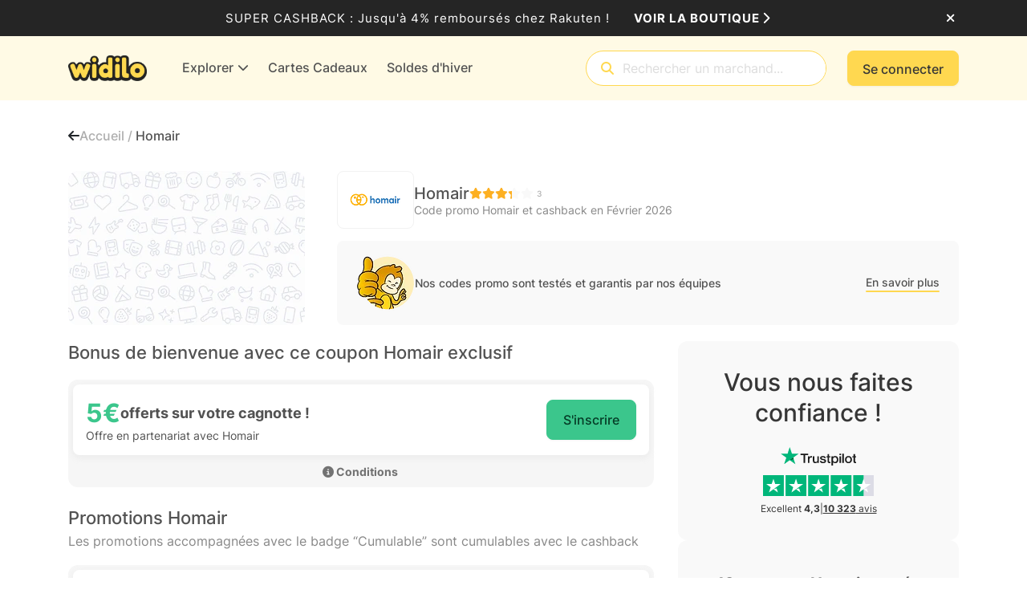

--- FILE ---
content_type: text/html; charset=utf-8
request_url: https://www.widilo.fr/code-promo/homair
body_size: 106795
content:


<!DOCTYPE html>
<html lang="fr-FR">
<head>
    <title>Code Promo Homair &#x1405; -25% de r&#xE9;duction en F&#xE9;vrier</title>
    <link rel="canonical" href="https://www.widilo.fr/code-promo/homair">
<link _ngcontent-ng-c2091492470 as="image" href="https://cdn-img.widilo.fr/front-assets/widilo/shop/shop-header-default.png?v=638774714630000000&amp;format=WEBP" rel="preload" fetchpriority="high" imagesizes="(max-width: 991px) 100vw, 295px" imagesrcset="https://cdn-img.widilo.fr/front-assets/widilo/shop/shop-header-default.png?v=638774714630000000&amp;format=WEBP&amp;size=295 295w, https://cdn-img.widilo.fr/front-assets/widilo/shop/shop-header-default.png?v=638774714630000000&amp;format=WEBP&amp;size=384 384w, https://cdn-img.widilo.fr/front-assets/widilo/shop/shop-header-default.png?v=638774714630000000&amp;format=WEBP&amp;size=442 442w, https://cdn-img.widilo.fr/front-assets/widilo/shop/shop-header-default.png?v=638774714630000000&amp;format=WEBP&amp;size=590 590w, https://cdn-img.widilo.fr/front-assets/widilo/shop/shop-header-default.png?v=638774714630000000&amp;format=WEBP&amp;size=640 640w, https://cdn-img.widilo.fr/front-assets/widilo/shop/shop-header-default.png?v=638774714630000000&amp;format=WEBP&amp;size=750 750w, https://cdn-img.widilo.fr/front-assets/widilo/shop/shop-header-default.png?v=638774714630000000&amp;format=WEBP&amp;size=828 828w, https://cdn-img.widilo.fr/front-assets/widilo/shop/shop-header-default.png?v=638774714630000000&amp;format=WEBP&amp;size=885 885w, https://cdn-img.widilo.fr/front-assets/widilo/shop/shop-header-default.png?v=638774714630000000&amp;format=WEBP&amp;size=1080 1080w, https://cdn-img.widilo.fr/front-assets/widilo/shop/shop-header-default.png?v=638774714630000000&amp;format=WEBP&amp;size=1200 1200w">
<link _ngcontent-ng-c3747569407 as="image" href="https://cdn-img.widilo.fr/img/logo-homair_1.png?v=638459974096938323&amp;format=WEBP" rel="preload" fetchpriority="high" imagesizes="(max-width: 991px) 58px, 70px" imagesrcset="https://cdn-img.widilo.fr/img/logo-homair_1.png?v=638459974096938323&amp;format=WEBP&amp;size=58 58w, https://cdn-img.widilo.fr/img/logo-homair_1.png?v=638459974096938323&amp;format=WEBP&amp;size=70 70w, https://cdn-img.widilo.fr/img/logo-homair_1.png?v=638459974096938323&amp;format=WEBP&amp;size=87 87w, https://cdn-img.widilo.fr/img/logo-homair_1.png?v=638459974096938323&amp;format=WEBP&amp;size=105 105w, https://cdn-img.widilo.fr/img/logo-homair_1.png?v=638459974096938323&amp;format=WEBP&amp;size=116 116w, https://cdn-img.widilo.fr/img/logo-homair_1.png?v=638459974096938323&amp;format=WEBP&amp;size=145 145w, https://cdn-img.widilo.fr/img/logo-homair_1.png?v=638459974096938323&amp;format=WEBP&amp;size=174 174w, https://cdn-img.widilo.fr/img/logo-homair_1.png?v=638459974096938323&amp;format=WEBP&amp;size=210 210w">
<link _ngcontent-ng-c2867256211 as="image" href="https://cdn-img.widilo.fr/img/event-shop-sales.png?v=638647799931957658&amp;format=WEBP" rel="preload" fetchpriority="high" imagesizes="350px" imagesrcset="https://cdn-img.widilo.fr/img/event-shop-sales.png?v=638647799931957658&amp;format=WEBP&amp;size=350 350w, https://cdn-img.widilo.fr/img/event-shop-sales.png?v=638647799931957658&amp;format=WEBP&amp;size=525 525w, https://cdn-img.widilo.fr/img/event-shop-sales.png?v=638647799931957658&amp;format=WEBP&amp;size=700 700w, https://cdn-img.widilo.fr/img/event-shop-sales.png?v=638647799931957658&amp;format=WEBP&amp;size=875 875w, https://cdn-img.widilo.fr/img/event-shop-sales.png?v=638647799931957658&amp;format=WEBP&amp;size=1050 1050w">
    <meta charset="utf-8" />
    
				<link rel="preconnect" href="https://fonts.gstatic.com" crossorigin="anonymous">
				<link rel="preconnect" href="https://cdn.widilo.fr" crossorigin="anonymous">
				<link rel="preconnect" href="https://cdn-img.widilo.fr" crossorigin="anonymous">
				<link rel="preload" href="https://cdn.widilo.fr/app/a/92.0.0.33466/main.js" as="script" crossorigin="anonymous">
				<link rel="preload" href="https://cdn.widilo.fr/app/a/92.0.0.33466/polyfills.js" as="script" crossorigin="anonymous">
				<link rel="preload" href="https://cdn.widilo.fr/app/a/92.0.0.33466/runtime.js" as="script" crossorigin="anonymous">
				<link rel="preload" href="https://cdn-img.widilo.fr/static/300-logo-widilo.png?v=638772131020000000&amp;format=WEBP" as="image">
				<link rel="preload" href="https://cdn.widilo.fr/app/a/92.0.0.33466/early-styles.css" as="style" crossorigin="anonymous">
				<link rel="stylesheet" href="https://cdn.widilo.fr/app/a/92.0.0.33466/early-styles.css" crossorigin="anonymous">
				<link rel="preload" href="https://cdn.widilo.fr/app/fontawesome-subset/css/fontawesome.min.css?v=639039007360000000" as="style" crossorigin="anonymous">
				<link rel="stylesheet" href="https://cdn.widilo.fr/app/fontawesome-subset/css/fontawesome.min.css?v=639039007360000000" crossorigin="anonymous">
				<link rel="preload" href="https://cdn.widilo.fr/app/fontawesome-subset/webfonts/fa-brands-400.woff2?v=639039007360000000" as="font" type="font/woff2" crossorigin="anonymous">
				<link rel="preload" href="https://cdn.widilo.fr/app/fontawesome-subset/webfonts/fa-custom-kit-duotone.woff2?v=639039007360000000" as="font" type="font/woff2" crossorigin="anonymous">
				<link rel="preload" href="https://cdn.widilo.fr/app/fontawesome-subset/webfonts/fa-custom-kit.woff2?v=639039007360000000" as="font" type="font/woff2" crossorigin="anonymous">
				<link rel="preload" href="https://cdn.widilo.fr/app/fontawesome-subset/webfonts/fa-regular-400.woff2?v=639039007360000000" as="font" type="font/woff2" crossorigin="anonymous">
				<link rel="preload" href="https://cdn.widilo.fr/app/fontawesome-subset/webfonts/fa-solid-900.woff2?v=639039007360000000" as="font" type="font/woff2" crossorigin="anonymous">
				<link rel="preload" href="https://fonts.gstatic.com/s/inter/v12/UcC73FwrK3iLTeHuS_fvQtMwCp50KnMa1ZL7.woff2" as="font" type="font/woff2" crossorigin="anonymous">
				<link rel="preload" href="https://fonts.gstatic.com/s/kavoon/v23/pxiFyp4_scRYhlUIM7D7.woff2" as="font" type="font/woff2" crossorigin="anonymous">

    <meta name="viewport" content="width=device-width, initial-scale=1.0, interactive-widget=resizes-content">
    <link rel="icon" href="https://cdn-img.widilo.fr/static/widilo-favicon.png?v=638542279930000000&amp;format=WEBP" />
    <meta property="og:type" content="website">
<meta property="og:image" content="https://cdn-img.widilo.fr/static/widilo-facebook-share.png?v=638542281810000000&amp;format=__IMAGE_FORMAT__">
<meta name="description" content="Code promo Homair valides en Février 2026. En ce moment: Partez en camping et profitez de remises exceptionnelles allant jusqu’à 25&nbsp;% sur Homair">
<meta property="og:title" content="Code Promo Homair ᐅ -25% de réduction en Février">
<meta property="og:description" content="Code promo Homair valides en Février 2026. En ce moment: Partez en camping et profitez de remises exceptionnelles allant jusqu’à 25&nbsp;% sur Homair">
<!-- Google tag (gtag.js) -->
    <script async src="https://www.googletagmanager.com/gtag/js?id=G-M6BZV5861G"></script>
    <script id="gtagScript" nonce="ga4-nonce">
        window.dataLayer = window.dataLayer || [];
        function gtag() { dataLayer.push(arguments); }
        gtag('js', new Date());
        gtag('config', 'G-M6BZV5861G', {"linker":{"domains":["www.widilo.fr","mobile.widilo.fr","login.widilo.fr"]}});
    </script>
<link rel="manifest" href="https://www.widilo.fr/manifest.webmanifest" />
<meta name="theme-color" content="#FFFAE5">
<link rel="apple-touch-icon" sizes="192x192" href="https://cdn-img.widilo.fr/static/logo-widilo-192w.png?v=638542284470000000&format=WEBP" />
<meta name="al:ios:app_name" content="Widilo - Cashback, Codes promo">
<meta name="al:ios:url" content="fr.widilo://www.widilo.fr/code-promo/homair">
<meta name="al:android:url" content="fr.widilo://www.widilo.fr/code-promo/homair">
<meta name="al:android:package" content="fr.widilo.widilo">
<meta name="al:android:app_name" content="Widilo - Cashback, Codes promo">
<meta name="google-play-app" content="app-id=fr.widilo.widilo">
<meta name="apple-itunes-app" content="app-id=1543927219">
<meta name="al:ios:app_store_id" content="1543927219">
    <style ng-app-id="ng">.widilo-trustpilot[_ngcontent-ng-c1414773529]{width:100%;text-align:center}.widilo-trustpilot.is-white[_ngcontent-ng-c1414773529], .widilo-trustpilot.is-white[_ngcontent-ng-c1414773529]   .widilo-trustpilot_title[_ngcontent-ng-c1414773529], .widilo-trustpilot.is-white[_ngcontent-ng-c1414773529]   .widilo-trustpilot_link[_ngcontent-ng-c1414773529], .widilo-trustpilot.is-white[_ngcontent-ng-c1414773529]   .widilo-trustpilot_link[_ngcontent-ng-c1414773529]:hover   *[_ngcontent-ng-c1414773529]{color:#fff}.widilo-trustpilot.is-align-left[_ngcontent-ng-c1414773529]   .widilo-trustpilot_link[_ngcontent-ng-c1414773529]{justify-content:start}.widilo-trustpilot.sm[_ngcontent-ng-c1414773529]   .widilo-trustpilot_link[_ngcontent-ng-c1414773529]   .widilo-trustpilot_link_score[_ngcontent-ng-c1414773529]{font-size:12px}.widilo-trustpilot.sm[_ngcontent-ng-c1414773529]   .widilo-trustpilot_link[_ngcontent-ng-c1414773529]   .widilo-trustpilot_link_score_stars[_ngcontent-ng-c1414773529]{height:20px}.widilo-trustpilot.sm[_ngcontent-ng-c1414773529]   .widilo-trustpilot_link[_ngcontent-ng-c1414773529]   .widilo-trustpilot_link_score_logo[_ngcontent-ng-c1414773529]{height:16px}.widilo-trustpilot.sm[_ngcontent-ng-c1414773529]   .widilo-trustpilot_link[_ngcontent-ng-c1414773529]   .widilo-trustpilot_link_score_reviews_text[_ngcontent-ng-c1414773529]{font-size:12px}.widilo-trustpilot.type-block[_ngcontent-ng-c1414773529]{display:inline-block}.widilo-trustpilot.type-block[_ngcontent-ng-c1414773529]   .widilo-trustpilot_title[_ngcontent-ng-c1414773529]{font-size:30px;font-weight:500;line-height:38px;font-style:normal;margin-bottom:24px}.widilo-trustpilot.type-block[_ngcontent-ng-c1414773529]   .widilo-trustpilot_link[_ngcontent-ng-c1414773529]{flex-direction:column;align-items:center;row-gap:0;min-height:76px}.widilo-trustpilot.type-block[_ngcontent-ng-c1414773529]   .widilo-trustpilot_link[_ngcontent-ng-c1414773529]   .widilo-trustpilot_link_score_logo[_ngcontent-ng-c1414773529]{margin-bottom:12px}.widilo-trustpilot.type-block[_ngcontent-ng-c1414773529]   .widilo-trustpilot_link[_ngcontent-ng-c1414773529]   .widilo-trustpilot_link_score_stars[_ngcontent-ng-c1414773529]{margin-bottom:8px}.widilo-trustpilot.type-block[_ngcontent-ng-c1414773529]   .widilo-trustpilot_link[_ngcontent-ng-c1414773529]   .widilo-trustpilot_link_score_text_container[_ngcontent-ng-c1414773529]{display:flex;gap:12px;font-size:12px;font-style:normal;line-height:normal}.widilo-trustpilot.type-block[_ngcontent-ng-c1414773529]   .widilo-trustpilot_link[_ngcontent-ng-c1414773529]   .widilo-trustpilot_link_score_text[_ngcontent-ng-c1414773529]   .widilo-trustpilot_link_score_text_value[_ngcontent-ng-c1414773529]{font-weight:700}.widilo-trustpilot.type-block[_ngcontent-ng-c1414773529]   .widilo-trustpilot_link[_ngcontent-ng-c1414773529]   .widilo-trustpilot_link_score_reviews_text[_ngcontent-ng-c1414773529]{text-decoration:underline}.widilo-trustpilot.type-block[_ngcontent-ng-c1414773529]   .widilo-trustpilot_separator[_ngcontent-ng-c1414773529]{margin-left:12px;margin-right:12px}.widilo-trustpilot.type-inline-websitename[_ngcontent-ng-c1414773529]   .widilo-trustpilot_link[_ngcontent-ng-c1414773529]{display:flex;justify-content:center;align-items:center;font-size:12px;font-weight:700;line-height:normal;column-gap:0px}.widilo-trustpilot.type-inline-websitename[_ngcontent-ng-c1414773529]   .widilo-trustpilot_link[_ngcontent-ng-c1414773529]   span[_ngcontent-ng-c1414773529]{margin-top:2px}.widilo-trustpilot.type-inline-websitename[_ngcontent-ng-c1414773529]   .widilo-trustpilot_link[_ngcontent-ng-c1414773529]   .widilo-trustpilot_link_score_logo[_ngcontent-ng-c1414773529]{width:70px;height:auto;margin-left:4px}.widilo-trustpilot[_ngcontent-ng-c1414773529]   .widilo-trustpilot_title[_ngcontent-ng-c1414773529]{font-weight:500;font-size:18px;margin-bottom:18px;color:var(--wd-color-grey-850)}.widilo-trustpilot[_ngcontent-ng-c1414773529]   .widilo-trustpilot_link[_ngcontent-ng-c1414773529]{display:flex;flex-wrap:wrap;row-gap:3px;column-gap:10px;align-items:center;justify-content:center;color:var(--wd-color-grey-850)}.widilo-trustpilot[_ngcontent-ng-c1414773529]   .widilo-trustpilot_link[_ngcontent-ng-c1414773529]:hover{text-decoration:none}.widilo-trustpilot[_ngcontent-ng-c1414773529]   .widilo-trustpilot_link[_ngcontent-ng-c1414773529]   .widilo-trustpilot_link_score[_ngcontent-ng-c1414773529]{font-weight:700;font-size:16px}.widilo-trustpilot[_ngcontent-ng-c1414773529]   .widilo-trustpilot_link[_ngcontent-ng-c1414773529]   .widilo-trustpilot_link_score_stars[_ngcontent-ng-c1414773529]{height:26px;width:auto}.widilo-trustpilot[_ngcontent-ng-c1414773529]   .widilo-trustpilot_link[_ngcontent-ng-c1414773529]   .widilo-trustpilot_link_score_logo[_ngcontent-ng-c1414773529]{height:23px;width:auto}</style>
<style ng-app-id="ng">.widilo-shop-main-container[_ngcontent-ng-c2091492470]{display:flex;flex-direction:column;margin-bottom:40px}.widilo-shop-main-container[_ngcontent-ng-c2091492470]   .widilo-shop-header_col-shop-logo[_ngcontent-ng-c2091492470]{min-height:160px;position:absolute}@media (min-width: 992px){.widilo-shop-main-container[_ngcontent-ng-c2091492470]   .widilo-shop-header_col-shop-logo[_ngcontent-ng-c2091492470]{width:100%;max-width:295px;min-height:none;position:relative}}@media (min-width: 992px){.widilo-shop-main-container[_ngcontent-ng-c2091492470]   .widilo-shop-header_col-shop-infos[_ngcontent-ng-c2091492470]{flex-grow:1}}.widilo-shop-main-container[_ngcontent-ng-c2091492470]   .widilo-shop-header-container[_ngcontent-ng-c2091492470]{height:160px}@media (min-width: 992px){.widilo-shop-main-container[_ngcontent-ng-c2091492470]   .widilo-shop-header-container[_ngcontent-ng-c2091492470]{min-height:192px;height:auto}.widilo-shop-main-container[_ngcontent-ng-c2091492470]   .widilo-shop-header-container[_ngcontent-ng-c2091492470]:after{display:none}}.widilo-shop-main-container[_ngcontent-ng-c2091492470]   .widilo-shop-header-container_image[_ngcontent-ng-c2091492470]{object-fit:cover;object-position:center center;width:100%;max-height:160px}@media (min-width: 992px){.widilo-shop-main-container[_ngcontent-ng-c2091492470]   .widilo-shop-header-container_image[_ngcontent-ng-c2091492470]{border-radius:12px;max-height:192px}}.widilo-shop-main-container[_ngcontent-ng-c2091492470]   .widilo-shop-header-container_loader-image[_ngcontent-ng-c2091492470]{position:relative;width:100%;padding-bottom:65.28%;border-radius:0!important}@media (min-width: 992px){.widilo-shop-main-container[_ngcontent-ng-c2091492470]   .widilo-shop-header-container_loader-image[_ngcontent-ng-c2091492470]{border-radius:12px!important}}.widilo-shop-main-container[_ngcontent-ng-c2091492470]   .widilo-shop-header-container[_ngcontent-ng-c2091492470]:after{content:"";position:absolute;top:0;right:0;bottom:0;left:0;pointer-events:none;background:linear-gradient(to bottom,rgba(255,255,255,0),rgba(255,255,255,0) 60%,rgba(255,255,255,.19) 85%,rgba(255,255,255,.8) 92%,#fff)}.widilo-shop-main-container[_ngcontent-ng-c2091492470]   .widilo-shop-infos-container[_ngcontent-ng-c2091492470]{margin-top:24px}@media (min-width: 992px){.widilo-shop-main-container[_ngcontent-ng-c2091492470]   .widilo-shop-infos-container[_ngcontent-ng-c2091492470]{margin-top:0}}.widilo-shop-main-container[_ngcontent-ng-c2091492470]   .widilo-shop-infos-container[_ngcontent-ng-c2091492470]   .widilo-shop-header_buttons[_ngcontent-ng-c2091492470]{display:flex;justify-content:space-between}@media (max-width: 991.98px){.widilo-shop-main-container[_ngcontent-ng-c2091492470]   .widilo-shop-infos-container[_ngcontent-ng-c2091492470]   .widilo-shop-header_buttons[_ngcontent-ng-c2091492470]{height:36px}}@media (max-width: 575.98px){.widilo-shop-main-container[_ngcontent-ng-c2091492470]   .widilo-shop-infos-container[_ngcontent-ng-c2091492470]   .widilo-shop-header_buttons[_ngcontent-ng-c2091492470] > a[_ngcontent-ng-c2091492470]{margin:0;max-width:100%;padding:0}}.widilo-shop-main-container[_ngcontent-ng-c2091492470]   .widilo-shop-infos-container[_ngcontent-ng-c2091492470] > .widilo-shop-header_container[_ngcontent-ng-c2091492470]{display:flex;flex-direction:column;justify-content:space-between;gap:24px;margin-top:45px}@media (min-width: 992px){.widilo-shop-main-container[_ngcontent-ng-c2091492470]   .widilo-shop-infos-container[_ngcontent-ng-c2091492470] > .widilo-shop-header_container[_ngcontent-ng-c2091492470]{padding-left:40px;padding-right:0;gap:0;margin-top:0;height:100%}}.widilo-shop-main-container[_ngcontent-ng-c2091492470]   .shop-special-event[_ngcontent-ng-c2091492470]{margin-bottom:32px}@media (min-width: 992px){.widilo-shop-main-container[_ngcontent-ng-c2091492470]   .widilo-shop-page-column-right[_ngcontent-ng-c2091492470]{display:flex;flex-direction:column;row-gap:32px}}.widilo-shop-main-container[_ngcontent-ng-c2091492470]   .widilo-shop-page-column-right_loader[_ngcontent-ng-c2091492470]{gap:32px}.widilo-shop-main-container[_ngcontent-ng-c2091492470]   .widilo-shop-page-column-right_loader[_ngcontent-ng-c2091492470] > .placeholder[_ngcontent-ng-c2091492470]{height:200px}.widilo-shop-main-container[_ngcontent-ng-c2091492470]   .widilo-shop_card-extension[_ngcontent-ng-c2091492470]{display:block;margin-top:20px}.widilo-shop-main-container[_ngcontent-ng-c2091492470]   .widilo-shop-page-content[_ngcontent-ng-c2091492470]   .widilo-shop_section_title-container[_ngcontent-ng-c2091492470]{display:flex;flex-direction:column;margin-bottom:20px}.widilo-shop-main-container[_ngcontent-ng-c2091492470]   .widilo-shop-page-content[_ngcontent-ng-c2091492470]   .widilo-shop_section_title-container[_ngcontent-ng-c2091492470]   .widilo-shop_section_title-container_top[_ngcontent-ng-c2091492470]{display:flex;align-items:center;justify-content:space-between}.widilo-shop-main-container[_ngcontent-ng-c2091492470]   .widilo-shop-page-content[_ngcontent-ng-c2091492470]   .widilo-shop_section_title-container[_ngcontent-ng-c2091492470]   .widilo-shop_section_title-container_top[_ngcontent-ng-c2091492470]   .widilo-shop_section_title[_ngcontent-ng-c2091492470]{font-size:22px;font-weight:500;line-height:28px;-webkit-font-smoothing:antialiased;display:inline-block;color:var(--wd-color-grey-800);margin:0}.widilo-shop-main-container[_ngcontent-ng-c2091492470]   .widilo-shop-page-content[_ngcontent-ng-c2091492470]   .widilo-shop_section_title-container[_ngcontent-ng-c2091492470]   .widilo-shop_section_title-container_top[_ngcontent-ng-c2091492470] > span[_ngcontent-ng-c2091492470] > i[_ngcontent-ng-c2091492470]{font-size:20px;cursor:pointer}.widilo-shop-main-container[_ngcontent-ng-c2091492470]   .widilo-shop-page-content[_ngcontent-ng-c2091492470]   .widilo-shop_section_title-container[_ngcontent-ng-c2091492470]   .widilo-shop_section_subtitle[_ngcontent-ng-c2091492470]{font-size:16px;line-height:20px;color:var(--wd-color-grey-600);margin-top:5px}.widilo-shop-main-container[_ngcontent-ng-c2091492470]   .widilo-shop-page-content_cards-category_list[_ngcontent-ng-c2091492470]{display:flex;flex-direction:column;row-gap:20px}.widilo-shop-main-container[_ngcontent-ng-c2091492470]   .widilo-shop-page-content[_ngcontent-ng-c2091492470]   .widilo-shop-tab-content_loader[_ngcontent-ng-c2091492470]{gap:12px}.widilo-shop-main-container[_ngcontent-ng-c2091492470]   .widilo-shop-page-content[_ngcontent-ng-c2091492470]   .widilo-shop-tab-content_loader[_ngcontent-ng-c2091492470] > .placeholder[_ngcontent-ng-c2091492470]{height:160px}.widilo-shop-main-container[_ngcontent-ng-c2091492470]   .widilo-shop-page-content[_ngcontent-ng-c2091492470]   .widilo-shop-learn-about-offers-container[_ngcontent-ng-c2091492470]{background-color:var(--wd-color-grey-50);padding-bottom:40px;margin-top:64px}@media (min-width: 768px){.widilo-shop-main-container[_ngcontent-ng-c2091492470]   .widilo-shop-page-content[_ngcontent-ng-c2091492470]   .widilo-shop-learn-about-offers-container[_ngcontent-ng-c2091492470]{margin-top:80px;background-color:#fff;padding-bottom:0}}.widilo-shop-main-container[_ngcontent-ng-c2091492470]   .widilo-shop-tab-margin[_ngcontent-ng-c2091492470]{margin-top:24px}@media (min-width: 768px){.widilo-shop-main-container[_ngcontent-ng-c2091492470]   .widilo-shop-tab-margin[_ngcontent-ng-c2091492470]{margin-top:16px}}.widilo-shop-main-container[_ngcontent-ng-c2091492470]   .widilo-shop-header-anchor-scroll[_ngcontent-ng-c2091492470]{position:absolute;top:55px;visibility:hidden;display:block}</style>
<style ng-app-id="ng">.widilo-page-breadcrumbs[_ngcontent-ng-c3694783610]{margin-top:32px;margin-bottom:32px;display:flex;gap:10px;font-size:16px;font-weight:500;line-height:24px}.widilo-page-breadcrumbs_loader[_ngcontent-ng-c3694783610]{height:24px;width:150px}.widilo-page-breadcrumbs_back[_ngcontent-ng-c3694783610]{font-size:16px}.widilo-page-breadcrumbs_previous[_ngcontent-ng-c3694783610]{color:var(--wd-color-grey-500)}.widilo-page-breadcrumbs_current[_ngcontent-ng-c3694783610]{color:var(--wd-color-grey-800)}</style>
<style ng-app-id="ng">@media (max-width: 991.98px){.widilo-shop-header[_ngcontent-ng-c3747569407]{display:flex;flex-direction:column;box-shadow:0 3px 8px rgba(189,189,189,.2);width:100%;border-radius:12px}}.widilo-shop-header[_ngcontent-ng-c3747569407]   .widilo-shop-header_top[_ngcontent-ng-c3747569407]{display:flex;align-items:center;gap:16px}@media (max-width: 991.98px){.widilo-shop-header[_ngcontent-ng-c3747569407]   .widilo-shop-header_top[_ngcontent-ng-c3747569407]{padding:16px;border-radius:12px;background-color:#fff;width:100%}.widilo-shop-header[_ngcontent-ng-c3747569407]   .widilo-shop-header_top.has-bottom[_ngcontent-ng-c3747569407]{border-bottom-left-radius:0;border-bottom-right-radius:0}}.widilo-shop-header[_ngcontent-ng-c3747569407]   .widilo-shop-header_top[_ngcontent-ng-c3747569407]   .widilo-shop-header_logo[_ngcontent-ng-c3747569407]{object-fit:contain;width:100%;height:auto}.widilo-shop-header[_ngcontent-ng-c3747569407]   .widilo-shop-header_top[_ngcontent-ng-c3747569407]   .widilo-shop-header_right[_ngcontent-ng-c3747569407]{flex-grow:1;display:flex;flex-direction:column;gap:6px}@media (min-width: 576px){.widilo-shop-header[_ngcontent-ng-c3747569407]   .widilo-shop-header_top[_ngcontent-ng-c3747569407]   .widilo-shop-header_right.voucher[_ngcontent-ng-c3747569407]{flex-direction:row;align-items:center;justify-content:space-between;gap:10px}}@media (min-width: 992px){.widilo-shop-header[_ngcontent-ng-c3747569407]   .widilo-shop-header_top[_ngcontent-ng-c3747569407]   .widilo-shop-header_right[_ngcontent-ng-c3747569407]{flex-direction:row;align-items:center;justify-content:space-between;gap:10px}}.widilo-shop-header[_ngcontent-ng-c3747569407]   .widilo-shop-header_top[_ngcontent-ng-c3747569407]   .widilo-shop-header_right[_ngcontent-ng-c3747569407]   .widilo-card-brand.placeholder[_ngcontent-ng-c3747569407]{border-radius:6px!important}.widilo-shop-header[_ngcontent-ng-c3747569407]   .widilo-shop-header_top[_ngcontent-ng-c3747569407]   .widilo-shop-header_right_title-and-rating[_ngcontent-ng-c3747569407]{display:flex;flex-direction:column;gap:4px}.widilo-shop-header[_ngcontent-ng-c3747569407]   .widilo-shop-header_top[_ngcontent-ng-c3747569407]   .widilo-shop-header_right_title-and-rating_top[_ngcontent-ng-c3747569407]{display:flex;flex-direction:column;align-items:flex-start;gap:4px}@media (min-width: 768px){.widilo-shop-header[_ngcontent-ng-c3747569407]   .widilo-shop-header_top[_ngcontent-ng-c3747569407]   .widilo-shop-header_right_title-and-rating_top[_ngcontent-ng-c3747569407]{flex-direction:row;gap:8px;align-items:center}}.widilo-shop-header[_ngcontent-ng-c3747569407]   .widilo-shop-header_top[_ngcontent-ng-c3747569407]   .widilo-shop-header_right_title-and-rating_title[_ngcontent-ng-c3747569407]{color:var(--wd-color-grey-800);font-size:20px;font-weight:500;line-height:normal;margin:0}.widilo-shop-header[_ngcontent-ng-c3747569407]   .widilo-shop-header_top[_ngcontent-ng-c3747569407]   .widilo-shop-header_right_title-and-rating_title.placeholder[_ngcontent-ng-c3747569407]{min-width:200px}.widilo-shop-header[_ngcontent-ng-c3747569407]   .widilo-shop-header_top[_ngcontent-ng-c3747569407]   .widilo-shop-header_right_title-and-rating_subtitle[_ngcontent-ng-c3747569407]{color:var(--wd-color-grey-600);font-size:14px;line-height:normal;margin:0}.widilo-shop-header[_ngcontent-ng-c3747569407]   .widilo-shop-header_top[_ngcontent-ng-c3747569407]   .widilo-shop-header_right_title-and-rating[_ngcontent-ng-c3747569407] > .buttons-admin[_ngcontent-ng-c3747569407]{left:calc(100% + 10px);white-space:nowrap}.widilo-shop-header[_ngcontent-ng-c3747569407]   .widilo-shop-header_bottom[_ngcontent-ng-c3747569407]{background-color:var(--wd-color-grey-50);padding:12px 16px;border-bottom-left-radius:12px;border-bottom-right-radius:12px;display:flex;justify-content:center;width:100%;height:41px}@media (min-width: 992px){.widilo-shop-header[_ngcontent-ng-c3747569407]   .widilo-shop-header_bottom[_ngcontent-ng-c3747569407]{display:none}}</style>
<style ng-app-id="ng">.widilo-tested-offers-informations[_ngcontent-ng-c385875776]{padding:16px;gap:16px;border-radius:8px}.widilo-tested-offers-informations[_ngcontent-ng-c385875776]:not(.placeholder){background-color:var(--wd-color-grey-50)}@media (min-width: 992px){.widilo-tested-offers-informations[_ngcontent-ng-c385875776]{align-items:center;padding:16px 24px;gap:12px;flex-direction:row}}.widilo-tested-offers-informations_description[_ngcontent-ng-c385875776]{gap:8px;justify-content:center;align-items:flex-start;flex-direction:column}@media (min-width: 992px){.widilo-tested-offers-informations_description[_ngcontent-ng-c385875776]{width:100%;align-items:center;gap:12px;flex-direction:row}}.widilo-tested-offers-informations_description[_ngcontent-ng-c385875776] > p[_ngcontent-ng-c385875776]{flex-grow:1;font-size:14px;font-style:normal;font-weight:500;line-height:20px}.widilo-tested-offers-informations_description[_ngcontent-ng-c385875776] > button[_ngcontent-ng-c385875776]{white-space:nowrap}.widilo-tested-offers-informations.placeholder[_ngcontent-ng-c385875776] > *[_ngcontent-ng-c385875776]{visibility:hidden}</style>
<style ng-app-id="ng">.widilo-shop-rating[_ngcontent-ng-c3864864972]{line-height:normal}.widilo-shop-rating_stars[_ngcontent-ng-c3864864972]{display:flex;justify-content:center;align-items:center;height:16px;width:16px;flex-shrink:0;font-size:14px}.widilo-shop-rating_stars[_ngcontent-ng-c3864864972] > i.fa-star[_ngcontent-ng-c3864864972]{position:absolute;left:0;top:1px;width:100%;height:100%}.widilo-shop-rating_stars[_ngcontent-ng-c3864864972] > i.fa-star[_ngcontent-ng-c3864864972]:last-child{color:var(--wd-color-warning-400);overflow:hidden;width:var(--shop-rating-percent)}.widilo-shop-rating_stars[_ngcontent-ng-c3864864972] > i.fa-star[_ngcontent-ng-c3864864972]:first-child{color:var(--wd-color-grey-50)}.widilo-shop-rating_count[_ngcontent-ng-c3864864972]{color:var(--wd-color-grey-500);font-size:10px;font-weight:500;margin-left:4px}</style>
<style ng-app-id="ng">.widilo-shop-last-updated-date_text[_ngcontent-ng-c1846445133]{gap:4px;color:var(--wd-color-grey-700);font-size:12px;line-height:normal;position:relative}.widilo-shop-last-updated-date_text_elapsed[_ngcontent-ng-c1846445133]{font-weight:700}.widilo-shop-last-updated-date_text_icon[_ngcontent-ng-c1846445133]{width:16px;height:16px;padding:4px}</style>
<style ng-app-id="ng">.widilo-overlay-menu-sub-base-search-shops:has(>li:hover .selectable)>li:not(:hover) .selected{background-color:unset;border-radius:unset}.widilo-overlay-menu-sub-base-search-shops:has(>li:hover .selectable)>li:not(:hover) .selected .widilo-search-shop_logo{background-color:unset}
</style>
<style ng-app-id="ng">.widilo-shop-tab-content_not-display[_ngcontent-ng-c3561379496]{display:none}.widilo-shop-tab-content_display[_ngcontent-ng-c3561379496]{display:block;margin-bottom:24px;margin-top:24px}@media (min-width: 768px){.widilo-shop-tab-content_display[_ngcontent-ng-c3561379496]{margin-top:32px}}.widilo-shop-tab-content_display[_ngcontent-ng-c3561379496]:first-child{margin-top:0}</style>
<style ng-app-id="ng">.widilo-deal-shop-card[_ngcontent-ng-c1511564530]{border-radius:12px;background-color:var(--wd-color-grey-75);padding:6px;position:relative}.widilo-deal-shop-card[_ngcontent-ng-c1511564530]   .widilo-deal-shop-card_body[_ngcontent-ng-c1511564530]{border-radius:8px;background-color:#fff;text-align:center;display:flex;flex-direction:column;justify-content:center;box-shadow:0 3px 8px rgba(189,189,189,.2);padding:16px}.widilo-deal-shop-card[_ngcontent-ng-c1511564530]   .widilo-deal-shop-card_body[_ngcontent-ng-c1511564530]   .widilo-deal-shop-card_body_top[_ngcontent-ng-c1511564530]{display:flex;flex-direction:column;justify-content:center;width:100%;gap:16px}@media (min-width: 768px){.widilo-deal-shop-card[_ngcontent-ng-c1511564530]   .widilo-deal-shop-card_body[_ngcontent-ng-c1511564530]   .widilo-deal-shop-card_body_top[_ngcontent-ng-c1511564530]{flex-direction:row;justify-content:space-between}}.widilo-deal-shop-card[_ngcontent-ng-c1511564530]   .widilo-deal-shop-card_body[_ngcontent-ng-c1511564530]   .widilo-deal-shop-card_body_top[_ngcontent-ng-c1511564530]   .widilo-deal-shop-card_body_top_content[_ngcontent-ng-c1511564530]{display:flex;justify-content:center;align-items:flex-start;flex-direction:column;gap:4px}.widilo-deal-shop-card[_ngcontent-ng-c1511564530]   .widilo-deal-shop-card_body[_ngcontent-ng-c1511564530]   .widilo-deal-shop-card_body_top[_ngcontent-ng-c1511564530]   .widilo-deal-shop-card_body_top_content[_ngcontent-ng-c1511564530]   .widilo-deal-shop-card_body_top_content_value-until[_ngcontent-ng-c1511564530]{line-height:normal;color:var(--wd-color-grey-700);font-size:14px}.widilo-deal-shop-card[_ngcontent-ng-c1511564530]   .widilo-deal-shop-card_body[_ngcontent-ng-c1511564530]   .widilo-deal-shop-card_body_top[_ngcontent-ng-c1511564530]   .widilo-deal-shop-card_body_top_content[_ngcontent-ng-c1511564530]   .widilo-deal-shop-card_body_top_content_value[_ngcontent-ng-c1511564530]{display:flex;align-items:center;gap:4px}.widilo-deal-shop-card[_ngcontent-ng-c1511564530]   .widilo-deal-shop-card_body[_ngcontent-ng-c1511564530]   .widilo-deal-shop-card_body_top[_ngcontent-ng-c1511564530]   .widilo-deal-shop-card_body_top_content[_ngcontent-ng-c1511564530]   .widilo-deal-shop-card_body_top_content_value.deal[_ngcontent-ng-c1511564530]{flex-direction:column;align-items:flex-start}.widilo-deal-shop-card[_ngcontent-ng-c1511564530]   .widilo-deal-shop-card_body[_ngcontent-ng-c1511564530]   .widilo-deal-shop-card_body_top[_ngcontent-ng-c1511564530]   .widilo-deal-shop-card_body_top_content[_ngcontent-ng-c1511564530]   .widilo-deal-shop-card_body_top_content_value.deal[_ngcontent-ng-c1511564530]   .widilo-deal-shop-card_body_top_content_value_text[_ngcontent-ng-c1511564530]{font-size:16px;font-weight:400;line-height:20px}.widilo-deal-shop-card[_ngcontent-ng-c1511564530]   .widilo-deal-shop-card_body[_ngcontent-ng-c1511564530]   .widilo-deal-shop-card_body_top[_ngcontent-ng-c1511564530]   .widilo-deal-shop-card_body_top_content[_ngcontent-ng-c1511564530]   .widilo-deal-shop-card_body_top_content_value[_ngcontent-ng-c1511564530]   .widilo-deal-shop-card_body_top_content_value_value[_ngcontent-ng-c1511564530]{font-size:24px;font-weight:700;line-height:normal}@media (min-width: 768px){.widilo-deal-shop-card[_ngcontent-ng-c1511564530]   .widilo-deal-shop-card_body[_ngcontent-ng-c1511564530]   .widilo-deal-shop-card_body_top[_ngcontent-ng-c1511564530]   .widilo-deal-shop-card_body_top_content[_ngcontent-ng-c1511564530]   .widilo-deal-shop-card_body_top_content_value[_ngcontent-ng-c1511564530]   .widilo-deal-shop-card_body_top_content_value_value[_ngcontent-ng-c1511564530]{font-size:32px}}.widilo-deal-shop-card[_ngcontent-ng-c1511564530]   .widilo-deal-shop-card_body[_ngcontent-ng-c1511564530]   .widilo-deal-shop-card_body_top[_ngcontent-ng-c1511564530]   .widilo-deal-shop-card_body_top_content[_ngcontent-ng-c1511564530]   .widilo-deal-shop-card_body_top_content_value[_ngcontent-ng-c1511564530]   .widilo-deal-shop-card_body_top_content_value_value.traffic[_ngcontent-ng-c1511564530], .widilo-deal-shop-card[_ngcontent-ng-c1511564530]   .widilo-deal-shop-card_body[_ngcontent-ng-c1511564530]   .widilo-deal-shop-card_body_top[_ngcontent-ng-c1511564530]   .widilo-deal-shop-card_body_top_content[_ngcontent-ng-c1511564530]   .widilo-deal-shop-card_body_top_content_value[_ngcontent-ng-c1511564530]   .widilo-deal-shop-card_body_top_content_value_value.cashback[_ngcontent-ng-c1511564530]{color:var(--wd-color-secondary-500)}.widilo-deal-shop-card[_ngcontent-ng-c1511564530]   .widilo-deal-shop-card_body[_ngcontent-ng-c1511564530]   .widilo-deal-shop-card_body_top[_ngcontent-ng-c1511564530]   .widilo-deal-shop-card_body_top_content[_ngcontent-ng-c1511564530]   .widilo-deal-shop-card_body_top_content_value[_ngcontent-ng-c1511564530]   .widilo-deal-shop-card_body_top_content_value_value.voucher[_ngcontent-ng-c1511564530]{color:var(--wd-color-grey-800)}.widilo-deal-shop-card[_ngcontent-ng-c1511564530]   .widilo-deal-shop-card_body[_ngcontent-ng-c1511564530]   .widilo-deal-shop-card_body_top[_ngcontent-ng-c1511564530]   .widilo-deal-shop-card_body_top_content[_ngcontent-ng-c1511564530]   .widilo-deal-shop-card_body_top_content_value[_ngcontent-ng-c1511564530]   .widilo-deal-shop-card_body_top_content_value_value.code[_ngcontent-ng-c1511564530], .widilo-deal-shop-card[_ngcontent-ng-c1511564530]   .widilo-deal-shop-card_body[_ngcontent-ng-c1511564530]   .widilo-deal-shop-card_body_top[_ngcontent-ng-c1511564530]   .widilo-deal-shop-card_body_top_content[_ngcontent-ng-c1511564530]   .widilo-deal-shop-card_body_top_content_value[_ngcontent-ng-c1511564530]   .widilo-deal-shop-card_body_top_content_value_value.offer[_ngcontent-ng-c1511564530]{color:var(--wd-color-grey-800);font-size:24px}.widilo-deal-shop-card[_ngcontent-ng-c1511564530]   .widilo-deal-shop-card_body[_ngcontent-ng-c1511564530]   .widilo-deal-shop-card_body_top[_ngcontent-ng-c1511564530]   .widilo-deal-shop-card_body_top_content[_ngcontent-ng-c1511564530]   .widilo-deal-shop-card_body_top_content_value[_ngcontent-ng-c1511564530]   .widilo-deal-shop-card_body_top_content_value_text[_ngcontent-ng-c1511564530]{font-size:18px;font-weight:700;line-height:normal;text-align:left}.widilo-deal-shop-card[_ngcontent-ng-c1511564530]   .widilo-deal-shop-card_body[_ngcontent-ng-c1511564530]   .widilo-deal-shop-card_body_top[_ngcontent-ng-c1511564530]   .widilo-deal-shop-card_body_top_content[_ngcontent-ng-c1511564530]   .widilo-deal-shop-card_body_top_content_subtitle[_ngcontent-ng-c1511564530]{font-size:14px;line-height:normal}.widilo-deal-shop-card[_ngcontent-ng-c1511564530]   .widilo-deal-shop-card_body[_ngcontent-ng-c1511564530]   .widilo-deal-shop-card_body_top[_ngcontent-ng-c1511564530]   .widilo-deal-shop-card_body_top_button-container[_ngcontent-ng-c1511564530]{display:flex;justify-content:center;align-items:center}.widilo-deal-shop-card[_ngcontent-ng-c1511564530]   .widilo-deal-shop-card_bottom[_ngcontent-ng-c1511564530]{text-align:center;margin-top:8px;display:flex;flex-direction:column;align-items:center;justify-content:center;white-space:pre-wrap;color:var(--wd-color-grey-700);font-size:14px}.widilo-deal-shop-card[_ngcontent-ng-c1511564530]   .widilo-deal-shop-card_bottom[_ngcontent-ng-c1511564530]   .widilo-deal-shop-card_bottom_btn[_ngcontent-ng-c1511564530]{color:var(--wd-color-grey-700);font-size:14px;font-weight:600;border:none;background-color:transparent;padding:0}.widilo-deal-shop-card[_ngcontent-ng-c1511564530]   .widilo-deal-shop-card_bottom[_ngcontent-ng-c1511564530]   .widilo-deal-shop-card_bottom_btn[_ngcontent-ng-c1511564530]   i.fa-chevrons-up[_ngcontent-ng-c1511564530], .widilo-deal-shop-card[_ngcontent-ng-c1511564530]   .widilo-deal-shop-card_bottom[_ngcontent-ng-c1511564530]   .widilo-deal-shop-card_bottom_btn[_ngcontent-ng-c1511564530]   i.fa-chevrons-down[_ngcontent-ng-c1511564530]{font-size:8px}.widilo-deal-shop-card[_ngcontent-ng-c1511564530]   .widilo-deal-shop-card_bottom[_ngcontent-ng-c1511564530]   .widilo-deal-shop-card_bottom_content[_ngcontent-ng-c1511564530]{color:var(--wd-color-grey-700)}.widilo-deal-shop-card[_ngcontent-ng-c1511564530]   .widilo-deal-shop-card_tags[_ngcontent-ng-c1511564530]{position:absolute;top:-8px;right:-4px;display:flex;flex-direction:row;gap:4px;align-items:flex-end}</style>
<style ng-app-id="ng">.widilo-extension-card[_ngcontent-ng-c2543885722]{padding:20px 24px;border-radius:12px;background-color:var(--wd-color-primary-100);display:flex;flex-direction:column;gap:16px;align-items:center}@media (min-width: 768px){.widilo-extension-card[_ngcontent-ng-c2543885722]{flex-direction:row}}.widilo-extension-card[_ngcontent-ng-c2543885722]   .widilo-extension-card_content[_ngcontent-ng-c2543885722]{display:flex;flex-direction:row;align-items:center;gap:12px}.widilo-extension-card[_ngcontent-ng-c2543885722]   .widilo-extension-card_content[_ngcontent-ng-c2543885722]   .widilo-extension-card_content_image[_ngcontent-ng-c2543885722]{width:42px;height:auto}.widilo-extension-card[_ngcontent-ng-c2543885722]   .widilo-extension-card_content[_ngcontent-ng-c2543885722]   .widilo-extension-card_content_description[_ngcontent-ng-c2543885722]{display:flex;flex-direction:column;justify-content:center;align-items:flex-start;gap:4px}.widilo-extension-card[_ngcontent-ng-c2543885722]   .widilo-extension-card_content[_ngcontent-ng-c2543885722]   .widilo-extension-card_content_description[_ngcontent-ng-c2543885722]   .widilo-extension-card_content_description_title[_ngcontent-ng-c2543885722]{color:var(--wd-color-grey-800);font-size:16px;font-weight:600;line-height:normal}.widilo-extension-card[_ngcontent-ng-c2543885722]   .widilo-extension-card_content[_ngcontent-ng-c2543885722]   .widilo-extension-card_content_description[_ngcontent-ng-c2543885722]   .widilo-extension-card_content_description_text[_ngcontent-ng-c2543885722]{font-size:14px;font-weight:400;line-height:17px;color:var(--wd-color-grey-700)}.widilo-extension-card[_ngcontent-ng-c2543885722]   .widilo-extension-card_btn[_ngcontent-ng-c2543885722]{white-space:nowrap}</style>
<style ng-app-id="ng">.widilo-deal-shop-card[_ngcontent-ng-c2449357172]{border-radius:12px;background-color:var(--wd-color-grey-75);padding:6px;position:relative}.widilo-deal-shop-card[_ngcontent-ng-c2449357172]   .widilo-deal-shop-card_body[_ngcontent-ng-c2449357172]{border-radius:8px;background-color:#fff;text-align:center;display:flex;flex-direction:column;justify-content:center;box-shadow:0 3px 8px rgba(189,189,189,.2);padding:16px}.widilo-deal-shop-card[_ngcontent-ng-c2449357172]   .widilo-deal-shop-card_body[_ngcontent-ng-c2449357172]   .widilo-deal-shop-card_body_top[_ngcontent-ng-c2449357172]{display:flex;flex-direction:column;justify-content:center;width:100%;gap:16px}@media (min-width: 768px){.widilo-deal-shop-card[_ngcontent-ng-c2449357172]   .widilo-deal-shop-card_body[_ngcontent-ng-c2449357172]   .widilo-deal-shop-card_body_top[_ngcontent-ng-c2449357172]{flex-direction:row;justify-content:space-between}}.widilo-deal-shop-card[_ngcontent-ng-c2449357172]   .widilo-deal-shop-card_body[_ngcontent-ng-c2449357172]   .widilo-deal-shop-card_body_top[_ngcontent-ng-c2449357172]   .widilo-deal-shop-card_body_top_content[_ngcontent-ng-c2449357172]{display:flex;justify-content:center;align-items:flex-start;flex-direction:column;gap:4px}.widilo-deal-shop-card[_ngcontent-ng-c2449357172]   .widilo-deal-shop-card_body[_ngcontent-ng-c2449357172]   .widilo-deal-shop-card_body_top[_ngcontent-ng-c2449357172]   .widilo-deal-shop-card_body_top_content[_ngcontent-ng-c2449357172]   .widilo-deal-shop-card_body_top_content_value-until[_ngcontent-ng-c2449357172]{line-height:normal;color:var(--wd-color-grey-700);font-size:14px}.widilo-deal-shop-card[_ngcontent-ng-c2449357172]   .widilo-deal-shop-card_body[_ngcontent-ng-c2449357172]   .widilo-deal-shop-card_body_top[_ngcontent-ng-c2449357172]   .widilo-deal-shop-card_body_top_content[_ngcontent-ng-c2449357172]   .widilo-deal-shop-card_body_top_content_value[_ngcontent-ng-c2449357172]{display:flex;align-items:center;gap:4px}.widilo-deal-shop-card[_ngcontent-ng-c2449357172]   .widilo-deal-shop-card_body[_ngcontent-ng-c2449357172]   .widilo-deal-shop-card_body_top[_ngcontent-ng-c2449357172]   .widilo-deal-shop-card_body_top_content[_ngcontent-ng-c2449357172]   .widilo-deal-shop-card_body_top_content_value.deal[_ngcontent-ng-c2449357172]{flex-direction:column;align-items:flex-start}.widilo-deal-shop-card[_ngcontent-ng-c2449357172]   .widilo-deal-shop-card_body[_ngcontent-ng-c2449357172]   .widilo-deal-shop-card_body_top[_ngcontent-ng-c2449357172]   .widilo-deal-shop-card_body_top_content[_ngcontent-ng-c2449357172]   .widilo-deal-shop-card_body_top_content_value.deal[_ngcontent-ng-c2449357172]   .widilo-deal-shop-card_body_top_content_value_text[_ngcontent-ng-c2449357172]{font-size:16px;font-weight:400;line-height:20px}.widilo-deal-shop-card[_ngcontent-ng-c2449357172]   .widilo-deal-shop-card_body[_ngcontent-ng-c2449357172]   .widilo-deal-shop-card_body_top[_ngcontent-ng-c2449357172]   .widilo-deal-shop-card_body_top_content[_ngcontent-ng-c2449357172]   .widilo-deal-shop-card_body_top_content_value[_ngcontent-ng-c2449357172]   .widilo-deal-shop-card_body_top_content_value_value[_ngcontent-ng-c2449357172]{font-size:24px;font-weight:700;line-height:normal}@media (min-width: 768px){.widilo-deal-shop-card[_ngcontent-ng-c2449357172]   .widilo-deal-shop-card_body[_ngcontent-ng-c2449357172]   .widilo-deal-shop-card_body_top[_ngcontent-ng-c2449357172]   .widilo-deal-shop-card_body_top_content[_ngcontent-ng-c2449357172]   .widilo-deal-shop-card_body_top_content_value[_ngcontent-ng-c2449357172]   .widilo-deal-shop-card_body_top_content_value_value[_ngcontent-ng-c2449357172]{font-size:32px}}.widilo-deal-shop-card[_ngcontent-ng-c2449357172]   .widilo-deal-shop-card_body[_ngcontent-ng-c2449357172]   .widilo-deal-shop-card_body_top[_ngcontent-ng-c2449357172]   .widilo-deal-shop-card_body_top_content[_ngcontent-ng-c2449357172]   .widilo-deal-shop-card_body_top_content_value[_ngcontent-ng-c2449357172]   .widilo-deal-shop-card_body_top_content_value_value.traffic[_ngcontent-ng-c2449357172], .widilo-deal-shop-card[_ngcontent-ng-c2449357172]   .widilo-deal-shop-card_body[_ngcontent-ng-c2449357172]   .widilo-deal-shop-card_body_top[_ngcontent-ng-c2449357172]   .widilo-deal-shop-card_body_top_content[_ngcontent-ng-c2449357172]   .widilo-deal-shop-card_body_top_content_value[_ngcontent-ng-c2449357172]   .widilo-deal-shop-card_body_top_content_value_value.cashback[_ngcontent-ng-c2449357172]{color:var(--wd-color-secondary-500)}.widilo-deal-shop-card[_ngcontent-ng-c2449357172]   .widilo-deal-shop-card_body[_ngcontent-ng-c2449357172]   .widilo-deal-shop-card_body_top[_ngcontent-ng-c2449357172]   .widilo-deal-shop-card_body_top_content[_ngcontent-ng-c2449357172]   .widilo-deal-shop-card_body_top_content_value[_ngcontent-ng-c2449357172]   .widilo-deal-shop-card_body_top_content_value_value.voucher[_ngcontent-ng-c2449357172]{color:var(--wd-color-grey-800)}.widilo-deal-shop-card[_ngcontent-ng-c2449357172]   .widilo-deal-shop-card_body[_ngcontent-ng-c2449357172]   .widilo-deal-shop-card_body_top[_ngcontent-ng-c2449357172]   .widilo-deal-shop-card_body_top_content[_ngcontent-ng-c2449357172]   .widilo-deal-shop-card_body_top_content_value[_ngcontent-ng-c2449357172]   .widilo-deal-shop-card_body_top_content_value_value.code[_ngcontent-ng-c2449357172], .widilo-deal-shop-card[_ngcontent-ng-c2449357172]   .widilo-deal-shop-card_body[_ngcontent-ng-c2449357172]   .widilo-deal-shop-card_body_top[_ngcontent-ng-c2449357172]   .widilo-deal-shop-card_body_top_content[_ngcontent-ng-c2449357172]   .widilo-deal-shop-card_body_top_content_value[_ngcontent-ng-c2449357172]   .widilo-deal-shop-card_body_top_content_value_value.offer[_ngcontent-ng-c2449357172]{color:var(--wd-color-grey-800);font-size:24px}.widilo-deal-shop-card[_ngcontent-ng-c2449357172]   .widilo-deal-shop-card_body[_ngcontent-ng-c2449357172]   .widilo-deal-shop-card_body_top[_ngcontent-ng-c2449357172]   .widilo-deal-shop-card_body_top_content[_ngcontent-ng-c2449357172]   .widilo-deal-shop-card_body_top_content_value[_ngcontent-ng-c2449357172]   .widilo-deal-shop-card_body_top_content_value_text[_ngcontent-ng-c2449357172]{font-size:18px;font-weight:700;line-height:normal;text-align:left}.widilo-deal-shop-card[_ngcontent-ng-c2449357172]   .widilo-deal-shop-card_body[_ngcontent-ng-c2449357172]   .widilo-deal-shop-card_body_top[_ngcontent-ng-c2449357172]   .widilo-deal-shop-card_body_top_content[_ngcontent-ng-c2449357172]   .widilo-deal-shop-card_body_top_content_subtitle[_ngcontent-ng-c2449357172]{font-size:14px;line-height:normal}.widilo-deal-shop-card[_ngcontent-ng-c2449357172]   .widilo-deal-shop-card_body[_ngcontent-ng-c2449357172]   .widilo-deal-shop-card_body_top[_ngcontent-ng-c2449357172]   .widilo-deal-shop-card_body_top_button-container[_ngcontent-ng-c2449357172]{display:flex;justify-content:center;align-items:center}.widilo-deal-shop-card[_ngcontent-ng-c2449357172]   .widilo-deal-shop-card_bottom[_ngcontent-ng-c2449357172]{text-align:center;margin-top:8px;display:flex;flex-direction:column;align-items:center;justify-content:center;white-space:pre-wrap;color:var(--wd-color-grey-700);font-size:14px}.widilo-deal-shop-card[_ngcontent-ng-c2449357172]   .widilo-deal-shop-card_bottom[_ngcontent-ng-c2449357172]   .widilo-deal-shop-card_bottom_btn[_ngcontent-ng-c2449357172]{color:var(--wd-color-grey-700);font-size:14px;font-weight:600;border:none;background-color:transparent;padding:0}.widilo-deal-shop-card[_ngcontent-ng-c2449357172]   .widilo-deal-shop-card_bottom[_ngcontent-ng-c2449357172]   .widilo-deal-shop-card_bottom_btn[_ngcontent-ng-c2449357172]   i.fa-chevrons-up[_ngcontent-ng-c2449357172], .widilo-deal-shop-card[_ngcontent-ng-c2449357172]   .widilo-deal-shop-card_bottom[_ngcontent-ng-c2449357172]   .widilo-deal-shop-card_bottom_btn[_ngcontent-ng-c2449357172]   i.fa-chevrons-down[_ngcontent-ng-c2449357172]{font-size:8px}.widilo-deal-shop-card[_ngcontent-ng-c2449357172]   .widilo-deal-shop-card_bottom[_ngcontent-ng-c2449357172]   .widilo-deal-shop-card_bottom_content[_ngcontent-ng-c2449357172]{color:var(--wd-color-grey-700)}.widilo-deal-shop-card[_ngcontent-ng-c2449357172]   .widilo-deal-shop-card_tags[_ngcontent-ng-c2449357172]{position:absolute;top:-8px;right:-4px;display:flex;flex-direction:row;gap:4px;align-items:flex-end}</style>
<style ng-app-id="ng">.widilo-deal-shop-card[_ngcontent-ng-c694042709]{border-radius:12px;background-color:var(--wd-color-grey-75);padding:6px;position:relative}.widilo-deal-shop-card[_ngcontent-ng-c694042709]   .widilo-deal-shop-card_body[_ngcontent-ng-c694042709]{border-radius:8px;background-color:#fff;text-align:center;display:flex;flex-direction:column;justify-content:center;box-shadow:0 3px 8px rgba(189,189,189,.2);padding:16px}.widilo-deal-shop-card[_ngcontent-ng-c694042709]   .widilo-deal-shop-card_body[_ngcontent-ng-c694042709]   .widilo-deal-shop-card_body_top[_ngcontent-ng-c694042709]{display:flex;flex-direction:column;justify-content:center;width:100%;gap:16px}@media (min-width: 768px){.widilo-deal-shop-card[_ngcontent-ng-c694042709]   .widilo-deal-shop-card_body[_ngcontent-ng-c694042709]   .widilo-deal-shop-card_body_top[_ngcontent-ng-c694042709]{flex-direction:row;justify-content:space-between}}.widilo-deal-shop-card[_ngcontent-ng-c694042709]   .widilo-deal-shop-card_body[_ngcontent-ng-c694042709]   .widilo-deal-shop-card_body_top[_ngcontent-ng-c694042709]   .widilo-deal-shop-card_body_top_content[_ngcontent-ng-c694042709]{display:flex;justify-content:center;align-items:flex-start;flex-direction:column;gap:4px}.widilo-deal-shop-card[_ngcontent-ng-c694042709]   .widilo-deal-shop-card_body[_ngcontent-ng-c694042709]   .widilo-deal-shop-card_body_top[_ngcontent-ng-c694042709]   .widilo-deal-shop-card_body_top_content[_ngcontent-ng-c694042709]   .widilo-deal-shop-card_body_top_content_value-until[_ngcontent-ng-c694042709]{line-height:normal;color:var(--wd-color-grey-700);font-size:14px}.widilo-deal-shop-card[_ngcontent-ng-c694042709]   .widilo-deal-shop-card_body[_ngcontent-ng-c694042709]   .widilo-deal-shop-card_body_top[_ngcontent-ng-c694042709]   .widilo-deal-shop-card_body_top_content[_ngcontent-ng-c694042709]   .widilo-deal-shop-card_body_top_content_value[_ngcontent-ng-c694042709]{display:flex;align-items:center;gap:4px}.widilo-deal-shop-card[_ngcontent-ng-c694042709]   .widilo-deal-shop-card_body[_ngcontent-ng-c694042709]   .widilo-deal-shop-card_body_top[_ngcontent-ng-c694042709]   .widilo-deal-shop-card_body_top_content[_ngcontent-ng-c694042709]   .widilo-deal-shop-card_body_top_content_value.deal[_ngcontent-ng-c694042709]{flex-direction:column;align-items:flex-start}.widilo-deal-shop-card[_ngcontent-ng-c694042709]   .widilo-deal-shop-card_body[_ngcontent-ng-c694042709]   .widilo-deal-shop-card_body_top[_ngcontent-ng-c694042709]   .widilo-deal-shop-card_body_top_content[_ngcontent-ng-c694042709]   .widilo-deal-shop-card_body_top_content_value.deal[_ngcontent-ng-c694042709]   .widilo-deal-shop-card_body_top_content_value_text[_ngcontent-ng-c694042709]{font-size:16px;font-weight:400;line-height:20px}.widilo-deal-shop-card[_ngcontent-ng-c694042709]   .widilo-deal-shop-card_body[_ngcontent-ng-c694042709]   .widilo-deal-shop-card_body_top[_ngcontent-ng-c694042709]   .widilo-deal-shop-card_body_top_content[_ngcontent-ng-c694042709]   .widilo-deal-shop-card_body_top_content_value[_ngcontent-ng-c694042709]   .widilo-deal-shop-card_body_top_content_value_value[_ngcontent-ng-c694042709]{font-size:24px;font-weight:700;line-height:normal}@media (min-width: 768px){.widilo-deal-shop-card[_ngcontent-ng-c694042709]   .widilo-deal-shop-card_body[_ngcontent-ng-c694042709]   .widilo-deal-shop-card_body_top[_ngcontent-ng-c694042709]   .widilo-deal-shop-card_body_top_content[_ngcontent-ng-c694042709]   .widilo-deal-shop-card_body_top_content_value[_ngcontent-ng-c694042709]   .widilo-deal-shop-card_body_top_content_value_value[_ngcontent-ng-c694042709]{font-size:32px}}.widilo-deal-shop-card[_ngcontent-ng-c694042709]   .widilo-deal-shop-card_body[_ngcontent-ng-c694042709]   .widilo-deal-shop-card_body_top[_ngcontent-ng-c694042709]   .widilo-deal-shop-card_body_top_content[_ngcontent-ng-c694042709]   .widilo-deal-shop-card_body_top_content_value[_ngcontent-ng-c694042709]   .widilo-deal-shop-card_body_top_content_value_value.traffic[_ngcontent-ng-c694042709], .widilo-deal-shop-card[_ngcontent-ng-c694042709]   .widilo-deal-shop-card_body[_ngcontent-ng-c694042709]   .widilo-deal-shop-card_body_top[_ngcontent-ng-c694042709]   .widilo-deal-shop-card_body_top_content[_ngcontent-ng-c694042709]   .widilo-deal-shop-card_body_top_content_value[_ngcontent-ng-c694042709]   .widilo-deal-shop-card_body_top_content_value_value.cashback[_ngcontent-ng-c694042709]{color:var(--wd-color-secondary-500)}.widilo-deal-shop-card[_ngcontent-ng-c694042709]   .widilo-deal-shop-card_body[_ngcontent-ng-c694042709]   .widilo-deal-shop-card_body_top[_ngcontent-ng-c694042709]   .widilo-deal-shop-card_body_top_content[_ngcontent-ng-c694042709]   .widilo-deal-shop-card_body_top_content_value[_ngcontent-ng-c694042709]   .widilo-deal-shop-card_body_top_content_value_value.voucher[_ngcontent-ng-c694042709]{color:var(--wd-color-grey-800)}.widilo-deal-shop-card[_ngcontent-ng-c694042709]   .widilo-deal-shop-card_body[_ngcontent-ng-c694042709]   .widilo-deal-shop-card_body_top[_ngcontent-ng-c694042709]   .widilo-deal-shop-card_body_top_content[_ngcontent-ng-c694042709]   .widilo-deal-shop-card_body_top_content_value[_ngcontent-ng-c694042709]   .widilo-deal-shop-card_body_top_content_value_value.code[_ngcontent-ng-c694042709], .widilo-deal-shop-card[_ngcontent-ng-c694042709]   .widilo-deal-shop-card_body[_ngcontent-ng-c694042709]   .widilo-deal-shop-card_body_top[_ngcontent-ng-c694042709]   .widilo-deal-shop-card_body_top_content[_ngcontent-ng-c694042709]   .widilo-deal-shop-card_body_top_content_value[_ngcontent-ng-c694042709]   .widilo-deal-shop-card_body_top_content_value_value.offer[_ngcontent-ng-c694042709]{color:var(--wd-color-grey-800);font-size:24px}.widilo-deal-shop-card[_ngcontent-ng-c694042709]   .widilo-deal-shop-card_body[_ngcontent-ng-c694042709]   .widilo-deal-shop-card_body_top[_ngcontent-ng-c694042709]   .widilo-deal-shop-card_body_top_content[_ngcontent-ng-c694042709]   .widilo-deal-shop-card_body_top_content_value[_ngcontent-ng-c694042709]   .widilo-deal-shop-card_body_top_content_value_text[_ngcontent-ng-c694042709]{font-size:18px;font-weight:700;line-height:normal;text-align:left}.widilo-deal-shop-card[_ngcontent-ng-c694042709]   .widilo-deal-shop-card_body[_ngcontent-ng-c694042709]   .widilo-deal-shop-card_body_top[_ngcontent-ng-c694042709]   .widilo-deal-shop-card_body_top_content[_ngcontent-ng-c694042709]   .widilo-deal-shop-card_body_top_content_subtitle[_ngcontent-ng-c694042709]{font-size:14px;line-height:normal}.widilo-deal-shop-card[_ngcontent-ng-c694042709]   .widilo-deal-shop-card_body[_ngcontent-ng-c694042709]   .widilo-deal-shop-card_body_top[_ngcontent-ng-c694042709]   .widilo-deal-shop-card_body_top_button-container[_ngcontent-ng-c694042709]{display:flex;justify-content:center;align-items:center}.widilo-deal-shop-card[_ngcontent-ng-c694042709]   .widilo-deal-shop-card_bottom[_ngcontent-ng-c694042709]{text-align:center;margin-top:8px;display:flex;flex-direction:column;align-items:center;justify-content:center;white-space:pre-wrap;color:var(--wd-color-grey-700);font-size:14px}.widilo-deal-shop-card[_ngcontent-ng-c694042709]   .widilo-deal-shop-card_bottom[_ngcontent-ng-c694042709]   .widilo-deal-shop-card_bottom_btn[_ngcontent-ng-c694042709]{color:var(--wd-color-grey-700);font-size:14px;font-weight:600;border:none;background-color:transparent;padding:0}.widilo-deal-shop-card[_ngcontent-ng-c694042709]   .widilo-deal-shop-card_bottom[_ngcontent-ng-c694042709]   .widilo-deal-shop-card_bottom_btn[_ngcontent-ng-c694042709]   i.fa-chevrons-up[_ngcontent-ng-c694042709], .widilo-deal-shop-card[_ngcontent-ng-c694042709]   .widilo-deal-shop-card_bottom[_ngcontent-ng-c694042709]   .widilo-deal-shop-card_bottom_btn[_ngcontent-ng-c694042709]   i.fa-chevrons-down[_ngcontent-ng-c694042709]{font-size:8px}.widilo-deal-shop-card[_ngcontent-ng-c694042709]   .widilo-deal-shop-card_bottom[_ngcontent-ng-c694042709]   .widilo-deal-shop-card_bottom_content[_ngcontent-ng-c694042709]{color:var(--wd-color-grey-700)}.widilo-deal-shop-card[_ngcontent-ng-c694042709]   .widilo-deal-shop-card_tags[_ngcontent-ng-c694042709]{position:absolute;top:-8px;right:-4px;display:flex;flex-direction:row;gap:4px;align-items:flex-end}.widilo-deal-shop-card_body_top_left[_ngcontent-ng-c694042709]{display:flex;flex-direction:column;align-items:flex-start;gap:8px}.widilo-deal-shop-card_body_top_left.with-logo[_ngcontent-ng-c694042709]{justify-content:center;align-items:center}.widilo-deal-shop-card_body_top_left.with-logo[_ngcontent-ng-c694042709]   .widilo-deal-shop-card_body_top_content_value[_ngcontent-ng-c694042709]{align-items:center!important}.widilo-deal-shop-card_body_top_left.with-logo[_ngcontent-ng-c694042709]   .widilo-deal-shop-card_body_top_content_value[_ngcontent-ng-c694042709]   .widilo-deal-shop-card_body_top_content_value_text[_ngcontent-ng-c694042709]{text-align:center!important}@media (min-width: 768px){.widilo-deal-shop-card_body_top_left[_ngcontent-ng-c694042709]{flex-direction:row;gap:16px}.widilo-deal-shop-card_body_top_left.with-logo[_ngcontent-ng-c694042709]   .widilo-deal-shop-card_body_top_content_value[_ngcontent-ng-c694042709]{align-items:flex-start!important}.widilo-deal-shop-card_body_top_left.with-logo[_ngcontent-ng-c694042709]   .widilo-deal-shop-card_body_top_content_value[_ngcontent-ng-c694042709]   .widilo-deal-shop-card_body_top_content_value_text[_ngcontent-ng-c694042709]{text-align:left!important}}.widilo-deal-shop-card_body_top_content_last-click-date[_ngcontent-ng-c694042709]{font-size:14px}.widilo-deal-shop-card_shop-logo_container[_ngcontent-ng-c694042709]{border-radius:12px;display:flex;min-width:80px;width:80px;height:60px;flex-direction:column;justify-content:center;align-items:center;border:1px solid var(--wd-color-grey-100);background:#fff;padding:10px}.widilo-deal-shop-card_shop-logo_container[_ngcontent-ng-c694042709]   img[_ngcontent-ng-c694042709]{width:100%;height:100%}</style>
<style ng-app-id="ng">@charset "UTF-8";.widilo-shop-learn-about-offers_title[_ngcontent-ng-c4164894033]{color:var(--wd-color-grey-800);text-align:center;font-size:30px;font-weight:500;line-height:38px;padding:40px 0 32px!important;margin:0}@media (min-width: 768px){.widilo-shop-learn-about-offers_title[_ngcontent-ng-c4164894033]{padding:0 0 40px!important}}.widilo-shop-learn-about-offers_summary[_ngcontent-ng-c4164894033]{flex-direction:column;justify-content:center;align-items:flex-start;padding:24px;align-self:stretch;border-radius:12px;background-color:#fff;margin-bottom:32px}@media (min-width: 768px){.widilo-shop-learn-about-offers_summary[_ngcontent-ng-c4164894033]{background-color:var(--wd-color-grey-50);margin:0 0 24px}}.widilo-shop-learn-about-offers_summary_title[_ngcontent-ng-c4164894033]{display:flex;font-size:20px;font-weight:600;margin:0 0 20px!important}.widilo-shop-learn-about-offers_summary_container[_ngcontent-ng-c4164894033]{display:flex;flex-direction:column;gap:12px}.widilo-shop-learn-about-offers_summary_paragraph-title[_ngcontent-ng-c4164894033]{font-size:16px;font-style:normal;font-weight:400;line-height:24px;text-align:justify;color:var(--wd-color-grey-800);margin:0!important;cursor:pointer}h3[id][_ngcontent-ng-c4164894033]{scroll-margin-top:100px}</style>
<style ng-app-id="ng">.widilo-faq-link-container[_ngcontent-ng-c3476201825]{margin-top:32px;padding:32px 20px;background-color:#fff;text-align:center}@media (min-width: 768px){.widilo-faq-link-container[_ngcontent-ng-c3476201825]{margin-top:48px;background-color:var(--wd-color-grey-50)}}.widilo-faq-link-container[_ngcontent-ng-c3476201825] > img[_ngcontent-ng-c3476201825]{max-width:109px;max-height:109px;object-fit:contain}@media (min-width: 992px){.widilo-faq-link-container[_ngcontent-ng-c3476201825]{margin-top:64px}}.widilo-faq-link-container[_ngcontent-ng-c3476201825] > span[_ngcontent-ng-c3476201825]{display:block;margin-top:24px;margin-bottom:0;font-size:20px;font-weight:500;line-height:30px}.widilo-faq-link-container[_ngcontent-ng-c3476201825] > p[_ngcontent-ng-c3476201825]{color:var(--wd-color-grey-700);font-size:16px;font-weight:400;line-height:24px;margin-top:8px;margin-bottom:24px}</style>
<style ng-app-id="ng">.widilo-tested-offers-details-container_title[_ngcontent-ng-c4047559027]{margin-top:8px;color:var(--wd-color-grey-800);text-align:center;font-size:20px;font-weight:700;line-height:28px}.widilo-tested-offers-details-container_text[_ngcontent-ng-c4047559027]{margin-top:24px;margin-bottom:0;color:var(--wd-color-grey-800);font-size:16px;font-weight:400;line-height:24px;white-space:pre-line}.widilo-tested-offers-details-container[_ngcontent-ng-c4047559027]   .widilo-tested-offers-details-updates[_ngcontent-ng-c4047559027]{margin-top:32px;width:100%;padding:0 16px}.widilo-tested-offers-details-container[_ngcontent-ng-c4047559027]   .widilo-tested-offers-details-updates[_ngcontent-ng-c4047559027] > ul[_ngcontent-ng-c4047559027]{padding:0;list-style-type:none;display:flex;flex-direction:column;row-gap:12px}.widilo-tested-offers-details-container[_ngcontent-ng-c4047559027]   .widilo-tested-offers-details-updates_title[_ngcontent-ng-c4047559027]{color:var(--wd-color-grey-600);font-size:14px;font-weight:400;line-height:28px;margin-bottom:12px}.widilo-tested-offers-details-container[_ngcontent-ng-c4047559027]   .widilo-tested-offers-details-updates_item[_ngcontent-ng-c4047559027]{padding:8px 0;font-style:normal;line-height:normal;display:flex;flex-direction:row;align-items:flex-start;column-gap:8px}.widilo-tested-offers-details-container[_ngcontent-ng-c4047559027]   .widilo-tested-offers-details-updates_item_author[_ngcontent-ng-c4047559027]{flex-shrink:0}.widilo-tested-offers-details-container[_ngcontent-ng-c4047559027]   .widilo-tested-offers-details-updates_item_title[_ngcontent-ng-c4047559027]{font-size:14px;font-weight:400;margin-bottom:4px}.widilo-tested-offers-details-container[_ngcontent-ng-c4047559027]   .widilo-tested-offers-details-updates_item_date[_ngcontent-ng-c4047559027]{color:var(--wd-color-grey-500);font-size:12px;font-weight:600}.widilo-tested-offers-details-container.widget[_ngcontent-ng-c4047559027]{background-color:var(--wd-color-grey-50);padding:32px}.widilo-tested-offers-details-container.widget[_ngcontent-ng-c4047559027]   .widilo-tested-offers-details-updates[_ngcontent-ng-c4047559027]{margin-top:24px;width:100%;padding:0}.widilo-tested-offers-details-container.widget[_ngcontent-ng-c4047559027]   .widilo-tested-offers-details-updates[_ngcontent-ng-c4047559027] > ul[_ngcontent-ng-c4047559027]{row-gap:24px}.widilo-tested-offers-details-container.widget[_ngcontent-ng-c4047559027]   .widilo-tested-offers-details-updates_item[_ngcontent-ng-c4047559027]{padding:0}</style>
<style ng-app-id="ng">.widilo-trustpilot-sidebar-widget[_ngcontent-ng-c3217649020]{display:inline-block;margin:48px auto;padding:32px 24px;background-color:var(--wd-color-grey-50)}@media (min-width: 992px){.widilo-trustpilot-sidebar-widget[_ngcontent-ng-c3217649020]{margin:0}}.widilo-trustpilot-sidebar-widget_loader[_ngcontent-ng-c3217649020]{height:246px}</style>
<style ng-app-id="ng">@media (hover: hover) and (pointer: fine) and (min-width: 992px){  .widilo-bulk-shops .widilo-bulk-shops-container .widilo-shop-tags-link-card-container:hover,   .widilo-bulk-shops .widilo-bulk-shops-container .widilo-shop-tags-link-card-container:focus-visible{background-color:#fff}}</style>
<style ng-app-id="ng">.widilo-bulk-elements[_ngcontent-ng-c3029687906]{padding:0}@media (min-width: 992px){.widilo-bulk-elements[_ngcontent-ng-c3029687906]{padding:32px 24px;margin:0;background-color:var(--wd-color-grey-50)}}.widilo-bulk-elements[_ngcontent-ng-c3029687906]   .widilo-bulk-elements_title[_ngcontent-ng-c3029687906]{margin-top:0;margin-bottom:16px;font-size:30px;font-weight:500;line-height:38px;text-align:center}@media (min-width: 992px){.widilo-bulk-elements[_ngcontent-ng-c3029687906]   .widilo-bulk-elements_title[_ngcontent-ng-c3029687906]{font-size:20px;color:var(--wd-color-grey-800);font-weight:700;line-height:28px}.widilo-bulk-elements[_ngcontent-ng-c3029687906]   .widilo-bulk-elements_title[_ngcontent-ng-c3029687906]:after{content:"";display:block;width:100%;height:1px;background-color:var(--wd-color-grey-200);margin:24px auto 32px}}.widilo-bulk-elements[_ngcontent-ng-c3029687906]   .widilo-bulk-elements_description[_ngcontent-ng-c3029687906]{text-align:center;padding:0;margin-bottom:24px;color:var(--wd-color-grey-700);font-size:16px;font-style:normal;font-weight:400;line-height:28px}@media (min-width: 992px){.widilo-bulk-elements[_ngcontent-ng-c3029687906]   .widilo-bulk-elements_description[_ngcontent-ng-c3029687906]{display:none}}.widilo-bulk-elements[_ngcontent-ng-c3029687906]   .widilo-bulk-elements-container[_ngcontent-ng-c3029687906]{list-style-type:none;padding:0;margin-bottom:16px}@media (min-width: 992px){.widilo-bulk-elements[_ngcontent-ng-c3029687906]   .widilo-bulk-elements-container[_ngcontent-ng-c3029687906]{margin-bottom:32px}}</style>
<style ng-app-id="ng">.widilo-shop-sidebar[_ngcontent-ng-c2867256211]{row-gap:32px;position:relative}.widilo-shop-sidebar_event[_ngcontent-ng-c2867256211]{display:flex;flex-direction:column;align-items:center;overflow:hidden;width:350px;height:243px;padding:16px 24px 24px;position:relative;border:0;background:linear-gradient(115deg,rgba(0,0,0,0) 28.11%,rgba(0,0,0,.05) 47.73%,rgba(0,0,0,.16) 65.74%,rgba(0,0,0,.3) 85.21%)}.widilo-shop-sidebar_event[_ngcontent-ng-c2867256211]:hover{background:linear-gradient(115deg,rgba(0,0,0,0) 28.11%,rgba(0,0,0,.05) 47.73%,rgba(0,0,0,.16) 65.74%,rgba(0,0,0,.3) 85.21%),linear-gradient(0deg,rgba(255,255,255,.2),rgba(255,255,255,.2))}.widilo-shop-sidebar_event_image[_ngcontent-ng-c2867256211]{z-index:-1;object-fit:contain;object-position:center}.widilo-shop-sidebar_event_title[_ngcontent-ng-c2867256211]{color:#fff;position:absolute;bottom:12px;right:16px;font-size:36px;font-style:normal;font-weight:700;line-height:44px;letter-spacing:-.72px;text-align:right;word-wrap:break-word;-webkit-hyphens:auto;hyphens:auto;max-width:var(--title-max-width, 100%)}</style>
    

        <meta data-name="prerender-date-ticks" data-value="03/02/2026 14:35:28" />

        <style title="colors-root">
            :root {--wd-color-basics-black: #000000;--wd-color-basics-white: #ffffff;--wd-color-primary-900: #C59212;--wd-color-primary-800: #E5B115;--wd-color-primary-700: #F0BF29;--wd-color-primary-600: #FFCE38;--wd-color-primary-500: #FFD850;--wd-color-primary-400: #FFE37E;--wd-color-primary-350: #FFEAA0;--wd-color-primary-300: #FFEEB0;--wd-color-primary-200: #FFF2C7;--wd-color-primary-150: #FFF6D8;--wd-color-primary-100: #FFFAE5;--wd-color-primary-50: #FFFBEE;--wd-color-secondary-900: #053B26 ;--wd-color-secondary-800: #17714C;--wd-color-secondary-700: #1C875B;--wd-color-secondary-600: #21a970;--wd-color-secondary-500: #3bc68c;--wd-color-secondary-400: #65E4AE;--wd-color-secondary-300: #80EABD;--wd-color-secondary-200: #A7F4D3;--wd-color-secondary-100: #DBFFF0;--wd-color-secondary-75: #E7FFF5;--wd-color-secondary-50: #effff8;--wd-color-grey-900: #252525;--wd-color-grey-850: #363636;--wd-color-grey-800: #525252;--wd-color-grey-700: #727272;--wd-color-grey-600: #888888;--wd-color-grey-500: #aeaeae;--wd-color-grey-400: #C9C9C9;--wd-color-grey-300: #dddddd;--wd-color-grey-200: #ebebeb;--wd-color-grey-100: #f2f2f2;--wd-color-grey-75: #f6f6f6;--wd-color-grey-50: #f9f9f9;--wd-color-pink-500: #FF385C;--wd-color-blue-500: #70C1FF;--wd-color-error-900: #7A271A;--wd-color-error-800: #912018;--wd-color-error-700: #B42318;--wd-color-error-600: #D92D20;--wd-color-error-500: #F04438;--wd-color-error-400: #F97066;--wd-color-error-300: #FDA29B;--wd-color-error-200: #FECDCA;--wd-color-error-100: #FEE4E2;--wd-color-error-50: #FEF3F2;--wd-color-error-25: #FFFBFA;--wd-color-warning-900: #7A2E0E;--wd-color-warning-800: #93370D;--wd-color-warning-700: #B54708;--wd-color-warning-600: #DC6803;--wd-color-warning-500: #F79009;--wd-color-warning-400: #FDB022;--wd-color-warning-300: #FEC84B;--wd-color-warning-200: #FEDF89;--wd-color-warning-100: #FEF0C7;--wd-color-warning-50: #FFFAEB;--wd-color-warning-25: #FFFCF5;--wd-color-success-900: #053623;--wd-color-success-800: #05603A;--wd-color-success-700: #027A48;--wd-color-success-600: #039855;--wd-color-success-500: #12B76A;--wd-color-success-400: #32D583;--wd-color-success-300: #6CE9A6;--wd-color-success-200: #A6F4C5;--wd-color-success-100: #D1FADF;--wd-color-success-50: #ECFDF3;--wd-color-success-25: #F6FEF9;}
        </style>

</head>
<body>
    <script class="preboot-inline-script">var prebootInitFn = (function() {
      

function start(prebootData,win){const _document2=(win||window).document||{},currentScript=_document2.currentScript||[].slice.call(_document2.getElementsByTagName("script"),-1)[0];if(!currentScript)return void console.error("Preboot initialization failed, no currentScript has been detected.");const serverNode=currentScript.parentNode;if(!serverNode)return void console.error("Preboot initialization failed, the script is detached");serverNode.removeChild(currentScript);let eventSelectors=(prebootData.opts||{}).eventSelectors||[];const appData={root:prebootData.opts?getAppRoot(_document2,prebootData.opts,serverNode):null,events:[]};prebootData.apps&&prebootData.apps.push(appData),eventSelectors=eventSelectors.map(eventSelector=>(eventSelector.hasOwnProperty("replay")||(eventSelector.replay=!0),eventSelector)),eventSelectors.forEach(eventSelector=>handleEvents(_document2,prebootData,appData,eventSelector))}

function createOverlay(_document2,customClass){const overlay=_document2.createElement("div");return overlay.setAttribute("id","prebootOverlay"),overlay.setAttribute("style","display:none;position:absolute;left:0;top:0;width:100%;height:100%;z-index:999999;background:black;opacity:.3"),customClass&&overlay.classList.add(customClass),_document2.body.appendChild(overlay),overlay}

function getAppRoot(_document2,opts,serverNode){const root2={serverNode};return root2.clientNode=opts.buffer?createBuffer(root2):root2.serverNode,opts.disableOverlay||(root2.overlay=createOverlay(_document2,opts.overlayClass)),root2}

function handleEvents(_document2,prebootData,appData,eventSelector){const serverRoot=appData.root.serverNode;serverRoot&&eventSelector.events.forEach(eventName=>{const handler=createListenHandler(_document2,prebootData,eventSelector,appData);serverRoot.addEventListener(eventName,handler,!0),prebootData.listeners&&prebootData.listeners.push({node:serverRoot,eventName,handler})})}

function createListenHandler(_document2,prebootData,eventSelector,appData){const CARET_EVENTS=["keyup","keydown","focusin","mouseup","mousedown"],CARET_NODES=["INPUT","TEXTAREA"],matches=_document2.documentElement.matches||_document2.documentElement.msMatchesSelector,opts=prebootData.opts;return function(event){const node=event.target;if(!matches.call(node,eventSelector.selector))return;const root2=appData.root,eventName=event.type;if(!node||!eventName)return;const keyCodes=eventSelector.keyCodes;if(keyCodes&&keyCodes.length&&!keyCodes.filter(keyCode=>event.which===keyCode).length)return;null!=eventSelector&&eventSelector.preventDefault&&event.preventDefault(),null!=eventSelector&&eventSelector.action&&eventSelector.action(node,event);const nodeKey=function event_recorder_getNodeKeyForPreboot(nodeContext){const ancestors=[],root2=nodeContext.root,node=nodeContext.node;let temp=node;for(;temp&&temp!==root2.serverNode&&temp!==root2.clientNode;)ancestors.push(temp),temp=temp.parentNode;temp&&ancestors.push(temp);let key=node.nodeName||"unknown";for(let i2=ancestors.length-1;i2>=0;i2--)if(temp=ancestors[i2],temp.childNodes&&i2>0)for(let j=0;j<temp.childNodes.length;j++)if(temp.childNodes[j]===ancestors[i2-1]){key+="_s"+(j+1);break}return key}({root:root2,node});if(CARET_EVENTS.indexOf(eventName)>=0){const isCaretNode=CARET_NODES.indexOf(node.tagName?node.tagName:"")>=0;prebootData.activeNode={root:root2,node,nodeKey,selection:isCaretNode?getSelection(node):void 0}}else"change"!==eventName&&"focusout"!==eventName&&(prebootData.activeNode=void 0);if(opts&&!opts.disableOverlay&&eventSelector.freeze){const overlay=root2.overlay;overlay.style.display="block",setTimeout(()=>{overlay.style.display="none"},1e4)}eventSelector.replay&&appData.events.push({node,nodeKey,event,name:eventName})}}

function getSelection(node){const nodeValue=(node=node||{}).value||"",selection={start:nodeValue.length,end:nodeValue.length,direction:"forward"};try{(node.selectionStart||0===node.selectionStart)&&(selection.start=node.selectionStart,selection.end=node.selectionEnd?node.selectionEnd:0,selection.direction=node.selectionDirection?node.selectionDirection:"none")}catch(ex){}return selection}

function createBuffer(root2){const serverNode=root2.serverNode;if(!serverNode||!serverNode.parentNode||serverNode===document.documentElement||serverNode===document.body)return serverNode;const rootClientNode=serverNode.cloneNode(!1);return rootClientNode.style.display="none",serverNode.parentNode.insertBefore(rootClientNode,serverNode),serverNode.setAttribute("ng-non-bindable",""),rootClientNode}

function getNodeKeyForPreboot(nodeContext){const ancestors=[],root2=nodeContext.root,node=nodeContext.node;let temp=node;for(;temp&&temp!==root2.serverNode&&temp!==root2.clientNode;)ancestors.push(temp),temp=temp.parentNode;temp&&ancestors.push(temp);let key=node.nodeName||"unknown";for(let i2=ancestors.length-1;i2>=0;i2--)if(temp=ancestors[i2],temp.childNodes&&i2>0)for(let j=0;j<temp.childNodes.length;j++)if(temp.childNodes[j]===ancestors[i2-1]){key+="_s"+(j+1);break}return key}


      return (function initAll(opts,win){const theWindow=win||window,data=theWindow.prebootData={opts,apps:[],listeners:[]};return()=>start(data,theWindow)})({"buffer":false,"replay":true,"disableOverlay":false,"eventSelectors":[{"selector":"input,textarea","events":["keypress","keyup","keydown","input","change"]},{"selector":"select,option","events":["change"]},{"selector":"input","events":["keyup"],"preventDefault":true,"keyCodes":[13],"freeze":true},{"selector":"form","events":["submit"],"preventDefault":true,"freeze":true},{"selector":"input,textarea","events":["focusin","focusout","mousedown","mouseup"],"replay":false},{"selector":"button","events":["click"],"preventDefault":true,"freeze":true}],"appRoot":"app-root"});
    })();</script>
<script id="ng-state" type="application/json">{"161491352":{"b":"[{\"subCategories\":[{\"subCategories\":null,\"id\":88,\"routeName\":\"attraction-touristique\",\"name\":\"Attraction touristique\",\"logo\":\"fa-solid fa-plane\"},{\"subCategories\":null,\"id\":84,\"routeName\":\"campings\",\"name\":\"Campings\",\"logo\":\"fa-solid fa-plane\"},{\"subCategories\":null,\"id\":83,\"routeName\":\"croisieres\",\"name\":\"Croisières\",\"logo\":\"fa-solid fa-plane\"},{\"subCategories\":null,\"id\":77,\"routeName\":\"hotels\",\"name\":\"Hotels\",\"logo\":\"fa-solid fa-plane\"},{\"subCategories\":null,\"id\":81,\"routeName\":\"location-de-voiture\",\"name\":\"Location de voiture\",\"logo\":\"fa-solid fa-plane\"},{\"subCategories\":null,\"id\":91,\"routeName\":\"parking\",\"name\":\"Parking\",\"logo\":\"fa-solid fa-plane\"},{\"subCategories\":null,\"id\":78,\"routeName\":\"sejour\",\"name\":\"Séjour\",\"logo\":\"fa-solid fa-plane\"},{\"subCategories\":null,\"id\":80,\"routeName\":\"train-bus-vtc\",\"name\":\"Train, Bus & VTC\",\"logo\":\"fa-solid fa-plane\"},{\"subCategories\":null,\"id\":79,\"routeName\":\"vols\",\"name\":\"Vols\",\"logo\":\"fa-solid fa-plane\"}],\"id\":2,\"routeName\":\"voyages\",\"name\":\"Voyages\",\"logo\":\"fa-solid fa-plane\"},{\"subCategories\":[{\"subCategories\":null,\"id\":70,\"routeName\":\"bijoux-montres\",\"name\":\"Bijoux & Montres\",\"logo\":\"fa-solid fa-shirt\"},{\"subCategories\":null,\"id\":19,\"routeName\":\"chaussures\",\"name\":\"Chaussures\",\"logo\":\"fa-solid fa-shirt\"},{\"subCategories\":null,\"id\":68,\"routeName\":\"lingerie-sous-vetements\",\"name\":\"Lingerie & sous vêtements\",\"logo\":\"fa-solid fa-shirt\"},{\"subCategories\":null,\"id\":66,\"routeName\":\"mode-femme\",\"name\":\"Mode femme\",\"logo\":\"fa-solid fa-shirt\"},{\"subCategories\":null,\"id\":67,\"routeName\":\"mode-homme\",\"name\":\"Mode homme\",\"logo\":\"fa-solid fa-shirt\"},{\"subCategories\":null,\"id\":71,\"routeName\":\"mode-luxe\",\"name\":\"Mode Luxe\",\"logo\":\"fa-solid fa-shirt\"},{\"subCategories\":null,\"id\":69,\"routeName\":\"sacs\",\"name\":\"Sacs\",\"logo\":\"fa-solid fa-shirt\"}],\"id\":11,\"routeName\":\"mode\",\"name\":\"Mode\",\"logo\":\"fa-solid fa-shirt\"},{\"subCategories\":[{\"subCategories\":null,\"id\":97,\"routeName\":\"cheveux\",\"name\":\"Cheveux\",\"logo\":\"fa-solid fa-spa\"},{\"subCategories\":null,\"id\":41,\"routeName\":\"institut-de-beaute-bien-etre\",\"name\":\"Institut de beauté & bien être\",\"logo\":\"fa-solid fa-spa\"},{\"subCategories\":null,\"id\":87,\"routeName\":\"lunettes-lentilles\",\"name\":\"Lunettes & lentilles\",\"logo\":\"fa-solid fa-spa\"},{\"subCategories\":null,\"id\":39,\"routeName\":\"maquillage-parfums\",\"name\":\"Maquillage & Parfums\",\"logo\":\"fa-solid fa-spa\"},{\"subCategories\":null,\"id\":89,\"routeName\":\"materiel-beaute-bien-etre\",\"name\":\"Matériel beauté & bien-être\",\"logo\":\"fa-solid fa-spa\"},{\"subCategories\":null,\"id\":40,\"routeName\":\"regime-sante\",\"name\":\"Régime & santé\",\"logo\":\"fa-solid fa-spa\"},{\"subCategories\":null,\"id\":93,\"routeName\":\"sexshop\",\"name\":\"Sexshop\",\"logo\":\"fa-solid fa-spa\"},{\"subCategories\":null,\"id\":96,\"routeName\":\"soins-barbe\",\"name\":\"Soins barbe\",\"logo\":\"fa-solid fa-spa\"},{\"subCategories\":null,\"id\":90,\"routeName\":\"soins-corps-visage\",\"name\":\"Soins corps & visage\",\"logo\":\"fa-solid fa-spa\"}],\"id\":6,\"routeName\":\"beaute\",\"name\":\"Beauté\",\"logo\":\"fa-solid fa-spa\"},{\"subCategories\":[{\"subCategories\":null,\"id\":52,\"routeName\":\"electromenager\",\"name\":\"Electroménager\",\"logo\":\"fa-solid fa-robot\"},{\"subCategories\":null,\"id\":53,\"routeName\":\"image-son\",\"name\":\"Image & Son\",\"logo\":\"fa-solid fa-robot\"},{\"subCategories\":null,\"id\":57,\"routeName\":\"jeux-videos\",\"name\":\"Jeux vidéos\",\"logo\":\"fa-solid fa-robot\"},{\"subCategories\":null,\"id\":56,\"routeName\":\"logiciels-antivirus\",\"name\":\"Logiciels & Antivirus\",\"logo\":\"fa-solid fa-robot\"},{\"subCategories\":null,\"id\":55,\"routeName\":\"ordinateurs\",\"name\":\"Ordinateurs\",\"logo\":\"fa-solid fa-robot\"},{\"subCategories\":null,\"id\":54,\"routeName\":\"telephones-tablettes\",\"name\":\"Téléphones & tablettes\",\"logo\":\"fa-solid fa-robot\"}],\"id\":1,\"routeName\":\"high-tech\",\"name\":\"High-Tech\",\"logo\":\"fa-solid fa-robot\"},{\"subCategories\":[{\"subCategories\":null,\"id\":65,\"routeName\":\"animalerie\",\"name\":\"Animalerie\",\"logo\":\"fa-solid fa-house-chimney\"},{\"subCategories\":null,\"id\":62,\"routeName\":\"bricolage\",\"name\":\"Bricolage\",\"logo\":\"fa-solid fa-house-chimney\"},{\"subCategories\":null,\"id\":61,\"routeName\":\"decoration\",\"name\":\"Décoration\",\"logo\":\"fa-solid fa-house-chimney\"},{\"subCategories\":null,\"id\":64,\"routeName\":\"jardin\",\"name\":\"Jardin\",\"logo\":\"fa-solid fa-house-chimney\"},{\"subCategories\":null,\"id\":63,\"routeName\":\"linge-de-maison\",\"name\":\"Linge de maison\",\"logo\":\"fa-solid fa-house-chimney\"},{\"subCategories\":null,\"id\":86,\"routeName\":\"luminaire\",\"name\":\"Luminaire\",\"logo\":\"fa-solid fa-house-chimney\"},{\"subCategories\":null,\"id\":85,\"routeName\":\"matelas\",\"name\":\"Matelas\",\"logo\":\"fa-solid fa-house-chimney\"},{\"subCategories\":null,\"id\":60,\"routeName\":\"meubles-mobilier-de-maison\",\"name\":\"Meubles & mobilier de maison\",\"logo\":\"fa-solid fa-house-chimney\"}],\"id\":10,\"routeName\":\"maison-jardin\",\"name\":\"Maison & Jardin\",\"logo\":\"fa-solid fa-house-chimney\"},{\"subCategories\":[{\"subCategories\":null,\"id\":72,\"routeName\":\"alimentation-sportive\",\"name\":\"Alimentation sportive\",\"logo\":\"fa-solid fa-dumbbell\"},{\"subCategories\":null,\"id\":74,\"routeName\":\"fitness-musculation\",\"name\":\"Fitness & musculation\",\"logo\":\"fa-solid fa-dumbbell\"},{\"subCategories\":null,\"id\":99,\"routeName\":\"football\",\"name\":\"Football\",\"logo\":\"fa-solid fa-dumbbell\"},{\"subCategories\":null,\"id\":73,\"routeName\":\"materiel-de-sport\",\"name\":\"Matériel de sport\",\"logo\":\"fa-solid fa-dumbbell\"},{\"subCategories\":null,\"id\":98,\"routeName\":\"materiel-velo\",\"name\":\"Matériel Vélo\",\"logo\":\"fa-solid fa-dumbbell\"},{\"subCategories\":null,\"id\":76,\"routeName\":\"ski-sports-de-glisse\",\"name\":\"Ski & sports de glisse\",\"logo\":\"fa-solid fa-dumbbell\"},{\"subCategories\":null,\"id\":75,\"routeName\":\"sportswear\",\"name\":\"Sportswear\",\"logo\":\"fa-solid fa-dumbbell\"}],\"id\":12,\"routeName\":\"sports\",\"name\":\"Sports\",\"logo\":\"fa-solid fa-dumbbell\"},{\"subCategories\":[{\"subCategories\":null,\"id\":58,\"routeName\":\"abonnement-mobile\",\"name\":\"Abonnement mobile\",\"logo\":\"fa-solid fa-phone\"},{\"subCategories\":null,\"id\":59,\"routeName\":\"fibre-adsl\",\"name\":\"Fibre & ADSL\",\"logo\":\"fa-solid fa-phone\"}],\"id\":18,\"routeName\":\"abonnements\",\"name\":\"Abonnements\",\"logo\":\"fa-solid fa-phone\"},{\"subCategories\":[{\"subCategories\":null,\"id\":104,\"routeName\":\"restaurants-livraisons-de-repas\",\"name\":\"Restaurants & livraisons de repas\",\"logo\":\"fa-solid fa-burger-lettuce\"},{\"subCategories\":null,\"id\":33,\"routeName\":\"supermarches-epiceries\",\"name\":\"Supermarchés & Épiceries\",\"logo\":\"fa-solid fa-burger-lettuce\"},{\"subCategories\":null,\"id\":32,\"routeName\":\"vins-alcools\",\"name\":\"Vins & Alcools\",\"logo\":\"fa-solid fa-burger-lettuce\"}],\"id\":3,\"routeName\":\"alimentation\",\"name\":\"Alimentation\",\"logo\":\"fa-solid fa-burger-lettuce\"},{\"subCategories\":[{\"subCategories\":null,\"id\":35,\"routeName\":\"moto-scooter\",\"name\":\"Moto & Scooter\",\"logo\":\"fa-solid fa-car-side\"},{\"subCategories\":null,\"id\":34,\"routeName\":\"pieces-equipements\",\"name\":\"Pièces & Equipements\",\"logo\":\"fa-solid fa-car-side\"},{\"subCategories\":null,\"id\":36,\"routeName\":\"pneus\",\"name\":\"Pneus\",\"logo\":\"fa-solid fa-car-side\"}],\"id\":4,\"routeName\":\"auto-moto\",\"name\":\"Auto & Moto\",\"logo\":\"fa-solid fa-car-side\"},{\"subCategories\":[{\"subCategories\":null,\"id\":43,\"routeName\":\"box-coffrets\",\"name\":\"Box & coffrets\",\"logo\":\"fa-solid fa-gift\"},{\"subCategories\":null,\"id\":8,\"routeName\":\"cadeaux\",\"name\":\"Cadeaux\",\"logo\":\"fa-solid fa-gift\"},{\"subCategories\":null,\"id\":42,\"routeName\":\"fleurs\",\"name\":\"Fleurs\",\"logo\":\"fa-solid fa-gift\"}],\"id\":21,\"routeName\":\"cadeaux-box-fleurs\",\"name\":\"Cadeaux, Box & Fleurs\",\"logo\":\"fa-solid fa-gift\"},{\"subCategories\":[{\"subCategories\":null,\"id\":48,\"routeName\":\"billetterie\",\"name\":\"Billetterie\",\"logo\":\"fa-solid fa-music\"},{\"subCategories\":null,\"id\":44,\"routeName\":\"livres-magazines\",\"name\":\"Livres & magazines\",\"logo\":\"fa-solid fa-music\"},{\"subCategories\":null,\"id\":46,\"routeName\":\"musique-films\",\"name\":\"Musique & Films\",\"logo\":\"fa-solid fa-music\"},{\"subCategories\":null,\"id\":47,\"routeName\":\"paris-sportifs-jeux-en-ligne\",\"name\":\"Paris sportifs & jeux en ligne\",\"logo\":\"fa-solid fa-music\"},{\"subCategories\":null,\"id\":20,\"routeName\":\"photos-impressions\",\"name\":\"Photos & Impressions\",\"logo\":\"fa-solid fa-music\"},{\"subCategories\":null,\"id\":92,\"routeName\":\"site-de-rencontres\",\"name\":\"Site de rencontres\",\"logo\":\"fa-solid fa-music\"}],\"id\":9,\"routeName\":\"culture-loisirs\",\"name\":\"Culture & Loisirs\",\"logo\":\"fa-solid fa-music\"},{\"subCategories\":[{\"subCategories\":null,\"id\":45,\"routeName\":\"jeux-jouets\",\"name\":\"Jeux & Jouets\",\"logo\":\"fa-solid fa-baby-carriage\"},{\"subCategories\":null,\"id\":14,\"routeName\":\"mode-enfant\",\"name\":\"Mode enfant\",\"logo\":\"fa-solid fa-baby-carriage\"},{\"subCategories\":null,\"id\":101,\"routeName\":\"puericulture\",\"name\":\"Puériculture\",\"logo\":\"fa-solid fa-baby-carriage\"}],\"id\":100,\"routeName\":\"enfants\",\"name\":\"Enfants\",\"logo\":\"fa-solid fa-baby-carriage\"},{\"subCategories\":[{\"subCategories\":null,\"id\":49,\"routeName\":\"cartes-de-visites\",\"name\":\"Cartes de visites\",\"logo\":\"fa-solid fa-briefcase-blank\"},{\"subCategories\":null,\"id\":50,\"routeName\":\"materiel-informatique\",\"name\":\"Matériel informatique\",\"logo\":\"fa-solid fa-briefcase-blank\"},{\"subCategories\":null,\"id\":51,\"routeName\":\"mobilier-de-bureau-fournitures\",\"name\":\"Mobilier de bureau & Fournitures\",\"logo\":\"fa-solid fa-briefcase-blank\"}],\"id\":16,\"routeName\":\"entreprises-professionnels\",\"name\":\"Entreprises & Professionnels\",\"logo\":\"fa-solid fa-briefcase-blank\"},{\"subCategories\":[],\"id\":17,\"routeName\":\"fournisseur-d-energie\",\"name\":\"Fournisseur d'énergie\",\"logo\":\"fa-solid fa-bolt\"},{\"subCategories\":[],\"id\":95,\"routeName\":\"marchands-chinois\",\"name\":\"Marchands chinois\",\"logo\":\"fa-solid fa-yin-yang\"},{\"subCategories\":[{\"subCategories\":null,\"id\":37,\"routeName\":\"banques-assurances\",\"name\":\"Banques & assurances\",\"logo\":\"fa-solid fa-bell-concierge\"},{\"subCategories\":null,\"id\":102,\"routeName\":\"cours-en-ligne\",\"name\":\"Cours en ligne\",\"logo\":\"fa-solid fa-bell-concierge\"},{\"subCategories\":null,\"id\":103,\"routeName\":\"services-de-livraison\",\"name\":\"Services de livraison\",\"logo\":\"fa-solid fa-bell-concierge\"},{\"subCategories\":null,\"id\":82,\"routeName\":\"vpn\",\"name\":\"VPN\",\"logo\":\"fa-solid fa-bell-concierge\"}],\"id\":5,\"routeName\":\"services\",\"name\":\"Services\",\"logo\":\"fa-solid fa-bell-concierge\"},{\"subCategories\":[],\"id\":28,\"routeName\":\"widilo-belgique\",\"name\":\"Widilo Belgique\",\"logo\":\"fa-solid fa-beer-mug\"}]"},"218198131":{"b":"{\"stars\":\"4.5\",\"score\":\"4,3\",\"maxScore\":\"5\",\"scoreText\":\"Excellent\",\"reviewCount\":\"10\\u00A0323\",\"reviewCountValue\":10323,\"profileUrl\":\"https://fr.trustpilot.com/review/widilo.fr\",\"reviewRootUrl\":null,\"logoBlack\":{\"width\":300,\"height\":74,\"placeholder\":\"[data-uri]\",\"url\":\"//cdn.trustpilot.net/brand-assets/1.1.0/logo-black.svg\",\"name\":\"TrustPilot Logo\"},\"logoWhite\":{\"width\":300,\"height\":74,\"placeholder\":\"[data-uri]\",\"url\":\"//cdn.trustpilot.net/brand-assets/1.1.0/logo-white.svg\",\"name\":\"TrustPilot Logo\"},\"starsImage\":{\"width\":300,\"height\":56,\"placeholder\":\"[data-uri]\",\"url\":\"//cdn.trustpilot.net/brand-assets/4.1.0/stars/stars-4.5.svg\",\"name\":\"TrustPilot Stars\"}}"},"560782342":{"b":"[{\"name\":\"Soldes d'hiver\",\"menuImage\":{\"width\":84,\"height\":72,\"placeholder\":\"[data-uri]\",\"url\":\"https://cdn-img.widilo.fr/img/sales.png?v=638700439649217938&format=__IMAGE_FORMAT__\",\"name\":\"sales\"},\"isSpecialEvent\":false,\"specialEvent\":0,\"id\":99,\"routeName\":\"soldes-d-hiver\"}]"},"695601439":{"b":"[{\"type\":0,\"url\":\"https://apps.apple.com/fr/app/widilo-cashback-codes-promo/id1543927219\",\"name\":\"App Store\",\"downloadFromStoreBadge\":{\"width\":526,\"height\":167,\"placeholder\":\"[data-uri]\",\"url\":\"https://cdn-img.widilo.fr/img/apple-store.png?v=638381444999484867&format=__IMAGE_FORMAT__\",\"name\":\"apple-store\"}},{\"type\":1,\"url\":\"https://play.google.com/store/apps/details?id=fr.widilo.widilo\",\"name\":\"Google Play\",\"downloadFromStoreBadge\":{\"width\":431,\"height\":128,\"placeholder\":\"[data-uri]\",\"url\":\"https://cdn-img.widilo.fr/img/google-play-badge.png?v=638381447246287270&format=__IMAGE_FORMAT__\",\"name\":\"google-play-badge\"}}]"},"1327278720":{"b":"{\"aboutUs\":null,\"browserExtensionTopbarLogoImageViewModel\":{\"width\":77,\"height\":77,\"placeholder\":\"data:image/svg\\u002Bxml;base64,PHN2ZyB4bWxucz0iaHR0cDovL3d3dy53My5vcmcvMjAwMC9zdmciIHdpZHRoPSIxcHgiIGhlaWdodD0iMXB4Ij48L3N2Zz4=\",\"url\":\"https://cdn-img.widilo.fr/static/widilo-logo-extension-77.png?v=638355506960000000\\u0026format=__IMAGE_FORMAT__\",\"name\":\"widilo-logo-extension-77\"},\"cashbackRedirectPageLogoImageViewModel\":{\"width\":200,\"height\":66,\"placeholder\":\"data:image/svg\\u002Bxml;base64,PHN2ZyB4bWxucz0iaHR0cDovL3d3dy53My5vcmcvMjAwMC9zdmciIHdpZHRoPSIxMDBweCIgaGVpZ2h0PSIzM3B4Ij48L3N2Zz4=\",\"url\":\"https://cdn-img.widilo.fr/static/logo-widilo-200w.png?v=638542285610000000\\u0026format=__IMAGE_FORMAT__\",\"name\":\"logo-widilo-200w\"},\"contactUrlTypeForm\":\"https://afiliza.typeform.com/to/Ew3kVdnA\",\"currency\":\"EUR\",\"facebookPageLink\":null,\"facebookShareImageImageViewModel\":{\"width\":1400,\"height\":560,\"placeholder\":\"data:image/svg\\u002Bxml;base64,PHN2ZyB4bWxucz0iaHR0cDovL3d3dy53My5vcmcvMjAwMC9zdmciIHdpZHRoPSI1cHgiIGhlaWdodD0iMnB4Ij48L3N2Zz4=\",\"url\":\"https://cdn-img.widilo.fr/static/widilo-facebook-share.png?v=638542281810000000\\u0026format=__IMAGE_FORMAT__\",\"name\":\"widilo-facebook-share\"},\"faviconImageViewModel\":{\"width\":96,\"height\":96,\"placeholder\":\"data:image/svg\\u002Bxml;base64,PHN2ZyB4bWxucz0iaHR0cDovL3d3dy53My5vcmcvMjAwMC9zdmciIHdpZHRoPSIxcHgiIGhlaWdodD0iMXB4Ij48L3N2Zz4=\",\"url\":\"https://cdn-img.widilo.fr/static/widilo-favicon.png?v=638542279930000000\\u0026format=__IMAGE_FORMAT__\",\"name\":\"widilo-favicon\"},\"frontTemplate\":\"widilo\",\"headerFooterPartner\":\"none\",\"headerLogoImageViewModel\":{\"width\":591,\"height\":193,\"placeholder\":\"data:image/svg\\u002Bxml;base64,PHN2ZyB4bWxucz0iaHR0cDovL3d3dy53My5vcmcvMjAwMC9zdmciIHdpZHRoPSI1OTFweCIgaGVpZ2h0PSIxOTNweCI\\u002BPC9zdmc\\u002B\",\"url\":\"https://cdn-img.widilo.fr/static/logo-widilo-591w.png?v=638542282940000000\\u0026format=__IMAGE_FORMAT__\",\"name\":\"logo-widilo-591w\"},\"headerScripts\":null,\"headerUrl\":null,\"instagramPageLink\":\"https://www.instagram.com/widilocashback/\",\"isHeaderLight\":false,\"welcomeToTheJunglePageLink\":\"https://www.welcometothejungle.com/fr/companies/widilo-by-afiliza\",\"linkedinPageLink\":\"https://www.linkedin.com/company/widilo-afiliza\",\"mainLogoImageViewModel\":{\"width\":300,\"height\":99,\"placeholder\":\"data:image/svg\\u002Bxml;base64,PHN2ZyB4bWxucz0iaHR0cDovL3d3dy53My5vcmcvMjAwMC9zdmciIHdpZHRoPSIxMDBweCIgaGVpZ2h0PSIzM3B4Ij48L3N2Zz4=\",\"url\":\"https://cdn-img.widilo.fr/static/300-logo-widilo.png?v=638772131020000000\\u0026format=__IMAGE_FORMAT__\",\"name\":\"300-logo-widilo\"},\"mainLogoLightImageViewModel\":{\"width\":1,\"height\":1,\"placeholder\":\"data:image/svg\\u002Bxml;base64,PHN2ZyB4bWxucz0iaHR0cDovL3d3dy53My5vcmcvMjAwMC9zdmciIHdpZHRoPSIxcHgiIGhlaWdodD0iMXB4Ij48L3N2Zz4=\",\"url\":\"https://cdn-img.widilo.fr/static/1px-transparent.png?v=639043448000000000\\u0026format=__IMAGE_FORMAT__\",\"name\":\"1px-transparent\"},\"pressAndPartnershipUrlTypeForm\":\"https://afiliza.typeform.com/to/QbCtuc\",\"pwa192IconImageViewModel\":{\"width\":192,\"height\":192,\"placeholder\":\"data:image/svg\\u002Bxml;base64,PHN2ZyB4bWxucz0iaHR0cDovL3d3dy53My5vcmcvMjAwMC9zdmciIHdpZHRoPSIxcHgiIGhlaWdodD0iMXB4Ij48L3N2Zz4=\",\"url\":\"https://cdn-img.widilo.fr/static/logo-widilo-192w.png?v=638542284470000000\\u0026format=__IMAGE_FORMAT__\",\"name\":\"logo-widilo-192w\"},\"pwaMaskable512IconImageViewModel\":{\"width\":512,\"height\":512,\"placeholder\":\"data:image/svg\\u002Bxml;base64,PHN2ZyB4bWxucz0iaHR0cDovL3d3dy53My5vcmcvMjAwMC9zdmciIHdpZHRoPSIxcHgiIGhlaWdodD0iMXB4Ij48L3N2Zz4=\",\"url\":\"https://cdn-img.widilo.fr/static/logo-widilo-512w-maskable.png?v=638542297700000000\\u0026format=__IMAGE_FORMAT__\",\"name\":\"logo-widilo-512w-maskable\"},\"smartBannerBottomIconImageViewModel\":{\"width\":27,\"height\":22,\"placeholder\":\"data:image/svg\\u002Bxml;base64,PHN2ZyB4bWxucz0iaHR0cDovL3d3dy53My5vcmcvMjAwMC9zdmciIHdpZHRoPSIyN3B4IiBoZWlnaHQ9IjIycHgiPjwvc3ZnPg==\",\"url\":\"https://cdn-img.widilo.fr/static/widilo-logo-smart-banner.svg?v=638355518670000000\\u0026format=__IMAGE_FORMAT__\",\"name\":\"widilo-logo-smart-banner\"},\"mobileAppIconImageViewModel\":{\"width\":456,\"height\":456,\"placeholder\":\"data:image/svg\\u002Bxml;base64,PHN2ZyB4bWxucz0iaHR0cDovL3d3dy53My5vcmcvMjAwMC9zdmciIHdpZHRoPSIxcHgiIGhlaWdodD0iMXB4Ij48L3N2Zz4=\",\"url\":\"https://cdn-img.widilo.fr/static/widilo-456-nobg.svg?v=638568224220000000\\u0026format=__IMAGE_FORMAT__\",\"name\":\"widilo-456-nobg\"},\"balanceRegistrationBonusImageImageViewModel\":{\"width\":504,\"height\":164,\"placeholder\":\"data:image/svg\\u002Bxml;base64,PHN2ZyB4bWxucz0iaHR0cDovL3d3dy53My5vcmcvMjAwMC9zdmciIHdpZHRoPSIxMjZweCIgaGVpZ2h0PSI0MXB4Ij48L3N2Zz4=\",\"url\":\"https://cdn-img.widilo.fr/static/logo-widilo-504w.png?v=638542287010000000\\u0026format=__IMAGE_FORMAT__\",\"name\":\"logo-widilo-504w\"},\"balanceExtensionRegistrationBonusImageImageViewModel\":{\"width\":504,\"height\":164,\"placeholder\":\"data:image/svg\\u002Bxml;base64,PHN2ZyB4bWxucz0iaHR0cDovL3d3dy53My5vcmcvMjAwMC9zdmciIHdpZHRoPSIxMjZweCIgaGVpZ2h0PSI0MXB4Ij48L3N2Zz4=\",\"url\":\"https://cdn-img.widilo.fr/static/logo-widilo-504w.png?v=638542287010000000\\u0026format=__IMAGE_FORMAT__\",\"name\":\"logo-widilo-504w\"},\"balanceSupportImageImageViewModel\":{\"width\":504,\"height\":164,\"placeholder\":\"data:image/svg\\u002Bxml;base64,PHN2ZyB4bWxucz0iaHR0cDovL3d3dy53My5vcmcvMjAwMC9zdmciIHdpZHRoPSIxMjZweCIgaGVpZ2h0PSI0MXB4Ij48L3N2Zz4=\",\"url\":\"https://cdn-img.widilo.fr/static/logo-widilo-504w.png?v=638542287010000000\\u0026format=__IMAGE_FORMAT__\",\"name\":\"logo-widilo-504w\"},\"balanceSponsorshipImageImageViewModel\":{\"width\":504,\"height\":164,\"placeholder\":\"data:image/svg\\u002Bxml;base64,PHN2ZyB4bWxucz0iaHR0cDovL3d3dy53My5vcmcvMjAwMC9zdmciIHdpZHRoPSIxMjZweCIgaGVpZ2h0PSI0MXB4Ij48L3N2Zz4=\",\"url\":\"https://cdn-img.widilo.fr/static/logo-widilo-504w.png?v=638542287010000000\\u0026format=__IMAGE_FORMAT__\",\"name\":\"logo-widilo-504w\"},\"balanceLoyaltyStoreTransferImageViewModel\":{\"width\":504,\"height\":164,\"placeholder\":\"data:image/svg\\u002Bxml;base64,PHN2ZyB4bWxucz0iaHR0cDovL3d3dy53My5vcmcvMjAwMC9zdmciIHdpZHRoPSIxMjZweCIgaGVpZ2h0PSI0MXB4Ij48L3N2Zz4=\",\"url\":\"https://cdn-img.widilo.fr/static/logo-widilo-504w-2.png?v=638996738210000000\\u0026format=__IMAGE_FORMAT__\",\"name\":\"logo-widilo-504w-2\"},\"balanceShopItemImageImageViewModel\":{\"width\":504,\"height\":164,\"placeholder\":\"data:image/svg\\u002Bxml;base64,PHN2ZyB4bWxucz0iaHR0cDovL3d3dy53My5vcmcvMjAwMC9zdmciIHdpZHRoPSIxMjZweCIgaGVpZ2h0PSI0MXB4Ij48L3N2Zz4=\",\"url\":\"https://cdn-img.widilo.fr/static/logo-widilo-504w.png?v=638542287010000000\\u0026format=__IMAGE_FORMAT__\",\"name\":\"logo-widilo-504w\"},\"discoverApplicationImageImageViewModel\":{\"width\":232,\"height\":235,\"placeholder\":\"data:image/svg\\u002Bxml;base64,PHN2ZyB4bWxucz0iaHR0cDovL3d3dy53My5vcmcvMjAwMC9zdmciIHdpZHRoPSIyMzJweCIgaGVpZ2h0PSIyMzVweCI\\u002BPC9zdmc\\u002B\",\"url\":\"https://cdn-img.widilo.fr/static/iphone-mockup-bkg.png?v=638404148620000000\\u0026format=__IMAGE_FORMAT__\",\"name\":\"iphone-mockup-bkg\"},\"discoverExtensionImageImageViewModel\":{\"width\":317,\"height\":263,\"placeholder\":\"data:image/svg\\u002Bxml;base64,PHN2ZyB4bWxucz0iaHR0cDovL3d3dy53My5vcmcvMjAwMC9zdmciIHdpZHRoPSIzMTdweCIgaGVpZ2h0PSIyNjNweCI\\u002BPC9zdmc\\u002B\",\"url\":\"https://cdn-img.widilo.fr/static/discoverextensionimage.png?v=638685233680000000\\u0026format=__IMAGE_FORMAT__\",\"name\":\"discoverextensionimage\"},\"stringLengthMetaDescription\":155,\"stringLengthMetaTitle\":60,\"twitterPageLink\":null,\"webSiteName\":\"Widilo\",\"isHotDeal\":true,\"isVoucherCode\":true,\"hasMobileApp\":true,\"hasBrowserExtension\":true,\"adminLogoImageViewModel\":{\"width\":300,\"height\":99,\"placeholder\":\"data:image/svg\\u002Bxml;base64,PHN2ZyB4bWxucz0iaHR0cDovL3d3dy53My5vcmcvMjAwMC9zdmciIHdpZHRoPSIxMDBweCIgaGVpZ2h0PSIzM3B4Ij48L3N2Zz4=\",\"url\":\"https://cdn-img.widilo.fr/static/logo-widilo-admin-fr-300.png?v=638357273090000000\\u0026format=__IMAGE_FORMAT__\",\"name\":\"logo-widilo-admin-fr-300\"},\"adminFaviconImageViewModel\":{\"width\":96,\"height\":96,\"placeholder\":\"data:image/svg\\u002Bxml;base64,PHN2ZyB4bWxucz0iaHR0cDovL3d3dy53My5vcmcvMjAwMC9zdmciIHdpZHRoPSIxcHgiIGhlaWdodD0iMXB4Ij48L3N2Zz4=\",\"url\":\"https://cdn-img.widilo.fr/static/favicon-widilo-admin-fr.ico?v=638357288340000000\\u0026format=__IMAGE_FORMAT__\",\"name\":\"favicon-widilo-admin-fr\"},\"alternativeHeaders\":[],\"androidMobileAppMinimumVersion\":\"2.8.2\",\"iOSMobileAppMinimumVersion\":\"2.8.2\",\"nbMinutesToAskPushAgain\":14400}"},"1380536893":{"b":"{\"paymentMinimumAmount\":\"20€\",\"paymentMinimumAmountNumber\":20.00,\"registrationAmount\":\"3€\",\"trafficShopRegistrationAmount\":\"2€\",\"trafficShopRegistrationTotalAmount\":\"5€\",\"commissionPercentageForUser\":\"0,5%\",\"voucherCommissionPercentageForUser\":\"0,5%\",\"cashbackAppearanceTime\":48,\"cashbackAppearanceTimeUnit\":0,\"messageForUsers\":null,\"paymentPaypalDisabled\":false,\"extensionFirstTransactionAmount\":\"100 b-coins\",\"activePaymentPlatform\":\"checkout\",\"hasVoucher\":true,\"hasBeenVoucher\":true,\"paymentPaypalFeesRate\":2.00,\"paymentPaypalHasFeesRate\":true,\"paymentPaypalFeesRateDisplay\":\"2%\",\"paymentBankFeesRate\":0.00,\"paymentBankHasFeesRate\":false,\"paymentBankFeesRateDisplay\":\"0%\"}"},"1647230242":{"b":null},"1669507032":{"b":"false"},"2237860349":{"b":{"Common":{"Moment Shops":"Les marchands de la semaine","Button Shops":"TOUTES LES BOUTIQUES","Similar Shops":"Boutiques similaires","Share":"Partager","Top Deal":"Top Cashback","Help":"Foire Aux Questions","CGU":"CGU","Search":"Rechercher ...","Explore":"Explorer","Moment Deal":"Coupon du moment","Alt Image Logo":"logo","Alt Image Logo: var logoName":"logo {{logoName}}","Alt Image Promo Code":"code promo","How It Works":"Comment ça marche ?","Loading":"Chargement...","Back":"Retour","Contact Customer Service":"Contacter le service client","MaxLength":"Longueur maximale","MinLength":"Longueur minimale","Hour":"heure","Hours":"heures","Day":"jour","Days":"jours","Week":"semaine","Weeks":"semaines","Month":"Mois","Monthes":"Mois","Year":"Année","SingleYear":"An","MultiYears":"Ans","Yes":"Oui","No":"Non","Close":"Fermer","Cancel":"Annuler","New":"New","InvalidEmailAddress":"Adresse e-mail invalide","InvalidPassword":"Mot de passe incorrect. Le mot de passe doit comporter au moins 6 caractères et contenir un chiffre.","PasswordNoMatch":"La confirmation du nouveau mot de passe est différente du mot de passe saisi.","FileTypeError":"Format de fichier invalide.","FileSizeError":"Taille de fichier invalide.","InvalidSelectedOption":"L'option selectionnée est invalide.","InvalidDecimalPattern":"Le format du nombre est incorrect.","InvalidTextArea":"Ton avis contient trop d'espace ou de retour à la ligne.","InvalidNumberOfEmoji":"Ton texte contient plus de 5 émojis","InvalidRealWord":"Merci d'écrire normalement, un mot incorrect est détécté","Unhandled Error":"Une erreur est survenue. Merci de recharger ta page et réessayer. Sinon, nous t'invitons à réessayer plus tard ou à contacter le service client.","Required":"requis(e)","UnauthorizedEmailError":"L'email n'est pas autorisé","Form Field":"Champ","Load More":"Voir plus","Share on Facebook":"Partager sur Facebook","Share on Twitter":"Partager sur X","Share Link":"Partager mon lien","InvalidName":"Ton texte contient des caractères non autorisés","InvalidGender":"Ta sélection est invalide","SearchShopPlaceholder":"Rechercher un marchand...","Add To Favorites":"Ajouter aux favoris","Remove From Favorites":"Retirer des favoris","Delete":"Supprimer","Validate":"Valider","Confirm":"Confirmer","Error":"Erreur"},"Cookie":{"Rules":"Nous utilisons des cookies pour offrir une expérience de qualité. En naviguant, tu acceptes l’utilisation de ces cookies. ","CookiePolicy":"En savoir plus","Agreed":"Accepter"},"Alert":{"Ad Blocker Detected":"Adblock détecté","Ad Blocker Need To Be Disabled From Browser":"Merci de désactiver le bloqueur de publicité de ton navigateur","Ad Blocker Get Help":"Obtenir de l'aide"},"PageTitle":{"Help":"Aide - Widilo","Cgu":"Conditions générales d'utilisation - Widilo","Contact":"Contactez-nous - Widilo","Search":"Recherche - Widilo","LegalNotices":"Mentions légales - Widilo","PrivacyPolicy":"Charte de confidentialité - Widilo","CookiePolicy":"Cookies - Widilo","About":"À propos - Widilo","PressAndPartnership":"Presse et partenariat - Widilo","ForgotPassword":"Mot de passe oublié - Widilo","CgvVouchers":"CGV Bons d'achat - Widilo"},"Header":{"Home Menu Name":"Accueil","Shops Menu Name":"Marchands","Categories Menu Name":"Catégories","Articles Menu Name":"Articles","Top Deals Menu Name":"Le Top du Top","Events Menu Name":"En ce moment","DropDown Shops Button":null,"DropDown Categories Button":"Voir les catégories","Login":"Se connecter","Sign In":"S'inscrire","Site Title":"Codes promo","Site Subtitle":"CODESPROMO.LEFIGARO.FR","Search":"Recherche","Navbar Browse":"Explorer","Navbar Voucher":"Cartes Cadeaux","Navbar AdventCalendar":"Calendrier de l'avent","Best Categories":"Meilleures catégories","Best Categories See More":"Voir plus","Best Categories See All":"Tous les marchands","Sub Categories Empty":"Pas de sous-catégorie","Sub Categories See All":"Tout voir","Deal Of The Day Title Browse":"Sélection de la semaine","Deal Of The Day Title Browse Default":"Les incontournables","Deal Of The Day Title Search":"Cashback du jour","Deal Of The Day Title Search Default":"Les incontournables","Deal Of The Day Increase Text":"Cashback boosté","Deal Of The Day Default Text":"de cashback","Deal Of The Day Link":"Voir les conditions","Events":"Évènements","Recent Searches":"Vos recherches récentes","Popular Shops":"Cashback populaires","Popular Shops Alt":"Offres qui pourraient t'intéresser","Search Results":"Résultats","Search Results Empty":"Aucun résultat","Search Results Empty Helper 1":"Voici quelques conseils pour t’aider :","Search Results Empty Helper 2":"Vérifie l’orthographe de la boutique","Search Results Empty Helper 3":"Utilise moins de lettres et regarde les suggestions proposées"},"Search":{"Title":"Recherche","Available Deals":"code promo disponibles"},"Home":{"Title":"Le Cashback Widilo c'est encore mieux qu'un code promo !","Subtitle":"Avec le cashback, économise sur tous tes achats en ligne. C'est 100% gratuit ! ","Button Search":"Rechercher","Suggestion Shops":"Boutiques populaires :","Exclusive Deal Title":"Cashback à la une","Exclusive Deal Exclu":"Exclusivités","Categories":"Catégories","Sponsorship gain money":"te seront crédités au 1er cashback validé de tes filleuls","Sponsorship Sponsor a friend":"Parrainer un ami","WidgetNumber.PartnerShops Value":null,"WidgetNumber.PartnerShops Label":null,"WidgetNumber.Coupons Value":null,"WidgetNumber.Coupons Label":"Codes promo","WidgetNumber.Visitors Value":null,"WidgetNumber.Visitors Label":null,"WidgetNumber.ValidCoupons Value":null,"WidgetNumber.ValidCoupons Label":null,"Slider Section Title":"Cashback du jour","TopShop Section Title":"Cashback populaires","HotDeals Section Title":"Cashback boostés","Popular Vouchers Section Title":"Bons d'achat populaires","Favorites Section Title":"Marchands favoris","Favorites Section Subtitle Empty":"Ajoute tes marques préférées pour profiter de leurs meilleures offres !","See All Button":"Tout voir"},"Shops":{"Title":"Toutes les boutiques ","Choose Letter":"Index","Categories":"Catégories","Section Title: var = letter":"Boutiques - {{letter}}","Day Shops":"Boutiques du jour"},"Shop":{"Promo Code: var = shopName, monthName, year, numberOfDeals":"Codes promo {{shopName}} valides en {{monthName}} {{year}}","Reduction Code: var = shopName, monthName, year, numberOfDeals":"Codes promo {{shopName}} : {{numberOfDeals}} réductions {{shopName}} valides aujourd'hui","Title Badge":"Type de coupon :","Badge All":"Tous","Badge Code":"Codes","Badge Offer":"Offres","Badge Cashback":"Remboursés","Expired Deal: var = shopName":"Codes promo {{shopName}} récemment expirés","Note Title: var = shopName":"Note pour {{shopName}}","Note Result: var = averageNote, totalNotes":"{{totalNotes}} avis","Recent Deals: var = shopName":"Codes promo et offres {{shopName}} les plus récents :","Cashback Content: var = cashbackValue":"Jusqu'à {{cashbackValue}} remboursés sur tes achats","Cashback Button":"Activer le Cashback","Cashback Until":"Jusqu'à","Cashback Button Conditions":"Conditions","Cashback Increase":"En hausse","Cashback Conditions":"Conditions d’obtention et de calcul du Cashback","Cashback Support Request Warning: var = shopName":"❗️ IMPORTANT : Dans le cadre de notre offre Cashback en collaboration avec {{shopName}}, pour des raisons indépendantes de notre volonté, les demandes de support concernant {{shopName}} ne peuvent pas être prises en charge dans le cas où votre Cashback n'est pas tracké ou présente un problème ultérieur.","How it works":"Comment obtenir un remboursement sur tes achats en ligne avec le cashback ?","How it works Title 1: var = webSiteName":"Inscris-toi sur Widilo.fr","How it works Title 1: var = cashbackWebsiteDomain":"Inscris-toi sur Widilo.fr","How it works Paragraph 1":"C'est Simple, Rapide et 100% Gratuit","How it works Title 2: var = shopName":"Activer le Cashback {{shopName}}","How it works Paragraph 2":"En cliquant sur \"Activer le Cashback\"","How it works Title 3":"Fais tes achats comme d'habitude","How it works Paragraph 3":"Tu recevras alors ton remboursement sur ta cagnotte Widilo","See Deals":"Voir les offres","Reviews: var = count, rating":"{{count}} avis - Note de {{rating}}/5","SignUp Newsletter Title":null,"SignUp Newsletter Thanks Title":"Thank you for subscribing to the Widilo Discounts newsletter! ","SignUp Newsletter Button":"Sign up","SignUp Newsletter PrivacyPolicy Before":null,"SignUp Newsletter PrivacyPolicy":"privacy policy","SignUp Newsletter PrivacyPolicy After":".","Summary":"Sommaire","Interstitial Cashback Title: var = shopName":"Termine tes achats sur {{shopName}} pour recevoir ton Cashback","Interstitial Cashback Value: var = cashbackValue":"Jusqu'à {{cashbackValue}} remboursés","Interstitial Cashback Activate Button":"Activer le cashback","Interstitial Cashback Button":"Activer le cashback","Interstitial Cashback Close Button":"Fermer","Interstitial Affiliate Button: var shopName":"Aller sur {{shopName}}","Interstitial Cashback More Info":"Obtenir de l'aide","Interstitial Cashback Warning Title":"IMPORTANT :","Interstitial Cashback Warning Text: var = shopName":"Pour que ton cashback soit correctement enregistré, tu dois accepter tous les cookies 🍪 sur le site de {{shopName}}","Edit":"Modifier","Details":"Détails","Of Cashback":"Cashback","Updated Ago Before":"Mis à jour il y a","Updated Ago After":null,"Voucher Card Button":"Acheter un bon d'achat","Cashback":"Cashback","Voucher":"Bon d'achat","Codes":"Codes promo","Promotions":"Promotions","All":"Tout","Valid":"Valable","Discover title: var = shopName":"Découvre les meilleures réductions chez {{shopName}}","Discover title SEO: var = shopName, monthName, year":"Code promo {{shopName}} et cashback en {{monthName}} {{year}}","Similar Shops Title":"Marchands similaires","Similar Shops Description":"Obtiens encore plus de réductions grâce à notre sélection des marchands qui pourraient t'intéresser","Similar Shops Button Show Popular Shops":"Voir les marchands populaires","First Pinned Deal Title SEO: var = shopName, monthName, year":"Le code promo {{shopName}} du moment","First Pinned Deal Title":"Sélection de Widilo","First Pinned Deal Subtitle":"Coupon testé et validé par nos équipes"},"Interstitial":{"Traffic Title Text 1":"Tes achats remboursés chez","Traffic Title Text 2":"+3 000 marchands","Cashback Value: var = value, shopName":"Récupère {{value}} sur tes achats chez {{shopName}}","Cashback Value: var = value":"Récupère {{value}} sur tes achats","Close":"Fermer","Or":"ou","In Partnership With":"En partenariat avec","We Detect An Issue":"Nous avons détecté un problème lors de l'activation de ton cashback","AdBlock AdBlocker Detected":"AdBlock détecté","AdBlock Disable Widilo":"Désactiver ou autoriser Widilo","How Do I Do ?":"Comment faire ?","Retry":"Réessayer","Continue Withou Cashback":"Continuer, sans activer le Cashback","Is Code Valid":"Ce code fonctionne-t-il ?","Vote Yes":"Oui","Vote No":"Non","Thank You For Your Vote":"Merci pour ton avis.","Voucher Value: var = value, shopName":"Bénéficiez de {{value}} de remise immédiate avec les bons d'achat {{shopName}}"},"Interstitial Deal":{"Activate":"Activer l'offre","Coupon Shopname: var = shopName":"Code promo {{shopName}}","Good Deal Shopname: var = shopName":"Bon plan {{shopName}}","Free Delivery Shopname: var = shopName":"Livraison {{shopName}}","Discount Shopname: var = shopName":"Réduction sur {{shopName}}","Code With No Cumulative Cashback":"Ce code est top, mais pas cumulable avec le cashback 😕","Offer With No Cumulative Cashback":"Cette offre est top, mais pas cumulable avec le cashback 😕","Code With No Cashback":"Ce code est top, mais pas de cashback chez ce marchand 😕","Offer With No Cashback":"Cette offre est top, mais pas de cashback chez ce marchand 😕","Please Try Other Shops":"Pense à activer ton cashback chez les autres marchands : c’est simple et ça rapporte gros ! 🤑","Please Try Next Orders":"Mais n’oublie pas d’activer ton cashback pour tes prochaines commandes : c’est simple et ça rapporte gros ! 🤑","Conditions":"Conditions :"},"Categories":{"Title":"Toutes les catégories","Choose Category":"Catégories des marchands","Shops":"Boutiques"},"Category":{"Best Shops":"Les meilleurs marchands","Last Promo":"Tous les marchands offrant du Cashback","Shops":"Les marchands que nous recommandons dans la catégorie","Cashback: var categoryName":"La sélection du jour pour la catégorie {{categoryName}}","Refine Search":"Affine ta recherche","Sort By":"Trier par","Sort By Popularity":"Popularité","Sort By Cashback Rate":"Taux de cashback","More Cashbacks":"Voir plus de marchands","Cumulative Deals: var = count":"+ {{count}} codes promo cumulables","Cashback Activate":"Activer le cashback","Cashback Until on: var = cashbackValue, shopName":"Jusqu'à {{cashbackValue}} sur {{shopName}}"},"Articles":{"Title":"Le Blog Widilo","Categories":"Nos offres du moment","Subtitle":"Découvre l'actualité de Widilo, du Cashback et nos offres exclusives.","More Results":"Charger plus d'articles"},"Contact":{"Title":"Contact","Question":"Contact","Fill Form":"Remplis le formulaire ci-dessous et nous te recontacterons."},"PressAndPartnership":{"Question":"Presse & Partenariats","Fill Form":"Remplissez le formulaire ci-dessous et nous vous recontacterons sous 48 heures."},"Not Found":{"PageTitle":"Page introuvable - Widilo","Title":"Erreur 404","Head":"Page Non Trouvée","Body":"Nous n'avons pas trouvé ce que tu cherches.","To Home":"Accueil"},"Search Page":{"Title":"Ta recherche","Found Nothing":"Nous ne trouvons pas de résultat pour :","Found SomeThing":"Voici les résultats pour :"},"Top Deals":{"Header Title":"Meilleures offres","Subtitle":"Découvre les meilleures offres du moment","Moment Shops":"Notre sélection des meilleurs marchands en ligne !","First Offer":"1ère offre","Second Offer":"2ème offre","Third Offer":"3ème offre"},"Deal":{"Last Day":"Dernier jour","Exclusive":"Exclu","Pin":"Recommandé","Expiration: var = expirationDateString":"Offre valide jusqu'au : {{expirationDateString}}","Today":"Valide aujourd'hui !","Free Delivery":"Livraison","Code":"Code","Offer":"Offre","Detail":"Détails","Access Offer":"Voir l'offre","See Code":"Voir le code","Copy":"Copier","Copied":"Copié !","Lunch Site":"Activer l'offre","No Code":"PAS DE CODE NECESSAIRE","Expiration":"Expiration","Cashback":"Remboursé","Cashback More Info":"+ d'infos","Cashback Title: var = dealValue, shopName":"C'est un topcashback de {{dealValue}} chez {{shopName}}","Cashback Activate":"Activer","Cashback Welcome":"+ 3€ offerts !","Traffic Badge":"Offerts","Traffic Title: var = dealValue, shopName":"{{dealValue}} offerts à l'inscription sur votre cagnotte Widilo ! (Offre en partenariat avec {{shopName}})","Traffic Button":"J'en profite","Traffic Details Register: var = cashbackWebsiteDomain":"- En t'inscrivant sur {{cashbackWebsiteDomain}}, découvre le cashback et bien d'autres avantages lors de tes achats.","Traffic Details Amount":"- 3€ de bienvenue crédité immédiatement + 2€ offerts après ton premier cashback","Traffic Details Non Cumulative: var = cashbackWebsiteDomain":"- Offre réservée pour toute première inscription à {{cashbackWebsiteDomain}} et non cumulable avec l’offre de parrainage","CumulativeCashbackSentence: var = cashbackValue":"+ jusqu'à {{cashbackValue}} de Cashback","Offer Type":"Offre","Coupon Type":"Code","Off":"de réduction","Recent Type":"Type","Recent Title":"Titre","Recent Expiration":"Date de fin","Recent Value":"Réduction","Voucher Title: var = dealValue, shopName":"Bénéficiez de {{dealValue}} de remise immédiate avec les bons d'achat {{shopName}}","Voucher Title SemiClosed: var = shopName":"Bénéficiez de remise immédiate avec les bons d'achat {{shopName}}","Voucher Badge":"Remise immédiate","Voucher Button":"Voir les offres","Voucher Details Register: var = cashbackWebsiteDomain":"Rejoignez {{cashbackWebsiteDomain}} : Simple et rapide","Voucher Details Order":"Sélectionne ton bon d'achat et réalise ta commande","Voucher Details Repay":"Reçois immédiatement ton remboursement : obtiens ton argent sur ta cagnotte","Voucher Sticker":"Bon d'achat","Cashback Sticker":"Cashback","Voucher Alt Image":"Bon d'achat"},"Toast":{"Deal No Value":"Offre","Deal With Value":"Offerts","Deal Text: var = shopName":"Une nouvelle offre {{shopName}} vient d'apparaître !"},"Event":{"Home":"🏠 Accueil","Specifier":"Nos","TopShops":"Cashback à la une","Deals":"meilleures promos","Shops":"Top Cashback","Cashback":"Cashback","Until":"Jusqu'à","Slider CTA":"Voir l'offre","Available Deals":"offres disponibles","See Deals":"Voir les offres","Of":"de"},"EventSideBar":{"See Deals":"Voir les offres"},"HomeEvent":{"Title":"Évènements du moment","SubTitle":"Découvre les meilleurs cashback, bons d’achat et codes promo du moment !"},"Footer":{"About Us":"À propos de nous","Need Help":"Besoin d'aide ?","Contact Us":"Nous contacter","Promo Code":"Meilleures offres","Copyright: var = currentYear":"Copyright © Widilo {{currentYear}}","Walkthrough":"Comment ça marche ?","Press And Partnership":"Presse & Partenariats","Legal Notices":"Mentions légales","Privacy Policy":"Charte de confidentialité","Cookie Policy":"Cookies","Quick access":"Accès rapide","Top Promos":"Top promos","Summary":"Code promo","Blog":"Le Blog","Top20":"Cashback populaires","Shops":"Toutes les boutiques","Categories":"Toutes les catégories","Vouchers":"Bons d'achat","CustomerService":"Nous contacter","Extension description":"Installe l’extension Widilo pour gagner du cashback en 1 clic","Extension Title":"Découvre l'extension","Extension Button":"Découvrir l'extension","Mobile App Title":"Découvre l'application Widilo","CountryLinks":"Allemagne=https://www.budgey.de/;Espagne=https://www.widilo.es/;Italie=https://www.widilo.it/;Royaume-Uni=https://www.budgey.co.uk/","CgvVouchers":"CGV Bons d'achat","We hire":"On recrute !","Who Are We":"Qui sommes-nous ?"},"Paragraph":{"Added":"Publié le :","Read More":"Voir l'article en entier"},"TopBar":{"Free Delivery":"Livraison gratuite","And Free Delivery":"et Livraison gratuite","See Event":"Voir l'évènement","See Deal":"Voir l'offre","See Shop":"Voir la boutique","See":"Voir"},"BreadcrumbList":{"Back":"Retour","Home":"Accueil","Shops":"Code promo","Vouchers":"Bons d'achat"},"Login":{"PageTitle":"Connecte-toi - Widilo","Login":"Se connecter","Callback":"En cours d'authentification...","ForgotPassword":"Mot de passe oublié ?"},"Login Or Register":{"Default Cashback Title: var = value, shopName":"100% Gratuit : Widilo rembourse tes achats chez {{shopName}}","Coupon Title: var = value, shopName":"Profite de {{value}} de remise","Coupon And Welcome Bonus Title: var = value, shopName":"Profite de ton coupon et de ton bonus de bienvenue","Offer Title: var = value, shopName":"Profite de {{value}} de réduction","Offer And Welcome Bonus Title: var = value, shopName":"Profite de ton offre et de ton bonus de bienvenue","Free Delivery Title: var = value, shopName":"Profite de ta livraison gratuite","Free Delivery And Welcome Bonus Title: var = value, shopName":"Profite de ta livraison gratuite et de ton bonus de Bienvenue","Gift Title: var = value, shopName":"Profite de ton cadeau","Gift And Welcome Bonus Title: var = value, shopName":"Profite de ton cadeau et de ton bonus de bienvenue","Bonus Cashback Text Before":"Jusqu'à","Bonus Cashback Text After":"remboursés","Bonus Welcome Text Before":"Bonus de","Bonus Welcome Text After":"à l'inscription","Bonus Offer Text Before":"Profite de","Bonus Offer Text After":"de réduction","Bonus Coupon Text Before":"Profite de","Bonus Coupon Text After":"de remise","Bonus Free Delivery Text Before":"Profite de la","Bonus Free Delivery Text Value":"livraison","Bonus Free Delivery Text After":"gratuite","Bonus Gift Text Before":"Reçois un","Bonus Gift Text Value":"cadeau","Button Apple Title":"Se connecter avec Apple","Button Facebook Title":"Se connecter avec Facebook","Button Google Title":"Se connecter avec Google","Button Hide Password":"Masquer le mot de passe","Button Show Password":"Afficher le mot de passe","Traffic Registration Title: var = currentRegistrationAmount":"Reçois {{currentRegistrationAmount}}* à ton inscription","Traffic Registration Details Title":"*dont 2€ après ton premier cashback validé","Bonus Given Upon Registration: var = currentRegistrationAmount":"+{{currentRegistrationAmount}} offerts à ton inscription","Register And Get Bonus: var = currentRegistrationAmount":"Inscris-toi et gagne {{currentRegistrationAmount}} de bonus","Warning Last Try: var = minutes":"Il te reste un dernier essai pour te connecter avant d'être bloqué pendant {{minutes}} minutes. N'hésite pas à cliquer sur \"Mot de passe oublié\" en bas si tu as oublié ton mot de passe.","Error Try Later: var = minutes":"Reviens dans {{minutes}} minutes pour essayer de te connecter à nouveau.","Error Wrong Credentials":"Email ou mot de passe invalide","Error Duplicate UserName":"Ce nom d'utilisateur est déjà utilisé. Prière de choisir un autre.","Free Cashback Solution":"Widilo,  la solution de cashback gratuite qui rapporte gros","Or":"Ou","Email Title":"Email","Email Placeholder":"Email","FirstName Title":"Prénom","FirstName Placeholder":"Prénom","Password Title":"Mot de passe","Password Placeholder":"Mot de passe","Login":"Se Connecter","Register":"S'inscrire gratuitement","Forgot Password":"Mot de passe oublié","I Have An Account":"J'ai déjà un compte","I Want To Register":"Pas encore de compte ?","Text CGU 1":"En t'inscrivant, tu acceptes les","Text CGU Link":"CGU","Text CGU 2":", reconnais avoir plus de 18 ans et avoir lu la","Text Privacy Policy":"Charte de confidentialité"},"Register":{"PageTitle":"Je m'inscris - Widilo","Title":"Inscription 100% gratuite","Login":"J'ai déjà un compte","AssociateTitle":"Associer","AssociateSentence: var = email, loginProvider":"Tu t'es authentifié avec {{loginProvider}}. Il semblerait qu'un compte existe déjà avec le mail {{email}}. Indique ton mot de passe pour associer le compte existant avec ton compte {{loginProvider}}.","AssociateSentence without password: var = email, currentLoginProviders, loginProvider":"Il semblerait qu'un compte existe déjà avec le mail {{email}}. Merci de te connecter avec ton compte Widilo avec {{currentLoginProviders}} et aller dans la partie profil pour associer ton compte avec {{loginProvider}}.","Associate":"Associer","ExternalLoginFailureTitle":"Erreur d'authentification","ExternalLoginFailureSentence":"Connexion sans succès avec le service.","Sponsorship: var = sponsorName, sponsoredRegistrationAmount, sponsoredRegistrationTotalAmount":"Grâce à {{sponsorName}}, bénéficie d'un bonus de bienvenue de {{sponsoredRegistrationTotalAmount}} !","Opt In Newsletter Partner: var = externalPartnerName":"Je souhaite recevoir la newsletter de {{externalPartnerName}} par email"},"ExternalLoginCreate":{"Title":"Confirmation d'email","Description: var = providerName":"Les paramètres de ton compte {{providerName}} ne nous donnent pas accès à ton adresse e-mail. Merci de la renseigner ci-dessous.","Submit":"Je poursuis mon inscription"},"LockedOut":{"Title":"Compte bloqué"},"Logout":{"Title":"Déconnexion","Description":"Tu es maintenant déconnecté."},"Auth":{"ConfirmationLoginButton":"Se connecter","Close":"Fermer","Loading":"Chargement"},"Profile-Earnings":{"Earnings History":"Historique de mes gains","Earnings History Cashback With Shop: var = shopName":"Cashback {{shopName}}","Earnings History Extension":"Bonus extension","Earnings History Registration":"Bonus de bienvenue (Confirme ton email)","Earnings History Sponsored Registration":"Bonus Parrainage (Valide ton 1er Cashback)","Earnings History Review With Shop: var = shopName":"Avis {{shopName}}","Earnings History Sponsorship":"Parrainage","Earnings History Support Credit":"Crédit support","Earnings History Support Debit":"Débit support","Earnings History Traffic With Shop: var = shopName":"Bonus découverte (Valide ton 1er Cashback sur le marchand de ton choix)","Earnings History Voucher With Shop: var = shopName":"Bon d'achat {{shopName}}","Earnings History Loyalty Store Transfer":"Échange Boutique B-coins","Earnings History Amount":"Montant","Earnings History Date":"Date","Earnings History Description":"Description","Earnings History OrderDate":"Date de commande","Earnings History OrderAmount":"Prix d'achat","Earnings History CashbackValue":"Cashback","Earnings History ValidationDate":"Date de validation","Earnings History RejectionDate":"Date de rejet","Earnings History RegistrationDate":"Date d'enregistrement","Earnings History WritingDate":"Date de redaction","Earnings History Status":"Statut","Earnings History Cashback OrderAmount Details":"Le montant indiqué ici correspond à ton achat HT et hors frais.\r\n\r\nAttention : contrairement au cashback des bons d’achat qui est calculé sur le montant que tu as choisi, ici, le taux de cashback est calculé sur le montant Hors Taxes (HT), hors frais de port et hors frais annexes.","Earnings History Cashback Status Pending Details":"Le délai de validation du cashback peut prendre entre 30 et 90 jours et varie selon la boutique.\r\n\r\nIl existe également des exceptions qui rallongent la durée de validation : par exemple, lors d’une consommation différée (hôtels, sites de voyages) ou dans le cas d’un délai de retour de commande étendu (100 nuits d’essai pour un matelas).","Earnings History Cashback Status Rejected Details 1: var shopName":"Nous sommes désolés, ton cashback a été refusé par {{shopName}}.\r\n\r\nConsultez notre","Earnings History Cashback Status Rejected Details 2 FAQ":" FAQ","Earnings History Cashback Status Rejected Details 3":" pour voir les raisons qui peuvent expliquer ce refus.\r\nSi tu estimes que ton cashback ne devrait pas avoir le statut “refusé”, n’hésite pas à contacter notre service client qui fera son possible pour te venir en aide.","Earnings History ExtensionFirstTransaction RegistrationDate Details":"La date d’enregistrement correspond au premier cashback enregistré via l’extension.\r\n\r\nTon bonus s’ajoutera à ta cagnotte lorsque ton 1er cashback depuis l’extension sera validé. ","Earnings History SponsoredUserEmail":"Filleul","Earnings History SponsorshipDate":"Date de parrainage","Earnings History Sponsored User Account Anonyme":"Anonyme","Earnings Status Pending":"En cours","Earnings Status Refused":"Rejeté","Earnings Status Validated":"Validé","Earnings Status Refunded":"Remboursé","Earnings Status Cancelled":"Annulé","Earnings Show History":"Voir tous mes gains","Earnings In My Balance":"dans ma cagnotte","Earnings Balance Empty No Payment Asked":"Cumule 20€ dans ta cagnotte pour pouvoir la retirer par virement bancaire","Earnings Balance Remaining Amount To Ask Payment No Payment Asked: var = remainingAmountToAskPayment":"Plus que {{remainingAmountToAskPayment}} pour pouvoir retirer ta cagnotte par virement bancaire","Earnings Balance Has Enough to Ask Payment No Payment Asked":"Tu as atteint le minimum de 20€ ! Tu peux maintenant retirer tes gains sur ton compte bancaire.","Earnings Balance Empty Has Payment Asked":"Cumule 20€ dans ta cagnotte pour pouvoir la retirer par virement bancaire ou PayPal","Earnings Balance Remaining Amount To Ask Payment Has Payment Asked: var = remainingAmountToAskPayment":"Plus que {{remainingAmountToAskPayment}} pour pouvoir retirer ta cagnotte par virement bancaire ou PayPal","Earnings Balance Has Enough to Ask Payment Has Payment Asked":"Tu as atteint le minimum de 20€ ! Tu peux maintenant retirer tes gains sur ton compte bancaire ou PayPal.","Earnings Balance Has Ongoing Payment":"Tu as déjà une demande de virement en cours. Tu pourras en effectuer une nouvelle lorsque celle-ci sera terminée.","Earnings Get My Balance":"Retirer ma cagnotte","Earnings Since Register":"Depuis ton inscription","Earnings Pending":"Gains en attente","Earnings Progress In My Balance":"dans ma cagnotte","Earnings Progress Pending":"gains en attente","Earnings No Cashback How It Works Details":"Pas encore de cashback enregistré ?\r\n\r\nDécouvre comment gagner de l'argent tout en faisant tes achats !","Earnings History Tab All Title":"Tout voir","Earnings History Tab Cashback Title":"Cashback","Earnings History Tab Voucher Title":"Bon d'achat","Earnings History Tab Review Title":"Avis","Earnings History Tab Sponsorship Title":"Parrainage","Earnings History Tab Bonus Title":"Bonus","Earnings History All Title":"Historique de tous mes gains","Earnings History Cashback Title":"Historique de mes cashback","Earnings History Voucher Title":"Historique de mes bons d'achat","Earnings History Review Title":"Historique de mes avis","Earnings History Sponsorship Title":"Historique de mes parrainages","Earnings History Bonus Title":"Historique de mes bonus","Earnings History No Data":"Tu n’as pas encore de gain dans cette catégorie de ton historique.","Earnings History No Data Cashback Details":"Découvre les offres cashback les plus populaires pour faire des économies lors de tes achats !","Earnings History No Data Cashback Button":"Voir les offres","Earnings History No Data Voucher Details":"Découvre les offres bons d'achat avec remise immédiate pour faire encore plus d'économies !","Earnings History No Data Voucher Button":"Voir les offres","Earnings History No Data Review Details":"Laisse un avis sur tes achats et sois rémunéré !","Earnings History No Data Review Button":"Voir mes avis","Earnings History No Data Extension Details":"Installe l’extension Widilo sur ton navigateur pour gagner un bonus de 100 b-coins supplémentaire dans ta cagnotte.\r\n\r\nL’extension Widilo t'informe instantanément si un cashback ou des codes promo sont disponibles sur le site marchand que tu visites. Avec cette extension, tu gagnes du temps et de l’argent !","Earnings History No Data Extension Button":"Découvrir l'extension","Earnings History No Data Sponsorship Details":"Invite tes proches à rejoindre Widilo et gagne de l’argent pour chaque nouveau membre parrainé !","Earnings History No Data Sponsorship Button":"Voir mon espace parrainage","Earnings History All Validated Title":"Total des gains validés depuis ton inscription","Earnings History Total":"Total des gains","Earnings History Validated Since registration":"validés depuis ton inscription","Category Bonus":"Bonus","Category Cashback":"Cashback","Category Review":"Avis","Category Sponsorship":"Parrainage","Category Voucher":"Bon d'achat"},"AnimatedActionButton":{"Resend Email":"Me renvoyer l'email","Email Sent":"Email renvoyé !"},"Profile-Payments":{"PageTitle Payments History":"Mes retraits - Widilo","Payments History":"Mes retraits de cagnotte","Payments History RequestDate":"Date de demande","Payments History Method":"Méthode","Payments History Amount":"Montant","Payments History TransferAmount":"Montant reçu","Payment Status Pending":"En attente","Payment Status Finished":"Validé","Payment Status Declined":"Rejeté","Payment Status Processing":"En cours","Payment Status PendingValidationUser":"En attente de ta confirmation","Payment Status Expired":"Expiré","Payment Title Pending":"Virement en cours","Payment Title Finished":"Virement effectué","Payment Title Declined":"Virement rejeté","Payment Title Processing":"Virement en cours","Payment Title PendingValidationUser":"Validation de mail requise","Payment Title Expired":"Virement expiré","Payments Show History":"Voir tous mes retraits","Payments History Total: var = amount":"Total {{amount}}","Payment History Bank Transfer":"Virement bancaire","Payment History Paypal":"Paypal","Payment History Paypal Transfer":"Virement Paypal","Payment History Pending Details: var = paymentType, amount, creationDate":"Ta demande de {{paymentType}} de {{amount}} a été prise en compte le {{creationDate}}. Elle sera traitée sous 10 jours.","Payment History Waiting User Confirmation Details [Bold]: var = amount, paymentType":"Pour des raisons de sécurité, **un email vous a été envoyé pour confirmer votre demande de retrait de cagnotte de {{amount}}** via {{paymentType}}.\r\n\r\nNous vous invitons à vérifier votre boîte mail pour valider la demande afin que nous procédions à votre paiement.","Payments History Tab All Title":"Tout voir","Payments History Tab Bank Transfer Title":"Virement bancaire","Payments History Tab Paypal Title":"Paypal","Payments History All Title":"Historique de mes retraits","Payments History No Data":"Tu n’as pas encore fait de retrait de cagnotte","Payments History No Bank Tranfer Data":"Tu n’as pas encore fait de retrait de cagnotte via virement bancaire","Payments History No Paypal Data":"Tu n’as pas encore fait de retrait de cagnotte via Paypal","Last Payment Alert Title Pending":"Virement en cours","Last Payment Alert Title Declined":"Virement rejeté","Last Payment Alert Title Expired":"Demande de virement expirée","Last Payment Alert Title Finished":"Virement effectué","Last Payment Alert Title PendingValidationUser":"Retrait de cagnotte","Last Payment Alert Content Pending: var = transferType, amount, creationDate":"Ta demande de {{transferType}} de {{amount}} a été prise en compte le {{creationDate}}. Elle sera traitée sous 10 jours ouvrés.","Last Payment Alert Content Finished: var = transferType, amount, validationDate":"Le {{transferType}} de {{amount}} a bien été effectué le {{validationDate}}.","Last Payment Alert Content Declined: var = transferType, amount":"Ta demande de {{transferType}} de {{amount}} a été rejetée.","Last Payment Alert Content Decline Reason":"Le motif de ce rejet est :","Last Payment Alert Content Expired: var = transferType, amount":"Ta demande de {{transferType}} de {{amount}} a expiré.\r\n\r\nNous t'invitons à la renouveler.","Last Payment See Payments":"Voir mes retraits","Earnings Withdrawal PreCheck Header Text One Step":"Pour des raisons de sécurité, nous te demandons de suivre cette étape pour retirer ta cagnotte :","Earnings Withdrawal PreCheck Header Text Multiple Step: var = stepsCount":"Pour des raisons de sécurité, nous te demandons de suivre {{stepsCount}} étapes pour retirer ta cagnotte :","Earnings Withdrawal PreCheck Email Confirmation Highlight":"Valide ton mail :","Earnings Withdrawal PreCheck Email Confirmation Text":"pour cela un email t'as été envoyé","Earnings Withdrawal PreCheck Email Confirmation Resend":"Me renvoyer l'email","Earnings Withdrawal PreCheck Identity Completion Highlight":"Complèter ton prénom et nom","Earnings Withdrawal PreCheck Identity Completion Text":"dans ton profil afin de confirmer ton identité auprès de ta banque","Earnings Withdrawal PreCheck Complete Identity":"Compléter mon profil","Earnings Withdrawal Title":"Retrait de cagnotte","Earnings Withdrawal Suspect User Alert":"Le retrait de cagnotte est actuellement désactivé pour ton compte.\r\n\r\nPour débloquer la situation, nous t'invitons à contacter notre service client.","Earnings Withdrawal Subtitle":"Tu vas faire une demande de retrait par virement bancaire ou Paypal","Earnings Withdrawal Subtitle No Paypal":"Tu vas faire une demande de retrait par virement bancaire.","Earnings Withdrawal Alert Title":"Vérifiez le nom associé","Earnings Withdrawal Alert Content Bank [Bold]: var = userName":"Le virement bancaire sera envoyé au nom de **{{userName}}**. Modifiez-le si nécessaire dans le profil pour qu’il corresponde à votre compte bancaire.","Earnings Withdrawal Alert Content Paypal [Bold]: var = userName":"Le retrait PayPal sera envoyé au nom de **{{userName}}**. Modifiez-le si nécessaire dans le profil pour qu’il corresponde à votre compte Paypal.","Selection Title":"Choisis ton moyen de retrait","Selection Fees: var = feesRate":"{{feesRate}} de frais","Selection RequestAmount":"Montant de ta cagnotte","Selection ReceivedAmount":"Montant reçu","Selection AboutFees Title: var = paymentType":"À propos des frais {{paymentType}}","Selection AboutFees Text: var = paymentType":"Les frais indiqués nous sont facturés par {{paymentType}}. Aucun frais additionnel n’est appliqué par Widilo.","Earnings Withdrawal Without Email Confirmed":"Pour des raisons de sécurité, il est nécessaire de confirmer ton adresse e-mail avant de retirer ta cagnotte.","Earnings Without Email Confirmed Resend Email":"Me renvoyer l'email","Earmings Email Confirmed Resend":"Email renvoyé !","Payment Request Error":"Un problème est survenu lors de ta demande de retrait, nous t'invitons à réitérer ta demande.\r\n\r\nSi le problème persiste, nous t'invitions à contacter notre service client.","Bank Transfer Form IBAN":"Entre ton numéro IBAN","Bank Transfer Form IBAN Placeholder":"FRAABBBBCCCCDDDEEEEXZZ","Bank Transfer Form IBAN Is Invalid":"Ton numéro IBAN est invalide. Il doit être introduit sans espaces ni caractères spéciaux.\r\n\r\nExemple : FRAABBBBCCCCDDDDEEEEXZZ","Bank Transfer Form SORT":"Entre ton code SORT","Bank Transfer Form SORT Placeholder":"123456","Bank Transfer Form SORT Is Invalid":"Ton code sort est invalide. Il doit être composé de 6 chiffres consécutifs sans tiret ni espace.\r\n\r\nExemple : 123456","Bank Transfer Form ACCOUNT":"Entre ton numéro de compte","Bank Transfer Form ACCOUNT Placeholder":"12345678","Bank Transfer Form ACCOUNT Is Invalid":"Ton numéro de compte est invalide. Il doit être composé de 8 chiffres consécutifs sans tiret ni espace.\r\n\r\nExemple : 12345678","Bank Transfer Form You will receive: var = amount":"Tu recevras tes {{amount}} sous 7 jours ouvrés","Bank Transfer Form Cancel":"Annuler","Bank Transfer Form Validate":"Valider","Bank Transfer Form Edit IBAN":"Modifier mon IBAN","Bank Transfer Form Last Payment Account":"Ton dernier retrait via Virement était vers le compte suivant :","Bank Transfer Form Confirm Payment Account":"Effectuer un nouveau virement bancaire  vers ce compte ?","Paypal Form Email":"Entre l'e-mail de ton compte Paypal","Paypal Form Email Placeholder":"jon.snow@gmail.com","Paypal Form Email Is Invalid":"L'email entré n'est pas valide","Paypal Form Cancel":"Annuler","Paypal Form Validate":"Valider","Paypal Form Edit Account":"Modifier mon compte PayPal","Paypal Form Last Payment Account":"Ton dernier retrait via PayPal était vers le compte suivant :","Paypal Form Confirm Payment Account":"Effectuer un nouveau retrait PayPal vers ce compte ?","Paypal Form Disabled":"Tu dois faire au moins un retrait par virement bancaire pour débloquer le mode de paiement Paypal","I Understand":"J'ai compris","Free":"Gratuit","Fees":"Frais"},"Profile-Favorites":{"Title Shops":"Marchands","Title Categories":"Catégories","Subtitle Categories":"Ajoute tes catégories favorites et reçois les offres des marchands associés","Subtitle Shops Empty 1":"Aucun marchand favori pour le moment.","Subtitle Shops Empty 2":"Ajoutez-en pour ne rien manquer de leurs meilleures offres !","Subtitle Shops Empty Image Alt":"Aucun favori"},"ReminderEmailConfirmation":{"Confirmation NoBonus":"N'oublie pas ! Tu n'as pas confirmé ton e-mail.","Confirmation Description":"N'oublie pas ! Confirme ton e-mail pour recevoir","Confirmation Bonus":"le bonus de bienvenue de 3€ !","Confirmation Inbox":"Pour cela, nous t'invitons à consulter ta boîte mail."},"Profile":{"MemberSince":"Membre depuis le","See all":"Voir tout","PageTitle UserInfo":"Mes infos - Widilo","PageTitle Earnings":"Mes gains - Widilo","PageTitle Sponsorship":"Parrainage - Widilo","PageTitle Reviews":"Mes avis - Widilo","PageTitle Change Email Confirm":"Confirmation du changement d'adresse e-mail - Widilo","PageTitle Email Confirm":"Confirmation de l'adresse e-mail - Widilo","PageTitle Payment Request Confirm":"Confirmation de ta demande de paiement - Widilo","PageTitle Delete Account":"Suppression de ton compte - Widilo","PageTitle Parameters Browser":"Paramètres navigateur - Widilo","PageTitle Support Dashboard":"Service client - Widilo","PageTitle Support Request":"Demande service client - Widilo","PageTitle Support Requests":"Mes demandes service client - Widilo","PageTitle Support New Request":"Nouvelle demande service client - Widilo","PageTitle Vouchers":"Mes bons d'achat - Widilo","PageTitle Widilove":"Liens Widilove - Widilo","PageTitle Earnings History":"Mon historique de gains - Widilo","PageTitle Favorite Shops":"Mes boutiques favorites - Widilo","PageTitle Favorite Categories":"Mes catégories favorites - Widilo","PageTitle NotificationPreferences":"Préférences notifications - Widilo","PageTitle Loyalty Quests":"Quêtes - Widilo","PageTitle Loyalty Coins":"Coffre - Widilo","PageTitle Loyalty Badges":"Badges - Widilo","PageTitle Loyalty Store":"Boutique - Widilo","Title UserInfo":"Mes infos","Title Sponsorship":"Parrainage","Title Reviews":"Mes avis","Title Browser":"Paramètres navigateur","Title Widilove":"Liens Widilove","Title Support":"Service Client","Title Vouchers":"Mes bons d'achat","Title Earnings":"Mes gains","Title Favorites":"Mes favoris","Title NotificationPreferences":"Préférences notifications","Title New Request":"Nouvelles demande","Title Loyalty":"Widilo Rewards","Title LoyaltyStore":"Boutique","Info New Email":"Ton nouvel e-mail","Info Current Email":"Ton e-mail actuel","Info Title":"Civilité","Info Man":"Homme","Info Woman":"Femme","Info Gender Decline to anwser":"Ne se prononce pas","Info Password":"Mot de passe","Info FirstName":"Prénom","Info LastName":"Nom","Info Address":"Adresse","Info Zip":"Code Postal","Info City":"Ville","Info Country":"Pays","Info Phone":"Téléphone","Info InvalidPhone":"Le numero de téléphone est invalide.","Info Birthdate":"Date de Naissance","Info InvalidBirthdate":"La date de naissance est invalide.","Info Save":"Sauvegarder","Info Send":"Envoyer","Info Cancel":"Annuler","Info Change Email":"Changer mon email","Info New Email Required":"La nouvelle adresse email est requise.","Info New Email Error":"La nouvelle adresse email est invalide.","Info New Email Samecurrent":"La nouvelle adresse email est identique à l'adresse email actuel.","Info Email Update Error":"Oups ! Une erreur inattendue s'est produite durant la tentative de changement d'email, le changement n'a pas été effectué. Si le problème persiste nous nous invitons à contacter notre service client.","Info Email Update Error Already Exists: var newEmail":"Erreur : un compte est déjà associé à l'email {{newEmail}}","Info Email Update Success":"Un e-mail de confirmation de changement d'e-mail vient de t'être envoyé sur ton e-mail actuel.","Info Change Password":"Changer mon mot de passe","Info Create Password":"Créer mon mot de passe","Info Actual Password":"Mot de passe actuel","Info New Password":"Nouveau mot de passe","Info New Password Confirm":"Confirmation","Info Actual Password Required":"Le mot de passe actuel est requis.","Info Actual Password Error":"Le mot de passe actuel est invalide.","Info Create Password Help":"Tu peux créer un mot de passe pour t'authentifier directement via Widilo. Ton mot de passe doit comporter au moins 6 caractères et contenir au moins 1 chiffre.","Info Change Password Help":"Tu peux changer ton mot de passe autant de fois que tu le souhaites. Ton mot de passe doit comporter au moins 6 caractères et contenir au moins 1 chiffre.","Info Password Update Error":"Oups ! Une erreur inattendue s'est produite durant la tentative de changement de mot de passe, le changement n'a pas été effectué. Si le problème persiste nous nous invitons à contacter notre service client.","Info Password Update Success":"Félicitations ! Le changement de mot passe à bien été effectué, tu peux désormais te connecter en utilisant ton nouveau mot de passe.","Info Password Create Error":"Oups ! Une erreur inattendue s'est produite durant la tentative de création de mot de passe. Si le problème persiste nous nous invitons à contacter notre service client.","Info Password Create Success":"Félicitations ! Ton mot passe à bien été enregistré. Tu peux désormais te connecter en utilisant ton nouveau mot de passe et ton e-mail ci-dessus.","Info Associated Accounts":"Comptes associés","Info Facebook":"Associer mon compte Facebook","Info Not Associated Facebook Title":"En associant ton compte Facebook à ton compte Widilo, tu pourras te connecter avec ton compte Facebook ou avec tes identifiants actuels.","Info Associated Facebook Title":"Ton compte Facebook est associé à ton compte Widilo","Info Associate Facebook Btn":"Associer mon compte Facebook","Info Associate Error 1":"Le compte que tu tentes d'associer à ton compte Widilo est déjà associé à un autre compte Widilo.","Info Apple":"Apple","Info Not Associated Apple Title":"En associant ton compte Apple à ton compte Widilo, tu pourras te connecter à Widilo soit avec ton compte Apple, soit avec tes identifiants Widilo actuels.","Info Associated Apple Title":"Ton compte Apple est associé à ton compte Widilo","Info Associate Apple Btn":"Associer mon compte Apple","Info Google":"Google","Info Not Associated Google Title":"En associant ton compte Google à ton compte Widilo, tu pourras te connecter à Widilo soit avec ton compte Google, soit avec tes identifiants Widilo actuels.","Info Associated Google Title":"Ton compte Google est associé à ton compte Widilo","Info Associate Google Btn":"Associer mon compte Google","Info Delete Account":"Supprimer mon compte","Info Delete Account Details: var = nbDays":"La suppression de ton compte entraîne la perte définitive de tes gains. Il sera désactivé pendant {{nbDays}} jours avant sa suppression définitive.","Info Delete Account Confirm":"J'ai compris, supprimer mon compte","Info Delete Account Cancel":"Non je ne veux plus","Info Delete Account Error":"Oups ! Une erreur inattendue s'est produite durant l'envoi de la confirmation de suppression. Si le problème persiste nous nous invitons à contacter notre service client.","Info Delete Account Success":"L'e-mail de confirmation t'a bien été envoyé","Photo Upload Message":"Cliquez ou déposez une image...","Profile Picture":"Image du profil","Photo Edit":"Mettre à jour","Photo Remove":"Supprimer","Browser Ad Blocker Title":"AdBlock","Browser Ad Blocker Ok Text":"Nous n'avons détecté aucun bloqueur de publicité de type Adblock sur ton navigateur. Si toutefois tu en utilises un, merci de le désactiver. L'activation d'un Adblocker n'est pas compatible avec Widilo.","Browser Ad Blocker Nok Text":"Détection d'Adblock. Merci de désactiver le bloqueur de publicité installé sur ton navigateur afin de récupérer ton cashback","Browser Ad Blocker Nok Button":"Comment désactiver mon AdBlock ?","Browser Cookies Title":"Cookies","Browser Cookies Ok Text":"Oui, les cookies tiers sont acceptés dans ton navigateur. Cela facilitera l'enregistrement de tes cashbacks. Tu n'as rien à modifier dans tes paramètres.","Browser Cookies Nok Text: var = browserName":"Ton navigateur semble bloquer les cookies tiers. Il est important que tu le désactives manuellement.","Browser Cookies Nok Text":"Ton navigateur semble bloquer les cookies tiers. Il est important que tu le désactives manuellement.","Browser Cookies Nok Button: var = browserName":"Comment faire sur mon navigateur ?","Browser Cookies Nok Button":"Comment faire sur mon navigateur ?","Browser More":"En savoir plus","Widilove Copy Link":"Copier","Widilove Copied Link":"Lien copié","Widilove Sub Title":"Avec Widilove, recevez du Cashback sans faire d'achats","Widilove Step 1":"Choisissez un marchand","Widilove Step 2":"Créez un lien pour partager","Widilove Step 3":"Recevez les gains Cashback des achats issus de ce lien","Widilove Created Links":"Liens Widilove créés","Widilove Transactions":"Cashback Widilove","Widilove Pending Earnings":"Gains en attente","Widilove Validated Earnings":"Gains validés","Widilove Terms and Conditions":"Conditions Générales d'Utilisation de Widilove","Widilove How It Works":"Comment ça marche?","Widilove Create New Link":"Créer le lien","Widilove Link Created Info":"Voici le lien que tu peux partager avec tes amis. Tu pourras suivre tes cashbacks depuis cette page.","Widilove Link":"Lien","Widilove Shop And Link":"Boutique et lien","Widilove Date":"Date","Widilove Shop Is Inactive":"Cette boutique n'est plus disponible, le lien n'est plus utilisable. Tes précédentes transactions seront prises en compte.","Widilove Shop Cashback Is Disabled":"Cette boutique n'offre plus de cashback, le lien n'est plus utilisable, tes précédentes transactions seront prises en compte.","Widilove No Links History":"Tu n'as pas encore créé de lien.","Widilove Links History Title":"Mes liens","Widilove Link Creation Title":"Création d'un lien","Support Request No Shop With Voucher Active":"Il n'y a aucun marchand bon d'achat actuellement.","Support Request Select Problem Label":"Sélectionner mon problème","Support Request BlackList From Cashback Not Received Form":"Attention nous avons constaté un nombre important de demandes \"Je n'ai pas reçu mon cashback\" sur votre compte, ce qui peut s'expliquer par une mauvaise configuration de votre navigateur. Malheureusement et comme notre service client vous l'a informé, vos futures demandes concernant un cashback non reçu ne peuvent plus être prises en compte.","Support Request BlackListed":"Suite à une violation de nos CGUs ou d'un abus concernant notre service client, vous n'êtes plus en mesure de créer une nouvelle demande.","Support Request Subject Cashback":"Mon cashback","Support Request Subject Account":"Mon compte","Support Request Subject Payment":"Ma demande de paiement","Support Request Subject Sponsorship":"Mes parrainages","Support Request Subject LoyaltyProgram":"Widilo Rewards","Support Request Subject Other":"Autre demande","Support Request Subject Select":"Sélectionner mon sujet","Support Request Subject Voucher":"Bons d'achat","Support Request Cashback SubSubject NotReceived":"Mon cashback n'est pas enregistré","Support Request Cashback SubSubject Pending":"Mon cashback prend trop de temps à se valider","Support Request Cashback SubSubject Declined":"Mon cashback est refusé","Support Request Cashback SubSubject WrongAmount":"Mon cashback est validé mais le montant est incorrect","Support Request Payment SubSubject Pending":"Je n'ai pas encore reçu mon Virement Bancaire ou PayPal","Support Request Payment SubSubject Problem":"Je ne peux pas envoyer ma demande de paiement","Support Request Payment SubSubject Question":"J'ai une question sur les demandes de paiement","Support Request Account SubSubject ChangeUserInfo":"Je souhaite modifier mes données personnelles","Support Request Account SubSubject DeleteAccount":"Je souhaite supprimer mon compte","Support Request Account SubSubject Other":"J'ai une autre demande","Support Request Voucher SubSubject Question":"J'ai une question sur les bons d'achat","Support Request Voucher SubSubject Invoice":"Je voudrais obtenir une facture","Support Request Voucher SubSubject Problem":"J'ai un problème avec une commande","Support Request LoyaltyProgram SubSubject VoucherProblem":"J'ai un problème avec un bon d'achat","Support Request LoyaltyProgram SubSubject Other":"J'ai une autre demande","Support Request Other SubSubject Question":"J'ai une question générale","Support Request Other SubSubject Suggestion":"J'ai une idée ou une suggestion","Support Request Sponsorship SubSubject NotReceived":"Je n'ai pas reçu le bonus à l'inscription de mon fileul","Support Request Cashback Please Provide Valid Order Number Warning":"Afin que votre demande soit traitée, merci de fournir un numéro de commande valide. Si celui-ci est invalide ou que vous n'en avez pas, votre demande se verra refusée.","Support Request Cashback Pending Warning":"ATTENTION : le délai de validation d'un cashback est compris entre 30 et 90 jours (sauf exception). Veuillez nous contacter uniquement si ce délai est dépassé.","Support Request Cashback Request Is Pending [Bold]: var = shopCashbackValidationTimeDisplay":"Votre cashback est toujours en attente de validation\r\n\r\nNous sommes en train d’attendre le retour de la boutique.\r\n\r\nEn moyenne, ce marchand met **{{shopCashbackValidationTimeDisplay}}** pour valider un cashback. Dans certains cas, cela peut malheureusement prendre un peu plus de temps.\r\n\r\nRassurez-vous : votre demande est bien enregistrée et nous faisons tout notre possible pour accélérer les délais de validation avec nos partenaires.\r\n\r\nMerci pour votre patience ❤️","Support Request Cashback Request Is Pending [Bold]":"Votre cashback est toujours en attente de validation\r\n\r\nNous sommes en train d’attendre le retour de la boutique.\r\n\r\nRassurez-vous : votre demande est bien enregistrée et nous faisons tout notre possible pour accélérer les délais de validation avec nos partenaires.\r\n\r\nMerci pour votre patience ❤️","Support Request Cashback Request Already Exists Warning":"Vous avez déjà ouvert une demande support liée à cet achat. Si vous souhaitez ajouter des éléments pour faciliter son traitement, merci de le faire dans la demande support existante","Support Request Cashback Transaction Already Exists Warning":"Vous avez déjà obtenu le cashback lié à cet achat. Si vous souhaitez réclamer un souci avec cette transaction, merci de le faire dans la demande support appropriée","Support Request Cashback Has New Click Warning: var = cashbackAppearanceTime, cashbackAppearanceTimeUnit":"Le délai d'apparition d'un cashback est de {{cashbackAppearanceTime}} {{cashbackAppearanceTimeUnit}}, vous devez attendre que ce délai soit dépassé pour faire une demande.","Support Request InvalidClickReference":"Le clic que vous avez selectionné est invalide.","Support Request Shop Refuse Support Request":"N'ayant pas la possibilité d'effectuer de vérifications supplémentaires, ce marchand n'accepte malheureusement pas de réclamations, conformément aux conditions d'utilisation.","Support Request ClickPlatform Website":"Site web","Support Request ClickPlatform Browser Extension":"Extension navigateur","Support Request ClickPlatform Widilove":"Widilove","Support Request ClickPlatform Mobile App":"Application mobile","Support Request ClickPlatform Mobile Browser Extension":"Extension mobile","Vouchers Order":"Valeur","Vouchers Order Number: var = orderNumber":"Commande N°{{orderNumber}}","Vouchers Quantity":"Qté","Vouchers Amount":"Montant","Vouchers Expiration":"Expiration","Vouchers Total":"Total","Vouchers Codes":"Codes","Vouchers Status Pending":"En attente","Vouchers Status Paid":"Payé","Vouchers Status Shipped":"En cours de préparation","Vouchers Status Delivered":"Validé","Vouchers Status Cancelled":"Annulé","Vouchers Status Refunded":"Remboursé","Vouchers Status Locked":"En cours de génération (cela peut prendre jusqu'à quelques heures)","Vouchers Status Jailed":"Mis sous scéllés","Vouchers Download: var = value":"Télécharger ({{value}})","Vouchers Enjoy":"J'en profite","Vouchers Downloaded: var = value":"{{value}}","Vouchers Expired: var = value":"Expiré ({{value}})","Vouchers Download Error":"Erreur de téléchargement. Si le problème persiste, nous vous invitions à contacter le service client."},"Profile-Support":{"Title":"Service client","My Requests Title":"Mes demandes","Requests In Progress":"Demandes en cours","Resolved Requests":"Demandes résolues","Contact Support Title":"Contacter le service client","Choose subject to contact support":"Sélectionnez le sujet pour lequel vous souhaitez contacter le support","BlackList From Cashback Not Received Form":"Attention nous avons constaté un nombre important de demandes \"Je n'ai pas reçu mon cashback\" sur votre compte ce qui peut s'expliquer par une mauvaise configuration de votre navigateur. Malheureusement et comme notre Service Client vous l'a informé, vos futures demandes concernant un cashback non reçues ne peuvent plus être prises en compte.","BlackListed":"Suite à une violation de nos CGUs ou d'un abus concernant notre service client, vous n'êtes plus en mesure de créer une nouvelle demande."},"Profile-Support-Requests":{"Title":"Mes demandes","Resolved":"Terminées","In Progress":"En cours","All":"Toutes les demandes en cours","New Answers":"Nouvelles réponses","All Resolved":"Toutes les demandes résolues","No Requests Waiting For User Action":"Aucune demande en attente de votre action","No Requests In Progress":"Vous n'avez aucune demande en cours","No Resolved Requests":"Vous n'avez aucune demande résolue"},"Profile-Loyalty":{"Title Quests":"Quêtes","Title Coins":"Coffre","Title Badges":"Badges","Medal Level Subtext":"Niv","NoLoyaltyPlayground Title":"Gagne des b-coins avec Widilo Rewards","NoLoyaltyPlayground Subtitle":"Nouveau programme fidélité sur l’App !","NoLoyaltyPlayground Warning Card Message":"Tu as des **b-coins à valider** sur l’App\r\nDépêche-toi, certains expirent bientôt...","NoLoyaltyPlayground Step 1":"Gagne des b-coins en complétant des quêtes sur Widilo !","NoLoyaltyPlayground Step 2":"Valide tes quêtes sur l’App avant qu’il ne soit trop tard ! Certaines quêtes ne durent que quelques jours...","NoLoyaltyPlayground Step 3":"Échange tes b-coins dans la boutique","NoLoyaltyPlayground Download Button Intro":"Télécharge l’App et récupère tes b-coins !","NoLoyaltyPlayground Download Button Title":"Télécharger l’App","NoLoyaltyPlayground Rewards From WIP [B]: var bCoins":"**{{bCoins}} b-coins** ont été ajoutés à ton coffre pour te remercier de ta fidélité 💛","NoLoyaltyPlayground Discover Loyalty Program Button Title":"Je découvre Widilo Rewards"},"SupportRequestCard":{"RequestNumber: var requestNumber":"Demande #{{requestNumber}}","RequestDate: var requestDate":"Créé le {{requestDate}}"},"SupportRequestDetails":{"An Error Occurred":"Une erreur est survenue lors de la récupération des détails de la demande","Close Request":"Clôturer la demande","Request Number: var requestNumber":"Demande #{{requestNumber}}","Detail Of Request":"Détails de la demande","Created":"Créé","Subject":"Sujet de la demande","Merchant":"Marchand","Time Of Request":"Date de la commande","Order Number":"Numéro de commande","Amount Or Rate Of Cashback":"Montant ou taux de cashback","Platform":"Plateforme d'achat","Attachments":"Ci-joint les pièces jointes","Amount HT":"Montant HT de la commande","Amount TTC":"Montant TTC de la commande","Amount Requested By User":"Gain","Click Date":"Date du clic","Transaction Date":"Date de la transaction","VoucherOrderNumber":"Commande de bons d'achat","VoucherOrderTotal":"Montant de bons d'achat"},"SupportRequestChat":{"New":"Nouveau","Placeholder message":"Écrivez votre message ici","Attachments To Send":"Pièces jointes à envoyer","Button Show Attachment: var = name":"Voir la pièce jointe {{name}}","Button Add Attachment":"Ajouter une pièce jointe","Button Remove Attachment":"Supprimer","Button Send":"Envoyer","Request Closed":"Cette demande a été marquée comme fermée, vous ne pouvez plus envoyer de messages","Request Waiting Verification From Platform: var remainingDays":"Votre demande support a été soumise auprès du marchand. Celui-ci devrait revenir vers nous d'ici {{remainingDays}} jours maximum. Si passé cette date vous n'avez toujours pas de nouvelle, vous pourrez nous recontacter.","Error Occurred":"Une erreur est survenue lors de l'envoi du message","Go To Details":"Aller sur les détails","Close Request":"Clôturer la demande","Open Close Request":"Réouvrir la demande"},"SupportRequestChatCloseRequestModal":{"Title":"Êtes-vous sûr de vouloir clôturer votre demande ?","Content":"Vous ne pouvez plus ajouter de messages à cette demande et vous devez effectuer une nouvelle demande pour toutes autres questions concernant cette demande","CloseRequest":"Clôturer la demande","Cancel":"Annuler"},"SupportRequestChatConfirmCloseRequestModal":{"Title":"Demande fermée","Content":"Votre demande a été clôturée. N'hésitez pas à nous contacter pour toute question supplémentaire","Finish":"Terminer"},"SupportRequestChatReopeningCloseRequestModal":{"Title":"Êtes-vous sûr de vouloir réouvrir votre demande ?","Content":"La réouverture de votre demande va vous permettre d'utiliser à nouveau la messagerie pour nous contacter","ReopeningRequest":"Réouvrir la demande","Cancel":"Annuler"},"SupportRequestChatConfirmReopeningCloseRequestModal":{"Title":"Demande réouverte","Content":"Votre demande a été réouverte. Dites-nous en plus !","Finish":"Terminer"},"SupportRequestCreatedModal":{"Title":"Demande envoyée","Content":"Votre demande a bien été envoyée à notre équipe support. Elle sera étudiée dans un délai moyen de 10 jours ouvrés par notre service client","Finish":"Terminer"},"SupportFormNewRequest":{"Subject":"Quel est le sujet ?","Comments":"Commentaires","Send":"Envoyer","Attachments":"Pièces jointes","Your Request Will Be Reviewed":"Votre demande sera examinée dans un délai moyen de 10 jours ouvrables.","Error Occurred":"Une erreur est survenue lors de l'envoi de la demande","Alert Cashback or Voucher":"Si votre demande concerne un cashback ou carte cadeau non enregistré ou refusé, nous ne pourrons pas la traiter via ce formulaire. Merci d'utiliser le formulaire approprié"},"SupportFormNewRequestVoucher":{"Choice Shop":"Choisissez le marchand","Choice Order":"Choisissez la commande","Select: var = shopName, orderNumber, totalAmount":"N°{{orderNumber}} - {{shopName}} - {{totalAmount}}","No Voucher Order Registered":"Vous n'avez pas encore passé de commande de bon d'achat"},"SupportFormNewRequestLoyaltyProgram":{"Choice Order":"Choisissez la commande","Select: var = shopName, orderNumber, totalAmount, bCoins":"N°{{orderNumber}} - {{shopName}} - {{totalAmount}} - {{bCoins}}","No Voucher Orders":"Tu n'as pas encore passé de commande de bon d'achat dans les 45 derniers jours"},"SupportFormNewRequestCashback":{"Shop Refuse Support Request":"⚠️ N'ayant pas la possibilité d'effectuer de vérifications supplémentaires, ce marchant n'accepte malheureusement pas de réclamations, conformément aux conditions d'utilisation.","No Click Detected":"Nous n'avons détecté aucun clic de votre part pour aucun marchand dans les 45 derniers jours.\r\n\r\nMerci d’utiliser le formulaire \"Autre Demande\" pour décrire votre problème","No Transaction Detected":"Nous n'avons enregistré aucune transaction de votre part.\r\n\r\nMerci de chercher le formulaire \"Autre Demande\" pour décrire votre problème","Choice Shop":"Choisissez le marchand","Shop Selection Not Received Information":"La liste ci-dessus est celle des marchands pour lesquels nous avons détecté un clic de ta part dans les 45 derniers jours","Shop Selection Pending Information":"La liste ci-dessus est celle des marchands pour lesquels vous avez une transaction en attente","Shop Selection Wrong Amount Information":"La liste ci-dessus est celle des marchands pour lesquels nous avons détecté une transaction approuvée dans les 45 derniers jours","Shop Selection Declined Information":"La liste ci-dessus est celle des marchands pour lesquels nous avons détecté une transaction refusée dans les 45 derniers jours","Cashback Time":"À quelle heure avez-vous activé le cashback","Choice Click":"Choisissez le click","Click Selected: var = date, time":"{{date}} - {{time}}","Choice Transaction":"Choisissez la transaction","Transaction Selected: var = date, commissionAmount":"{{date}} - Cashback : {{commissionAmount}}","Order Number":"Numéro de commande","Error Calculation Question":"Votre demande concerne une erreur de calcul de votre cashback?","Yes":"Oui","No":"Non","Amount TTC":"Montant TTC de la commande","Amount TTC Without Delivery":"Hors frais de livraison","Amount Or Rate Cashback":"Montant ou taux de cashback","Attachments":"Pièces jointes","Require Proof Explanation":"Nous avons besoin de certains justificatifs afin de prouver auprès de notre partenaire que votre achat est bien lié au cashback Widilo. Sans ces pièces, nous ne pourrons pas traiter votre demande.","Help With Pdf Part1":"Si vous ne savez pas comment gérer un pdf","Help With Pdf Part2 Action":"suivez ce guide étape par étape","Confirmation Email":"Email de confirmation de la commande","Confirmation Email Hint":"Assurez-vous que l'heure et la date exactes figurent sur l'email pour pour que nous puissions suivre avec l'enseigne","Purchase Invoice":"Facture d’achat","Other Attachments":"Autres justificatifs"},"SupportFormNewRequestSponsorship":{"Email Sponsorship":"E-mail de votre parrain ou filleul"},"FileUpload":{"Delete":"Supprimer","File Too Much Big":"Fichier trop volumineux","File Type Not Authorized":"Fichier interdit","File Dropzone Label":"Cliquez ou déposez un fichier","File Dropzone Format":"Format:","File Dropzone Max File Size: var = maxSize":"{{maxSize}} max","File Dropzone Error Message":"Fichier non conforme ou trop volumineux"},"NumberStepperInput":{"Decrease":"Diminuer","Increase":"Augmenter"},"ConfirmPaymentRequest":{"Error":"Un problème est survenu lors de ta demande de paiement, nous t'invitons à contacter le service client.","NotAuthorized":"Merci de t'authentifier afin de confirmer ta demande de virement."},"ConfirmEmail":{"Title":"Confirmation d'email","Confirmation":" Ton inscription à Widilo est validée 🎉.\r\n Pour fêter ton inscription, 3€ ont été crédités dans ta cagnotte 🎁","Error":"Un problème est survenu lors de ta confirmation d'e-mail, nous t'invitons à réitérer ta demande. Si le problème persiste, nous t'invitons à contacter le service client."},"DeleteProfile":{"Confirmation":"Ton profil à bien été supprimé","Error":"Un problème est survenu lors de la suppression de ton profil, nous t'invitons à réitérer ta demande. Si le problème persiste, nous t'invitons à contacter le service client."},"ProfileMenu":{"Earnings":"Mes gains","Vouchers":"Mes bons d'achat","Reviews":"Mes avis","Sponsorship":"Mes parrainages","Widilove":"Widilove","Profile":"Mes informations","NotificationPreferences":"Préférences notifications","Browser":"Paramètres navigateur","Faq":"Foire aux questions","Customer Service":"Service client","Logout":"Déconnexion","Walkthrough":"Comment ça marche ?","Display Profile":"Afficher le profil","Favorites":"Mes favoris","Loyalty":"Widilo Rewards"},"Top20Shops":{"Best of Cashback":"Cashback populaires","Discover the best deals right now":"Sois récompensé à chacun de tes achats en ligne.","Popular shops":"Boutiques populaires"},"ForgotPassword":{"Title":"Mot de passe oublié","Description":"Tu as oublié ton mot de passe ? Entre ton adresse e-mail ci-dessous. Tu recevras alors un e-mail avec un lien pour réinitialiser ton mot de passe.","Send":"Envoyer","Success":"L'e-mail contenant le lien de réinitialisation de ton mot de passe à bien été envoyé. \r\nSi tu ne l'as pas encore reçu, patience, ça ne devrait plus tarder. \r\nSi tu ne l'as toujours pas reçu au bout de 24h, n'hésite pas à contacter notre service client."},"ResetPassword":{"Title":"Renouvellement de mot de passe","Error":"Oups ! Ta demande de réinitialisation de mot de passe n'est pas valide ou est expirée. Nous t'invitons à la renouveler. Si le problème persiste nous t'invitons à contacter notre service client.","Success":"Félicitations ! Ton mot de passe à été renouvelé avec succès. Tu vas être redirigé dans quelques secondes.","Password":"Nouveau mot de passe","Confirm":"Confirmer le nouveau mot de passe","Reset":"Réinitialiser","Login":"Me connecter"},"ConfirmUpdateEmail":{"Confirmation":"Ton adresse e-mail a bien été modifiée. Un e-mail avec un lien de confirmation vient d'être envoyé sur cette nouvelle adresse.","Error":"Un problème est survenu lors de la modification de ton adresse e-mail, nous t'invitons à réitérer ta demande. Si le problème persiste, nous t'invitons à contacter le service client."},"PaymentTransferType":{"Bank":"Virement bancaire","Paypal":"PayPal"},"PaymentStatus":{"Pending":"En attente","Processing":"En cours de traitement","Finished":"Terminé","Declined":"Refusé","Expired":"Annulé","PendingValidationUser":"En attente de validation par l'utilisateur"},"Leaderboard":{"ButtonTitle":"Découvrir les offres"},"Countdown":{"Days":"jours","Hours":"heures","Minutes":"minutes","Seconds":"secondes","Tag Dynamic Days":"j","Tag Static Days":"jours","Tag Static Hours":"h","Tag Static Minutes":"min","Expire In":"Expire dans","Expired":"Expiré"},"Summary":{"Title":"Code promo, avantages et réductions !","Month Partners":"Les partenaires du mois sont :","Link Shops":"Toutes les boutiques >","Title Shops":"Retrouvez tous nos marchands","Title Link TopDeals":"Venez découvrir nos bons de réductions","Content Link TopDeals":"valides sur notre top 20 des meilleures marchands en ligne."},"Walkthrough":{"Skip":"Fin","Back":"Retour","Next":"Suivant","Done":"Terminer"},"Review":{"Review of: var = shop":"Avis {{shop}}","On date: var = date":"Le {{date}}","Back to shop":"\u003C Retour à la boutique","Add new":"Laisse un avis sur tes achats","Write":"Je laisse mon avis","Write my review on: var = shop":"Ton avis sur {{shop}}","Rating":"Ta note","Title":"Ton titre","Text":"Ton avis","Text placeholder":"Tu peux décrire ton expérience chez le marchand, la livraison, le service après-vente, le rapport qualité/prix etc...","Title Error":"Le titre de ton avis est requis","Title Min Length Error: var = requiredLength, actualLength":"Ton titre doit être au moins d'une longueur de {{requiredLength}} caractères, il n'est long que de {{actualLength}} caractères","Title Max Length Error: var = requiredLength, actualLength":"Ton titre ne doit pas être plus long que {{requiredLength}} caractères, il est long de {{actualLength}} caractères","Text Error":"Ton avis est requis","Text Min Length Error: var = requiredLength, actualLength":"Ton avis doit être d'au moins {{requiredLength}} caractères, pour l'instant il fait {{actualLength}} caractères.","Form submit message: var = shop":"Merci pour ton avis sur {{shop}}, il est désormais en attente de validation, tu seras informé sous peu de son nouveau statut.","Error":"Oups ! Une erreur est survenue, nos équipes travaillent déjà d'arrache pied à la résoudre. Nous t'invitons à réessayer plus tard.","History":"Historique de mes avis","Shop Error":"Tu dois choisir un de tes achats pour écrire un avis","Select one of your past transaction":"Sélectionne un marchand","Status Published":"Publié","Status Pending":"En attente","Status Refused":"Refusé","Edit":"Modifier","Default author":"Anonyme","No Reviews History":"Tu n'as pas encore rédigé d'avis.","BlackList From Review part 1":"Tu as enfreint nos","BlackList From Review part 2":"Conditions Générales d'Utilisation","BlackList From Review part 3":"lors de tes précédentes soumissions d'avis. Tu ne peux désormais plus soumettre de nouveaux avis.","Not Allowed To Resend":"Ton avis a dépassé le nombre de renvois maximum autorisé"},"Sponsorship":{"Summary":"Résumé","Validated earnings":"accumulés grâce à tes parrainages","Count":"Nombre de filleuls","Sponsorship Link Form":"Je fais profiter mes amis","Customize and share my link":"Personnalise et partage ton lien de parrainage","History":"Filleuls","NoSponsorships":"Aucun gain pour le moment","Status Invite":"Invitation envoyée","Status Register":"Compte créé","Status Pending":"Transaction en attente","Status Approved":"Validé","Copy":"Copier le lien","Copied":"Copié !","Update":"Personnaliser","Save":"Enregistrer","Need make a first purchase":"Le parrainage est accessible aux membres de Widilo ayant déjà validé 1 Cashback. \r\nSi vous êtes un créateur de contenu, veuillez nous contacter à connect@widilo.fr pour avoir des conditions de parrainage avantageuses.","Gain money":"te seront crédités au 1er Cashback validé de tes filleuls. Si vous êtes un créateur de contenu, veuillez nous contacter à connect@widilo.fr pour avoir des conditions de parrainage avantageuses.","InvalidAlphaNumericPattern":"Le code ne doit comporter que des caratères alphanumériques (A-Z, 0-9).","Sponsorship link code":"Code du lien de parrainage","SponsorshipCodeAlreadyUsed":"Ce code est déjà utilisé par un autre utilisateur","SponsorshipCodeChangeNotAuthorized":"Tu n'as pas l'autorisation pour changer ton code de parrainage. As-tu au moins un cashback validé ?","Edit code warning":"Attention, si tu modifies ton code de parrainage, toutes les invitations en attente précédemment envoyées seront invalidées.","Share":"Partager mon lien de parrainage :","Twitter Share":"Profite de 3€ de bienvenue avec mon code de parrainage @widilocashback https://www.widilo.fr/ #Cashback #Shopping #Promo #Bonplan","Share Text":"Profite de 3€ de bienvenue avec mon code de parrainage Widilo!","Share Title":"Découvre Widilo! Une surprise t'attend"},"NotificationPreferences":{"Title":"Préférence notifications","Subtitle":"Personnalise tes alertes en activant uniquement celles qui t’importent","Error":"Oops! Une erreur s'est produite lors de la sauvegarde. Nos équipes sont d'ores et déjà mobilisées pour régler ce problème. Nous t'invitons à réessayer ultérieurement.","BestOffersTitle":"Les meilleures offres","BestOffersDescription":"Reçois les meilleures promotions et offres de cashback (1 à 2 fois par semaine)","LoyaltyProgramMarketingTitle":"Widilo Rewards","LoyaltyProgramMarketingDescription":"Optimise tes gains en b-coins et gagne des bons d’achat","LoyaltyProgramTransactionalTitle":"Série de connexion","LoyaltyProgramTransactionalDescription":"Ne manque aucun jour pour tes séries de connexion","PersonalizedOffersTitle":"Mes offres personnalisées","PersonalizedOffersDescription":"Sois averti dès qu’il y a des hausses de cashback sur tes marques préférées","WidiloNewsTitle":"Les news de Widilo","WidiloNewsDescription":"Reste au courant des dernières nouveautés de Widilo","WidiloTipsTitle":"Les astuces Widilo","WidiloTipsDescription":"Deviens incollable sur le fonctionnement de Widilo et les meilleurs moyens de remplir ta cagnotte !","EarningsTitle":"Mes gains","EarningsDescription":"Sois informé lorsque tu reçois un gain dans ta cagnotte","Push":"Push notifications","Email":"Emails","YourEarnings":"Ta cagnotte","WidiloBest":"Le meilleur de Widilo","Tips":"Les astuces"},"BrowserExtension":{"Header Title":"Extension","Not Installed Header Title":"Ne manquez aucun Cashback !","Not Installed Header Subtitle":"Simplifie toi la vie pour tous tes achats. Sois averti en temps réel lorsque le cashback est disponible sur Widilo et active le directement !","Installed Header Title":"Tu as déjà installé l'extension Widilo. Merci !","Installed Header Subtitle":"Il s'agit de ta 1ère utilisation de l'extension Widilo ?","Download extension: var = browserName":"Ajouter à {{browserName}}","Tutorial Title":"En résumé :","Tutorial Title 1":"L'extension Widilo m'alerte","Tutorial Paragraph 1":"quand un cashback est disponible lorsque je fais mes achats en ligne","Tutorial Title 2":"J'active le Cashback","Tutorial Paragraph 2":"en 1 clic grâce au bouton \"Activer le Cashback\"","Tutorial Title 3":"Des codes promo sont appliqués","Tutorial Paragraph 3":"automatiquement à mon panier et le Cashback est crédité sur ma cagnotte !","Free":"OFFERTS*","How It Works":"Comment ça marche ?","First Purchase":"*Tu seras crédité de 100 b-coins après un premier cashback validé via l'extension Widilo","Activate Extension":"Activer l'extension"},"BottombarBrowserExtension":{"Title":"Ne ratez plus aucun Cashback avec l'extension Widilo","Download extension":"Télécharger l'extension Widilo"},"Welcome":{"PageTitle: var = year":"Bienvenue sur Widilo","Get Cashback On Thousand Shops":"N’attendez plus ! Créez votre compte Widilo pour  économiser sur tous vos achats en ligne.","Card Title 1":"Je m'inscris","Card Text 1: var = sponsoredRegistrationAmount, sponsoredRegistrationTotalAmount":"et obtiens 3€ sur ma cagnotte","Card Title 2":"J'achète","Card Text 2: var = sponsoredRegistrationAmount, sponsoredRegistrationTotalAmount":"sur des sites et récupère du cashback","Card Title 3":"Je retire","Card Text 3: var = sponsoredRegistrationAmount, sponsoredRegistrationTotalAmount":"Par virement bancaire ou Paypal","Enjoy Perks Like":"Profitez d'avantages comme","1 Perk: var = sponsoredRegistrationAmount, sponsoredRegistrationTotalAmount":"Les meilleurs Cashback","2 Perk: var = sponsoredRegistrationAmount, sponsoredRegistrationTotalAmount":"Un bonus d'inscription de 3€ exceptionnel","3 Perk: var = sponsoredRegistrationAmount, sponsoredRegistrationTotalAmount":"Votre fidélité est récompensée avec le Club WIP","4 Perk: var = sponsoredRegistrationAmount, sponsoredRegistrationTotalAmount":"Un service client à votre écoute","5 Perk: var = sponsoredRegistrationAmount, sponsoredRegistrationTotalAmount":"Le parrainage ou des bonus pour vos avis","Card image alt":"illustration"},"HotDeal":{"Title":"Cashback boostés","Subtitle":"Les marchands en hausse de Cashback aujourd'hui 🚀","See offer":"Voir l'offre","Refund":"de Cashback","Last Hours":"Dernières heures pour profiter de nos cashback boostés !","Last Days":"Encore quelques jours pour profiter de ces cashback boostés !","Several Days":"Restez à l'affut des nouveaux cashback boostés","Days":"jours","Get Until":"Jusqu'à","Gift At: var = shopName":"Des cadeaux chez {{shopName}}","Offer: var = dealValue, shopName":"{{dealValue}} chez {{shopName}}","More Reduction var = cashbackValue":" + {{cashbackValue}} de Cashback","Top10":"Le top des offres du moment"},"Faq":{"Title":"Foire aux questions","Header Title":"Foire aux questions","Article Title":"Article","Other Articles":"Articles dans cette section","Other Sections":"Autres sections","Breadcrumb Home Title":"FAQ","Frequently Asked Title":"Questions fréquentes"},"FaqHelperArticle":{"Contact Support":"Veuillez cliquer ici pour accéder au formulaire de contact correspondant","How it works":"Comment ça marche ?"},"Preview-Faq":{"Breadcrumb Home Title":"FAQ","Frequently Asked Title":"Questions fréquentes","Other sections Title":"Autres sections","Title":"Foire aux questions","Article Title":"Article"},"WelcomeHome":{"Welcome Title":"Bienvenue","Welcome Back Title":"Heureux de te revoir !","MobileApp.Title":"Économise sur tous tes achats grâce au cashback","WebSite.Title":"Widilo vous reverse du Cashback sur vos achats chez 2000 marchands !","With Cashback Save On Many Brands":"Avec le Cashback, économise sur tous tes achats chez plus de 3 000 marchands.","MobileApp.With Cashback Save":"Avec le Cashback, économise sur tous tes achats.","It's 100% Free":"C'est 100% gratuit !","WebSite.With Cashback Save":"Pourquoi les français adorent Widilo ?","WebSite.Item Best Cashback Rates":"Les meilleurs Cashback","WebSite.Item Shops Count":"En ligne et en Magasin","WebSite.Item Free":"100% gratuit !","WebSite.Trustpilot Reviews: var = reviewsCount":"{{reviewsCount}} avis","See More":"En savoir plus","Register":"Je m'inscris","RegistrationAmount":"+3€ offerts","How It Works":"Comment ça marche ?"},"PageBottomParagraphs":{"Heading Title":"Tout savoir sur nos offres de cashback","Heading Description":"Retrouve les meilleurs codes promo et les taux de cashback les plus interessants de tes marchands préférés sur notre site de bons plans Widilo. Fais d’importantes économies sur tes achats en ligne."},"FaqLink":{"More Question":"Tu as des questions ?","More Answers On Faq":"Tu veux en savoir plus sur Widilo, le cashback ou les codes promo ? Rendez-vous sur notre FAQ.","Show Faq":"Voir la FAQ"},"Redirect":{"Pending Activated Cashback: var = shopName":"Cashback {{shopName}} en cours d'activation...","Pending Open Shop":"Ouverture du marchand...","RedirectCashbackPageTitle":"Cashback en cours d'activation - Widilo"},"SectionFaq":{"FrequentlyAskedQuestionTitle: var = title":"Foire aux questions {{title}}"},"Slider":{"Boost":"Cashback Boosté"},"TabBar":{"Home":"Accueil","Earnings Dashboard":"Mes Gains","Vouchers":"Bons d'achat","Profile Menu":"Profil","Login":"Connexion","Browse":"Explorer","Sponsorship":"Parrainage"},"MobileAppPage":{"Header Title":"Widilo, c'est encore mieux au bout des doigts","Header Subtitle":"Téléchargez gratuitement l'application mobile Widilo pour gagner du cashback sur chaque achat.","Tutorial Title":"Une application qui répond à tes besoins","Tutorial Step 1 Title":"Quotidien","Tutorial Step 1 Subtitle":"Retrouvez de nouvelles offres tous les jours","Tutorial Step 2 Title":"Fidélité","Tutorial Step 2 Subtitle":"Encore plus de bonus et des récompenses à débloquer","Tutorial Step 3 Title":"Codes Promo","Tutorial Step 3 Subtitle":"Accède aux codes promo de tes marchands préférés","Tutorial Step 4 Title":"Paiement","Tutorial Step 4 Subtitle":"Économise sur tous tes achats","Shops Title":"+2800 boutiques partenaires","Sponsorship Title":"Parraine tes proches","Download Title":"Télécharge l'application Widilo et profite de tous nos services où que tu sois !"},"Trustpilot":{"Title":"Vous nous faites confiance !","Reviews Title":"C'est vous qui en parlez le mieux","N Reviews [Bold]: var = reviewCount":"**{{reviewCount}}** avis","On":"sur","Website Rated":"Widilo noté"},"ExtensionDemoPage":{"Tutorial Step 1 Activate Cashback Title":"Ne manquez aucun Cashback !","Tutorial Step 1 Activate Cashback Subtitle":"Avec ce bouton tu vas pouvoir activer ton cashback en 1 clic. Essaye le !","Tutorial Step 2 Cashback Activated Title":"Barre de l'extension verte ? Ton cashback est activé !","Tutorial Step 2 Cashback Activated Subtitle":"Tu peux finaliser vos achats en tout sérénité","Tutorial Step 3 Deals Title":"Widilo te propose aussi des codes promos !","Tutorial Step 3 Deals Subtitle":"Cliquez sur un code, copiez-collez le code et vérifiez s’ils sont cumulables avec le cashback !","Tutorial Step 4 Popup Title":"Retrouvez l’extension depuis votre navigateur à tout moment et découvrez les meilleurs marchands !","Popup Tutorial Step 1 Activate Cashback Title":"Ne manquez aucun Cashback !","Popup Tutorial Step 1 Activate Cashback Subtitle":"Avec ce bouton tu vas pouvoir activer ton cashback en 1 clic. Essaye le !","Popup Tutorial Step 2 Cashback Activated Title":"Barre de l'extension verte ? Votre cashback est activé !","Popup Tutorial Step 2 Cashback Activated Subtitle":"Tu peux finaliser tes achats en tout sérénité","Popup Tutorial Step 3 Deals Title":"Widilo te propose aussi des codes promos !","Popup Tutorial Step 3 Deals Subtitle":"Cliquez sur un code, copiez-collez le code et vérifiez s’ils sont cumulables avec le cashback !","Popup Tutorial Step 4 Shops Title":"Retrouvez l’extension depuis votre navigateur à tout moment et découvrez les meilleurs marchands !","Tutorial Step Safari 1 Intro Title":"Merci d'avoir téléchargé l'extension Widilo","Tutorial Step Safari 1 Intro Subtitle":"Encore quelques étapes avant de faire de réelles économies","Tutorial Step Safari 2 Settings Title":"Rendez-vous dans les réglages de Safari","Tutorial Step Safari 3 Activate Title":"Activez l’extension depuis l’onglet “Extensions” ","Tutorial Step Safari 4 Authorize Title":"Autorisez l’extension sur chaque site web"},"SmartBanner":{"Close":"Fermer","Get":"Obtenir","On The App Store":"dans l'App Store","On The Play Store":"dans le Play Store","Open App":"Ouvrir l'app","View":"Voir"},"Interstitial browser extension demo":{"Connected Title":"Est-ce que tout est clair ?","Connected Subitle":"Profite dès maintenant du cashback sur tes boutiques favorites.","Go to Home Btn":"Je fonce !","NotConnected Subtitle":"Connectez-vous pour profiter pleinement des fonctionnalités de l'extension"},"DisabledCookies":{"Title":"Un problème de cookies...!","Message":"La configuration actuelle de ton navigateur n'accepte pas les cookies. Tu ne pas donc pas accéder à toutes les fonctionnalités du site, dont l'authentification.","Help":"Les cookies sont des fichiers stockés sur ton navigateur qui nous permettent de savoir si tu es connecté. Consulte l'aide de ton navigateur pour savoir comment les autoriser."},"TestedOffers":{"Text":"Nos codes promo sont testés et garantis par nos équipes","See More":"En savoir plus"},"TestedOffersDetails":{"Title":"Offres testées par nos équipes","Title SEO: var = shopName, numberOfDeals":"{{numberOfDeals}} coupons {{shopName}} testés","Description":"Nos cashback et bons d’achats sont mis à jour pour te proposer les meilleurs taux.\r\n\r\nChaque code promo est testé à la main.","Updates Title":"Mises à jour de nos équipes","User Added Coupon: var = userName, dealValue":"{{userName}} a ajouté un code promo de {{dealValue}}","User Added Coupon: var = userName":"{{userName}} a ajouté un code promo","User Added Offer: var = userName":"{{userName}} a ajouté une promotion","Date ago: var = date":"Il y a {{date}}"},"UpgradeMobileApp":{"Message":"Merci de mettre à jour ton application mobile en cliquant sur le lien ci-dessous.","Store Link Button":"Mettre à jour"},"VouchersHome":{"Title":"Cashback sur Bons d'achat","Header roller 1":"Recevez du Cashback immédiat","Header roller 2":"Cashback immédiatement retirable","Header roller 3":"À offrir... Ou à s’offrir !","Filter ValidityLocation":"Lieu de validité","Filter ValidOnLine":"En ligne","Filter ValidInStore":"En magasin","Filter Categories":"Catégories","Filter Sort":"Trier","Filter Sort by":"Trier par","Filter Sorting ByPopularity":"Les plus populaires","Filter Sorting ByVoucherCashbackAsc":"Cashback croissant","Filter Sorting ByVoucherCashbackDesc":"Cashback décroissant","Filter All subtitle":"Tous","Erase filters":"Tout effacer","Validate filters":"Valider","Most Popular Title":"Les plus populaires","Best Rate Title":"Les meilleurs Cashback","All Vouchers Title: var = vouchersCount":"{{vouchersCount}} marchands partenaires","Access all vouchers":"Accédez à tous les bons d'achat !","Of cashback on vouchers":"de cashback","Why connection Modal Title":"Pourquoi se connecter ?","Why connection Modal paragraph1 1":"Certains bons d'achat sont exclusivement ","Why connection Modal paragraph1 2":"réservés aux utilisateurs connectés ","Why connection Modal paragraph1 3":"à Widilo.","Why connection Modal paragraph2":"Connecte-toi pour voir tous les bons d'achat disponibles !","How It Works Modal Title":"Comment profiter du cashback sur les bons d'achat ?","How It Works Modal Step 1 Title 1":"J'achète","How It Works Modal Step 1 Title 2":"100€","How It Works Modal Step 1 Subtitle":"un bon d’achat avec 10% de cashback affiché sur Widilo","How It Works Modal Step 2 Title 1":"Je reçois","How It Works Modal Step 2 Title 2":"10€","How It Works Modal Step 2 Subtitle":"immédiatement dans ma cagnotte Widilo, soit 10% de la valeur du bon d'achat","How It Works Modal Step 3 Title":"Je règle","How It Works Modal Step 3 Subtitle":"mes achats en ligne et/ou en magasin avec mon bon d’achat","How It Works Modal Warning Title":"Attention","I Understand":"J'ai compris","All Filters":"Tous les filtres","Voucher Alt Image":"Bon d'achat","Filter Title":"Filtres"},"Voucher":{"Page Title: var = shopName":"Carte cadeau {{shopName}}","See All Conditions":"Voir toutes les conditions","FAQ Title: var = shopName":"FAQ sur la carte cadeau {{shopName}}","Add Voucher":"Ajouter un bon d'achat","Add To Basket":"Ajouter au panier","Added To Basket":"Ajouté au panier !","Basket":"Panier","Basket In My Widilo Balance":"Dans ma cagnotte Widilo","Basket Total Amount":"Montant total TTC","Of Cashback":"de cashback","Up To Cashback":"Jusqu'à","Cashback Rate Starting At":"à partir de","Checkout Step 1":"Sélection","Checkout Step 2":"Coordonnées","Checkout Step 3":"Paiement","Checkout Step 4":"Confirmation","Continue Buying":"Continuer mes achats","Continue Shopping":"Continuer mes achats","Copy To Clipboard":"Copier dans le presse-papier","FAQ":"Conditions & FAQ","Free Amount":"Montant libre","Go To My Order":"Voir ma commande","Hey":"Hey","Hide Frequently Asked Question":"Masquer question","Hide Rates Details":"Masquer les détails","How It Works":"Comment ça marche ?","Invalid Free Amount: var = minValue, maxValue":"Le montant entré n'est pas valide, il doit être compris entre {{minValue}} et {{maxValue}}","No voucher yet":"😢 - Tu n'as pas encore de bon d'achat","Order":"Commande","Payment Reference":"Référence de paiement","Remove Voucher":"Montant du bon d'achat","Shop Store Link: var = shopName":"Voir les codes promo {{shopName}}","Secure Payment With":"Paiement 100% sécurisé avec","Select Amount":"Choisissez le montant","Select Quantity":"Choisissez la quantité","Show Frequently Asked Question":"Afficher question","Show My Basket":"Voir mon panier","Show Rates Details":"Afficher les détails","Starting From [Bold]: var = minValue":"à partir de **{{minValue}}**","Summary Cashback":"Cashback versé sur ta cagnotte :","Summary Total":"Total","Thank You For Your Order":"Merci pour ta commande.","Title: var = shopName":"Carte cadeau {{shopName}}","Usable Once [Bold]":"Utilisable en **une seule fois**","Valid Until":"Valide jusqu'au","Voucher Checkout Page Title":"Confirmation de commande de bons d'achat - Widilo","You Will Receive Details":"Tu vas recevoir la confirmation et les détails de ta commande par e-mail.","Order Error Title":"Une erreur s'est produite.","Order Error SubTitle":"Si le problème persiste, contactez le service client.","See my orders":"Voir mes commandes","Coupon available?":"As-tu un code promo ?","Coupon not valid":"Oups ! Ce code promo n'est pas valide !","Coupon placeholder":"Code promo","Coupon Apply":"Appliquer","How To Use Vouchers":"Comment utiliser le bon d'achat ?","How To Use Vouchers Step":"Étape","Similar Vouchers Title":"Bons d'achats similaires","Similar Vouchers Description":"Profite encore plus d’économies grâce à notre sélection de bons choisis pour toi","Similar Vouchers Button Show Popular Vouchers":"Voir tout nos bons d'achats","Voucher of: var = value":"Bon de {{value}}"},"VoucherValidityAndUsability":{"Valid Online":"Valable en ligne","Non Valid Online":"Non valable en ligne","Valid In Store":"Valable en magasin","Non Valid In Store":"Non valable en magasin","Valid In Store Description":"Présentez votre bon d'achat (papier ou numérique) en caisse. Le montant du bon d’achat sera déduit de ton panier total.","Non Valid In Store Description":"Ce bon d’achat n’est valable qu’en ligne.","Valid Online Description":"Lors du paiement, sélectionne le paiement par “Carte Cadeau” et entre le code de la carte cadeau et le code PIN. Le montant de ton bon sera déduit du total de ta commande.","Non Valid Online Description":"Ce bon d’achat n’est valable qu’en magasin.","Usable Once [Bold]":"Utilisable en **une seule fois**","Usable Once Description":"Attention, tu peux utiliser ton bon d'achat une seule fois. Il ne peut pas être utilisé en plusieurs paiements et ne pourra pas être fractionné. Assure-toi donc d'utiliser la totalité du montant lors de ton paiement.","Usable Multiple times":"Utilisable en plusieurs fois","Usable Multiple times Description":"Tu peux utiliser ce bon en une ou plusieurs fois !","Valid For [Bold]: var = expirationDelay":"Valable **{{expirationDelay}}**"},"VoucherConditions":{"Voucher Conditions Title":"Conditions particulières","Voucher Rates Title":"Paliers de cashback","Cumulative With Cashback [Bold]":"Cumulable avec le **cashback**","Non Cumulative With Cashback [Bold]":"Non cumulable avec le **cashback**"},"VoucherConditionsModal":{"Title: var = shopName":"Conditions {{shopName}}"},"VoucherBasket":{"Accept CGV Text":"Je renonce à mon droit de rétraction et j'accepte les","Basket":"Panier","Basket Changed":"Des articles de ton panier sont en rupture de stock et ont dû être retirés de ta commande","Breadcrumb Continue Buying":"Continuer mes achats","CGV Link Title":"conditions générales de vente","Contact Information":"Coordonnées","Edit Contact Infos":"Modifier les coordonnées","Go To Payment":"Passer au paiement","Info Billing Address":"Adresse de facturation","Info City":"Ville","Info City Is Invalid":"La ville n'est pas valide","Info Country":"Pays","Info FirstName":"Prénom","Info LastName":"Nom","Info Phone":"Téléphone","Info PhoneNumber Is Invalid":"Le téléphone n'est pas valide","Info Street Number And Name":"N° et nom de rue","Info Update":"Mettre à jour mes coordonnées","Info Zip":"Code Postal","Info Zip Is Invalid":"Le code postal n'est pas valide","Info Title":"Civilité","Info Man":"Homme","Info Woman":"Femme","Info Gender Decline to anwser":"Ne se prononce pas","Info Mr":"M.","Info Mrs":"Mme.","Info Birthdate":"Date de naissance","Order Quantities: var = quantity":"{{quantity}} bons d'achat","Order Quantity: var = quantity":"{{quantity}} bon d'achat","Please Complete Contact Infos":"Merci de compléter tes coordonnées pour passer au paiement","Show Basket":"Afficher le panier","Validate Basket":"Valider le panier","Your Basket Is Empty":"Ton panier est vide","Your Order":"Ta commande","Payment Error Title":"Échec du paiement 😪","Payment Error Message":"Veuillez vérifier les informations de votre carte bancaire ainsi de l'activation d'une méthode de double authentification «3DS2» auprès de votre banque.\r\n\r\nVous avez...\r\n➡️ vérifié les informations de votre 💳\r\n➡️ activé le 3DSecure \r\n➡️ reçu un code d’authentification qui valide votre achat en ligne\r\n➡️  cela ne marche toujours pas? \r\n\r\nNous vous recommandons d'essayer avec une autre carte bancaire ainsi que d'essayer les méthodes de paiement Google Pay 📲 ou Apple Pay📲\r\n\r\nSi le problème persiste, merci de contacter votre banque 🏦","Only Valid In Store":"Uniquement valable en magasin","Only Valid Online":"Uniquement valable en ligne","Voucher Shop Disabled: var = shopName":"L'achat de bons d'achat {{shopName}} est actuellement en maintenance. Revenez dans quelques heures 😁"},"Article":{"Published On By: var = authorName, creationDate":"Publié par {{authorName}} le {{creationDate}}.","Published On: var = creationDate":"Publié le {{creationDate}}.","Updated On: var = modificationDate":"Mis à jour le {{modificationDate}}"},"MessageInformation":{"Close":"Fermer"},"ConfirmMobileLogin":{"Title":"Authentification réussie","Button":"Continuer sur l'app"},"ConfirmMobileRegister":{"Title":"Inscription réussie","Button":"Continuer sur l'app"},"AskPuskAlert":{"Title":"Ne manquez aucun Cashback !","Message":"Reçois des alertes lorsqu'il y a des mises à jour concernant ton cashback, tes retraits ou encore des offres personnalisées.\r\n\r\nTu peux désactiver les notifications à tout moment.","Activate":"Activer mes notifications","Later":"Plus tard"},"AdventCalendar":{"Title":"Calendrier de l'avent","Event Overlay Menu Title":"Calendrier de l'avent","Subtitle":"24 merveilleuses offres à découvrir chaque jour","Invalid Exposure Title":"Oups, cette offre n'est plus valide","Invalid Exposure Subtitle":"Pour découvrir toutes nos offres, rendez-vous sur notre Top 20 !","Invalid Exposure Top20 Btn":"Je fonce !","Hidden Exposure Title":"Encore un peu de patience !","Hidden Exposure Subtitle Before Date":"Revenez le","Hidden Exposure Subtitle After Date":"pour découvrir l'offre du jour...","Cashback Title":"Cashback","Cashback Increase Title":"Cashback boosté","Offer Title":"Offre","Code Title":"Code promo","No Code Necessary":"PAS DE CODE NECESSAIRE","Of Cumulative Cashback":"de cashback cumulable","Activate Cashback":"Activer le cashback","See Conditions":"Voir les conditions","Conditions":"Conditions","Activate Offer":"Activer l'offre","Of Cashback":"de cashback","Refunded":"remboursés sur tes achats","See Offer":"Voir l'offre","Header Exposure Title":"Calendrier de l'avent","Header Exposure Subtitle":"24 jours de cadeaux","Header Exposure Link Title":"Ouvrir mon cadeau","ShopSideBar TopTitle":"24 jours de cadeaux","ShopSideBar Name":"Calendrier de l'avent","ShopSpecialEvent Text":"Découvre ta surprise du jour dans le calendrier de l'Avent Widilo !"},"MomentShops":{"Title":"Les marchands de la semaine","Subtitle":"Obtiens encore plus de réduction grâce aux codes promo de tes marchands préférés","All Shops":"Voir tous les marchands"},"MobileExtensionShowcase":{"Application Title":"Découvre l'application Widilo !","Application Offers":"Toutes nos offres à portée de mains","Do Not Miss Any Good Deal":"Ne manque aucun bon plan","Download Extension":"Télécharge l'extension Widilo","Extension Warning":"Sois toujours avertis des dernières offres sur les sites de nos partenaires","Extension Bonus":"*100 b-coins seront ajouté à ta cagnotte dès ton premier cashback validé via l'extension Widilo"},"Months":{"January":"Janvier","February":"Février","March":"Mars","April":"Avril","May":"Mai","June":"Juin","July":"Juillet","August":"Août","September":"Septembre","October":"Octobre","November":"Novembre","December":"Décembre"},"Search Box":{"Title":"Par ici les économies !","Subtitle":"Tu recherches un marchand ?"},"Header Title":{"Articles":"Blog","Shop: var = shopName":"{{shopName}}","Vouchers":"Cartes Cadeaux","Voucher: var = shopName":"{{shopName}}","Top20":"Cashbacks populaires","Hot Deals":"Caskbacks boostés","Categories":"Toutes les catégories","Shops":"Toutes les boutiques","Faq":"Foire aux questions","PressAndPartnershipQuestion":"Une question ? N’hésitez pas !","Profile":"Profil","Voucher Order":"Ta commande","Browser Extension":"Extension","Advent Calendar":"Joyeux Noël !","Confirm Email":"Confirmation d'email","Confirm Payment Request":"Confirmation de paiement","Confirm Update Email":"Confirmation d'email","Delete Profile":"Suppression de profil","Editorial Team Page":"Équipe éditoriale","Forgot Password":"Mot de passe oublié","Not Found":"Erreur 404","Search":"Recherche","Reviews":"Tous les avis","Summary":"Code promo, avantages et réductions","Payment Platform Success":"Confirmation d'achat","Mobile Application":"Application mobile"},"Editorial Shop":{"Author Name":"x","Author Job":"x","Author Description":"x","Author Img Url":"x","Author Page Url":"x","Editorial Description":"Ligne éditoriale","Editorial See More":"En savoir plus"},"EditorialTeamPage":{"Title":"L'équipe éditoriale des Codes promo Widilo","Author1_Name":"x","Author1_Job":"x","Author1_Description":"x","Author1_ImgUrl":"x","Author1_LinkedIn":"x","Author1_Url":"x","Author2_Name":"x","Author2_Job":"x","Author2_Description":"x","Author2_ImgUrl":"x","Author2_LinkedIn":"x","Author2_Url":"x","Author3_Name":"x","Author3_Job":"x","Author3_Description":"x","Author3_ImgUrl":"x","Author3_LinkedIn":"x","Author3_Url":"x","Author4_Name":"x","Author4_Job":"x","Author4_Description":"x","Author4_ImgUrl":"x","Author4_LinkedIn":"x","Author4_Url":"x","Author5_Name":"x","Author5_Job":"x","Author5_Description":"x","Author5_ImgUrl":"x","Author5_LinkedIn":"x","Author5_Url":"x","Author6_Name":"x","Author6_Job":"x","Author6_Description":"x","Author6_ImgUrl":"x","Author6_LinkedIn":"x","Author6_Url":"x"},"EditorialInformationsHome":{"Title":"par les experts Widilo","Url":"x"},"Editorial":{"Top Bar Text":"x","Top Bar Link":"x"},"HowItWorks":{"Voucher Title":"Comment marche les bons d’achat ?","Voucher Step 1 [Bold]: var = shopName":"Achète des bons d’achat **{{shopName}}** du montant de ton choix","Voucher Step 2 [Bold]: var = cashbackRate, websiteName":"Tu reçois **immédiatement {{cashbackRate}}** du montant de tes bons d’achat achetés **dans ta cagnotte Widilo**","Voucher Step 2 [Bold]: var = cashbackRate, cashbackWebsiteDomain":"Tu reçois **immédiatement {{cashbackRate}}** du montant de tes bons d’achat achetés **dans ta cagnotte {{cashbackWebsiteDomain}}**","Voucher Step 3 [Bold]":"Fais ton achat en ligne ou en magasin et **paye avec ton - ou tes - bon d’achat**","Voucher Step 3 online [Bold]":"Fais ton achat en ligne et **paye avec ton - ou tes - bon d’achat**","Voucher Step 3 store [Bold]":"Fais ton achat en magasin et **paye avec ton - ou tes - bon d’achat**","Voucher Exemple [Bold]: var = cashbackEarned, totalPrice":"Exemple : si tu achètes un bon d’achat de **100€** tu recevras immédiatement **{{cashbackEarned}}€** dans ta cagnotte. Ton achat t'aura donc coûté {{totalPrice}}€ au lieu de 100€.","Cashback Title":"Comment marche le cashback ?","Cashback Step 1 [Bold]: var = websiteName":"**Active le cashback** sur Widilo","Cashback Step 1 [Bold]: var = cashbackWebsiteDomain":"**Active le cashback** sur {{cashbackWebsiteDomain}}","Cashback Step 2 [Bold]: var = shopName":"Fais ton achat en n'oubliant pas d'**accepter les cookies** sur le site {{shopName}}","Cashback Step 3 [Bold]: var = shopName":"**{{shopName}} nous informe** dès que ton achat est validé","Cashback Step 3 bis":"(cf. \"détails\" dans les conditions)","Cashback Step 4 [Bold]: var = cashbackRate, websiteName":"Tu reçois alors **{{cashbackRate}}** du montant HT de ton achat **dans ta cagnotte Widilo**","Cashback Step 4 [Bold]: var = cashbackRate, cashbackWebsiteDomain":"Tu reçois alors **{{cashbackRate}}** du montant HT de ton achat **dans ta cagnotte {{cashbackWebsiteDomain}}**"},"ShopCashbackConditions":{"Title: var = shopName":"Conditions {{shopName}}","Warning Text [Bold]: var shopName":"Pour que ton cashback soit bien enregistré, **n'oublie pas d'accepter les cookies** sur le site {{shopName}}","Cashback Rates Title":"Taux de cashback","Conditions Cashback Title":"Conditions d'obtention du cashback","Validation Delay Cashback Title":"Délai de validation du cashback","Activate Cashback":"Activer le cashback","Display Delay":"Délai d'affichage","Validation Delay":"Délai de validation","Cashback Activation Approval":"En cliquant sur \"Activer le cashback\", j'ai pris connaissance des conditions d'obtention du cashback"},"ShopCardVoucher":{"Login":"Se connecter","Title":"Bon d'achat","Title SEO: var = shopName, monthName, year":"Bon d'achat {{shopName}}","Voucher Card Request Connected Title":"Connectez-vous pour bénéficier des offres exclusives sur les bons d’achat","Registeration Bonus [Bold]":"**+3€** offerts à l'inscription","Button Conditions":"Conditions","Voucher Combinable With Cashback":"Cumulable avec le cashback","Content":"remboursés immédiatement sur votre bon d'achat","Voucher Card Button":"Acheter un bon d'achat","Voucher Card Button Anonymous":"Je m'inscris pour en profiter"},"ShopEmptyCard":{"TitleCashback":"Il n’y a pas de cashback aujourd’hui","TitleVoucher":"Il n’y a pas de bon d’achat aujourd’hui","TitleCode":"Il n’y a pas de code promo aujourd’hui","TitleOffer":"Il n’y a pas de promotion aujourd’hui","Description":"Nous ajoutons des offres chaque jour, garde l’oeil ouvert !"},"ShopCard":{"Expire In":"Expire dans","Expire On Before":"Expire le","Expire On After":null,"Can Be Combined With Cashback":"Cumulable avec le cashback","Can Be Combined With Cashback: var = shopName":"Cumulable avec le cashback {{shopName}}"},"ShopCardTraffic":{"Title: var = shopName":"Bonus de bienvenue avec ce coupon {{shopName}} exclusif","Button":"S'inscrire","Subtitle: var = shopName":"Offre en partenariat avec {{shopName}}","Conditions":"Conditions","Offered":"offerts sur votre cagnotte !"},"ShopTrafficConditions":{"Title":"Rejoins nous et obtient 5€ à l'inscription","Conditions details":"Conditions détaillées","Details Register: var = cashbackWebsiteDomain":"En vous inscrivant sur {{cashbackWebsiteDomain}}, découvre le cashback et bien d'autres avantages lors de tes achats chez tous tes magasins favoris.","Details Amount":"3€ de bienvenue crédités immédiatement + 2€ supplémentaire crédité après l'enregistrement d'un premier cashback","Details Non Cumulative: var = cashbackWebsiteDomain":"Offre réservée à une toute première inscription à {{cashbackWebsiteDomain}} et non cumulable avec l’offre de parrainage Widilo","Register":"S'inscrire"},"ShopCardCashback":{"Title SEO: var = shopName, monthName, year":"Cashback {{shopName}}","Title":"Cashback","Cashback Value Text":"remboursés sur votre achat","Registeration Bonus [Bold]":"**+3€** offerts à l'inscription","Cashback Button":"Activer le cashback","Cashback Button Anonymous":"Je m'inscris pour en profiter","Cashback Conditions":"Conditions","Cashback Combinable With Voucher":"Cumulable avec les bons d'achat"},"ShopCardCode":{"Title SEO: var = shopName, numberOfDeals, monthName, year":"Codes promo {{shopName}}","Title":"Code promo","Subtitle":"Les codes accompagnés avec le badge “Cumulable” sont cumulables avec le cashback","Exclusive Tag":"Exclusif","Cumulative Tag":"Cumulable","Selection Tag":"Sélection Widilo","Code Button":"Voir le code","Code Copy Button":"Copier","Code Conditions":"Conditions","Code Copied":"Copié !","Used Ago Before":"Utilisé il y a","Used Ago After":null,"Free Delivery":"Livraison gratuite","Gift":"Offre"},"ShopCardOffer":{"Title SEO: var = shopName, numberOfDeals, monthName, year":"Promotions {{shopName}}","Title":"Promotion","Subtitle":"Les promotions accompagnées avec le badge “Cumulable” sont cumulables avec le cashback","Offer Button":"Voir la promotion"},"ExtensionCard":{"Title":"Télécharge l'extension Widilo et gagne 100 b-coins","Content Extension":"L’extension Widilo affiche automatiquement toutes les réductions, cashback et codes promo disponibles sur les sites que tu visites","Content App":"Sois averti des offres disponibles à chaque fois que tu navigues sur un site partenaire.","Button Text [Bold]: var = browserName":"Ajouter à {{browserName}} **+100 b-coins**","Title Safari Mobile and App":"L'extension est enfin sur Safari !","Content Extension Safari Mobile":"Télécharge l'app Widilo pour être averti des offres quand tu fais tes achats sur Safari","Content Extension Safari Mobile App":"Télécharge l'app Widilo pour être averti des offres quand tu fais tes achats sur Safari"},"ExtensionCardSafari":{"Button Download App [Bold]":"Et avec l'extension **+100 b-coins offert**","Button Activate [Bold]":"Active l'extension **+100 b-coins offert**","How it works button":"Comment ça marche?","Button Activate New Safari Extension [Bold]":"Active l'extension Safari sur ton mobile **+100 b-coins**"},"ExtensionModalSafari":{"Title":"Widilo se lance sur Safari !","Title Step 1 Money Pile":"Ne rate aucun Cashback","Description Step 1 Money Pile":"Profite des avantages de Widilo directement dans Safari : Cashback, Bon d'achat et codes promo","Title Step 2 Cashback Registered":"Active le cashback en un clic !","Description Step 2 Cashback Registered":"Active le cashback directement depuis Safari !","Title Step 3 Cashback Balance":"Garde un oeil sur ta cagnotte","Description Step 3 Cashback Balance":"Grâce à l'extension Widilo, accède directement à l'historique de tes gains","Title Step 4 Search Brand":"Recherche un marchand","Description Step 4 Search Brand":"Tape le nom d'un marchand dans l'extension, elle affichera toutes les offres disponibles","Button Activate New Safari Extension Modal [Bold]":"Activer l'extension Safari **+100 b-coins**"},"ExtensionAuthConfirmation":{"Confirmation":"Tu es maintenant connecté sur l'extension Widilo"},"ShopEventSideBar":{"Title":"Evènement du moment"},"ShopLearnAboutOffers":{"Title: var = shopName":"Tout savoir sur les offres et les codes promo {{shopName}} ","Summary Title":"Sommaire"},"RichText":{"Table Of Content Title":"Sommaire"},"MobileAppExtensionOnboarding":{"PageTitle":"Active l'extension Safari de Widilo","NotSafariTitle":"Oups...","NotSafariSubtitle":"L'extension Widilo n'est compatible qu'avec Safari Mobile","CopyLink":"Copier le lien","LinkCopied":"Lien copié !","CopyLinkSubtitle":"Copier le lien et coller le dans la barre de navigation sur Safari pour continuer","ActivateExtensionTitle":"Active l'extension","ActivateExtensionSubtitle":"Et réalise des économies au quotidien chez plus de 3 000 marchands","ActivateExtensionStep1_BeforeHighlight":"Clique sur","ActivateExtensionStep1_Highlight":"aA","ActivateExtensionStep1_AfterHighlight":"dans la barre d'adresse","ActivateExtensionStep2_BeforeHighlight":"Clique sur","ActivateExtensionStep2_Highlight":"Gérer les extensions","ActivateExtensionStep2_AfterHighlight":null,"ActivateExtensionStep3_BeforeHighlight":"Active","ActivateExtensionStep3_Highlight":"Widilo","ActivateExtensionStep3_AfterHighlight":null,"AuthorizeExtensionTitle":"Autorise les accès","AuthorizeExtensionSubtitle":"Nous en avons besoin pour t’indiquer les meilleurs cashbacks","AuthorizeExtensionStep1_BeforeHighlight":"Clique sur","AuthorizeExtensionStep1_Highlight":"aA","AuthorizeExtensionStep1_AfterHighlight":"dans la barre d'adresse","AuthorizeExtensionStep2_BeforeHighlight":"Sélectionne","AuthorizeExtensionStep2_Highlight":"Widilo","AuthorizeExtensionStep2_AfterHighlight":null,"AuthorizeExtensionStep3_BeforeHighlight":"Choisis","AuthorizeExtensionStep3_Highlight":"Toujours autoriser","AuthorizeExtensionStep3_AfterHighlight":null,"AuthorizeExtensionStep4_BeforeHighlight":"Puis","AuthorizeExtensionStep4_Highlight":"Toujours autoriser sur chaque site web","AuthorizeExtensionStep4_AfterHighlight":null,"AuthorizeExtensionAccessMissingTitle":"Oups...","AuthorizeExtensionAccessMissingSubtitle":"Des accès manquent et l’extension ne peut fonctionner correctement","AuthorizeExtensionAccessMissingStep1_BeforeHighlight":"Ouvre l'app","AuthorizeExtensionAccessMissingStep1_Highlight":"Réglages > Apps > Safari > Extensions > Widilo","AuthorizeExtensionAccessMissingStep2_BeforeHighlight":"Vérifier que","AuthorizeExtensionAccessMissingStep2_Highlight":"'Autoriser l'extension'","AuthorizeExtensionAccessMissingStep2_AfterHighlight":"soit coché","AuthorizeExtensionAccessMissingStep3_BeforeHighlight":"Vérifier que","AuthorizeExtensionAccessMissingStep3_Highlight":"'Autres sites web' et 'https://www.widilo.fr'","AuthorizeExtensionAccessMissingStep3_AfterHighlight":"soient 'Autoriser'","ExtensionAuthorizedTitle":"C’est parti !","ExtensionAuthorizedSubtitle":"Tout est paramétré, tu peux profiter des meilleurs cashbacks ! Tu peux désormais naviguer tranquillement et tu seras prévenu lorsqu’un cashback est disponible","GoToNextStepBtn":"Passer à l'étape suivante","ProgressStepActivationTitle":"Activation","ProgressStepAuthorizationTitle":"Autorisation","ProgressStepDoneTitle":"Terminé"},"Editorial Header":{"Title":"x","Name":"x","Description":"x","Img Url":"x","Url":"x"},"Suspended":{"Title":"Votre compte a été désactivé","Error Message":"Nous avons vérifié votre compte et trouvé qu'il ne respecte pas nos Conditions Générales. De ce fait, votre compte a été désactivé de manière définitive."},"OnboardingModal":{"Favorite Categories Title":"Quelles catégories t’intéressent ?","Favorite Categories Subtitle":"Choisis les catégories qui t’intéressent pour personnaliser ton expérience","Favorite Shops Title":"Quelles marques t’intéressent ?","Favorite Shops Subtitle":"Choisis tes marques préférées pour personnaliser ton expérience","Confirm Email Title":"Valide ton email et gagne 3€ !","Confirm Email Subtitle":"Confirme ton adresse email pour débloquer tes 3€ bonus et commencer à cumuler encore plus de cashback sur tes achats ! 💰","Email Notifications Title":"Reçois les meilleures offres par email","Email Notifications Subtitle":"Profite d’offres exclusives : cashback boosté, promos et réductions… par email.\r\n\r\nTu peux les désactiver à tout moment.","Notifications Title":"Ne manque aucun bon plan","Notifications Subtitle Desktop":"Ne manque aucune offre exclusive : cashback boosté, promotions spéciales et réductions avantageuses, directement par email !","Notifications Subtitle MobileApp":"Ne manque aucune offre exclusive : cashback boosté, promotions spéciales et réductions avantageuses, directement par email et notifications mobile !","Continue":"Continuer","Subscribe To Email":"Je veux m'abonner aux emails","Go To Website":"Aller sur Widilo","Later":"Plus tard"},"OnboardingReminder":{"Title":"Personnalise ton expérience","Subtitle":"Ajoute tes catégories et marchands favoris pour personnaliser ton expérience","Configure Favorites":"Choisir mes favoris"},"OnboardingReminderModal":{"Title":"Soit informé des meilleures offres","Categories step title":"Choisis tes catégories favorites","Categories step description":"Sélectionne les catégories de marchands pour lesquels tu souhaites recevoir des offres et réductions","Shops step title":"Ajoute tes marchands préférés","Shops step description":"Choisis tes marchands préférés pour être alerté des meilleures offres et réductions qui leurs sont liées","Configure Favorites":"Choisir mes favoris"},"AttachmentCard":{"Error with attachment":"le fichier n'est plus disponible"},"FiltersBar":{"OrderBy button label":"Trier","OrderBy list title":"Trier par","Dropdown filter reinitialize":"Effacer","Dropdown filter validate":"Valider"},"LoyaltyQuests":{"Title":"Quêtes","Filter All":"Toutes","Filter ToValidate":"À valider","Filter Top":"À la une","Filter Daily":"Journalières","Filter Weekly":"Hebdo","Filter Monthly":"Mensuelles","Filter Main":"Principales","Sort Default":"Défaut (quêtes recommandées)","Sort ClosestEndDate":"Expirations imminentes","Sort HighestCoinValue":"Gains les plus élevés","Sort HighestProgressPercentage":"État d'avancement","No Quests All":"Pas de quête aujourd'hui !","No Quests ToValidate":"Pas de quête à valider aujourd'hui !","No Quests Top":"Pas de quête à la une aujourd'hui !","No Quests Daily":"Pas de quête journalière aujourd'hui !","No Quests Weekly":"Pas de quête hebdo aujourd'hui !","No Quests Monthly":"Pas de quête mensuelle aujourd'hui !","No Quests Main":"Pas de quête principale aujourd'hui !","No Quests Come back tomorrow":"Reviens demain pour de nouvelles quêtes !","Order and filter quests":"Trie et filtre tes quêtes","Daily streak introduction title":"À toi de jouer !","Daily streak introduction subtitle":"Réalise des quêtes et débloque des récompenses."},"LoyaltyQuest":{"Validate Quest":"Valider la quête","Close Tooltip":"J'ai compris !","Tier 1":"Bronze","Tier 2":"Argent","Tier 3":"Or","Tier 4":"Platine","Tier 5":"Émeraude","Tier 6":"Rubis","Tier 7":"Améthyste","Tier 8":"Saphir","Tier 9":"Diamant","Tier 10":"Graphite","Level":"niveau","Modal Well Done":"Bien joué !","Modal Quest Validated":"Tu as validé la quête","Modal Level Validated":"Tu as validé le","Modal Quest next level":"La quête passe au","Modal Total coin":"Total de tes b-coins","Modal New objective":"Nouvel objectif de la quête"},"LoyaltyQuestValidationShared":{"Modal Continue":"Continuer","Modal Back to Quests":"Retourner aux quêtes","Modal Go to Store":"Voir la boutique","Modal Validation Error Title":"Une erreur est survenue","Modal Validation Error Message":"Nous n'avons pas pu valider ta quête.\r\nSi le problème persiste, contacte le support.","Modal In your chest":"dans ton coffre"},"LoyaltyDailyStreakQuest":{"Card Title Start New Streak [Bold]: var = streakProgress, streakLeftover, streakTarget":"Débute ta série de connexions !","Card Title Reset Streak 1 [Bold]: var = streakProgress, streakLeftover, streakTarget":"Ta série a été interrompue.","Card Title Reset Streak 2 [Bold]: var = streakProgress, streakLeftover, streakTarget":"On repart sur une série de connexions de **1 jour !**","Card Title Missed Streak 1 [Bold]: var = streakProgress, streakLeftover, streakTarget":"Tu as manqué un jour hier...","Card Title Missed Streak 2 [Bold]: var = streakProgress, streakLeftover, streakTarget":"Ta série de **{{streakTarget}}** est en danger !","Card Title Frozen Streak 1 [Bold]: var = streakProgress, streakLeftover, streakTarget":"Tu as gelé ton jour manqué !","Card Title Frozen Streak 2 [Bold]: var = streakProgress, streakLeftover, streakTarget":"Ta série est sauvée !","Card Title Streak Counter [Bold]: var = streakProgress, streakLeftover, streakTarget":"Série de connexions de **{{streakProgress}}**","Validate Streak":"Valider mon jour","Freeze Streak":"Sauver ma série","Dont Freeze Streak":"Non merci","Recap Validated Current Day [Bold]: var = streakProgress, streakLeftover, streakTarget":"Reviens demain pour garder ta série et décrocher le bonus des **{{streakTarget}}** de connexion !","Recap Unvalidated Current Day [Bold]: var = streakProgress, streakLeftover, streakTarget":"Palier bonus dans **{{streakLeftover}} !**","Recap Unvalidated Last Day [Bold]: var = streakProgress, streakLeftover, streakTarget":"Valide ton palier **aujourd'hui** et **décroche le bonus !**","Modal Title First Day [Bold]":"**Bien joué !**","Modal Title Middle Day [Bold]":"**Bien joué !**","Modal Title Last Day [Bold]":"**Félicitations !**","Modal Title Next Tier [Bold]":"Prochain palier","Modal Subtitle First Day [Bold]":"Une série est née","Modal Subtitle Middle Day [Bold]":"Ta série continue","Modal Subtitle Last Day [Bold]: var = streakTier":"Tu viens de valider le **palier n°{{streakTier}}** de série de connexions !","Modal Reward Pre Text":"Tu gagnes un bonus de","Modal Reward Post Text":"dans ton coffre","Modal Next Reward Pre Text [Bold]: var = streakProgress, streakLeftover, streakTarget":"Valide ta série de **{{streakTarget}}** et gagne un bonus de","Modal Progress Quote":"Persévérance mène à récompense."},"LoyaltyCoins":{"History":"Historique","Filters PreText":"Filtre ton historique","Filter All":"Tour voir","Filter Quests":"Quêtes","Filter DailyStreak":"Série de connexion","Filter Store":"Achat boutique","History Daily Streak":"Série de connexion","History Old Balance Point":"Conversion points WIP","History Review":"Avis","History Quest":"Quête validée","History Loyalty Store":"Achat boutique","History Loyalty Store Voucher: var = amount":"Bon d'achat {{amount}}","History Loyalty Store Voucher: var = amount, shopName":"Bon d'achat {{shopName}} {{amount}}","History Loyalty Store Balance Transfer: var = amount":"Transfert cagnotte {{amount}}","History Support Credit":"Crédit Support","History Support Debit":"Débit Support","HistoryItem Amount":"Montant","HistoryItem Date":"Date","HistoryItem Status":"Status","HistoryItem Status Approved":"Validé","HistoryItem Status Pending":"En attente","HistoryItem Status Declined":"Refusé","HistoryItem Accounted Actions":"Actions prises en compte","HistoryItem Order Amount":"Prix d'achat HT","HistoryItem Cashback Amount":"Cashback total","HistoryItem Used Cashback Amount":"Cashback retenu pour ce niveau","HistoryItem Details":"Détails","Cashback for next level Alert [Bold]: var = cashbackForNextLevel":"Bien joué ! Ton dernier cashback dépasse les objectifs de ce niveau.\r\n **{{cashbackForNextLevel}}** seront donc comptabilisés dans le prochain niveau !","No History Quests":"Tu n’as pas encore réalisé de quête !","No History DailyStreak":"Tu n’as pas encore réalisé de série de connexion !","No History Store":"Tu n’as pas encore réalisé d’achat avec tes b-coins !","No History Default":"Tu n’as pas encore gagné de b-coins.\r\n\r\nRéalise des quêtes pour débloquer des récompenses dans la boutique !","Details Loading Error":"Une erreur est survenue lors de la récupération de l'historique.\r\nSi le problème persiste, contacte le support.","Go to Store":"Voir la boutique"},"LoyaltyStore":{"Title":"La boutique Widilo","NoLoyaltyPlayground Title":"La boutique arrive bientôt !","NoLoyaltyPlayground Subtitle 1":"Prépare-toi à découvrir la boutique dans l’App Widilo","NoLoyaltyPlayground Subtitle 2":"Tu pourras bientôt échanger tes b-coins contre des récompenses exclusives !","NoLoyaltyPlayground Step 1":"Tes b-coins sont bien stockés en attendant l’ouverture de la boutique. Aucun souci, tu ne perdras rien !","NoLoyaltyPlayground Step 2":"Continue de gagner des b-coins en complétant des quêtes sur l’App ou le site web Widilo !","Filter Bar Label":"Filtre tes récompenses","Filter All":"Tout","Empty Store":"Reviens plus tard pour dépenser tes b-coins","Voucher Title":"Bons d’achat","Voucher Subtitle":"Achète des bons d’achat exclusifs avec tes b-coins","Transfer Title":"Transferts cagnotte","Transfer Subtitle":"Échange tes b-coins contre de l'argent dans ta cagnotte Widilo","Store Item Transfer Subtitle":"sur ta cagnotte","Store Item Remainder Coins":"Manque","Store Item Available":"Disponible","Error Title":"Une erreur est survenue","Error Message":"La boutique n'est pas disponible.\r\nSi le problème persiste, contacte le support.","Error Back to Home":"Revenir à la page d'accueil"},"LoyaltyStoreItem":{"Breadcrumb Store":"Boutique","Voucher Title: var = shopName":"Bon d'achat {{shopName}}","Transfer Title":"Virement dans ma cagnotte Widilo","Tab Voucher Conditions Title":"Conditions","Tab Voucher Faq Title":"FAQ","Tab Transfer Instructions Title":"Pas-à-pas","Tab Transfer Faq Title":"FAQ","Purchase For":"Acheter pour","Error Title":"Une erreur est survenue","Error Message":"Cet article n'existe pas.\r\nSi le problème persiste, contacte le support.","Error Back to Store":"Revenir à la boutique","Error Voucher Locked [Bold]: var = shopName":"L'achat de bons d'achat **{{shopName}}** est actuellement en maintenance."},"LoyaltyStorePurchase":{"Modal Before Purchase Title":"Confirmes-tu ton achat ?","Modal Before Purchase Leftover Coins [Bold]: var = coinAmount":"Il te restera **{{coinAmount}} b-coins** dans ton coffre","Modal After Purchase Title Voucher":"Commande effectuée !","Modal After Purchase Earnings Voucher [Bold]":"Retrouve ton bon d’achat dans ton profil, dans la section **Mes bons d’achat**","Modal After Purchase Title Transfer":"Virement effectué !","Modal After Purchase Earnings Transfer [Bold]: var = totalAmount":"Ta cagnotte s’élève désormais à **{{totalAmount}}**","Modal Back to Store":"Revenir à la boutique","Modal Go to Vouchers":"Voir mes bons d'achat","Modal Go to Earnings":"Voir ma cagnotte","Modal Error Title":"Une erreur est survenue","Modal Error Message":"Nous n'avons pas pu procéder à l'achat de l'article.\r\nSi le problème persiste, contacte le support.","Modal Error Back to Store":"Revenir à la boutique"},"AnimatedArray":{"History Show More":"Voir plus","History Show Less":"Voir moins","End of history":"Fin de l'historique"}}},"2312766092":{"b":"{\"name\":\"\",\"event\":{\"name\":\"Soldes d'hiver\",\"backgroundImage\":{\"width\":2256,\"height\":674,\"placeholder\":\"[data-uri]\",\"url\":\"https://cdn-img.widilo.fr/img/soldes-d-hiver.jpeg?v=638386652715452533&format=__IMAGE_FORMAT__\",\"name\":\"soldes-d-hiver\"},\"backgroundColor\":\"#f2f2f2\",\"mainColor\":\"#525252\",\"contrastColor\":\"#525252\",\"startDateForCountdown\":null,\"endDateForCountdown\":null,\"id\":99,\"routeName\":\"soldes-d-hiver\"},\"isCountdownActive\":false,\"hasOverlay\":false,\"overlayColor\":\"white\",\"nameWidthInPercent\":100,\"isDefaultEventSideBar\":false,\"defaultMobileImage\":null,\"defaultDesktopImage\":null,\"defaultDesktopEventSideBarRoute\":null,\"defaultMobileEventSideBarRoute\":null,\"areDesktopAndMobileDistinct\":false,\"eventShopImage\":{\"width\":1050,\"height\":729,\"placeholder\":\"[data-uri]\",\"url\":\"https://cdn-img.widilo.fr/img/event-shop-sales.png?v=638647799931957658&format=__IMAGE_FORMAT__\",\"name\":\"event-shop-sales\"},\"specialEvent\":0}"},"2558744872":{"b":"{\"title\":\"SUPER CASHBACK : Jusqu'à 4% remboursés chez Rakuten !\",\"shop\":{\"id\":1675,\"routeName\":\"rakuten\"},\"deal\":null,\"event\":null,\"isDefaultTopBar\":false,\"defaultTopBarRoute\":null}"},"3798381184":{"b":"[{\"name\":\"adidas\",\"routeName\":\"adidas\",\"logo\":{\"width\":200,\"height\":115,\"placeholder\":\"[data-uri]\",\"url\":\"https://cdn-img.widilo.fr/img/new-logo-adidas_1.png?v=638689148437769555&format=__IMAGE_FORMAT__\",\"name\":\"new-logo-adidas_1\"}},{\"name\":\"AliExpress\",\"routeName\":\"aliexpress\",\"logo\":{\"width\":200,\"height\":115,\"placeholder\":\"[data-uri]\",\"url\":\"https://cdn-img.widilo.fr/img/aliexpress-2024.png?v=638550095082526316&format=__IMAGE_FORMAT__\",\"name\":\"aliexpress-2024\"}},{\"name\":\"ALL - Accor Live Limitless\",\"routeName\":\"all-accor-live-limitless\",\"logo\":{\"width\":200,\"height\":115,\"placeholder\":\"[data-uri]\",\"url\":\"https://cdn-img.widilo.fr/img/promotions-all-voyage.png?v=638555050606855826&format=__IMAGE_FORMAT__\",\"name\":\"promotions-all-voyage\"}},{\"name\":\"ASOS\",\"routeName\":\"asos\",\"logo\":{\"width\":200,\"height\":115,\"placeholder\":\"[data-uri]\",\"url\":\"https://cdn-img.widilo.fr/img/code-promo-asos.png?v=638381444999484867&format=__IMAGE_FORMAT__\",\"name\":\"code-promo-asos\"}},{\"name\":\"Beauté privée\",\"routeName\":\"beaute-privee\",\"logo\":{\"width\":200,\"height\":115,\"placeholder\":\"[data-uri]\",\"url\":\"https://cdn-img.widilo.fr/img/logo-beautee-privee-200x115px_1.png?v=638386653177639289&format=__IMAGE_FORMAT__\",\"name\":\"logo-beautee-privee-200x115px_1\"}},{\"name\":\"Bershka\",\"routeName\":\"bershka\",\"logo\":{\"width\":200,\"height\":115,\"placeholder\":\"[data-uri]\",\"url\":\"https://cdn-img.widilo.fr/img/code-promo-bershka.png?v=638386654896978409&format=__IMAGE_FORMAT__\",\"name\":\"code-promo-bershka\"}},{\"name\":\"Boohoo\",\"routeName\":\"boohoo\",\"logo\":{\"width\":200,\"height\":115,\"placeholder\":\"[data-uri]\",\"url\":\"https://cdn-img.widilo.fr/img/nouveau-logo-boohoo.png?v=638653606399407195&format=__IMAGE_FORMAT__\",\"name\":\"nouveau-logo-boohoo\"}},{\"name\":\"Castorama\",\"routeName\":\"castorama\",\"logo\":{\"width\":200,\"height\":115,\"placeholder\":\"[data-uri]\",\"url\":\"https://cdn-img.widilo.fr/img/logo-castorama.png?v=638381411513311089&format=__IMAGE_FORMAT__\",\"name\":\"logo-castorama\"}},{\"name\":\"Cdiscount\",\"routeName\":\"cdiscount\",\"logo\":{\"width\":200,\"height\":115,\"placeholder\":\"[data-uri]\",\"url\":\"https://cdn-img.widilo.fr/img/cdiscount_3.png?v=638549872066821656&format=__IMAGE_FORMAT__\",\"name\":\"cdiscount_3\"}},{\"name\":\"Cdiscount Voyages\",\"routeName\":\"cdiscount-voyages\",\"logo\":{\"width\":200,\"height\":115,\"placeholder\":\"[data-uri]\",\"url\":\"https://cdn-img.widilo.fr/img/new-logo-cdiscount-voyages.png?v=638756675320710337&format=__IMAGE_FORMAT__\",\"name\":\"new-logo-cdiscount-voyages\"}},{\"name\":\"Darty\",\"routeName\":\"darty\",\"logo\":{\"width\":200,\"height\":115,\"placeholder\":\"[data-uri]\",\"url\":\"https://cdn-img.widilo.fr/img/darty_1.png?v=638381445747500475&format=__IMAGE_FORMAT__\",\"name\":\"darty_1\"}},{\"name\":\"Dell\",\"routeName\":\"dell\",\"logo\":{\"width\":200,\"height\":115,\"placeholder\":\"[data-uri]\",\"url\":\"https://cdn-img.widilo.fr/img/code-promo-dell-technologies.png?v=638593962115683965&format=__IMAGE_FORMAT__\",\"name\":\"code-promo-dell-technologies\"}},{\"name\":\"Dyson\",\"routeName\":\"dyson\",\"logo\":{\"width\":200,\"height\":115,\"placeholder\":\"[data-uri]\",\"url\":\"https://cdn-img.widilo.fr/img/logo-dyson.png?v=638381438368020172&format=__IMAGE_FORMAT__\",\"name\":\"logo-dyson\"}},{\"name\":\"eBay\",\"routeName\":\"ebay\",\"logo\":{\"width\":200,\"height\":115,\"placeholder\":\"[data-uri]\",\"url\":\"https://cdn-img.widilo.fr/img/ebay.png?v=638381413249388598&format=__IMAGE_FORMAT__\",\"name\":\"ebay\"}},{\"name\":\"Expedia\",\"routeName\":\"expedia\",\"logo\":{\"width\":200,\"height\":115,\"placeholder\":\"[data-uri]\",\"url\":\"https://cdn-img.widilo.fr/img/code-promo-expedia.png?v=638381436178606044&format=__IMAGE_FORMAT__\",\"name\":\"code-promo-expedia\"}},{\"name\":\"Fnac\",\"routeName\":\"fnac\",\"logo\":{\"width\":200,\"height\":115,\"placeholder\":\"[data-uri]\",\"url\":\"https://cdn-img.widilo.fr/img/logo-fnac.png?v=638018709011805434&format=__IMAGE_FORMAT__\",\"name\":\"logo-fnac\"}},{\"name\":\"Get Your Guide\",\"routeName\":\"get-your-guide\",\"logo\":{\"width\":200,\"height\":115,\"placeholder\":\"[data-uri]\",\"url\":\"https://cdn-img.widilo.fr/img/logo-get-your-guide.png?v=638386653687336751&format=__IMAGE_FORMAT__\",\"name\":\"logo-get-your-guide\"}},{\"name\":\"Google Store\",\"routeName\":\"google-store\",\"logo\":{\"width\":200,\"height\":115,\"placeholder\":\"[data-uri]\",\"url\":\"https://cdn-img.widilo.fr/img/google-store-logo.png?v=639010424905763002&format=__IMAGE_FORMAT__\",\"name\":\"google-store-logo\"}},{\"name\":\"Groupon\",\"routeName\":\"groupon\",\"logo\":{\"width\":200,\"height\":115,\"placeholder\":\"[data-uri]\",\"url\":\"https://cdn-img.widilo.fr/img/groupon.png?v=638386652243109160&format=__IMAGE_FORMAT__\",\"name\":\"groupon\"}},{\"name\":\"Gymshark\",\"routeName\":\"gymshark\",\"logo\":{\"width\":200,\"height\":115,\"placeholder\":\"[data-uri]\",\"url\":\"https://cdn-img.widilo.fr/img/logo-gymshark.png?v=638381411513311089&format=__IMAGE_FORMAT__\",\"name\":\"logo-gymshark\"}},{\"name\":\"Hotels.com\",\"routeName\":\"hotels-com\",\"logo\":{\"width\":200,\"height\":115,\"placeholder\":\"[data-uri]\",\"url\":\"https://cdn-img.widilo.fr/img/hotelscom-sejour-pas-cher.png?v=638381434200918850&format=__IMAGE_FORMAT__\",\"name\":\"hotelscom-sejour-pas-cher\"}},{\"name\":\"JD Sports\",\"routeName\":\"jd-sports\",\"logo\":{\"width\":200,\"height\":115,\"placeholder\":\"[data-uri]\",\"url\":\"https://cdn-img.widilo.fr/img/logo-jd-sports_1.png?v=638406635005264130&format=__IMAGE_FORMAT__\",\"name\":\"logo-jd-sports_1\"}},{\"name\":\"Lidl\",\"routeName\":\"lidl\",\"logo\":{\"width\":200,\"height\":115,\"placeholder\":\"[data-uri]\",\"url\":\"https://cdn-img.widilo.fr/img/lidl_logo.png?v=638386656026988300&format=__IMAGE_FORMAT__\",\"name\":\"lidl_logo\"}},{\"name\":\"Maisons du Monde\",\"routeName\":\"maisons-du-monde\",\"logo\":{\"width\":200,\"height\":115,\"placeholder\":\"[data-uri]\",\"url\":\"https://cdn-img.widilo.fr/img/logo-maisons-du-monde_2.png?v=638647511266055806&format=__IMAGE_FORMAT__\",\"name\":\"logo-maisons-du-monde_2\"}},{\"name\":\"ManoMano\",\"routeName\":\"manomano\",\"logo\":{\"width\":199,\"height\":115,\"placeholder\":\"[data-uri]\",\"url\":\"https://cdn-img.widilo.fr/img/new-logo-manomano.png?v=638726368022841447&format=__IMAGE_FORMAT__\",\"name\":\"new-logo-manomano\"}},{\"name\":\"Marionnaud\",\"routeName\":\"marionnaud\",\"logo\":{\"width\":200,\"height\":115,\"placeholder\":\"[data-uri]\",\"url\":\"https://cdn-img.widilo.fr/img/logo-marionnaud.png?v=638381443520202341&format=__IMAGE_FORMAT__\",\"name\":\"logo-marionnaud\"}},{\"name\":\"Nike\",\"routeName\":\"nike\",\"logo\":{\"width\":200,\"height\":115,\"placeholder\":\"[data-uri]\",\"url\":\"https://cdn-img.widilo.fr/img/nike.png?v=638381445747500475&format=__IMAGE_FORMAT__\",\"name\":\"nike\"}},{\"name\":\"Orange\",\"routeName\":\"orange\",\"logo\":{\"width\":200,\"height\":115,\"placeholder\":\"[data-uri]\",\"url\":\"https://cdn-img.widilo.fr/img/logo-orange.png?v=638381411513311089&format=__IMAGE_FORMAT__\",\"name\":\"logo-orange\"}},{\"name\":\"Pandora\",\"routeName\":\"pandora\",\"logo\":{\"width\":200,\"height\":115,\"placeholder\":\"[data-uri]\",\"url\":\"https://cdn-img.widilo.fr/img/pandora-logo.png?v=639001251586293458&format=__IMAGE_FORMAT__\",\"name\":\"pandora-logo\"}},{\"name\":\"PrettyLittleThing\",\"routeName\":\"prettylittlething\",\"logo\":{\"width\":200,\"height\":115,\"placeholder\":\"[data-uri]\",\"url\":\"https://cdn-img.widilo.fr/img/prettylittlething-logo.png?v=638766950224117605&format=__IMAGE_FORMAT__\",\"name\":\"prettylittlething-logo\"}},{\"name\":\"Privé by Zalando\",\"routeName\":\"prive-by-zalando\",\"logo\":{\"width\":200,\"height\":115,\"placeholder\":\"[data-uri]\",\"url\":\"https://cdn-img.widilo.fr/img/zalando-prive-logo.png?v=639001257192642706&format=__IMAGE_FORMAT__\",\"name\":\"zalando-prive-logo\"}},{\"name\":\"Samsung\",\"routeName\":\"samsung\",\"logo\":{\"width\":200,\"height\":115,\"placeholder\":\"[data-uri]\",\"url\":\"https://cdn-img.widilo.fr/img/samsung.png?v=638381445747500475&format=__IMAGE_FORMAT__\",\"name\":\"samsung\"}},{\"name\":\"SHEIN\",\"routeName\":\"shein\",\"logo\":{\"width\":200,\"height\":115,\"placeholder\":\"[data-uri]\",\"url\":\"https://cdn-img.widilo.fr/img/shein-logo.png?v=638993380068521690&format=__IMAGE_FORMAT__\",\"name\":\"shein-logo\"}},{\"name\":\"Sosh\",\"routeName\":\"sosh\",\"logo\":{\"width\":200,\"height\":115,\"placeholder\":\"[data-uri]\",\"url\":\"https://cdn-img.widilo.fr/img/logo-sosh.png?v=638381411513311089&format=__IMAGE_FORMAT__\",\"name\":\"logo-sosh\"}},{\"name\":\"Temu\",\"routeName\":\"temu\",\"logo\":{\"width\":200,\"height\":115,\"placeholder\":\"[data-uri]\",\"url\":\"https://cdn-img.widilo.fr/img/logo-temu.jpeg?v=638912817693783071&format=__IMAGE_FORMAT__\",\"name\":\"logo-temu\"}},{\"name\":\"Trip.com\",\"routeName\":\"trip-com\",\"logo\":{\"width\":200,\"height\":115,\"placeholder\":\"[data-uri]\",\"url\":\"https://cdn-img.widilo.fr/img/tripcom-codepromo.png?v=638381444999484867&format=__IMAGE_FORMAT__\",\"name\":\"tripcom-codepromo\"}}]"},"3854823498":{"b":"[{\"name\":\"Soldes d'hiver\",\"icon\":\"fa-regular fa-snowflakes\",\"id\":99,\"routeName\":\"soldes-d-hiver\"}]"},"3906105966":{"b":"{\"shops\":[{\"id\":121,\"name\":\"AliExpress\",\"routeName\":\"aliexpress\",\"logo\":{\"width\":200,\"height\":115,\"placeholder\":\"[data-uri]\",\"url\":\"https://cdn-img.widilo.fr/img/aliexpress-2024.png?v=638550095082526316&format=__IMAGE_FORMAT__\",\"name\":\"aliexpress-2024\"},\"dealsCount\":9,\"cashbackValue\":\"10%\",\"cashbackBeforeIncreaseValue\":\"3%\",\"isCumulativeCashback\":true,\"isCashback\":true,\"cashbackIsIncrease\":true,\"linkInfo\":null,\"affiliateLink\":null,\"cashbackRate\":10.00,\"cashbackType\":1,\"requestConnected\":null,\"isVoucher\":false,\"hasMultipleCashbackValue\":false,\"voucherCumulativeCashback\":false,\"voucherCashbackValue\":null,\"voucherCashbackRate\":0},{\"id\":2257,\"name\":\"Tommy Hilfiger\",\"routeName\":\"tommy-hilfiger\",\"logo\":{\"width\":200,\"height\":115,\"placeholder\":\"[data-uri]\",\"url\":\"https://cdn-img.widilo.fr/img/logo-tommy-hilfiger_1.png?v=638385781062955397&format=__IMAGE_FORMAT__\",\"name\":\"logo-tommy-hilfiger_1\"},\"dealsCount\":0,\"cashbackValue\":\"4%\",\"cashbackBeforeIncreaseValue\":\"2%\",\"isCumulativeCashback\":false,\"isCashback\":true,\"cashbackIsIncrease\":true,\"linkInfo\":null,\"affiliateLink\":null,\"cashbackRate\":4.00,\"cashbackType\":1,\"requestConnected\":null,\"isVoucher\":false,\"hasMultipleCashbackValue\":false,\"voucherCumulativeCashback\":false,\"voucherCashbackValue\":null,\"voucherCashbackRate\":0},{\"id\":4997,\"name\":\"Disney Holidays\",\"routeName\":\"disney-holidays\",\"logo\":{\"width\":200,\"height\":115,\"placeholder\":\"[data-uri]\",\"url\":\"https://cdn-img.widilo.fr/img/logo-disney-holidays.png?v=639046805350584218&format=__IMAGE_FORMAT__\",\"name\":\"logo-disney-holidays\"},\"dealsCount\":0,\"cashbackValue\":\"1,5%\",\"cashbackBeforeIncreaseValue\":null,\"isCumulativeCashback\":false,\"isCashback\":true,\"cashbackIsIncrease\":false,\"linkInfo\":null,\"affiliateLink\":null,\"cashbackRate\":1.50,\"cashbackType\":1,\"requestConnected\":null,\"isVoucher\":false,\"hasMultipleCashbackValue\":false,\"voucherCumulativeCashback\":false,\"voucherCashbackValue\":null,\"voucherCashbackRate\":0},{\"id\":126,\"name\":\"Sport 2000 Location de Ski\",\"routeName\":\"sport-2000-location-de-ski\",\"logo\":{\"width\":200,\"height\":115,\"placeholder\":\"[data-uri]\",\"url\":\"https://cdn-img.widilo.fr/img/sport-2000.png?v=638381411513311089&format=__IMAGE_FORMAT__\",\"name\":\"sport-2000\"},\"dealsCount\":3,\"cashbackValue\":\"12%\",\"cashbackBeforeIncreaseValue\":\"2,5%\",\"isCumulativeCashback\":true,\"isCashback\":true,\"cashbackIsIncrease\":true,\"linkInfo\":null,\"affiliateLink\":null,\"cashbackRate\":12.00,\"cashbackType\":1,\"requestConnected\":null,\"isVoucher\":false,\"hasMultipleCashbackValue\":false,\"voucherCumulativeCashback\":false,\"voucherCashbackValue\":null,\"voucherCashbackRate\":0},{\"id\":791,\"name\":\"G-STAR\",\"routeName\":\"g-star\",\"logo\":{\"width\":200,\"height\":115,\"placeholder\":\"[data-uri]\",\"url\":\"https://cdn-img.widilo.fr/img/g-star_logo_black-(1).png?v=638568226949494547&format=__IMAGE_FORMAT__\",\"name\":\"g-star_logo_black-(1)\"},\"dealsCount\":1,\"cashbackValue\":\"12%\",\"cashbackBeforeIncreaseValue\":\"3%\",\"isCumulativeCashback\":true,\"isCashback\":true,\"cashbackIsIncrease\":true,\"linkInfo\":null,\"affiliateLink\":null,\"cashbackRate\":12.00,\"cashbackType\":1,\"requestConnected\":null,\"isVoucher\":false,\"hasMultipleCashbackValue\":false,\"voucherCumulativeCashback\":false,\"voucherCashbackValue\":null,\"voucherCashbackRate\":0},{\"id\":3929,\"name\":\"EasyBourse\",\"routeName\":\"easybourse\",\"logo\":{\"width\":200,\"height\":115,\"placeholder\":\"[data-uri]\",\"url\":\"https://cdn-img.widilo.fr/img/logo-easy-bourse.png?v=638949139673218562&format=__IMAGE_FORMAT__\",\"name\":\"logo-easy-bourse\"},\"dealsCount\":1,\"cashbackValue\":\"80,01€\",\"cashbackBeforeIncreaseValue\":\"40€\",\"isCumulativeCashback\":true,\"isCashback\":true,\"cashbackIsIncrease\":true,\"linkInfo\":null,\"affiliateLink\":null,\"cashbackRate\":80.01,\"cashbackType\":2,\"requestConnected\":null,\"isVoucher\":false,\"hasMultipleCashbackValue\":false,\"voucherCumulativeCashback\":false,\"voucherCashbackValue\":null,\"voucherCashbackRate\":0},{\"id\":783,\"name\":\"Honor\",\"routeName\":\"honor\",\"logo\":{\"width\":199,\"height\":114,\"placeholder\":\"[data-uri]\",\"url\":\"https://cdn-img.widilo.fr/img/honor-logo.png?v=638386654993337255&format=__IMAGE_FORMAT__\",\"name\":\"honor-logo\"},\"dealsCount\":6,\"cashbackValue\":\"5,6%\",\"cashbackBeforeIncreaseValue\":null,\"isCumulativeCashback\":true,\"isCashback\":true,\"cashbackIsIncrease\":false,\"linkInfo\":null,\"affiliateLink\":null,\"cashbackRate\":5.60,\"cashbackType\":1,\"requestConnected\":null,\"isVoucher\":false,\"hasMultipleCashbackValue\":false,\"voucherCumulativeCashback\":false,\"voucherCashbackValue\":null,\"voucherCashbackRate\":0},{\"id\":1482,\"name\":\"Puzzle.fr\",\"routeName\":\"puzzle-fr\",\"logo\":{\"width\":200,\"height\":115,\"placeholder\":\"[data-uri]\",\"url\":\"https://cdn-img.widilo.fr/img/logo-puzzle-fr.png?v=638822187248732474&format=__IMAGE_FORMAT__\",\"name\":\"logo-puzzle-fr\"},\"dealsCount\":1,\"cashbackValue\":\"7%\",\"cashbackBeforeIncreaseValue\":\"3,5%\",\"isCumulativeCashback\":true,\"isCashback\":true,\"cashbackIsIncrease\":true,\"linkInfo\":null,\"affiliateLink\":null,\"cashbackRate\":7.00,\"cashbackType\":1,\"requestConnected\":null,\"isVoucher\":false,\"hasMultipleCashbackValue\":false,\"voucherCumulativeCashback\":false,\"voucherCashbackValue\":null,\"voucherCashbackRate\":0}]}"},"4196326523":{"b":"{\"browserStores\":[{\"browserType\":2,\"browserName\":\"mobile safari\",\"extensionStoreUrl\":\"https://apps.apple.com/fr/app/widilo-cashback-codes-promo/id1543927219\",\"extensionId\":\"fr.widilo.widilo.safari-extension (C8M7XKJ524)\",\"isMobile\":true},{\"browserType\":0,\"browserName\":\"Chrome\",\"extensionStoreUrl\":\"https://chromewebstore.google.com/detail/widilo-cashback/jlcaefilcommembbekhjjkibeieffchd?hl=fr\",\"extensionId\":\"jlcaefilcommembbekhjjkibeieffchd\",\"isMobile\":false},{\"browserType\":4,\"browserName\":\"Edge\",\"extensionStoreUrl\":\"https://microsoftedge.microsoft.com/addons/detail/widilo-cashback/egkfakmfmbmecdbdkngkkhmanknhamcb?hl=fr-FR&gl=FR\",\"extensionId\":\"egkfakmfmbmecdbdkngkkhmanknhamcb\",\"isMobile\":false},{\"browserType\":1,\"browserName\":\"Firefox\",\"extensionStoreUrl\":\"https://addons.mozilla.org/fr/firefox/addon/widilo-cashback-reminder/\",\"extensionId\":\"{37d71f0b-917d-485a-ad55-7fd43df7cb57}\",\"isMobile\":false},{\"browserType\":2,\"browserName\":\"Safari\",\"extensionStoreUrl\":\"https://apps.apple.com/fr/app/widilo-cashback-promotions/id6499426603\",\"extensionId\":\"com.olidiw.macosextension.Extension (C8M7XKJ524)\",\"isMobile\":false}]}"},"4278501716":{"b":"{\"shortDescriptionParagraphs\":null,\"metaTitle\":\"Code Promo Homair ᐅ -25% de réduction en Février\",\"metaDescription\":\"Code promo Homair valides en Février 2026. En ce moment: Partez en camping et profitez de remises exceptionnelles allant jusqu’à 25\\u00A0% sur Homair\",\"squareLogoUrl\":\"https://cdn.widilo.fr/s-img/logo-homair_1.png?v=638459974096938323\",\"deals\":[{\"conditions\":null,\"description\":null,\"gift\":null,\"expirationDateString\":\"\",\"expirationDateCountdownString\":null,\"lastClickDateString\":null,\"coupon\":\"\",\"isUniqueCoupons\":false,\"shopRouteName\":\"homair\",\"shopIsCashback\":false,\"shopIsCumulativeCashback\":false,\"exclusive\":false,\"pin\":false,\"isNotCumulative\":false,\"topShopCategory\":false,\"open\":false,\"isCollapsed\":false,\"isLastDay\":false,\"isCashback\":false,\"isTraffic\":false,\"isVoucher\":false,\"privateVoucher\":null,\"isSignUpNewsletter\":false,\"isExpired\":false,\"expirationDate\":null,\"modificationDate\":\"2025-03-06T16:03:24.34596\",\"modifiedByUserPictureUrl\":null,\"modifiedByUserToken\":\"lo1mdww6wbtu5hsxu7kdkedkyu24vy7ue4ddoqrpmhq\",\"modifiedByUserFirstName\":\"Mélodie\",\"shopLogo\":{\"width\":200,\"height\":115,\"placeholder\":\"[data-uri]\",\"url\":\"https://cdn-img.widilo.fr/img/logo-homair_1.png?v=638459974096938323&format=__IMAGE_FORMAT__\",\"name\":\"logo-homair_1\"},\"shopName\":\"Homair\",\"id\":242248,\"dealValue\":\"25%\",\"title\":\"Partez en camping et profitez de remises exceptionnelles allant jusqu’à 25\\u00A0% sur Homair\",\"isCoupon\":false,\"isFreeDelivery\":false,\"isGift\":false,\"shopId\":740},{\"conditions\":null,\"description\":null,\"gift\":null,\"expirationDateString\":\"\",\"expirationDateCountdownString\":null,\"lastClickDateString\":null,\"coupon\":\"\",\"isUniqueCoupons\":false,\"shopRouteName\":\"homair\",\"shopIsCashback\":false,\"shopIsCumulativeCashback\":false,\"exclusive\":false,\"pin\":false,\"isNotCumulative\":false,\"topShopCategory\":false,\"open\":false,\"isCollapsed\":false,\"isLastDay\":false,\"isCashback\":false,\"isTraffic\":false,\"isVoucher\":false,\"privateVoucher\":null,\"isSignUpNewsletter\":false,\"isExpired\":false,\"expirationDate\":null,\"modificationDate\":\"2025-03-06T16:03:24.34596\",\"modifiedByUserPictureUrl\":null,\"modifiedByUserToken\":\"lo1mdww6wbtu5hsxu7kdkedkyu24vy7ue4ddoqrpmhq\",\"modifiedByUserFirstName\":\"Mélodie\",\"shopLogo\":{\"width\":200,\"height\":115,\"placeholder\":\"[data-uri]\",\"url\":\"https://cdn-img.widilo.fr/img/logo-homair_1.png?v=638459974096938323&format=__IMAGE_FORMAT__\",\"name\":\"logo-homair_1\"},\"shopName\":\"Homair\",\"id\":242249,\"dealValue\":\"24%\",\"title\":\"Obtenez -24\\u00A0% en réservant à La-Tranche-sur-Mer Aunis Club Vendée sur Homair\",\"isCoupon\":false,\"isFreeDelivery\":false,\"isGift\":false,\"shopId\":740},{\"conditions\":null,\"description\":null,\"gift\":null,\"expirationDateString\":\"\",\"expirationDateCountdownString\":null,\"lastClickDateString\":null,\"coupon\":\"\",\"isUniqueCoupons\":false,\"shopRouteName\":\"homair\",\"shopIsCashback\":false,\"shopIsCumulativeCashback\":false,\"exclusive\":false,\"pin\":false,\"isNotCumulative\":false,\"topShopCategory\":false,\"open\":false,\"isCollapsed\":false,\"isLastDay\":false,\"isCashback\":false,\"isTraffic\":false,\"isVoucher\":false,\"privateVoucher\":null,\"isSignUpNewsletter\":false,\"isExpired\":false,\"expirationDate\":null,\"modificationDate\":\"2025-03-06T16:03:24.34596\",\"modifiedByUserPictureUrl\":null,\"modifiedByUserToken\":\"lo1mdww6wbtu5hsxu7kdkedkyu24vy7ue4ddoqrpmhq\",\"modifiedByUserFirstName\":\"Mélodie\",\"shopLogo\":{\"width\":200,\"height\":115,\"placeholder\":\"[data-uri]\",\"url\":\"https://cdn-img.widilo.fr/img/logo-homair_1.png?v=638459974096938323&format=__IMAGE_FORMAT__\",\"name\":\"logo-homair_1\"},\"shopName\":\"Homair\",\"id\":242250,\"dealValue\":\"23%\",\"title\":\"Homair vous offre -23\\u00A0% sur votre réservation à la Boissière-de-Montaigu Cœur de Vendée\",\"isCoupon\":false,\"isFreeDelivery\":false,\"isGift\":false,\"shopId\":740},{\"conditions\":null,\"description\":null,\"gift\":null,\"expirationDateString\":\"\",\"expirationDateCountdownString\":null,\"lastClickDateString\":null,\"coupon\":\"\",\"isUniqueCoupons\":false,\"shopRouteName\":\"homair\",\"shopIsCashback\":false,\"shopIsCumulativeCashback\":false,\"exclusive\":false,\"pin\":false,\"isNotCumulative\":false,\"topShopCategory\":false,\"open\":false,\"isCollapsed\":false,\"isLastDay\":false,\"isCashback\":false,\"isTraffic\":false,\"isVoucher\":false,\"privateVoucher\":null,\"isSignUpNewsletter\":false,\"isExpired\":false,\"expirationDate\":null,\"modificationDate\":\"2024-10-30T08:52:02.3037601\",\"modifiedByUserPictureUrl\":null,\"modifiedByUserToken\":\"lo1mdww6wbtu5hsxu7kdkedkyu24vy7ue4ddoqrpmhq\",\"modifiedByUserFirstName\":\"Mélodie\",\"shopLogo\":{\"width\":200,\"height\":115,\"placeholder\":\"[data-uri]\",\"url\":\"https://cdn-img.widilo.fr/img/logo-homair_1.png?v=638459974096938323&format=__IMAGE_FORMAT__\",\"name\":\"logo-homair_1\"},\"shopName\":\"Homair\",\"id\":212591,\"dealValue\":\"31%\",\"title\":\"Profitez d'une remise jusqu'à 31 % sur une sélection de campings à Barcelone chez Homair\",\"isCoupon\":false,\"isFreeDelivery\":false,\"isGift\":false,\"shopId\":740},{\"conditions\":null,\"description\":null,\"gift\":null,\"expirationDateString\":\"\",\"expirationDateCountdownString\":null,\"lastClickDateString\":null,\"coupon\":\"\",\"isUniqueCoupons\":false,\"shopRouteName\":\"homair\",\"shopIsCashback\":false,\"shopIsCumulativeCashback\":false,\"exclusive\":false,\"pin\":false,\"isNotCumulative\":false,\"topShopCategory\":false,\"open\":false,\"isCollapsed\":false,\"isLastDay\":false,\"isCashback\":false,\"isTraffic\":false,\"isVoucher\":false,\"privateVoucher\":null,\"isSignUpNewsletter\":false,\"isExpired\":false,\"expirationDate\":null,\"modificationDate\":\"2024-10-30T08:52:02.3037601\",\"modifiedByUserPictureUrl\":null,\"modifiedByUserToken\":\"lo1mdww6wbtu5hsxu7kdkedkyu24vy7ue4ddoqrpmhq\",\"modifiedByUserFirstName\":\"Mélodie\",\"shopLogo\":{\"width\":200,\"height\":115,\"placeholder\":\"[data-uri]\",\"url\":\"https://cdn-img.widilo.fr/img/logo-homair_1.png?v=638459974096938323&format=__IMAGE_FORMAT__\",\"name\":\"logo-homair_1\"},\"shopName\":\"Homair\",\"id\":212592,\"dealValue\":\"30%\",\"title\":\"Economisez jusqu'à 30 % sur vos campings en Normandie sur Homair\",\"isCoupon\":false,\"isFreeDelivery\":false,\"isGift\":false,\"shopId\":740},{\"conditions\":null,\"description\":null,\"gift\":null,\"expirationDateString\":\"\",\"expirationDateCountdownString\":null,\"lastClickDateString\":null,\"coupon\":\"\",\"isUniqueCoupons\":false,\"shopRouteName\":\"homair\",\"shopIsCashback\":false,\"shopIsCumulativeCashback\":false,\"exclusive\":false,\"pin\":false,\"isNotCumulative\":false,\"topShopCategory\":false,\"open\":false,\"isCollapsed\":false,\"isLastDay\":false,\"isCashback\":false,\"isTraffic\":false,\"isVoucher\":false,\"privateVoucher\":null,\"isSignUpNewsletter\":false,\"isExpired\":false,\"expirationDate\":null,\"modificationDate\":\"2024-10-30T08:52:02.3037601\",\"modifiedByUserPictureUrl\":null,\"modifiedByUserToken\":\"lo1mdww6wbtu5hsxu7kdkedkyu24vy7ue4ddoqrpmhq\",\"modifiedByUserFirstName\":\"Mélodie\",\"shopLogo\":{\"width\":200,\"height\":115,\"placeholder\":\"[data-uri]\",\"url\":\"https://cdn-img.widilo.fr/img/logo-homair_1.png?v=638459974096938323&format=__IMAGE_FORMAT__\",\"name\":\"logo-homair_1\"},\"shopName\":\"Homair\",\"id\":212593,\"dealValue\":\"31%\",\"title\":\"Homair : Jusqu'à 31 % de remise sur une large gamme de campings en Bretagne\",\"isCoupon\":false,\"isFreeDelivery\":false,\"isGift\":false,\"shopId\":740},{\"conditions\":null,\"description\":null,\"gift\":null,\"expirationDateString\":\"\",\"expirationDateCountdownString\":null,\"lastClickDateString\":null,\"coupon\":\"\",\"isUniqueCoupons\":false,\"shopRouteName\":\"homair\",\"shopIsCashback\":false,\"shopIsCumulativeCashback\":false,\"exclusive\":false,\"pin\":false,\"isNotCumulative\":false,\"topShopCategory\":false,\"open\":false,\"isCollapsed\":false,\"isLastDay\":false,\"isCashback\":false,\"isTraffic\":false,\"isVoucher\":false,\"privateVoucher\":null,\"isSignUpNewsletter\":false,\"isExpired\":false,\"expirationDate\":null,\"modificationDate\":\"2024-10-30T08:52:02.3037601\",\"modifiedByUserPictureUrl\":null,\"modifiedByUserToken\":\"lo1mdww6wbtu5hsxu7kdkedkyu24vy7ue4ddoqrpmhq\",\"modifiedByUserFirstName\":\"Mélodie\",\"shopLogo\":{\"width\":200,\"height\":115,\"placeholder\":\"[data-uri]\",\"url\":\"https://cdn-img.widilo.fr/img/logo-homair_1.png?v=638459974096938323&format=__IMAGE_FORMAT__\",\"name\":\"logo-homair_1\"},\"shopName\":\"Homair\",\"id\":212594,\"dealValue\":\"31%\",\"title\":\"Des campings au Pays-bas sont en promo jusqu'à -31 % chez Homair\",\"isCoupon\":false,\"isFreeDelivery\":false,\"isGift\":false,\"shopId\":740},{\"conditions\":null,\"description\":null,\"gift\":null,\"expirationDateString\":\"\",\"expirationDateCountdownString\":null,\"lastClickDateString\":null,\"coupon\":\"\",\"isUniqueCoupons\":false,\"shopRouteName\":\"homair\",\"shopIsCashback\":false,\"shopIsCumulativeCashback\":false,\"exclusive\":false,\"pin\":false,\"isNotCumulative\":false,\"topShopCategory\":false,\"open\":false,\"isCollapsed\":false,\"isLastDay\":false,\"isCashback\":false,\"isTraffic\":false,\"isVoucher\":false,\"privateVoucher\":null,\"isSignUpNewsletter\":false,\"isExpired\":false,\"expirationDate\":null,\"modificationDate\":\"2024-10-30T08:52:02.3037601\",\"modifiedByUserPictureUrl\":null,\"modifiedByUserToken\":\"lo1mdww6wbtu5hsxu7kdkedkyu24vy7ue4ddoqrpmhq\",\"modifiedByUserFirstName\":\"Mélodie\",\"shopLogo\":{\"width\":200,\"height\":115,\"placeholder\":\"[data-uri]\",\"url\":\"https://cdn-img.widilo.fr/img/logo-homair_1.png?v=638459974096938323&format=__IMAGE_FORMAT__\",\"name\":\"logo-homair_1\"},\"shopName\":\"Homair\",\"id\":212595,\"dealValue\":\"30%\",\"title\":\"Homair offre jusqu'à 30 % de réduction sur divers campings en Suisse\",\"isCoupon\":false,\"isFreeDelivery\":false,\"isGift\":false,\"shopId\":740},{\"conditions\":null,\"description\":null,\"gift\":null,\"expirationDateString\":\"\",\"expirationDateCountdownString\":null,\"lastClickDateString\":null,\"coupon\":\"\",\"isUniqueCoupons\":false,\"shopRouteName\":\"homair\",\"shopIsCashback\":false,\"shopIsCumulativeCashback\":false,\"exclusive\":false,\"pin\":false,\"isNotCumulative\":false,\"topShopCategory\":false,\"open\":false,\"isCollapsed\":false,\"isLastDay\":false,\"isCashback\":false,\"isTraffic\":false,\"isVoucher\":false,\"privateVoucher\":null,\"isSignUpNewsletter\":false,\"isExpired\":false,\"expirationDate\":null,\"modificationDate\":\"2023-10-25T15:00:56.4411938\",\"modifiedByUserPictureUrl\":null,\"modifiedByUserToken\":\"lo1mdww6wbtu5hsxu7kdkedkyu24vy7ue4ddoqrpmhq\",\"modifiedByUserFirstName\":\"Mélodie\",\"shopLogo\":{\"width\":200,\"height\":115,\"placeholder\":\"[data-uri]\",\"url\":\"https://cdn-img.widilo.fr/img/logo-homair_1.png?v=638459974096938323&format=__IMAGE_FORMAT__\",\"name\":\"logo-homair_1\"},\"shopName\":\"Homair\",\"id\":164944,\"dealValue\":\"10€\",\"title\":\"Abonnez-vous à la newsletter de Homair et gagnez 10 € de remise\",\"isCoupon\":false,\"isFreeDelivery\":false,\"isGift\":false,\"shopId\":740},{\"conditions\":null,\"description\":null,\"gift\":null,\"expirationDateString\":\"\",\"expirationDateCountdownString\":null,\"lastClickDateString\":null,\"coupon\":\"\",\"isUniqueCoupons\":false,\"shopRouteName\":\"homair\",\"shopIsCashback\":false,\"shopIsCumulativeCashback\":false,\"exclusive\":false,\"pin\":false,\"isNotCumulative\":false,\"topShopCategory\":false,\"open\":false,\"isCollapsed\":false,\"isLastDay\":false,\"isCashback\":false,\"isTraffic\":false,\"isVoucher\":false,\"privateVoucher\":null,\"isSignUpNewsletter\":false,\"isExpired\":false,\"expirationDate\":null,\"modificationDate\":\"2023-10-25T15:00:56.4411938\",\"modifiedByUserPictureUrl\":null,\"modifiedByUserToken\":\"lo1mdww6wbtu5hsxu7kdkedkyu24vy7ue4ddoqrpmhq\",\"modifiedByUserFirstName\":\"Mélodie\",\"shopLogo\":{\"width\":200,\"height\":115,\"placeholder\":\"[data-uri]\",\"url\":\"https://cdn-img.widilo.fr/img/logo-homair_1.png?v=638459974096938323&format=__IMAGE_FORMAT__\",\"name\":\"logo-homair_1\"},\"shopName\":\"Homair\",\"id\":164945,\"dealValue\":\"19%\",\"title\":\"Homair : 19 % de promo avec Le Domaine de la Brèche\",\"isCoupon\":false,\"isFreeDelivery\":false,\"isGift\":false,\"shopId\":740},{\"conditions\":null,\"description\":null,\"gift\":null,\"expirationDateString\":\"\",\"expirationDateCountdownString\":null,\"lastClickDateString\":null,\"coupon\":\"\",\"isUniqueCoupons\":false,\"shopRouteName\":\"homair\",\"shopIsCashback\":false,\"shopIsCumulativeCashback\":false,\"exclusive\":false,\"pin\":false,\"isNotCumulative\":false,\"topShopCategory\":false,\"open\":false,\"isCollapsed\":false,\"isLastDay\":false,\"isCashback\":false,\"isTraffic\":false,\"isVoucher\":false,\"privateVoucher\":null,\"isSignUpNewsletter\":false,\"isExpired\":false,\"expirationDate\":null,\"modificationDate\":\"2023-10-25T15:00:56.4411938\",\"modifiedByUserPictureUrl\":null,\"modifiedByUserToken\":\"lo1mdww6wbtu5hsxu7kdkedkyu24vy7ue4ddoqrpmhq\",\"modifiedByUserFirstName\":\"Mélodie\",\"shopLogo\":{\"width\":200,\"height\":115,\"placeholder\":\"[data-uri]\",\"url\":\"https://cdn-img.widilo.fr/img/logo-homair_1.png?v=638459974096938323&format=__IMAGE_FORMAT__\",\"name\":\"logo-homair_1\"},\"shopName\":\"Homair\",\"id\":164946,\"dealValue\":\"14%\",\"title\":\"Obtenez 14 % de réduction chez Le Domaine des Naïades avec Homair\",\"isCoupon\":false,\"isFreeDelivery\":false,\"isGift\":false,\"shopId\":740},{\"conditions\":null,\"description\":null,\"gift\":null,\"expirationDateString\":\"\",\"expirationDateCountdownString\":null,\"lastClickDateString\":null,\"coupon\":\"\",\"isUniqueCoupons\":false,\"shopRouteName\":\"homair\",\"shopIsCashback\":false,\"shopIsCumulativeCashback\":false,\"exclusive\":false,\"pin\":false,\"isNotCumulative\":false,\"topShopCategory\":false,\"open\":false,\"isCollapsed\":false,\"isLastDay\":false,\"isCashback\":false,\"isTraffic\":false,\"isVoucher\":false,\"privateVoucher\":null,\"isSignUpNewsletter\":false,\"isExpired\":false,\"expirationDate\":null,\"modificationDate\":\"2023-10-25T15:00:56.4411938\",\"modifiedByUserPictureUrl\":null,\"modifiedByUserToken\":\"lo1mdww6wbtu5hsxu7kdkedkyu24vy7ue4ddoqrpmhq\",\"modifiedByUserFirstName\":\"Mélodie\",\"shopLogo\":{\"width\":200,\"height\":115,\"placeholder\":\"[data-uri]\",\"url\":\"https://cdn-img.widilo.fr/img/logo-homair_1.png?v=638459974096938323&format=__IMAGE_FORMAT__\",\"name\":\"logo-homair_1\"},\"shopName\":\"Homair\",\"id\":164947,\"dealValue\":\"14%\",\"title\":\"Optez pour La Chapelle et recevez 14 % de remise avec Homair\",\"isCoupon\":false,\"isFreeDelivery\":false,\"isGift\":false,\"shopId\":740}],\"firstPinnedDeal\":null,\"expiredDeals\":null,\"recentDeals\":[],\"dealsCount\":0,\"paragraphs\":[{\"title\":\"Quelles sont les offres avantageuses sur Homair en Février 2026 ?\",\"content\":[{\"isText\":true,\"isUnorderedList\":false,\"isOrderedList\":false,\"data\":\"Homair propose de nombreux bons plans pour les adeptes de campings et de voyages ainsi que pour les vacanciers. \\r\\n\\r\\nDécouvrez ces offres intéressantes dès maintenant en vous rendant sur le site de Homair. Sur la page d’accueil, vous pouvez voir directement les promos valides en Février 2026 et au-delà. Effectivement, vous pourrez tout de suite voir les recommandations de Homair ainsi que les offres à ne pas manquer avec les détails et les remises.\\r\\n\\r\\nSi vous êtes à la recherche de quelque chose de plus spécifique, vous pouvez également cliquer sur les onglets « NOS CAMPINGS » « NOS IDEES SEJOURS » « NOS HEBERGEMENTS ».\\r\\n\\r\\nEn vous inscrivant à la newsletter Homair, non seulement vous recevrez une remise de bienvenue de 10 €, mais vous serez aussi les premiers à connaître les ventes flash avec les promotions et autres bons plans.\\r\\n\\r\\nÀ part cela, Homair vous propose un service de grande qualité : \\r\\n–       Des correspondants toujours à l’écoute\\r\\n–       Plus de 250 destinations de rêve en France et en Europe\\r\\n–       Des parcs aquatiques fantastiques\\r\\n–       Des hébergements comme à la maison \\r\\n–       Des animations et activités du matin au soir\\r\\n–       Des clubs enfants et ados\\r\\n–       Des vacances en toute sérénité\\r\\n\",\"raw\":\"Homair propose de nombreux bons plans pour les adeptes de campings et de voyages ainsi que pour les vacanciers. \\r\\n\\r\\nDécouvrez ces offres intéressantes dès maintenant en vous rendant sur le site de Homair. Sur la page d’accueil, vous pouvez voir directement les promos valides en Février 2026 et au-delà. Effectivement, vous pourrez tout de suite voir les recommandations de Homair ainsi que les offres à ne pas manquer avec les détails et les remises.\\r\\n\\r\\nSi vous êtes à la recherche de quelque chose de plus spécifique, vous pouvez également cliquer sur les onglets « NOS CAMPINGS » « NOS IDEES SEJOURS » « NOS HEBERGEMENTS ».\\r\\n\\r\\nEn vous inscrivant à la newsletter Homair, non seulement vous recevrez une remise de bienvenue de 10 €, mais vous serez aussi les premiers à connaître les ventes flash avec les promotions et autres bons plans.\\r\\n\\r\\nÀ part cela, Homair vous propose un service de grande qualité : \\r\\n–       Des correspondants toujours à l’écoute\\r\\n–       Plus de 250 destinations de rêve en France et en Europe\\r\\n–       Des parcs aquatiques fantastiques\\r\\n–       Des hébergements comme à la maison \\r\\n–       Des animations et activités du matin au soir\\r\\n–       Des clubs enfants et ados\\r\\n–       Des vacances en toute sérénité\\r\\n\"}],\"image\":null,\"order\":0,\"anchor\":\"a_quelles-sont-les-offres-avantageuses-sur-shop-en-month-year\",\"shopUrls\":[],\"shopCategoryUrls\":[],\"articleUrls\":[],\"eventUrls\":[],\"dealUrls\":null,\"externalUrls\":[],\"videoUrls\":[]},{\"title\":\"Comment appliquer un code promo Homair en Février 2026 ?\",\"content\":[{\"isText\":true,\"isUnorderedList\":false,\"isOrderedList\":false,\"data\":\"Vous souhaitez profiter d’un merveilleux séjour à la campagne ou entouré de sable blanc\\u2009? Homair vous réserve plusieurs offres avantageuses telles que les promotions saisonnières, les remises immédiates, les offres exclusives, les livraisons offertes sans minimum d’achat ou les cadeaux\\r\\nHomair vous accompagne non seulement à chaque étape de votre voyage, mais elle vous permet également de faire des économies satisfaisantes pour chaque voyage que vous souhaiterez entamer. \\r\\nPour profiter de tous ces privilèges du site marchand, Homair vous encourage à appliquer un code promo Homair disponible en Février 2026 pour réduire vos dépenses. Un coupon de réduction vous permettra de préserver votre budget et d’augmenter votre pouvoir d’achat. \\r\\nPour ce faire, il vous suffit de trouver quelques consignes ci-dessous, qui vous permettront d’utiliser convenablement le coupon Homair :\\r\\n•\\tTout d’abord, dirigez-vous sur notre page spécialisée qui regroupe les bonnes affaires et les bons d’achat du moment. Priorisez le code avantage Homair qui correspond le plus à vos attentes.\\r\\n•\\tParcourez le site de Homair et effectuez vos réservations dans votre corbeille d’achats.\\r\\n•\\tRecopiez le code promo Homair dans la grille qui lui est destinée et validez celui-ci. La déduction s’appliquera aussitôt.\\r\\n•\\tFinalisez votre achat.\\r\\n\",\"raw\":\"Vous souhaitez profiter d’un merveilleux séjour à la campagne ou entouré de sable blanc\\u2009? Homair vous réserve plusieurs offres avantageuses telles que les promotions saisonnières, les remises immédiates, les offres exclusives, les livraisons offertes sans minimum d’achat ou les cadeaux\\r\\nHomair vous accompagne non seulement à chaque étape de votre voyage, mais elle vous permet également de faire des économies satisfaisantes pour chaque voyage que vous souhaiterez entamer. \\r\\nPour profiter de tous ces privilèges du site marchand, Homair vous encourage à appliquer un code promo Homair disponible en Février 2026 pour réduire vos dépenses. Un coupon de réduction vous permettra de préserver votre budget et d’augmenter votre pouvoir d’achat. \\r\\nPour ce faire, il vous suffit de trouver quelques consignes ci-dessous, qui vous permettront d’utiliser convenablement le coupon Homair :\\r\\n•\\tTout d’abord, dirigez-vous sur notre page spécialisée qui regroupe les bonnes affaires et les bons d’achat du moment. Priorisez le code avantage Homair qui correspond le plus à vos attentes.\\r\\n•\\tParcourez le site de Homair et effectuez vos réservations dans votre corbeille d’achats.\\r\\n•\\tRecopiez le code promo Homair dans la grille qui lui est destinée et validez celui-ci. La déduction s’appliquera aussitôt.\\r\\n•\\tFinalisez votre achat.\\r\\n\"}],\"image\":null,\"order\":1,\"anchor\":\"a_comment-appliquer-un-code-promo-shop-en-month-year\",\"shopUrls\":[],\"shopCategoryUrls\":[],\"articleUrls\":[],\"eventUrls\":[],\"dealUrls\":null,\"externalUrls\":[],\"videoUrls\":[]},{\"title\":\"Peut-on partager un code promo Homair ?\",\"content\":[{\"isText\":true,\"isUnorderedList\":false,\"isOrderedList\":false,\"data\":\"Si vous empochez plus d’un code promo Homair et que vous avez envie de distribuer certains d’entre eux autour de vous, il y a certaines informations que vous devez vérifier, car tous les coupons ne peuvent pas être partagés.\\r\\n\\r\\nD’un côté, vous devez savoir au préalable si c’est un code que tout le monde peut utiliser. Par exemple, un code de fidélité n’est destiné qu’à vous si c’est une récompense qu’on vous accorde par mail. Il en va de même pour les codes de bienvenue ou code newsletter qui sont généralement envoyés en privé, car ils ne sont pas les mêmes pour chaque client. Ce type de code ne pourra être utilisé que via votre compte client ou alors vous pouvez décider de le céder à une autre personne. Il restera employable une seule fois dans les cas.\\r\\n\\r\\nD’un autre côté, les codes qui sont librement publiés sur Homair ou que vous retrouvez sur notre site de bons plans sont des coupons que vous pouvez à coup sûr partager à vos proches puisqu’ils sont accessibles à tous. Vous pouvez transmettre le code via les réseaux sociaux, l’envoyer par mail, ou encore l’envoyer par SMS. Quel que soit le canal sur lequel vous le distribuez, les conditions d’utilisation du coupon sont les essentiels à connaitre. Il faudra simplement que le code promo Homair soit valable en Février 2026.\\r\\n\",\"raw\":\"Si vous empochez plus d’un code promo Homair et que vous avez envie de distribuer certains d’entre eux autour de vous, il y a certaines informations que vous devez vérifier, car tous les coupons ne peuvent pas être partagés.\\r\\n\\r\\nD’un côté, vous devez savoir au préalable si c’est un code que tout le monde peut utiliser. Par exemple, un code de fidélité n’est destiné qu’à vous si c’est une récompense qu’on vous accorde par mail. Il en va de même pour les codes de bienvenue ou code newsletter qui sont généralement envoyés en privé, car ils ne sont pas les mêmes pour chaque client. Ce type de code ne pourra être utilisé que via votre compte client ou alors vous pouvez décider de le céder à une autre personne. Il restera employable une seule fois dans les cas.\\r\\n\\r\\nD’un autre côté, les codes qui sont librement publiés sur Homair ou que vous retrouvez sur notre site de bons plans sont des coupons que vous pouvez à coup sûr partager à vos proches puisqu’ils sont accessibles à tous. Vous pouvez transmettre le code via les réseaux sociaux, l’envoyer par mail, ou encore l’envoyer par SMS. Quel que soit le canal sur lequel vous le distribuez, les conditions d’utilisation du coupon sont les essentiels à connaitre. Il faudra simplement que le code promo Homair soit valable en Février 2026.\\r\\n\"}],\"image\":null,\"order\":2,\"anchor\":\"a_peut-on-partager-un-code-promo-shop\",\"shopUrls\":[],\"shopCategoryUrls\":[],\"articleUrls\":[],\"eventUrls\":[],\"dealUrls\":null,\"externalUrls\":[],\"videoUrls\":[]},{\"title\":\"La newsletter de Homair est-elle avantageuse\\u2009?\",\"content\":[{\"isText\":true,\"isUnorderedList\":false,\"isOrderedList\":false,\"data\":\"Avec Homair, profitez d’un séjour agréable en pleine nature. En réservant vos prochaines vacances sur cette plateforme de réservation en ligne, vous vivrez certainement de mémorables moments. Sur son site, cette enseigne regroupe plusieurs adresses de campings. En choisissant l’une d’elles, vous pourrez passer un séjour unique dans des hébergements confortables, avec diverses infrastructures de loisirs. \\r\\n\\r\\nPour obtenir un tarif avantageux sur vos réservations, ne manquez aucune bonne affaire de Homair. En vous inscrivant à sa newsletter, vous ne les louperez sûrement pas. D’ailleurs, grâce à votre adhésion, vous recevrez directement dans votre boîte mail toutes les offres promotionnelles et les codes promo Homair en Février 2026. De plus, la newsletter constitue une véritable mine d’informations. Elle vous permettra de rester à l’affût des nouveautés de Homair, des meilleures destinations camping du moment et de ses promotions en cours.\\r\\n\\r\\nEn vous abonnant à la newsletter de Homair, vous connaîtrez ses ventes flash et toutes ses promos en avant-première. Faites-le dès maintenant, d’autant que cette opération est totalement gratuite. Si vous le désirez, vous pouvez vous désabonner à tout moment. N’oubliez pas non plus de suivre Homair sur les réseaux sociaux. Vous aurez l’occasion de participer aux jeux et concours que Homair organise sur ses pages, aussi bien sur Facebook que sur Instagram ou Pinterest.\\r\\n\",\"raw\":\"Avec Homair, profitez d’un séjour agréable en pleine nature. En réservant vos prochaines vacances sur cette plateforme de réservation en ligne, vous vivrez certainement de mémorables moments. Sur son site, cette enseigne regroupe plusieurs adresses de campings. En choisissant l’une d’elles, vous pourrez passer un séjour unique dans des hébergements confortables, avec diverses infrastructures de loisirs. \\r\\n\\r\\nPour obtenir un tarif avantageux sur vos réservations, ne manquez aucune bonne affaire de Homair. En vous inscrivant à sa newsletter, vous ne les louperez sûrement pas. D’ailleurs, grâce à votre adhésion, vous recevrez directement dans votre boîte mail toutes les offres promotionnelles et les codes promo Homair en Février 2026. De plus, la newsletter constitue une véritable mine d’informations. Elle vous permettra de rester à l’affût des nouveautés de Homair, des meilleures destinations camping du moment et de ses promotions en cours.\\r\\n\\r\\nEn vous abonnant à la newsletter de Homair, vous connaîtrez ses ventes flash et toutes ses promos en avant-première. Faites-le dès maintenant, d’autant que cette opération est totalement gratuite. Si vous le désirez, vous pouvez vous désabonner à tout moment. N’oubliez pas non plus de suivre Homair sur les réseaux sociaux. Vous aurez l’occasion de participer aux jeux et concours que Homair organise sur ses pages, aussi bien sur Facebook que sur Instagram ou Pinterest.\\r\\n\"}],\"image\":null,\"order\":3,\"anchor\":\"a_la-newsletter-de-shop-est-elle-avantageuse\",\"shopUrls\":[],\"shopCategoryUrls\":[],\"articleUrls\":[],\"eventUrls\":[],\"dealUrls\":null,\"externalUrls\":[],\"videoUrls\":[]}],\"similarShops\":[{\"id\":575,\"dealsCount\":1,\"cashbackValue\":\"3,6%\",\"cashbackBeforeIncreaseValue\":null,\"isCumulativeCashback\":false,\"isCashback\":true,\"cashbackIsIncrease\":false,\"cashbackRate\":3.60,\"cashbackType\":1,\"requestConnected\":null,\"isVoucher\":false,\"hasMultipleCashbackValue\":false,\"voucherCumulativeCashback\":false,\"voucherCashbackValue\":null,\"voucherCashbackRate\":0,\"name\":\"B&B HOTELS\",\"routeName\":\"b-b-hotels\",\"logo\":{\"width\":138,\"height\":79,\"placeholder\":\"[data-uri]\",\"url\":\"https://cdn-img.widilo.fr/img/b&b-hotel-logo.png?v=638386653278470366&format=__IMAGE_FORMAT__\",\"name\":\"b&b-hotel-logo\"}},{\"id\":4,\"dealsCount\":4,\"cashbackValue\":\"30€\",\"cashbackBeforeIncreaseValue\":null,\"isCumulativeCashback\":false,\"isCashback\":true,\"cashbackIsIncrease\":false,\"cashbackRate\":30.00,\"cashbackType\":2,\"requestConnected\":null,\"isVoucher\":false,\"hasMultipleCashbackValue\":false,\"voucherCumulativeCashback\":false,\"voucherCashbackValue\":null,\"voucherCashbackRate\":0,\"name\":\"Cdiscount Voyages\",\"routeName\":\"cdiscount-voyages\",\"logo\":{\"width\":200,\"height\":115,\"placeholder\":\"[data-uri]\",\"url\":\"https://cdn-img.widilo.fr/img/new-logo-cdiscount-voyages.png?v=638756675320710337&format=__IMAGE_FORMAT__\",\"name\":\"new-logo-cdiscount-voyages\"}},{\"id\":194,\"dealsCount\":1,\"cashbackValue\":\"4,8%\",\"cashbackBeforeIncreaseValue\":\"2,4%\",\"isCumulativeCashback\":false,\"isCashback\":true,\"cashbackIsIncrease\":true,\"cashbackRate\":4.80,\"cashbackType\":1,\"requestConnected\":null,\"isVoucher\":false,\"hasMultipleCashbackValue\":false,\"voucherCumulativeCashback\":false,\"voucherCashbackValue\":null,\"voucherCashbackRate\":0,\"name\":\"eDreams\",\"routeName\":\"edreams\",\"logo\":{\"width\":200,\"height\":115,\"placeholder\":\"[data-uri]\",\"url\":\"https://cdn-img.widilo.fr/img/logo-edreams.png?v=638448997977041686&format=__IMAGE_FORMAT__\",\"name\":\"logo-edreams\"}},{\"id\":67,\"dealsCount\":0,\"cashbackValue\":\"4,2%\",\"cashbackBeforeIncreaseValue\":null,\"isCumulativeCashback\":false,\"isCashback\":true,\"cashbackIsIncrease\":false,\"cashbackRate\":4.20,\"cashbackType\":1,\"requestConnected\":null,\"isVoucher\":false,\"hasMultipleCashbackValue\":false,\"voucherCumulativeCashback\":false,\"voucherCashbackValue\":null,\"voucherCashbackRate\":0,\"name\":\"Expedia\",\"routeName\":\"expedia\",\"logo\":{\"width\":200,\"height\":115,\"placeholder\":\"[data-uri]\",\"url\":\"https://cdn-img.widilo.fr/img/code-promo-expedia.png?v=638381436178606044&format=__IMAGE_FORMAT__\",\"name\":\"code-promo-expedia\"}},{\"id\":185,\"dealsCount\":8,\"cashbackValue\":\"5%\",\"cashbackBeforeIncreaseValue\":null,\"isCumulativeCashback\":true,\"isCashback\":true,\"cashbackIsIncrease\":false,\"cashbackRate\":5.00,\"cashbackType\":1,\"requestConnected\":null,\"isVoucher\":false,\"hasMultipleCashbackValue\":false,\"voucherCumulativeCashback\":false,\"voucherCashbackValue\":null,\"voucherCashbackRate\":0,\"name\":\"Groupon\",\"routeName\":\"groupon\",\"logo\":{\"width\":200,\"height\":115,\"placeholder\":\"[data-uri]\",\"url\":\"https://cdn-img.widilo.fr/img/groupon.png?v=638386652243109160&format=__IMAGE_FORMAT__\",\"name\":\"groupon\"}},{\"id\":57,\"dealsCount\":0,\"cashbackValue\":\"3%\",\"cashbackBeforeIncreaseValue\":null,\"isCumulativeCashback\":false,\"isCashback\":true,\"cashbackIsIncrease\":false,\"cashbackRate\":3.00,\"cashbackType\":1,\"requestConnected\":null,\"isVoucher\":false,\"hasMultipleCashbackValue\":false,\"voucherCumulativeCashback\":false,\"voucherCashbackValue\":null,\"voucherCashbackRate\":0,\"name\":\"Hotels.com\",\"routeName\":\"hotels-com\",\"logo\":{\"width\":200,\"height\":115,\"placeholder\":\"[data-uri]\",\"url\":\"https://cdn-img.widilo.fr/img/hotelscom-sejour-pas-cher.png?v=638381434200918850&format=__IMAGE_FORMAT__\",\"name\":\"hotelscom-sejour-pas-cher\"}},{\"id\":56,\"dealsCount\":0,\"cashbackValue\":\"60€\",\"cashbackBeforeIncreaseValue\":null,\"isCumulativeCashback\":false,\"isCashback\":true,\"cashbackIsIncrease\":false,\"cashbackRate\":60.00,\"cashbackType\":2,\"requestConnected\":null,\"isVoucher\":false,\"hasMultipleCashbackValue\":false,\"voucherCumulativeCashback\":false,\"voucherCashbackValue\":null,\"voucherCashbackRate\":0,\"name\":\"lastminute.com\",\"routeName\":\"lastminute-com\",\"logo\":{\"width\":200,\"height\":115,\"placeholder\":\"[data-uri]\",\"url\":\"https://cdn-img.widilo.fr/img/coupon-voyage-lastminute.png?v=638574257293621435&format=__IMAGE_FORMAT__\",\"name\":\"coupon-voyage-lastminute\"}},{\"id\":144,\"dealsCount\":2,\"cashbackValue\":\"1,8%\",\"cashbackBeforeIncreaseValue\":null,\"isCumulativeCashback\":true,\"isCashback\":true,\"cashbackIsIncrease\":false,\"cashbackRate\":1.80,\"cashbackType\":1,\"requestConnected\":null,\"isVoucher\":false,\"hasMultipleCashbackValue\":false,\"voucherCumulativeCashback\":false,\"voucherCashbackValue\":null,\"voucherCashbackRate\":0,\"name\":\"Ouigo\",\"routeName\":\"ouigo\",\"logo\":{\"width\":200,\"height\":115,\"placeholder\":\"[data-uri]\",\"url\":\"https://cdn-img.widilo.fr/img/code-promo-ouigo.png?v=638386654884452221&format=__IMAGE_FORMAT__\",\"name\":\"code-promo-ouigo\"}},{\"id\":2337,\"dealsCount\":0,\"cashbackValue\":\"7€\",\"cashbackBeforeIncreaseValue\":null,\"isCumulativeCashback\":true,\"isCashback\":true,\"cashbackIsIncrease\":false,\"cashbackRate\":7.00,\"cashbackType\":2,\"requestConnected\":null,\"isVoucher\":false,\"hasMultipleCashbackValue\":false,\"voucherCumulativeCashback\":false,\"voucherCashbackValue\":null,\"voucherCashbackRate\":0,\"name\":\"SNCF Connect\",\"routeName\":\"sncf-connect\",\"logo\":{\"width\":200,\"height\":115,\"placeholder\":\"[data-uri]\",\"url\":\"https://cdn-img.widilo.fr/img/logo-sncf-connect.jpg?v=638381425783548582&format=__IMAGE_FORMAT__\",\"name\":\"logo-sncf-connect\"}}],\"monthName\":\"Février\",\"isDealOfferActive\":false,\"modificationDate\":\"2025-09-19T06:21:25+00:00\",\"modificationDateHumanized\":\"\",\"facebookShareImage\":{\"width\":1400,\"height\":560,\"placeholder\":\"[data-uri]\",\"url\":\"https://cdn-img.widilo.fr/static/widilo-facebook-share.png?v=638542281810000000&format=__IMAGE_FORMAT__\",\"name\":\"widilo-facebook-share\"},\"cashbackDescription\":null,\"cashbackConditions\":null,\"webSiteName\":\"Widilo\",\"isIndexable\":true,\"displayRecentDeals\":false,\"cashbackValue\":null,\"cashbackBeforeIncreaseValue\":null,\"isCashback\":false,\"isCumulativeCashback\":false,\"cashbackIsIncrease\":false,\"reviews\":[{\"id\":11299,\"userFirstName\":\"Mégan\",\"rating\":1,\"title\":\"Non satisfaite de mon séjour chez Homair \",\"text\":\"Séjour en camping avec des équipements très anciens, très peu de place dans les logements qui sont normalement pour 4-5 personnes, néanmoins à 3 personnes cela était très compliqué. Pas satisfaite du rapport qualité-prix. \\nJe ne recommande pas du tout Homair voyages \",\"date\":null},{\"id\":6577,\"userFirstName\":\"Christophe\",\"rating\":4,\"title\":\"Camping homair\",\"text\":\"Très bon camping, grande piscine. Tres bien situé, pas très loin des premières calanques et des grandes plages Personnel agréable.\\nJe le conseille à tous  \",\"date\":null},{\"id\":3176,\"userFirstName\":\"Abderrahim\",\"rating\":5,\"title\":\"Moins chère les vacances avec cashback \",\"text\":\"Tout est dans le titre. En attendant le séjour je savoure déjà mon cashback qui me permettra de couvrir quelques frais (péages par exemple)\\nSinon, lisez bien toutes les conditions avant de réserver. C'est absolument nécessaire \",\"date\":null}],\"isTrafficShop\":true,\"cashbackWebsiteDomain\":null,\"displayFrequentlyAskedQuestion\":false,\"frequentlyAskedQuestions\":[],\"hasCashbackDelay\":false,\"cashbackValidationTime\":0,\"cashbackValidationTimeUnit\":null,\"cashbackAppearanceTime\":0,\"cashbackAppearanceTimeUnit\":0,\"cashbackRate\":0,\"cashbackType\":0,\"cashbackIncreaseExpirationDateMS\":null,\"isDealVoteDisabled\":false,\"requestConnected\":null,\"isVoucher\":false,\"voucherCashbackValue\":null,\"voucherCashbackRate\":0,\"voucherCumulativeCashback\":false,\"voucherValidInStore\":false,\"voucherValidOnline\":false,\"voucherExpirationDate\":null,\"voucherExpirationDateInMonth\":null,\"voucherConditions\":null,\"voucherUtilisability\":null,\"voucherCashbackRates\":null,\"hasMultipleCashbackValue\":false,\"freeAmountMaxValue\":null,\"freeAmountMaxDisplayValue\":null,\"freeAmountMinValue\":null,\"freeAmountMinDisplayValue\":null,\"refuseSupportRequests\":false,\"headerImage\":null,\"headerLogo\":{\"width\":591,\"height\":193,\"placeholder\":\"[data-uri]\",\"url\":\"logo-widilo-591w.png\",\"name\":\"logo-widilo-591w\"},\"rating\":3.3,\"ratingView\":\"3,3\",\"reviewCount\":3,\"name\":\"Homair\",\"logo\":{\"width\":200,\"height\":115,\"placeholder\":\"[data-uri]\",\"url\":\"https://cdn-img.widilo.fr/img/logo-homair_1.png?v=638459974096938323&format=__IMAGE_FORMAT__\",\"name\":\"logo-homair_1\"},\"id\":740,\"routeName\":\"homair\"}"},"__nghData__":[{"t":{"0":"t1"},"c":{"0":[]}},{"t":{"0":"t2","1":"t6"},"c":{"0":[{"i":"t2","r":2,"e":{"0":1},"t":{"2":"t3","3":"t4"},"c":{"2":[{"i":"t4","r":1,"t":{"1":"t5"},"c":{"1":[{"i":"t6","r":2,"t":{"0":"t7"},"c":{"0":[{"i":"t7","r":1,"t":{"4":"t8"},"c":{"4":[{"i":"t8","r":1,"t":{"1":"t367","2":"t368"},"c":{"1":[{"i":"t368","r":3,"t":{"0":"t369","1":"t370"},"c":{"0":[{"i":"t370","r":1}],"1":[]}}],"2":[]}}]}}]}}]}}],"3":[]}}],"1":[]}},{"t":{"2":"t29","3":"t30","9":"t31"},"c":{"2":[{"i":"t29","r":1}],"3":[],"9":[]}},{"t":{"4":"t9","5":"t10","7":"t34"},"c":{"4":[{"i":"t10","r":1,"t":{"4":"t11","5":"t12","6":"t19","7":"t25","10":"t28","13":"t32","14":"t33"},"c":{"4":[{"i":"t11","r":1}],"5":[{"i":"t12","r":1,"t":{"1":"t13","3":"t14","4":"t15"},"c":{"1":[],"3":[],"4":[{"i":"t15","r":5,"e":{"0":4},"t":{"1":"t16","2":"t17"},"c":{"1":[{"i":"t17","r":2,"t":{"0":"t18"},"c":{"0":[{"i":"t18","r":1}]}}],"2":[]}}]}}],"6":[{"i":"t19","r":1,"t":{"5":"t20","6":"t21","7":"t22","8":"t23","9":"t24"},"c":{"5":[],"6":[{"i":"t21","r":1}],"7":[{"i":"t22","r":1}],"8":[],"9":[{"i":"t24","r":2,"e":{"0":1}}]}}],"7":[{"i":"t25","r":1,"t":{"1":"t26","2":"t27"},"c":{"1":[],"2":[]}}],"10":[{"i":"t28","r":1}],"13":[{"i":"t32","r":2,"e":{"0":1}}],"14":[]}}],"5":[],"7":[]}},{"t":{"3":"t35","4":"t36"},"c":{"3":[{"i":"t36","r":1}],"4":[]}},{"t":{"4":"t37","5":"t38","6":"t39","7":"t41","10":"t42"},"c":{"4":[{"i":"t37","r":1}],"5":[],"6":[{"i":"t39","r":1,"t":{"1":"t40"},"c":{"1":[{"i":"t40","r":1,"x":18}]}}],"7":[],"10":[]}},{"t":{"0":"t45"},"c":{"0":[{"i":"t45","r":1,"t":{"6":"t46"},"c":{"6":[{"i":"t46","r":1,"t":{"1":"t47","2":"t48"},"c":{"1":[{"i":"t48","r":1,"t":{"1":"t49"},"c":{"1":[{"i":"t49","r":1}]}}],"2":[]}}]}}]}},{"n":{"2":"0f7"},"t":{"5":"t43","6":"t50","7":"t51"},"c":{"5":[{"i":"t43","r":1,"t":{"2":"t44"},"c":{"2":[]}}],"6":[],"7":[]}},{"t":{"0":"t69"},"c":{"0":[]}},{"t":{"0":"t59"},"c":{"0":[{"i":"t59","r":5,"e":{"0":4},"t":{"1":"t60","2":"t70","4":"t62"},"c":{"1":[{"i":"t60","r":1,"t":{"1":"t61"},"c":{"1":[{"i":"t62","r":4,"t":{"1":"t63","5":"t64","6":"t68"},"c":{"1":[{"i":"t63","r":1}],"5":[{"i":"t64","r":1,"t":{"1":"t65","2":"t66","3":"t67"},"c":{"1":[{"i":"t65","r":1}],"2":[],"3":[{"i":"t67","r":1}]}}],"6":[{"i":"t68","r":1}]}}]}}],"2":[],"4":[]}}]}},{"t":{"0":"t59"},"c":{"0":[{"i":"t59","r":5,"e":{"0":4},"t":{"1":"t60","2":"t70","4":"t62"},"c":{"1":[{"i":"t60","r":1,"t":{"1":"t61"},"c":{"1":[{"i":"t62","r":4,"t":{"1":"t63","5":"t64","6":"t68"},"c":{"1":[{"i":"t63","r":1}],"5":[{"i":"t64","r":1,"t":{"1":"t65","2":"t66","3":"t67"},"c":{"1":[{"i":"t65","r":1}],"2":[],"3":[]}}],"6":[{"i":"t68","r":1}]}}]}}],"2":[],"4":[]}}]}},{"t":{"0":"t57"},"c":{"0":[{"i":"t57","r":1,"t":{"1":"t58"},"c":{"1":[{"i":"t58","r":1,"x":8}]}}]}},{"t":{"3":"t54","4":"t55","6":"t56"},"c":{"3":[{"i":"t54","r":2,"e":{"0":1}}],"4":[],"6":[{"i":"t56","r":1}]}},{"n":{"2":"0f7"},"t":{"3":"t52","4":"t71","5":"t72"},"c":{"3":[{"i":"t52","r":2,"e":{"0":1},"t":{"2":"t53"},"c":{"2":[]}}],"4":[],"5":[]}},{"e":{"0":3},"t":{"5":"t73"},"c":{"5":[]}},{"t":{"0":"t74"},"c":{"0":[{"i":"t74","r":3,"e":{"0":2},"t":{"1":"t75","2":"t76"},"c":{"1":[],"2":[]}}]}},{"t":{"0":"t77","1":"t82","3":"t81"},"c":{"0":[{"i":"t77","r":8,"e":{"0":7},"t":{"1":"t78","2":"t79"},"c":{"1":[],"2":[{"i":"t79","r":5,"e":{"0":4},"t":{"1":"t80"},"c":{"1":[{"i":"t81","r":3}]}}]}}],"1":[],"3":[]}},{},{"t":{"1":"t84","2":"t85"},"c":{"1":[{"i":"t85","r":4,"t":{"0":"t86"},"c":{"0":[{"i":"t86","r":3,"e":{"0":2},"t":{"5":"t87"},"c":{"5":[{"i":"t87","r":4,"e":{"0":3},"t":{"1":"t88","2":"t89"},"c":{"1":[{"i":"t88","r":1}],"2":[]}},{"i":"t87","r":4,"e":{"0":3},"t":{"1":"t88","2":"t89"},"c":{"1":[{"i":"t89","r":1}],"2":[]}}]}}]}}],"2":[]}},{"t":{"1":"t104","2":"t105"},"c":{"1":[{"i":"t104","r":1,"x":5}],"2":[{"i":"t105","r":1}]}},{"t":{"0":"t115"},"c":{"0":[]}},{"t":{"0":"t118","2":"t119","4":"t120","6":"t121"},"c":{"0":[],"2":[],"4":[],"6":[{"i":"t121","r":1,"t":{"2":"t122","3":"t123","4":"t124","5":"t128"},"c":{"2":[],"3":[],"4":[{"i":"t124","r":1,"t":{"1":"t125"},"c":{"1":[{"i":"t125","r":1,"t":{"5":"t126"},"c":{"5":[{"i":"t120","r":2,"t":{"0":"t127"},"c":{"0":[{"i":"t127","r":1}]}}]}}]}}],"5":[]}}]}},{"t":{"2":"t94","3":"t98","8":"t99","9":"t102","11":"t103","12":"t106","13":"t107","14":"t112","17":"t113","18":"t114","19":"t116","20":"t117"},"c":{"2":[{"i":"t94","r":1,"t":{"1":"t95","2":"t96"},"c":{"1":[{"i":"t96","r":2,"t":{"0":"t97"},"c":{"0":[{"i":"t97","r":1}]}}],"2":[]}}],"3":[],"8":[{"i":"t99","r":4,"e":{"0":3},"t":{"1":"t100","2":"t101"},"c":{"1":[{"i":"t100","r":1}],"2":[]}}],"9":[],"11":[{"i":"t103","r":1}],"12":[],"13":[{"i":"t107","r":1,"t":{"1":"t108","2":"t111"},"c":{"1":[{"i":"t108","r":5,"e":{"0":4},"t":{"1":"t109","2":"t110"},"c":{"1":[{"i":"t109","r":2,"e":{"0":1}}],"2":[]}}],"2":[]}}],"14":[],"17":[{"i":"t113","r":1}],"18":[{"i":"t114","r":1}],"19":[],"20":[{"i":"t117","r":1}]}},{"t":{"9":"t129"},"c":{"9":[]}},{"t":{"0":"t335"},"c":{"0":[{"i":"t335","r":1,"t":{"22":"t336"},"c":{"22":[]}}]}},{"t":{"0":"t155","1":"t157"},"c":{"0":[{"i":"t155","r":2,"e":{"0":1},"t":{"1":"t156"},"c":{"1":[]}}],"1":[]}},{"t":{"0":"t141"},"c":{"0":[]}},{"t":{"0":"t140"},"c":{"0":[{"i":"t140","r":1,"t":{"5":"t142","9":"t143","10":"t144","14":"t145","16":"t146","17":"t149","19":"t150","21":"t151","22":"t152","23":"t153"},"c":{"5":[],"9":[{"i":"t143","r":2,"e":{"0":1}}],"10":[],"14":[],"16":[{"i":"t149","r":1}],"17":[],"19":[],"21":[],"22":[],"23":[]}}]}},{"c":{"0":[]}},{"t":{"0":"t118","2":"t119","4":"t120","6":"t121"},"c":{"0":[],"2":[],"4":[],"6":[{"i":"t121","r":1,"t":{"2":"t122","3":"t123","4":"t124","5":"t128"},"c":{"2":[{"i":"t122","r":1,"t":{"1":"t213","2":"t214","3":"t224"},"c":{"1":[{"i":"t213","r":1}],"2":[{"i":"t214","r":6,"e":{"0":5},"t":{"1":"t215","2":"t223"},"c":{"1":[{"i":"t215","r":3,"e":{"0":2},"t":{"1":"t216"},"c":{"1":[{"i":"t216","r":1,"t":{"1":"t217"},"c":{"1":[{"i":"t118","r":8,"t":{"0":"t218"},"c":{"0":[{"i":"t218","r":7,"e":{"0":6},"t":{"1":"t219","2":"t220","8":"t221","9":"t222"},"c":{"1":[{"i":"t120","r":2,"t":{"0":"t127"},"c":{"0":[{"i":"t127","r":1}]}}],"2":[{"i":"t220","r":1}],"8":[{"i":"t221","r":1}],"9":[{"i":"t222","r":1}]}}]}}]}}]}}],"2":[]}}],"3":[]}}],"3":[],"4":[],"5":[]}}]}},{"t":{"0":"t212"},"c":{"0":[{"i":"t212","r":1}]}},{"t":{"0":"t59"},"c":{"0":[{"i":"t59","r":5,"e":{"0":4},"t":{"1":"t60","2":"t70","4":"t62"},"c":{"1":[{"i":"t60","r":1,"t":{"1":"t61"},"c":{"1":[{"i":"t62","r":3,"t":{"1":"t63","5":"t64","6":"t68"},"c":{"1":[{"i":"t63","r":1}],"5":[{"i":"t64","r":1,"t":{"1":"t65","2":"t66","3":"t67"},"c":{"1":[{"i":"t65","r":1}],"2":[],"3":[{"i":"t67","r":1}]}}],"6":[]}}]}}],"2":[],"4":[]}}]}},{"t":{"0":"t59"},"c":{"0":[{"i":"t59","r":5,"e":{"0":4},"t":{"1":"t60","2":"t70","4":"t62"},"c":{"1":[{"i":"t60","r":1,"t":{"1":"t61"},"c":{"1":[{"i":"t62","r":3,"t":{"1":"t63","5":"t64","6":"t68"},"c":{"1":[{"i":"t63","r":1}],"5":[{"i":"t64","r":1,"t":{"1":"t65","2":"t66","3":"t67"},"c":{"1":[{"i":"t65","r":1}],"2":[],"3":[]}}],"6":[]}}]}}],"2":[],"4":[]}}]}},{"t":{"3":"t331","5":"t332","7":"t334"},"c":{"3":[{"i":"t331","r":1}],"5":[{"i":"t332","r":1,"t":{"1":"t333"},"c":{"1":[{"i":"t330","r":1}]},"x":6}],"7":[{"i":"t334","r":1}]}},{"t":{"0":"t330"},"c":{"0":[]}},{"t":{"1":"t226","2":"t227","3":"t228","8":"t229"},"c":{"1":[],"2":[{"i":"t228","r":1}],"3":[],"8":[]}},{"t":{"0":"t231","1":"t234"},"c":{"0":[{"i":"t231","r":1,"t":{"1":"t232","2":"t233"},"c":{"1":[],"2":[{"i":"t233","r":3,"c":{"0":[{"i":"t234","r":2,"t":{"0":"t235"},"c":{"0":[{"i":"t235","r":1,"t":{"2":"t236","3":"t237"},"c":{"2":[{"i":"t236","r":1}],"3":[{"i":"t237","r":1}]}}]}}]}}]}}],"1":[]}},{"t":{"0":"t245","2":"t246","4":"t247"},"c":{"0":[],"2":[],"4":[{"i":"t247","r":36,"e":{"0":35},"t":{"1":"t248","2":"t249"},"c":{"1":[{"i":"t249","r":33,"t":{"0":"t250","1":"t259","2":"t274"},"c":{"0":[{"i":"t245","r":11,"t":{"0":"t251"},"c":{"0":[{"i":"t251","r":10,"e":{"0":9,"1":8},"t":{"2":"t252","3":"t253","4":"t254","5":"t255","6":"t256","7":"t257","8":"t258"},"c":{"2":[],"3":[],"4":[{"i":"t254","r":1}],"5":[],"6":[],"7":[],"8":[]}}]}}],"1":[{"i":"t246","r":18,"t":{"0":"t260"},"c":{"0":[{"i":"t260","r":17,"e":{"0":16},"t":{"1":"t261","2":"t266","3":"t267","4":"t268","5":"t269","6":"t270","7":"t271","8":"t272","9":"t273"},"c":{"1":[{"i":"t261","r":7,"e":{"0":6},"t":{"1":"t262"},"c":{"1":[{"i":"t262","r":5,"e":{"0":4},"t":{"1":"t263","2":"t264","3":"t265"},"c":{"1":[{"i":"t263","r":1}],"2":[],"3":[]}}]}}],"2":[],"3":[],"4":[],"5":[],"6":[],"7":[],"8":[],"9":[]}}]}}],"2":[{"i":"t274","r":1}]}}],"2":[]}}]}},{"t":{"0":"t245","2":"t246","4":"t247"},"c":{"0":[],"2":[],"4":[{"i":"t247","r":35,"e":{"0":34},"t":{"1":"t248","2":"t249"},"c":{"1":[{"i":"t249","r":32,"t":{"0":"t250","1":"t259","2":"t274"},"c":{"0":[{"i":"t245","r":11,"t":{"0":"t251"},"c":{"0":[{"i":"t251","r":10,"e":{"0":9,"1":8},"t":{"2":"t252","3":"t253","4":"t254","5":"t255","6":"t256","7":"t257","8":"t258"},"c":{"2":[],"3":[],"4":[{"i":"t254","r":1}],"5":[],"6":[],"7":[],"8":[]}}]}}],"1":[{"i":"t246","r":18,"t":{"0":"t260"},"c":{"0":[{"i":"t260","r":17,"e":{"0":16},"t":{"1":"t261","2":"t266","3":"t267","4":"t268","5":"t269","6":"t270","7":"t271","8":"t272","9":"t273"},"c":{"1":[{"i":"t261","r":7,"e":{"0":6},"t":{"1":"t262"},"c":{"1":[{"i":"t262","r":5,"e":{"0":4},"t":{"1":"t263","2":"t264","3":"t265"},"c":{"1":[{"i":"t263","r":1}],"2":[],"3":[]}}]}}],"2":[],"3":[],"4":[],"5":[],"6":[],"7":[],"8":[],"9":[]}}]}}],"2":[]}}],"2":[]}}]}},{"t":{"1":"t244"},"c":{"1":[{"i":"t244","r":2,"e":{"0":1},"x":4}]}},{"t":{"0":"t241"},"c":{"0":[{"i":"t241","r":2,"e":{"0":1},"t":{"10":"t242"},"c":{"10":[{"i":"t242","r":3,"e":{"0":2},"t":{"1":"t243"},"c":{"1":[{"i":"t243","r":1}]},"x":4}]}}]}},{"t":{"1":"t276"},"c":{"1":[{"i":"t276","r":1}]}},{"n":{"1":"0fn","25":"24f2"},"t":{"1":"t83","8":"t90","9":"t91","13":"t93","20":"t130","25":"t131","26":"t132","28":"t208","29":"t209","31":"t239","32":"t164","34":"t183","36":"t158","38":"t136","40":"t160","42":"t192"},"c":{"1":[{"i":"t83","r":1}],"8":[{"i":"t91","r":2,"t":{"0":"t92"},"c":{"0":[{"i":"t92","r":1}]}}],"9":[],"13":[],"20":[],"25":[],"26":[{"i":"t132","r":19,"e":{"0":18},"t":{"1":"t133","2":"t134","3":"t135"},"c":{"1":[],"2":[{"i":"t135","r":15,"c":{"0":[{"i":"t136","r":1,"t":{"0":"t137"},"c":{"0":[]}}],"1":[{"i":"t158","r":2,"t":{"0":"t159"},"c":{"0":[{"i":"t159","r":1,"n":{"1":"0f2"},"c":{"6":[],"7":[{"i":"t337","r":1}]},"t":{"7":"t337"}}]}}],"2":[{"i":"t160","r":1,"n":{"1":"0f2"},"t":{"2":"t161","3":"t162","4":"t163"},"c":{"2":[],"3":[],"4":[]}}],"3":[{"i":"t164","r":2,"t":{"0":"t165"},"c":{"0":[{"i":"t165","r":1,"n":{"1":"0f2"},"t":{"3":"t166","4":"t167","6":"t168","7":"t169","8":"t181","10":"t182"},"c":{"3":[{"i":"t166","r":1}],"4":[],"6":[],"7":[{"i":"t181","r":1,"t":{"0":"t329"},"c":{"0":[]}}],"8":[],"10":[]}}]}}],"4":[{"i":"t183","r":2,"t":{"0":"t184"},"c":{"0":[{"i":"t184","r":1,"n":{"1":"0f2"},"t":{"3":"t185","4":"t186","6":"t187","7":"t188","8":"t189","10":"t191"},"c":{"3":[{"i":"t185","r":1}],"4":[],"6":[],"7":[{"i":"t189","r":1,"t":{"0":"t190"},"c":{"0":[]}}],"8":[],"10":[]}}]}}],"5":[{"i":"t192","r":1,"n":{"1":"0f2"},"t":{"1":"t193"},"c":{"1":[{"i":"t193","r":1,"t":{"1":"t194","2":"t197","3":"t207"},"c":{"1":[{"i":"t194","r":1,"t":{"2":"t195","3":"t196"},"c":{"2":[{"i":"t195","r":1}],"3":[]}}],"2":[{"i":"t197","r":2,"e":{"0":1},"t":{"2":"t198"},"c":{"2":[{"i":"t198","r":4,"e":{"0":3},"c":{"1":[],"2":[]},"t":{"2":"t199"},"x":12}]}}],"3":[]}}]}}]}}],"3":[]}}],"28":[{"i":"t209","r":11,"t":{"0":"t210"},"c":{"0":[{"i":"t210","r":10,"e":{"0":9},"t":{"1":"t211","2":"t225","4":"t230","5":"t238"},"c":{"1":[{"i":"t211","r":1}],"2":[{"i":"t225","r":1}],"4":[{"i":"t230","r":1}],"5":[{"i":"t238","r":1}]}}]}}],"29":[],"31":[{"i":"t239","r":1,"t":{"1":"t240"},"c":{"1":[{"i":"t240","r":1,"t":{"2":"t275"},"c":{"2":[{"i":"t275","r":1}]}}]}}],"32":[],"34":[],"36":[],"38":[],"40":[],"42":[]}},{"t":{"0":"t278"},"c":{"0":[]}},{"t":{"0":"t281","1":"t284","3":"t283"},"c":{"0":[{"i":"t281","r":1,"t":{"1":"t282"},"c":{"1":[{"i":"t283","r":1}]}}],"1":[],"3":[]}},{"t":{"0":"t118","2":"t119","4":"t120","6":"t121"},"c":{"0":[],"2":[],"4":[],"6":[{"i":"t121","r":1,"t":{"2":"t122","3":"t123","4":"t124","5":"t128"},"c":{"2":[],"3":[{"i":"t123","r":1,"t":{"1":"t286","2":"t287","3":"t296"},"c":{"1":[],"2":[{"i":"t287","r":6,"e":{"0":5},"t":{"1":"t288","2":"t295"},"c":{"1":[{"i":"t288","r":3,"e":{"0":2},"t":{"1":"t289"},"c":{"1":[{"i":"t289","r":1,"t":{"1":"t290"},"c":{"1":[{"i":"t119","r":10,"t":{"0":"t291"},"c":{"0":[{"i":"t291","r":9,"e":{"0":8},"t":{"3":"t292","4":"t293","5":"t294"},"c":{"3":[{"i":"t292","r":1}],"4":[{"i":"t293","r":1}],"5":[{"i":"t120","r":2,"t":{"0":"t127"},"c":{"0":[{"i":"t127","r":1}]}}]}}]}}]}}]}}],"2":[]}}],"3":[]}}],"4":[],"5":[]}}]}},{"t":{"21":"t279","30":"t280","48":"t285","51":"t297","52":"t298","55":"t301","56":"t302","58":"t305","59":"t306","60":"t307","61":"t308","68":"t309"},"c":{"21":[{"i":"t279","r":1}],"30":[{"i":"t280","r":1,"n":{"2":"1f2"}}],"48":[{"i":"t285","r":2,"e":{"0":1}}],"51":[{"i":"t297","r":4,"e":{"0":3}}],"52":[{"i":"t298","r":3,"e":{"0":2},"t":{"5":"t299"},"c":{"5":[{"i":"t299","r":3,"e":{"0":2},"t":{"1":"t300"},"c":{"1":[{"i":"t300","r":1}]},"x":2}]}}],"55":[{"i":"t301","r":1}],"56":[{"i":"t302","r":1,"t":{"1":"t303"},"c":{"1":[{"i":"t303","r":3,"e":{"0":2},"t":{"1":"t304"},"c":{"1":[]}},{"i":"t303","r":4,"e":{"0":3},"t":{"1":"t304"},"c":{"1":[{"i":"t304","r":1}]},"x":3}]}}],"58":[],"59":[{"i":"t306","r":1}],"60":[],"61":[{"i":"t308","r":1}],"68":[{"i":"t309","r":3,"e":{"0":2}}]}},{"t":{"0":"t310"},"c":{"0":[]}},{"t":{"1":"t311","2":"t326"},"c":{"1":[{"i":"t311","r":18,"e":{"0":17},"t":{"12":"t312","13":"t313","15":"t318","16":"t319","18":"t320","19":"t321","20":"t323"},"c":{"12":[{"i":"t313","r":5,"t":{"0":"t314","1":"t315","2":"t317"},"c":{"0":[],"1":[{"i":"t315","r":2,"e":{"0":1},"t":{"2":"t316"},"c":{"2":[{"i":"t317","r":2}]}}],"2":[]}}],"13":[],"15":[{"i":"t318","r":1}],"16":[],"18":[],"19":[{"i":"t321","r":2,"e":{"0":1},"t":{"2":"t322"},"c":{"2":[{"i":"t323","r":4,"t":{"1":"t324","2":"t325"},"c":{"1":[],"2":[{"i":"t325","r":1}]}}]}}],"20":[]}}],"2":[]}},{"t":{"0":"t327"},"c":{"0":[]}},{"e":{"3":12},"c":{"6":[{"i":"c2091492470","r":2}],"7":[],"10":[]},"t":{"7":"t277"}},{"t":{"0":"t0","1":"t328"},"c":{"0":[{"i":"t0","r":4,"c":{"0":[{"i":"c1435094135","r":2}]}}],"1":[]}}]}</script>

    
<!--nghm--><app-root ng-version="17.3.12" ngh="51" ng-server-context="ssr"><script class="preboot-inline-script">prebootInitFn();</script><router-outlet></router-outlet><app-main collision-id="BaseMainComponent" ngh="50|28"><main class="widilo-main-container topbar-active"><div class="widilo-main-margin topbar-active"><widilo-website-header ngh="3"><header><div class="widilo-header-fixed-container"><t3-smart-banner ngh="0"><!----></t3-smart-banner><t3-top-bar collision-id="TopBarComponent" ngh="1"><div skeleton class="d-lg-block d-none widilo-topbar-container" style><a href="https://www.widilo.fr/code-promo/rakuten"><div class="container widilo-topbar-content"><span class="widilo-topbar-content_title"> SUPER CASHBACK : Jusqu'à 4% remboursés chez Rakuten ! </span><div class="widilo-topbar-content_link"><span> Voir la boutique <!----><!----><!----><!----></span><!----><i class="fa-solid fa-chevron-right"></i></div><button type="button" class="widilo-topbar-content_button" title="Modal.Close" aria-label="Fermer"><i aria-hidden="true" class="fa-solid fa-xmark"></i></button></div><!----><!----></a><!----><!----></div><!----><!----><!----></t3-top-bar><nav class="navbar navbar-expand-lg navbar-static widilo-navbar"><div class="widilo-navbar-container"><div class="d-flex position-relative w-100" style="min-width: 0px;"><div style="padding: 6px 0px;" class="widilo-navbar-logo position-relative d-none d-lg-block"><a href="https://www.widilo.fr/"><img disableoptimizedsrcset style="height: 32px; max-width: 98px; width: auto;" alt="Widilo logo" width="591" height="193" loading="lazy" fetchpriority="auto" ng-img="true" src="https://cdn-img.widilo.fr/static/logo-widilo-591w.png?v=638542282940000000&amp;format=WEBP"></a><!----></div><div class="d-flex d-sm-flex d-md-flex d-lg-none d-xl-none align-items-center overflow-hidden"><!----><div class="widilo-show-header-title"><!----><a href="https://www.widilo.fr/"><img disableoptimizedsrcset class="widilo-navbar-title_fallback-img" alt="Widilo logo" width="591" height="193" loading="lazy" fetchpriority="auto" ng-img="true" src="https://cdn-img.widilo.fr/static/logo-widilo-591w.png?v=638542282940000000&amp;format=WEBP"></a><!----><!----><!----><!----><!----></div></div><!----><div class="d-lg-flex d-none event-count-1 widilo-navbar-item"><button class="align-items-center btn-xl d-flex widilo-btn-underlined-hover--color widilo-navbar-sub-menu-actions-button widilo-navbar-sub-menu-browse-button"><span>Explorer</span><!----><i class="fa-chevron-down fa-sm fa-solid ml-05 widilo-navbar-sub-menu-browse-button-chevron-icon"></i><!----></button><a style="white-space: nowrap;" class="align-items-center btn-xl d-flex widilo-btn-underlined-hover--color widilo-navbar-sub-menu-actions-button widilo-navbar-sub-menu-vouchers-button" href="https://www.widilo.fr/bon-d-achat"><span class="widilo-navbar-sub-menu-actions-button_sizing">Cartes Cadeaux</span></a><!----><!----><a class="align-items-center btn-xl d-flex widilo-btn-underlined-hover--color widilo-navbar-sub-menu-actions-button" style="flex-shrink: unseté;" href="https://www.widilo.fr/e/soldes-d-hiver"><span class="widilo-navbar-sub-menu-actions-button_sizing">Soldes d'hiver</span></a><!----><!----></div><!----><div class="align-items-center d-flex d-lg-none gap-2 ms-auto widilo-navbar-icons"><!----><!----></div><!----><div class="align-items-center d-flex widilo-search-desktop-miniature-container"><div class="widilo-container-search-bar event-count-1 widilo-search-desktop-miniature"><div><t3-header-search collision-id="SearchComponent" class="widilo-search" ngh="2"><div class="d-flex"><div class="widilo-search-bar widilo-menu-search-input-group"><button type="button" class="border-0 btn btn-default p-0 widilo-search-input-icon"><i aria-hidden="true" class="fa-solid fa-magnifying-glass fa-fw" tabindex="0"></i></button><!----><!----><input type="text" autocomplete="off" name="search" placeholder="Rechercher un marchand..." aria-label="Rechercher un marchand..." class="widilo-search-input-text w-100 widilo-menu-search-miniature ng-untouched ng-pristine ng-valid" value></div><!----></div></t3-header-search></div><!----></div></div></div><div class="d-none d-lg-flex justify-content-center align-items-center ms-auto gap-2"><div class="collapse navbar-collapse"><button type="button" name="openLoginButton" class="widilo-btn-connection_primary"> Se connecter </button><!----><!----><!----></div></div></div></nav><!----><!----><!----></div></header></widilo-website-header><widilo-header-overlay-menus ngh="14"><t3-overlay-menu-browse ngh="7"><t3-overlay-menu-container ngh="4"><div class="widilo-overlay-menu widilo-overlay-menu-browse w-100 topbar-active"><div class="container-lg widilo-overlay-menu_container-sm"><div class="h-100 overflow-hidden widilo-overlay-menu_white-background"><div class="h-100 widilo-overlay-menu_overflow-sm widilo-overlay-menu_scrollbar"><div class="container"><div class="d-block d-lg-flex widilo-overlay-menu_min-height-sm widilo-overlay-menu_padding-tab-bar"><div class="flex-grow-1 widilo-overlay-menu_sub-container"><div class="row g-0 flex-column-reverse flex-md-row"><t3-overlay-menu-sub-categories collision-id="OverlayMenuSubComponent" class="col-12 col-md-6 col-lg-12" ngh="5"><div class="widilo-overlay-menu-sub-categories"><div class="row g-0"><div class="col-12 col-lg-6 h-100"><div class="h-100 overflow-hidden w-100 widilo-overlay-menu-sub-categories_categories-container"><div class="widilo-overlay-menu_title"> Meilleures catégories </div><!----><!----><ul class="list-unstyled m-0 px-0 widilo-overlay-menu-sub-categories_categories-list widilo-overlay-menu_scrollbar collapsed"><li class="widilo-overlay-menu-sub-categories_categories-item"><a class="d-block widilo-overlay-menu-sub-categories_categories-category" href="https://www.widilo.fr/categories/voyages"><div class="align-items-center d-flex h-100 widilo-overlay-menu-sub-categories_categories-category-content"><span class="d-inline-block d-lg-none flex-shrink-0 widilo-overlay-menu-sub-categories_categories-category-logo"><i class="fa-plane fa-solid"></i></span><span class="align-items-center d-flex flex-grow-1 h-100 widilo-overlay-menu-sub-categories_categories-category-text"><span class="flex-grow-1"> Voyages </span></span></div></a></li><li class="widilo-overlay-menu-sub-categories_categories-item"><a class="d-block widilo-overlay-menu-sub-categories_categories-category" href="https://www.widilo.fr/categories/mode"><div class="align-items-center d-flex h-100 widilo-overlay-menu-sub-categories_categories-category-content"><span class="d-inline-block d-lg-none flex-shrink-0 widilo-overlay-menu-sub-categories_categories-category-logo"><i class="fa-shirt fa-solid"></i></span><span class="align-items-center d-flex flex-grow-1 h-100 widilo-overlay-menu-sub-categories_categories-category-text"><span class="flex-grow-1"> Mode </span></span></div></a></li><li class="widilo-overlay-menu-sub-categories_categories-item"><a class="d-block widilo-overlay-menu-sub-categories_categories-category" href="https://www.widilo.fr/categories/beaute"><div class="align-items-center d-flex h-100 widilo-overlay-menu-sub-categories_categories-category-content"><span class="d-inline-block d-lg-none flex-shrink-0 widilo-overlay-menu-sub-categories_categories-category-logo"><i class="fa-solid fa-spa"></i></span><span class="align-items-center d-flex flex-grow-1 h-100 widilo-overlay-menu-sub-categories_categories-category-text"><span class="flex-grow-1"> Beauté </span></span></div></a></li><li class="widilo-overlay-menu-sub-categories_categories-item"><a class="d-block widilo-overlay-menu-sub-categories_categories-category" href="https://www.widilo.fr/categories/high-tech"><div class="align-items-center d-flex h-100 widilo-overlay-menu-sub-categories_categories-category-content"><span class="d-inline-block d-lg-none flex-shrink-0 widilo-overlay-menu-sub-categories_categories-category-logo"><i class="fa-robot fa-solid"></i></span><span class="align-items-center d-flex flex-grow-1 h-100 widilo-overlay-menu-sub-categories_categories-category-text"><span class="flex-grow-1"> High-Tech </span></span></div></a></li><li class="widilo-overlay-menu-sub-categories_categories-item"><a class="d-block widilo-overlay-menu-sub-categories_categories-category" href="https://www.widilo.fr/categories/maison-jardin"><div class="align-items-center d-flex h-100 widilo-overlay-menu-sub-categories_categories-category-content"><span class="d-inline-block d-lg-none flex-shrink-0 widilo-overlay-menu-sub-categories_categories-category-logo"><i class="fa-house-chimney fa-solid"></i></span><span class="align-items-center d-flex flex-grow-1 h-100 widilo-overlay-menu-sub-categories_categories-category-text"><span class="flex-grow-1"> Maison &amp; Jardin </span></span></div></a></li><li class="widilo-overlay-menu-sub-categories_categories-item"><a class="d-block widilo-overlay-menu-sub-categories_categories-category" href="https://www.widilo.fr/categories/sports"><div class="align-items-center d-flex h-100 widilo-overlay-menu-sub-categories_categories-category-content"><span class="d-inline-block d-lg-none flex-shrink-0 widilo-overlay-menu-sub-categories_categories-category-logo"><i class="fa-dumbbell fa-solid"></i></span><span class="align-items-center d-flex flex-grow-1 h-100 widilo-overlay-menu-sub-categories_categories-category-text"><span class="flex-grow-1"> Sports </span></span></div></a></li><li class="widilo-overlay-menu-sub-categories_categories-item"><a class="d-block widilo-overlay-menu-sub-categories_categories-category" href="https://www.widilo.fr/categories/abonnements"><div class="align-items-center d-flex h-100 widilo-overlay-menu-sub-categories_categories-category-content"><span class="d-inline-block d-lg-none flex-shrink-0 widilo-overlay-menu-sub-categories_categories-category-logo"><i class="fa-phone fa-solid"></i></span><span class="align-items-center d-flex flex-grow-1 h-100 widilo-overlay-menu-sub-categories_categories-category-text"><span class="flex-grow-1"> Abonnements </span></span></div></a></li><li class="widilo-overlay-menu-sub-categories_categories-item"><a class="d-block widilo-overlay-menu-sub-categories_categories-category" href="https://www.widilo.fr/categories/alimentation"><div class="align-items-center d-flex h-100 widilo-overlay-menu-sub-categories_categories-category-content"><span class="d-inline-block d-lg-none flex-shrink-0 widilo-overlay-menu-sub-categories_categories-category-logo"><i class="fa-burger-lettuce fa-solid"></i></span><span class="align-items-center d-flex flex-grow-1 h-100 widilo-overlay-menu-sub-categories_categories-category-text"><span class="flex-grow-1"> Alimentation </span></span></div></a></li><li class="widilo-overlay-menu-sub-categories_categories-item"><a class="d-block widilo-overlay-menu-sub-categories_categories-category" href="https://www.widilo.fr/categories/auto-moto"><div class="align-items-center d-flex h-100 widilo-overlay-menu-sub-categories_categories-category-content"><span class="d-inline-block d-lg-none flex-shrink-0 widilo-overlay-menu-sub-categories_categories-category-logo"><i class="fa-car-side fa-solid"></i></span><span class="align-items-center d-flex flex-grow-1 h-100 widilo-overlay-menu-sub-categories_categories-category-text"><span class="flex-grow-1"> Auto &amp; Moto </span></span></div></a></li><li class="widilo-overlay-menu-sub-categories_categories-item"><a class="d-block widilo-overlay-menu-sub-categories_categories-category" href="https://www.widilo.fr/categories/cadeaux-box-fleurs"><div class="align-items-center d-flex h-100 widilo-overlay-menu-sub-categories_categories-category-content"><span class="d-inline-block d-lg-none flex-shrink-0 widilo-overlay-menu-sub-categories_categories-category-logo"><i class="fa-gift fa-solid"></i></span><span class="align-items-center d-flex flex-grow-1 h-100 widilo-overlay-menu-sub-categories_categories-category-text"><span class="flex-grow-1"> Cadeaux, Box &amp; Fleurs </span></span></div></a></li><li class="widilo-overlay-menu-sub-categories_categories-item"><a class="d-block widilo-overlay-menu-sub-categories_categories-category" href="https://www.widilo.fr/categories/culture-loisirs"><div class="align-items-center d-flex h-100 widilo-overlay-menu-sub-categories_categories-category-content"><span class="d-inline-block d-lg-none flex-shrink-0 widilo-overlay-menu-sub-categories_categories-category-logo"><i class="fa-music fa-solid"></i></span><span class="align-items-center d-flex flex-grow-1 h-100 widilo-overlay-menu-sub-categories_categories-category-text"><span class="flex-grow-1"> Culture &amp; Loisirs </span></span></div></a></li><li class="widilo-overlay-menu-sub-categories_categories-item"><a class="d-block widilo-overlay-menu-sub-categories_categories-category" href="https://www.widilo.fr/categories/enfants"><div class="align-items-center d-flex h-100 widilo-overlay-menu-sub-categories_categories-category-content"><span class="d-inline-block d-lg-none flex-shrink-0 widilo-overlay-menu-sub-categories_categories-category-logo"><i class="fa-baby-carriage fa-solid"></i></span><span class="align-items-center d-flex flex-grow-1 h-100 widilo-overlay-menu-sub-categories_categories-category-text"><span class="flex-grow-1"> Enfants </span></span></div></a></li><li class="widilo-overlay-menu-sub-categories_categories-item"><a class="d-block widilo-overlay-menu-sub-categories_categories-category" href="https://www.widilo.fr/categories/entreprises-professionnels"><div class="align-items-center d-flex h-100 widilo-overlay-menu-sub-categories_categories-category-content"><span class="d-inline-block d-lg-none flex-shrink-0 widilo-overlay-menu-sub-categories_categories-category-logo"><i class="fa-briefcase-blank fa-solid"></i></span><span class="align-items-center d-flex flex-grow-1 h-100 widilo-overlay-menu-sub-categories_categories-category-text"><span class="flex-grow-1"> Entreprises &amp; Professionnels </span></span></div></a></li><li class="widilo-overlay-menu-sub-categories_categories-item"><a class="d-block widilo-overlay-menu-sub-categories_categories-category" href="https://www.widilo.fr/categories/fournisseur-d-energie"><div class="align-items-center d-flex h-100 widilo-overlay-menu-sub-categories_categories-category-content"><span class="d-inline-block d-lg-none flex-shrink-0 widilo-overlay-menu-sub-categories_categories-category-logo"><i class="fa-bolt fa-solid"></i></span><span class="align-items-center d-flex flex-grow-1 h-100 widilo-overlay-menu-sub-categories_categories-category-text"><span class="flex-grow-1"> Fournisseur d'énergie </span></span></div></a></li><li class="widilo-overlay-menu-sub-categories_categories-item"><a class="d-block widilo-overlay-menu-sub-categories_categories-category" href="https://www.widilo.fr/categories/marchands-chinois"><div class="align-items-center d-flex h-100 widilo-overlay-menu-sub-categories_categories-category-content"><span class="d-inline-block d-lg-none flex-shrink-0 widilo-overlay-menu-sub-categories_categories-category-logo"><i class="fa-solid fa-yin-yang"></i></span><span class="align-items-center d-flex flex-grow-1 h-100 widilo-overlay-menu-sub-categories_categories-category-text"><span class="flex-grow-1"> Marchands chinois </span></span></div></a></li><li class="widilo-overlay-menu-sub-categories_categories-item"><a class="d-block widilo-overlay-menu-sub-categories_categories-category" href="https://www.widilo.fr/categories/services"><div class="align-items-center d-flex h-100 widilo-overlay-menu-sub-categories_categories-category-content"><span class="d-inline-block d-lg-none flex-shrink-0 widilo-overlay-menu-sub-categories_categories-category-logo"><i class="fa-bell-concierge fa-solid"></i></span><span class="align-items-center d-flex flex-grow-1 h-100 widilo-overlay-menu-sub-categories_categories-category-text"><span class="flex-grow-1"> Services </span></span></div></a></li><li class="widilo-overlay-menu-sub-categories_categories-item"><a class="d-block widilo-overlay-menu-sub-categories_categories-category" href="https://www.widilo.fr/categories/widilo-belgique"><div class="align-items-center d-flex h-100 widilo-overlay-menu-sub-categories_categories-category-content"><span class="d-inline-block d-lg-none flex-shrink-0 widilo-overlay-menu-sub-categories_categories-category-logo"><i class="fa-beer-mug fa-solid"></i></span><span class="align-items-center d-flex flex-grow-1 h-100 widilo-overlay-menu-sub-categories_categories-category-text"><span class="flex-grow-1"> Widilo Belgique </span></span></div></a></li><li class="widilo-overlay-menu-sub-categories_categories-item"><a class="d-block widilo-overlay-menu-sub-categories_categories-category" href="https://www.widilo.fr/code-promo"><div class="align-items-center d-flex h-100 widilo-overlay-menu-sub-categories_categories-category-content"><span class="d-inline-block d-lg-none flex-shrink-0 widilo-overlay-menu-sub-categories_categories-category-logo"><i class="fa-grid-2 fa-solid"></i></span><span class="align-items-center d-flex flex-grow-1 h-100 widilo-overlay-menu-sub-categories_categories-category-text"><span class="flex-grow-1"> Tous les marchands </span></span></div></a></li><!----></ul><!----><!----></div></div><div class="d-none d-lg-flex col-6 flex-grow-1"><div class="h-100 overflow-hidden w-100 widilo-overlay-menu-sub-categories_sub-categories-container"><!----></div></div></div></div></t3-overlay-menu-sub-categories><div class="col-12 col-md-6 d-lg-none widilo-overlay-menu-sub-events-recent-searches-container"><div class="row g-0 flex-column"><!----><t3-overlay-menu-sub-events collision-id="OverlayMenuSubComponent" class="col-12" ngh="6"><div class="widilo-overlay-menu-sub-events"><div class="w-100 widilo-overlay-menu-sub-events_container"><div class="widilo-overlay-menu_title"> Évènements </div><ul class="list-unstyled m-0 p-0 widilo-overlay-menu-sub-events_list"><li class="widilo-overlay-menu-sub-events_item"><a class="d-block widilo-overlay-menu-sub-events_item-link" href="https://www.widilo.fr/e/soldes-d-hiver"><img width="54" height="46" ngsrcset="1x,2x,3x" class="widilo-overlay-menu-sub-events_item-image" alt="logo Soldes d'hiver" loading="lazy" fetchpriority="auto" ng-img="true" src="https://cdn-img.widilo.fr/img/sales.png?v=638700439649217938&amp;format=WEBP" srcset="https://cdn-img.widilo.fr/img/sales.png?v=638700439649217938&amp;format=WEBP&amp;size=54 1x, https://cdn-img.widilo.fr/img/sales.png?v=638700439649217938&amp;format=WEBP&amp;size=108 2x, https://cdn-img.widilo.fr/img/sales.png?v=638700439649217938&amp;format=WEBP&amp;size=162 3x"><!----><span class="align-middle d-inline-block widilo-overlay-menu-sub-events_item-text">Soldes d'hiver</span></a><!----><!----></li><!----></ul></div></div><!----></t3-overlay-menu-sub-events></div></div><!----></div></div><!----><!----></div></div></div></div><!----></div></div><!----></t3-overlay-menu-container></t3-overlay-menu-browse><t3-overlay-menu-search ngh="13"><t3-overlay-menu-container ngh="4"><div class="widilo-overlay-menu widilo-overlay-menu-search w-100 topbar-active"><div class="container-lg widilo-overlay-menu_container-sm"><div class="h-100 overflow-hidden widilo-overlay-menu_white-background"><div class="h-100 widilo-overlay-menu_overflow-sm widilo-overlay-menu_scrollbar"><div class="container"><div class="d-block d-lg-flex widilo-overlay-menu_min-height-sm widilo-overlay-menu_padding-tab-bar"><div class="flex-grow-1 widilo-overlay-menu_sub-container"><div class="row g-0 flex-column flex-md-row"><!----><t3-overlay-menu-sub-popular-shops collision-id="OverlayMenuSubComponent" class="col-12" ngh="12"><div class="widilo-overlay-menu-sub-popular-shops is-full-width"><div class="w-100 widilo-overlay-menu-sub-popular-shops_container"><div class="widilo-overlay-menu_title"> Cashback populaires <!----><!----><!----></div><t3-overlay-menu-sub-base-search-shops ngh="11"><ul class="g-0 list-unstyled m-0 row widilo-overlay-menu-sub-base-search-shops widilo-overlay-menu-sub-popular-shops_list"><li class="col-12 col-md-6 widilo-overlay-menu-sub-popular-shops_item"><shop-tags-link-card ngh="9"><a class="b-radius-md border-radius-square widilo-shop-tags-link-card-container selectable" href="https://www.widilo.fr/code-promo/aliexpress"><div class="widilo-shop-tags-link-card-container_logo"><img width="43" height="25" alt="logo AliExpress" loading="lazy" fetchpriority="auto" ng-img="true" src="https://cdn-img.widilo.fr/img/aliexpress-2024.png?v=638550095082526316&amp;format=WEBP" srcset="https://cdn-img.widilo.fr/img/aliexpress-2024.png?v=638550095082526316&amp;format=WEBP&amp;size=43 1x, https://cdn-img.widilo.fr/img/aliexpress-2024.png?v=638550095082526316&amp;format=WEBP&amp;size=86 2x"><!----></div><div class="align-middle widilo-shop-tags-link-card-container_info"><div class="widilo-shop-tags-link-card-container_text">AliExpress</div><div class="widilo-shop-tags-link-card-container_tag"><span class="tag-offer widilo-tag-cashback">10%<i class="fa-solid fa-fire-flame-curved"></i></span><!----><!----><span class="tag-offer widilo-tag-primary">9<i class="fa-solid fa-tags"></i></span><!----></div><!----></div><div class="widilo-shop-tags-link-card-container_favorite-container"><favorite-shop-button ngh="8"><!----></favorite-shop-button></div><!----><!----></a><!----><!----><!----><!----><!----></shop-tags-link-card></li><li class="col-12 col-md-6 widilo-overlay-menu-sub-popular-shops_item"><shop-tags-link-card ngh="10"><a class="b-radius-md border-radius-square widilo-shop-tags-link-card-container selectable" href="https://www.widilo.fr/code-promo/tommy-hilfiger"><div class="widilo-shop-tags-link-card-container_logo"><img width="43" height="25" alt="logo Tommy Hilfiger" loading="lazy" fetchpriority="auto" ng-img="true" src="https://cdn-img.widilo.fr/img/logo-tommy-hilfiger_1.png?v=638385781062955397&amp;format=WEBP" srcset="https://cdn-img.widilo.fr/img/logo-tommy-hilfiger_1.png?v=638385781062955397&amp;format=WEBP&amp;size=43 1x, https://cdn-img.widilo.fr/img/logo-tommy-hilfiger_1.png?v=638385781062955397&amp;format=WEBP&amp;size=86 2x"><!----></div><div class="align-middle widilo-shop-tags-link-card-container_info"><div class="widilo-shop-tags-link-card-container_text">Tommy Hilfiger</div><div class="widilo-shop-tags-link-card-container_tag"><span class="tag-offer widilo-tag-cashback">4%<i class="fa-solid fa-fire-flame-curved"></i></span><!----><!----><!----></div><!----></div><div class="widilo-shop-tags-link-card-container_favorite-container"><favorite-shop-button ngh="8"><!----></favorite-shop-button></div><!----><!----></a><!----><!----><!----><!----><!----></shop-tags-link-card></li><li class="col-12 col-md-6 widilo-overlay-menu-sub-popular-shops_item"><shop-tags-link-card ngh="10"><a class="b-radius-md border-radius-square widilo-shop-tags-link-card-container selectable" href="https://www.widilo.fr/code-promo/disney-holidays"><div class="widilo-shop-tags-link-card-container_logo"><img width="43" height="25" alt="logo Disney Holidays" loading="lazy" fetchpriority="auto" ng-img="true" src="https://cdn-img.widilo.fr/img/logo-disney-holidays.png?v=639046805350584218&amp;format=WEBP" srcset="https://cdn-img.widilo.fr/img/logo-disney-holidays.png?v=639046805350584218&amp;format=WEBP&amp;size=43 1x, https://cdn-img.widilo.fr/img/logo-disney-holidays.png?v=639046805350584218&amp;format=WEBP&amp;size=86 2x"><!----></div><div class="align-middle widilo-shop-tags-link-card-container_info"><div class="widilo-shop-tags-link-card-container_text">Disney Holidays</div><div class="widilo-shop-tags-link-card-container_tag"><span class="tag-offer widilo-tag-cashback">1,5%<i class="fa-solid fa-fire-flame-curved"></i></span><!----><!----><!----></div><!----></div><div class="widilo-shop-tags-link-card-container_favorite-container"><favorite-shop-button ngh="8"><!----></favorite-shop-button></div><!----><!----></a><!----><!----><!----><!----><!----></shop-tags-link-card></li><li class="col-12 col-md-6 widilo-overlay-menu-sub-popular-shops_item"><shop-tags-link-card ngh="9"><a class="b-radius-md border-radius-square widilo-shop-tags-link-card-container selectable" href="https://www.widilo.fr/code-promo/sport-2000-location-de-ski"><div class="widilo-shop-tags-link-card-container_logo"><img width="43" height="25" alt="logo Sport 2000 Location de Ski" loading="lazy" fetchpriority="auto" ng-img="true" src="https://cdn-img.widilo.fr/img/sport-2000.png?v=638381411513311089&amp;format=WEBP" srcset="https://cdn-img.widilo.fr/img/sport-2000.png?v=638381411513311089&amp;format=WEBP&amp;size=43 1x, https://cdn-img.widilo.fr/img/sport-2000.png?v=638381411513311089&amp;format=WEBP&amp;size=86 2x"><!----></div><div class="align-middle widilo-shop-tags-link-card-container_info"><div class="widilo-shop-tags-link-card-container_text">Sport 2000 Location de Ski</div><div class="widilo-shop-tags-link-card-container_tag"><span class="tag-offer widilo-tag-cashback">12%<i class="fa-solid fa-fire-flame-curved"></i></span><!----><!----><span class="tag-offer widilo-tag-primary">3<i class="fa-solid fa-tags"></i></span><!----></div><!----></div><div class="widilo-shop-tags-link-card-container_favorite-container"><favorite-shop-button ngh="8"><!----></favorite-shop-button></div><!----><!----></a><!----><!----><!----><!----><!----></shop-tags-link-card></li><li class="col-12 col-md-6 widilo-overlay-menu-sub-popular-shops_item"><shop-tags-link-card ngh="9"><a class="b-radius-md border-radius-square widilo-shop-tags-link-card-container selectable" href="https://www.widilo.fr/code-promo/g-star"><div class="widilo-shop-tags-link-card-container_logo"><img width="43" height="25" alt="logo G-STAR" loading="lazy" fetchpriority="auto" ng-img="true" src="https://cdn-img.widilo.fr/img/g-star_logo_black-(1).png?v=638568226949494547&amp;format=WEBP" srcset="https://cdn-img.widilo.fr/img/g-star_logo_black-(1).png?v=638568226949494547&amp;format=WEBP&amp;size=43 1x, https://cdn-img.widilo.fr/img/g-star_logo_black-(1).png?v=638568226949494547&amp;format=WEBP&amp;size=86 2x"><!----></div><div class="align-middle widilo-shop-tags-link-card-container_info"><div class="widilo-shop-tags-link-card-container_text">G-STAR</div><div class="widilo-shop-tags-link-card-container_tag"><span class="tag-offer widilo-tag-cashback">12%<i class="fa-solid fa-fire-flame-curved"></i></span><!----><!----><span class="tag-offer widilo-tag-primary">1<i class="fa-solid fa-tags"></i></span><!----></div><!----></div><div class="widilo-shop-tags-link-card-container_favorite-container"><favorite-shop-button ngh="8"><!----></favorite-shop-button></div><!----><!----></a><!----><!----><!----><!----><!----></shop-tags-link-card></li><li class="col-12 col-md-6 widilo-overlay-menu-sub-popular-shops_item"><shop-tags-link-card ngh="9"><a class="b-radius-md border-radius-square widilo-shop-tags-link-card-container selectable" href="https://www.widilo.fr/code-promo/easybourse"><div class="widilo-shop-tags-link-card-container_logo"><img width="43" height="25" alt="logo EasyBourse" loading="lazy" fetchpriority="auto" ng-img="true" src="https://cdn-img.widilo.fr/img/logo-easy-bourse.png?v=638949139673218562&amp;format=WEBP" srcset="https://cdn-img.widilo.fr/img/logo-easy-bourse.png?v=638949139673218562&amp;format=WEBP&amp;size=43 1x, https://cdn-img.widilo.fr/img/logo-easy-bourse.png?v=638949139673218562&amp;format=WEBP&amp;size=86 2x"><!----></div><div class="align-middle widilo-shop-tags-link-card-container_info"><div class="widilo-shop-tags-link-card-container_text">EasyBourse</div><div class="widilo-shop-tags-link-card-container_tag"><span class="tag-offer widilo-tag-cashback">80,01€<i class="fa-solid fa-fire-flame-curved"></i></span><!----><!----><span class="tag-offer widilo-tag-primary">1<i class="fa-solid fa-tags"></i></span><!----></div><!----></div><div class="widilo-shop-tags-link-card-container_favorite-container"><favorite-shop-button ngh="8"><!----></favorite-shop-button></div><!----><!----></a><!----><!----><!----><!----><!----></shop-tags-link-card></li><li class="col-12 col-md-6 widilo-overlay-menu-sub-popular-shops_item"><shop-tags-link-card ngh="9"><a class="b-radius-md border-radius-square widilo-shop-tags-link-card-container selectable" href="https://www.widilo.fr/code-promo/honor"><div class="widilo-shop-tags-link-card-container_logo"><img width="43" height="25" alt="logo Honor" loading="lazy" fetchpriority="auto" ng-img="true" src="https://cdn-img.widilo.fr/img/honor-logo.png?v=638386654993337255&amp;format=WEBP" srcset="https://cdn-img.widilo.fr/img/honor-logo.png?v=638386654993337255&amp;format=WEBP&amp;size=43 1x, https://cdn-img.widilo.fr/img/honor-logo.png?v=638386654993337255&amp;format=WEBP&amp;size=86 2x"><!----></div><div class="align-middle widilo-shop-tags-link-card-container_info"><div class="widilo-shop-tags-link-card-container_text">Honor</div><div class="widilo-shop-tags-link-card-container_tag"><span class="tag-offer widilo-tag-cashback">5,6%<i class="fa-solid fa-fire-flame-curved"></i></span><!----><!----><span class="tag-offer widilo-tag-primary">6<i class="fa-solid fa-tags"></i></span><!----></div><!----></div><div class="widilo-shop-tags-link-card-container_favorite-container"><favorite-shop-button ngh="8"><!----></favorite-shop-button></div><!----><!----></a><!----><!----><!----><!----><!----></shop-tags-link-card></li><li class="col-12 col-md-6 widilo-overlay-menu-sub-popular-shops_item"><shop-tags-link-card ngh="9"><a class="b-radius-md border-radius-square widilo-shop-tags-link-card-container selectable" href="https://www.widilo.fr/code-promo/puzzle-fr"><div class="widilo-shop-tags-link-card-container_logo"><img width="43" height="25" alt="logo Puzzle.fr" loading="lazy" fetchpriority="auto" ng-img="true" src="https://cdn-img.widilo.fr/img/logo-puzzle-fr.png?v=638822187248732474&amp;format=WEBP" srcset="https://cdn-img.widilo.fr/img/logo-puzzle-fr.png?v=638822187248732474&amp;format=WEBP&amp;size=43 1x, https://cdn-img.widilo.fr/img/logo-puzzle-fr.png?v=638822187248732474&amp;format=WEBP&amp;size=86 2x"><!----></div><div class="align-middle widilo-shop-tags-link-card-container_info"><div class="widilo-shop-tags-link-card-container_text">Puzzle.fr</div><div class="widilo-shop-tags-link-card-container_tag"><span class="tag-offer widilo-tag-cashback">7%<i class="fa-solid fa-fire-flame-curved"></i></span><!----><!----><span class="tag-offer widilo-tag-primary">1<i class="fa-solid fa-tags"></i></span><!----></div><!----></div><div class="widilo-shop-tags-link-card-container_favorite-container"><favorite-shop-button ngh="8"><!----></favorite-shop-button></div><!----><!----></a><!----><!----><!----><!----><!----></shop-tags-link-card></li><!----></ul><!----></t3-overlay-menu-sub-base-search-shops><!----></div></div></t3-overlay-menu-sub-popular-shops></div><!----><!----><!----></div><!----></div></div></div></div><!----></div></div><!----></t3-overlay-menu-container></t3-overlay-menu-search><!----><!----></widilo-header-overlay-menus><widilo-page-alerts ngh="15"><!----><!----><!----><!----></widilo-page-alerts><router-outlet class="router-main"></router-outlet><widilo-shop collision-id="ShopComponent" _nghost-ng-c2091492470 ngh="42|28"><widilo-main-background _ngcontent-ng-c2091492470 ngh="16"><!----><json-ld _ngcontent-ng-c2091492470 ngh="17"><script type="application/ld+json">{
  "@context": "https://schema.org",
  "@graph": [
    {
      "@type": "WebPage",
      "name": "Code Promo Homair ᐅ -25% de réduction en Février",
      "lastReviewed": "2025-09-19T06:21:25+00:00"
    },
    {
      "@type": "WebSite",
      "name": "Widilo",
      "alternateName": "www.widilo.fr",
      "url": "https://www.widilo.fr"
    },
    {
      "@type": "Store",
      "url": "https://www.widilo.fr/code-promo/homair",
      "description": "Code promo Homair valides en Février 2026. En ce moment: Partez en camping et profitez de remises exceptionnelles allant jusqu’à 25 % sur Homair",
      "name": "Code Promo Homair ᐅ -25% de réduction en Février",
      "logo": {
        "@type": "ImageObject",
        "url": "https://cdn.widilo.fr/s-img/logo-homair_1.png?v=638459974096938323",
        "contentUrl": "https://cdn.widilo.fr/s-img/logo-homair_1.png?v=638459974096938323"
      },
      "image": {
        "@type": "ImageObject",
        "url": "https://cdn.widilo.fr/s-img/logo-homair_1.png?v=638459974096938323",
        "contentUrl": "https://cdn.widilo.fr/s-img/logo-homair_1.png?v=638459974096938323"
      }
    },
    {
      "@type": "BreadcrumbList",
      "itemListElement": [
        {
          "@type": "ListItem",
          "position": 1,
          "item": {
            "@id": "www.widilo.fr",
            "name": "Accueil"
          }
        },
        {
          "@type": "ListItem",
          "position": 2,
          "item": {
            "@id": "www.widilo.fr/code-promo",
            "name": "Code promo"
          }
        },
        {
          "@type": "ListItem",
          "position": 3,
          "item": {
            "@id": "www.widilo.fr/code-promo/homair",
            "name": "Homair"
          }
        }
      ]
    },
    {
      "@type": "Organization",
      "name": "Code Promo Homair ᐅ -25% de réduction en Février",
      "description": "Code promo Homair valides en Février 2026. En ce moment: Partez en camping et profitez de remises exceptionnelles allant jusqu’à 25 % sur Homair",
      "image": "https://cdn-img.widilo.fr/img/logo-homair_1.png?v=638459974096938323&format=WEBP",
      "url": "https://www.widilo.fr",
      "logo": "logo-widilo-591w.png",
      "aggregateRating": {
        "@type": "AggregateRating",
        "name": "Homair",
        "ratingCount": 3,
        "ratingValue": 3.3,
        "bestRating": "5",
        "worstRating": "1",
        "itemReviewed": {
          "@type": "Thing",
          "name": "Homair"
        }
      }
    }
  ]
}</script></json-ld><!----><div _ngcontent-ng-c2091492470 skeleton class="container full-width-under-lg widilo-shop-main-container" style><div _ngcontent-ng-c2091492470 class="g-0 row widilo-shop-page-content"><div _ngcontent-ng-c2091492470 class="d-none d-lg-block col-lg-12"><app-page-breadcrumbs _ngcontent-ng-c2091492470 _nghost-ng-c3694783610 ngh="18"><div _ngcontent-ng-c3694783610 skeleton class="widilo-page-breadcrumbs" style><button _ngcontent-ng-c3694783610 class="border-0 btn m-0 p-0 widilo-page-breadcrumbs_back" title="Retour"><i _ngcontent-ng-c3694783610 class="fa-solid fa-arrow-left"></i></button><div _ngcontent-ng-c3694783610><a _ngcontent-ng-c3694783610 class="widilo-page-breadcrumbs_previous" href="https://www.widilo.fr/"> Accueil / </a><!----><!----><!----><span _ngcontent-ng-c3694783610 class="widilo-shop-breadcrumbs_current">Homair</span><!----><!----><!----><!----></div><!----><!----><!----><!----></div></app-page-breadcrumbs></div><div _ngcontent-ng-c2091492470 class="col-lg-6 col-sm-12 col-xl-6 widilo-shop-header_col-shop-logo"><div _ngcontent-ng-c2091492470 class="overflow-hidden widilo-shop-header-container"><img _ngcontent-ng-c2091492470 ngsrcset="295w, 384w, 442w, 590w, 640w, 750w, 828w, 885w, 1080w, 1200w" sizes="(max-width: 991px) 100vw, 295px" priority class="widilo-shop-header-container_image" alt="Homair" width="882" height="576" loading="eager" fetchpriority="high" ng-img="true" src="https://cdn-img.widilo.fr/front-assets/widilo/shop/shop-header-default.png?v=638774714630000000&amp;format=WEBP" srcset="https://cdn-img.widilo.fr/front-assets/widilo/shop/shop-header-default.png?v=638774714630000000&amp;format=WEBP&amp;size=295 295w, https://cdn-img.widilo.fr/front-assets/widilo/shop/shop-header-default.png?v=638774714630000000&amp;format=WEBP&amp;size=384 384w, https://cdn-img.widilo.fr/front-assets/widilo/shop/shop-header-default.png?v=638774714630000000&amp;format=WEBP&amp;size=442 442w, https://cdn-img.widilo.fr/front-assets/widilo/shop/shop-header-default.png?v=638774714630000000&amp;format=WEBP&amp;size=590 590w, https://cdn-img.widilo.fr/front-assets/widilo/shop/shop-header-default.png?v=638774714630000000&amp;format=WEBP&amp;size=640 640w, https://cdn-img.widilo.fr/front-assets/widilo/shop/shop-header-default.png?v=638774714630000000&amp;format=WEBP&amp;size=750 750w, https://cdn-img.widilo.fr/front-assets/widilo/shop/shop-header-default.png?v=638774714630000000&amp;format=WEBP&amp;size=828 828w, https://cdn-img.widilo.fr/front-assets/widilo/shop/shop-header-default.png?v=638774714630000000&amp;format=WEBP&amp;size=885 885w, https://cdn-img.widilo.fr/front-assets/widilo/shop/shop-header-default.png?v=638774714630000000&amp;format=WEBP&amp;size=1080 1080w, https://cdn-img.widilo.fr/front-assets/widilo/shop/shop-header-default.png?v=638774714630000000&amp;format=WEBP&amp;size=1200 1200w"><!----><!----><!----></div></div><div _ngcontent-ng-c2091492470 class="col-lg-6 col-sm-12 col-xl-6 position-relative widilo-shop-header_col-shop-infos widilo-shop-infos-container"><div _ngcontent-ng-c2091492470 class="container widilo-shop-header_buttons"><!----><favorite-shop-button _ngcontent-ng-c2091492470 class="ms-auto" ngh="8"><!----></favorite-shop-button></div><div _ngcontent-ng-c2091492470 class="container widilo-shop-header_container"><app-shop-header _ngcontent-ng-c2091492470 _nghost-ng-c3747569407 ngh="22"><div _ngcontent-ng-c3747569407 skeleton class="shop widilo-shop-header" style><div _ngcontent-ng-c3747569407 class="widilo-shop-header_top has-bottom"><div _ngcontent-ng-c3747569407 skeleton class="widilo-card-brand shop no-default" style><img _ngcontent-ng-c3747569407 sizes="(max-width: 991px) 58px, 70px" ngsrcset="58w, 70w, 87w, 105w, 116w, 145w, 174w, 210w" priority class="widilo-shop-header_logo" alt="logo Homair" width="200" height="115" loading="eager" fetchpriority="high" ng-img="true" src="https://cdn-img.widilo.fr/img/logo-homair_1.png?v=638459974096938323&amp;format=WEBP" srcset="https://cdn-img.widilo.fr/img/logo-homair_1.png?v=638459974096938323&amp;format=WEBP&amp;size=58 58w, https://cdn-img.widilo.fr/img/logo-homair_1.png?v=638459974096938323&amp;format=WEBP&amp;size=70 70w, https://cdn-img.widilo.fr/img/logo-homair_1.png?v=638459974096938323&amp;format=WEBP&amp;size=87 87w, https://cdn-img.widilo.fr/img/logo-homair_1.png?v=638459974096938323&amp;format=WEBP&amp;size=105 105w, https://cdn-img.widilo.fr/img/logo-homair_1.png?v=638459974096938323&amp;format=WEBP&amp;size=116 116w, https://cdn-img.widilo.fr/img/logo-homair_1.png?v=638459974096938323&amp;format=WEBP&amp;size=145 145w, https://cdn-img.widilo.fr/img/logo-homair_1.png?v=638459974096938323&amp;format=WEBP&amp;size=174 174w, https://cdn-img.widilo.fr/img/logo-homair_1.png?v=638459974096938323&amp;format=WEBP&amp;size=210 210w"><!----><!----><!----></div><!----><!----><div _ngcontent-ng-c3747569407 class="widilo-shop-header_right shop"><div _ngcontent-ng-c3747569407 class="position-relative widilo-shop-header_right_title-and-rating"><div _ngcontent-ng-c3747569407 class="widilo-shop-header_right_title-and-rating_top"><span _ngcontent-ng-c3747569407 skeleton class="widilo-shop-header_right_title-and-rating_title" style> Homair </span><!----><!----><!----><!----><!----><shop-rating _ngcontent-ng-c3747569407 _nghost-ng-c3864864972 ngh="19"><div _ngcontent-ng-c3864864972 class="align-items-center align-items-start d-flex justify-content-start widilo-shop-rating"><div _ngcontent-ng-c3864864972 class="position-relative widilo-shop-rating_stars"><i _ngcontent-ng-c3864864972 aria-hidden="true" class="fa-solid fa-star"></i><i _ngcontent-ng-c3864864972 aria-hidden="true" class="fa-solid fa-star" style="--shop-rating-percent: 100%;"></i></div><div _ngcontent-ng-c3864864972 class="position-relative widilo-shop-rating_stars"><i _ngcontent-ng-c3864864972 aria-hidden="true" class="fa-solid fa-star"></i><i _ngcontent-ng-c3864864972 aria-hidden="true" class="fa-solid fa-star" style="--shop-rating-percent: 100%;"></i></div><div _ngcontent-ng-c3864864972 class="position-relative widilo-shop-rating_stars"><i _ngcontent-ng-c3864864972 aria-hidden="true" class="fa-solid fa-star"></i><i _ngcontent-ng-c3864864972 aria-hidden="true" class="fa-solid fa-star" style="--shop-rating-percent: 100%;"></i></div><div _ngcontent-ng-c3864864972 class="position-relative widilo-shop-rating_stars"><i _ngcontent-ng-c3864864972 aria-hidden="true" class="fa-solid fa-star"></i><i _ngcontent-ng-c3864864972 aria-hidden="true" class="fa-solid fa-star" style="--shop-rating-percent: 29.999999999999982%;"></i></div><div _ngcontent-ng-c3864864972 class="position-relative widilo-shop-rating_stars"><i _ngcontent-ng-c3864864972 aria-hidden="true" class="fa-solid fa-star"></i><i _ngcontent-ng-c3864864972 aria-hidden="true" class="fa-solid fa-star" style="--shop-rating-percent: 0%;"></i></div><!----><div _ngcontent-ng-c3864864972 class="widilo-shop-rating_count">3</div><!----></div></shop-rating><!----></div><!----><h1 _ngcontent-ng-c3747569407 skeleton class="widilo-shop-header_right_title-and-rating_subtitle" style>Code promo Homair et cashback en Février 2026<!----><!----><!----><!----><!----><!----></h1><!----><!----></div><div _ngcontent-ng-c3747569407 class="d-flex flex-column align-items-start align-items-lg-end"><favorite-shop-button _ngcontent-ng-c3747569407 class="d-none d-lg-block" ngh="8"><!----></favorite-shop-button><!----><shop-last-update-date _ngcontent-ng-c3747569407 _nghost-ng-c1846445133 ngh="20"><!----></shop-last-update-date><!----><!----></div></div></div><div _ngcontent-ng-c3747569407 skeleton class="widilo-shop-header_bottom" style><t3-trustpilot _ngcontent-ng-c3747569407 _nghost-ng-c1414773529 ngh="21"><!----><!----><!----><div _ngcontent-ng-c1414773529 skeleton class="widilo-trustpilot type-inline-websitename placeholder-glow" style><div _ngcontent-ng-c1414773529><!----><!----><div _ngcontent-ng-c1414773529><div _ngcontent-ng-c1414773529 class="widilo-trustpilot_link"><span _ngcontent-ng-c1414773529>Widilo noté 4,3/5 sur</span><img _ngcontent-ng-c1414773529 disableoptimizedsrcset class="widilo-trustpilot_link_score_logo" alt="TrustPilot Logo" width="300" height="74" loading="lazy" fetchpriority="auto" ng-img="true" src="//cdn.trustpilot.net/brand-assets/1.1.0/logo-black.svg"><!----><!----></div><!----></div><!----><!----></div></div><!----></t3-trustpilot></div><!----></div></app-shop-header><tested-offers-informations _ngcontent-ng-c2091492470 class="d-none d-lg-block" _nghost-ng-c385875776 ngh="23"><div _ngcontent-ng-c385875776 skeleton class="align-items-center d-flex flex-row widilo-tested-offers-informations" style><img _ngcontent-ng-c385875776 width="73" height="73" ngsrcset="1x, 2x, 3x" alt="franky-wink" loading="lazy" fetchpriority="auto" ng-img="true" src="https://cdn-img.widilo.fr/front-assets/widilo/shared/franky/franky-wink.png?v=639016515740000000&amp;format=WEBP" srcset="https://cdn-img.widilo.fr/front-assets/widilo/shared/franky/franky-wink.png?v=639016515740000000&amp;format=WEBP&amp;size=73 1x, https://cdn-img.widilo.fr/front-assets/widilo/shared/franky/franky-wink.png?v=639016515740000000&amp;format=WEBP&amp;size=146 2x, https://cdn-img.widilo.fr/front-assets/widilo/shared/franky/franky-wink.png?v=639016515740000000&amp;format=WEBP&amp;size=219 3x"><div _ngcontent-ng-c385875776 class="d-flex widilo-tested-offers-informations_description"><p _ngcontent-ng-c385875776 class="mb-0">Nos codes promo sont testés et garantis par nos équipes</p><button _ngcontent-ng-c385875776 class="btn-sm widilo-btn-underlined--color">En savoir plus</button></div></div><!----></tested-offers-informations><span _ngcontent-ng-c2091492470 class="widilo-shop-header-anchor-scroll"></span></div></div></div><!----><div _ngcontent-ng-c2091492470 class="container g-lg-0 mt-2 widilo-shop-page-content"><div _ngcontent-ng-c2091492470 class="row"><div _ngcontent-ng-c2091492470 class="col-12 col-lg-8"><app-filters-bar-results-container _ngcontent-ng-c2091492470 _nghost-ng-c1262036772 ngh="17"><div _ngcontent-ng-c1262036772 class><!----><!----><!----><!----><app-shop-tab-content _ngcontent-ng-c2091492470 _nghost-ng-c3561379496 class ngh="17"><div _ngcontent-ng-c3561379496 class="widilo-shop-tab-content_display"><div _ngcontent-ng-c2091492470 class="widilo-shop_section_title-container"><div _ngcontent-ng-c2091492470 class="widilo-shop_section_title-container_top"><h2 _ngcontent-ng-c2091492470 class="widilo-shop_section_title">Bonus de bienvenue avec ce coupon Homair exclusif</h2></div></div><shop-card-traffic _ngcontent-ng-c2091492470 _nghost-ng-c1511564530 ngh="24"><div _ngcontent-ng-c1511564530 class="widilo-deal-shop-card"><div _ngcontent-ng-c1511564530 class="widilo-deal-shop-card_body"><div _ngcontent-ng-c1511564530 class="widilo-deal-shop-card_body_top"><div _ngcontent-ng-c1511564530 class="widilo-deal-shop-card_body_top_content"><div _ngcontent-ng-c1511564530 class="widilo-deal-shop-card_body_top_content_value"><span _ngcontent-ng-c1511564530 class="traffic widilo-deal-shop-card_body_top_content_value_value">5€</span><span _ngcontent-ng-c1511564530 class="widilo-deal-shop-card_body_top_content_value_text">offerts sur votre cagnotte !</span></div><span _ngcontent-ng-c1511564530 class="widilo-deal-shop-card_body_top_content_subtitle">Offre en partenariat avec Homair</span></div><div _ngcontent-ng-c1511564530 class="widilo-deal-shop-card_body_top_button-container"><button _ngcontent-ng-c1511564530 type="button" name="shopTrafficButton" class="widilo-btn-primary--cashback"> S'inscrire </button></div></div></div><div _ngcontent-ng-c1511564530 class="widilo-deal-shop-card_bottom"><button _ngcontent-ng-c1511564530 type="button" name="shopTrafficDetailMobileButton" class="widilo-deal-shop-card_bottom_btn"><i _ngcontent-ng-c1511564530 class="fa-solid fa-circle-info mr-sm"></i> Conditions </button></div><!----></div><!----></shop-card-traffic><!----><extension-card _ngcontent-ng-c2091492470 _nghost-ng-c2543885722 class="widilo-shop_card-extension" ngh="25"><!----><!----><!----><!----></extension-card><!----></div></app-shop-tab-content><!----><!----><app-shop-tab-content _ngcontent-ng-c2091492470 _nghost-ng-c3561379496 class ngh="17"><div _ngcontent-ng-c3561379496 class="widilo-shop-tab-content_display"><div _ngcontent-ng-c2091492470 class="widilo-shop-page-content_cards-category"><!----><!----><!----></div></div></app-shop-tab-content><!----><app-shop-tab-content _ngcontent-ng-c2091492470 _nghost-ng-c3561379496 class="d-none" ngh="17"><div _ngcontent-ng-c3561379496 class="widilo-shop-tab-content_not-display"><div _ngcontent-ng-c2091492470 class="widilo-shop_section_title-container"><div _ngcontent-ng-c2091492470 class="widilo-shop_section_title-container_top"><h2 _ngcontent-ng-c2091492470 class="widilo-shop_section_title">Cashback Homair</h2><!----><!----><!----></div></div><!----><!----><!----><!----></div></app-shop-tab-content><!----><!----><app-shop-tab-content _ngcontent-ng-c2091492470 _nghost-ng-c3561379496 class="d-none" ngh="17"><div _ngcontent-ng-c3561379496 class="widilo-shop-tab-content_not-display"><div _ngcontent-ng-c2091492470 class="widilo-shop_section_title-container"><div _ngcontent-ng-c2091492470 class="widilo-shop_section_title-container_top"><h2 _ngcontent-ng-c2091492470 class="widilo-shop_section_title">Bon d'achat Homair</h2><!----><!----><!----></div></div><!----><!----><!----><!----></div></app-shop-tab-content><!----><!----><app-shop-tab-content _ngcontent-ng-c2091492470 _nghost-ng-c3561379496 class ngh="17"><div _ngcontent-ng-c3561379496 class="widilo-shop-tab-content_display"><div _ngcontent-ng-c2091492470 class="widilo-shop-page-content_cards-category"><div _ngcontent-ng-c2091492470 class="widilo-shop_section_title-container"><div _ngcontent-ng-c2091492470 class="widilo-shop_section_title-container_top"><h2 _ngcontent-ng-c2091492470 id="titlePromo" class="widilo-shop_section_title">Promotions Homair</h2><!----><!----></div><span _ngcontent-ng-c2091492470 id="descriptionOffer" class="widilo-shop_section_subtitle">Les promotions accompagnées avec le badge “Cumulable” sont cumulables avec le cashback</span></div><!----><div _ngcontent-ng-c2091492470 role="list" aria-labelledby="titlePromo" aria-describedby="descriptionOffer" class="widilo-shop-page-content_cards-category_list"><deal-card-for-shop _ngcontent-ng-c2091492470 role="listitem" _nghost-ng-c2449357172 data-deal-id="242248" ngh="28"><deal-card _ngcontent-ng-c2449357172 _nghost-ng-c694042709 ngh="27"><div _ngcontent-ng-c694042709 class="widilo-deal-shop-card"><deal-admin-buttons _ngcontent-ng-c694042709 ngh="26"><!----></deal-admin-buttons><div _ngcontent-ng-c694042709 class="widilo-deal-shop-card_body offer"><div _ngcontent-ng-c694042709 class="widilo-deal-shop-card_body_top"><div _ngcontent-ng-c694042709 class="widilo-deal-shop-card_body_top_left"><!----><div _ngcontent-ng-c694042709 class="widilo-deal-shop-card_body_top_content"><div _ngcontent-ng-c694042709 class="deal widilo-deal-shop-card_body_top_content_value"><span _ngcontent-ng-c694042709 class="widilo-deal-shop-card_body_top_content_value_value offer">25%<!----><!----><!----></span><span _ngcontent-ng-c694042709 class="widilo-deal-shop-card_body_top_content_value_text">Partez en camping et profitez de remises exceptionnelles allant jusqu’à 25&nbsp;% sur Homair</span></div><!----></div></div><div _ngcontent-ng-c694042709 class="widilo-deal-shop-card_body_top_button-container"><button _ngcontent-ng-c694042709 type="button" name="shopOfferButton" class="btn-lg text-nowrap widilo-btn-primary"> Voir la promotion </button><!----><!----></div></div></div><!----><div _ngcontent-ng-c694042709 class="widilo-deal-shop-card_tags"><!----><!----><!----></div></div><!----></deal-card><!----></deal-card-for-shop><!----><!----><!----><deal-card-for-shop _ngcontent-ng-c2091492470 role="listitem" _nghost-ng-c2449357172 data-deal-id="242249" ngh="28"><deal-card _ngcontent-ng-c2449357172 _nghost-ng-c694042709 ngh="27"><div _ngcontent-ng-c694042709 class="widilo-deal-shop-card"><deal-admin-buttons _ngcontent-ng-c694042709 ngh="26"><!----></deal-admin-buttons><div _ngcontent-ng-c694042709 class="widilo-deal-shop-card_body offer"><div _ngcontent-ng-c694042709 class="widilo-deal-shop-card_body_top"><div _ngcontent-ng-c694042709 class="widilo-deal-shop-card_body_top_left"><!----><div _ngcontent-ng-c694042709 class="widilo-deal-shop-card_body_top_content"><div _ngcontent-ng-c694042709 class="deal widilo-deal-shop-card_body_top_content_value"><span _ngcontent-ng-c694042709 class="widilo-deal-shop-card_body_top_content_value_value offer">24%<!----><!----><!----></span><span _ngcontent-ng-c694042709 class="widilo-deal-shop-card_body_top_content_value_text">Obtenez -24&nbsp;% en réservant à La-Tranche-sur-Mer Aunis Club Vendée sur Homair</span></div><!----></div></div><div _ngcontent-ng-c694042709 class="widilo-deal-shop-card_body_top_button-container"><button _ngcontent-ng-c694042709 type="button" name="shopOfferButton" class="btn-lg text-nowrap widilo-btn-primary"> Voir la promotion </button><!----><!----></div></div></div><!----><div _ngcontent-ng-c694042709 class="widilo-deal-shop-card_tags"><!----><!----><!----></div></div><!----></deal-card><!----></deal-card-for-shop><!----><!----><!----><deal-card-for-shop _ngcontent-ng-c2091492470 role="listitem" _nghost-ng-c2449357172 data-deal-id="242250" ngh="28"><deal-card _ngcontent-ng-c2449357172 _nghost-ng-c694042709 ngh="27"><div _ngcontent-ng-c694042709 class="widilo-deal-shop-card"><deal-admin-buttons _ngcontent-ng-c694042709 ngh="26"><!----></deal-admin-buttons><div _ngcontent-ng-c694042709 class="widilo-deal-shop-card_body offer"><div _ngcontent-ng-c694042709 class="widilo-deal-shop-card_body_top"><div _ngcontent-ng-c694042709 class="widilo-deal-shop-card_body_top_left"><!----><div _ngcontent-ng-c694042709 class="widilo-deal-shop-card_body_top_content"><div _ngcontent-ng-c694042709 class="deal widilo-deal-shop-card_body_top_content_value"><span _ngcontent-ng-c694042709 class="widilo-deal-shop-card_body_top_content_value_value offer">23%<!----><!----><!----></span><span _ngcontent-ng-c694042709 class="widilo-deal-shop-card_body_top_content_value_text">Homair vous offre -23&nbsp;% sur votre réservation à la Boissière-de-Montaigu Cœur de Vendée</span></div><!----></div></div><div _ngcontent-ng-c694042709 class="widilo-deal-shop-card_body_top_button-container"><button _ngcontent-ng-c694042709 type="button" name="shopOfferButton" class="btn-lg text-nowrap widilo-btn-primary"> Voir la promotion </button><!----><!----></div></div></div><!----><div _ngcontent-ng-c694042709 class="widilo-deal-shop-card_tags"><!----><!----><!----></div></div><!----></deal-card><!----></deal-card-for-shop><!----><!----><!----><deal-card-for-shop _ngcontent-ng-c2091492470 role="listitem" _nghost-ng-c2449357172 data-deal-id="212591" ngh="28"><deal-card _ngcontent-ng-c2449357172 _nghost-ng-c694042709 ngh="27"><div _ngcontent-ng-c694042709 class="widilo-deal-shop-card"><deal-admin-buttons _ngcontent-ng-c694042709 ngh="26"><!----></deal-admin-buttons><div _ngcontent-ng-c694042709 class="widilo-deal-shop-card_body offer"><div _ngcontent-ng-c694042709 class="widilo-deal-shop-card_body_top"><div _ngcontent-ng-c694042709 class="widilo-deal-shop-card_body_top_left"><!----><div _ngcontent-ng-c694042709 class="widilo-deal-shop-card_body_top_content"><div _ngcontent-ng-c694042709 class="deal widilo-deal-shop-card_body_top_content_value"><span _ngcontent-ng-c694042709 class="widilo-deal-shop-card_body_top_content_value_value offer">31%<!----><!----><!----></span><span _ngcontent-ng-c694042709 class="widilo-deal-shop-card_body_top_content_value_text">Profitez d'une remise jusqu'à 31 % sur une sélection de campings à Barcelone chez Homair</span></div><!----></div></div><div _ngcontent-ng-c694042709 class="widilo-deal-shop-card_body_top_button-container"><button _ngcontent-ng-c694042709 type="button" name="shopOfferButton" class="btn-lg text-nowrap widilo-btn-primary"> Voir la promotion </button><!----><!----></div></div></div><!----><div _ngcontent-ng-c694042709 class="widilo-deal-shop-card_tags"><!----><!----><!----></div></div><!----></deal-card><!----></deal-card-for-shop><!----><!----><!----><deal-card-for-shop _ngcontent-ng-c2091492470 role="listitem" _nghost-ng-c2449357172 data-deal-id="212592" ngh="28"><deal-card _ngcontent-ng-c2449357172 _nghost-ng-c694042709 ngh="27"><div _ngcontent-ng-c694042709 class="widilo-deal-shop-card"><deal-admin-buttons _ngcontent-ng-c694042709 ngh="26"><!----></deal-admin-buttons><div _ngcontent-ng-c694042709 class="widilo-deal-shop-card_body offer"><div _ngcontent-ng-c694042709 class="widilo-deal-shop-card_body_top"><div _ngcontent-ng-c694042709 class="widilo-deal-shop-card_body_top_left"><!----><div _ngcontent-ng-c694042709 class="widilo-deal-shop-card_body_top_content"><div _ngcontent-ng-c694042709 class="deal widilo-deal-shop-card_body_top_content_value"><span _ngcontent-ng-c694042709 class="widilo-deal-shop-card_body_top_content_value_value offer">30%<!----><!----><!----></span><span _ngcontent-ng-c694042709 class="widilo-deal-shop-card_body_top_content_value_text">Economisez jusqu'à 30 % sur vos campings en Normandie sur Homair</span></div><!----></div></div><div _ngcontent-ng-c694042709 class="widilo-deal-shop-card_body_top_button-container"><button _ngcontent-ng-c694042709 type="button" name="shopOfferButton" class="btn-lg text-nowrap widilo-btn-primary"> Voir la promotion </button><!----><!----></div></div></div><!----><div _ngcontent-ng-c694042709 class="widilo-deal-shop-card_tags"><!----><!----><!----></div></div><!----></deal-card><!----></deal-card-for-shop><!----><!----><!----><deal-card-for-shop _ngcontent-ng-c2091492470 role="listitem" _nghost-ng-c2449357172 data-deal-id="212593" ngh="28"><deal-card _ngcontent-ng-c2449357172 _nghost-ng-c694042709 ngh="27"><div _ngcontent-ng-c694042709 class="widilo-deal-shop-card"><deal-admin-buttons _ngcontent-ng-c694042709 ngh="26"><!----></deal-admin-buttons><div _ngcontent-ng-c694042709 class="widilo-deal-shop-card_body offer"><div _ngcontent-ng-c694042709 class="widilo-deal-shop-card_body_top"><div _ngcontent-ng-c694042709 class="widilo-deal-shop-card_body_top_left"><!----><div _ngcontent-ng-c694042709 class="widilo-deal-shop-card_body_top_content"><div _ngcontent-ng-c694042709 class="deal widilo-deal-shop-card_body_top_content_value"><span _ngcontent-ng-c694042709 class="widilo-deal-shop-card_body_top_content_value_value offer">31%<!----><!----><!----></span><span _ngcontent-ng-c694042709 class="widilo-deal-shop-card_body_top_content_value_text">Homair : Jusqu'à 31 % de remise sur une large gamme de campings en Bretagne</span></div><!----></div></div><div _ngcontent-ng-c694042709 class="widilo-deal-shop-card_body_top_button-container"><button _ngcontent-ng-c694042709 type="button" name="shopOfferButton" class="btn-lg text-nowrap widilo-btn-primary"> Voir la promotion </button><!----><!----></div></div></div><!----><div _ngcontent-ng-c694042709 class="widilo-deal-shop-card_tags"><!----><!----><!----></div></div><!----></deal-card><!----></deal-card-for-shop><!----><!----><!----><deal-card-for-shop _ngcontent-ng-c2091492470 role="listitem" _nghost-ng-c2449357172 data-deal-id="212594" ngh="28"><deal-card _ngcontent-ng-c2449357172 _nghost-ng-c694042709 ngh="27"><div _ngcontent-ng-c694042709 class="widilo-deal-shop-card"><deal-admin-buttons _ngcontent-ng-c694042709 ngh="26"><!----></deal-admin-buttons><div _ngcontent-ng-c694042709 class="widilo-deal-shop-card_body offer"><div _ngcontent-ng-c694042709 class="widilo-deal-shop-card_body_top"><div _ngcontent-ng-c694042709 class="widilo-deal-shop-card_body_top_left"><!----><div _ngcontent-ng-c694042709 class="widilo-deal-shop-card_body_top_content"><div _ngcontent-ng-c694042709 class="deal widilo-deal-shop-card_body_top_content_value"><span _ngcontent-ng-c694042709 class="widilo-deal-shop-card_body_top_content_value_value offer">31%<!----><!----><!----></span><span _ngcontent-ng-c694042709 class="widilo-deal-shop-card_body_top_content_value_text">Des campings au Pays-bas sont en promo jusqu'à -31 % chez Homair</span></div><!----></div></div><div _ngcontent-ng-c694042709 class="widilo-deal-shop-card_body_top_button-container"><button _ngcontent-ng-c694042709 type="button" name="shopOfferButton" class="btn-lg text-nowrap widilo-btn-primary"> Voir la promotion </button><!----><!----></div></div></div><!----><div _ngcontent-ng-c694042709 class="widilo-deal-shop-card_tags"><!----><!----><!----></div></div><!----></deal-card><!----></deal-card-for-shop><!----><!----><!----><deal-card-for-shop _ngcontent-ng-c2091492470 role="listitem" _nghost-ng-c2449357172 data-deal-id="212595" ngh="28"><deal-card _ngcontent-ng-c2449357172 _nghost-ng-c694042709 ngh="27"><div _ngcontent-ng-c694042709 class="widilo-deal-shop-card"><deal-admin-buttons _ngcontent-ng-c694042709 ngh="26"><!----></deal-admin-buttons><div _ngcontent-ng-c694042709 class="widilo-deal-shop-card_body offer"><div _ngcontent-ng-c694042709 class="widilo-deal-shop-card_body_top"><div _ngcontent-ng-c694042709 class="widilo-deal-shop-card_body_top_left"><!----><div _ngcontent-ng-c694042709 class="widilo-deal-shop-card_body_top_content"><div _ngcontent-ng-c694042709 class="deal widilo-deal-shop-card_body_top_content_value"><span _ngcontent-ng-c694042709 class="widilo-deal-shop-card_body_top_content_value_value offer">30%<!----><!----><!----></span><span _ngcontent-ng-c694042709 class="widilo-deal-shop-card_body_top_content_value_text">Homair offre jusqu'à 30 % de réduction sur divers campings en Suisse</span></div><!----></div></div><div _ngcontent-ng-c694042709 class="widilo-deal-shop-card_body_top_button-container"><button _ngcontent-ng-c694042709 type="button" name="shopOfferButton" class="btn-lg text-nowrap widilo-btn-primary"> Voir la promotion </button><!----><!----></div></div></div><!----><div _ngcontent-ng-c694042709 class="widilo-deal-shop-card_tags"><!----><!----><!----></div></div><!----></deal-card><!----></deal-card-for-shop><!----><!----><!----><deal-card-for-shop _ngcontent-ng-c2091492470 role="listitem" _nghost-ng-c2449357172 data-deal-id="164944" ngh="28"><deal-card _ngcontent-ng-c2449357172 _nghost-ng-c694042709 ngh="27"><div _ngcontent-ng-c694042709 class="widilo-deal-shop-card"><deal-admin-buttons _ngcontent-ng-c694042709 ngh="26"><!----></deal-admin-buttons><div _ngcontent-ng-c694042709 class="widilo-deal-shop-card_body offer"><div _ngcontent-ng-c694042709 class="widilo-deal-shop-card_body_top"><div _ngcontent-ng-c694042709 class="widilo-deal-shop-card_body_top_left"><!----><div _ngcontent-ng-c694042709 class="widilo-deal-shop-card_body_top_content"><div _ngcontent-ng-c694042709 class="deal widilo-deal-shop-card_body_top_content_value"><span _ngcontent-ng-c694042709 class="widilo-deal-shop-card_body_top_content_value_value offer">10€<!----><!----><!----></span><span _ngcontent-ng-c694042709 class="widilo-deal-shop-card_body_top_content_value_text">Abonnez-vous à la newsletter de Homair et gagnez 10 € de remise</span></div><!----></div></div><div _ngcontent-ng-c694042709 class="widilo-deal-shop-card_body_top_button-container"><button _ngcontent-ng-c694042709 type="button" name="shopOfferButton" class="btn-lg text-nowrap widilo-btn-primary"> Voir la promotion </button><!----><!----></div></div></div><!----><div _ngcontent-ng-c694042709 class="widilo-deal-shop-card_tags"><!----><!----><!----></div></div><!----></deal-card><!----></deal-card-for-shop><!----><!----><!----><deal-card-for-shop _ngcontent-ng-c2091492470 role="listitem" _nghost-ng-c2449357172 data-deal-id="164945" ngh="28"><deal-card _ngcontent-ng-c2449357172 _nghost-ng-c694042709 ngh="27"><div _ngcontent-ng-c694042709 class="widilo-deal-shop-card"><deal-admin-buttons _ngcontent-ng-c694042709 ngh="26"><!----></deal-admin-buttons><div _ngcontent-ng-c694042709 class="widilo-deal-shop-card_body offer"><div _ngcontent-ng-c694042709 class="widilo-deal-shop-card_body_top"><div _ngcontent-ng-c694042709 class="widilo-deal-shop-card_body_top_left"><!----><div _ngcontent-ng-c694042709 class="widilo-deal-shop-card_body_top_content"><div _ngcontent-ng-c694042709 class="deal widilo-deal-shop-card_body_top_content_value"><span _ngcontent-ng-c694042709 class="widilo-deal-shop-card_body_top_content_value_value offer">19%<!----><!----><!----></span><span _ngcontent-ng-c694042709 class="widilo-deal-shop-card_body_top_content_value_text">Homair : 19 % de promo avec Le Domaine de la Brèche</span></div><!----></div></div><div _ngcontent-ng-c694042709 class="widilo-deal-shop-card_body_top_button-container"><button _ngcontent-ng-c694042709 type="button" name="shopOfferButton" class="btn-lg text-nowrap widilo-btn-primary"> Voir la promotion </button><!----><!----></div></div></div><!----><div _ngcontent-ng-c694042709 class="widilo-deal-shop-card_tags"><!----><!----><!----></div></div><!----></deal-card><!----></deal-card-for-shop><!----><!----><!----><deal-card-for-shop _ngcontent-ng-c2091492470 role="listitem" _nghost-ng-c2449357172 data-deal-id="164946" ngh="28"><deal-card _ngcontent-ng-c2449357172 _nghost-ng-c694042709 ngh="27"><div _ngcontent-ng-c694042709 class="widilo-deal-shop-card"><deal-admin-buttons _ngcontent-ng-c694042709 ngh="26"><!----></deal-admin-buttons><div _ngcontent-ng-c694042709 class="widilo-deal-shop-card_body offer"><div _ngcontent-ng-c694042709 class="widilo-deal-shop-card_body_top"><div _ngcontent-ng-c694042709 class="widilo-deal-shop-card_body_top_left"><!----><div _ngcontent-ng-c694042709 class="widilo-deal-shop-card_body_top_content"><div _ngcontent-ng-c694042709 class="deal widilo-deal-shop-card_body_top_content_value"><span _ngcontent-ng-c694042709 class="widilo-deal-shop-card_body_top_content_value_value offer">14%<!----><!----><!----></span><span _ngcontent-ng-c694042709 class="widilo-deal-shop-card_body_top_content_value_text">Obtenez 14 % de réduction chez Le Domaine des Naïades avec Homair</span></div><!----></div></div><div _ngcontent-ng-c694042709 class="widilo-deal-shop-card_body_top_button-container"><button _ngcontent-ng-c694042709 type="button" name="shopOfferButton" class="btn-lg text-nowrap widilo-btn-primary"> Voir la promotion </button><!----><!----></div></div></div><!----><div _ngcontent-ng-c694042709 class="widilo-deal-shop-card_tags"><!----><!----><!----></div></div><!----></deal-card><!----></deal-card-for-shop><!----><!----><!----><deal-card-for-shop _ngcontent-ng-c2091492470 role="listitem" _nghost-ng-c2449357172 data-deal-id="164947" ngh="28"><deal-card _ngcontent-ng-c2449357172 _nghost-ng-c694042709 ngh="27"><div _ngcontent-ng-c694042709 class="widilo-deal-shop-card"><deal-admin-buttons _ngcontent-ng-c694042709 ngh="26"><!----></deal-admin-buttons><div _ngcontent-ng-c694042709 class="widilo-deal-shop-card_body offer"><div _ngcontent-ng-c694042709 class="widilo-deal-shop-card_body_top"><div _ngcontent-ng-c694042709 class="widilo-deal-shop-card_body_top_left"><!----><div _ngcontent-ng-c694042709 class="widilo-deal-shop-card_body_top_content"><div _ngcontent-ng-c694042709 class="deal widilo-deal-shop-card_body_top_content_value"><span _ngcontent-ng-c694042709 class="widilo-deal-shop-card_body_top_content_value_value offer">14%<!----><!----><!----></span><span _ngcontent-ng-c694042709 class="widilo-deal-shop-card_body_top_content_value_text">Optez pour La Chapelle et recevez 14 % de remise avec Homair</span></div><!----></div></div><div _ngcontent-ng-c694042709 class="widilo-deal-shop-card_body_top_button-container"><button _ngcontent-ng-c694042709 type="button" name="shopOfferButton" class="btn-lg text-nowrap widilo-btn-primary"> Voir la promotion </button><!----><!----></div></div></div><!----><div _ngcontent-ng-c694042709 class="widilo-deal-shop-card_tags"><!----><!----><!----></div></div><!----></deal-card><!----></deal-card-for-shop><!----><!----><!----><!----></div><!----><!----><!----></div><!----></div></app-shop-tab-content><!----><!----><!----><!----><!----></div></app-filters-bar-results-container></div><div _ngcontent-ng-c2091492470 class="col-12 col-lg-4 widilo-shop-page-column-right"><app-trustpilot-sidebar-widget _ngcontent-ng-c2091492470 class="d-none d-lg-block w-100" _nghost-ng-c3217649020 ngh="30"><t3-trustpilot _ngcontent-ng-c3217649020 showtitle _nghost-ng-c1414773529 class="b-radius-md border-radius-square w-100 widilo-trustpilot-sidebar-widget" ngh="29"><!----><!----><!----><div _ngcontent-ng-c1414773529 skeleton class="widilo-trustpilot type-block" style><div _ngcontent-ng-c1414773529><div _ngcontent-ng-c1414773529><div _ngcontent-ng-c1414773529 class="widilo-trustpilot_title"><span _ngcontent-ng-c1414773529 class>Vous nous faites confiance !</span></div><!----><a _ngcontent-ng-c1414773529 target="_blank" rel="noopener" class="widilo-trustpilot_link" href="https://fr.trustpilot.com/review/widilo.fr"><img _ngcontent-ng-c1414773529 disableoptimizedsrcset class="widilo-trustpilot_link_score_logo" alt="TrustPilot Logo" width="300" height="74" loading="lazy" fetchpriority="auto" ng-img="true" src="//cdn.trustpilot.net/brand-assets/1.1.0/logo-black.svg"><!----><!----><img _ngcontent-ng-c1414773529 disableoptimizedsrcset class="widilo-trustpilot_link_score_stars" title="4,3" alt="TrustPilot Stars" width="300" height="56" loading="lazy" fetchpriority="auto" ng-img="true" src="//cdn.trustpilot.net/brand-assets/4.1.0/stars/stars-4.5.svg"><!----><div _ngcontent-ng-c1414773529 class="widilo-trustpilot_link_score_text_container"><span _ngcontent-ng-c1414773529 class="widilo-trustpilot_link_score_text"> Excellent <span _ngcontent-ng-c1414773529 class="widilo-trustpilot_link_score_text_value">4,3</span></span><span _ngcontent-ng-c1414773529>|</span><!----><span _ngcontent-ng-c1414773529 class="widilo-trustpilot_link_score_reviews_text"><strong>10&nbsp;323</strong> avis</span><!----></div><!----><!----><!----></a><!----><!----><!----><!----><!----><!----><!----></div><!----><!----><!----><!----></div></div><!----></t3-trustpilot><!----></app-trustpilot-sidebar-widget><!----><t3-bulk-shops _ngcontent-ng-c2091492470 _nghost-ng-c2055433417 class="d-inline-block d-lg-none widilo-shop-page-content_similar-shops widilo-bulk-shops" ngh="34"><!----><bulk-related-elements _ngcontent-ng-c2055433417 _nghost-ng-c3029687906 ngh="33"><div _ngcontent-ng-c3029687906 class="b-radius-md border-radius-square widilo-bulk-elements"><h2 _ngcontent-ng-c3029687906 class="d-block widilo-bulk-elements_title widilo-title-underline--center">Marchands similaires</h2><p _ngcontent-ng-c3029687906 class="widilo-bulk-elements_description"> Obtiens encore plus de réductions grâce à notre sélection des marchands qui pourraient t'intéresser</p><!----><ul _ngcontent-ng-c3029687906 class="widilo-bulk-elements-container widilo-bulk-shops-container"><li _ngcontent-ng-c3029687906><shop-tags-link-card _ngcontent-ng-c2055433417 ngh="31"><a class="b-radius-md border-radius-square widilo-shop-tags-link-card-container" href="https://www.widilo.fr/code-promo/b-b-hotels"><div class="widilo-shop-tags-link-card-container_logo"><img width="43" height="25" alt="logo B&amp;B HOTELS" loading="lazy" fetchpriority="auto" ng-img="true" src="https://cdn-img.widilo.fr/img/b&amp;b-hotel-logo.png?v=638386653278470366&amp;format=WEBP" srcset="https://cdn-img.widilo.fr/img/b&amp;b-hotel-logo.png?v=638386653278470366&amp;format=WEBP&amp;size=43 1x, https://cdn-img.widilo.fr/img/b&amp;b-hotel-logo.png?v=638386653278470366&amp;format=WEBP&amp;size=86 2x"><!----></div><div class="align-middle widilo-shop-tags-link-card-container_info"><div class="widilo-shop-tags-link-card-container_text">B&amp;B HOTELS</div><div class="widilo-shop-tags-link-card-container_tag"><span class="tag-offer widilo-tag-cashback">3,6%<i class="fa-solid fa-fire-flame-curved"></i></span><!----><!----><span class="tag-offer widilo-tag-primary">1<i class="fa-solid fa-tags"></i></span><!----></div><!----></div><!----><!----></a><!----><!----><!----><!----><!----></shop-tags-link-card><!----></li><li _ngcontent-ng-c3029687906><shop-tags-link-card _ngcontent-ng-c2055433417 ngh="31"><a class="b-radius-md border-radius-square widilo-shop-tags-link-card-container" href="https://www.widilo.fr/code-promo/cdiscount-voyages"><div class="widilo-shop-tags-link-card-container_logo"><img width="43" height="25" alt="logo Cdiscount Voyages" loading="lazy" fetchpriority="auto" ng-img="true" src="https://cdn-img.widilo.fr/img/new-logo-cdiscount-voyages.png?v=638756675320710337&amp;format=WEBP" srcset="https://cdn-img.widilo.fr/img/new-logo-cdiscount-voyages.png?v=638756675320710337&amp;format=WEBP&amp;size=43 1x, https://cdn-img.widilo.fr/img/new-logo-cdiscount-voyages.png?v=638756675320710337&amp;format=WEBP&amp;size=86 2x"><!----></div><div class="align-middle widilo-shop-tags-link-card-container_info"><div class="widilo-shop-tags-link-card-container_text">Cdiscount Voyages</div><div class="widilo-shop-tags-link-card-container_tag"><span class="tag-offer widilo-tag-cashback">30€<i class="fa-solid fa-fire-flame-curved"></i></span><!----><!----><span class="tag-offer widilo-tag-primary">4<i class="fa-solid fa-tags"></i></span><!----></div><!----></div><!----><!----></a><!----><!----><!----><!----><!----></shop-tags-link-card><!----></li><li _ngcontent-ng-c3029687906><shop-tags-link-card _ngcontent-ng-c2055433417 ngh="31"><a class="b-radius-md border-radius-square widilo-shop-tags-link-card-container" href="https://www.widilo.fr/code-promo/edreams"><div class="widilo-shop-tags-link-card-container_logo"><img width="43" height="25" alt="logo eDreams" loading="lazy" fetchpriority="auto" ng-img="true" src="https://cdn-img.widilo.fr/img/logo-edreams.png?v=638448997977041686&amp;format=WEBP" srcset="https://cdn-img.widilo.fr/img/logo-edreams.png?v=638448997977041686&amp;format=WEBP&amp;size=43 1x, https://cdn-img.widilo.fr/img/logo-edreams.png?v=638448997977041686&amp;format=WEBP&amp;size=86 2x"><!----></div><div class="align-middle widilo-shop-tags-link-card-container_info"><div class="widilo-shop-tags-link-card-container_text">eDreams</div><div class="widilo-shop-tags-link-card-container_tag"><span class="tag-offer widilo-tag-cashback">4,8%<i class="fa-solid fa-fire-flame-curved"></i></span><!----><!----><span class="tag-offer widilo-tag-primary">1<i class="fa-solid fa-tags"></i></span><!----></div><!----></div><!----><!----></a><!----><!----><!----><!----><!----></shop-tags-link-card><!----></li><li _ngcontent-ng-c3029687906><shop-tags-link-card _ngcontent-ng-c2055433417 ngh="32"><a class="b-radius-md border-radius-square widilo-shop-tags-link-card-container" href="https://www.widilo.fr/code-promo/expedia"><div class="widilo-shop-tags-link-card-container_logo"><img width="43" height="25" alt="logo Expedia" loading="lazy" fetchpriority="auto" ng-img="true" src="https://cdn-img.widilo.fr/img/code-promo-expedia.png?v=638381436178606044&amp;format=WEBP" srcset="https://cdn-img.widilo.fr/img/code-promo-expedia.png?v=638381436178606044&amp;format=WEBP&amp;size=43 1x, https://cdn-img.widilo.fr/img/code-promo-expedia.png?v=638381436178606044&amp;format=WEBP&amp;size=86 2x"><!----></div><div class="align-middle widilo-shop-tags-link-card-container_info"><div class="widilo-shop-tags-link-card-container_text">Expedia</div><div class="widilo-shop-tags-link-card-container_tag"><span class="tag-offer widilo-tag-cashback">4,2%<i class="fa-solid fa-fire-flame-curved"></i></span><!----><!----><!----></div><!----></div><!----><!----></a><!----><!----><!----><!----><!----></shop-tags-link-card><!----></li><li _ngcontent-ng-c3029687906><shop-tags-link-card _ngcontent-ng-c2055433417 ngh="31"><a class="b-radius-md border-radius-square widilo-shop-tags-link-card-container" href="https://www.widilo.fr/code-promo/groupon"><div class="widilo-shop-tags-link-card-container_logo"><img width="43" height="25" alt="logo Groupon" loading="lazy" fetchpriority="auto" ng-img="true" src="https://cdn-img.widilo.fr/img/groupon.png?v=638386652243109160&amp;format=WEBP" srcset="https://cdn-img.widilo.fr/img/groupon.png?v=638386652243109160&amp;format=WEBP&amp;size=43 1x, https://cdn-img.widilo.fr/img/groupon.png?v=638386652243109160&amp;format=WEBP&amp;size=86 2x"><!----></div><div class="align-middle widilo-shop-tags-link-card-container_info"><div class="widilo-shop-tags-link-card-container_text">Groupon</div><div class="widilo-shop-tags-link-card-container_tag"><span class="tag-offer widilo-tag-cashback">5%<i class="fa-solid fa-fire-flame-curved"></i></span><!----><!----><span class="tag-offer widilo-tag-primary">8<i class="fa-solid fa-tags"></i></span><!----></div><!----></div><!----><!----></a><!----><!----><!----><!----><!----></shop-tags-link-card><!----></li><li _ngcontent-ng-c3029687906><shop-tags-link-card _ngcontent-ng-c2055433417 ngh="32"><a class="b-radius-md border-radius-square widilo-shop-tags-link-card-container" href="https://www.widilo.fr/code-promo/hotels-com"><div class="widilo-shop-tags-link-card-container_logo"><img width="43" height="25" alt="logo Hotels.com" loading="lazy" fetchpriority="auto" ng-img="true" src="https://cdn-img.widilo.fr/img/hotelscom-sejour-pas-cher.png?v=638381434200918850&amp;format=WEBP" srcset="https://cdn-img.widilo.fr/img/hotelscom-sejour-pas-cher.png?v=638381434200918850&amp;format=WEBP&amp;size=43 1x, https://cdn-img.widilo.fr/img/hotelscom-sejour-pas-cher.png?v=638381434200918850&amp;format=WEBP&amp;size=86 2x"><!----></div><div class="align-middle widilo-shop-tags-link-card-container_info"><div class="widilo-shop-tags-link-card-container_text">Hotels.com</div><div class="widilo-shop-tags-link-card-container_tag"><span class="tag-offer widilo-tag-cashback">3%<i class="fa-solid fa-fire-flame-curved"></i></span><!----><!----><!----></div><!----></div><!----><!----></a><!----><!----><!----><!----><!----></shop-tags-link-card><!----></li><!----></ul><div _ngcontent-ng-c3029687906 class="d-flex justify-content-center"><a _ngcontent-ng-c3029687906 class="btn-lg widilo-btn-secondary--color" href="https://www.widilo.fr/cashback-populaires">Voir les marchands populaires</a><!----></div></div></bulk-related-elements></t3-bulk-shops><!----><tested-offers-details _ngcontent-ng-c2091492470 class="d-none d-lg-inline-block" _nghost-ng-c4047559027 ngh="35"><div _ngcontent-ng-c4047559027 class="widilo-tested-offers-details-container d-flex align-items-center flex-column widget b-radius-md border-radius-square"><!----><div _ngcontent-ng-c4047559027 class="widilo-tested-offers-details-container_title"> 12 coupons Homair testés </div><!----><!----><p _ngcontent-ng-c4047559027 class="widilo-tested-offers-details-container_text">Nos cashback et bons d’achats sont mis à jour pour te proposer les meilleurs taux.

Chaque code promo est testé à la main.</p><!----></div></tested-offers-details><shop-event-sidebar _ngcontent-ng-c2091492470 class="d-none d-lg-inline-block" _nghost-ng-c2867256211 ngh="36"><div _ngcontent-ng-c2867256211 class="d-flex flex-column widilo-shop-sidebar"><!----><button _ngcontent-ng-c2867256211 class="b-radius-md border-radius-square widilo-shop-sidebar_event"><img _ngcontent-ng-c2867256211 ngsrcset="350w, 525w, 700w, 875w, 1050w" sizes="350px" priority fill class="widilo-shop-sidebar_event_image" alt="event-shop-sales" loading="eager" fetchpriority="high" ng-img="true" src="https://cdn-img.widilo.fr/img/event-shop-sales.png?v=638647799931957658&amp;format=WEBP" srcset="https://cdn-img.widilo.fr/img/event-shop-sales.png?v=638647799931957658&amp;format=WEBP&amp;size=350 350w, https://cdn-img.widilo.fr/img/event-shop-sales.png?v=638647799931957658&amp;format=WEBP&amp;size=525 525w, https://cdn-img.widilo.fr/img/event-shop-sales.png?v=638647799931957658&amp;format=WEBP&amp;size=700 700w, https://cdn-img.widilo.fr/img/event-shop-sales.png?v=638647799931957658&amp;format=WEBP&amp;size=875 875w, https://cdn-img.widilo.fr/img/event-shop-sales.png?v=638647799931957658&amp;format=WEBP&amp;size=1050 1050w" style="position: absolute; width: 100%; height: 100%; inset: 0;"><div _ngcontent-ng-c2867256211 class="widilo-badge-grey widilo-shop-sidebar_event_category-title">Evènement du moment</div><!----><div _ngcontent-ng-c2867256211 style="--title-max-width: 100%;" class="widilo-shop-sidebar_event_title">Soldes d'hiver</div><!----></button><!----><!----><!----></div><!----><!----></shop-event-sidebar><!----><t3-bulk-shops _ngcontent-ng-c2091492470 _nghost-ng-c2055433417 class="d-lg-inline-block d-none widilo-shop-page-content_similar-shops widilo-bulk-shops" ngh="34"><!----><bulk-related-elements _ngcontent-ng-c2055433417 _nghost-ng-c3029687906 ngh="33"><div _ngcontent-ng-c3029687906 class="b-radius-md border-radius-square widilo-bulk-elements"><h2 _ngcontent-ng-c3029687906 class="d-block widilo-bulk-elements_title widilo-title-underline--center">Marchands similaires</h2><p _ngcontent-ng-c3029687906 class="widilo-bulk-elements_description"> Obtiens encore plus de réductions grâce à notre sélection des marchands qui pourraient t'intéresser</p><!----><ul _ngcontent-ng-c3029687906 class="widilo-bulk-elements-container widilo-bulk-shops-container"><li _ngcontent-ng-c3029687906><shop-tags-link-card _ngcontent-ng-c2055433417 ngh="31"><a class="b-radius-md border-radius-square widilo-shop-tags-link-card-container" href="https://www.widilo.fr/code-promo/b-b-hotels"><div class="widilo-shop-tags-link-card-container_logo"><img width="43" height="25" alt="logo B&amp;B HOTELS" loading="lazy" fetchpriority="auto" ng-img="true" src="https://cdn-img.widilo.fr/img/b&amp;b-hotel-logo.png?v=638386653278470366&amp;format=WEBP" srcset="https://cdn-img.widilo.fr/img/b&amp;b-hotel-logo.png?v=638386653278470366&amp;format=WEBP&amp;size=43 1x, https://cdn-img.widilo.fr/img/b&amp;b-hotel-logo.png?v=638386653278470366&amp;format=WEBP&amp;size=86 2x"><!----></div><div class="align-middle widilo-shop-tags-link-card-container_info"><div class="widilo-shop-tags-link-card-container_text">B&amp;B HOTELS</div><div class="widilo-shop-tags-link-card-container_tag"><span class="tag-offer widilo-tag-cashback">3,6%<i class="fa-solid fa-fire-flame-curved"></i></span><!----><!----><span class="tag-offer widilo-tag-primary">1<i class="fa-solid fa-tags"></i></span><!----></div><!----></div><!----><!----></a><!----><!----><!----><!----><!----></shop-tags-link-card><!----></li><li _ngcontent-ng-c3029687906><shop-tags-link-card _ngcontent-ng-c2055433417 ngh="31"><a class="b-radius-md border-radius-square widilo-shop-tags-link-card-container" href="https://www.widilo.fr/code-promo/cdiscount-voyages"><div class="widilo-shop-tags-link-card-container_logo"><img width="43" height="25" alt="logo Cdiscount Voyages" loading="lazy" fetchpriority="auto" ng-img="true" src="https://cdn-img.widilo.fr/img/new-logo-cdiscount-voyages.png?v=638756675320710337&amp;format=WEBP" srcset="https://cdn-img.widilo.fr/img/new-logo-cdiscount-voyages.png?v=638756675320710337&amp;format=WEBP&amp;size=43 1x, https://cdn-img.widilo.fr/img/new-logo-cdiscount-voyages.png?v=638756675320710337&amp;format=WEBP&amp;size=86 2x"><!----></div><div class="align-middle widilo-shop-tags-link-card-container_info"><div class="widilo-shop-tags-link-card-container_text">Cdiscount Voyages</div><div class="widilo-shop-tags-link-card-container_tag"><span class="tag-offer widilo-tag-cashback">30€<i class="fa-solid fa-fire-flame-curved"></i></span><!----><!----><span class="tag-offer widilo-tag-primary">4<i class="fa-solid fa-tags"></i></span><!----></div><!----></div><!----><!----></a><!----><!----><!----><!----><!----></shop-tags-link-card><!----></li><li _ngcontent-ng-c3029687906><shop-tags-link-card _ngcontent-ng-c2055433417 ngh="31"><a class="b-radius-md border-radius-square widilo-shop-tags-link-card-container" href="https://www.widilo.fr/code-promo/edreams"><div class="widilo-shop-tags-link-card-container_logo"><img width="43" height="25" alt="logo eDreams" loading="lazy" fetchpriority="auto" ng-img="true" src="https://cdn-img.widilo.fr/img/logo-edreams.png?v=638448997977041686&amp;format=WEBP" srcset="https://cdn-img.widilo.fr/img/logo-edreams.png?v=638448997977041686&amp;format=WEBP&amp;size=43 1x, https://cdn-img.widilo.fr/img/logo-edreams.png?v=638448997977041686&amp;format=WEBP&amp;size=86 2x"><!----></div><div class="align-middle widilo-shop-tags-link-card-container_info"><div class="widilo-shop-tags-link-card-container_text">eDreams</div><div class="widilo-shop-tags-link-card-container_tag"><span class="tag-offer widilo-tag-cashback">4,8%<i class="fa-solid fa-fire-flame-curved"></i></span><!----><!----><span class="tag-offer widilo-tag-primary">1<i class="fa-solid fa-tags"></i></span><!----></div><!----></div><!----><!----></a><!----><!----><!----><!----><!----></shop-tags-link-card><!----></li><li _ngcontent-ng-c3029687906><shop-tags-link-card _ngcontent-ng-c2055433417 ngh="32"><a class="b-radius-md border-radius-square widilo-shop-tags-link-card-container" href="https://www.widilo.fr/code-promo/expedia"><div class="widilo-shop-tags-link-card-container_logo"><img width="43" height="25" alt="logo Expedia" loading="lazy" fetchpriority="auto" ng-img="true" src="https://cdn-img.widilo.fr/img/code-promo-expedia.png?v=638381436178606044&amp;format=WEBP" srcset="https://cdn-img.widilo.fr/img/code-promo-expedia.png?v=638381436178606044&amp;format=WEBP&amp;size=43 1x, https://cdn-img.widilo.fr/img/code-promo-expedia.png?v=638381436178606044&amp;format=WEBP&amp;size=86 2x"><!----></div><div class="align-middle widilo-shop-tags-link-card-container_info"><div class="widilo-shop-tags-link-card-container_text">Expedia</div><div class="widilo-shop-tags-link-card-container_tag"><span class="tag-offer widilo-tag-cashback">4,2%<i class="fa-solid fa-fire-flame-curved"></i></span><!----><!----><!----></div><!----></div><!----><!----></a><!----><!----><!----><!----><!----></shop-tags-link-card><!----></li><li _ngcontent-ng-c3029687906><shop-tags-link-card _ngcontent-ng-c2055433417 ngh="31"><a class="b-radius-md border-radius-square widilo-shop-tags-link-card-container" href="https://www.widilo.fr/code-promo/groupon"><div class="widilo-shop-tags-link-card-container_logo"><img width="43" height="25" alt="logo Groupon" loading="lazy" fetchpriority="auto" ng-img="true" src="https://cdn-img.widilo.fr/img/groupon.png?v=638386652243109160&amp;format=WEBP" srcset="https://cdn-img.widilo.fr/img/groupon.png?v=638386652243109160&amp;format=WEBP&amp;size=43 1x, https://cdn-img.widilo.fr/img/groupon.png?v=638386652243109160&amp;format=WEBP&amp;size=86 2x"><!----></div><div class="align-middle widilo-shop-tags-link-card-container_info"><div class="widilo-shop-tags-link-card-container_text">Groupon</div><div class="widilo-shop-tags-link-card-container_tag"><span class="tag-offer widilo-tag-cashback">5%<i class="fa-solid fa-fire-flame-curved"></i></span><!----><!----><span class="tag-offer widilo-tag-primary">8<i class="fa-solid fa-tags"></i></span><!----></div><!----></div><!----><!----></a><!----><!----><!----><!----><!----></shop-tags-link-card><!----></li><li _ngcontent-ng-c3029687906><shop-tags-link-card _ngcontent-ng-c2055433417 ngh="32"><a class="b-radius-md border-radius-square widilo-shop-tags-link-card-container" href="https://www.widilo.fr/code-promo/hotels-com"><div class="widilo-shop-tags-link-card-container_logo"><img width="43" height="25" alt="logo Hotels.com" loading="lazy" fetchpriority="auto" ng-img="true" src="https://cdn-img.widilo.fr/img/hotelscom-sejour-pas-cher.png?v=638381434200918850&amp;format=WEBP" srcset="https://cdn-img.widilo.fr/img/hotelscom-sejour-pas-cher.png?v=638381434200918850&amp;format=WEBP&amp;size=43 1x, https://cdn-img.widilo.fr/img/hotelscom-sejour-pas-cher.png?v=638381434200918850&amp;format=WEBP&amp;size=86 2x"><!----></div><div class="align-middle widilo-shop-tags-link-card-container_info"><div class="widilo-shop-tags-link-card-container_text">Hotels.com</div><div class="widilo-shop-tags-link-card-container_tag"><span class="tag-offer widilo-tag-cashback">3%<i class="fa-solid fa-fire-flame-curved"></i></span><!----><!----><!----></div><!----></div><!----><!----></a><!----><!----><!----><!----><!----></shop-tags-link-card><!----></li><!----></ul><div _ngcontent-ng-c3029687906 class="d-flex justify-content-center"><a _ngcontent-ng-c3029687906 class="btn-lg widilo-btn-secondary--color" href="https://www.widilo.fr/cashback-populaires">Voir les marchands populaires</a><!----></div></div></bulk-related-elements></t3-bulk-shops><!----><!----><!----><!----><!----></div></div><div _ngcontent-ng-c2091492470 class="row"><div _ngcontent-ng-c2091492470 class="col-12 widilo-shop-learn-about-offers-container"><shop-learn-about-offers _ngcontent-ng-c2091492470 _nghost-ng-c4164894033 ngh="40"><div _ngcontent-ng-c4164894033 class="widilo-shop-learn-about-offers"><h2 _ngcontent-ng-c4164894033 class="widilo-shop-learn-about-offers_title widilo-title-underline--center"> Tout savoir sur les offres et les codes promo Homair  </h2><div _ngcontent-ng-c4164894033 class="widilo-shop-learn-about-offers_summary"><span _ngcontent-ng-c4164894033 class="widilo-shop-learn-about-offers_summary_title"> Sommaire </span><div _ngcontent-ng-c4164894033 class="widilo-shop-learn-about-offers_summary_container"><span _ngcontent-ng-c4164894033 class="widilo-shop-learn-about-offers_summary_paragraph-title">Quelles sont les offres avantageuses sur Homair en Février 2026 ?</span><!----><!----><span _ngcontent-ng-c4164894033 class="widilo-shop-learn-about-offers_summary_paragraph-title">Comment appliquer un code promo Homair en Février 2026 ?</span><!----><!----><span _ngcontent-ng-c4164894033 class="widilo-shop-learn-about-offers_summary_paragraph-title">Peut-on partager un code promo Homair ?</span><!----><!----><span _ngcontent-ng-c4164894033 class="widilo-shop-learn-about-offers_summary_paragraph-title">La newsletter de Homair est-elle avantageuse ?</span><!----><!----><!----></div></div><t3-paragraphs _ngcontent-ng-c4164894033 collision-id="ParagraphsComponent" ngh="39"><div class="widilo-paragraphs"><t3-paragraph collision-id="ParagraphComponent" ngh="37"><!----><!----><!----><!----><h3 class="widilo-paragraph_title" id="paragraph-0">Quelles sont les offres avantageuses sur Homair en Février 2026 ?</h3><!----><!----><!----><!----><!----><!----><!----><!----><!----><p class="widilo-paragraph_content">Homair propose de nombreux bons plans pour les adeptes de campings et de voyages ainsi que pour les vacanciers. 

Découvrez ces offres intéressantes dès maintenant en vous rendant sur le site de Homair. Sur la page d’accueil, vous pouvez voir directement les promos valides en Février 2026 et au-delà. Effectivement, vous pourrez tout de suite voir les recommandations de Homair ainsi que les offres à ne pas manquer avec les détails et les remises.

Si vous êtes à la recherche de quelque chose de plus spécifique, vous pouvez également cliquer sur les onglets « NOS CAMPINGS » « NOS IDEES SEJOURS » « NOS HEBERGEMENTS ».

En vous inscrivant à la newsletter Homair, non seulement vous recevrez une remise de bienvenue de 10 €, mais vous serez aussi les premiers à connaître les ventes flash avec les promotions et autres bons plans.

À part cela, Homair vous propose un service de grande qualité : 
–       Des correspondants toujours à l’écoute
–       Plus de 250 destinations de rêve en France et en Europe
–       Des parcs aquatiques fantastiques
–       Des hébergements comme à la maison 
–       Des animations et activités du matin au soir
–       Des clubs enfants et ados
–       Des vacances en toute sérénité
</p><!----><!----><!----><!----><!----><!----><!----><!----><!----><!----><!----><!----><!----><!----><!----><!----><!----><!----><hr class="widilo-paragraph_breaker"><!----><!----><!----><!----><!----></t3-paragraph><!----><t3-paragraph collision-id="ParagraphComponent" ngh="37"><!----><!----><!----><!----><h3 class="widilo-paragraph_title" id="paragraph-1">Comment appliquer un code promo Homair en Février 2026 ?</h3><!----><!----><!----><!----><!----><!----><!----><!----><!----><p class="widilo-paragraph_content">Vous souhaitez profiter d’un merveilleux séjour à la campagne ou entouré de sable blanc ? Homair vous réserve plusieurs offres avantageuses telles que les promotions saisonnières, les remises immédiates, les offres exclusives, les livraisons offertes sans minimum d’achat ou les cadeaux
Homair vous accompagne non seulement à chaque étape de votre voyage, mais elle vous permet également de faire des économies satisfaisantes pour chaque voyage que vous souhaiterez entamer. 
Pour profiter de tous ces privilèges du site marchand, Homair vous encourage à appliquer un code promo Homair disponible en Février 2026 pour réduire vos dépenses. Un coupon de réduction vous permettra de préserver votre budget et d’augmenter votre pouvoir d’achat. 
Pour ce faire, il vous suffit de trouver quelques consignes ci-dessous, qui vous permettront d’utiliser convenablement le coupon Homair :
•	Tout d’abord, dirigez-vous sur notre page spécialisée qui regroupe les bonnes affaires et les bons d’achat du moment. Priorisez le code avantage Homair qui correspond le plus à vos attentes.
•	Parcourez le site de Homair et effectuez vos réservations dans votre corbeille d’achats.
•	Recopiez le code promo Homair dans la grille qui lui est destinée et validez celui-ci. La déduction s’appliquera aussitôt.
•	Finalisez votre achat.
</p><!----><!----><!----><!----><!----><!----><!----><!----><!----><!----><!----><!----><!----><!----><!----><!----><!----><!----><hr class="widilo-paragraph_breaker"><!----><!----><!----><!----><!----></t3-paragraph><!----><t3-paragraph collision-id="ParagraphComponent" ngh="37"><!----><!----><!----><!----><h3 class="widilo-paragraph_title" id="paragraph-2">Peut-on partager un code promo Homair ?</h3><!----><!----><!----><!----><!----><!----><!----><!----><!----><p class="widilo-paragraph_content">Si vous empochez plus d’un code promo Homair et que vous avez envie de distribuer certains d’entre eux autour de vous, il y a certaines informations que vous devez vérifier, car tous les coupons ne peuvent pas être partagés.

D’un côté, vous devez savoir au préalable si c’est un code que tout le monde peut utiliser. Par exemple, un code de fidélité n’est destiné qu’à vous si c’est une récompense qu’on vous accorde par mail. Il en va de même pour les codes de bienvenue ou code newsletter qui sont généralement envoyés en privé, car ils ne sont pas les mêmes pour chaque client. Ce type de code ne pourra être utilisé que via votre compte client ou alors vous pouvez décider de le céder à une autre personne. Il restera employable une seule fois dans les cas.

D’un autre côté, les codes qui sont librement publiés sur Homair ou que vous retrouvez sur notre site de bons plans sont des coupons que vous pouvez à coup sûr partager à vos proches puisqu’ils sont accessibles à tous. Vous pouvez transmettre le code via les réseaux sociaux, l’envoyer par mail, ou encore l’envoyer par SMS. Quel que soit le canal sur lequel vous le distribuez, les conditions d’utilisation du coupon sont les essentiels à connaitre. Il faudra simplement que le code promo Homair soit valable en Février 2026.
</p><!----><!----><!----><!----><!----><!----><!----><!----><!----><!----><!----><!----><!----><!----><!----><!----><!----><!----><hr class="widilo-paragraph_breaker"><!----><!----><!----><!----><!----></t3-paragraph><!----><t3-paragraph collision-id="ParagraphComponent" ngh="38"><!----><!----><!----><!----><h3 class="widilo-paragraph_title" id="paragraph-3">La newsletter de Homair est-elle avantageuse ?</h3><!----><!----><!----><!----><!----><!----><!----><!----><!----><p class="widilo-paragraph_content">Avec Homair, profitez d’un séjour agréable en pleine nature. En réservant vos prochaines vacances sur cette plateforme de réservation en ligne, vous vivrez certainement de mémorables moments. Sur son site, cette enseigne regroupe plusieurs adresses de campings. En choisissant l’une d’elles, vous pourrez passer un séjour unique dans des hébergements confortables, avec diverses infrastructures de loisirs. 

Pour obtenir un tarif avantageux sur vos réservations, ne manquez aucune bonne affaire de Homair. En vous inscrivant à sa newsletter, vous ne les louperez sûrement pas. D’ailleurs, grâce à votre adhésion, vous recevrez directement dans votre boîte mail toutes les offres promotionnelles et les codes promo Homair en Février 2026. De plus, la newsletter constitue une véritable mine d’informations. Elle vous permettra de rester à l’affût des nouveautés de Homair, des meilleures destinations camping du moment et de ses promotions en cours.

En vous abonnant à la newsletter de Homair, vous connaîtrez ses ventes flash et toutes ses promos en avant-première. Faites-le dès maintenant, d’autant que cette opération est totalement gratuite. Si vous le désirez, vous pouvez vous désabonner à tout moment. N’oubliez pas non plus de suivre Homair sur les réseaux sociaux. Vous aurez l’occasion de participer aux jeux et concours que Homair organise sur ses pages, aussi bien sur Facebook que sur Instagram ou Pinterest.
</p><!----><!----><!----><!----><!----><!----><!----><!----><!----><!----><!----><!----><!----><!----><!----><!----><!----><!----><!----><!----><!----><!----><!----></t3-paragraph><!----><!----></div></t3-paragraphs></div><!----><!----></shop-learn-about-offers><div _ngcontent-ng-c2091492470 class="widilo-shop-learn-about-offers-container_faq-link"><faq-link _ngcontent-ng-c2091492470 _nghost-ng-c3476201825 ngh="41"><div _ngcontent-ng-c3476201825 class="b-radius-lg border-radius-square widilo-faq-link-container"><img _ngcontent-ng-c3476201825 width="109" height="109" ngsrcset="1x, 2x, 3x" alt="Faq" loading="lazy" fetchpriority="auto" ng-img="true" src="https://cdn-img.widilo.fr/front-assets/widilo/faq/mascot-faq.png?v=639016515710000000&amp;format=WEBP" srcset="https://cdn-img.widilo.fr/front-assets/widilo/faq/mascot-faq.png?v=639016515710000000&amp;format=WEBP&amp;size=109 1x, https://cdn-img.widilo.fr/front-assets/widilo/faq/mascot-faq.png?v=639016515710000000&amp;format=WEBP&amp;size=218 2x, https://cdn-img.widilo.fr/front-assets/widilo/faq/mascot-faq.png?v=639016515710000000&amp;format=WEBP&amp;size=327 3x"><!----><span _ngcontent-ng-c3476201825>Tu as des questions ?</span><p _ngcontent-ng-c3476201825>Tu veux en savoir plus sur Widilo, le cashback ou les codes promo ? Rendez-vous sur notre FAQ.</p><a _ngcontent-ng-c3476201825 class="d-inline-block widilo-btn-primary" href="https://www.widilo.fr/faq">Voir la FAQ</a></div></faq-link></div><!----></div><!----></div><!----></div></div><!----><!----><!----><!----><!----><!----><!----></widilo-main-background><!----><!----><!----><!----><!----><!----><!--cxenseparse_end--></widilo-shop><!----><!----><!----><t3-smart-banner-bottom ngh="43"><!----></t3-smart-banner-bottom><t3-footer collision-id="FooterComponent" ngh="46"><footer class="widilo-footer"><div class="widilo-footer_main"><div class="container"><div class="row"><div class="col-md-8 col-sm-6 col-12"><div class="row"><div class="col-md-6 col-12"><div class="widilo-footer-title widilo-footer_main_about-us_title">À propos de nous</div><ul><li class="widilo-footer-link">À propos de nous</li><li><a href="https://www.widilo.fr/blog">Le Blog</a></li><li class="widilo-footer-link">Presse &amp; Partenariats</li><li><a rel="noopener" target="_blank" href="https://www.welcometothejungle.com/fr/companies/widilo-by-afiliza">On recrute !</a></li><!----></ul><div class="widilo-footer-title">Besoin d'aide ?</div><ul><li><a href="https://www.widilo.fr/faq">Foire aux questions</a></li><li><app-support-link ngh="44"><span role="button" tabindex="0" class="widilo-footer-link">Nous contacter<!----></span><!----><!----><!----></app-support-link></li><!----></ul></div><div class="col-md-6 col-12"><div class="widilo-footer-title widilo-footer_main_quick-access_title">Accès rapide</div><ul><li><a href="https://www.widilo.fr/code-promo">Toutes les boutiques</a></li><li><a href="https://www.widilo.fr/categories">Toutes les catégories</a></li><li><a href="https://www.widilo.fr/cashback-populaires">Cashback populaires</a></li><li><a href="https://www.widilo.fr/bon-d-achat">Bons d'achat</a></li><!----><!----></ul><t3-trustpilot class="d-block mt-4" _nghost-ng-c1414773529 ngh="45"><!----><!----><!----><div _ngcontent-ng-c1414773529 skeleton class="widilo-trustpilot type-inline is-white is-align-left sm" style><div _ngcontent-ng-c1414773529><!----><div _ngcontent-ng-c1414773529><!----><a _ngcontent-ng-c1414773529 target="_blank" rel="noopener" class="widilo-trustpilot_link" href="https://fr.trustpilot.com/review/widilo.fr"><span _ngcontent-ng-c1414773529 class="widilo-trustpilot_link_score">Excellent</span><img _ngcontent-ng-c1414773529 disableoptimizedsrcset class="widilo-trustpilot_link_score_stars" alt="TrustPilot Stars" title="4,3" width="300" height="56" loading="lazy" fetchpriority="auto" ng-img="true" src="//cdn.trustpilot.net/brand-assets/4.1.0/stars/stars-4.5.svg"><!----><span _ngcontent-ng-c1414773529 class="widilo-trustpilot_link_score_reviews_text"><strong>10&nbsp;323</strong> avis</span><!----><img _ngcontent-ng-c1414773529 disableoptimizedsrcset class="widilo-trustpilot_link_score_logo" alt="TrustPilot Logo" width="300" height="74" loading="lazy" fetchpriority="auto" ng-img="true" src="//cdn.trustpilot.net/brand-assets/1.1.0/logo-white.svg"><!----><!----><!----><!----><!----></a><!----><!----><!----><!----><!----><!----><!----></div><!----><!----><!----></div></div><!----></t3-trustpilot></div></div></div><div class="col-md-4 col-sm-6 col-12"><div class="widilo-footer-title widilo-footer_main_extension_title">Découvre l'extension</div><span class="d-block">Installe l’extension Widilo pour gagner du cashback en 1 clic</span><a class="widilo-footer_main_extension-btn" href="https://www.widilo.fr/extension">Découvrir l'extension</a><!----><!----><div class="widilo-footer-title">Découvre l'application Widilo</div><div class="widilo-footer_main_mobile-links"><a target="_blank" rel="noopener" href="https://apps.apple.com/fr/app/widilo-cashback-codes-promo/id1543927219"><img alt="App Store" width="126" height="40" loading="lazy" fetchpriority="auto" ng-img="true" src="https://cdn-img.widilo.fr/img/apple-store.png?v=638381444999484867&amp;format=WEBP" srcset="https://cdn-img.widilo.fr/img/apple-store.png?v=638381444999484867&amp;format=WEBP&amp;size=126 1x, https://cdn-img.widilo.fr/img/apple-store.png?v=638381444999484867&amp;format=WEBP&amp;size=252 2x"></a><!----><!----><a target="_blank" rel="noopener" href="https://play.google.com/store/apps/details?id=fr.widilo.widilo"><img alt="Google Play" width="135" height="40" loading="lazy" fetchpriority="auto" ng-img="true" src="https://cdn-img.widilo.fr/img/google-play-badge.png?v=638381447246287270&amp;format=WEBP" srcset="https://cdn-img.widilo.fr/img/google-play-badge.png?v=638381447246287270&amp;format=WEBP&amp;size=135 1x, https://cdn-img.widilo.fr/img/google-play-badge.png?v=638381447246287270&amp;format=WEBP&amp;size=270 2x"></a><!----><!----><!----></div><!----><!----></div></div></div></div><div class="widilo-footer_external-links"><div class="container"><img disableoptimizedsrcset alt="Widilo logo" width="300" height="99" loading="lazy" fetchpriority="auto" ng-img="true" src="https://cdn-img.widilo.fr/static/300-logo-widilo.png?v=638772131020000000&amp;format=WEBP"><!----><div class="widilo-footer_external-links_country"><!----><a target="_blank" rel="noreferrer noopener" href="https://www.budgey.de/">Allemagne</a><!----><span>|</span><!----><a target="_blank" rel="noreferrer noopener" href="https://www.widilo.es/">Espagne</a><!----><span>|</span><!----><a target="_blank" rel="noreferrer noopener" href="https://www.widilo.it/">Italie</a><!----><span>|</span><!----><a target="_blank" rel="noreferrer noopener" href="https://www.budgey.co.uk/">Royaume-Uni</a><!----><!----></div><!----><ul class="widilo-footer_external-links_socials"><!----><li><i title="Instagram" class="fa-brands fa-instagram"></i></li><!----><!----><li><i title="Linkedin" class="fa-brands fa-linkedin"></i></li><!----></ul></div></div><div class="widilo-footer_annex"><div class="container"><span>CGU</span><i class="fa-solid fa-circle"></i><span>CGV Bons d'achat</span><i class="fa-solid fa-circle"></i><!----><!----><span>Mentions légales</span><i class="fa-solid fa-circle"></i><span>Charte de confidentialité</span><i class="fa-solid fa-circle"></i><span>Cookies</span></div></div></footer></t3-footer><onboarding-modal ngh="47"><!----></onboarding-modal><!----><t3-tab-bar collision-id="TabBarComponent" class="widilo-tab-bar-container widilo-tab-bar-container-desktop d-lg-none fixed-bottom w-100" ngh="48"><div skeleton class="widilo-tab-bar" style><a routerdirection="root" class="flex-grow-1 widilo-tab-button" href="https://www.widilo.fr/"><i class="fa-xl py-3 fa-solid fa-house"></i><span class="widilo-tab-label">Accueil</span></a><button type="button" class="flex-grow-1 widilo-tab-button widilo-tab-button-browse"><i class="fa-xl py-3 fa-kit fa-af-explore"></i><span class="widilo-tab-label">Explorer</span></button><!----><button type="button" class="flex-grow-1 widilo-tab-button"><i class="fa-xl py-3 fa-kit fa-af-earnings-euro"></i><span class="widilo-tab-label">Mes Gains</span><!----></button><!----><!----><!----><!----><!----><a routerdirection="root" class="flex-grow-1 widilo-tab-button" href="https://www.widilo.fr/bon-d-achat"><i class="fa-xl py-3 fa-kit fa-af-gift-card"></i><span class="widilo-tab-label">Bons d'achat</span></a><!----><!----><!----><button type="button" name="openLoginTabBarButton" class="flex-grow-1 widilo-tab-button"><i class="fa-xl py-3 fa-solid fa-user"></i><!----><span class="widilo-tab-label">Connexion</span><!----><!----></button><!----><!----><!----><!----><!----><!----></div></t3-tab-bar><!----></div></main><app-cookie-rules ngh="49"><!----></app-cookie-rules></app-main><!----><!----><!----><!----></app-root>
<script type="text/javascript">
	window['__tpctesturl'] = 'https://elian.blob.core.windows.net/third-party-cookies/start.html';
</script>







    
    <script>window['TRANSFER_DATA'] = {"request":{"cookies":[],"host":{"value":"www.widilo.fr","hasValue":true,"host":"www.widilo.fr","port":null}},"thisCameFromDotNET":"Hi Angular it's asp.net :) To node","prerenderUserAgent":null,"configIdentity":{"clientId":"angular","apiAuthenticationUrl":"https://login.widilo.fr","apiAuthenticationScopeId":"authentication","apiDataScopeId":"data","apiDataUrl":"https://data-api.widilo.fr","apiBrowserExtensionScopeId":"browserextension","apiElianWebSiteUrl":"https://www.widilo.fr","apiElianMobileAppUrl":"","appVersion":"92.0.0.33466","sentryDsn":"https://ba4d390a71ab4c218f61397673158b95@o426670.ingest.sentry.io/5369751","apiRealTimeUrl":"https://realtime-api.widilo.fr","apiRealTimeScopeId":"realtime"},"originUrl":"https://www.widilo.fr","backgroundApiUrl":null,"prodMode":true,"testMode":false,"culture":"fr","fullCulture":"fr-FR","availableLanguages":null,"frontResourcesInfo":{"prefix":"https://cdn.widilo.fr/res/","suffix":"_rendered.json","version":"639057261282680228"},"frontAssetCdnUrls":{"advent-calendar/event-overlay-exposure-advent-calendar.png":{"width":336,"height":197,"placeholder":"[data-uri]","url":"https://cdn-img.widilo.fr/front-assets/widilo/advent-calendar/event-overlay-exposure-advent-calendar.png?v=638774714590000000&format=WEBP","name":"event-overlay-exposure-advent-calendar"},"advent-calendar/event-overlay-menu-advent-calendar.png":{"width":553,"height":474,"placeholder":"[data-uri]","url":"https://cdn-img.widilo.fr/front-assets/widilo/advent-calendar/event-overlay-menu-advent-calendar.png?v=638774714590000000&format=WEBP","name":"event-overlay-menu-advent-calendar"},"advent-calendar/gift_green.png":{"width":64,"height":69,"placeholder":"[data-uri]","url":"https://cdn-img.widilo.fr/front-assets/widilo/advent-calendar/gift_green.png?v=638774714590000000&format=WEBP","name":"gift_green"},"advent-calendar/gift_red.png":{"width":64,"height":69,"placeholder":"[data-uri]","url":"https://cdn-img.widilo.fr/front-assets/widilo/advent-calendar/gift_red.png?v=638774714590000000&format=WEBP","name":"gift_red"},"advent-calendar/gift_yellow.png":{"width":64,"height":69,"placeholder":"[data-uri]","url":"https://cdn-img.widilo.fr/front-assets/widilo/advent-calendar/gift_yellow.png?v=638774714590000000&format=WEBP","name":"gift_yellow"},"advent-calendar/opened_gift_green.png":{"width":135,"height":113,"placeholder":"[data-uri]","url":"https://cdn-img.widilo.fr/front-assets/widilo/advent-calendar/opened_gift_green.png?v=638774714590000000&format=WEBP","name":"opened_gift_green"},"advent-calendar/opened_gift_red.png":{"width":135,"height":113,"placeholder":"[data-uri]","url":"https://cdn-img.widilo.fr/front-assets/widilo/advent-calendar/opened_gift_red.png?v=638774714590000000&format=WEBP","name":"opened_gift_red"},"advent-calendar/opened_gift_yellow.png":{"width":135,"height":113,"placeholder":"[data-uri]","url":"https://cdn-img.widilo.fr/front-assets/widilo/advent-calendar/opened_gift_yellow.png?v=638774714590000000&format=WEBP","name":"opened_gift_yellow"},"advent-calendar/shop-special-event-background.png":{"width":653,"height":233,"placeholder":"[data-uri]","url":"https://cdn-img.widilo.fr/front-assets/widilo/advent-calendar/shop-special-event-background.png?v=638774714600000000&format=WEBP","name":"shop-special-event-background"},"advent-calendar/shop-special-event-present.png":{"width":147,"height":153,"placeholder":"[data-uri]","url":"https://cdn-img.widilo.fr/front-assets/widilo/advent-calendar/shop-special-event-present.png?v=638774714600000000&format=WEBP","name":"shop-special-event-present"},"advent-calendar/shop-special-event-snow.png":{"width":323,"height":85,"placeholder":"[data-uri]","url":"https://cdn-img.widilo.fr/front-assets/widilo/advent-calendar/shop-special-event-snow.png?v=638774714600000000&format=WEBP","name":"shop-special-event-snow"},"advent-calendar/snow-bg.png":{"width":1110,"height":1356,"placeholder":"[data-uri]","url":"https://cdn-img.widilo.fr/front-assets/widilo/advent-calendar/snow-bg.png?v=638774714600000000&format=WEBP","name":"snow-bg"},"advent-calendar/snow_header_left.png":{"width":184,"height":48,"placeholder":"[data-uri]","url":"https://cdn-img.widilo.fr/front-assets/widilo/advent-calendar/snow_header_left.png?v=638774714600000000&format=WEBP","name":"snow_header_left"},"advent-calendar/snow_header_modal_bottom.png":{"width":621,"height":79,"placeholder":"[data-uri]","url":"https://cdn-img.widilo.fr/front-assets/widilo/advent-calendar/snow_header_modal_bottom.png?v=638774714600000000&format=WEBP","name":"snow_header_modal_bottom"},"advent-calendar/snow_header_modal_top.png":{"width":88,"height":47,"placeholder":"[data-uri]","url":"https://cdn-img.widilo.fr/front-assets/widilo/advent-calendar/snow_header_modal_top.png?v=638774714600000000&format=WEBP","name":"snow_header_modal_top"},"advent-calendar/snow_header_right.png":{"width":292,"height":50,"placeholder":"[data-uri]","url":"https://cdn-img.widilo.fr/front-assets/widilo/advent-calendar/snow_header_right.png?v=638774714600000000&format=WEBP","name":"snow_header_right"},"background/line-confettis.svg":{"width":348,"height":282,"placeholder":"[data-uri]","url":"https://cdn-img.widilo.fr/front-assets/widilo/background/line-confettis.svg?v=638774714600000000&format=WEBP","name":"line-confettis"},"browsers/chrome.png":{"width":128,"height":128,"placeholder":"[data-uri]","url":"https://cdn-img.widilo.fr/front-assets/widilo/browsers/chrome.png?v=638774714600000000&format=WEBP","name":"chrome"},"browsers/edge.png":{"width":128,"height":128,"placeholder":"[data-uri]","url":"https://cdn-img.widilo.fr/front-assets/widilo/browsers/edge.png?v=638774714600000000&format=WEBP","name":"edge"},"browsers/firefox.png":{"width":128,"height":128,"placeholder":"[data-uri]","url":"https://cdn-img.widilo.fr/front-assets/widilo/browsers/firefox.png?v=638774714600000000&format=WEBP","name":"firefox"},"browsers/safari.png":{"width":128,"height":128,"placeholder":"[data-uri]","url":"https://cdn-img.widilo.fr/front-assets/widilo/browsers/safari.png?v=638774714610000000&format=WEBP","name":"safari"},"earnings/money-bag-euro.png":{"width":100,"height":129,"placeholder":"[data-uri]","url":"https://cdn-img.widilo.fr/front-assets/widilo/earnings/money-bag-euro.png?v=638995963020000000&format=WEBP","name":"money-bag-euro"},"event-sidebar/event-advent-calendar.png":{"width":1050,"height":729,"placeholder":"[data-uri]","url":"https://cdn-img.widilo.fr/front-assets/widilo/event-sidebar/event-advent-calendar.png?v=638774714610000000&format=WEBP","name":"event-advent-calendar"},"extension-safari/cashback-balance.png":{"width":512,"height":512,"placeholder":"[data-uri]","url":"https://cdn-img.widilo.fr/front-assets/widilo/extension-safari/cashback-balance.png?v=638774714610000000&format=WEBP","name":"cashback-balance"},"extension-safari/cashback-registred.png":{"width":512,"height":512,"placeholder":"[data-uri]","url":"https://cdn-img.widilo.fr/front-assets/widilo/extension-safari/cashback-registred.png?v=638774714610000000&format=WEBP","name":"cashback-registred"},"extension-safari/money-pile.png":{"width":512,"height":512,"placeholder":"[data-uri]","url":"https://cdn-img.widilo.fr/front-assets/widilo/extension-safari/money-pile.png?v=638774714610000000&format=WEBP","name":"money-pile"},"extension-safari/search-brand.png":{"width":512,"height":512,"placeholder":"[data-uri]","url":"https://cdn-img.widilo.fr/front-assets/widilo/extension-safari/search-brand.png?v=638774714610000000&format=WEBP","name":"search-brand"},"faq/mascot-faq.png":{"width":3072,"height":3072,"placeholder":"[data-uri]","url":"https://cdn-img.widilo.fr/front-assets/widilo/faq/mascot-faq.png?v=639016515710000000&format=WEBP","name":"mascot-faq"},"faq/sav-new.png":{"width":200,"height":181,"placeholder":"[data-uri]","url":"https://cdn-img.widilo.fr/front-assets/widilo/faq/sav-new.png?v=638369407270000000&format=WEBP","name":"sav-new"},"faq/sav.png":{"width":721,"height":654,"placeholder":"[data-uri]","url":"https://cdn-img.widilo.fr/front-assets/widilo/faq/sav.png?v=638018664580000000&format=WEBP","name":"sav"},"faq/sav.svg":{"width":173,"height":157,"placeholder":"[data-uri]","url":"https://cdn-img.widilo.fr/front-assets/widilo/faq/sav.svg?v=637341360140000000&format=WEBP","name":"sav"},"favorite-shop/franky-magnifying-glass.png":{"width":593,"height":423,"placeholder":"[data-uri]","url":"https://cdn-img.widilo.fr/front-assets/widilo/favorite-shop/franky-magnifying-glass.png?v=638774714610000000&format=WEBP","name":"franky-magnifying-glass"},"home-events/background.svg":{"width":348,"height":282,"placeholder":"[data-uri]","url":"https://cdn-img.widilo.fr/front-assets/widilo/home-events/background.svg?v=638550939740000000&format=WEBP","name":"background"},"home-events/event-advent-calendar.png":{"width":330,"height":330,"placeholder":"[data-uri]","url":"https://cdn-img.widilo.fr/front-assets/widilo/home-events/event-advent-calendar.png?v=638774714610000000&format=WEBP","name":"event-advent-calendar"},"home-page/Achat-Widilo-2.png":{"width":400,"height":337,"placeholder":"[data-uri]","url":"https://cdn-img.widilo.fr/front-assets/widilo/home-page/Achat-Widilo-2.png?v=637926267670000000&format=WEBP","name":"Achat-Widilo-2"},"home-page/IMAGE-PARRAINAGE.png":{"width":400,"height":394,"placeholder":"[data-uri]","url":"https://cdn-img.widilo.fr/front-assets/widilo/home-page/IMAGE-PARRAINAGE.png?v=637926267740000000&format=WEBP","name":"IMAGE-PARRAINAGE"},"home-page/Inscription-Widilo-1.png":{"width":400,"height":363,"placeholder":"[data-uri]","url":"https://cdn-img.widilo.fr/front-assets/widilo/home-page/Inscription-Widilo-1.png?v=637926267800000000&format=WEBP","name":"Inscription-Widilo-1"},"home-page/Recompense-Widilo-3.png":{"width":400,"height":372,"placeholder":"[data-uri]","url":"https://cdn-img.widilo.fr/front-assets/widilo/home-page/Recompense-Widilo-3.png?v=637926267890000000&format=WEBP","name":"Recompense-Widilo-3"},"home/mascot-franky-lg.png":{"width":3072,"height":3072,"placeholder":"[data-uri]","url":"https://cdn-img.widilo.fr/front-assets/widilo/home/mascot-franky-lg.png?v=639016515710000000&format=WEBP","name":"mascot-franky-lg"},"home/mascot-lg.png":{"width":657,"height":688,"placeholder":"[data-uri]","url":"https://cdn-img.widilo.fr/front-assets/widilo/home/mascot-lg.png?v=638435934010000000&format=WEBP","name":"mascot-lg"},"home/mascot.png":{"width":329,"height":344,"placeholder":"[data-uri]","url":"https://cdn-img.widilo.fr/front-assets/widilo/home/mascot.png?v=638403982160000000&format=WEBP","name":"mascot"},"hot-deal/question_hd.png":{"width":150,"height":86,"placeholder":"[data-uri]","url":"https://cdn-img.widilo.fr/front-assets/widilo/hot-deal/question_hd.png?v=638774714610000000&format=WEBP","name":"question_hd"},"loyalty/animations/flame_face.lottie":{"width":0,"height":0,"placeholder":null,"url":"https://cdn.widilo.fr/front-assets/widilo/loyalty/animations/flame_face.lottie?v=638971721630000000","name":"flame_face"},"loyalty/animations/opening_chest_sparkle_0_50.lottie":{"width":0,"height":0,"placeholder":null,"url":"https://cdn.widilo.fr/front-assets/widilo/loyalty/animations/opening_chest_sparkle_0_50.lottie?v=638971721630000000","name":"opening_chest_sparkle_0_50"},"loyalty/animations/opening_chest_sparkle_100_100.lottie":{"width":0,"height":0,"placeholder":null,"url":"https://cdn.widilo.fr/front-assets/widilo/loyalty/animations/opening_chest_sparkle_100_100.lottie?v=638971721630000000","name":"opening_chest_sparkle_100_100"},"loyalty/animations/opening_chest_sparkle_50_100.lottie":{"width":0,"height":0,"placeholder":null,"url":"https://cdn.widilo.fr/front-assets/widilo/loyalty/animations/opening_chest_sparkle_50_100.lottie?v=638971721630000000","name":"opening_chest_sparkle_50_100"},"loyalty/animations/opening_chest_sparkle_50_50.lottie":{"width":0,"height":0,"placeholder":null,"url":"https://cdn.widilo.fr/front-assets/widilo/loyalty/animations/opening_chest_sparkle_50_50.lottie?v=638971721630000000","name":"opening_chest_sparkle_50_50"},"loyalty/animations/static_chest_sparkle_0.lottie":{"width":0,"height":0,"placeholder":null,"url":"https://cdn.widilo.fr/front-assets/widilo/loyalty/animations/static_chest_sparkle_0.lottie?v=638971721630000000","name":"static_chest_sparkle_0"},"loyalty/animations/static_chest_sparkle_100.lottie":{"width":0,"height":0,"placeholder":null,"url":"https://cdn.widilo.fr/front-assets/widilo/loyalty/animations/static_chest_sparkle_100.lottie?v=638971721640000000","name":"static_chest_sparkle_100"},"loyalty/animations/static_chest_sparkle_50.lottie":{"width":0,"height":0,"placeholder":null,"url":"https://cdn.widilo.fr/front-assets/widilo/loyalty/animations/static_chest_sparkle_50.lottie?v=638971721640000000","name":"static_chest_sparkle_50"},"loyalty/coins/banana.png":{"width":100,"height":108,"placeholder":"[data-uri]","url":"https://cdn-img.widilo.fr/front-assets/widilo/loyalty/coins/banana.png?v=638971721640000000&format=WEBP","name":"banana"},"loyalty/coins/bananas.png":{"width":163,"height":133,"placeholder":"[data-uri]","url":"https://cdn-img.widilo.fr/front-assets/widilo/loyalty/coins/bananas.png?v=638971721640000000&format=WEBP","name":"bananas"},"loyalty/medals/icons/bag.png":{"width":264,"height":264,"placeholder":"[data-uri]","url":"https://cdn-img.widilo.fr/front-assets/widilo/loyalty/medals/icons/bag.png?v=638971721640000000&format=WEBP","name":"bag"},"loyalty/medals/icons/bell.png":{"width":264,"height":264,"placeholder":"[data-uri]","url":"https://cdn-img.widilo.fr/front-assets/widilo/loyalty/medals/icons/bell.png?v=638971721640000000&format=WEBP","name":"bell"},"loyalty/medals/icons/card.png":{"width":264,"height":264,"placeholder":"[data-uri]","url":"https://cdn-img.widilo.fr/front-assets/widilo/loyalty/medals/icons/card.png?v=638971721640000000&format=WEBP","name":"card"},"loyalty/medals/icons/checkmark.png":{"width":264,"height":264,"placeholder":"[data-uri]","url":"https://cdn-img.widilo.fr/front-assets/widilo/loyalty/medals/icons/checkmark.png?v=638971721640000000&format=WEBP","name":"checkmark"},"loyalty/medals/icons/click.png":{"width":264,"height":264,"placeholder":"[data-uri]","url":"https://cdn-img.widilo.fr/front-assets/widilo/loyalty/medals/icons/click.png?v=638971721640000000&format=WEBP","name":"click"},"loyalty/medals/icons/coupon.png":{"width":264,"height":264,"placeholder":"[data-uri]","url":"https://cdn-img.widilo.fr/front-assets/widilo/loyalty/medals/icons/coupon.png?v=638971721640000000&format=WEBP","name":"coupon"},"loyalty/medals/icons/download.png":{"width":264,"height":264,"placeholder":"[data-uri]","url":"https://cdn-img.widilo.fr/front-assets/widilo/loyalty/medals/icons/download.png?v=638971721640000000&format=WEBP","name":"download"},"loyalty/medals/icons/flame.png":{"width":264,"height":264,"placeholder":"[data-uri]","url":"https://cdn-img.widilo.fr/front-assets/widilo/loyalty/medals/icons/flame.png?v=638971721640000000&format=WEBP","name":"flame"},"loyalty/medals/icons/heart.png":{"width":264,"height":264,"placeholder":"[data-uri]","url":"https://cdn-img.widilo.fr/front-assets/widilo/loyalty/medals/icons/heart.png?v=638971721640000000&format=WEBP","name":"heart"},"loyalty/medals/icons/paperPlane.png":{"width":264,"height":264,"placeholder":"[data-uri]","url":"https://cdn-img.widilo.fr/front-assets/widilo/loyalty/medals/icons/paperPlane.png?v=638971721640000000&format=WEBP","name":"paperPlane"},"loyalty/medals/icons/pouch.png":{"width":264,"height":264,"placeholder":"[data-uri]","url":"https://cdn-img.widilo.fr/front-assets/widilo/loyalty/medals/icons/pouch.png?v=638971721650000000&format=WEBP","name":"pouch"},"loyalty/medals/icons/puzzle.png":{"width":264,"height":264,"placeholder":"[data-uri]","url":"https://cdn-img.widilo.fr/front-assets/widilo/loyalty/medals/icons/puzzle.png?v=638971721650000000&format=WEBP","name":"puzzle"},"loyalty/medals/icons/smartphone.png":{"width":264,"height":264,"placeholder":"[data-uri]","url":"https://cdn-img.widilo.fr/front-assets/widilo/loyalty/medals/icons/smartphone.png?v=638971721650000000&format=WEBP","name":"smartphone"},"loyalty/medals/icons/star.png":{"width":264,"height":264,"placeholder":"[data-uri]","url":"https://cdn-img.widilo.fr/front-assets/widilo/loyalty/medals/icons/star.png?v=638971721650000000&format=WEBP","name":"star"},"loyalty/medals/icons/user.png":{"width":264,"height":264,"placeholder":"[data-uri]","url":"https://cdn-img.widilo.fr/front-assets/widilo/loyalty/medals/icons/user.png?v=638971721650000000&format=WEBP","name":"user"},"loyalty/medals/icons/userGroup.png":{"width":264,"height":264,"placeholder":"[data-uri]","url":"https://cdn-img.widilo.fr/front-assets/widilo/loyalty/medals/icons/userGroup.png?v=638971721650000000&format=WEBP","name":"userGroup"},"loyalty/medals/icons/widilo.png":{"width":264,"height":264,"placeholder":"[data-uri]","url":"https://cdn-img.widilo.fr/front-assets/widilo/loyalty/medals/icons/widilo.png?v=638971721650000000&format=WEBP","name":"widilo"},"loyalty/medals/levels/medal_star.png":{"width":42,"height":42,"placeholder":"[data-uri]","url":"https://cdn-img.widilo.fr/front-assets/widilo/loyalty/medals/levels/medal_star.png?v=638971721650000000&format=WEBP","name":"medal_star"},"loyalty/medals/tiers/medal_square_tier_0.png":{"width":115,"height":114,"placeholder":"[data-uri]","url":"https://cdn-img.widilo.fr/front-assets/widilo/loyalty/medals/tiers/medal_square_tier_0.png?v=638971721650000000&format=WEBP","name":"medal_square_tier_0"},"loyalty/medals/tiers/medal_tier_0.png":{"width":264,"height":264,"placeholder":"[data-uri]","url":"https://cdn-img.widilo.fr/front-assets/widilo/loyalty/medals/tiers/medal_tier_0.png?v=638971721650000000&format=WEBP","name":"medal_tier_0"},"loyalty/medals/tiers/medal_tier_1.png":{"width":264,"height":264,"placeholder":"[data-uri]","url":"https://cdn-img.widilo.fr/front-assets/widilo/loyalty/medals/tiers/medal_tier_1.png?v=638971721650000000&format=WEBP","name":"medal_tier_1"},"loyalty/medals/tiers/medal_tier_10.png":{"width":264,"height":264,"placeholder":"[data-uri]","url":"https://cdn-img.widilo.fr/front-assets/widilo/loyalty/medals/tiers/medal_tier_10.png?v=638971721650000000&format=WEBP","name":"medal_tier_10"},"loyalty/medals/tiers/medal_tier_2.png":{"width":264,"height":264,"placeholder":"[data-uri]","url":"https://cdn-img.widilo.fr/front-assets/widilo/loyalty/medals/tiers/medal_tier_2.png?v=638971721650000000&format=WEBP","name":"medal_tier_2"},"loyalty/medals/tiers/medal_tier_3.png":{"width":264,"height":264,"placeholder":"[data-uri]","url":"https://cdn-img.widilo.fr/front-assets/widilo/loyalty/medals/tiers/medal_tier_3.png?v=638971721650000000&format=WEBP","name":"medal_tier_3"},"loyalty/medals/tiers/medal_tier_4.png":{"width":264,"height":264,"placeholder":"[data-uri]","url":"https://cdn-img.widilo.fr/front-assets/widilo/loyalty/medals/tiers/medal_tier_4.png?v=638971721650000000&format=WEBP","name":"medal_tier_4"},"loyalty/medals/tiers/medal_tier_5.png":{"width":264,"height":264,"placeholder":"[data-uri]","url":"https://cdn-img.widilo.fr/front-assets/widilo/loyalty/medals/tiers/medal_tier_5.png?v=638971721650000000&format=WEBP","name":"medal_tier_5"},"loyalty/medals/tiers/medal_tier_6.png":{"width":264,"height":264,"placeholder":"[data-uri]","url":"https://cdn-img.widilo.fr/front-assets/widilo/loyalty/medals/tiers/medal_tier_6.png?v=638971721650000000&format=WEBP","name":"medal_tier_6"},"loyalty/medals/tiers/medal_tier_7.png":{"width":264,"height":264,"placeholder":"[data-uri]","url":"https://cdn-img.widilo.fr/front-assets/widilo/loyalty/medals/tiers/medal_tier_7.png?v=638971721660000000&format=WEBP","name":"medal_tier_7"},"loyalty/medals/tiers/medal_tier_8.png":{"width":264,"height":264,"placeholder":"[data-uri]","url":"https://cdn-img.widilo.fr/front-assets/widilo/loyalty/medals/tiers/medal_tier_8.png?v=638971721660000000&format=WEBP","name":"medal_tier_8"},"loyalty/medals/tiers/medal_tier_9.png":{"width":264,"height":264,"placeholder":"[data-uri]","url":"https://cdn-img.widilo.fr/front-assets/widilo/loyalty/medals/tiers/medal_tier_9.png?v=638971721660000000&format=WEBP","name":"medal_tier_9"},"loyalty/no-playground-steps/app.png":{"width":193,"height":193,"placeholder":"[data-uri]","url":"https://cdn-img.widilo.fr/front-assets/widilo/loyalty/no-playground-steps/app.png?v=638971721660000000&format=WEBP","name":"app"},"loyalty/no-playground-steps/bananas.png":{"width":193,"height":193,"placeholder":"[data-uri]","url":"https://cdn-img.widilo.fr/front-assets/widilo/loyalty/no-playground-steps/bananas.png?v=638971721660000000&format=WEBP","name":"bananas"},"loyalty/no-playground-steps/gift.png":{"width":193,"height":193,"placeholder":"[data-uri]","url":"https://cdn-img.widilo.fr/front-assets/widilo/loyalty/no-playground-steps/gift.png?v=638971721660000000&format=WEBP","name":"gift"},"loyalty/store/balance-transfer-banner-eur.png":{"width":2973,"height":1459,"placeholder":"[data-uri]","url":"https://cdn-img.widilo.fr/front-assets/widilo/loyalty/store/balance-transfer-banner-eur.png?v=638995963040000000&format=WEBP","name":"balance-transfer-banner-eur"},"loyalty/store/balance-transfer-banner-gbp.png":{"width":2973,"height":1459,"placeholder":"[data-uri]","url":"https://cdn-img.widilo.fr/front-assets/widilo/loyalty/store/balance-transfer-banner-gbp.png?v=638995963040000000&format=WEBP","name":"balance-transfer-banner-gbp"},"loyalty/store/balance-transfer-banner-usd.png":{"width":2973,"height":1459,"placeholder":"[data-uri]","url":"https://cdn-img.widilo.fr/front-assets/widilo/loyalty/store/balance-transfer-banner-usd.png?v=638995963040000000&format=WEBP","name":"balance-transfer-banner-usd"},"loyalty/store/balance-transfer-eur.png":{"width":270,"height":270,"placeholder":"[data-uri]","url":"https://cdn-img.widilo.fr/front-assets/widilo/loyalty/store/balance-transfer-eur.png?v=638995963040000000&format=WEBP","name":"balance-transfer-eur"},"loyalty/store/balance-transfer-gbp.png":{"width":270,"height":270,"placeholder":"[data-uri]","url":"https://cdn-img.widilo.fr/front-assets/widilo/loyalty/store/balance-transfer-gbp.png?v=638995963040000000&format=WEBP","name":"balance-transfer-gbp"},"loyalty/store/balance-transfer-usd.png":{"width":270,"height":270,"placeholder":"[data-uri]","url":"https://cdn-img.widilo.fr/front-assets/widilo/loyalty/store/balance-transfer-usd.png?v=638995963040000000&format=WEBP","name":"balance-transfer-usd"},"loyalty/daily-streak-introduction.png":{"width":273,"height":292,"placeholder":"[data-uri]","url":"https://cdn-img.widilo.fr/front-assets/widilo/loyalty/daily-streak-introduction.png?v=638971721660000000&format=WEBP","name":"daily-streak-introduction"},"mobile-app-extension-onboarding/error-mascot.png":{"width":534,"height":324,"placeholder":"[data-uri]","url":"https://cdn-img.widilo.fr/front-assets/widilo/mobile-app-extension-onboarding/error-mascot.png?v=638774714610000000&format=WEBP","name":"error-mascot"},"mobile-app-extension-onboarding/success-mascot.png":{"width":500,"height":354,"placeholder":"[data-uri]","url":"https://cdn-img.widilo.fr/front-assets/widilo/mobile-app-extension-onboarding/success-mascot.png?v=638774714620000000&format=WEBP","name":"success-mascot"},"mobile-app-page/tutorial_step_1_everyday.png":{"width":150,"height":150,"placeholder":"[data-uri]","url":"https://cdn-img.widilo.fr/front-assets/widilo/mobile-app-page/tutorial_step_1_everyday.png?v=638774714620000000&format=WEBP","name":"tutorial_step_1_everyday"},"mobile-app-page/tutorial_step_2_cashback.png":{"width":150,"height":150,"placeholder":"[data-uri]","url":"https://cdn-img.widilo.fr/front-assets/widilo/mobile-app-page/tutorial_step_2_cashback.png?v=638774714620000000&format=WEBP","name":"tutorial_step_2_cashback"},"mobile-app-page/tutorial_step_3_codes.png":{"width":150,"height":150,"placeholder":"[data-uri]","url":"https://cdn-img.widilo.fr/front-assets/widilo/mobile-app-page/tutorial_step_3_codes.png?v=638774714620000000&format=WEBP","name":"tutorial_step_3_codes"},"mobile-app-page/tutorial_step_4_payment.png":{"width":150,"height":150,"placeholder":"[data-uri]","url":"https://cdn-img.widilo.fr/front-assets/widilo/mobile-app-page/tutorial_step_4_payment.png?v=638774714620000000&format=WEBP","name":"tutorial_step_4_payment"},"navbar/default-profile-image.png":{"width":132,"height":132,"placeholder":"[data-uri]","url":"https://cdn-img.widilo.fr/front-assets/widilo/navbar/default-profile-image.png?v=638774714620000000&format=WEBP","name":"default-profile-image"},"onboarding/mascot-mobile-circle.png":{"width":373,"height":296,"placeholder":"[data-uri]","url":"https://cdn-img.widilo.fr/front-assets/widilo/onboarding/mascot-mobile-circle.png?v=638774714620000000&format=WEBP","name":"mascot-mobile-circle"},"onboarding/onboarding_reminder_categories.png":{"width":124,"height":124,"placeholder":"[data-uri]","url":"https://cdn-img.widilo.fr/front-assets/widilo/onboarding/onboarding_reminder_categories.png?v=638774714620000000&format=WEBP","name":"onboarding_reminder_categories"},"onboarding/onboarding_reminder_shops.png":{"width":124,"height":124,"placeholder":"[data-uri]","url":"https://cdn-img.widilo.fr/front-assets/widilo/onboarding/onboarding_reminder_shops.png?v=638774714620000000&format=WEBP","name":"onboarding_reminder_shops"},"payment/checkout.png":{"width":370,"height":48,"placeholder":"[data-uri]","url":"https://cdn-img.widilo.fr/front-assets/widilo/payment/checkout.png?v=638774714620000000&format=WEBP","name":"checkout"},"payment/stripe.png":{"width":240,"height":100,"placeholder":"[data-uri]","url":"https://cdn-img.widilo.fr/front-assets/widilo/payment/stripe.png?v=638774714620000000&format=WEBP","name":"stripe"},"phone-input/flags.png":{"width":5630,"height":15,"placeholder":"[data-uri]","url":"https://cdn-img.widilo.fr/front-assets/widilo/phone-input/flags.png?v=638774714620000000&format=WEBP","name":"flags"},"phone-input/flags@2x.png":{"width":11260,"height":30,"placeholder":"[data-uri]","url":"https://cdn-img.widilo.fr/front-assets/widilo/phone-input/flags@2x.png?v=638774714620000000&format=WEBP","name":"flags@2x"},"profile/franky.png":{"width":3072,"height":3072,"placeholder":"[data-uri]","url":"https://cdn-img.widilo.fr/front-assets/widilo/profile/franky.png?v=639016515730000000&format=WEBP","name":"franky"},"profile/gift.png":{"width":500,"height":536,"placeholder":"[data-uri]","url":"https://cdn-img.widilo.fr/front-assets/widilo/profile/gift.png?v=637079405400000000&format=WEBP","name":"gift"},"profile/idea-how-it-works.png":{"width":114,"height":142,"placeholder":"[data-uri]","url":"https://cdn-img.widilo.fr/front-assets/widilo/profile/idea-how-it-works.png?v=638774714630000000&format=WEBP","name":"idea-how-it-works"},"shared/franky/franky-coin.png":{"width":3072,"height":3072,"placeholder":"[data-uri]","url":"https://cdn-img.widilo.fr/front-assets/widilo/shared/franky/franky-coin.png?v=639016515730000000&format=WEBP","name":"franky-coin"},"shared/franky/franky-ninja.png":{"width":241,"height":240,"placeholder":"[data-uri]","url":"https://cdn-img.widilo.fr/front-assets/widilo/shared/franky/franky-ninja.png?v=638840312750000000&format=WEBP","name":"franky-ninja"},"shared/franky/franky-question.png":{"width":780,"height":660,"placeholder":"[data-uri]","url":"https://cdn-img.widilo.fr/front-assets/widilo/shared/franky/franky-question.png?v=639016515730000000&format=WEBP","name":"franky-question"},"shared/franky/franky-wink.png":{"width":3072,"height":3072,"placeholder":"[data-uri]","url":"https://cdn-img.widilo.fr/front-assets/widilo/shared/franky/franky-wink.png?v=639016515740000000&format=WEBP","name":"franky-wink"},"shared/error-mascot.png":{"width":534,"height":324,"placeholder":"[data-uri]","url":"https://cdn-img.widilo.fr/front-assets/widilo/shared/error-mascot.png?v=638971721660000000&format=WEBP","name":"error-mascot"},"shared/success-mascot.png":{"width":500,"height":354,"placeholder":"[data-uri]","url":"https://cdn-img.widilo.fr/front-assets/widilo/shared/success-mascot.png?v=638971721670000000&format=WEBP","name":"success-mascot"},"shop-deal-info/coins.png":{"width":122,"height":180,"placeholder":"[data-uri]","url":"https://cdn-img.widilo.fr/front-assets/widilo/shop-deal-info/coins.png?v=638774714630000000&format=WEBP","name":"coins"},"shop-empty-card/mascotte_thinking.png":{"width":337,"height":204,"placeholder":"[data-uri]","url":"https://cdn-img.widilo.fr/front-assets/widilo/shop-empty-card/mascotte_thinking.png?v=638774714630000000&format=WEBP","name":"mascotte_thinking"},"shop-how-it-works/activate-cashback.png":{"width":192,"height":192,"placeholder":"[data-uri]","url":"https://cdn-img.widilo.fr/front-assets/widilo/shop-how-it-works/activate-cashback.png?v=638774714630000000&format=WEBP","name":"activate-cashback"},"shop-how-it-works/cashback-registred.png":{"width":192,"height":192,"placeholder":"[data-uri]","url":"https://cdn-img.widilo.fr/front-assets/widilo/shop-how-it-works/cashback-registred.png?v=638774714630000000&format=WEBP","name":"cashback-registred"},"shop-how-it-works/cookies.png":{"width":192,"height":192,"placeholder":"[data-uri]","url":"https://cdn-img.widilo.fr/front-assets/widilo/shop-how-it-works/cookies.png?v=638774714630000000&format=WEBP","name":"cookies"},"shop-how-it-works/do-shopping.png":{"width":192,"height":192,"placeholder":"[data-uri]","url":"https://cdn-img.widilo.fr/front-assets/widilo/shop-how-it-works/do-shopping.png?v=638774714630000000&format=WEBP","name":"do-shopping"},"shop-how-it-works/question.png":{"width":99,"height":111,"placeholder":"[data-uri]","url":"https://cdn-img.widilo.fr/front-assets/widilo/shop-how-it-works/question.png?v=638774714630000000&format=WEBP","name":"question"},"shop/franky-ninja.png":{"width":241,"height":240,"placeholder":"[data-uri]","url":"https://cdn-img.widilo.fr/front-assets/widilo/shop/franky-ninja.png?v=638774714630000000&format=WEBP","name":"franky-ninja"},"shop/franky-tested-offers.png":{"width":220,"height":190,"placeholder":"[data-uri]","url":"https://cdn-img.widilo.fr/front-assets/widilo/shop/franky-tested-offers.png?v=638774714630000000&format=WEBP","name":"franky-tested-offers"},"shop/shop-header-default.png":{"width":882,"height":576,"placeholder":"[data-uri]","url":"https://cdn-img.widilo.fr/front-assets/widilo/shop/shop-header-default.png?v=638774714630000000&format=WEBP","name":"shop-header-default"},"support/mascot-request-created.png":{"width":631,"height":438,"placeholder":"[data-uri]","url":"https://cdn-img.widilo.fr/front-assets/widilo/support/mascot-request-created.png?v=638840312760000000&format=WEBP","name":"mascot-request-created"},"support/request-closed.png":{"width":3072,"height":2265,"placeholder":"[data-uri]","url":"https://cdn-img.widilo.fr/front-assets/widilo/support/request-closed.png?v=639016515740000000&format=WEBP","name":"request-closed"},"support/request-created.png":{"width":3072,"height":2265,"placeholder":"[data-uri]","url":"https://cdn-img.widilo.fr/front-assets/widilo/support/request-created.png?v=639016515740000000&format=WEBP","name":"request-created"},"voucher/empty-basket.png":{"width":258,"height":261,"placeholder":"[data-uri]","url":"https://cdn-img.widilo.fr/front-assets/widilo/voucher/empty-basket.png?v=638774714630000000&format=WEBP","name":"empty-basket"},"voucher/home-page.png":{"width":1000,"height":500,"placeholder":"[data-uri]","url":"https://cdn-img.widilo.fr/front-assets/widilo/voucher/home-page.png?v=637696361470000000&format=WEBP","name":"home-page"},"voucher/voucher.png":{"width":152,"height":134,"placeholder":"[data-uri]","url":"https://cdn-img.widilo.fr/front-assets/widilo/voucher/voucher.png?v=638774714640000000&format=WEBP","name":"voucher"},"voucher/vouchers-header-01.png":{"width":394,"height":444,"placeholder":"[data-uri]","url":"https://cdn-img.widilo.fr/front-assets/widilo/voucher/vouchers-header-01.png?v=638856784820000000&format=WEBP","name":"vouchers-header-01"},"voucher/vouchers-header.png":{"width":462,"height":294,"placeholder":"[data-uri]","url":"https://cdn-img.widilo.fr/front-assets/widilo/voucher/vouchers-header.png?v=637914034220000000&format=WEBP","name":"vouchers-header"},"voucher/vouchers-howitworks-01.png":{"width":200,"height":200,"placeholder":"[data-uri]","url":"https://cdn-img.widilo.fr/front-assets/widilo/voucher/vouchers-howitworks-01.png?v=638774714640000000&format=WEBP","name":"vouchers-howitworks-01"},"voucher/vouchers-howitworks-02.png":{"width":180,"height":200,"placeholder":"[data-uri]","url":"https://cdn-img.widilo.fr/front-assets/widilo/voucher/vouchers-howitworks-02.png?v=638774714640000000&format=WEBP","name":"vouchers-howitworks-02"},"voucher/vouchers-howitworks-03.png":{"width":200,"height":201,"placeholder":"[data-uri]","url":"https://cdn-img.widilo.fr/front-assets/widilo/voucher/vouchers-howitworks-03.png?v=638774714640000000&format=WEBP","name":"vouchers-howitworks-03"},"voucher/vouchers-howitworks-1.png":{"width":66,"height":66,"placeholder":"[data-uri]","url":"https://cdn-img.widilo.fr/front-assets/widilo/voucher/vouchers-howitworks-1.png?v=637914034220000000&format=WEBP","name":"vouchers-howitworks-1"},"voucher/vouchers-howitworks-2.png":{"width":65,"height":82,"placeholder":"[data-uri]","url":"https://cdn-img.widilo.fr/front-assets/widilo/voucher/vouchers-howitworks-2.png?v=637914034230000000&format=WEBP","name":"vouchers-howitworks-2"},"voucher/vouchers-howitworks-3.png":{"width":67,"height":66,"placeholder":"[data-uri]","url":"https://cdn-img.widilo.fr/front-assets/widilo/voucher/vouchers-howitworks-3.png?v=637914034230000000&format=WEBP","name":"vouchers-howitworks-3"},"welcome/background-bottom.jpg":{"width":617,"height":411,"placeholder":"[data-uri]","url":"https://cdn-img.widilo.fr/front-assets/widilo/welcome/background-bottom.jpg?v=637998918450000000&format=WEBP","name":"background-bottom"},"welcome/background-top.jpg":{"width":1395,"height":678,"placeholder":"[data-uri]","url":"https://cdn-img.widilo.fr/front-assets/widilo/welcome/background-top.jpg?v=637998918510000000&format=WEBP","name":"background-top"},"widilove/step1.png":{"width":512,"height":512,"placeholder":"[data-uri]","url":"https://cdn-img.widilo.fr/front-assets/widilo/widilove/step1.png?v=638774714640000000&format=WEBP","name":"step1"},"widilove/step2.png":{"width":256,"height":256,"placeholder":"[data-uri]","url":"https://cdn-img.widilo.fr/front-assets/widilo/widilove/step2.png?v=638774714640000000&format=WEBP","name":"step2"},"widilove/step3.png":{"width":512,"height":512,"placeholder":"[data-uri]","url":"https://cdn-img.widilo.fr/front-assets/widilo/widilove/step3.png?v=638774714640000000&format=WEBP","name":"step3"},"adblocker.png":{"width":50,"height":50,"placeholder":"[data-uri]","url":"https://cdn-img.widilo.fr/front-assets/widilo/adblocker.png?v=638774714640000000&format=WEBP","name":"adblocker"}},"isAlternativeHeaderLogo":false,"alternativeHeaderLogo":null,"alternativeHeaderUrl":null,"alternativeHeaderColor":null,"hasVoucher":true,"hasBeenVoucher":true,"hasLoyaltyProgram":true,"hasBeenLoyaltyProgram":false,"needUpgradeMobileAppUrl":"","isV1MobileApp":false,"mobileData":{"linkDataScheme":"fr.widilo","appName":"Widilo - Cashback, Codes promo","androidPackage":"fr.widilo.widilo","playUrl":"https://play.google.com/store/apps/details?id=fr.widilo.widilo","iTunesAppId":"1543927219","iTunesUrl":"https://apps.apple.com/fr/app/widilo-cashback-codes-promo/id1543927219?mt=8"},"newsletterPartner":null,"browser":{"bestImageFormat":"WEBP","imageFormatPropertyName":"__IMAGE_FORMAT__"},"deviceInfos":{"device":"Mac","operatingSystem":"Mac OS X","operatingSystemVersionMajor":"10","software":"ClaudeBot"},"cookies":{"isSmartBannerClosed":false,"isSmartBannerBottomClosed":false},"cashback":{"cashbackNotReceivedMaxDelayInDays":45,"cashbackApprovedWrongAmountMaxDelayInDays":45,"cashbackDeclinedMaxDelayInDays":365,"voucherOrderMaxDelayInDays":45}};</script>
    
				<script src="https://cdn.widilo.fr/app/a/92.0.0.33466/main.js" crossorigin="anonymous"></script>
				<script src="https://cdn.widilo.fr/app/a/92.0.0.33466/polyfills.js" crossorigin="anonymous"></script>
				<script src="https://cdn.widilo.fr/app/a/92.0.0.33466/runtime.js" crossorigin="anonymous"></script>

        <script>
            if ('serviceWorker' in navigator) {
                /*
                    Delaying service worker registration until after the page has loaded during the initial visit can help users to have the best first-visit experience.
                    Once there's an active service worker, it doesn't matter when or if you call navigator.serviceWorker.register()
                    => navigator.serviceWorker.register() is effectively a no-op during subsequent visits. When it's called is irrelevant.
                 */
                window.addEventListener('load', function () {
                    navigator.serviceWorker
                    .register('https://www.widilo.fr/service-worker.js')
                    .catch((err) => {
                        /*
                            "NotSupportedError: Failed to register a ServiceWorker for scope ('https://www.mysite.fr/') with script ('https://www.mysite.fr/service-worker.js'): The user denied permission to use Service Worker."
                            This error occurs when the user has disabled service workers (e.g. via browser settings, private browsing mode, restrictive extensions, Safari/iOS limitations, etc.)
                            So the service worker is just don't registered, which we don't really care, so we just want to ignore this error (specially in Sentry)
                        */
                        if (err.name === 'NotSupportedError') {
                            return;
                        }
                        // Re-throw other errors
                        throw err;
                    });
                });
            }
        </script>
</body>
</html>

--- FILE ---
content_type: text/css
request_url: https://cdn.widilo.fr/app/a/92.0.0.33466/early-styles.css
body_size: 83256
content:
@charset "UTF-8";/*!
 * Bootstrap  v5.3.3 (https://getbootstrap.com/)
 * Copyright 2011-2024 The Bootstrap Authors
 * Licensed under MIT (https://github.com/twbs/bootstrap/blob/main/LICENSE)
 */:root,[data-bs-theme=light]{--bs-blue: #0d6efd;--bs-indigo: #6610f2;--bs-purple: #6f42c1;--bs-pink: #d63384;--bs-red: #dc3545;--bs-orange: #fd7e14;--bs-yellow: #ffc107;--bs-green: #198754;--bs-teal: #20c997;--bs-cyan: #0dcaf0;--bs-black: #000;--bs-white: #fff;--bs-gray: #6c757d;--bs-gray-dark: #343a40;--bs-gray-100: #f8f9fa;--bs-gray-200: #e9ecef;--bs-gray-300: #dee2e6;--bs-gray-400: #ced4da;--bs-gray-500: #adb5bd;--bs-gray-600: #6c757d;--bs-gray-700: #495057;--bs-gray-800: #343a40;--bs-gray-900: #212529;--bs-primary: #0d6efd;--bs-secondary: #6c757d;--bs-success: #198754;--bs-info: #0dcaf0;--bs-warning: #ffc107;--bs-danger: #dc3545;--bs-light: #f8f9fa;--bs-dark: #212529;--bs-primary-rgb: 13, 110, 253;--bs-secondary-rgb: 108, 117, 125;--bs-success-rgb: 25, 135, 84;--bs-info-rgb: 13, 202, 240;--bs-warning-rgb: 255, 193, 7;--bs-danger-rgb: 220, 53, 69;--bs-light-rgb: 248, 249, 250;--bs-dark-rgb: 33, 37, 41;--bs-primary-text-emphasis: #052c65;--bs-secondary-text-emphasis: #2b2f32;--bs-success-text-emphasis: #0a3622;--bs-info-text-emphasis: #055160;--bs-warning-text-emphasis: #664d03;--bs-danger-text-emphasis: #58151c;--bs-light-text-emphasis: #495057;--bs-dark-text-emphasis: #495057;--bs-primary-bg-subtle: #cfe2ff;--bs-secondary-bg-subtle: #e2e3e5;--bs-success-bg-subtle: #d1e7dd;--bs-info-bg-subtle: #cff4fc;--bs-warning-bg-subtle: #fff3cd;--bs-danger-bg-subtle: #f8d7da;--bs-light-bg-subtle: #fcfcfd;--bs-dark-bg-subtle: #ced4da;--bs-primary-border-subtle: #9ec5fe;--bs-secondary-border-subtle: #c4c8cb;--bs-success-border-subtle: #a3cfbb;--bs-info-border-subtle: #9eeaf9;--bs-warning-border-subtle: #ffe69c;--bs-danger-border-subtle: #f1aeb5;--bs-light-border-subtle: #e9ecef;--bs-dark-border-subtle: #adb5bd;--bs-white-rgb: 255, 255, 255;--bs-black-rgb: 0, 0, 0;--bs-font-sans-serif: "Inter", "Inter-fallback", sans-serif;--bs-font-monospace: SFMono-Regular, Menlo, Monaco, Consolas, "Liberation Mono", "Courier New", monospace;--bs-gradient: linear-gradient(180deg, rgba(255, 255, 255, .15), rgba(255, 255, 255, 0));--bs-body-font-family: var(--bs-font-sans-serif);--bs-body-font-size: 1rem;--bs-body-font-weight: 400;--bs-body-line-height: 1.5;--bs-body-color: #212529;--bs-body-color-rgb: 33, 37, 41;--bs-body-bg: #fff;--bs-body-bg-rgb: 255, 255, 255;--bs-emphasis-color: #000;--bs-emphasis-color-rgb: 0, 0, 0;--bs-secondary-color: rgba(33, 37, 41, .75);--bs-secondary-color-rgb: 33, 37, 41;--bs-secondary-bg: #e9ecef;--bs-secondary-bg-rgb: 233, 236, 239;--bs-tertiary-color: rgba(33, 37, 41, .5);--bs-tertiary-color-rgb: 33, 37, 41;--bs-tertiary-bg: #f8f9fa;--bs-tertiary-bg-rgb: 248, 249, 250;--bs-heading-color: inherit;--bs-link-color: #0d6efd;--bs-link-color-rgb: 13, 110, 253;--bs-link-decoration: underline;--bs-link-hover-color: #0a58ca;--bs-link-hover-color-rgb: 10, 88, 202;--bs-code-color: #d63384;--bs-highlight-color: #212529;--bs-highlight-bg: #fff3cd;--bs-border-width: 1px;--bs-border-style: solid;--bs-border-color: #dee2e6;--bs-border-color-translucent: rgba(0, 0, 0, .175);--bs-border-radius: .375rem;--bs-border-radius-sm: 8px;--bs-border-radius-lg: 16px;--bs-border-radius-xl: 40px;--bs-border-radius-xxl: 2rem;--bs-border-radius-2xl: var(--bs-border-radius-xxl);--bs-border-radius-pill: 50rem;--bs-box-shadow: 0 .5rem 1rem rgba(0, 0, 0, .15);--bs-box-shadow-sm: 0 .125rem .25rem rgba(0, 0, 0, .075);--bs-box-shadow-lg: 0 1rem 3rem rgba(0, 0, 0, .175);--bs-box-shadow-inset: inset 0 1px 2px rgba(0, 0, 0, .075);--bs-focus-ring-width: .25rem;--bs-focus-ring-opacity: .25;--bs-focus-ring-color: rgba(13, 110, 253, .25);--bs-form-valid-color: #198754;--bs-form-valid-border-color: #198754;--bs-form-invalid-color: #dc3545;--bs-form-invalid-border-color: #dc3545}[data-bs-theme=dark]{color-scheme:dark;--bs-body-color: #dee2e6;--bs-body-color-rgb: 222, 226, 230;--bs-body-bg: #212529;--bs-body-bg-rgb: 33, 37, 41;--bs-emphasis-color: #fff;--bs-emphasis-color-rgb: 255, 255, 255;--bs-secondary-color: rgba(222, 226, 230, .75);--bs-secondary-color-rgb: 222, 226, 230;--bs-secondary-bg: #343a40;--bs-secondary-bg-rgb: 52, 58, 64;--bs-tertiary-color: rgba(222, 226, 230, .5);--bs-tertiary-color-rgb: 222, 226, 230;--bs-tertiary-bg: #2b3035;--bs-tertiary-bg-rgb: 43, 48, 53;--bs-primary-text-emphasis: #6ea8fe;--bs-secondary-text-emphasis: #a7acb1;--bs-success-text-emphasis: #75b798;--bs-info-text-emphasis: #6edff6;--bs-warning-text-emphasis: #ffda6a;--bs-danger-text-emphasis: #ea868f;--bs-light-text-emphasis: #f8f9fa;--bs-dark-text-emphasis: #dee2e6;--bs-primary-bg-subtle: #031633;--bs-secondary-bg-subtle: #161719;--bs-success-bg-subtle: #051b11;--bs-info-bg-subtle: #032830;--bs-warning-bg-subtle: #332701;--bs-danger-bg-subtle: #2c0b0e;--bs-light-bg-subtle: #343a40;--bs-dark-bg-subtle: #1a1d20;--bs-primary-border-subtle: #084298;--bs-secondary-border-subtle: #41464b;--bs-success-border-subtle: #0f5132;--bs-info-border-subtle: #087990;--bs-warning-border-subtle: #997404;--bs-danger-border-subtle: #842029;--bs-light-border-subtle: #495057;--bs-dark-border-subtle: #343a40;--bs-heading-color: inherit;--bs-link-color: #6ea8fe;--bs-link-hover-color: #8bb9fe;--bs-link-color-rgb: 110, 168, 254;--bs-link-hover-color-rgb: 139, 185, 254;--bs-code-color: #e685b5;--bs-highlight-color: #dee2e6;--bs-highlight-bg: #664d03;--bs-border-color: #495057;--bs-border-color-translucent: rgba(255, 255, 255, .15);--bs-form-valid-color: #75b798;--bs-form-valid-border-color: #75b798;--bs-form-invalid-color: #ea868f;--bs-form-invalid-border-color: #ea868f}*,*:before,*:after{box-sizing:border-box}body{margin:0;font-family:var(--bs-body-font-family);font-size:var(--bs-body-font-size);font-weight:var(--bs-body-font-weight);line-height:var(--bs-body-line-height);color:var(--bs-body-color);text-align:var(--bs-body-text-align);background-color:var(--bs-body-bg);-webkit-text-size-adjust:100%;-webkit-tap-highlight-color:rgba(0,0,0,0)}hr{margin:1rem 0;color:inherit;border:0;border-top:var(--bs-border-width) solid;opacity:.25}h6,.h6,h5,.h5,h4,.h4,h3,.h3,h2,.h2,h1,.h1{margin-top:0;margin-bottom:.5rem;font-weight:500;line-height:1.2;color:var(--bs-heading-color)}h1,.h1{font-size:calc(1.375rem + 1.5vw)}@media (min-width: 1200px){h1,.h1{font-size:2.5rem}}h2,.h2{font-size:calc(1.325rem + .9vw)}@media (min-width: 1200px){h2,.h2{font-size:2rem}}h3,.h3{font-size:calc(1.3rem + .6vw)}@media (min-width: 1200px){h3,.h3{font-size:1.75rem}}h4,.h4{font-size:calc(1.275rem + .3vw)}@media (min-width: 1200px){h4,.h4{font-size:1.5rem}}h5,.h5{font-size:1.25rem}h6,.h6{font-size:1rem}p{margin-top:0;margin-bottom:1rem}abbr[title]{-webkit-text-decoration:underline dotted;text-decoration:underline dotted;cursor:help;-webkit-text-decoration-skip-ink:none;text-decoration-skip-ink:none}address{margin-bottom:1rem;font-style:normal;line-height:inherit}ol,ul{padding-left:2rem}ol,ul,dl{margin-top:0;margin-bottom:1rem}ol ol,ul ul,ol ul,ul ol{margin-bottom:0}dt{font-weight:700}dd{margin-bottom:.5rem;margin-left:0}blockquote{margin:0 0 1rem}b,strong{font-weight:bolder}small,.small{font-size:.875em}mark,.mark{padding:.1875em;color:var(--bs-highlight-color);background-color:var(--bs-highlight-bg)}sub,sup{position:relative;font-size:.75em;line-height:0;vertical-align:baseline}sub{bottom:-.25em}sup{top:-.5em}a{color:rgba(var(--bs-link-color-rgb),var(--bs-link-opacity, 1));text-decoration:underline}a:hover{--bs-link-color-rgb: var(--bs-link-hover-color-rgb)}a:not([href]):not([class]),a:not([href]):not([class]):hover{color:inherit;text-decoration:none}pre,code,kbd,samp{font-family:var(--bs-font-monospace);font-size:1em}pre{display:block;margin-top:0;margin-bottom:1rem;overflow:auto;font-size:.875em}pre code{font-size:inherit;color:inherit;word-break:normal}code{font-size:.875em;color:var(--bs-code-color);word-wrap:break-word}a>code{color:inherit}kbd{padding:.1875rem .375rem;font-size:.875em;color:var(--bs-body-bg);background-color:var(--bs-body-color);border-radius:8px}kbd kbd{padding:0;font-size:1em}figure{margin:0 0 1rem}img,svg{vertical-align:middle}table{caption-side:bottom;border-collapse:collapse}caption{padding-top:.5rem;padding-bottom:.5rem;color:var(--bs-secondary-color);text-align:left}th{text-align:inherit;text-align:-webkit-match-parent}thead,tbody,tfoot,tr,td,th{border-color:inherit;border-style:solid;border-width:0}label{display:inline-block}button{border-radius:0}button:focus:not(:focus-visible){outline:0}input,button,select,optgroup,textarea{margin:0;font-family:inherit;font-size:inherit;line-height:inherit}button,select{text-transform:none}[role=button]{cursor:pointer}select{word-wrap:normal}select:disabled{opacity:1}[list]:not([type=date]):not([type=datetime-local]):not([type=month]):not([type=week]):not([type=time])::-webkit-calendar-picker-indicator{display:none!important}button,[type=button],[type=reset],[type=submit]{-webkit-appearance:button}button:not(:disabled),[type=button]:not(:disabled),[type=reset]:not(:disabled),[type=submit]:not(:disabled){cursor:pointer}::-moz-focus-inner{padding:0;border-style:none}textarea{resize:vertical}fieldset{min-width:0;padding:0;margin:0;border:0}legend{float:left;width:100%;padding:0;margin-bottom:.5rem;font-size:calc(1.275rem + .3vw);line-height:inherit}@media (min-width: 1200px){legend{font-size:1.5rem}}legend+*{clear:left}::-webkit-datetime-edit-fields-wrapper,::-webkit-datetime-edit-text,::-webkit-datetime-edit-minute,::-webkit-datetime-edit-hour-field,::-webkit-datetime-edit-day-field,::-webkit-datetime-edit-month-field,::-webkit-datetime-edit-year-field{padding:0}::-webkit-inner-spin-button{height:auto}[type=search]{-webkit-appearance:textfield;outline-offset:-2px}::-webkit-search-decoration{-webkit-appearance:none}::-webkit-color-swatch-wrapper{padding:0}::-webkit-file-upload-button{font:inherit;-webkit-appearance:button}::file-selector-button{font:inherit;-webkit-appearance:button}output{display:inline-block}iframe{border:0}summary{display:list-item;cursor:pointer}progress{vertical-align:baseline}[hidden]{display:none!important}.lead{font-size:1.25rem;font-weight:300}.display-1{font-size:calc(1.625rem + 4.5vw);font-weight:300;line-height:1.2}@media (min-width: 1200px){.display-1{font-size:5rem}}.display-2{font-size:calc(1.575rem + 3.9vw);font-weight:300;line-height:1.2}@media (min-width: 1200px){.display-2{font-size:4.5rem}}.display-3{font-size:calc(1.525rem + 3.3vw);font-weight:300;line-height:1.2}@media (min-width: 1200px){.display-3{font-size:4rem}}.display-4{font-size:calc(1.475rem + 2.7vw);font-weight:300;line-height:1.2}@media (min-width: 1200px){.display-4{font-size:3.5rem}}.display-5{font-size:calc(1.425rem + 2.1vw);font-weight:300;line-height:1.2}@media (min-width: 1200px){.display-5{font-size:3rem}}.display-6{font-size:calc(1.375rem + 1.5vw);font-weight:300;line-height:1.2}@media (min-width: 1200px){.display-6{font-size:2.5rem}}.list-unstyled,.list-inline{padding-left:0;list-style:none}.list-inline-item{display:inline-block}.list-inline-item:not(:last-child){margin-right:.5rem}.initialism{font-size:.875em;text-transform:uppercase}.blockquote{margin-bottom:1rem;font-size:1.25rem}.blockquote>:last-child{margin-bottom:0}.blockquote-footer{margin-top:-1rem;margin-bottom:1rem;font-size:.875em;color:#6c757d}.blockquote-footer:before{content:"\2014\a0"}.img-fluid{max-width:100%;height:auto}.img-thumbnail{padding:.25rem;background-color:var(--bs-body-bg);border:var(--bs-border-width) solid var(--bs-border-color);border-radius:var(--bs-border-radius);max-width:100%;height:auto}.figure{display:inline-block}.figure-img{margin-bottom:.5rem;line-height:1}.figure-caption{font-size:.875em;color:var(--bs-secondary-color)}.container,.widilo-home .widilo-container-home_section,.widilo-without-search-box-with-background,.search-box-without-text,.search-box-with-text,.widilo-mobile-extension-showcase_container,.widilo-carousel-overflow-container,.widilo-navbar-container,.container-fluid,.container-xl,.container-lg,.container-md,.container-sm{--bs-gutter-x: 3rem;--bs-gutter-y: 0;width:100%;padding-right:calc(var(--bs-gutter-x) * .5);padding-left:calc(var(--bs-gutter-x) * .5);margin-right:auto;margin-left:auto}@media (min-width: 576px){.container-sm,.container,.widilo-home .widilo-container-home_section,.widilo-without-search-box-with-background,.search-box-without-text,.search-box-with-text,.widilo-mobile-extension-showcase_container,.widilo-carousel-overflow-container,.widilo-navbar-container{max-width:540px}}@media (min-width: 768px){.container-md,.container-sm,.container,.widilo-home .widilo-container-home_section,.widilo-without-search-box-with-background,.search-box-without-text,.search-box-with-text,.widilo-mobile-extension-showcase_container,.widilo-carousel-overflow-container,.widilo-navbar-container{max-width:720px}}@media (min-width: 992px){.container-lg,.container-md,.container-sm,.container,.widilo-home .widilo-container-home_section,.widilo-without-search-box-with-background,.search-box-without-text,.search-box-with-text,.widilo-mobile-extension-showcase_container,.widilo-carousel-overflow-container,.widilo-navbar-container{max-width:960px}}@media (min-width: 1200px){.container-xl,.container-lg,.container-md,.container-sm,.container,.widilo-home .widilo-container-home_section,.widilo-without-search-box-with-background,.search-box-without-text,.search-box-with-text,.widilo-mobile-extension-showcase_container,.widilo-carousel-overflow-container,.widilo-navbar-container{max-width:1140px}}:root{--bs-breakpoint-xs: 0;--bs-breakpoint-sm: 576px;--bs-breakpoint-md: 768px;--bs-breakpoint-lg: 992px;--bs-breakpoint-xl: 1200px}.row{--bs-gutter-x: 3rem;--bs-gutter-y: 0;display:flex;flex-wrap:wrap;margin-top:calc(-1 * var(--bs-gutter-y));margin-right:calc(-.5 * var(--bs-gutter-x));margin-left:calc(-.5 * var(--bs-gutter-x))}.row>*{flex-shrink:0;width:100%;max-width:100%;padding-right:calc(var(--bs-gutter-x) * .5);padding-left:calc(var(--bs-gutter-x) * .5);margin-top:var(--bs-gutter-y)}.col{flex:1 0 0%}.row-cols-auto>*{flex:0 0 auto;width:auto}.row-cols-1>*{flex:0 0 auto;width:100%}.row-cols-2>*{flex:0 0 auto;width:50%}.row-cols-3>*{flex:0 0 auto;width:33.33333333%}.row-cols-4>*{flex:0 0 auto;width:25%}.row-cols-5>*{flex:0 0 auto;width:20%}.row-cols-6>*{flex:0 0 auto;width:16.66666667%}.col-auto{flex:0 0 auto;width:auto}.col-1{flex:0 0 auto;width:8.33333333%}.col-2{flex:0 0 auto;width:16.66666667%}.col-3{flex:0 0 auto;width:25%}.col-4,.widilo-col-4-carousel{flex:0 0 auto;width:33.33333333%}.col-5{flex:0 0 auto;width:41.66666667%}.col-6,.widilo-col-6{flex:0 0 auto;width:50%}.col-7{flex:0 0 auto;width:58.33333333%}.col-8{flex:0 0 auto;width:66.66666667%}.col-9{flex:0 0 auto;width:75%}.col-10{flex:0 0 auto;width:83.33333333%}.col-11{flex:0 0 auto;width:91.66666667%}.col-12{flex:0 0 auto;width:100%}.offset-1{margin-left:8.33333333%}.offset-2{margin-left:16.66666667%}.offset-3{margin-left:25%}.offset-4{margin-left:33.33333333%}.offset-5{margin-left:41.66666667%}.offset-6{margin-left:50%}.offset-7{margin-left:58.33333333%}.offset-8{margin-left:66.66666667%}.offset-9{margin-left:75%}.offset-10{margin-left:83.33333333%}.offset-11{margin-left:91.66666667%}.g-0,.gx-0{--bs-gutter-x: 0}.g-0,.gy-0{--bs-gutter-y: 0}.g-1,.gx-1{--bs-gutter-x: .25rem}.g-1,.gy-1{--bs-gutter-y: .25rem}.g-2,.gx-2{--bs-gutter-x: .5rem}.g-2,.gy-2{--bs-gutter-y: .5rem}.g-3,.gx-3{--bs-gutter-x: 1rem}.g-3,.gy-3{--bs-gutter-y: 1rem}.g-4,.gx-4{--bs-gutter-x: 1.5rem}.g-4,.gy-4{--bs-gutter-y: 1.5rem}.g-5,.gx-5{--bs-gutter-x: 3rem}.g-5,.gy-5{--bs-gutter-y: 3rem}@media (min-width: 576px){.col-sm{flex:1 0 0%}.row-cols-sm-auto>*{flex:0 0 auto;width:auto}.row-cols-sm-1>*{flex:0 0 auto;width:100%}.row-cols-sm-2>*{flex:0 0 auto;width:50%}.row-cols-sm-3>*{flex:0 0 auto;width:33.33333333%}.row-cols-sm-4>*{flex:0 0 auto;width:25%}.row-cols-sm-5>*{flex:0 0 auto;width:20%}.row-cols-sm-6>*{flex:0 0 auto;width:16.66666667%}.col-sm-auto{flex:0 0 auto;width:auto}.col-sm-1{flex:0 0 auto;width:8.33333333%}.col-sm-2{flex:0 0 auto;width:16.66666667%}.col-sm-3{flex:0 0 auto;width:25%}.col-sm-4{flex:0 0 auto;width:33.33333333%}.col-sm-5{flex:0 0 auto;width:41.66666667%}.col-sm-6,.widilo-col-sm-6{flex:0 0 auto;width:50%}.col-sm-7{flex:0 0 auto;width:58.33333333%}.col-sm-8{flex:0 0 auto;width:66.66666667%}.col-sm-9{flex:0 0 auto;width:75%}.col-sm-10{flex:0 0 auto;width:83.33333333%}.col-sm-11{flex:0 0 auto;width:91.66666667%}.col-sm-12{flex:0 0 auto;width:100%}.offset-sm-0{margin-left:0}.offset-sm-1{margin-left:8.33333333%}.offset-sm-2{margin-left:16.66666667%}.offset-sm-3{margin-left:25%}.offset-sm-4{margin-left:33.33333333%}.offset-sm-5{margin-left:41.66666667%}.offset-sm-6{margin-left:50%}.offset-sm-7{margin-left:58.33333333%}.offset-sm-8{margin-left:66.66666667%}.offset-sm-9{margin-left:75%}.offset-sm-10{margin-left:83.33333333%}.offset-sm-11{margin-left:91.66666667%}.g-sm-0,.gx-sm-0{--bs-gutter-x: 0}.g-sm-0,.gy-sm-0{--bs-gutter-y: 0}.g-sm-1,.gx-sm-1{--bs-gutter-x: .25rem}.g-sm-1,.gy-sm-1{--bs-gutter-y: .25rem}.g-sm-2,.gx-sm-2{--bs-gutter-x: .5rem}.g-sm-2,.gy-sm-2{--bs-gutter-y: .5rem}.g-sm-3,.gx-sm-3{--bs-gutter-x: 1rem}.g-sm-3,.gy-sm-3{--bs-gutter-y: 1rem}.g-sm-4,.gx-sm-4{--bs-gutter-x: 1.5rem}.g-sm-4,.gy-sm-4{--bs-gutter-y: 1.5rem}.g-sm-5,.gx-sm-5{--bs-gutter-x: 3rem}.g-sm-5,.gy-sm-5{--bs-gutter-y: 3rem}}@media (min-width: 768px){.col-md{flex:1 0 0%}.row-cols-md-auto>*{flex:0 0 auto;width:auto}.row-cols-md-1>*{flex:0 0 auto;width:100%}.row-cols-md-2>*{flex:0 0 auto;width:50%}.row-cols-md-3>*{flex:0 0 auto;width:33.33333333%}.row-cols-md-4>*{flex:0 0 auto;width:25%}.row-cols-md-5>*{flex:0 0 auto;width:20%}.row-cols-md-6>*{flex:0 0 auto;width:16.66666667%}.col-md-auto{flex:0 0 auto;width:auto}.col-md-1{flex:0 0 auto;width:8.33333333%}.col-md-2{flex:0 0 auto;width:16.66666667%}.col-md-3{flex:0 0 auto;width:25%}.col-md-4{flex:0 0 auto;width:33.33333333%}.col-md-5{flex:0 0 auto;width:41.66666667%}.col-md-6{flex:0 0 auto;width:50%}.col-md-7{flex:0 0 auto;width:58.33333333%}.col-md-8{flex:0 0 auto;width:66.66666667%}.col-md-9{flex:0 0 auto;width:75%}.col-md-10{flex:0 0 auto;width:83.33333333%}.col-md-11{flex:0 0 auto;width:91.66666667%}.col-md-12{flex:0 0 auto;width:100%}.offset-md-0{margin-left:0}.offset-md-1{margin-left:8.33333333%}.offset-md-2{margin-left:16.66666667%}.offset-md-3{margin-left:25%}.offset-md-4{margin-left:33.33333333%}.offset-md-5{margin-left:41.66666667%}.offset-md-6{margin-left:50%}.offset-md-7{margin-left:58.33333333%}.offset-md-8{margin-left:66.66666667%}.offset-md-9{margin-left:75%}.offset-md-10{margin-left:83.33333333%}.offset-md-11{margin-left:91.66666667%}.g-md-0,.gx-md-0{--bs-gutter-x: 0}.g-md-0,.gy-md-0{--bs-gutter-y: 0}.g-md-1,.gx-md-1{--bs-gutter-x: .25rem}.g-md-1,.gy-md-1{--bs-gutter-y: .25rem}.g-md-2,.gx-md-2{--bs-gutter-x: .5rem}.g-md-2,.gy-md-2{--bs-gutter-y: .5rem}.g-md-3,.gx-md-3{--bs-gutter-x: 1rem}.g-md-3,.gy-md-3{--bs-gutter-y: 1rem}.g-md-4,.gx-md-4{--bs-gutter-x: 1.5rem}.g-md-4,.gy-md-4{--bs-gutter-y: 1.5rem}.g-md-5,.gx-md-5{--bs-gutter-x: 3rem}.g-md-5,.gy-md-5{--bs-gutter-y: 3rem}}@media (min-width: 992px){.col-lg{flex:1 0 0%}.row-cols-lg-auto>*{flex:0 0 auto;width:auto}.row-cols-lg-1>*{flex:0 0 auto;width:100%}.row-cols-lg-2>*{flex:0 0 auto;width:50%}.row-cols-lg-3>*{flex:0 0 auto;width:33.33333333%}.row-cols-lg-4>*{flex:0 0 auto;width:25%}.row-cols-lg-5>*{flex:0 0 auto;width:20%}.row-cols-lg-6>*{flex:0 0 auto;width:16.66666667%}.col-lg-auto{flex:0 0 auto;width:auto}.col-lg-1{flex:0 0 auto;width:8.33333333%}.col-lg-2{flex:0 0 auto;width:16.66666667%}.col-lg-3{flex:0 0 auto;width:25%}.col-lg-4{flex:0 0 auto;width:33.33333333%}.col-lg-5{flex:0 0 auto;width:41.66666667%}.col-lg-6{flex:0 0 auto;width:50%}.col-lg-7{flex:0 0 auto;width:58.33333333%}.col-lg-8{flex:0 0 auto;width:66.66666667%}.col-lg-9{flex:0 0 auto;width:75%}.col-lg-10{flex:0 0 auto;width:83.33333333%}.col-lg-11{flex:0 0 auto;width:91.66666667%}.col-lg-12{flex:0 0 auto;width:100%}.offset-lg-0{margin-left:0}.offset-lg-1{margin-left:8.33333333%}.offset-lg-2{margin-left:16.66666667%}.offset-lg-3{margin-left:25%}.offset-lg-4{margin-left:33.33333333%}.offset-lg-5{margin-left:41.66666667%}.offset-lg-6{margin-left:50%}.offset-lg-7{margin-left:58.33333333%}.offset-lg-8{margin-left:66.66666667%}.offset-lg-9{margin-left:75%}.offset-lg-10{margin-left:83.33333333%}.offset-lg-11{margin-left:91.66666667%}.g-lg-0,.gx-lg-0{--bs-gutter-x: 0}.g-lg-0,.gy-lg-0{--bs-gutter-y: 0}.g-lg-1,.gx-lg-1{--bs-gutter-x: .25rem}.g-lg-1,.gy-lg-1{--bs-gutter-y: .25rem}.g-lg-2,.gx-lg-2{--bs-gutter-x: .5rem}.g-lg-2,.gy-lg-2{--bs-gutter-y: .5rem}.g-lg-3,.gx-lg-3{--bs-gutter-x: 1rem}.g-lg-3,.gy-lg-3{--bs-gutter-y: 1rem}.g-lg-4,.gx-lg-4{--bs-gutter-x: 1.5rem}.g-lg-4,.gy-lg-4{--bs-gutter-y: 1.5rem}.g-lg-5,.gx-lg-5{--bs-gutter-x: 3rem}.g-lg-5,.gy-lg-5{--bs-gutter-y: 3rem}}@media (min-width: 1200px){.col-xl{flex:1 0 0%}.row-cols-xl-auto>*{flex:0 0 auto;width:auto}.row-cols-xl-1>*{flex:0 0 auto;width:100%}.row-cols-xl-2>*{flex:0 0 auto;width:50%}.row-cols-xl-3>*{flex:0 0 auto;width:33.33333333%}.row-cols-xl-4>*{flex:0 0 auto;width:25%}.row-cols-xl-5>*{flex:0 0 auto;width:20%}.row-cols-xl-6>*{flex:0 0 auto;width:16.66666667%}.col-xl-auto{flex:0 0 auto;width:auto}.col-xl-1{flex:0 0 auto;width:8.33333333%}.col-xl-2{flex:0 0 auto;width:16.66666667%}.col-xl-3{flex:0 0 auto;width:25%}.col-xl-4{flex:0 0 auto;width:33.33333333%}.col-xl-5{flex:0 0 auto;width:41.66666667%}.col-xl-6{flex:0 0 auto;width:50%}.col-xl-7{flex:0 0 auto;width:58.33333333%}.col-xl-8{flex:0 0 auto;width:66.66666667%}.col-xl-9{flex:0 0 auto;width:75%}.col-xl-10{flex:0 0 auto;width:83.33333333%}.col-xl-11{flex:0 0 auto;width:91.66666667%}.col-xl-12{flex:0 0 auto;width:100%}.offset-xl-0{margin-left:0}.offset-xl-1{margin-left:8.33333333%}.offset-xl-2{margin-left:16.66666667%}.offset-xl-3{margin-left:25%}.offset-xl-4{margin-left:33.33333333%}.offset-xl-5{margin-left:41.66666667%}.offset-xl-6{margin-left:50%}.offset-xl-7{margin-left:58.33333333%}.offset-xl-8{margin-left:66.66666667%}.offset-xl-9{margin-left:75%}.offset-xl-10{margin-left:83.33333333%}.offset-xl-11{margin-left:91.66666667%}.g-xl-0,.gx-xl-0{--bs-gutter-x: 0}.g-xl-0,.gy-xl-0{--bs-gutter-y: 0}.g-xl-1,.gx-xl-1{--bs-gutter-x: .25rem}.g-xl-1,.gy-xl-1{--bs-gutter-y: .25rem}.g-xl-2,.gx-xl-2{--bs-gutter-x: .5rem}.g-xl-2,.gy-xl-2{--bs-gutter-y: .5rem}.g-xl-3,.gx-xl-3{--bs-gutter-x: 1rem}.g-xl-3,.gy-xl-3{--bs-gutter-y: 1rem}.g-xl-4,.gx-xl-4{--bs-gutter-x: 1.5rem}.g-xl-4,.gy-xl-4{--bs-gutter-y: 1.5rem}.g-xl-5,.gx-xl-5{--bs-gutter-x: 3rem}.g-xl-5,.gy-xl-5{--bs-gutter-y: 3rem}}.table{--bs-table-color-type: initial;--bs-table-bg-type: initial;--bs-table-color-state: initial;--bs-table-bg-state: initial;--bs-table-color: var(--bs-emphasis-color);--bs-table-bg: var(--bs-body-bg);--bs-table-border-color: var(--bs-border-color);--bs-table-accent-bg: transparent;--bs-table-striped-color: var(--bs-emphasis-color);--bs-table-striped-bg: rgba(var(--bs-emphasis-color-rgb), .05);--bs-table-active-color: var(--bs-emphasis-color);--bs-table-active-bg: rgba(var(--bs-emphasis-color-rgb), .1);--bs-table-hover-color: var(--bs-emphasis-color);--bs-table-hover-bg: rgba(var(--bs-emphasis-color-rgb), .075);width:100%;margin-bottom:1rem;vertical-align:top;border-color:var(--bs-table-border-color)}.table>:not(caption)>*>*{padding:.5rem;color:var(--bs-table-color-state, var(--bs-table-color-type, var(--bs-table-color)));background-color:var(--bs-table-bg);border-bottom-width:var(--bs-border-width);box-shadow:inset 0 0 0 9999px var(--bs-table-bg-state, var(--bs-table-bg-type, var(--bs-table-accent-bg)))}.table>tbody{vertical-align:inherit}.table>thead{vertical-align:bottom}.table-group-divider{border-top:calc(var(--bs-border-width) * 2) solid currentcolor}.caption-top{caption-side:top}.table-sm>:not(caption)>*>*{padding:.25rem}.table-bordered>:not(caption)>*{border-width:var(--bs-border-width) 0}.table-bordered>:not(caption)>*>*{border-width:0 var(--bs-border-width)}.table-borderless>:not(caption)>*>*{border-bottom-width:0}.table-borderless>:not(:first-child){border-top-width:0}.table-striped>tbody>tr:nth-of-type(odd)>*{--bs-table-color-type: var(--bs-table-striped-color);--bs-table-bg-type: var(--bs-table-striped-bg)}.table-striped-columns>:not(caption)>tr>:nth-child(2n){--bs-table-color-type: var(--bs-table-striped-color);--bs-table-bg-type: var(--bs-table-striped-bg)}.table-active{--bs-table-color-state: var(--bs-table-active-color);--bs-table-bg-state: var(--bs-table-active-bg)}.table-hover>tbody>tr:hover>*{--bs-table-color-state: var(--bs-table-hover-color);--bs-table-bg-state: var(--bs-table-hover-bg)}.table-primary{--bs-table-color: #000;--bs-table-bg: #cfe2ff;--bs-table-border-color: #a6b5cc;--bs-table-striped-bg: #c5d7f2;--bs-table-striped-color: #000;--bs-table-active-bg: #bacbe6;--bs-table-active-color: #000;--bs-table-hover-bg: #bfd1ec;--bs-table-hover-color: #000;color:var(--bs-table-color);border-color:var(--bs-table-border-color)}.table-secondary{--bs-table-color: #000;--bs-table-bg: #e2e3e5;--bs-table-border-color: #b5b6b7;--bs-table-striped-bg: #d7d8da;--bs-table-striped-color: #000;--bs-table-active-bg: #cbccce;--bs-table-active-color: #000;--bs-table-hover-bg: #d1d2d4;--bs-table-hover-color: #000;color:var(--bs-table-color);border-color:var(--bs-table-border-color)}.table-success{--bs-table-color: #000;--bs-table-bg: #d1e7dd;--bs-table-border-color: #a7b9b1;--bs-table-striped-bg: #c7dbd2;--bs-table-striped-color: #000;--bs-table-active-bg: #bcd0c7;--bs-table-active-color: #000;--bs-table-hover-bg: #c1d6cc;--bs-table-hover-color: #000;color:var(--bs-table-color);border-color:var(--bs-table-border-color)}.table-info{--bs-table-color: #000;--bs-table-bg: #cff4fc;--bs-table-border-color: #a6c3ca;--bs-table-striped-bg: #c5e8ef;--bs-table-striped-color: #000;--bs-table-active-bg: #badce3;--bs-table-active-color: #000;--bs-table-hover-bg: #bfe2e9;--bs-table-hover-color: #000;color:var(--bs-table-color);border-color:var(--bs-table-border-color)}.table-warning{--bs-table-color: #000;--bs-table-bg: #fff3cd;--bs-table-border-color: #ccc2a4;--bs-table-striped-bg: #f2e7c3;--bs-table-striped-color: #000;--bs-table-active-bg: #e6dbb9;--bs-table-active-color: #000;--bs-table-hover-bg: #ece1be;--bs-table-hover-color: #000;color:var(--bs-table-color);border-color:var(--bs-table-border-color)}.table-danger{--bs-table-color: #000;--bs-table-bg: #f8d7da;--bs-table-border-color: #c6acae;--bs-table-striped-bg: #eccccf;--bs-table-striped-color: #000;--bs-table-active-bg: #dfc2c4;--bs-table-active-color: #000;--bs-table-hover-bg: #e5c7ca;--bs-table-hover-color: #000;color:var(--bs-table-color);border-color:var(--bs-table-border-color)}.table-light{--bs-table-color: #000;--bs-table-bg: #f8f9fa;--bs-table-border-color: #c6c7c8;--bs-table-striped-bg: #ecedee;--bs-table-striped-color: #000;--bs-table-active-bg: #dfe0e1;--bs-table-active-color: #000;--bs-table-hover-bg: #e5e6e7;--bs-table-hover-color: #000;color:var(--bs-table-color);border-color:var(--bs-table-border-color)}.table-dark{--bs-table-color: #fff;--bs-table-bg: #212529;--bs-table-border-color: #4d5154;--bs-table-striped-bg: #2c3034;--bs-table-striped-color: #fff;--bs-table-active-bg: #373b3e;--bs-table-active-color: #fff;--bs-table-hover-bg: #323539;--bs-table-hover-color: #fff;color:var(--bs-table-color);border-color:var(--bs-table-border-color)}.table-responsive{overflow-x:auto;-webkit-overflow-scrolling:touch}@media (max-width: 575.98px){.table-responsive-sm{overflow-x:auto;-webkit-overflow-scrolling:touch}}@media (max-width: 767.98px){.table-responsive-md{overflow-x:auto;-webkit-overflow-scrolling:touch}}@media (max-width: 991.98px){.table-responsive-lg{overflow-x:auto;-webkit-overflow-scrolling:touch}}@media (max-width: 1199.98px){.table-responsive-xl{overflow-x:auto;-webkit-overflow-scrolling:touch}}.form-label{margin-bottom:.5rem}.col-form-label{padding-top:calc(.375rem + var(--bs-border-width));padding-bottom:calc(.375rem + var(--bs-border-width));margin-bottom:0;font-size:inherit;line-height:1.5}.col-form-label-lg{padding-top:calc(.5rem + var(--bs-border-width));padding-bottom:calc(.5rem + var(--bs-border-width));font-size:1.25rem}.col-form-label-sm{padding-top:calc(.25rem + var(--bs-border-width));padding-bottom:calc(.25rem + var(--bs-border-width));font-size:.875rem}.form-text{margin-top:.25rem;font-size:.875em;color:var(--bs-secondary-color)}.form-control{display:block;width:100%;padding:.375rem .75rem;font-size:1rem;font-weight:400;line-height:1.5;color:var(--bs-body-color);-webkit-appearance:none;-moz-appearance:none;appearance:none;background-color:var(--bs-body-bg);background-clip:padding-box;border:var(--bs-border-width) solid var(--bs-border-color);border-radius:var(--bs-border-radius);transition:border-color .15s ease-in-out,box-shadow .15s ease-in-out}@media (prefers-reduced-motion: reduce){.form-control{transition:none}}.form-control[type=file]{overflow:hidden}.form-control[type=file]:not(:disabled):not([readonly]){cursor:pointer}.form-control:focus{color:var(--bs-body-color);background-color:var(--bs-body-bg);border-color:#86b7fe;outline:0;box-shadow:0 0 0 .25rem rgba(13,110,253,.25)}.form-control::-webkit-date-and-time-value{min-width:85px;height:1.5em;margin:0}.form-control::-webkit-datetime-edit{display:block;padding:0}.form-control::placeholder{color:var(--bs-secondary-color);opacity:1}.form-control:disabled{background-color:var(--bs-secondary-bg);opacity:1}.form-control::-webkit-file-upload-button{padding:.375rem .75rem;margin:-.375rem -.75rem;-webkit-margin-end:.75rem;margin-inline-end:.75rem;color:var(--bs-body-color);background-color:var(--bs-tertiary-bg);pointer-events:none;border-color:inherit;border-style:solid;border-width:0;border-inline-end-width:var(--bs-border-width);border-radius:0;-webkit-transition:color .15s ease-in-out,background-color .15s ease-in-out,border-color .15s ease-in-out,box-shadow .15s ease-in-out;transition:color .15s ease-in-out,background-color .15s ease-in-out,border-color .15s ease-in-out,box-shadow .15s ease-in-out}.form-control::file-selector-button{padding:.375rem .75rem;margin:-.375rem -.75rem;-webkit-margin-end:.75rem;margin-inline-end:.75rem;color:var(--bs-body-color);background-color:var(--bs-tertiary-bg);pointer-events:none;border-color:inherit;border-style:solid;border-width:0;border-inline-end-width:var(--bs-border-width);border-radius:0;transition:color .15s ease-in-out,background-color .15s ease-in-out,border-color .15s ease-in-out,box-shadow .15s ease-in-out}@media (prefers-reduced-motion: reduce){.form-control::-webkit-file-upload-button{-webkit-transition:none;transition:none}.form-control::file-selector-button{transition:none}}.form-control:hover:not(:disabled):not([readonly])::-webkit-file-upload-button{background-color:var(--bs-secondary-bg)}.form-control:hover:not(:disabled):not([readonly])::file-selector-button{background-color:var(--bs-secondary-bg)}.form-control-plaintext{display:block;width:100%;padding:.375rem 0;margin-bottom:0;line-height:1.5;color:var(--bs-body-color);background-color:transparent;border:solid transparent;border-width:var(--bs-border-width) 0}.form-control-plaintext:focus{outline:0}.form-control-plaintext.form-control-sm,.form-control-plaintext.form-control-lg{padding-right:0;padding-left:0}.form-control-sm{min-height:calc(1.5em + .5rem + calc(var(--bs-border-width) * 2));padding:.25rem .5rem;font-size:.875rem;border-radius:var(--bs-border-radius-sm)}.form-control-sm::-webkit-file-upload-button{padding:.25rem .5rem;margin:-.25rem -.5rem;-webkit-margin-end:.5rem;margin-inline-end:.5rem}.form-control-sm::file-selector-button{padding:.25rem .5rem;margin:-.25rem -.5rem;-webkit-margin-end:.5rem;margin-inline-end:.5rem}.form-control-lg{min-height:calc(1.5em + 1rem + calc(var(--bs-border-width) * 2));padding:.5rem 1rem;font-size:1.25rem;border-radius:var(--bs-border-radius-lg)}.form-control-lg::-webkit-file-upload-button{padding:.5rem 1rem;margin:-.5rem -1rem;-webkit-margin-end:1rem;margin-inline-end:1rem}.form-control-lg::file-selector-button{padding:.5rem 1rem;margin:-.5rem -1rem;-webkit-margin-end:1rem;margin-inline-end:1rem}textarea.form-control{min-height:calc(1.5em + .75rem + calc(var(--bs-border-width) * 2))}textarea.form-control-sm{min-height:calc(1.5em + .5rem + calc(var(--bs-border-width) * 2))}textarea.form-control-lg{min-height:calc(1.5em + 1rem + calc(var(--bs-border-width) * 2))}.form-control-color{width:3rem;height:calc(1.5em + .75rem + calc(var(--bs-border-width) * 2));padding:.375rem}.form-control-color:not(:disabled):not([readonly]){cursor:pointer}.form-control-color::-moz-color-swatch{border:0!important;border-radius:var(--bs-border-radius)}.form-control-color::-webkit-color-swatch{border:0!important;border-radius:var(--bs-border-radius)}.form-control-color.form-control-sm{height:calc(1.5em + .5rem + calc(var(--bs-border-width) * 2))}.form-control-color.form-control-lg{height:calc(1.5em + 1rem + calc(var(--bs-border-width) * 2))}.form-select{--bs-form-select-bg-img: url("data:image/svg+xml,%3csvg xmlns='http://www.w3.org/2000/svg' viewBox='0 0 16 16'%3e%3cpath fill='none' stroke='%23343a40' stroke-linecap='round' stroke-linejoin='round' stroke-width='2' d='m2 5 6 6 6-6'/%3e%3c/svg%3e");display:block;width:100%;padding:.375rem 2.25rem .375rem .75rem;font-size:1rem;font-weight:400;line-height:1.5;color:var(--bs-body-color);-webkit-appearance:none;-moz-appearance:none;appearance:none;background-color:var(--bs-body-bg);background-image:var(--bs-form-select-bg-img),var(--bs-form-select-bg-icon, none);background-repeat:no-repeat;background-position:right .75rem center;background-size:16px 12px;border:var(--bs-border-width) solid var(--bs-border-color);border-radius:var(--bs-border-radius);transition:border-color .15s ease-in-out,box-shadow .15s ease-in-out}@media (prefers-reduced-motion: reduce){.form-select{transition:none}}.form-select:focus{border-color:#86b7fe;outline:0;box-shadow:0 0 0 .25rem rgba(13,110,253,.25)}.form-select[multiple],.form-select[size]:not([size="1"]){padding-right:.75rem;background-image:none}.form-select:disabled{background-color:var(--bs-secondary-bg)}.form-select:-moz-focusring{color:transparent;text-shadow:0 0 0 var(--bs-body-color)}.form-select-sm{padding-top:.25rem;padding-bottom:.25rem;padding-left:.5rem;font-size:.875rem;border-radius:var(--bs-border-radius-sm)}.form-select-lg{padding-top:.5rem;padding-bottom:.5rem;padding-left:1rem;font-size:1.25rem;border-radius:var(--bs-border-radius-lg)}[data-bs-theme=dark] .form-select{--bs-form-select-bg-img: url("data:image/svg+xml,%3csvg xmlns='http://www.w3.org/2000/svg' viewBox='0 0 16 16'%3e%3cpath fill='none' stroke='%23dee2e6' stroke-linecap='round' stroke-linejoin='round' stroke-width='2' d='m2 5 6 6 6-6'/%3e%3c/svg%3e")}.form-check,.widilo-radio,.widilo-switch,.widilo-switch--push,.widilo-switch--email,.widilo-switch--primary,.widilo-checkbox{display:block;min-height:1.5rem;padding-left:1.5em;margin-bottom:.125rem}.form-check .form-check-input,.widilo-radio .form-check-input,.widilo-radio .widilo-radio_input,.widilo-switch .form-check-input,.widilo-switch--push .form-check-input,.widilo-switch--email .form-check-input,.widilo-switch--primary .form-check-input,.widilo-switch .widilo-switch_input,.widilo-switch--push .widilo-switch_input,.widilo-switch--email .widilo-switch_input,.widilo-switch--primary .widilo-switch_input,.widilo-checkbox .form-check-input,.widilo-checkbox .widilo-checkbox_input{float:left;margin-left:-1.5em}.form-check-reverse{padding-right:1.5em;padding-left:0;text-align:right}.form-check-reverse .form-check-input,.form-check-reverse .widilo-radio .widilo-radio_input,.widilo-radio .form-check-reverse .widilo-radio_input,.form-check-reverse .widilo-switch .widilo-switch_input,.form-check-reverse .widilo-switch--push .widilo-switch_input,.form-check-reverse .widilo-switch--email .widilo-switch_input,.form-check-reverse .widilo-switch--primary .widilo-switch_input,.widilo-switch .form-check-reverse .widilo-switch_input,.widilo-switch--push .form-check-reverse .widilo-switch_input,.widilo-switch--email .form-check-reverse .widilo-switch_input,.widilo-switch--primary .form-check-reverse .widilo-switch_input,.form-check-reverse .widilo-checkbox .widilo-checkbox_input,.widilo-checkbox .form-check-reverse .widilo-checkbox_input{float:right;margin-right:-1.5em;margin-left:0}.form-check-input,.widilo-radio .widilo-radio_input,.widilo-switch .widilo-switch_input,.widilo-switch--push .widilo-switch_input,.widilo-switch--email .widilo-switch_input,.widilo-switch--primary .widilo-switch_input,.widilo-checkbox .widilo-checkbox_input{--bs-form-check-bg: var(--bs-body-bg);flex-shrink:0;width:1em;height:1em;margin-top:.25em;vertical-align:top;-webkit-appearance:none;-moz-appearance:none;appearance:none;background-color:var(--bs-form-check-bg);background-image:var(--bs-form-check-bg-image);background-repeat:no-repeat;background-position:center;background-size:contain;border:var(--bs-border-width) solid var(--bs-border-color);-webkit-print-color-adjust:exact;color-adjust:exact;print-color-adjust:exact}.form-check-input[type=checkbox],.widilo-radio [type=checkbox].widilo-radio_input,.widilo-switch [type=checkbox].widilo-switch_input,.widilo-switch--push [type=checkbox].widilo-switch_input,.widilo-switch--email [type=checkbox].widilo-switch_input,.widilo-switch--primary [type=checkbox].widilo-switch_input,.widilo-checkbox [type=checkbox].widilo-checkbox_input{border-radius:.25em}.form-check-input[type=radio],.widilo-radio [type=radio].widilo-radio_input,.widilo-switch [type=radio].widilo-switch_input,.widilo-switch--push [type=radio].widilo-switch_input,.widilo-switch--email [type=radio].widilo-switch_input,.widilo-switch--primary [type=radio].widilo-switch_input,.widilo-checkbox [type=radio].widilo-checkbox_input{border-radius:50%}.form-check-input:active,.widilo-radio .widilo-radio_input:active,.widilo-switch .widilo-switch_input:active,.widilo-switch--push .widilo-switch_input:active,.widilo-switch--email .widilo-switch_input:active,.widilo-switch--primary .widilo-switch_input:active,.widilo-checkbox .widilo-checkbox_input:active{filter:brightness(90%)}.form-check-input:focus,.widilo-radio .widilo-radio_input:focus,.widilo-switch .widilo-switch_input:focus,.widilo-switch--push .widilo-switch_input:focus,.widilo-switch--email .widilo-switch_input:focus,.widilo-switch--primary .widilo-switch_input:focus,.widilo-checkbox .widilo-checkbox_input:focus{border-color:#86b7fe;outline:0;box-shadow:0 0 0 .25rem rgba(13,110,253,.25)}.form-check-input:checked,.widilo-radio .widilo-radio_input:checked,.widilo-switch .widilo-switch_input:checked,.widilo-switch--push .widilo-switch_input:checked,.widilo-switch--email .widilo-switch_input:checked,.widilo-switch--primary .widilo-switch_input:checked,.widilo-checkbox .widilo-checkbox_input:checked{background-color:#0d6efd;border-color:#0d6efd}.form-check-input:checked[type=checkbox],.widilo-radio .widilo-radio_input:checked[type=checkbox],.widilo-switch .widilo-switch_input:checked[type=checkbox],.widilo-switch--push .widilo-switch_input:checked[type=checkbox],.widilo-switch--email .widilo-switch_input:checked[type=checkbox],.widilo-switch--primary .widilo-switch_input:checked[type=checkbox],.widilo-checkbox .widilo-checkbox_input:checked[type=checkbox]{--bs-form-check-bg-image: url("data:image/svg+xml,%3csvg xmlns='http://www.w3.org/2000/svg' viewBox='0 0 20 20'%3e%3cpath fill='none' stroke='%23fff' stroke-linecap='round' stroke-linejoin='round' stroke-width='3' d='m6 10 3 3 6-6'/%3e%3c/svg%3e")}.form-check-input:checked[type=radio],.widilo-radio .widilo-radio_input:checked[type=radio],.widilo-switch .widilo-switch_input:checked[type=radio],.widilo-switch--push .widilo-switch_input:checked[type=radio],.widilo-switch--email .widilo-switch_input:checked[type=radio],.widilo-switch--primary .widilo-switch_input:checked[type=radio],.widilo-checkbox .widilo-checkbox_input:checked[type=radio]{--bs-form-check-bg-image: url("data:image/svg+xml,%3csvg xmlns='http://www.w3.org/2000/svg' viewBox='-4 -4 8 8'%3e%3ccircle r='2' fill='%23fff'/%3e%3c/svg%3e")}.form-check-input[type=checkbox]:indeterminate,.widilo-radio [type=checkbox].widilo-radio_input:indeterminate,.widilo-switch [type=checkbox].widilo-switch_input:indeterminate,.widilo-switch--push [type=checkbox].widilo-switch_input:indeterminate,.widilo-switch--email [type=checkbox].widilo-switch_input:indeterminate,.widilo-switch--primary [type=checkbox].widilo-switch_input:indeterminate,.widilo-checkbox [type=checkbox].widilo-checkbox_input:indeterminate{background-color:#0d6efd;border-color:#0d6efd;--bs-form-check-bg-image: url("data:image/svg+xml,%3csvg xmlns='http://www.w3.org/2000/svg' viewBox='0 0 20 20'%3e%3cpath fill='none' stroke='%23fff' stroke-linecap='round' stroke-linejoin='round' stroke-width='3' d='M6 10h8'/%3e%3c/svg%3e")}.form-check-input:disabled,.widilo-radio .widilo-radio_input:disabled,.widilo-switch .widilo-switch_input:disabled,.widilo-switch--push .widilo-switch_input:disabled,.widilo-switch--email .widilo-switch_input:disabled,.widilo-switch--primary .widilo-switch_input:disabled,.widilo-checkbox .widilo-checkbox_input:disabled{pointer-events:none;filter:none;opacity:.5}.form-check-input[disabled]~.form-check-label,.widilo-radio .form-check-input[disabled]~.widilo-radio_label,.widilo-radio [disabled].widilo-radio_input~.form-check-label,.widilo-radio [disabled].widilo-radio_input~.widilo-radio_label,.widilo-switch .form-check-input[disabled]~.widilo-switch_label,.widilo-switch .widilo-radio [disabled].widilo-radio_input~.widilo-switch_label,.widilo-radio .widilo-switch [disabled].widilo-radio_input~.widilo-switch_label,.widilo-switch--push .form-check-input[disabled]~.widilo-switch_label,.widilo-switch--push .widilo-radio [disabled].widilo-radio_input~.widilo-switch_label,.widilo-radio .widilo-switch--push [disabled].widilo-radio_input~.widilo-switch_label,.widilo-switch--email .form-check-input[disabled]~.widilo-switch_label,.widilo-switch--email .widilo-radio [disabled].widilo-radio_input~.widilo-switch_label,.widilo-radio .widilo-switch--email [disabled].widilo-radio_input~.widilo-switch_label,.widilo-switch--primary .form-check-input[disabled]~.widilo-switch_label,.widilo-switch--primary .widilo-radio [disabled].widilo-radio_input~.widilo-switch_label,.widilo-radio .widilo-switch--primary [disabled].widilo-radio_input~.widilo-switch_label,.widilo-switch [disabled].widilo-switch_input~.form-check-label,.widilo-switch .widilo-radio [disabled].widilo-switch_input~.widilo-radio_label,.widilo-radio .widilo-switch [disabled].widilo-switch_input~.widilo-radio_label,.widilo-switch--push [disabled].widilo-switch_input~.form-check-label,.widilo-switch--push .widilo-radio [disabled].widilo-switch_input~.widilo-radio_label,.widilo-radio .widilo-switch--push [disabled].widilo-switch_input~.widilo-radio_label,.widilo-switch--email [disabled].widilo-switch_input~.form-check-label,.widilo-switch--email .widilo-radio [disabled].widilo-switch_input~.widilo-radio_label,.widilo-radio .widilo-switch--email [disabled].widilo-switch_input~.widilo-radio_label,.widilo-switch--primary [disabled].widilo-switch_input~.form-check-label,.widilo-switch--primary .widilo-radio [disabled].widilo-switch_input~.widilo-radio_label,.widilo-radio .widilo-switch--primary [disabled].widilo-switch_input~.widilo-radio_label,.widilo-switch [disabled].widilo-switch_input~.widilo-switch_label,.widilo-switch--push [disabled].widilo-switch_input~.widilo-switch_label,.widilo-switch--email [disabled].widilo-switch_input~.widilo-switch_label,.widilo-switch--primary [disabled].widilo-switch_input~.widilo-switch_label,.widilo-checkbox .form-check-input[disabled]~.widilo-checkbox_label,.widilo-checkbox .widilo-radio [disabled].widilo-radio_input~.widilo-checkbox_label,.widilo-radio .widilo-checkbox [disabled].widilo-radio_input~.widilo-checkbox_label,.widilo-checkbox .widilo-switch [disabled].widilo-switch_input~.widilo-checkbox_label,.widilo-checkbox .widilo-switch--push [disabled].widilo-switch_input~.widilo-checkbox_label,.widilo-checkbox .widilo-switch--email [disabled].widilo-switch_input~.widilo-checkbox_label,.widilo-checkbox .widilo-switch--primary [disabled].widilo-switch_input~.widilo-checkbox_label,.widilo-switch .widilo-checkbox [disabled].widilo-switch_input~.widilo-checkbox_label,.widilo-switch--push .widilo-checkbox [disabled].widilo-switch_input~.widilo-checkbox_label,.widilo-switch--email .widilo-checkbox [disabled].widilo-switch_input~.widilo-checkbox_label,.widilo-switch--primary .widilo-checkbox [disabled].widilo-switch_input~.widilo-checkbox_label,.widilo-checkbox [disabled].widilo-checkbox_input~.form-check-label,.widilo-checkbox .widilo-radio [disabled].widilo-checkbox_input~.widilo-radio_label,.widilo-radio .widilo-checkbox [disabled].widilo-checkbox_input~.widilo-radio_label,.widilo-checkbox .widilo-switch [disabled].widilo-checkbox_input~.widilo-switch_label,.widilo-checkbox .widilo-switch--push [disabled].widilo-checkbox_input~.widilo-switch_label,.widilo-checkbox .widilo-switch--email [disabled].widilo-checkbox_input~.widilo-switch_label,.widilo-checkbox .widilo-switch--primary [disabled].widilo-checkbox_input~.widilo-switch_label,.widilo-switch .widilo-checkbox [disabled].widilo-checkbox_input~.widilo-switch_label,.widilo-switch--push .widilo-checkbox [disabled].widilo-checkbox_input~.widilo-switch_label,.widilo-switch--email .widilo-checkbox [disabled].widilo-checkbox_input~.widilo-switch_label,.widilo-switch--primary .widilo-checkbox [disabled].widilo-checkbox_input~.widilo-switch_label,.widilo-checkbox [disabled].widilo-checkbox_input~.widilo-checkbox_label,.form-check-input:disabled~.form-check-label,.widilo-radio .form-check-input:disabled~.widilo-radio_label,.widilo-radio .widilo-radio_input:disabled~.form-check-label,.widilo-radio .widilo-radio_input:disabled~.widilo-radio_label,.widilo-switch .form-check-input:disabled~.widilo-switch_label,.widilo-switch .widilo-radio .widilo-radio_input:disabled~.widilo-switch_label,.widilo-radio .widilo-switch .widilo-radio_input:disabled~.widilo-switch_label,.widilo-switch--push .form-check-input:disabled~.widilo-switch_label,.widilo-switch--push .widilo-radio .widilo-radio_input:disabled~.widilo-switch_label,.widilo-radio .widilo-switch--push .widilo-radio_input:disabled~.widilo-switch_label,.widilo-switch--email .form-check-input:disabled~.widilo-switch_label,.widilo-switch--email .widilo-radio .widilo-radio_input:disabled~.widilo-switch_label,.widilo-radio .widilo-switch--email .widilo-radio_input:disabled~.widilo-switch_label,.widilo-switch--primary .form-check-input:disabled~.widilo-switch_label,.widilo-switch--primary .widilo-radio .widilo-radio_input:disabled~.widilo-switch_label,.widilo-radio .widilo-switch--primary .widilo-radio_input:disabled~.widilo-switch_label,.widilo-switch .widilo-switch_input:disabled~.form-check-label,.widilo-switch .widilo-radio .widilo-switch_input:disabled~.widilo-radio_label,.widilo-radio .widilo-switch .widilo-switch_input:disabled~.widilo-radio_label,.widilo-switch--push .widilo-switch_input:disabled~.form-check-label,.widilo-switch--push .widilo-radio .widilo-switch_input:disabled~.widilo-radio_label,.widilo-radio .widilo-switch--push .widilo-switch_input:disabled~.widilo-radio_label,.widilo-switch--email .widilo-switch_input:disabled~.form-check-label,.widilo-switch--email .widilo-radio .widilo-switch_input:disabled~.widilo-radio_label,.widilo-radio .widilo-switch--email .widilo-switch_input:disabled~.widilo-radio_label,.widilo-switch--primary .widilo-switch_input:disabled~.form-check-label,.widilo-switch--primary .widilo-radio .widilo-switch_input:disabled~.widilo-radio_label,.widilo-radio .widilo-switch--primary .widilo-switch_input:disabled~.widilo-radio_label,.widilo-switch .widilo-switch_input:disabled~.widilo-switch_label,.widilo-switch--push .widilo-switch_input:disabled~.widilo-switch_label,.widilo-switch--email .widilo-switch_input:disabled~.widilo-switch_label,.widilo-switch--primary .widilo-switch_input:disabled~.widilo-switch_label,.widilo-checkbox .form-check-input:disabled~.widilo-checkbox_label,.widilo-checkbox .widilo-radio .widilo-radio_input:disabled~.widilo-checkbox_label,.widilo-radio .widilo-checkbox .widilo-radio_input:disabled~.widilo-checkbox_label,.widilo-checkbox .widilo-switch .widilo-switch_input:disabled~.widilo-checkbox_label,.widilo-checkbox .widilo-switch--push .widilo-switch_input:disabled~.widilo-checkbox_label,.widilo-checkbox .widilo-switch--email .widilo-switch_input:disabled~.widilo-checkbox_label,.widilo-checkbox .widilo-switch--primary .widilo-switch_input:disabled~.widilo-checkbox_label,.widilo-switch .widilo-checkbox .widilo-switch_input:disabled~.widilo-checkbox_label,.widilo-switch--push .widilo-checkbox .widilo-switch_input:disabled~.widilo-checkbox_label,.widilo-switch--email .widilo-checkbox .widilo-switch_input:disabled~.widilo-checkbox_label,.widilo-switch--primary .widilo-checkbox .widilo-switch_input:disabled~.widilo-checkbox_label,.widilo-checkbox .widilo-checkbox_input:disabled~.form-check-label,.widilo-checkbox .widilo-radio .widilo-checkbox_input:disabled~.widilo-radio_label,.widilo-radio .widilo-checkbox .widilo-checkbox_input:disabled~.widilo-radio_label,.widilo-checkbox .widilo-switch .widilo-checkbox_input:disabled~.widilo-switch_label,.widilo-checkbox .widilo-switch--push .widilo-checkbox_input:disabled~.widilo-switch_label,.widilo-checkbox .widilo-switch--email .widilo-checkbox_input:disabled~.widilo-switch_label,.widilo-checkbox .widilo-switch--primary .widilo-checkbox_input:disabled~.widilo-switch_label,.widilo-switch .widilo-checkbox .widilo-checkbox_input:disabled~.widilo-switch_label,.widilo-switch--push .widilo-checkbox .widilo-checkbox_input:disabled~.widilo-switch_label,.widilo-switch--email .widilo-checkbox .widilo-checkbox_input:disabled~.widilo-switch_label,.widilo-switch--primary .widilo-checkbox .widilo-checkbox_input:disabled~.widilo-switch_label,.widilo-checkbox .widilo-checkbox_input:disabled~.widilo-checkbox_label{cursor:default;opacity:.5}.form-switch,.widilo-switch,.widilo-switch--push,.widilo-switch--email,.widilo-switch--primary{padding-left:2.5em}.form-switch .form-check-input,.form-switch .widilo-radio .widilo-radio_input,.widilo-radio .form-switch .widilo-radio_input,.widilo-switch .form-check-input,.widilo-switch .widilo-radio .widilo-radio_input,.widilo-radio .widilo-switch .widilo-radio_input,.widilo-switch--push .form-check-input,.widilo-switch--push .widilo-radio .widilo-radio_input,.widilo-radio .widilo-switch--push .widilo-radio_input,.widilo-switch--email .form-check-input,.widilo-switch--email .widilo-radio .widilo-radio_input,.widilo-radio .widilo-switch--email .widilo-radio_input,.widilo-switch--primary .form-check-input,.widilo-switch--primary .widilo-radio .widilo-radio_input,.widilo-radio .widilo-switch--primary .widilo-radio_input,.widilo-switch .widilo-switch_input,.widilo-switch--push .widilo-switch_input,.widilo-switch--email .widilo-switch_input,.widilo-switch--primary .widilo-switch_input,.form-switch .widilo-checkbox .widilo-checkbox_input,.widilo-switch .widilo-checkbox .widilo-checkbox_input,.widilo-switch--push .widilo-checkbox .widilo-checkbox_input,.widilo-switch--email .widilo-checkbox .widilo-checkbox_input,.widilo-switch--primary .widilo-checkbox .widilo-checkbox_input,.widilo-checkbox .form-switch .widilo-checkbox_input,.widilo-checkbox .widilo-switch .widilo-checkbox_input,.widilo-checkbox .widilo-switch--push .widilo-checkbox_input,.widilo-checkbox .widilo-switch--email .widilo-checkbox_input,.widilo-checkbox .widilo-switch--primary .widilo-checkbox_input{--bs-form-switch-bg: url("data:image/svg+xml,%3csvg xmlns='http://www.w3.org/2000/svg' viewBox='-4 -4 8 8'%3e%3ccircle r='3' fill='rgba%280, 0, 0, 0.25%29'/%3e%3c/svg%3e");width:2em;margin-left:-2.5em;background-image:var(--bs-form-switch-bg);background-position:left center;border-radius:2em;transition:background-position .15s ease-in-out}@media (prefers-reduced-motion: reduce){.form-switch .form-check-input,.form-switch .widilo-radio .widilo-radio_input,.widilo-radio .form-switch .widilo-radio_input,.widilo-switch .form-check-input,.widilo-switch .widilo-radio .widilo-radio_input,.widilo-radio .widilo-switch .widilo-radio_input,.widilo-switch--push .form-check-input,.widilo-switch--push .widilo-radio .widilo-radio_input,.widilo-radio .widilo-switch--push .widilo-radio_input,.widilo-switch--email .form-check-input,.widilo-switch--email .widilo-radio .widilo-radio_input,.widilo-radio .widilo-switch--email .widilo-radio_input,.widilo-switch--primary .form-check-input,.widilo-switch--primary .widilo-radio .widilo-radio_input,.widilo-radio .widilo-switch--primary .widilo-radio_input,.widilo-switch .widilo-switch_input,.widilo-switch--push .widilo-switch_input,.widilo-switch--email .widilo-switch_input,.widilo-switch--primary .widilo-switch_input,.form-switch .widilo-checkbox .widilo-checkbox_input,.widilo-switch .widilo-checkbox .widilo-checkbox_input,.widilo-switch--push .widilo-checkbox .widilo-checkbox_input,.widilo-switch--email .widilo-checkbox .widilo-checkbox_input,.widilo-switch--primary .widilo-checkbox .widilo-checkbox_input,.widilo-checkbox .form-switch .widilo-checkbox_input,.widilo-checkbox .widilo-switch .widilo-checkbox_input,.widilo-checkbox .widilo-switch--push .widilo-checkbox_input,.widilo-checkbox .widilo-switch--email .widilo-checkbox_input,.widilo-checkbox .widilo-switch--primary .widilo-checkbox_input{transition:none}}.form-switch .form-check-input:focus,.form-switch .widilo-radio .widilo-radio_input:focus,.widilo-radio .form-switch .widilo-radio_input:focus,.widilo-switch .form-check-input:focus,.widilo-switch .widilo-radio .widilo-radio_input:focus,.widilo-radio .widilo-switch .widilo-radio_input:focus,.widilo-switch--push .form-check-input:focus,.widilo-switch--push .widilo-radio .widilo-radio_input:focus,.widilo-radio .widilo-switch--push .widilo-radio_input:focus,.widilo-switch--email .form-check-input:focus,.widilo-switch--email .widilo-radio .widilo-radio_input:focus,.widilo-radio .widilo-switch--email .widilo-radio_input:focus,.widilo-switch--primary .form-check-input:focus,.widilo-switch--primary .widilo-radio .widilo-radio_input:focus,.widilo-radio .widilo-switch--primary .widilo-radio_input:focus,.widilo-switch .widilo-switch_input:focus,.widilo-switch--push .widilo-switch_input:focus,.widilo-switch--email .widilo-switch_input:focus,.widilo-switch--primary .widilo-switch_input:focus,.form-switch .widilo-checkbox .widilo-checkbox_input:focus,.widilo-switch .widilo-checkbox .widilo-checkbox_input:focus,.widilo-switch--push .widilo-checkbox .widilo-checkbox_input:focus,.widilo-switch--email .widilo-checkbox .widilo-checkbox_input:focus,.widilo-switch--primary .widilo-checkbox .widilo-checkbox_input:focus,.widilo-checkbox .form-switch .widilo-checkbox_input:focus,.widilo-checkbox .widilo-switch .widilo-checkbox_input:focus,.widilo-checkbox .widilo-switch--push .widilo-checkbox_input:focus,.widilo-checkbox .widilo-switch--email .widilo-checkbox_input:focus,.widilo-checkbox .widilo-switch--primary .widilo-checkbox_input:focus{--bs-form-switch-bg: url("data:image/svg+xml,%3csvg xmlns='http://www.w3.org/2000/svg' viewBox='-4 -4 8 8'%3e%3ccircle r='3' fill='%2386b7fe'/%3e%3c/svg%3e")}.form-switch .form-check-input:checked,.form-switch .widilo-radio .widilo-radio_input:checked,.widilo-radio .form-switch .widilo-radio_input:checked,.widilo-switch .form-check-input:checked,.widilo-switch .widilo-radio .widilo-radio_input:checked,.widilo-radio .widilo-switch .widilo-radio_input:checked,.widilo-switch--push .form-check-input:checked,.widilo-switch--push .widilo-radio .widilo-radio_input:checked,.widilo-radio .widilo-switch--push .widilo-radio_input:checked,.widilo-switch--email .form-check-input:checked,.widilo-switch--email .widilo-radio .widilo-radio_input:checked,.widilo-radio .widilo-switch--email .widilo-radio_input:checked,.widilo-switch--primary .form-check-input:checked,.widilo-switch--primary .widilo-radio .widilo-radio_input:checked,.widilo-radio .widilo-switch--primary .widilo-radio_input:checked,.widilo-switch .widilo-switch_input:checked,.widilo-switch--push .widilo-switch_input:checked,.widilo-switch--email .widilo-switch_input:checked,.widilo-switch--primary .widilo-switch_input:checked,.form-switch .widilo-checkbox .widilo-checkbox_input:checked,.widilo-switch .widilo-checkbox .widilo-checkbox_input:checked,.widilo-switch--push .widilo-checkbox .widilo-checkbox_input:checked,.widilo-switch--email .widilo-checkbox .widilo-checkbox_input:checked,.widilo-switch--primary .widilo-checkbox .widilo-checkbox_input:checked,.widilo-checkbox .form-switch .widilo-checkbox_input:checked,.widilo-checkbox .widilo-switch .widilo-checkbox_input:checked,.widilo-checkbox .widilo-switch--push .widilo-checkbox_input:checked,.widilo-checkbox .widilo-switch--email .widilo-checkbox_input:checked,.widilo-checkbox .widilo-switch--primary .widilo-checkbox_input:checked{background-position:right center;--bs-form-switch-bg: url("data:image/svg+xml,%3csvg xmlns='http://www.w3.org/2000/svg' viewBox='-4 -4 8 8'%3e%3ccircle r='3' fill='%23fff'/%3e%3c/svg%3e")}.form-switch.form-check-reverse,.form-check-reverse.widilo-switch,.form-check-reverse.widilo-switch--push,.form-check-reverse.widilo-switch--email,.form-check-reverse.widilo-switch--primary{padding-right:2.5em;padding-left:0}.form-switch.form-check-reverse .form-check-input,.form-switch.form-check-reverse .widilo-radio .widilo-radio_input,.widilo-radio .form-switch.form-check-reverse .widilo-radio_input,.form-switch.form-check-reverse .widilo-switch .widilo-switch_input,.form-switch.form-check-reverse .widilo-switch--push .widilo-switch_input,.form-switch.form-check-reverse .widilo-switch--email .widilo-switch_input,.form-switch.form-check-reverse .widilo-switch--primary .widilo-switch_input,.widilo-switch .form-switch.form-check-reverse .widilo-switch_input,.widilo-switch--push .form-switch.form-check-reverse .widilo-switch_input,.widilo-switch--email .form-switch.form-check-reverse .widilo-switch_input,.widilo-switch--primary .form-switch.form-check-reverse .widilo-switch_input,.form-check-reverse.widilo-switch .form-check-input,.form-check-reverse.widilo-switch .widilo-radio .widilo-radio_input,.widilo-radio .form-check-reverse.widilo-switch .widilo-radio_input,.form-check-reverse.widilo-switch--push .form-check-input,.form-check-reverse.widilo-switch--push .widilo-radio .widilo-radio_input,.widilo-radio .form-check-reverse.widilo-switch--push .widilo-radio_input,.form-check-reverse.widilo-switch--email .form-check-input,.form-check-reverse.widilo-switch--email .widilo-radio .widilo-radio_input,.widilo-radio .form-check-reverse.widilo-switch--email .widilo-radio_input,.form-check-reverse.widilo-switch--primary .form-check-input,.form-check-reverse.widilo-switch--primary .widilo-radio .widilo-radio_input,.widilo-radio .form-check-reverse.widilo-switch--primary .widilo-radio_input,.form-check-reverse.widilo-switch .widilo-switch_input,.form-check-reverse.widilo-switch--push .widilo-switch_input,.form-check-reverse.widilo-switch--email .widilo-switch_input,.form-check-reverse.widilo-switch--primary .widilo-switch_input,.form-switch.form-check-reverse .widilo-checkbox .widilo-checkbox_input,.form-check-reverse.widilo-switch .widilo-checkbox .widilo-checkbox_input,.form-check-reverse.widilo-switch--push .widilo-checkbox .widilo-checkbox_input,.form-check-reverse.widilo-switch--email .widilo-checkbox .widilo-checkbox_input,.form-check-reverse.widilo-switch--primary .widilo-checkbox .widilo-checkbox_input,.widilo-checkbox .form-switch.form-check-reverse .widilo-checkbox_input,.widilo-checkbox .form-check-reverse.widilo-switch .widilo-checkbox_input,.widilo-checkbox .form-check-reverse.widilo-switch--push .widilo-checkbox_input,.widilo-checkbox .form-check-reverse.widilo-switch--email .widilo-checkbox_input,.widilo-checkbox .form-check-reverse.widilo-switch--primary .widilo-checkbox_input{margin-right:-2.5em;margin-left:0}.form-check-inline{display:inline-block;margin-right:1rem}.btn-check{position:absolute;clip:rect(0,0,0,0);pointer-events:none}.btn-check[disabled]+.btn,.btn-check:disabled+.btn{pointer-events:none;filter:none;opacity:.65}[data-bs-theme=dark] .form-switch .form-check-input:not(:checked):not(:focus),[data-bs-theme=dark] .form-switch .widilo-radio .widilo-radio_input:not(:checked):not(:focus),.widilo-radio [data-bs-theme=dark] .form-switch .widilo-radio_input:not(:checked):not(:focus),.widilo-switch [data-bs-theme=dark] .form-switch .widilo-switch_input:not(:checked):not(:focus),.widilo-switch--push [data-bs-theme=dark] .form-switch .widilo-switch_input:not(:checked):not(:focus),.widilo-switch--email [data-bs-theme=dark] .form-switch .widilo-switch_input:not(:checked):not(:focus),.widilo-switch--primary [data-bs-theme=dark] .form-switch .widilo-switch_input:not(:checked):not(:focus),[data-bs-theme=dark] .widilo-switch .form-check-input:not(:checked):not(:focus),[data-bs-theme=dark] .widilo-switch .widilo-radio .widilo-radio_input:not(:checked):not(:focus),.widilo-radio [data-bs-theme=dark] .widilo-switch .widilo-radio_input:not(:checked):not(:focus),[data-bs-theme=dark] .widilo-switch--push .form-check-input:not(:checked):not(:focus),[data-bs-theme=dark] .widilo-switch--push .widilo-radio .widilo-radio_input:not(:checked):not(:focus),.widilo-radio [data-bs-theme=dark] .widilo-switch--push .widilo-radio_input:not(:checked):not(:focus),[data-bs-theme=dark] .widilo-switch--email .form-check-input:not(:checked):not(:focus),[data-bs-theme=dark] .widilo-switch--email .widilo-radio .widilo-radio_input:not(:checked):not(:focus),.widilo-radio [data-bs-theme=dark] .widilo-switch--email .widilo-radio_input:not(:checked):not(:focus),[data-bs-theme=dark] .widilo-switch--primary .form-check-input:not(:checked):not(:focus),[data-bs-theme=dark] .widilo-switch--primary .widilo-radio .widilo-radio_input:not(:checked):not(:focus),.widilo-radio [data-bs-theme=dark] .widilo-switch--primary .widilo-radio_input:not(:checked):not(:focus),[data-bs-theme=dark] .widilo-switch .widilo-switch_input:not(:checked):not(:focus),[data-bs-theme=dark] .widilo-switch--push .widilo-switch_input:not(:checked):not(:focus),[data-bs-theme=dark] .widilo-switch--email .widilo-switch_input:not(:checked):not(:focus),[data-bs-theme=dark] .widilo-switch--primary .widilo-switch_input:not(:checked):not(:focus),[data-bs-theme=dark] .form-switch .widilo-checkbox .widilo-checkbox_input:not(:checked):not(:focus),[data-bs-theme=dark] .widilo-switch .widilo-checkbox .widilo-checkbox_input:not(:checked):not(:focus),[data-bs-theme=dark] .widilo-switch--push .widilo-checkbox .widilo-checkbox_input:not(:checked):not(:focus),[data-bs-theme=dark] .widilo-switch--email .widilo-checkbox .widilo-checkbox_input:not(:checked):not(:focus),[data-bs-theme=dark] .widilo-switch--primary .widilo-checkbox .widilo-checkbox_input:not(:checked):not(:focus),.widilo-checkbox [data-bs-theme=dark] .form-switch .widilo-checkbox_input:not(:checked):not(:focus),.widilo-checkbox [data-bs-theme=dark] .widilo-switch .widilo-checkbox_input:not(:checked):not(:focus),.widilo-checkbox [data-bs-theme=dark] .widilo-switch--push .widilo-checkbox_input:not(:checked):not(:focus),.widilo-checkbox [data-bs-theme=dark] .widilo-switch--email .widilo-checkbox_input:not(:checked):not(:focus),.widilo-checkbox [data-bs-theme=dark] .widilo-switch--primary .widilo-checkbox_input:not(:checked):not(:focus){--bs-form-switch-bg: url("data:image/svg+xml,%3csvg xmlns='http://www.w3.org/2000/svg' viewBox='-4 -4 8 8'%3e%3ccircle r='3' fill='rgba%28255, 255, 255, 0.25%29'/%3e%3c/svg%3e")}.form-range{width:100%;height:1.5rem;padding:0;-webkit-appearance:none;-moz-appearance:none;appearance:none;background-color:transparent}.form-range:focus{outline:0}.form-range:focus::-webkit-slider-thumb{box-shadow:0 0 0 1px #fff,0 0 0 .25rem rgba(13,110,253,.25)}.form-range:focus::-moz-range-thumb{box-shadow:0 0 0 1px #fff,0 0 0 .25rem rgba(13,110,253,.25)}.form-range::-moz-focus-outer{border:0}.form-range::-webkit-slider-thumb{width:1rem;height:1rem;margin-top:-.25rem;-webkit-appearance:none;-moz-appearance:none;appearance:none;background-color:#0d6efd;border:0;border-radius:1rem;-webkit-transition:background-color .15s ease-in-out,border-color .15s ease-in-out,box-shadow .15s ease-in-out;transition:background-color .15s ease-in-out,border-color .15s ease-in-out,box-shadow .15s ease-in-out}@media (prefers-reduced-motion: reduce){.form-range::-webkit-slider-thumb{-webkit-transition:none;transition:none}}.form-range::-webkit-slider-thumb:active{background-color:#b6d4fe}.form-range::-webkit-slider-runnable-track{width:100%;height:.5rem;color:transparent;cursor:pointer;background-color:var(--bs-secondary-bg);border-color:transparent;border-radius:1rem}.form-range::-moz-range-thumb{width:1rem;height:1rem;-moz-appearance:none;-webkit-appearance:none;appearance:none;background-color:#0d6efd;border:0;border-radius:1rem;-moz-transition:background-color .15s ease-in-out,border-color .15s ease-in-out,box-shadow .15s ease-in-out;transition:background-color .15s ease-in-out,border-color .15s ease-in-out,box-shadow .15s ease-in-out}@media (prefers-reduced-motion: reduce){.form-range::-moz-range-thumb{-moz-transition:none;transition:none}}.form-range::-moz-range-thumb:active{background-color:#b6d4fe}.form-range::-moz-range-track{width:100%;height:.5rem;color:transparent;cursor:pointer;background-color:var(--bs-secondary-bg);border-color:transparent;border-radius:1rem}.form-range:disabled{pointer-events:none}.form-range:disabled::-webkit-slider-thumb{background-color:var(--bs-secondary-color)}.form-range:disabled::-moz-range-thumb{background-color:var(--bs-secondary-color)}.form-floating{position:relative}.form-floating>.form-control,.form-floating>.form-control-plaintext,.form-floating>.form-select{height:calc(3.5rem + calc(var(--bs-border-width) * 2));min-height:calc(3.5rem + calc(var(--bs-border-width) * 2));line-height:1.25}.form-floating>label{position:absolute;top:0;left:0;z-index:2;height:100%;padding:1rem .75rem;overflow:hidden;text-align:start;text-overflow:ellipsis;white-space:nowrap;pointer-events:none;border:var(--bs-border-width) solid transparent;transform-origin:0 0;transition:opacity .1s ease-in-out,transform .1s ease-in-out}@media (prefers-reduced-motion: reduce){.form-floating>label{transition:none}}.form-floating>.form-control,.form-floating>.form-control-plaintext{padding:1rem .75rem}.form-floating>.form-control::placeholder,.form-floating>.form-control-plaintext::placeholder{color:transparent}.form-floating>.form-control:focus,.form-floating>.form-control:not(:placeholder-shown),.form-floating>.form-control-plaintext:focus,.form-floating>.form-control-plaintext:not(:placeholder-shown){padding-top:1.625rem;padding-bottom:.625rem}.form-floating>.form-control:-webkit-autofill,.form-floating>.form-control-plaintext:-webkit-autofill{padding-top:1.625rem;padding-bottom:.625rem}.form-floating>.form-select{padding-top:1.625rem;padding-bottom:.625rem}.form-floating>.form-control:focus~label,.form-floating>.form-control:not(:placeholder-shown)~label,.form-floating>.form-control-plaintext~label,.form-floating>.form-select~label{color:rgba(var(--bs-body-color-rgb),.65);transform:scale(.85) translateY(-.5rem) translate(.15rem)}.form-floating>.form-control:focus~label:after,.form-floating>.form-control:not(:placeholder-shown)~label:after,.form-floating>.form-control-plaintext~label:after,.form-floating>.form-select~label:after{position:absolute;top:1rem;right:.375rem;bottom:1rem;left:.375rem;z-index:-1;height:1.5em;content:"";background-color:var(--bs-body-bg);border-radius:var(--bs-border-radius)}.form-floating>.form-control:-webkit-autofill~label{color:rgba(var(--bs-body-color-rgb),.65);transform:scale(.85) translateY(-.5rem) translate(.15rem)}.form-floating>.form-control-plaintext~label{border-width:var(--bs-border-width) 0}.form-floating>:disabled~label,.form-floating>.form-control:disabled~label{color:#6c757d}.form-floating>:disabled~label:after,.form-floating>.form-control:disabled~label:after{background-color:var(--bs-secondary-bg)}.input-group{position:relative;display:flex;flex-wrap:wrap;align-items:stretch;width:100%}.input-group>.form-control,.input-group>.form-select,.input-group>.form-floating{position:relative;flex:1 1 auto;width:1%;min-width:0}.input-group>.form-control:focus,.input-group>.form-select:focus,.input-group>.form-floating:focus-within{z-index:5}.input-group .btn{position:relative;z-index:2}.input-group .btn:focus{z-index:5}.input-group-text{display:flex;align-items:center;padding:.375rem .75rem;font-size:1rem;font-weight:400;line-height:1.5;color:var(--bs-body-color);text-align:center;white-space:nowrap;background-color:var(--bs-tertiary-bg);border:var(--bs-border-width) solid var(--bs-border-color);border-radius:var(--bs-border-radius)}.input-group-lg>.form-control,.input-group-lg>.form-select,.input-group-lg>.input-group-text,.input-group-lg>.btn{padding:.5rem 1rem;font-size:1.25rem;border-radius:var(--bs-border-radius-lg)}.input-group-sm>.form-control,.input-group-sm>.form-select,.input-group-sm>.input-group-text,.input-group-sm>.btn{padding:.25rem .5rem;font-size:.875rem;border-radius:var(--bs-border-radius-sm)}.input-group-lg>.form-select,.input-group-sm>.form-select{padding-right:3rem}.input-group:not(.has-validation)>:not(:last-child):not(.dropdown-toggle):not(.dropdown-menu):not(.form-floating),.input-group:not(.has-validation)>.dropdown-toggle:nth-last-child(n+3),.input-group:not(.has-validation)>.form-floating:not(:last-child)>.form-control,.input-group:not(.has-validation)>.form-floating:not(:last-child)>.form-select{border-top-right-radius:0;border-bottom-right-radius:0}.input-group.has-validation>:nth-last-child(n+3):not(.dropdown-toggle):not(.dropdown-menu):not(.form-floating),.input-group.has-validation>.dropdown-toggle:nth-last-child(n+4),.input-group.has-validation>.form-floating:nth-last-child(n+3)>.form-control,.input-group.has-validation>.form-floating:nth-last-child(n+3)>.form-select{border-top-right-radius:0;border-bottom-right-radius:0}.input-group>:not(:first-child):not(.dropdown-menu):not(.valid-tooltip):not(.valid-feedback):not(.invalid-tooltip):not(.invalid-feedback){margin-left:calc(var(--bs-border-width) * -1);border-top-left-radius:0;border-bottom-left-radius:0}.input-group>.form-floating:not(:first-child)>.form-control,.input-group>.form-floating:not(:first-child)>.form-select{border-top-left-radius:0;border-bottom-left-radius:0}.valid-feedback{display:none;width:100%;margin-top:.25rem;font-size:.875em;color:var(--bs-form-valid-color)}.valid-tooltip{position:absolute;top:100%;z-index:5;display:none;max-width:100%;padding:.25rem .5rem;margin-top:.1rem;font-size:.875rem;color:#fff;background-color:var(--bs-success);border-radius:var(--bs-border-radius)}.was-validated :valid~.valid-feedback,.was-validated :valid~.valid-tooltip,.is-valid~.valid-feedback,.is-valid~.valid-tooltip{display:block}.was-validated .form-control:valid,.form-control.is-valid{border-color:var(--bs-form-valid-border-color);padding-right:calc(1.5em + .75rem);background-image:url("data:image/svg+xml,%3csvg xmlns='http://www.w3.org/2000/svg' viewBox='0 0 8 8'%3e%3cpath fill='%23198754' d='M2.3 6.73.6 4.53c-.4-1.04.46-1.4 1.1-.8l1.1 1.4 3.4-3.8c.6-.63 1.6-.27 1.2.7l-4 4.6c-.43.5-.8.4-1.1.1z'/%3e%3c/svg%3e");background-repeat:no-repeat;background-position:right calc(.375em + .1875rem) center;background-size:calc(.75em + .375rem) calc(.75em + .375rem)}.was-validated .form-control:valid:focus,.form-control.is-valid:focus{border-color:var(--bs-form-valid-border-color);box-shadow:0 0 0 .25rem rgba(var(--bs-success-rgb),.25)}.was-validated textarea.form-control:valid,textarea.form-control.is-valid{padding-right:calc(1.5em + .75rem);background-position:top calc(.375em + .1875rem) right calc(.375em + .1875rem)}.was-validated .form-select:valid,.form-select.is-valid{border-color:var(--bs-form-valid-border-color)}.was-validated .form-select:valid:not([multiple]):not([size]),.was-validated .form-select:valid:not([multiple])[size="1"],.form-select.is-valid:not([multiple]):not([size]),.form-select.is-valid:not([multiple])[size="1"]{--bs-form-select-bg-icon: url("data:image/svg+xml,%3csvg xmlns='http://www.w3.org/2000/svg' viewBox='0 0 8 8'%3e%3cpath fill='%23198754' d='M2.3 6.73.6 4.53c-.4-1.04.46-1.4 1.1-.8l1.1 1.4 3.4-3.8c.6-.63 1.6-.27 1.2.7l-4 4.6c-.43.5-.8.4-1.1.1z'/%3e%3c/svg%3e");padding-right:4.125rem;background-position:right .75rem center,center right 2.25rem;background-size:16px 12px,calc(.75em + .375rem) calc(.75em + .375rem)}.was-validated .form-select:valid:focus,.form-select.is-valid:focus{border-color:var(--bs-form-valid-border-color);box-shadow:0 0 0 .25rem rgba(var(--bs-success-rgb),.25)}.was-validated .form-control-color:valid,.form-control-color.is-valid{width:calc(3.75rem + 1.5em)}.was-validated .form-check-input:valid,.was-validated .widilo-radio .widilo-radio_input:valid,.widilo-radio .was-validated .widilo-radio_input:valid,.was-validated .widilo-switch .widilo-switch_input:valid,.was-validated .widilo-switch--push .widilo-switch_input:valid,.was-validated .widilo-switch--email .widilo-switch_input:valid,.was-validated .widilo-switch--primary .widilo-switch_input:valid,.widilo-switch .was-validated .widilo-switch_input:valid,.widilo-switch--push .was-validated .widilo-switch_input:valid,.widilo-switch--email .was-validated .widilo-switch_input:valid,.widilo-switch--primary .was-validated .widilo-switch_input:valid,.was-validated .widilo-checkbox .widilo-checkbox_input:valid,.widilo-checkbox .was-validated .widilo-checkbox_input:valid,.form-check-input.is-valid,.widilo-radio .is-valid.widilo-radio_input,.widilo-switch .is-valid.widilo-switch_input,.widilo-switch--push .is-valid.widilo-switch_input,.widilo-switch--email .is-valid.widilo-switch_input,.widilo-switch--primary .is-valid.widilo-switch_input,.widilo-checkbox .is-valid.widilo-checkbox_input{border-color:var(--bs-form-valid-border-color)}.was-validated .form-check-input:valid:checked,.was-validated .widilo-radio .widilo-radio_input:valid:checked,.widilo-radio .was-validated .widilo-radio_input:valid:checked,.was-validated .widilo-switch .widilo-switch_input:valid:checked,.was-validated .widilo-switch--push .widilo-switch_input:valid:checked,.was-validated .widilo-switch--email .widilo-switch_input:valid:checked,.was-validated .widilo-switch--primary .widilo-switch_input:valid:checked,.widilo-switch .was-validated .widilo-switch_input:valid:checked,.widilo-switch--push .was-validated .widilo-switch_input:valid:checked,.widilo-switch--email .was-validated .widilo-switch_input:valid:checked,.widilo-switch--primary .was-validated .widilo-switch_input:valid:checked,.was-validated .widilo-checkbox .widilo-checkbox_input:valid:checked,.widilo-checkbox .was-validated .widilo-checkbox_input:valid:checked,.form-check-input.is-valid:checked,.widilo-radio .is-valid.widilo-radio_input:checked,.widilo-switch .is-valid.widilo-switch_input:checked,.widilo-switch--push .is-valid.widilo-switch_input:checked,.widilo-switch--email .is-valid.widilo-switch_input:checked,.widilo-switch--primary .is-valid.widilo-switch_input:checked,.widilo-checkbox .is-valid.widilo-checkbox_input:checked{background-color:var(--bs-form-valid-color)}.was-validated .form-check-input:valid:focus,.was-validated .widilo-radio .widilo-radio_input:valid:focus,.widilo-radio .was-validated .widilo-radio_input:valid:focus,.was-validated .widilo-switch .widilo-switch_input:valid:focus,.was-validated .widilo-switch--push .widilo-switch_input:valid:focus,.was-validated .widilo-switch--email .widilo-switch_input:valid:focus,.was-validated .widilo-switch--primary .widilo-switch_input:valid:focus,.widilo-switch .was-validated .widilo-switch_input:valid:focus,.widilo-switch--push .was-validated .widilo-switch_input:valid:focus,.widilo-switch--email .was-validated .widilo-switch_input:valid:focus,.widilo-switch--primary .was-validated .widilo-switch_input:valid:focus,.was-validated .widilo-checkbox .widilo-checkbox_input:valid:focus,.widilo-checkbox .was-validated .widilo-checkbox_input:valid:focus,.form-check-input.is-valid:focus,.widilo-radio .is-valid.widilo-radio_input:focus,.widilo-switch .is-valid.widilo-switch_input:focus,.widilo-switch--push .is-valid.widilo-switch_input:focus,.widilo-switch--email .is-valid.widilo-switch_input:focus,.widilo-switch--primary .is-valid.widilo-switch_input:focus,.widilo-checkbox .is-valid.widilo-checkbox_input:focus{box-shadow:0 0 0 .25rem rgba(var(--bs-success-rgb),.25)}.was-validated .form-check-input:valid~.form-check-label,.was-validated .widilo-radio .form-check-input:valid~.widilo-radio_label,.widilo-radio .was-validated .form-check-input:valid~.widilo-radio_label,.was-validated .widilo-radio .widilo-radio_input:valid~.form-check-label,.was-validated .widilo-radio .widilo-radio_input:valid~.widilo-radio_label,.widilo-radio .was-validated .widilo-radio_input:valid~.form-check-label,.widilo-radio .was-validated .widilo-radio_input:valid~.widilo-radio_label,.was-validated .widilo-switch .form-check-input:valid~.widilo-switch_label,.was-validated .widilo-switch .widilo-radio .widilo-radio_input:valid~.widilo-switch_label,.widilo-radio .was-validated .widilo-switch .widilo-radio_input:valid~.widilo-switch_label,.was-validated .widilo-switch--push .form-check-input:valid~.widilo-switch_label,.was-validated .widilo-switch--push .widilo-radio .widilo-radio_input:valid~.widilo-switch_label,.widilo-radio .was-validated .widilo-switch--push .widilo-radio_input:valid~.widilo-switch_label,.was-validated .widilo-switch--email .form-check-input:valid~.widilo-switch_label,.was-validated .widilo-switch--email .widilo-radio .widilo-radio_input:valid~.widilo-switch_label,.widilo-radio .was-validated .widilo-switch--email .widilo-radio_input:valid~.widilo-switch_label,.was-validated .widilo-switch--primary .form-check-input:valid~.widilo-switch_label,.was-validated .widilo-switch--primary .widilo-radio .widilo-radio_input:valid~.widilo-switch_label,.widilo-radio .was-validated .widilo-switch--primary .widilo-radio_input:valid~.widilo-switch_label,.widilo-switch .was-validated .form-check-input:valid~.widilo-switch_label,.widilo-switch .was-validated .widilo-radio .widilo-radio_input:valid~.widilo-switch_label,.widilo-radio .widilo-switch .was-validated .widilo-radio_input:valid~.widilo-switch_label,.widilo-switch--push .was-validated .form-check-input:valid~.widilo-switch_label,.widilo-switch--push .was-validated .widilo-radio .widilo-radio_input:valid~.widilo-switch_label,.widilo-radio .widilo-switch--push .was-validated .widilo-radio_input:valid~.widilo-switch_label,.widilo-switch--email .was-validated .form-check-input:valid~.widilo-switch_label,.widilo-switch--email .was-validated .widilo-radio .widilo-radio_input:valid~.widilo-switch_label,.widilo-radio .widilo-switch--email .was-validated .widilo-radio_input:valid~.widilo-switch_label,.widilo-switch--primary .was-validated .form-check-input:valid~.widilo-switch_label,.widilo-switch--primary .was-validated .widilo-radio .widilo-radio_input:valid~.widilo-switch_label,.widilo-radio .widilo-switch--primary .was-validated .widilo-radio_input:valid~.widilo-switch_label,.was-validated .widilo-switch .widilo-switch_input:valid~.form-check-label,.was-validated .widilo-switch .widilo-radio .widilo-switch_input:valid~.widilo-radio_label,.widilo-radio .was-validated .widilo-switch .widilo-switch_input:valid~.widilo-radio_label,.was-validated .widilo-switch--push .widilo-switch_input:valid~.form-check-label,.was-validated .widilo-switch--push .widilo-radio .widilo-switch_input:valid~.widilo-radio_label,.widilo-radio .was-validated .widilo-switch--push .widilo-switch_input:valid~.widilo-radio_label,.was-validated .widilo-switch--email .widilo-switch_input:valid~.form-check-label,.was-validated .widilo-switch--email .widilo-radio .widilo-switch_input:valid~.widilo-radio_label,.widilo-radio .was-validated .widilo-switch--email .widilo-switch_input:valid~.widilo-radio_label,.was-validated .widilo-switch--primary .widilo-switch_input:valid~.form-check-label,.was-validated .widilo-switch--primary .widilo-radio .widilo-switch_input:valid~.widilo-radio_label,.widilo-radio .was-validated .widilo-switch--primary .widilo-switch_input:valid~.widilo-radio_label,.was-validated .widilo-switch .widilo-switch_input:valid~.widilo-switch_label,.was-validated .widilo-switch--push .widilo-switch_input:valid~.widilo-switch_label,.was-validated .widilo-switch--email .widilo-switch_input:valid~.widilo-switch_label,.was-validated .widilo-switch--primary .widilo-switch_input:valid~.widilo-switch_label,.widilo-switch .was-validated .widilo-switch_input:valid~.form-check-label,.widilo-switch .was-validated .widilo-radio .widilo-switch_input:valid~.widilo-radio_label,.widilo-radio .widilo-switch .was-validated .widilo-switch_input:valid~.widilo-radio_label,.widilo-switch--push .was-validated .widilo-switch_input:valid~.form-check-label,.widilo-switch--push .was-validated .widilo-radio .widilo-switch_input:valid~.widilo-radio_label,.widilo-radio .widilo-switch--push .was-validated .widilo-switch_input:valid~.widilo-radio_label,.widilo-switch--email .was-validated .widilo-switch_input:valid~.form-check-label,.widilo-switch--email .was-validated .widilo-radio .widilo-switch_input:valid~.widilo-radio_label,.widilo-radio .widilo-switch--email .was-validated .widilo-switch_input:valid~.widilo-radio_label,.widilo-switch--primary .was-validated .widilo-switch_input:valid~.form-check-label,.widilo-switch--primary .was-validated .widilo-radio .widilo-switch_input:valid~.widilo-radio_label,.widilo-radio .widilo-switch--primary .was-validated .widilo-switch_input:valid~.widilo-radio_label,.widilo-switch .was-validated .widilo-switch_input:valid~.widilo-switch_label,.widilo-switch--push .was-validated .widilo-switch_input:valid~.widilo-switch_label,.widilo-switch--email .was-validated .widilo-switch_input:valid~.widilo-switch_label,.widilo-switch--primary .was-validated .widilo-switch_input:valid~.widilo-switch_label,.was-validated .widilo-checkbox .form-check-input:valid~.widilo-checkbox_label,.was-validated .widilo-checkbox .widilo-radio .widilo-radio_input:valid~.widilo-checkbox_label,.widilo-radio .was-validated .widilo-checkbox .widilo-radio_input:valid~.widilo-checkbox_label,.was-validated .widilo-checkbox .widilo-switch .widilo-switch_input:valid~.widilo-checkbox_label,.was-validated .widilo-checkbox .widilo-switch--push .widilo-switch_input:valid~.widilo-checkbox_label,.was-validated .widilo-checkbox .widilo-switch--email .widilo-switch_input:valid~.widilo-checkbox_label,.was-validated .widilo-checkbox .widilo-switch--primary .widilo-switch_input:valid~.widilo-checkbox_label,.widilo-switch .was-validated .widilo-checkbox .widilo-switch_input:valid~.widilo-checkbox_label,.widilo-switch--push .was-validated .widilo-checkbox .widilo-switch_input:valid~.widilo-checkbox_label,.widilo-switch--email .was-validated .widilo-checkbox .widilo-switch_input:valid~.widilo-checkbox_label,.widilo-switch--primary .was-validated .widilo-checkbox .widilo-switch_input:valid~.widilo-checkbox_label,.widilo-checkbox .was-validated .form-check-input:valid~.widilo-checkbox_label,.widilo-checkbox .was-validated .widilo-radio .widilo-radio_input:valid~.widilo-checkbox_label,.widilo-radio .widilo-checkbox .was-validated .widilo-radio_input:valid~.widilo-checkbox_label,.widilo-checkbox .was-validated .widilo-switch .widilo-switch_input:valid~.widilo-checkbox_label,.widilo-checkbox .was-validated .widilo-switch--push .widilo-switch_input:valid~.widilo-checkbox_label,.widilo-checkbox .was-validated .widilo-switch--email .widilo-switch_input:valid~.widilo-checkbox_label,.widilo-checkbox .was-validated .widilo-switch--primary .widilo-switch_input:valid~.widilo-checkbox_label,.widilo-switch .widilo-checkbox .was-validated .widilo-switch_input:valid~.widilo-checkbox_label,.widilo-switch--push .widilo-checkbox .was-validated .widilo-switch_input:valid~.widilo-checkbox_label,.widilo-switch--email .widilo-checkbox .was-validated .widilo-switch_input:valid~.widilo-checkbox_label,.widilo-switch--primary .widilo-checkbox .was-validated .widilo-switch_input:valid~.widilo-checkbox_label,.was-validated .widilo-checkbox .widilo-checkbox_input:valid~.form-check-label,.was-validated .widilo-checkbox .widilo-radio .widilo-checkbox_input:valid~.widilo-radio_label,.widilo-radio .was-validated .widilo-checkbox .widilo-checkbox_input:valid~.widilo-radio_label,.was-validated .widilo-checkbox .widilo-switch .widilo-checkbox_input:valid~.widilo-switch_label,.was-validated .widilo-checkbox .widilo-switch--push .widilo-checkbox_input:valid~.widilo-switch_label,.was-validated .widilo-checkbox .widilo-switch--email .widilo-checkbox_input:valid~.widilo-switch_label,.was-validated .widilo-checkbox .widilo-switch--primary .widilo-checkbox_input:valid~.widilo-switch_label,.widilo-switch .was-validated .widilo-checkbox .widilo-checkbox_input:valid~.widilo-switch_label,.widilo-switch--push .was-validated .widilo-checkbox .widilo-checkbox_input:valid~.widilo-switch_label,.widilo-switch--email .was-validated .widilo-checkbox .widilo-checkbox_input:valid~.widilo-switch_label,.widilo-switch--primary .was-validated .widilo-checkbox .widilo-checkbox_input:valid~.widilo-switch_label,.was-validated .widilo-checkbox .widilo-checkbox_input:valid~.widilo-checkbox_label,.widilo-checkbox .was-validated .widilo-checkbox_input:valid~.form-check-label,.widilo-checkbox .was-validated .widilo-radio .widilo-checkbox_input:valid~.widilo-radio_label,.widilo-radio .widilo-checkbox .was-validated .widilo-checkbox_input:valid~.widilo-radio_label,.widilo-checkbox .was-validated .widilo-switch .widilo-checkbox_input:valid~.widilo-switch_label,.widilo-checkbox .was-validated .widilo-switch--push .widilo-checkbox_input:valid~.widilo-switch_label,.widilo-checkbox .was-validated .widilo-switch--email .widilo-checkbox_input:valid~.widilo-switch_label,.widilo-checkbox .was-validated .widilo-switch--primary .widilo-checkbox_input:valid~.widilo-switch_label,.widilo-switch .widilo-checkbox .was-validated .widilo-checkbox_input:valid~.widilo-switch_label,.widilo-switch--push .widilo-checkbox .was-validated .widilo-checkbox_input:valid~.widilo-switch_label,.widilo-switch--email .widilo-checkbox .was-validated .widilo-checkbox_input:valid~.widilo-switch_label,.widilo-switch--primary .widilo-checkbox .was-validated .widilo-checkbox_input:valid~.widilo-switch_label,.widilo-checkbox .was-validated .widilo-checkbox_input:valid~.widilo-checkbox_label,.form-check-input.is-valid~.form-check-label,.widilo-radio .form-check-input.is-valid~.widilo-radio_label,.widilo-radio .is-valid.widilo-radio_input~.form-check-label,.widilo-radio .is-valid.widilo-radio_input~.widilo-radio_label,.widilo-switch .form-check-input.is-valid~.widilo-switch_label,.widilo-switch .widilo-radio .is-valid.widilo-radio_input~.widilo-switch_label,.widilo-radio .widilo-switch .is-valid.widilo-radio_input~.widilo-switch_label,.widilo-switch--push .form-check-input.is-valid~.widilo-switch_label,.widilo-switch--push .widilo-radio .is-valid.widilo-radio_input~.widilo-switch_label,.widilo-radio .widilo-switch--push .is-valid.widilo-radio_input~.widilo-switch_label,.widilo-switch--email .form-check-input.is-valid~.widilo-switch_label,.widilo-switch--email .widilo-radio .is-valid.widilo-radio_input~.widilo-switch_label,.widilo-radio .widilo-switch--email .is-valid.widilo-radio_input~.widilo-switch_label,.widilo-switch--primary .form-check-input.is-valid~.widilo-switch_label,.widilo-switch--primary .widilo-radio .is-valid.widilo-radio_input~.widilo-switch_label,.widilo-radio .widilo-switch--primary .is-valid.widilo-radio_input~.widilo-switch_label,.widilo-switch .is-valid.widilo-switch_input~.form-check-label,.widilo-switch .widilo-radio .is-valid.widilo-switch_input~.widilo-radio_label,.widilo-radio .widilo-switch .is-valid.widilo-switch_input~.widilo-radio_label,.widilo-switch--push .is-valid.widilo-switch_input~.form-check-label,.widilo-switch--push .widilo-radio .is-valid.widilo-switch_input~.widilo-radio_label,.widilo-radio .widilo-switch--push .is-valid.widilo-switch_input~.widilo-radio_label,.widilo-switch--email .is-valid.widilo-switch_input~.form-check-label,.widilo-switch--email .widilo-radio .is-valid.widilo-switch_input~.widilo-radio_label,.widilo-radio .widilo-switch--email .is-valid.widilo-switch_input~.widilo-radio_label,.widilo-switch--primary .is-valid.widilo-switch_input~.form-check-label,.widilo-switch--primary .widilo-radio .is-valid.widilo-switch_input~.widilo-radio_label,.widilo-radio .widilo-switch--primary .is-valid.widilo-switch_input~.widilo-radio_label,.widilo-switch .is-valid.widilo-switch_input~.widilo-switch_label,.widilo-switch--push .is-valid.widilo-switch_input~.widilo-switch_label,.widilo-switch--email .is-valid.widilo-switch_input~.widilo-switch_label,.widilo-switch--primary .is-valid.widilo-switch_input~.widilo-switch_label,.widilo-checkbox .form-check-input.is-valid~.widilo-checkbox_label,.widilo-checkbox .widilo-radio .is-valid.widilo-radio_input~.widilo-checkbox_label,.widilo-radio .widilo-checkbox .is-valid.widilo-radio_input~.widilo-checkbox_label,.widilo-checkbox .widilo-switch .is-valid.widilo-switch_input~.widilo-checkbox_label,.widilo-checkbox .widilo-switch--push .is-valid.widilo-switch_input~.widilo-checkbox_label,.widilo-checkbox .widilo-switch--email .is-valid.widilo-switch_input~.widilo-checkbox_label,.widilo-checkbox .widilo-switch--primary .is-valid.widilo-switch_input~.widilo-checkbox_label,.widilo-switch .widilo-checkbox .is-valid.widilo-switch_input~.widilo-checkbox_label,.widilo-switch--push .widilo-checkbox .is-valid.widilo-switch_input~.widilo-checkbox_label,.widilo-switch--email .widilo-checkbox .is-valid.widilo-switch_input~.widilo-checkbox_label,.widilo-switch--primary .widilo-checkbox .is-valid.widilo-switch_input~.widilo-checkbox_label,.widilo-checkbox .is-valid.widilo-checkbox_input~.form-check-label,.widilo-checkbox .widilo-radio .is-valid.widilo-checkbox_input~.widilo-radio_label,.widilo-radio .widilo-checkbox .is-valid.widilo-checkbox_input~.widilo-radio_label,.widilo-checkbox .widilo-switch .is-valid.widilo-checkbox_input~.widilo-switch_label,.widilo-checkbox .widilo-switch--push .is-valid.widilo-checkbox_input~.widilo-switch_label,.widilo-checkbox .widilo-switch--email .is-valid.widilo-checkbox_input~.widilo-switch_label,.widilo-checkbox .widilo-switch--primary .is-valid.widilo-checkbox_input~.widilo-switch_label,.widilo-switch .widilo-checkbox .is-valid.widilo-checkbox_input~.widilo-switch_label,.widilo-switch--push .widilo-checkbox .is-valid.widilo-checkbox_input~.widilo-switch_label,.widilo-switch--email .widilo-checkbox .is-valid.widilo-checkbox_input~.widilo-switch_label,.widilo-switch--primary .widilo-checkbox .is-valid.widilo-checkbox_input~.widilo-switch_label,.widilo-checkbox .is-valid.widilo-checkbox_input~.widilo-checkbox_label{color:var(--bs-form-valid-color)}.form-check-inline .form-check-input~.valid-feedback,.form-check-inline .widilo-radio .widilo-radio_input~.valid-feedback,.widilo-radio .form-check-inline .widilo-radio_input~.valid-feedback,.form-check-inline .widilo-switch .widilo-switch_input~.valid-feedback,.form-check-inline .widilo-switch--push .widilo-switch_input~.valid-feedback,.form-check-inline .widilo-switch--email .widilo-switch_input~.valid-feedback,.form-check-inline .widilo-switch--primary .widilo-switch_input~.valid-feedback,.widilo-switch .form-check-inline .widilo-switch_input~.valid-feedback,.widilo-switch--push .form-check-inline .widilo-switch_input~.valid-feedback,.widilo-switch--email .form-check-inline .widilo-switch_input~.valid-feedback,.widilo-switch--primary .form-check-inline .widilo-switch_input~.valid-feedback,.form-check-inline .widilo-checkbox .widilo-checkbox_input~.valid-feedback,.widilo-checkbox .form-check-inline .widilo-checkbox_input~.valid-feedback{margin-left:.5em}.was-validated .input-group>.form-control:not(:focus):valid,.input-group>.form-control:not(:focus).is-valid,.was-validated .input-group>.form-select:not(:focus):valid,.input-group>.form-select:not(:focus).is-valid,.was-validated .input-group>.form-floating:not(:focus-within):valid,.input-group>.form-floating:not(:focus-within).is-valid{z-index:3}.invalid-feedback{display:none;width:100%;margin-top:.25rem;font-size:.875em;color:var(--bs-form-invalid-color)}.invalid-tooltip{position:absolute;top:100%;z-index:5;display:none;max-width:100%;padding:.25rem .5rem;margin-top:.1rem;font-size:.875rem;color:#fff;background-color:var(--bs-danger);border-radius:var(--bs-border-radius)}.was-validated :invalid~.invalid-feedback,.was-validated :invalid~.invalid-tooltip,.is-invalid~.invalid-feedback,.is-invalid~.invalid-tooltip{display:block}.was-validated .form-control:invalid,.form-control.is-invalid{border-color:var(--bs-form-invalid-border-color);padding-right:calc(1.5em + .75rem);background-image:url("data:image/svg+xml,%3csvg xmlns='http://www.w3.org/2000/svg' viewBox='0 0 12 12' width='12' height='12' fill='none' stroke='%23dc3545'%3e%3ccircle cx='6' cy='6' r='4.5'/%3e%3cpath stroke-linejoin='round' d='M5.8 3.6h.4L6 6.5z'/%3e%3ccircle cx='6' cy='8.2' r='.6' fill='%23dc3545' stroke='none'/%3e%3c/svg%3e");background-repeat:no-repeat;background-position:right calc(.375em + .1875rem) center;background-size:calc(.75em + .375rem) calc(.75em + .375rem)}.was-validated .form-control:invalid:focus,.form-control.is-invalid:focus{border-color:var(--bs-form-invalid-border-color);box-shadow:0 0 0 .25rem rgba(var(--bs-danger-rgb),.25)}.was-validated textarea.form-control:invalid,textarea.form-control.is-invalid{padding-right:calc(1.5em + .75rem);background-position:top calc(.375em + .1875rem) right calc(.375em + .1875rem)}.was-validated .form-select:invalid,.form-select.is-invalid{border-color:var(--bs-form-invalid-border-color)}.was-validated .form-select:invalid:not([multiple]):not([size]),.was-validated .form-select:invalid:not([multiple])[size="1"],.form-select.is-invalid:not([multiple]):not([size]),.form-select.is-invalid:not([multiple])[size="1"]{--bs-form-select-bg-icon: url("data:image/svg+xml,%3csvg xmlns='http://www.w3.org/2000/svg' viewBox='0 0 12 12' width='12' height='12' fill='none' stroke='%23dc3545'%3e%3ccircle cx='6' cy='6' r='4.5'/%3e%3cpath stroke-linejoin='round' d='M5.8 3.6h.4L6 6.5z'/%3e%3ccircle cx='6' cy='8.2' r='.6' fill='%23dc3545' stroke='none'/%3e%3c/svg%3e");padding-right:4.125rem;background-position:right .75rem center,center right 2.25rem;background-size:16px 12px,calc(.75em + .375rem) calc(.75em + .375rem)}.was-validated .form-select:invalid:focus,.form-select.is-invalid:focus{border-color:var(--bs-form-invalid-border-color);box-shadow:0 0 0 .25rem rgba(var(--bs-danger-rgb),.25)}.was-validated .form-control-color:invalid,.form-control-color.is-invalid{width:calc(3.75rem + 1.5em)}.was-validated .form-check-input:invalid,.was-validated .widilo-radio .widilo-radio_input:invalid,.widilo-radio .was-validated .widilo-radio_input:invalid,.was-validated .widilo-switch .widilo-switch_input:invalid,.was-validated .widilo-switch--push .widilo-switch_input:invalid,.was-validated .widilo-switch--email .widilo-switch_input:invalid,.was-validated .widilo-switch--primary .widilo-switch_input:invalid,.widilo-switch .was-validated .widilo-switch_input:invalid,.widilo-switch--push .was-validated .widilo-switch_input:invalid,.widilo-switch--email .was-validated .widilo-switch_input:invalid,.widilo-switch--primary .was-validated .widilo-switch_input:invalid,.was-validated .widilo-checkbox .widilo-checkbox_input:invalid,.widilo-checkbox .was-validated .widilo-checkbox_input:invalid,.form-check-input.is-invalid,.widilo-radio .is-invalid.widilo-radio_input,.widilo-switch .is-invalid.widilo-switch_input,.widilo-switch--push .is-invalid.widilo-switch_input,.widilo-switch--email .is-invalid.widilo-switch_input,.widilo-switch--primary .is-invalid.widilo-switch_input,.widilo-checkbox .is-invalid.widilo-checkbox_input{border-color:var(--bs-form-invalid-border-color)}.was-validated .form-check-input:invalid:checked,.was-validated .widilo-radio .widilo-radio_input:invalid:checked,.widilo-radio .was-validated .widilo-radio_input:invalid:checked,.was-validated .widilo-switch .widilo-switch_input:invalid:checked,.was-validated .widilo-switch--push .widilo-switch_input:invalid:checked,.was-validated .widilo-switch--email .widilo-switch_input:invalid:checked,.was-validated .widilo-switch--primary .widilo-switch_input:invalid:checked,.widilo-switch .was-validated .widilo-switch_input:invalid:checked,.widilo-switch--push .was-validated .widilo-switch_input:invalid:checked,.widilo-switch--email .was-validated .widilo-switch_input:invalid:checked,.widilo-switch--primary .was-validated .widilo-switch_input:invalid:checked,.was-validated .widilo-checkbox .widilo-checkbox_input:invalid:checked,.widilo-checkbox .was-validated .widilo-checkbox_input:invalid:checked,.form-check-input.is-invalid:checked,.widilo-radio .is-invalid.widilo-radio_input:checked,.widilo-switch .is-invalid.widilo-switch_input:checked,.widilo-switch--push .is-invalid.widilo-switch_input:checked,.widilo-switch--email .is-invalid.widilo-switch_input:checked,.widilo-switch--primary .is-invalid.widilo-switch_input:checked,.widilo-checkbox .is-invalid.widilo-checkbox_input:checked{background-color:var(--bs-form-invalid-color)}.was-validated .form-check-input:invalid:focus,.was-validated .widilo-radio .widilo-radio_input:invalid:focus,.widilo-radio .was-validated .widilo-radio_input:invalid:focus,.was-validated .widilo-switch .widilo-switch_input:invalid:focus,.was-validated .widilo-switch--push .widilo-switch_input:invalid:focus,.was-validated .widilo-switch--email .widilo-switch_input:invalid:focus,.was-validated .widilo-switch--primary .widilo-switch_input:invalid:focus,.widilo-switch .was-validated .widilo-switch_input:invalid:focus,.widilo-switch--push .was-validated .widilo-switch_input:invalid:focus,.widilo-switch--email .was-validated .widilo-switch_input:invalid:focus,.widilo-switch--primary .was-validated .widilo-switch_input:invalid:focus,.was-validated .widilo-checkbox .widilo-checkbox_input:invalid:focus,.widilo-checkbox .was-validated .widilo-checkbox_input:invalid:focus,.form-check-input.is-invalid:focus,.widilo-radio .is-invalid.widilo-radio_input:focus,.widilo-switch .is-invalid.widilo-switch_input:focus,.widilo-switch--push .is-invalid.widilo-switch_input:focus,.widilo-switch--email .is-invalid.widilo-switch_input:focus,.widilo-switch--primary .is-invalid.widilo-switch_input:focus,.widilo-checkbox .is-invalid.widilo-checkbox_input:focus{box-shadow:0 0 0 .25rem rgba(var(--bs-danger-rgb),.25)}.was-validated .form-check-input:invalid~.form-check-label,.was-validated .widilo-radio .form-check-input:invalid~.widilo-radio_label,.widilo-radio .was-validated .form-check-input:invalid~.widilo-radio_label,.was-validated .widilo-radio .widilo-radio_input:invalid~.form-check-label,.was-validated .widilo-radio .widilo-radio_input:invalid~.widilo-radio_label,.widilo-radio .was-validated .widilo-radio_input:invalid~.form-check-label,.widilo-radio .was-validated .widilo-radio_input:invalid~.widilo-radio_label,.was-validated .widilo-switch .form-check-input:invalid~.widilo-switch_label,.was-validated .widilo-switch .widilo-radio .widilo-radio_input:invalid~.widilo-switch_label,.widilo-radio .was-validated .widilo-switch .widilo-radio_input:invalid~.widilo-switch_label,.was-validated .widilo-switch--push .form-check-input:invalid~.widilo-switch_label,.was-validated .widilo-switch--push .widilo-radio .widilo-radio_input:invalid~.widilo-switch_label,.widilo-radio .was-validated .widilo-switch--push .widilo-radio_input:invalid~.widilo-switch_label,.was-validated .widilo-switch--email .form-check-input:invalid~.widilo-switch_label,.was-validated .widilo-switch--email .widilo-radio .widilo-radio_input:invalid~.widilo-switch_label,.widilo-radio .was-validated .widilo-switch--email .widilo-radio_input:invalid~.widilo-switch_label,.was-validated .widilo-switch--primary .form-check-input:invalid~.widilo-switch_label,.was-validated .widilo-switch--primary .widilo-radio .widilo-radio_input:invalid~.widilo-switch_label,.widilo-radio .was-validated .widilo-switch--primary .widilo-radio_input:invalid~.widilo-switch_label,.widilo-switch .was-validated .form-check-input:invalid~.widilo-switch_label,.widilo-switch .was-validated .widilo-radio .widilo-radio_input:invalid~.widilo-switch_label,.widilo-radio .widilo-switch .was-validated .widilo-radio_input:invalid~.widilo-switch_label,.widilo-switch--push .was-validated .form-check-input:invalid~.widilo-switch_label,.widilo-switch--push .was-validated .widilo-radio .widilo-radio_input:invalid~.widilo-switch_label,.widilo-radio .widilo-switch--push .was-validated .widilo-radio_input:invalid~.widilo-switch_label,.widilo-switch--email .was-validated .form-check-input:invalid~.widilo-switch_label,.widilo-switch--email .was-validated .widilo-radio .widilo-radio_input:invalid~.widilo-switch_label,.widilo-radio .widilo-switch--email .was-validated .widilo-radio_input:invalid~.widilo-switch_label,.widilo-switch--primary .was-validated .form-check-input:invalid~.widilo-switch_label,.widilo-switch--primary .was-validated .widilo-radio .widilo-radio_input:invalid~.widilo-switch_label,.widilo-radio .widilo-switch--primary .was-validated .widilo-radio_input:invalid~.widilo-switch_label,.was-validated .widilo-switch .widilo-switch_input:invalid~.form-check-label,.was-validated .widilo-switch .widilo-radio .widilo-switch_input:invalid~.widilo-radio_label,.widilo-radio .was-validated .widilo-switch .widilo-switch_input:invalid~.widilo-radio_label,.was-validated .widilo-switch--push .widilo-switch_input:invalid~.form-check-label,.was-validated .widilo-switch--push .widilo-radio .widilo-switch_input:invalid~.widilo-radio_label,.widilo-radio .was-validated .widilo-switch--push .widilo-switch_input:invalid~.widilo-radio_label,.was-validated .widilo-switch--email .widilo-switch_input:invalid~.form-check-label,.was-validated .widilo-switch--email .widilo-radio .widilo-switch_input:invalid~.widilo-radio_label,.widilo-radio .was-validated .widilo-switch--email .widilo-switch_input:invalid~.widilo-radio_label,.was-validated .widilo-switch--primary .widilo-switch_input:invalid~.form-check-label,.was-validated .widilo-switch--primary .widilo-radio .widilo-switch_input:invalid~.widilo-radio_label,.widilo-radio .was-validated .widilo-switch--primary .widilo-switch_input:invalid~.widilo-radio_label,.was-validated .widilo-switch .widilo-switch_input:invalid~.widilo-switch_label,.was-validated .widilo-switch--push .widilo-switch_input:invalid~.widilo-switch_label,.was-validated .widilo-switch--email .widilo-switch_input:invalid~.widilo-switch_label,.was-validated .widilo-switch--primary .widilo-switch_input:invalid~.widilo-switch_label,.widilo-switch .was-validated .widilo-switch_input:invalid~.form-check-label,.widilo-switch .was-validated .widilo-radio .widilo-switch_input:invalid~.widilo-radio_label,.widilo-radio .widilo-switch .was-validated .widilo-switch_input:invalid~.widilo-radio_label,.widilo-switch--push .was-validated .widilo-switch_input:invalid~.form-check-label,.widilo-switch--push .was-validated .widilo-radio .widilo-switch_input:invalid~.widilo-radio_label,.widilo-radio .widilo-switch--push .was-validated .widilo-switch_input:invalid~.widilo-radio_label,.widilo-switch--email .was-validated .widilo-switch_input:invalid~.form-check-label,.widilo-switch--email .was-validated .widilo-radio .widilo-switch_input:invalid~.widilo-radio_label,.widilo-radio .widilo-switch--email .was-validated .widilo-switch_input:invalid~.widilo-radio_label,.widilo-switch--primary .was-validated .widilo-switch_input:invalid~.form-check-label,.widilo-switch--primary .was-validated .widilo-radio .widilo-switch_input:invalid~.widilo-radio_label,.widilo-radio .widilo-switch--primary .was-validated .widilo-switch_input:invalid~.widilo-radio_label,.widilo-switch .was-validated .widilo-switch_input:invalid~.widilo-switch_label,.widilo-switch--push .was-validated .widilo-switch_input:invalid~.widilo-switch_label,.widilo-switch--email .was-validated .widilo-switch_input:invalid~.widilo-switch_label,.widilo-switch--primary .was-validated .widilo-switch_input:invalid~.widilo-switch_label,.was-validated .widilo-checkbox .form-check-input:invalid~.widilo-checkbox_label,.was-validated .widilo-checkbox .widilo-radio .widilo-radio_input:invalid~.widilo-checkbox_label,.widilo-radio .was-validated .widilo-checkbox .widilo-radio_input:invalid~.widilo-checkbox_label,.was-validated .widilo-checkbox .widilo-switch .widilo-switch_input:invalid~.widilo-checkbox_label,.was-validated .widilo-checkbox .widilo-switch--push .widilo-switch_input:invalid~.widilo-checkbox_label,.was-validated .widilo-checkbox .widilo-switch--email .widilo-switch_input:invalid~.widilo-checkbox_label,.was-validated .widilo-checkbox .widilo-switch--primary .widilo-switch_input:invalid~.widilo-checkbox_label,.widilo-switch .was-validated .widilo-checkbox .widilo-switch_input:invalid~.widilo-checkbox_label,.widilo-switch--push .was-validated .widilo-checkbox .widilo-switch_input:invalid~.widilo-checkbox_label,.widilo-switch--email .was-validated .widilo-checkbox .widilo-switch_input:invalid~.widilo-checkbox_label,.widilo-switch--primary .was-validated .widilo-checkbox .widilo-switch_input:invalid~.widilo-checkbox_label,.widilo-checkbox .was-validated .form-check-input:invalid~.widilo-checkbox_label,.widilo-checkbox .was-validated .widilo-radio .widilo-radio_input:invalid~.widilo-checkbox_label,.widilo-radio .widilo-checkbox .was-validated .widilo-radio_input:invalid~.widilo-checkbox_label,.widilo-checkbox .was-validated .widilo-switch .widilo-switch_input:invalid~.widilo-checkbox_label,.widilo-checkbox .was-validated .widilo-switch--push .widilo-switch_input:invalid~.widilo-checkbox_label,.widilo-checkbox .was-validated .widilo-switch--email .widilo-switch_input:invalid~.widilo-checkbox_label,.widilo-checkbox .was-validated .widilo-switch--primary .widilo-switch_input:invalid~.widilo-checkbox_label,.widilo-switch .widilo-checkbox .was-validated .widilo-switch_input:invalid~.widilo-checkbox_label,.widilo-switch--push .widilo-checkbox .was-validated .widilo-switch_input:invalid~.widilo-checkbox_label,.widilo-switch--email .widilo-checkbox .was-validated .widilo-switch_input:invalid~.widilo-checkbox_label,.widilo-switch--primary .widilo-checkbox .was-validated .widilo-switch_input:invalid~.widilo-checkbox_label,.was-validated .widilo-checkbox .widilo-checkbox_input:invalid~.form-check-label,.was-validated .widilo-checkbox .widilo-radio .widilo-checkbox_input:invalid~.widilo-radio_label,.widilo-radio .was-validated .widilo-checkbox .widilo-checkbox_input:invalid~.widilo-radio_label,.was-validated .widilo-checkbox .widilo-switch .widilo-checkbox_input:invalid~.widilo-switch_label,.was-validated .widilo-checkbox .widilo-switch--push .widilo-checkbox_input:invalid~.widilo-switch_label,.was-validated .widilo-checkbox .widilo-switch--email .widilo-checkbox_input:invalid~.widilo-switch_label,.was-validated .widilo-checkbox .widilo-switch--primary .widilo-checkbox_input:invalid~.widilo-switch_label,.widilo-switch .was-validated .widilo-checkbox .widilo-checkbox_input:invalid~.widilo-switch_label,.widilo-switch--push .was-validated .widilo-checkbox .widilo-checkbox_input:invalid~.widilo-switch_label,.widilo-switch--email .was-validated .widilo-checkbox .widilo-checkbox_input:invalid~.widilo-switch_label,.widilo-switch--primary .was-validated .widilo-checkbox .widilo-checkbox_input:invalid~.widilo-switch_label,.was-validated .widilo-checkbox .widilo-checkbox_input:invalid~.widilo-checkbox_label,.widilo-checkbox .was-validated .widilo-checkbox_input:invalid~.form-check-label,.widilo-checkbox .was-validated .widilo-radio .widilo-checkbox_input:invalid~.widilo-radio_label,.widilo-radio .widilo-checkbox .was-validated .widilo-checkbox_input:invalid~.widilo-radio_label,.widilo-checkbox .was-validated .widilo-switch .widilo-checkbox_input:invalid~.widilo-switch_label,.widilo-checkbox .was-validated .widilo-switch--push .widilo-checkbox_input:invalid~.widilo-switch_label,.widilo-checkbox .was-validated .widilo-switch--email .widilo-checkbox_input:invalid~.widilo-switch_label,.widilo-checkbox .was-validated .widilo-switch--primary .widilo-checkbox_input:invalid~.widilo-switch_label,.widilo-switch .widilo-checkbox .was-validated .widilo-checkbox_input:invalid~.widilo-switch_label,.widilo-switch--push .widilo-checkbox .was-validated .widilo-checkbox_input:invalid~.widilo-switch_label,.widilo-switch--email .widilo-checkbox .was-validated .widilo-checkbox_input:invalid~.widilo-switch_label,.widilo-switch--primary .widilo-checkbox .was-validated .widilo-checkbox_input:invalid~.widilo-switch_label,.widilo-checkbox .was-validated .widilo-checkbox_input:invalid~.widilo-checkbox_label,.form-check-input.is-invalid~.form-check-label,.widilo-radio .form-check-input.is-invalid~.widilo-radio_label,.widilo-radio .is-invalid.widilo-radio_input~.form-check-label,.widilo-radio .is-invalid.widilo-radio_input~.widilo-radio_label,.widilo-switch .form-check-input.is-invalid~.widilo-switch_label,.widilo-switch .widilo-radio .is-invalid.widilo-radio_input~.widilo-switch_label,.widilo-radio .widilo-switch .is-invalid.widilo-radio_input~.widilo-switch_label,.widilo-switch--push .form-check-input.is-invalid~.widilo-switch_label,.widilo-switch--push .widilo-radio .is-invalid.widilo-radio_input~.widilo-switch_label,.widilo-radio .widilo-switch--push .is-invalid.widilo-radio_input~.widilo-switch_label,.widilo-switch--email .form-check-input.is-invalid~.widilo-switch_label,.widilo-switch--email .widilo-radio .is-invalid.widilo-radio_input~.widilo-switch_label,.widilo-radio .widilo-switch--email .is-invalid.widilo-radio_input~.widilo-switch_label,.widilo-switch--primary .form-check-input.is-invalid~.widilo-switch_label,.widilo-switch--primary .widilo-radio .is-invalid.widilo-radio_input~.widilo-switch_label,.widilo-radio .widilo-switch--primary .is-invalid.widilo-radio_input~.widilo-switch_label,.widilo-switch .is-invalid.widilo-switch_input~.form-check-label,.widilo-switch .widilo-radio .is-invalid.widilo-switch_input~.widilo-radio_label,.widilo-radio .widilo-switch .is-invalid.widilo-switch_input~.widilo-radio_label,.widilo-switch--push .is-invalid.widilo-switch_input~.form-check-label,.widilo-switch--push .widilo-radio .is-invalid.widilo-switch_input~.widilo-radio_label,.widilo-radio .widilo-switch--push .is-invalid.widilo-switch_input~.widilo-radio_label,.widilo-switch--email .is-invalid.widilo-switch_input~.form-check-label,.widilo-switch--email .widilo-radio .is-invalid.widilo-switch_input~.widilo-radio_label,.widilo-radio .widilo-switch--email .is-invalid.widilo-switch_input~.widilo-radio_label,.widilo-switch--primary .is-invalid.widilo-switch_input~.form-check-label,.widilo-switch--primary .widilo-radio .is-invalid.widilo-switch_input~.widilo-radio_label,.widilo-radio .widilo-switch--primary .is-invalid.widilo-switch_input~.widilo-radio_label,.widilo-switch .is-invalid.widilo-switch_input~.widilo-switch_label,.widilo-switch--push .is-invalid.widilo-switch_input~.widilo-switch_label,.widilo-switch--email .is-invalid.widilo-switch_input~.widilo-switch_label,.widilo-switch--primary .is-invalid.widilo-switch_input~.widilo-switch_label,.widilo-checkbox .form-check-input.is-invalid~.widilo-checkbox_label,.widilo-checkbox .widilo-radio .is-invalid.widilo-radio_input~.widilo-checkbox_label,.widilo-radio .widilo-checkbox .is-invalid.widilo-radio_input~.widilo-checkbox_label,.widilo-checkbox .widilo-switch .is-invalid.widilo-switch_input~.widilo-checkbox_label,.widilo-checkbox .widilo-switch--push .is-invalid.widilo-switch_input~.widilo-checkbox_label,.widilo-checkbox .widilo-switch--email .is-invalid.widilo-switch_input~.widilo-checkbox_label,.widilo-checkbox .widilo-switch--primary .is-invalid.widilo-switch_input~.widilo-checkbox_label,.widilo-switch .widilo-checkbox .is-invalid.widilo-switch_input~.widilo-checkbox_label,.widilo-switch--push .widilo-checkbox .is-invalid.widilo-switch_input~.widilo-checkbox_label,.widilo-switch--email .widilo-checkbox .is-invalid.widilo-switch_input~.widilo-checkbox_label,.widilo-switch--primary .widilo-checkbox .is-invalid.widilo-switch_input~.widilo-checkbox_label,.widilo-checkbox .is-invalid.widilo-checkbox_input~.form-check-label,.widilo-checkbox .widilo-radio .is-invalid.widilo-checkbox_input~.widilo-radio_label,.widilo-radio .widilo-checkbox .is-invalid.widilo-checkbox_input~.widilo-radio_label,.widilo-checkbox .widilo-switch .is-invalid.widilo-checkbox_input~.widilo-switch_label,.widilo-checkbox .widilo-switch--push .is-invalid.widilo-checkbox_input~.widilo-switch_label,.widilo-checkbox .widilo-switch--email .is-invalid.widilo-checkbox_input~.widilo-switch_label,.widilo-checkbox .widilo-switch--primary .is-invalid.widilo-checkbox_input~.widilo-switch_label,.widilo-switch .widilo-checkbox .is-invalid.widilo-checkbox_input~.widilo-switch_label,.widilo-switch--push .widilo-checkbox .is-invalid.widilo-checkbox_input~.widilo-switch_label,.widilo-switch--email .widilo-checkbox .is-invalid.widilo-checkbox_input~.widilo-switch_label,.widilo-switch--primary .widilo-checkbox .is-invalid.widilo-checkbox_input~.widilo-switch_label,.widilo-checkbox .is-invalid.widilo-checkbox_input~.widilo-checkbox_label{color:var(--bs-form-invalid-color)}.form-check-inline .form-check-input~.invalid-feedback,.form-check-inline .widilo-radio .widilo-radio_input~.invalid-feedback,.widilo-radio .form-check-inline .widilo-radio_input~.invalid-feedback,.form-check-inline .widilo-switch .widilo-switch_input~.invalid-feedback,.form-check-inline .widilo-switch--push .widilo-switch_input~.invalid-feedback,.form-check-inline .widilo-switch--email .widilo-switch_input~.invalid-feedback,.form-check-inline .widilo-switch--primary .widilo-switch_input~.invalid-feedback,.widilo-switch .form-check-inline .widilo-switch_input~.invalid-feedback,.widilo-switch--push .form-check-inline .widilo-switch_input~.invalid-feedback,.widilo-switch--email .form-check-inline .widilo-switch_input~.invalid-feedback,.widilo-switch--primary .form-check-inline .widilo-switch_input~.invalid-feedback,.form-check-inline .widilo-checkbox .widilo-checkbox_input~.invalid-feedback,.widilo-checkbox .form-check-inline .widilo-checkbox_input~.invalid-feedback{margin-left:.5em}.was-validated .input-group>.form-control:not(:focus):invalid,.input-group>.form-control:not(:focus).is-invalid,.was-validated .input-group>.form-select:not(:focus):invalid,.input-group>.form-select:not(:focus).is-invalid,.was-validated .input-group>.form-floating:not(:focus-within):invalid,.input-group>.form-floating:not(:focus-within).is-invalid{z-index:4}.btn{--bs-btn-padding-x: .75rem;--bs-btn-padding-y: .375rem;--bs-btn-font-family: ;--bs-btn-font-size: 1rem;--bs-btn-font-weight: 400;--bs-btn-line-height: 1.5;--bs-btn-color: var(--bs-body-color);--bs-btn-bg: transparent;--bs-btn-border-width: var(--bs-border-width);--bs-btn-border-color: transparent;--bs-btn-border-radius: var(--bs-border-radius);--bs-btn-hover-border-color: transparent;--bs-btn-box-shadow: inset 0 1px 0 rgba(255, 255, 255, .15), 0 1px 1px rgba(0, 0, 0, .075);--bs-btn-disabled-opacity: .65;--bs-btn-focus-box-shadow: 0 0 0 .25rem rgba(var(--bs-btn-focus-shadow-rgb), .5);display:inline-block;padding:var(--bs-btn-padding-y) var(--bs-btn-padding-x);font-family:var(--bs-btn-font-family);font-size:var(--bs-btn-font-size);font-weight:var(--bs-btn-font-weight);line-height:var(--bs-btn-line-height);color:var(--bs-btn-color);text-align:center;text-decoration:none;vertical-align:middle;cursor:pointer;-webkit-user-select:none;-moz-user-select:none;user-select:none;border:var(--bs-btn-border-width) solid var(--bs-btn-border-color);border-radius:var(--bs-btn-border-radius);background-color:var(--bs-btn-bg);transition:color .15s ease-in-out,background-color .15s ease-in-out,border-color .15s ease-in-out,box-shadow .15s ease-in-out}@media (prefers-reduced-motion: reduce){.btn{transition:none}}.btn:hover{color:var(--bs-btn-hover-color);background-color:var(--bs-btn-hover-bg);border-color:var(--bs-btn-hover-border-color)}.btn-check+.btn:hover{color:var(--bs-btn-color);background-color:var(--bs-btn-bg);border-color:var(--bs-btn-border-color)}.btn:focus-visible{color:var(--bs-btn-hover-color);background-color:var(--bs-btn-hover-bg);border-color:var(--bs-btn-hover-border-color);outline:0;box-shadow:var(--bs-btn-focus-box-shadow)}.btn-check:focus-visible+.btn{border-color:var(--bs-btn-hover-border-color);outline:0;box-shadow:var(--bs-btn-focus-box-shadow)}.btn-check:checked+.btn,:not(.btn-check)+.btn:active,.btn:first-child:active,.btn.active,.btn.show{color:var(--bs-btn-active-color);background-color:var(--bs-btn-active-bg);border-color:var(--bs-btn-active-border-color)}.btn-check:checked+.btn:focus-visible,:not(.btn-check)+.btn:active:focus-visible,.btn:first-child:active:focus-visible,.btn.active:focus-visible,.btn.show:focus-visible{box-shadow:var(--bs-btn-focus-box-shadow)}.btn-check:checked:focus-visible+.btn{box-shadow:var(--bs-btn-focus-box-shadow)}.btn:disabled,.btn.disabled,fieldset:disabled .btn{color:var(--bs-btn-disabled-color);pointer-events:none;background-color:var(--bs-btn-disabled-bg);border-color:var(--bs-btn-disabled-border-color);opacity:var(--bs-btn-disabled-opacity)}.btn-primary{--bs-btn-color: #fff;--bs-btn-bg: #0d6efd;--bs-btn-border-color: #0d6efd;--bs-btn-hover-color: #fff;--bs-btn-hover-bg: #0b5ed7;--bs-btn-hover-border-color: #0a58ca;--bs-btn-focus-shadow-rgb: 49, 132, 253;--bs-btn-active-color: #fff;--bs-btn-active-bg: #0a58ca;--bs-btn-active-border-color: #0a53be;--bs-btn-active-shadow: inset 0 3px 5px rgba(0, 0, 0, .125);--bs-btn-disabled-color: #fff;--bs-btn-disabled-bg: #0d6efd;--bs-btn-disabled-border-color: #0d6efd}.btn-secondary{--bs-btn-color: #fff;--bs-btn-bg: #6c757d;--bs-btn-border-color: #6c757d;--bs-btn-hover-color: #fff;--bs-btn-hover-bg: #5c636a;--bs-btn-hover-border-color: #565e64;--bs-btn-focus-shadow-rgb: 130, 138, 145;--bs-btn-active-color: #fff;--bs-btn-active-bg: #565e64;--bs-btn-active-border-color: #51585e;--bs-btn-active-shadow: inset 0 3px 5px rgba(0, 0, 0, .125);--bs-btn-disabled-color: #fff;--bs-btn-disabled-bg: #6c757d;--bs-btn-disabled-border-color: #6c757d}.btn-success{--bs-btn-color: #fff;--bs-btn-bg: #198754;--bs-btn-border-color: #198754;--bs-btn-hover-color: #fff;--bs-btn-hover-bg: #157347;--bs-btn-hover-border-color: #146c43;--bs-btn-focus-shadow-rgb: 60, 153, 110;--bs-btn-active-color: #fff;--bs-btn-active-bg: #146c43;--bs-btn-active-border-color: #13653f;--bs-btn-active-shadow: inset 0 3px 5px rgba(0, 0, 0, .125);--bs-btn-disabled-color: #fff;--bs-btn-disabled-bg: #198754;--bs-btn-disabled-border-color: #198754}.btn-info{--bs-btn-color: #000;--bs-btn-bg: #0dcaf0;--bs-btn-border-color: #0dcaf0;--bs-btn-hover-color: #000;--bs-btn-hover-bg: #31d2f2;--bs-btn-hover-border-color: #25cff2;--bs-btn-focus-shadow-rgb: 11, 172, 204;--bs-btn-active-color: #000;--bs-btn-active-bg: #3dd5f3;--bs-btn-active-border-color: #25cff2;--bs-btn-active-shadow: inset 0 3px 5px rgba(0, 0, 0, .125);--bs-btn-disabled-color: #000;--bs-btn-disabled-bg: #0dcaf0;--bs-btn-disabled-border-color: #0dcaf0}.btn-warning{--bs-btn-color: #000;--bs-btn-bg: #ffc107;--bs-btn-border-color: #ffc107;--bs-btn-hover-color: #000;--bs-btn-hover-bg: #ffca2c;--bs-btn-hover-border-color: #ffc720;--bs-btn-focus-shadow-rgb: 217, 164, 6;--bs-btn-active-color: #000;--bs-btn-active-bg: #ffcd39;--bs-btn-active-border-color: #ffc720;--bs-btn-active-shadow: inset 0 3px 5px rgba(0, 0, 0, .125);--bs-btn-disabled-color: #000;--bs-btn-disabled-bg: #ffc107;--bs-btn-disabled-border-color: #ffc107}.btn-danger{--bs-btn-color: #fff;--bs-btn-bg: #dc3545;--bs-btn-border-color: #dc3545;--bs-btn-hover-color: #fff;--bs-btn-hover-bg: #bb2d3b;--bs-btn-hover-border-color: #b02a37;--bs-btn-focus-shadow-rgb: 225, 83, 97;--bs-btn-active-color: #fff;--bs-btn-active-bg: #b02a37;--bs-btn-active-border-color: #a52834;--bs-btn-active-shadow: inset 0 3px 5px rgba(0, 0, 0, .125);--bs-btn-disabled-color: #fff;--bs-btn-disabled-bg: #dc3545;--bs-btn-disabled-border-color: #dc3545}.btn-light{--bs-btn-color: #000;--bs-btn-bg: #f8f9fa;--bs-btn-border-color: #f8f9fa;--bs-btn-hover-color: #000;--bs-btn-hover-bg: #d3d4d5;--bs-btn-hover-border-color: #c6c7c8;--bs-btn-focus-shadow-rgb: 211, 212, 213;--bs-btn-active-color: #000;--bs-btn-active-bg: #c6c7c8;--bs-btn-active-border-color: #babbbc;--bs-btn-active-shadow: inset 0 3px 5px rgba(0, 0, 0, .125);--bs-btn-disabled-color: #000;--bs-btn-disabled-bg: #f8f9fa;--bs-btn-disabled-border-color: #f8f9fa}.btn-dark{--bs-btn-color: #fff;--bs-btn-bg: #212529;--bs-btn-border-color: #212529;--bs-btn-hover-color: #fff;--bs-btn-hover-bg: #424649;--bs-btn-hover-border-color: #373b3e;--bs-btn-focus-shadow-rgb: 66, 70, 73;--bs-btn-active-color: #fff;--bs-btn-active-bg: #4d5154;--bs-btn-active-border-color: #373b3e;--bs-btn-active-shadow: inset 0 3px 5px rgba(0, 0, 0, .125);--bs-btn-disabled-color: #fff;--bs-btn-disabled-bg: #212529;--bs-btn-disabled-border-color: #212529}.btn-outline-primary{--bs-btn-color: #0d6efd;--bs-btn-border-color: #0d6efd;--bs-btn-hover-color: #fff;--bs-btn-hover-bg: #0d6efd;--bs-btn-hover-border-color: #0d6efd;--bs-btn-focus-shadow-rgb: 13, 110, 253;--bs-btn-active-color: #fff;--bs-btn-active-bg: #0d6efd;--bs-btn-active-border-color: #0d6efd;--bs-btn-active-shadow: inset 0 3px 5px rgba(0, 0, 0, .125);--bs-btn-disabled-color: #0d6efd;--bs-btn-disabled-bg: transparent;--bs-btn-disabled-border-color: #0d6efd;--bs-gradient: none}.btn-outline-secondary{--bs-btn-color: #6c757d;--bs-btn-border-color: #6c757d;--bs-btn-hover-color: #fff;--bs-btn-hover-bg: #6c757d;--bs-btn-hover-border-color: #6c757d;--bs-btn-focus-shadow-rgb: 108, 117, 125;--bs-btn-active-color: #fff;--bs-btn-active-bg: #6c757d;--bs-btn-active-border-color: #6c757d;--bs-btn-active-shadow: inset 0 3px 5px rgba(0, 0, 0, .125);--bs-btn-disabled-color: #6c757d;--bs-btn-disabled-bg: transparent;--bs-btn-disabled-border-color: #6c757d;--bs-gradient: none}.btn-outline-success{--bs-btn-color: #198754;--bs-btn-border-color: #198754;--bs-btn-hover-color: #fff;--bs-btn-hover-bg: #198754;--bs-btn-hover-border-color: #198754;--bs-btn-focus-shadow-rgb: 25, 135, 84;--bs-btn-active-color: #fff;--bs-btn-active-bg: #198754;--bs-btn-active-border-color: #198754;--bs-btn-active-shadow: inset 0 3px 5px rgba(0, 0, 0, .125);--bs-btn-disabled-color: #198754;--bs-btn-disabled-bg: transparent;--bs-btn-disabled-border-color: #198754;--bs-gradient: none}.btn-outline-info{--bs-btn-color: #0dcaf0;--bs-btn-border-color: #0dcaf0;--bs-btn-hover-color: #000;--bs-btn-hover-bg: #0dcaf0;--bs-btn-hover-border-color: #0dcaf0;--bs-btn-focus-shadow-rgb: 13, 202, 240;--bs-btn-active-color: #000;--bs-btn-active-bg: #0dcaf0;--bs-btn-active-border-color: #0dcaf0;--bs-btn-active-shadow: inset 0 3px 5px rgba(0, 0, 0, .125);--bs-btn-disabled-color: #0dcaf0;--bs-btn-disabled-bg: transparent;--bs-btn-disabled-border-color: #0dcaf0;--bs-gradient: none}.btn-outline-warning{--bs-btn-color: #ffc107;--bs-btn-border-color: #ffc107;--bs-btn-hover-color: #000;--bs-btn-hover-bg: #ffc107;--bs-btn-hover-border-color: #ffc107;--bs-btn-focus-shadow-rgb: 255, 193, 7;--bs-btn-active-color: #000;--bs-btn-active-bg: #ffc107;--bs-btn-active-border-color: #ffc107;--bs-btn-active-shadow: inset 0 3px 5px rgba(0, 0, 0, .125);--bs-btn-disabled-color: #ffc107;--bs-btn-disabled-bg: transparent;--bs-btn-disabled-border-color: #ffc107;--bs-gradient: none}.btn-outline-danger{--bs-btn-color: #dc3545;--bs-btn-border-color: #dc3545;--bs-btn-hover-color: #fff;--bs-btn-hover-bg: #dc3545;--bs-btn-hover-border-color: #dc3545;--bs-btn-focus-shadow-rgb: 220, 53, 69;--bs-btn-active-color: #fff;--bs-btn-active-bg: #dc3545;--bs-btn-active-border-color: #dc3545;--bs-btn-active-shadow: inset 0 3px 5px rgba(0, 0, 0, .125);--bs-btn-disabled-color: #dc3545;--bs-btn-disabled-bg: transparent;--bs-btn-disabled-border-color: #dc3545;--bs-gradient: none}.btn-outline-light{--bs-btn-color: #f8f9fa;--bs-btn-border-color: #f8f9fa;--bs-btn-hover-color: #000;--bs-btn-hover-bg: #f8f9fa;--bs-btn-hover-border-color: #f8f9fa;--bs-btn-focus-shadow-rgb: 248, 249, 250;--bs-btn-active-color: #000;--bs-btn-active-bg: #f8f9fa;--bs-btn-active-border-color: #f8f9fa;--bs-btn-active-shadow: inset 0 3px 5px rgba(0, 0, 0, .125);--bs-btn-disabled-color: #f8f9fa;--bs-btn-disabled-bg: transparent;--bs-btn-disabled-border-color: #f8f9fa;--bs-gradient: none}.btn-outline-dark{--bs-btn-color: #212529;--bs-btn-border-color: #212529;--bs-btn-hover-color: #fff;--bs-btn-hover-bg: #212529;--bs-btn-hover-border-color: #212529;--bs-btn-focus-shadow-rgb: 33, 37, 41;--bs-btn-active-color: #fff;--bs-btn-active-bg: #212529;--bs-btn-active-border-color: #212529;--bs-btn-active-shadow: inset 0 3px 5px rgba(0, 0, 0, .125);--bs-btn-disabled-color: #212529;--bs-btn-disabled-bg: transparent;--bs-btn-disabled-border-color: #212529;--bs-gradient: none}.btn-link{--bs-btn-font-weight: 400;--bs-btn-color: var(--bs-link-color);--bs-btn-bg: transparent;--bs-btn-border-color: transparent;--bs-btn-hover-color: var(--bs-link-hover-color);--bs-btn-hover-border-color: transparent;--bs-btn-active-color: var(--bs-link-hover-color);--bs-btn-active-border-color: transparent;--bs-btn-disabled-color: #6c757d;--bs-btn-disabled-border-color: transparent;--bs-btn-box-shadow: 0 0 0 #000;--bs-btn-focus-shadow-rgb: 49, 132, 253;text-decoration:underline}.btn-link:focus-visible{color:var(--bs-btn-color)}.btn-link:hover{color:var(--bs-btn-hover-color)}.btn-lg,.btn-group-lg>.btn{--bs-btn-padding-y: .5rem;--bs-btn-padding-x: 1rem;--bs-btn-font-size: 1.25rem;--bs-btn-border-radius: var(--bs-border-radius-lg)}.btn-sm,.btn-group-sm>.btn{--bs-btn-padding-y: .25rem;--bs-btn-padding-x: .5rem;--bs-btn-font-size: .875rem;--bs-btn-border-radius: var(--bs-border-radius-sm)}.fade{transition:opacity .15s linear}@media (prefers-reduced-motion: reduce){.fade{transition:none}}.fade:not(.show){opacity:0}.collapse:not(.show){display:none}.collapsing{height:0;overflow:hidden;transition:height .35s ease}@media (prefers-reduced-motion: reduce){.collapsing{transition:none}}.collapsing.collapse-horizontal{width:0;height:auto;transition:width .35s ease}@media (prefers-reduced-motion: reduce){.collapsing.collapse-horizontal{transition:none}}.dropup,.dropend,.dropdown,.dropstart,.dropup-center,.dropdown-center{position:relative}.dropdown-toggle{white-space:nowrap}.dropdown-toggle:after{display:inline-block;margin-left:.255em;vertical-align:.255em;content:"";border-top:.3em solid;border-right:.3em solid transparent;border-bottom:0;border-left:.3em solid transparent}.dropdown-toggle:empty:after{margin-left:0}.dropdown-menu{--bs-dropdown-zindex: 1000;--bs-dropdown-min-width: 10rem;--bs-dropdown-padding-x: 0;--bs-dropdown-padding-y: .5rem;--bs-dropdown-spacer: .125rem;--bs-dropdown-font-size: 1rem;--bs-dropdown-color: var(--bs-body-color);--bs-dropdown-bg: var(--bs-body-bg);--bs-dropdown-border-color: var(--bs-border-color-translucent);--bs-dropdown-border-radius: var(--bs-border-radius);--bs-dropdown-border-width: var(--bs-border-width);--bs-dropdown-inner-border-radius: calc(var(--bs-border-radius) - var(--bs-border-width));--bs-dropdown-divider-bg: var(--bs-border-color-translucent);--bs-dropdown-divider-margin-y: .5rem;--bs-dropdown-box-shadow: var(--bs-box-shadow);--bs-dropdown-link-color: var(--bs-body-color);--bs-dropdown-link-hover-color: var(--bs-body-color);--bs-dropdown-link-hover-bg: var(--bs-tertiary-bg);--bs-dropdown-link-active-color: #fff;--bs-dropdown-link-active-bg: #0d6efd;--bs-dropdown-link-disabled-color: var(--bs-tertiary-color);--bs-dropdown-item-padding-x: 1rem;--bs-dropdown-item-padding-y: .25rem;--bs-dropdown-header-color: #6c757d;--bs-dropdown-header-padding-x: 1rem;--bs-dropdown-header-padding-y: .5rem;position:absolute;z-index:var(--bs-dropdown-zindex);display:none;min-width:var(--bs-dropdown-min-width);padding:var(--bs-dropdown-padding-y) var(--bs-dropdown-padding-x);margin:0;font-size:var(--bs-dropdown-font-size);color:var(--bs-dropdown-color);text-align:left;list-style:none;background-color:var(--bs-dropdown-bg);background-clip:padding-box;border:var(--bs-dropdown-border-width) solid var(--bs-dropdown-border-color);border-radius:var(--bs-dropdown-border-radius)}.dropdown-menu[data-bs-popper]{top:100%;left:0;margin-top:var(--bs-dropdown-spacer)}.dropdown-menu-start{--bs-position: start}.dropdown-menu-start[data-bs-popper]{right:auto;left:0}.dropdown-menu-end{--bs-position: end}.dropdown-menu-end[data-bs-popper]{right:0;left:auto}@media (min-width: 576px){.dropdown-menu-sm-start{--bs-position: start}.dropdown-menu-sm-start[data-bs-popper]{right:auto;left:0}.dropdown-menu-sm-end{--bs-position: end}.dropdown-menu-sm-end[data-bs-popper]{right:0;left:auto}}@media (min-width: 768px){.dropdown-menu-md-start{--bs-position: start}.dropdown-menu-md-start[data-bs-popper]{right:auto;left:0}.dropdown-menu-md-end{--bs-position: end}.dropdown-menu-md-end[data-bs-popper]{right:0;left:auto}}@media (min-width: 992px){.dropdown-menu-lg-start{--bs-position: start}.dropdown-menu-lg-start[data-bs-popper]{right:auto;left:0}.dropdown-menu-lg-end{--bs-position: end}.dropdown-menu-lg-end[data-bs-popper]{right:0;left:auto}}@media (min-width: 1200px){.dropdown-menu-xl-start{--bs-position: start}.dropdown-menu-xl-start[data-bs-popper]{right:auto;left:0}.dropdown-menu-xl-end{--bs-position: end}.dropdown-menu-xl-end[data-bs-popper]{right:0;left:auto}}.dropup .dropdown-menu[data-bs-popper]{top:auto;bottom:100%;margin-top:0;margin-bottom:var(--bs-dropdown-spacer)}.dropup .dropdown-toggle:after{display:inline-block;margin-left:.255em;vertical-align:.255em;content:"";border-top:0;border-right:.3em solid transparent;border-bottom:.3em solid;border-left:.3em solid transparent}.dropup .dropdown-toggle:empty:after{margin-left:0}.dropend .dropdown-menu[data-bs-popper]{top:0;right:auto;left:100%;margin-top:0;margin-left:var(--bs-dropdown-spacer)}.dropend .dropdown-toggle:after{display:inline-block;margin-left:.255em;vertical-align:.255em;content:"";border-top:.3em solid transparent;border-right:0;border-bottom:.3em solid transparent;border-left:.3em solid}.dropend .dropdown-toggle:empty:after{margin-left:0}.dropend .dropdown-toggle:after{vertical-align:0}.dropstart .dropdown-menu[data-bs-popper]{top:0;right:100%;left:auto;margin-top:0;margin-right:var(--bs-dropdown-spacer)}.dropstart .dropdown-toggle:after{display:inline-block;margin-left:.255em;vertical-align:.255em;content:""}.dropstart .dropdown-toggle:after{display:none}.dropstart .dropdown-toggle:before{display:inline-block;margin-right:.255em;vertical-align:.255em;content:"";border-top:.3em solid transparent;border-right:.3em solid;border-bottom:.3em solid transparent}.dropstart .dropdown-toggle:empty:after{margin-left:0}.dropstart .dropdown-toggle:before{vertical-align:0}.dropdown-divider{height:0;margin:var(--bs-dropdown-divider-margin-y) 0;overflow:hidden;border-top:1px solid var(--bs-dropdown-divider-bg);opacity:1}.dropdown-item{display:block;width:100%;padding:var(--bs-dropdown-item-padding-y) var(--bs-dropdown-item-padding-x);clear:both;font-weight:400;color:var(--bs-dropdown-link-color);text-align:inherit;text-decoration:none;white-space:nowrap;background-color:transparent;border:0;border-radius:var(--bs-dropdown-item-border-radius, 0)}.dropdown-item:hover,.dropdown-item:focus{color:var(--bs-dropdown-link-hover-color);background-color:var(--bs-dropdown-link-hover-bg)}.dropdown-item.active,.dropdown-item:active{color:var(--bs-dropdown-link-active-color);text-decoration:none;background-color:var(--bs-dropdown-link-active-bg)}.dropdown-item.disabled,.dropdown-item:disabled{color:var(--bs-dropdown-link-disabled-color);pointer-events:none;background-color:transparent}.dropdown-menu.show{display:block}.dropdown-header{display:block;padding:var(--bs-dropdown-header-padding-y) var(--bs-dropdown-header-padding-x);margin-bottom:0;font-size:.875rem;color:var(--bs-dropdown-header-color);white-space:nowrap}.dropdown-item-text{display:block;padding:var(--bs-dropdown-item-padding-y) var(--bs-dropdown-item-padding-x);color:var(--bs-dropdown-link-color)}.dropdown-menu-dark{--bs-dropdown-color: #dee2e6;--bs-dropdown-bg: #343a40;--bs-dropdown-border-color: var(--bs-border-color-translucent);--bs-dropdown-box-shadow: ;--bs-dropdown-link-color: #dee2e6;--bs-dropdown-link-hover-color: #fff;--bs-dropdown-divider-bg: var(--bs-border-color-translucent);--bs-dropdown-link-hover-bg: rgba(255, 255, 255, .15);--bs-dropdown-link-active-color: #fff;--bs-dropdown-link-active-bg: #0d6efd;--bs-dropdown-link-disabled-color: #adb5bd;--bs-dropdown-header-color: #adb5bd}.btn-group,.btn-group-vertical{position:relative;display:inline-flex;vertical-align:middle}.btn-group>.btn,.btn-group-vertical>.btn{position:relative;flex:1 1 auto}.btn-group>.btn-check:checked+.btn,.btn-group>.btn-check:focus+.btn,.btn-group>.btn:hover,.btn-group>.btn:focus,.btn-group>.btn:active,.btn-group>.btn.active,.btn-group-vertical>.btn-check:checked+.btn,.btn-group-vertical>.btn-check:focus+.btn,.btn-group-vertical>.btn:hover,.btn-group-vertical>.btn:focus,.btn-group-vertical>.btn:active,.btn-group-vertical>.btn.active{z-index:1}.btn-toolbar{display:flex;flex-wrap:wrap;justify-content:flex-start}.btn-toolbar .input-group{width:auto}.btn-group{border-radius:var(--bs-border-radius)}.btn-group>:not(.btn-check:first-child)+.btn,.btn-group>.btn-group:not(:first-child){margin-left:calc(var(--bs-border-width) * -1)}.btn-group>.btn:not(:last-child):not(.dropdown-toggle),.btn-group>.btn.dropdown-toggle-split:first-child,.btn-group>.btn-group:not(:last-child)>.btn{border-top-right-radius:0;border-bottom-right-radius:0}.btn-group>.btn:nth-child(n+3),.btn-group>:not(.btn-check)+.btn,.btn-group>.btn-group:not(:first-child)>.btn{border-top-left-radius:0;border-bottom-left-radius:0}.dropdown-toggle-split{padding-right:.5625rem;padding-left:.5625rem}.dropdown-toggle-split:after,.dropup .dropdown-toggle-split:after,.dropend .dropdown-toggle-split:after{margin-left:0}.dropstart .dropdown-toggle-split:before{margin-right:0}.btn-sm+.dropdown-toggle-split,.btn-group-sm>.btn+.dropdown-toggle-split{padding-right:.375rem;padding-left:.375rem}.btn-lg+.dropdown-toggle-split,.btn-group-lg>.btn+.dropdown-toggle-split{padding-right:.75rem;padding-left:.75rem}.btn-group-vertical{flex-direction:column;align-items:flex-start;justify-content:center}.btn-group-vertical>.btn,.btn-group-vertical>.btn-group{width:100%}.btn-group-vertical>.btn:not(:first-child),.btn-group-vertical>.btn-group:not(:first-child){margin-top:calc(var(--bs-border-width) * -1)}.btn-group-vertical>.btn:not(:last-child):not(.dropdown-toggle),.btn-group-vertical>.btn-group:not(:last-child)>.btn{border-bottom-right-radius:0;border-bottom-left-radius:0}.btn-group-vertical>.btn~.btn,.btn-group-vertical>.btn-group:not(:first-child)>.btn{border-top-left-radius:0;border-top-right-radius:0}.nav{--bs-nav-link-padding-x: 1rem;--bs-nav-link-padding-y: .5rem;--bs-nav-link-font-weight: ;--bs-nav-link-color: var(--bs-link-color);--bs-nav-link-hover-color: var(--bs-link-hover-color);--bs-nav-link-disabled-color: var(--bs-secondary-color);display:flex;flex-wrap:wrap;padding-left:0;margin-bottom:0;list-style:none}.nav-link{display:block;padding:var(--bs-nav-link-padding-y) var(--bs-nav-link-padding-x);font-size:var(--bs-nav-link-font-size);font-weight:var(--bs-nav-link-font-weight);color:var(--bs-nav-link-color);text-decoration:none;background:none;border:0;transition:color .15s ease-in-out,background-color .15s ease-in-out,border-color .15s ease-in-out}@media (prefers-reduced-motion: reduce){.nav-link{transition:none}}.nav-link:hover,.nav-link:focus{color:var(--bs-nav-link-hover-color)}.nav-link:focus-visible{outline:0;box-shadow:0 0 0 .25rem rgba(13,110,253,.25)}.nav-link.disabled,.nav-link:disabled{color:var(--bs-nav-link-disabled-color);pointer-events:none;cursor:default}.nav-tabs{--bs-nav-tabs-border-width: var(--bs-border-width);--bs-nav-tabs-border-color: var(--bs-border-color);--bs-nav-tabs-border-radius: var(--bs-border-radius);--bs-nav-tabs-link-hover-border-color: var(--bs-secondary-bg) var(--bs-secondary-bg) var(--bs-border-color);--bs-nav-tabs-link-active-color: var(--bs-emphasis-color);--bs-nav-tabs-link-active-bg: var(--bs-body-bg);--bs-nav-tabs-link-active-border-color: var(--bs-border-color) var(--bs-border-color) var(--bs-body-bg);border-bottom:var(--bs-nav-tabs-border-width) solid var(--bs-nav-tabs-border-color)}.nav-tabs .nav-link{margin-bottom:calc(-1 * var(--bs-nav-tabs-border-width));border:var(--bs-nav-tabs-border-width) solid transparent;border-top-left-radius:var(--bs-nav-tabs-border-radius);border-top-right-radius:var(--bs-nav-tabs-border-radius)}.nav-tabs .nav-link:hover,.nav-tabs .nav-link:focus{isolation:isolate;border-color:var(--bs-nav-tabs-link-hover-border-color)}.nav-tabs .nav-link.active,.nav-tabs .nav-item.show .nav-link{color:var(--bs-nav-tabs-link-active-color);background-color:var(--bs-nav-tabs-link-active-bg);border-color:var(--bs-nav-tabs-link-active-border-color)}.nav-tabs .dropdown-menu{margin-top:calc(-1 * var(--bs-nav-tabs-border-width));border-top-left-radius:0;border-top-right-radius:0}.nav-pills{--bs-nav-pills-border-radius: var(--bs-border-radius);--bs-nav-pills-link-active-color: #fff;--bs-nav-pills-link-active-bg: #0d6efd}.nav-pills .nav-link{border-radius:var(--bs-nav-pills-border-radius)}.nav-pills .nav-link.active,.nav-pills .show>.nav-link{color:var(--bs-nav-pills-link-active-color);background-color:var(--bs-nav-pills-link-active-bg)}.nav-underline{--bs-nav-underline-gap: 1rem;--bs-nav-underline-border-width: .125rem;--bs-nav-underline-link-active-color: var(--bs-emphasis-color);gap:var(--bs-nav-underline-gap)}.nav-underline .nav-link{padding-right:0;padding-left:0;border-bottom:var(--bs-nav-underline-border-width) solid transparent}.nav-underline .nav-link:hover,.nav-underline .nav-link:focus{border-bottom-color:currentcolor}.nav-underline .nav-link.active,.nav-underline .show>.nav-link{font-weight:700;color:var(--bs-nav-underline-link-active-color);border-bottom-color:currentcolor}.nav-fill>.nav-link,.nav-fill .nav-item{flex:1 1 auto;text-align:center}.nav-justified>.nav-link,.nav-justified .nav-item{flex-basis:0;flex-grow:1;text-align:center}.nav-fill .nav-item .nav-link,.nav-justified .nav-item .nav-link{width:100%}.tab-content>.tab-pane{display:none}.tab-content>.active{display:block}.navbar{--bs-navbar-padding-x: 0;--bs-navbar-padding-y: .5rem;--bs-navbar-color: rgba(var(--bs-emphasis-color-rgb), .65);--bs-navbar-hover-color: rgba(var(--bs-emphasis-color-rgb), .8);--bs-navbar-disabled-color: rgba(var(--bs-emphasis-color-rgb), .3);--bs-navbar-active-color: rgba(var(--bs-emphasis-color-rgb), 1);--bs-navbar-brand-padding-y: .3125rem;--bs-navbar-brand-margin-end: 1rem;--bs-navbar-brand-font-size: 1.25rem;--bs-navbar-brand-color: rgba(var(--bs-emphasis-color-rgb), 1);--bs-navbar-brand-hover-color: rgba(var(--bs-emphasis-color-rgb), 1);--bs-navbar-nav-link-padding-x: .5rem;--bs-navbar-toggler-padding-y: .25rem;--bs-navbar-toggler-padding-x: .75rem;--bs-navbar-toggler-font-size: 1.25rem;--bs-navbar-toggler-icon-bg: url("data:image/svg+xml,%3csvg xmlns='http://www.w3.org/2000/svg' viewBox='0 0 30 30'%3e%3cpath stroke='rgba%2833, 37, 41, 0.75%29' stroke-linecap='round' stroke-miterlimit='10' stroke-width='2' d='M4 7h22M4 15h22M4 23h22'/%3e%3c/svg%3e");--bs-navbar-toggler-border-color: rgba(var(--bs-emphasis-color-rgb), .15);--bs-navbar-toggler-border-radius: var(--bs-border-radius);--bs-navbar-toggler-focus-width: .25rem;--bs-navbar-toggler-transition: box-shadow .15s ease-in-out;position:relative;display:flex;flex-wrap:wrap;align-items:center;justify-content:space-between;padding:var(--bs-navbar-padding-y) var(--bs-navbar-padding-x)}.navbar>.container,.widilo-home .navbar>.widilo-container-home_section,.navbar>.widilo-without-search-box-with-background,.navbar>.search-box-without-text,.navbar>.search-box-with-text,.navbar>.widilo-mobile-extension-showcase_container,.navbar>.widilo-carousel-overflow-container,.navbar>.widilo-navbar-container,.navbar>.container-fluid,.navbar>.container-sm,.navbar>.container-md,.navbar>.container-lg,.navbar>.container-xl{display:flex;flex-wrap:inherit;align-items:center;justify-content:space-between}.navbar-brand{padding-top:var(--bs-navbar-brand-padding-y);padding-bottom:var(--bs-navbar-brand-padding-y);margin-right:var(--bs-navbar-brand-margin-end);font-size:var(--bs-navbar-brand-font-size);color:var(--bs-navbar-brand-color);text-decoration:none;white-space:nowrap}.navbar-brand:hover,.navbar-brand:focus{color:var(--bs-navbar-brand-hover-color)}.navbar-nav{--bs-nav-link-padding-x: 0;--bs-nav-link-padding-y: .5rem;--bs-nav-link-font-weight: ;--bs-nav-link-color: var(--bs-navbar-color);--bs-nav-link-hover-color: var(--bs-navbar-hover-color);--bs-nav-link-disabled-color: var(--bs-navbar-disabled-color);display:flex;flex-direction:column;padding-left:0;margin-bottom:0;list-style:none}.navbar-nav .nav-link.active,.navbar-nav .nav-link.show{color:var(--bs-navbar-active-color)}.navbar-nav .dropdown-menu{position:static}.navbar-text{padding-top:.5rem;padding-bottom:.5rem;color:var(--bs-navbar-color)}.navbar-text a,.navbar-text a:hover,.navbar-text a:focus{color:var(--bs-navbar-active-color)}.navbar-collapse{flex-basis:100%;flex-grow:1;align-items:center}.navbar-toggler{padding:var(--bs-navbar-toggler-padding-y) var(--bs-navbar-toggler-padding-x);font-size:var(--bs-navbar-toggler-font-size);line-height:1;color:var(--bs-navbar-color);background-color:transparent;border:var(--bs-border-width) solid var(--bs-navbar-toggler-border-color);border-radius:var(--bs-navbar-toggler-border-radius);transition:var(--bs-navbar-toggler-transition)}@media (prefers-reduced-motion: reduce){.navbar-toggler{transition:none}}.navbar-toggler:hover{text-decoration:none}.navbar-toggler:focus{text-decoration:none;outline:0;box-shadow:0 0 0 var(--bs-navbar-toggler-focus-width)}.navbar-toggler-icon{display:inline-block;width:1.5em;height:1.5em;vertical-align:middle;background-image:var(--bs-navbar-toggler-icon-bg);background-repeat:no-repeat;background-position:center;background-size:100%}.navbar-nav-scroll{max-height:var(--bs-scroll-height, 75vh);overflow-y:auto}@media (min-width: 576px){.navbar-expand-sm{flex-wrap:nowrap;justify-content:flex-start}.navbar-expand-sm .navbar-nav{flex-direction:row}.navbar-expand-sm .navbar-nav .dropdown-menu{position:absolute}.navbar-expand-sm .navbar-nav .nav-link{padding-right:var(--bs-navbar-nav-link-padding-x);padding-left:var(--bs-navbar-nav-link-padding-x)}.navbar-expand-sm .navbar-nav-scroll{overflow:visible}.navbar-expand-sm .navbar-collapse{display:flex!important;flex-basis:auto}.navbar-expand-sm .navbar-toggler{display:none}.navbar-expand-sm .offcanvas{position:static;z-index:auto;flex-grow:1;width:auto!important;height:auto!important;visibility:visible!important;background-color:transparent!important;border:0!important;transform:none!important;transition:none}.navbar-expand-sm .offcanvas .offcanvas-header{display:none}.navbar-expand-sm .offcanvas .offcanvas-body{display:flex;flex-grow:0;padding:0;overflow-y:visible}}@media (min-width: 768px){.navbar-expand-md{flex-wrap:nowrap;justify-content:flex-start}.navbar-expand-md .navbar-nav{flex-direction:row}.navbar-expand-md .navbar-nav .dropdown-menu{position:absolute}.navbar-expand-md .navbar-nav .nav-link{padding-right:var(--bs-navbar-nav-link-padding-x);padding-left:var(--bs-navbar-nav-link-padding-x)}.navbar-expand-md .navbar-nav-scroll{overflow:visible}.navbar-expand-md .navbar-collapse{display:flex!important;flex-basis:auto}.navbar-expand-md .navbar-toggler{display:none}.navbar-expand-md .offcanvas{position:static;z-index:auto;flex-grow:1;width:auto!important;height:auto!important;visibility:visible!important;background-color:transparent!important;border:0!important;transform:none!important;transition:none}.navbar-expand-md .offcanvas .offcanvas-header{display:none}.navbar-expand-md .offcanvas .offcanvas-body{display:flex;flex-grow:0;padding:0;overflow-y:visible}}@media (min-width: 992px){.navbar-expand-lg{flex-wrap:nowrap;justify-content:flex-start}.navbar-expand-lg .navbar-nav{flex-direction:row}.navbar-expand-lg .navbar-nav .dropdown-menu{position:absolute}.navbar-expand-lg .navbar-nav .nav-link{padding-right:var(--bs-navbar-nav-link-padding-x);padding-left:var(--bs-navbar-nav-link-padding-x)}.navbar-expand-lg .navbar-nav-scroll{overflow:visible}.navbar-expand-lg .navbar-collapse{display:flex!important;flex-basis:auto}.navbar-expand-lg .navbar-toggler{display:none}.navbar-expand-lg .offcanvas{position:static;z-index:auto;flex-grow:1;width:auto!important;height:auto!important;visibility:visible!important;background-color:transparent!important;border:0!important;transform:none!important;transition:none}.navbar-expand-lg .offcanvas .offcanvas-header{display:none}.navbar-expand-lg .offcanvas .offcanvas-body{display:flex;flex-grow:0;padding:0;overflow-y:visible}}@media (min-width: 1200px){.navbar-expand-xl{flex-wrap:nowrap;justify-content:flex-start}.navbar-expand-xl .navbar-nav{flex-direction:row}.navbar-expand-xl .navbar-nav .dropdown-menu{position:absolute}.navbar-expand-xl .navbar-nav .nav-link{padding-right:var(--bs-navbar-nav-link-padding-x);padding-left:var(--bs-navbar-nav-link-padding-x)}.navbar-expand-xl .navbar-nav-scroll{overflow:visible}.navbar-expand-xl .navbar-collapse{display:flex!important;flex-basis:auto}.navbar-expand-xl .navbar-toggler{display:none}.navbar-expand-xl .offcanvas{position:static;z-index:auto;flex-grow:1;width:auto!important;height:auto!important;visibility:visible!important;background-color:transparent!important;border:0!important;transform:none!important;transition:none}.navbar-expand-xl .offcanvas .offcanvas-header{display:none}.navbar-expand-xl .offcanvas .offcanvas-body{display:flex;flex-grow:0;padding:0;overflow-y:visible}}.navbar-expand{flex-wrap:nowrap;justify-content:flex-start}.navbar-expand .navbar-nav{flex-direction:row}.navbar-expand .navbar-nav .dropdown-menu{position:absolute}.navbar-expand .navbar-nav .nav-link{padding-right:var(--bs-navbar-nav-link-padding-x);padding-left:var(--bs-navbar-nav-link-padding-x)}.navbar-expand .navbar-nav-scroll{overflow:visible}.navbar-expand .navbar-collapse{display:flex!important;flex-basis:auto}.navbar-expand .navbar-toggler{display:none}.navbar-expand .offcanvas{position:static;z-index:auto;flex-grow:1;width:auto!important;height:auto!important;visibility:visible!important;background-color:transparent!important;border:0!important;transform:none!important;transition:none}.navbar-expand .offcanvas .offcanvas-header{display:none}.navbar-expand .offcanvas .offcanvas-body{display:flex;flex-grow:0;padding:0;overflow-y:visible}.navbar-dark,.navbar[data-bs-theme=dark]{--bs-navbar-color: rgba(255, 255, 255, .55);--bs-navbar-hover-color: rgba(255, 255, 255, .75);--bs-navbar-disabled-color: rgba(255, 255, 255, .25);--bs-navbar-active-color: #fff;--bs-navbar-brand-color: #fff;--bs-navbar-brand-hover-color: #fff;--bs-navbar-toggler-border-color: rgba(255, 255, 255, .1);--bs-navbar-toggler-icon-bg: url("data:image/svg+xml,%3csvg xmlns='http://www.w3.org/2000/svg' viewBox='0 0 30 30'%3e%3cpath stroke='rgba%28255, 255, 255, 0.55%29' stroke-linecap='round' stroke-miterlimit='10' stroke-width='2' d='M4 7h22M4 15h22M4 23h22'/%3e%3c/svg%3e")}[data-bs-theme=dark] .navbar-toggler-icon{--bs-navbar-toggler-icon-bg: url("data:image/svg+xml,%3csvg xmlns='http://www.w3.org/2000/svg' viewBox='0 0 30 30'%3e%3cpath stroke='rgba%28255, 255, 255, 0.55%29' stroke-linecap='round' stroke-miterlimit='10' stroke-width='2' d='M4 7h22M4 15h22M4 23h22'/%3e%3c/svg%3e")}.card{--bs-card-spacer-y: 1rem;--bs-card-spacer-x: 1rem;--bs-card-title-spacer-y: .5rem;--bs-card-title-color: ;--bs-card-subtitle-color: ;--bs-card-border-width: var(--bs-border-width);--bs-card-border-color: var(--bs-border-color-translucent);--bs-card-border-radius: var(--bs-border-radius);--bs-card-box-shadow: ;--bs-card-inner-border-radius: calc(var(--bs-border-radius) - (var(--bs-border-width)));--bs-card-cap-padding-y: .5rem;--bs-card-cap-padding-x: 1rem;--bs-card-cap-bg: rgba(var(--bs-body-color-rgb), .03);--bs-card-cap-color: ;--bs-card-height: ;--bs-card-color: ;--bs-card-bg: var(--bs-body-bg);--bs-card-img-overlay-padding: 1rem;--bs-card-group-margin: 1.5rem;position:relative;display:flex;flex-direction:column;min-width:0;height:var(--bs-card-height);color:var(--bs-body-color);word-wrap:break-word;background-color:var(--bs-card-bg);background-clip:border-box;border:var(--bs-card-border-width) solid var(--bs-card-border-color);border-radius:var(--bs-card-border-radius)}.card>hr{margin-right:0;margin-left:0}.card>.list-group{border-top:inherit;border-bottom:inherit}.card>.list-group:first-child{border-top-width:0;border-top-left-radius:var(--bs-card-inner-border-radius);border-top-right-radius:var(--bs-card-inner-border-radius)}.card>.list-group:last-child{border-bottom-width:0;border-bottom-right-radius:var(--bs-card-inner-border-radius);border-bottom-left-radius:var(--bs-card-inner-border-radius)}.card>.card-header+.list-group,.card>.list-group+.card-footer{border-top:0}.card-body{flex:1 1 auto;padding:var(--bs-card-spacer-y) var(--bs-card-spacer-x);color:var(--bs-card-color)}.card-title{margin-bottom:var(--bs-card-title-spacer-y);color:var(--bs-card-title-color)}.card-subtitle{margin-top:calc(-.5 * var(--bs-card-title-spacer-y));margin-bottom:0;color:var(--bs-card-subtitle-color)}.card-text:last-child{margin-bottom:0}.card-link+.card-link{margin-left:var(--bs-card-spacer-x)}.card-header{padding:var(--bs-card-cap-padding-y) var(--bs-card-cap-padding-x);margin-bottom:0;color:var(--bs-card-cap-color);background-color:var(--bs-card-cap-bg);border-bottom:var(--bs-card-border-width) solid var(--bs-card-border-color)}.card-header:first-child{border-radius:var(--bs-card-inner-border-radius) var(--bs-card-inner-border-radius) 0 0}.card-footer{padding:var(--bs-card-cap-padding-y) var(--bs-card-cap-padding-x);color:var(--bs-card-cap-color);background-color:var(--bs-card-cap-bg);border-top:var(--bs-card-border-width) solid var(--bs-card-border-color)}.card-footer:last-child{border-radius:0 0 var(--bs-card-inner-border-radius) var(--bs-card-inner-border-radius)}.card-header-tabs{margin-right:calc(-.5 * var(--bs-card-cap-padding-x));margin-bottom:calc(-1 * var(--bs-card-cap-padding-y));margin-left:calc(-.5 * var(--bs-card-cap-padding-x));border-bottom:0}.card-header-tabs .nav-link.active{background-color:var(--bs-card-bg);border-bottom-color:var(--bs-card-bg)}.card-header-pills{margin-right:calc(-.5 * var(--bs-card-cap-padding-x));margin-left:calc(-.5 * var(--bs-card-cap-padding-x))}.card-img-overlay{position:absolute;top:0;right:0;bottom:0;left:0;padding:var(--bs-card-img-overlay-padding);border-radius:var(--bs-card-inner-border-radius)}.card-img,.card-img-top,.card-img-bottom{width:100%}.card-img,.card-img-top{border-top-left-radius:var(--bs-card-inner-border-radius);border-top-right-radius:var(--bs-card-inner-border-radius)}.card-img,.card-img-bottom{border-bottom-right-radius:var(--bs-card-inner-border-radius);border-bottom-left-radius:var(--bs-card-inner-border-radius)}.card-group>.card{margin-bottom:var(--bs-card-group-margin)}@media (min-width: 576px){.card-group{display:flex;flex-flow:row wrap}.card-group>.card{flex:1 0 0%;margin-bottom:0}.card-group>.card+.card{margin-left:0;border-left:0}.card-group>.card:not(:last-child){border-top-right-radius:0;border-bottom-right-radius:0}.card-group>.card:not(:last-child) .card-img-top,.card-group>.card:not(:last-child) .card-header{border-top-right-radius:0}.card-group>.card:not(:last-child) .card-img-bottom,.card-group>.card:not(:last-child) .card-footer{border-bottom-right-radius:0}.card-group>.card:not(:first-child){border-top-left-radius:0;border-bottom-left-radius:0}.card-group>.card:not(:first-child) .card-img-top,.card-group>.card:not(:first-child) .card-header{border-top-left-radius:0}.card-group>.card:not(:first-child) .card-img-bottom,.card-group>.card:not(:first-child) .card-footer{border-bottom-left-radius:0}}.accordion{--bs-accordion-color: var(--bs-body-color);--bs-accordion-bg: var(--bs-body-bg);--bs-accordion-transition: color .15s ease-in-out, background-color .15s ease-in-out, border-color .15s ease-in-out, box-shadow .15s ease-in-out, border-radius .15s ease;--bs-accordion-border-color: var(--bs-border-color);--bs-accordion-border-width: var(--bs-border-width);--bs-accordion-border-radius: var(--bs-border-radius);--bs-accordion-inner-border-radius: calc(var(--bs-border-radius) - (var(--bs-border-width)));--bs-accordion-btn-padding-x: 1.25rem;--bs-accordion-btn-padding-y: 1rem;--bs-accordion-btn-color: var(--bs-body-color);--bs-accordion-btn-bg: var(--bs-accordion-bg);--bs-accordion-btn-icon: url("data:image/svg+xml,%3csvg xmlns='http://www.w3.org/2000/svg' viewBox='0 0 16 16' fill='none' stroke='%23212529' stroke-linecap='round' stroke-linejoin='round'%3e%3cpath d='M2 5L8 11L14 5'/%3e%3c/svg%3e");--bs-accordion-btn-icon-width: 1.25rem;--bs-accordion-btn-icon-transform: rotate(-180deg);--bs-accordion-btn-icon-transition: transform .2s ease-in-out;--bs-accordion-btn-active-icon: url("data:image/svg+xml,%3csvg xmlns='http://www.w3.org/2000/svg' viewBox='0 0 16 16' fill='none' stroke='%23052c65' stroke-linecap='round' stroke-linejoin='round'%3e%3cpath d='M2 5L8 11L14 5'/%3e%3c/svg%3e");--bs-accordion-btn-focus-box-shadow: 0 0 0 .25rem rgba(13, 110, 253, .25);--bs-accordion-body-padding-x: 1.25rem;--bs-accordion-body-padding-y: 1rem;--bs-accordion-active-color: var(--bs-primary-text-emphasis);--bs-accordion-active-bg: var(--bs-primary-bg-subtle)}.accordion-button{position:relative;display:flex;align-items:center;width:100%;padding:var(--bs-accordion-btn-padding-y) var(--bs-accordion-btn-padding-x);font-size:1rem;color:var(--bs-accordion-btn-color);text-align:left;background-color:var(--bs-accordion-btn-bg);border:0;border-radius:0;overflow-anchor:none;transition:var(--bs-accordion-transition)}@media (prefers-reduced-motion: reduce){.accordion-button{transition:none}}.accordion-button:not(.collapsed){color:var(--bs-accordion-active-color);background-color:var(--bs-accordion-active-bg);box-shadow:inset 0 calc(-1 * var(--bs-accordion-border-width)) 0 var(--bs-accordion-border-color)}.accordion-button:not(.collapsed):after{background-image:var(--bs-accordion-btn-active-icon);transform:var(--bs-accordion-btn-icon-transform)}.accordion-button:after{flex-shrink:0;width:var(--bs-accordion-btn-icon-width);height:var(--bs-accordion-btn-icon-width);margin-left:auto;content:"";background-image:var(--bs-accordion-btn-icon);background-repeat:no-repeat;background-size:var(--bs-accordion-btn-icon-width);transition:var(--bs-accordion-btn-icon-transition)}@media (prefers-reduced-motion: reduce){.accordion-button:after{transition:none}}.accordion-button:hover{z-index:2}.accordion-button:focus{z-index:3;outline:0;box-shadow:var(--bs-accordion-btn-focus-box-shadow)}.accordion-header{margin-bottom:0}.accordion-item{color:var(--bs-accordion-color);background-color:var(--bs-accordion-bg);border:var(--bs-accordion-border-width) solid var(--bs-accordion-border-color)}.accordion-item:first-of-type{border-top-left-radius:var(--bs-accordion-border-radius);border-top-right-radius:var(--bs-accordion-border-radius)}.accordion-item:first-of-type>.accordion-header .accordion-button{border-top-left-radius:var(--bs-accordion-inner-border-radius);border-top-right-radius:var(--bs-accordion-inner-border-radius)}.accordion-item:not(:first-of-type){border-top:0}.accordion-item:last-of-type{border-bottom-right-radius:var(--bs-accordion-border-radius);border-bottom-left-radius:var(--bs-accordion-border-radius)}.accordion-item:last-of-type>.accordion-header .accordion-button.collapsed{border-bottom-right-radius:var(--bs-accordion-inner-border-radius);border-bottom-left-radius:var(--bs-accordion-inner-border-radius)}.accordion-item:last-of-type>.accordion-collapse{border-bottom-right-radius:var(--bs-accordion-border-radius);border-bottom-left-radius:var(--bs-accordion-border-radius)}.accordion-body{padding:var(--bs-accordion-body-padding-y) var(--bs-accordion-body-padding-x)}.accordion-flush>.accordion-item{border-right:0;border-left:0;border-radius:0}.accordion-flush>.accordion-item:first-child{border-top:0}.accordion-flush>.accordion-item:last-child{border-bottom:0}.accordion-flush>.accordion-item>.accordion-header .accordion-button,.accordion-flush>.accordion-item>.accordion-header .accordion-button.collapsed{border-radius:0}.accordion-flush>.accordion-item>.accordion-collapse{border-radius:0}[data-bs-theme=dark] .accordion-button:after{--bs-accordion-btn-icon: url("data:image/svg+xml,%3csvg xmlns='http://www.w3.org/2000/svg' viewBox='0 0 16 16' fill='%236ea8fe'%3e%3cpath fill-rule='evenodd' d='M1.646 4.646a.5.5 0 0 1 .708 0L8 10.293l5.646-5.647a.5.5 0 0 1 .708.708l-6 6a.5.5 0 0 1-.708 0l-6-6a.5.5 0 0 1 0-.708z'/%3e%3c/svg%3e");--bs-accordion-btn-active-icon: url("data:image/svg+xml,%3csvg xmlns='http://www.w3.org/2000/svg' viewBox='0 0 16 16' fill='%236ea8fe'%3e%3cpath fill-rule='evenodd' d='M1.646 4.646a.5.5 0 0 1 .708 0L8 10.293l5.646-5.647a.5.5 0 0 1 .708.708l-6 6a.5.5 0 0 1-.708 0l-6-6a.5.5 0 0 1 0-.708z'/%3e%3c/svg%3e")}.breadcrumb{--bs-breadcrumb-padding-x: 0;--bs-breadcrumb-padding-y: 0;--bs-breadcrumb-margin-bottom: 1rem;--bs-breadcrumb-bg: ;--bs-breadcrumb-border-radius: ;--bs-breadcrumb-divider-color: var(--bs-secondary-color);--bs-breadcrumb-item-padding-x: .5rem;--bs-breadcrumb-item-active-color: var(--bs-secondary-color);display:flex;flex-wrap:wrap;padding:var(--bs-breadcrumb-padding-y) var(--bs-breadcrumb-padding-x);margin-bottom:var(--bs-breadcrumb-margin-bottom);font-size:var(--bs-breadcrumb-font-size);list-style:none;background-color:var(--bs-breadcrumb-bg);border-radius:var(--bs-breadcrumb-border-radius)}.breadcrumb-item+.breadcrumb-item{padding-left:var(--bs-breadcrumb-item-padding-x)}.breadcrumb-item+.breadcrumb-item:before{float:left;padding-right:var(--bs-breadcrumb-item-padding-x);color:var(--bs-breadcrumb-divider-color);content:var(--bs-breadcrumb-divider, "/")}.breadcrumb-item.active{color:var(--bs-breadcrumb-item-active-color)}.pagination{--bs-pagination-padding-x: .75rem;--bs-pagination-padding-y: .375rem;--bs-pagination-font-size: 1rem;--bs-pagination-color: var(--bs-link-color);--bs-pagination-bg: var(--bs-body-bg);--bs-pagination-border-width: var(--bs-border-width);--bs-pagination-border-color: var(--bs-border-color);--bs-pagination-border-radius: var(--bs-border-radius);--bs-pagination-hover-color: var(--bs-link-hover-color);--bs-pagination-hover-bg: var(--bs-tertiary-bg);--bs-pagination-hover-border-color: var(--bs-border-color);--bs-pagination-focus-color: var(--bs-link-hover-color);--bs-pagination-focus-bg: var(--bs-secondary-bg);--bs-pagination-focus-box-shadow: 0 0 0 .25rem rgba(13, 110, 253, .25);--bs-pagination-active-color: #fff;--bs-pagination-active-bg: #0d6efd;--bs-pagination-active-border-color: #0d6efd;--bs-pagination-disabled-color: var(--bs-secondary-color);--bs-pagination-disabled-bg: var(--bs-secondary-bg);--bs-pagination-disabled-border-color: var(--bs-border-color);display:flex;padding-left:0;list-style:none}.page-link{position:relative;display:block;padding:var(--bs-pagination-padding-y) var(--bs-pagination-padding-x);font-size:var(--bs-pagination-font-size);color:var(--bs-pagination-color);text-decoration:none;background-color:var(--bs-pagination-bg);border:var(--bs-pagination-border-width) solid var(--bs-pagination-border-color);transition:color .15s ease-in-out,background-color .15s ease-in-out,border-color .15s ease-in-out,box-shadow .15s ease-in-out}@media (prefers-reduced-motion: reduce){.page-link{transition:none}}.page-link:hover{z-index:2;color:var(--bs-pagination-hover-color);background-color:var(--bs-pagination-hover-bg);border-color:var(--bs-pagination-hover-border-color)}.page-link:focus{z-index:3;color:var(--bs-pagination-focus-color);background-color:var(--bs-pagination-focus-bg);outline:0;box-shadow:var(--bs-pagination-focus-box-shadow)}.page-link.active,.active>.page-link{z-index:3;color:var(--bs-pagination-active-color);background-color:var(--bs-pagination-active-bg);border-color:var(--bs-pagination-active-border-color)}.page-link.disabled,.disabled>.page-link{color:var(--bs-pagination-disabled-color);pointer-events:none;background-color:var(--bs-pagination-disabled-bg);border-color:var(--bs-pagination-disabled-border-color)}.page-item:not(:first-child) .page-link{margin-left:calc(var(--bs-border-width) * -1)}.page-item:first-child .page-link{border-top-left-radius:var(--bs-pagination-border-radius);border-bottom-left-radius:var(--bs-pagination-border-radius)}.page-item:last-child .page-link{border-top-right-radius:var(--bs-pagination-border-radius);border-bottom-right-radius:var(--bs-pagination-border-radius)}.pagination-lg{--bs-pagination-padding-x: 1.5rem;--bs-pagination-padding-y: .75rem;--bs-pagination-font-size: 1.25rem;--bs-pagination-border-radius: var(--bs-border-radius-lg)}.pagination-sm{--bs-pagination-padding-x: .5rem;--bs-pagination-padding-y: .25rem;--bs-pagination-font-size: .875rem;--bs-pagination-border-radius: var(--bs-border-radius-sm)}.badge{--bs-badge-padding-x: .65em;--bs-badge-padding-y: .35em;--bs-badge-font-size: .75em;--bs-badge-font-weight: 700;--bs-badge-color: #fff;--bs-badge-border-radius: var(--bs-border-radius);display:inline-block;padding:var(--bs-badge-padding-y) var(--bs-badge-padding-x);font-size:var(--bs-badge-font-size);font-weight:var(--bs-badge-font-weight);line-height:1;color:var(--bs-badge-color);text-align:center;white-space:nowrap;vertical-align:baseline;border-radius:var(--bs-badge-border-radius)}.badge:empty{display:none}.btn .badge{position:relative;top:-1px}.alert,.widilo-page-alert{--bs-alert-bg: transparent;--bs-alert-padding-x: 1rem;--bs-alert-padding-y: 1rem;--bs-alert-margin-bottom: 1rem;--bs-alert-color: inherit;--bs-alert-border-color: transparent;--bs-alert-border: var(--bs-border-width) solid var(--bs-alert-border-color);--bs-alert-border-radius: var(--bs-border-radius);--bs-alert-link-color: inherit;position:relative;padding:var(--bs-alert-padding-y) var(--bs-alert-padding-x);margin-bottom:var(--bs-alert-margin-bottom);color:var(--bs-alert-color);background-color:var(--bs-alert-bg);border:var(--bs-alert-border);border-radius:var(--bs-alert-border-radius)}.alert-heading{color:inherit}.alert-link{font-weight:700;color:var(--bs-alert-link-color)}.alert-dismissible{padding-right:3rem}.alert-dismissible .btn-close{position:absolute;top:0;right:0;z-index:2;padding:1.25rem 1rem}.alert-primary{--bs-alert-color: var(--bs-primary-text-emphasis);--bs-alert-bg: var(--bs-primary-bg-subtle);--bs-alert-border-color: var(--bs-primary-border-subtle);--bs-alert-link-color: var(--bs-primary-text-emphasis)}.alert-secondary{--bs-alert-color: var(--bs-secondary-text-emphasis);--bs-alert-bg: var(--bs-secondary-bg-subtle);--bs-alert-border-color: var(--bs-secondary-border-subtle);--bs-alert-link-color: var(--bs-secondary-text-emphasis)}.alert-success{--bs-alert-color: var(--bs-success-text-emphasis);--bs-alert-bg: var(--bs-success-bg-subtle);--bs-alert-border-color: var(--bs-success-border-subtle);--bs-alert-link-color: var(--bs-success-text-emphasis)}.alert-info{--bs-alert-color: var(--bs-info-text-emphasis);--bs-alert-bg: var(--bs-info-bg-subtle);--bs-alert-border-color: var(--bs-info-border-subtle);--bs-alert-link-color: var(--bs-info-text-emphasis)}.alert-warning{--bs-alert-color: var(--bs-warning-text-emphasis);--bs-alert-bg: var(--bs-warning-bg-subtle);--bs-alert-border-color: var(--bs-warning-border-subtle);--bs-alert-link-color: var(--bs-warning-text-emphasis)}.alert-danger{--bs-alert-color: var(--bs-danger-text-emphasis);--bs-alert-bg: var(--bs-danger-bg-subtle);--bs-alert-border-color: var(--bs-danger-border-subtle);--bs-alert-link-color: var(--bs-danger-text-emphasis)}.alert-light{--bs-alert-color: var(--bs-light-text-emphasis);--bs-alert-bg: var(--bs-light-bg-subtle);--bs-alert-border-color: var(--bs-light-border-subtle);--bs-alert-link-color: var(--bs-light-text-emphasis)}.alert-dark{--bs-alert-color: var(--bs-dark-text-emphasis);--bs-alert-bg: var(--bs-dark-bg-subtle);--bs-alert-border-color: var(--bs-dark-border-subtle);--bs-alert-link-color: var(--bs-dark-text-emphasis)}@keyframes progress-bar-stripes{0%{background-position-x:1rem}}.progress,.progress-stacked{--bs-progress-height: 1rem;--bs-progress-font-size: .75rem;--bs-progress-bg: var(--bs-secondary-bg);--bs-progress-border-radius: var(--bs-border-radius);--bs-progress-box-shadow: var(--bs-box-shadow-inset);--bs-progress-bar-color: #fff;--bs-progress-bar-bg: #0d6efd;--bs-progress-bar-transition: width .6s ease;display:flex;height:var(--bs-progress-height);overflow:hidden;font-size:var(--bs-progress-font-size);background-color:var(--bs-progress-bg);border-radius:var(--bs-progress-border-radius)}.progress-bar{display:flex;flex-direction:column;justify-content:center;overflow:hidden;color:var(--bs-progress-bar-color);text-align:center;white-space:nowrap;background-color:var(--bs-progress-bar-bg);transition:var(--bs-progress-bar-transition)}@media (prefers-reduced-motion: reduce){.progress-bar{transition:none}}.progress-bar-striped{background-image:linear-gradient(45deg,rgba(255,255,255,.15) 25%,transparent 25%,transparent 50%,rgba(255,255,255,.15) 50%,rgba(255,255,255,.15) 75%,transparent 75%,transparent);background-size:var(--bs-progress-height) var(--bs-progress-height)}.progress-stacked>.progress{overflow:visible}.progress-stacked>.progress>.progress-bar{width:100%}.progress-bar-animated{animation:1s linear infinite progress-bar-stripes}@media (prefers-reduced-motion: reduce){.progress-bar-animated{animation:none}}.list-group{--bs-list-group-color: var(--bs-body-color);--bs-list-group-bg: var(--bs-body-bg);--bs-list-group-border-color: var(--bs-border-color);--bs-list-group-border-width: var(--bs-border-width);--bs-list-group-border-radius: var(--bs-border-radius);--bs-list-group-item-padding-x: 1rem;--bs-list-group-item-padding-y: .5rem;--bs-list-group-action-color: var(--bs-secondary-color);--bs-list-group-action-hover-color: var(--bs-emphasis-color);--bs-list-group-action-hover-bg: var(--bs-tertiary-bg);--bs-list-group-action-active-color: var(--bs-body-color);--bs-list-group-action-active-bg: var(--bs-secondary-bg);--bs-list-group-disabled-color: var(--bs-secondary-color);--bs-list-group-disabled-bg: var(--bs-body-bg);--bs-list-group-active-color: #fff;--bs-list-group-active-bg: #0d6efd;--bs-list-group-active-border-color: #0d6efd;display:flex;flex-direction:column;padding-left:0;margin-bottom:0;border-radius:var(--bs-list-group-border-radius)}.list-group-numbered{list-style-type:none;counter-reset:section}.list-group-numbered>.list-group-item:before{content:counters(section,".") ". ";counter-increment:section}.list-group-item-action{width:100%;color:var(--bs-list-group-action-color);text-align:inherit}.list-group-item-action:hover,.list-group-item-action:focus{z-index:1;color:var(--bs-list-group-action-hover-color);text-decoration:none;background-color:var(--bs-list-group-action-hover-bg)}.list-group-item-action:active{color:var(--bs-list-group-action-active-color);background-color:var(--bs-list-group-action-active-bg)}.list-group-item{position:relative;display:block;padding:var(--bs-list-group-item-padding-y) var(--bs-list-group-item-padding-x);color:var(--bs-list-group-color);text-decoration:none;background-color:var(--bs-list-group-bg);border:var(--bs-list-group-border-width) solid var(--bs-list-group-border-color)}.list-group-item:first-child{border-top-left-radius:inherit;border-top-right-radius:inherit}.list-group-item:last-child{border-bottom-right-radius:inherit;border-bottom-left-radius:inherit}.list-group-item.disabled,.list-group-item:disabled{color:var(--bs-list-group-disabled-color);pointer-events:none;background-color:var(--bs-list-group-disabled-bg)}.list-group-item.active{z-index:2;color:var(--bs-list-group-active-color);background-color:var(--bs-list-group-active-bg);border-color:var(--bs-list-group-active-border-color)}.list-group-item+.list-group-item{border-top-width:0}.list-group-item+.list-group-item.active{margin-top:calc(-1 * var(--bs-list-group-border-width));border-top-width:var(--bs-list-group-border-width)}.list-group-horizontal{flex-direction:row}.list-group-horizontal>.list-group-item:first-child:not(:last-child){border-bottom-left-radius:var(--bs-list-group-border-radius);border-top-right-radius:0}.list-group-horizontal>.list-group-item:last-child:not(:first-child){border-top-right-radius:var(--bs-list-group-border-radius);border-bottom-left-radius:0}.list-group-horizontal>.list-group-item.active{margin-top:0}.list-group-horizontal>.list-group-item+.list-group-item{border-top-width:var(--bs-list-group-border-width);border-left-width:0}.list-group-horizontal>.list-group-item+.list-group-item.active{margin-left:calc(-1 * var(--bs-list-group-border-width));border-left-width:var(--bs-list-group-border-width)}@media (min-width: 576px){.list-group-horizontal-sm{flex-direction:row}.list-group-horizontal-sm>.list-group-item:first-child:not(:last-child){border-bottom-left-radius:var(--bs-list-group-border-radius);border-top-right-radius:0}.list-group-horizontal-sm>.list-group-item:last-child:not(:first-child){border-top-right-radius:var(--bs-list-group-border-radius);border-bottom-left-radius:0}.list-group-horizontal-sm>.list-group-item.active{margin-top:0}.list-group-horizontal-sm>.list-group-item+.list-group-item{border-top-width:var(--bs-list-group-border-width);border-left-width:0}.list-group-horizontal-sm>.list-group-item+.list-group-item.active{margin-left:calc(-1 * var(--bs-list-group-border-width));border-left-width:var(--bs-list-group-border-width)}}@media (min-width: 768px){.list-group-horizontal-md{flex-direction:row}.list-group-horizontal-md>.list-group-item:first-child:not(:last-child){border-bottom-left-radius:var(--bs-list-group-border-radius);border-top-right-radius:0}.list-group-horizontal-md>.list-group-item:last-child:not(:first-child){border-top-right-radius:var(--bs-list-group-border-radius);border-bottom-left-radius:0}.list-group-horizontal-md>.list-group-item.active{margin-top:0}.list-group-horizontal-md>.list-group-item+.list-group-item{border-top-width:var(--bs-list-group-border-width);border-left-width:0}.list-group-horizontal-md>.list-group-item+.list-group-item.active{margin-left:calc(-1 * var(--bs-list-group-border-width));border-left-width:var(--bs-list-group-border-width)}}@media (min-width: 992px){.list-group-horizontal-lg{flex-direction:row}.list-group-horizontal-lg>.list-group-item:first-child:not(:last-child){border-bottom-left-radius:var(--bs-list-group-border-radius);border-top-right-radius:0}.list-group-horizontal-lg>.list-group-item:last-child:not(:first-child){border-top-right-radius:var(--bs-list-group-border-radius);border-bottom-left-radius:0}.list-group-horizontal-lg>.list-group-item.active{margin-top:0}.list-group-horizontal-lg>.list-group-item+.list-group-item{border-top-width:var(--bs-list-group-border-width);border-left-width:0}.list-group-horizontal-lg>.list-group-item+.list-group-item.active{margin-left:calc(-1 * var(--bs-list-group-border-width));border-left-width:var(--bs-list-group-border-width)}}@media (min-width: 1200px){.list-group-horizontal-xl{flex-direction:row}.list-group-horizontal-xl>.list-group-item:first-child:not(:last-child){border-bottom-left-radius:var(--bs-list-group-border-radius);border-top-right-radius:0}.list-group-horizontal-xl>.list-group-item:last-child:not(:first-child){border-top-right-radius:var(--bs-list-group-border-radius);border-bottom-left-radius:0}.list-group-horizontal-xl>.list-group-item.active{margin-top:0}.list-group-horizontal-xl>.list-group-item+.list-group-item{border-top-width:var(--bs-list-group-border-width);border-left-width:0}.list-group-horizontal-xl>.list-group-item+.list-group-item.active{margin-left:calc(-1 * var(--bs-list-group-border-width));border-left-width:var(--bs-list-group-border-width)}}.list-group-flush{border-radius:0}.list-group-flush>.list-group-item{border-width:0 0 var(--bs-list-group-border-width)}.list-group-flush>.list-group-item:last-child{border-bottom-width:0}.list-group-item-primary{--bs-list-group-color: var(--bs-primary-text-emphasis);--bs-list-group-bg: var(--bs-primary-bg-subtle);--bs-list-group-border-color: var(--bs-primary-border-subtle);--bs-list-group-action-hover-color: var(--bs-emphasis-color);--bs-list-group-action-hover-bg: var(--bs-primary-border-subtle);--bs-list-group-action-active-color: var(--bs-emphasis-color);--bs-list-group-action-active-bg: var(--bs-primary-border-subtle);--bs-list-group-active-color: var(--bs-primary-bg-subtle);--bs-list-group-active-bg: var(--bs-primary-text-emphasis);--bs-list-group-active-border-color: var(--bs-primary-text-emphasis)}.list-group-item-secondary{--bs-list-group-color: var(--bs-secondary-text-emphasis);--bs-list-group-bg: var(--bs-secondary-bg-subtle);--bs-list-group-border-color: var(--bs-secondary-border-subtle);--bs-list-group-action-hover-color: var(--bs-emphasis-color);--bs-list-group-action-hover-bg: var(--bs-secondary-border-subtle);--bs-list-group-action-active-color: var(--bs-emphasis-color);--bs-list-group-action-active-bg: var(--bs-secondary-border-subtle);--bs-list-group-active-color: var(--bs-secondary-bg-subtle);--bs-list-group-active-bg: var(--bs-secondary-text-emphasis);--bs-list-group-active-border-color: var(--bs-secondary-text-emphasis)}.list-group-item-success{--bs-list-group-color: var(--bs-success-text-emphasis);--bs-list-group-bg: var(--bs-success-bg-subtle);--bs-list-group-border-color: var(--bs-success-border-subtle);--bs-list-group-action-hover-color: var(--bs-emphasis-color);--bs-list-group-action-hover-bg: var(--bs-success-border-subtle);--bs-list-group-action-active-color: var(--bs-emphasis-color);--bs-list-group-action-active-bg: var(--bs-success-border-subtle);--bs-list-group-active-color: var(--bs-success-bg-subtle);--bs-list-group-active-bg: var(--bs-success-text-emphasis);--bs-list-group-active-border-color: var(--bs-success-text-emphasis)}.list-group-item-info{--bs-list-group-color: var(--bs-info-text-emphasis);--bs-list-group-bg: var(--bs-info-bg-subtle);--bs-list-group-border-color: var(--bs-info-border-subtle);--bs-list-group-action-hover-color: var(--bs-emphasis-color);--bs-list-group-action-hover-bg: var(--bs-info-border-subtle);--bs-list-group-action-active-color: var(--bs-emphasis-color);--bs-list-group-action-active-bg: var(--bs-info-border-subtle);--bs-list-group-active-color: var(--bs-info-bg-subtle);--bs-list-group-active-bg: var(--bs-info-text-emphasis);--bs-list-group-active-border-color: var(--bs-info-text-emphasis)}.list-group-item-warning{--bs-list-group-color: var(--bs-warning-text-emphasis);--bs-list-group-bg: var(--bs-warning-bg-subtle);--bs-list-group-border-color: var(--bs-warning-border-subtle);--bs-list-group-action-hover-color: var(--bs-emphasis-color);--bs-list-group-action-hover-bg: var(--bs-warning-border-subtle);--bs-list-group-action-active-color: var(--bs-emphasis-color);--bs-list-group-action-active-bg: var(--bs-warning-border-subtle);--bs-list-group-active-color: var(--bs-warning-bg-subtle);--bs-list-group-active-bg: var(--bs-warning-text-emphasis);--bs-list-group-active-border-color: var(--bs-warning-text-emphasis)}.list-group-item-danger{--bs-list-group-color: var(--bs-danger-text-emphasis);--bs-list-group-bg: var(--bs-danger-bg-subtle);--bs-list-group-border-color: var(--bs-danger-border-subtle);--bs-list-group-action-hover-color: var(--bs-emphasis-color);--bs-list-group-action-hover-bg: var(--bs-danger-border-subtle);--bs-list-group-action-active-color: var(--bs-emphasis-color);--bs-list-group-action-active-bg: var(--bs-danger-border-subtle);--bs-list-group-active-color: var(--bs-danger-bg-subtle);--bs-list-group-active-bg: var(--bs-danger-text-emphasis);--bs-list-group-active-border-color: var(--bs-danger-text-emphasis)}.list-group-item-light{--bs-list-group-color: var(--bs-light-text-emphasis);--bs-list-group-bg: var(--bs-light-bg-subtle);--bs-list-group-border-color: var(--bs-light-border-subtle);--bs-list-group-action-hover-color: var(--bs-emphasis-color);--bs-list-group-action-hover-bg: var(--bs-light-border-subtle);--bs-list-group-action-active-color: var(--bs-emphasis-color);--bs-list-group-action-active-bg: var(--bs-light-border-subtle);--bs-list-group-active-color: var(--bs-light-bg-subtle);--bs-list-group-active-bg: var(--bs-light-text-emphasis);--bs-list-group-active-border-color: var(--bs-light-text-emphasis)}.list-group-item-dark{--bs-list-group-color: var(--bs-dark-text-emphasis);--bs-list-group-bg: var(--bs-dark-bg-subtle);--bs-list-group-border-color: var(--bs-dark-border-subtle);--bs-list-group-action-hover-color: var(--bs-emphasis-color);--bs-list-group-action-hover-bg: var(--bs-dark-border-subtle);--bs-list-group-action-active-color: var(--bs-emphasis-color);--bs-list-group-action-active-bg: var(--bs-dark-border-subtle);--bs-list-group-active-color: var(--bs-dark-bg-subtle);--bs-list-group-active-bg: var(--bs-dark-text-emphasis);--bs-list-group-active-border-color: var(--bs-dark-text-emphasis)}.btn-close{--bs-btn-close-color: #000;--bs-btn-close-bg: url("data:image/svg+xml,%3csvg xmlns='http://www.w3.org/2000/svg' viewBox='0 0 16 16' fill='%23000'%3e%3cpath d='M.293.293a1 1 0 0 1 1.414 0L8 6.586 14.293.293a1 1 0 1 1 1.414 1.414L9.414 8l6.293 6.293a1 1 0 0 1-1.414 1.414L8 9.414l-6.293 6.293a1 1 0 0 1-1.414-1.414L6.586 8 .293 1.707a1 1 0 0 1 0-1.414z'/%3e%3c/svg%3e");--bs-btn-close-opacity: .5;--bs-btn-close-hover-opacity: .75;--bs-btn-close-focus-shadow: 0 0 0 .25rem rgba(13, 110, 253, .25);--bs-btn-close-focus-opacity: 1;--bs-btn-close-disabled-opacity: .25;--bs-btn-close-white-filter: invert(1) grayscale(100%) brightness(200%);box-sizing:content-box;width:1em;height:1em;padding:.25em;color:var(--bs-btn-close-color);background:transparent var(--bs-btn-close-bg) center/1em auto no-repeat;border:0;border-radius:.375rem;opacity:var(--bs-btn-close-opacity)}.btn-close:hover{color:var(--bs-btn-close-color);text-decoration:none;opacity:var(--bs-btn-close-hover-opacity)}.btn-close:focus{outline:0;box-shadow:var(--bs-btn-close-focus-shadow);opacity:var(--bs-btn-close-focus-opacity)}.btn-close:disabled,.btn-close.disabled{pointer-events:none;-webkit-user-select:none;-moz-user-select:none;user-select:none;opacity:var(--bs-btn-close-disabled-opacity)}.btn-close-white,[data-bs-theme=dark] .btn-close{filter:var(--bs-btn-close-white-filter)}.toast{--bs-toast-zindex: 1090;--bs-toast-padding-x: .75rem;--bs-toast-padding-y: .5rem;--bs-toast-spacing: 3rem;--bs-toast-max-width: 350px;--bs-toast-font-size: .875rem;--bs-toast-color: ;--bs-toast-bg: rgba(var(--bs-body-bg-rgb), .85);--bs-toast-border-width: var(--bs-border-width);--bs-toast-border-color: var(--bs-border-color-translucent);--bs-toast-border-radius: var(--bs-border-radius);--bs-toast-box-shadow: var(--bs-box-shadow);--bs-toast-header-color: var(--bs-secondary-color);--bs-toast-header-bg: rgba(var(--bs-body-bg-rgb), .85);--bs-toast-header-border-color: var(--bs-border-color-translucent);width:var(--bs-toast-max-width);max-width:100%;font-size:var(--bs-toast-font-size);color:var(--bs-toast-color);pointer-events:auto;background-color:var(--bs-toast-bg);background-clip:padding-box;border:var(--bs-toast-border-width) solid var(--bs-toast-border-color);box-shadow:var(--bs-toast-box-shadow);border-radius:var(--bs-toast-border-radius)}.toast.showing{opacity:0}.toast:not(.show){display:none}.toast-container{--bs-toast-zindex: 1090;position:absolute;z-index:var(--bs-toast-zindex);width:-webkit-max-content;width:-moz-max-content;width:max-content;max-width:100%;pointer-events:none}.toast-container>:not(:last-child){margin-bottom:var(--bs-toast-spacing)}.toast-header{display:flex;align-items:center;padding:var(--bs-toast-padding-y) var(--bs-toast-padding-x);color:var(--bs-toast-header-color);background-color:var(--bs-toast-header-bg);background-clip:padding-box;border-bottom:var(--bs-toast-border-width) solid var(--bs-toast-header-border-color);border-top-left-radius:calc(var(--bs-toast-border-radius) - var(--bs-toast-border-width));border-top-right-radius:calc(var(--bs-toast-border-radius) - var(--bs-toast-border-width))}.toast-header .btn-close{margin-right:calc(-.5 * var(--bs-toast-padding-x));margin-left:var(--bs-toast-padding-x)}.toast-body{padding:var(--bs-toast-padding-x);word-wrap:break-word}.modal{--bs-modal-zindex: 1055;--bs-modal-width: 500px;--bs-modal-padding: 1rem;--bs-modal-margin: .5rem;--bs-modal-color: ;--bs-modal-bg: var(--bs-body-bg);--bs-modal-border-color: var(--bs-border-color-translucent);--bs-modal-border-width: var(--bs-border-width);--bs-modal-border-radius: var(--bs-border-radius-lg);--bs-modal-box-shadow: var(--bs-box-shadow-sm);--bs-modal-inner-border-radius: calc(var(--bs-border-radius-lg) - (var(--bs-border-width)));--bs-modal-header-padding-x: 1rem;--bs-modal-header-padding-y: 1rem;--bs-modal-header-padding: 1rem 1rem;--bs-modal-header-border-color: var(--bs-border-color);--bs-modal-header-border-width: var(--bs-border-width);--bs-modal-title-line-height: 1.5;--bs-modal-footer-gap: .5rem;--bs-modal-footer-bg: ;--bs-modal-footer-border-color: var(--bs-border-color);--bs-modal-footer-border-width: var(--bs-border-width);position:fixed;top:0;left:0;z-index:var(--bs-modal-zindex);display:none;width:100%;height:100%;overflow-x:hidden;overflow-y:auto;outline:0}.modal-dialog{position:relative;width:auto;margin:var(--bs-modal-margin);pointer-events:none}.modal.fade .modal-dialog{transition:transform .3s ease-out;transform:translateY(-50px)}@media (prefers-reduced-motion: reduce){.modal.fade .modal-dialog{transition:none}}.modal.show .modal-dialog{transform:none}.modal.modal-static .modal-dialog{transform:scale(1.02)}.modal-dialog-scrollable{height:calc(100% - var(--bs-modal-margin) * 2)}.modal-dialog-scrollable .modal-content{max-height:100%;overflow:hidden}.modal-dialog-scrollable .modal-body{overflow-y:auto}.modal-dialog-centered{display:flex;align-items:center;min-height:calc(100% - var(--bs-modal-margin) * 2)}.modal-content{position:relative;display:flex;flex-direction:column;width:100%;color:var(--bs-modal-color);pointer-events:auto;background-color:var(--bs-modal-bg);background-clip:padding-box;border:var(--bs-modal-border-width) solid var(--bs-modal-border-color);border-radius:var(--bs-modal-border-radius);outline:0}.modal-backdrop{--bs-backdrop-zindex: 1050;--bs-backdrop-bg: #000;--bs-backdrop-opacity: .5;position:fixed;top:0;left:0;z-index:var(--bs-backdrop-zindex);width:100vw;height:100vh;background-color:var(--bs-backdrop-bg)}.modal-backdrop.fade{opacity:0}.modal-backdrop.show{opacity:var(--bs-backdrop-opacity)}.modal-header{display:flex;flex-shrink:0;align-items:center;padding:var(--bs-modal-header-padding);border-bottom:var(--bs-modal-header-border-width) solid var(--bs-modal-header-border-color);border-top-left-radius:var(--bs-modal-inner-border-radius);border-top-right-radius:var(--bs-modal-inner-border-radius)}.modal-header .btn-close{padding:calc(var(--bs-modal-header-padding-y) * .5) calc(var(--bs-modal-header-padding-x) * .5);margin:calc(-.5 * var(--bs-modal-header-padding-y)) calc(-.5 * var(--bs-modal-header-padding-x)) calc(-.5 * var(--bs-modal-header-padding-y)) auto}.modal-title{margin-bottom:0;line-height:var(--bs-modal-title-line-height)}.modal-body{position:relative;flex:1 1 auto;padding:var(--bs-modal-padding)}.modal-footer{display:flex;flex-shrink:0;flex-wrap:wrap;align-items:center;justify-content:flex-end;padding:calc(var(--bs-modal-padding) - var(--bs-modal-footer-gap) * .5);background-color:var(--bs-modal-footer-bg);border-top:var(--bs-modal-footer-border-width) solid var(--bs-modal-footer-border-color);border-bottom-right-radius:var(--bs-modal-inner-border-radius);border-bottom-left-radius:var(--bs-modal-inner-border-radius)}.modal-footer>*{margin:calc(var(--bs-modal-footer-gap) * .5)}@media (min-width: 576px){.modal{--bs-modal-margin: 1.75rem;--bs-modal-box-shadow: var(--bs-box-shadow)}.modal-dialog{max-width:var(--bs-modal-width);margin-right:auto;margin-left:auto}.modal-sm{--bs-modal-width: 300px}}@media (min-width: 992px){.modal-lg,.modal-xl{--bs-modal-width: 800px}}@media (min-width: 1200px){.modal-xl{--bs-modal-width: 1140px}}.modal-fullscreen{width:100vw;max-width:none;height:100%;margin:0}.modal-fullscreen .modal-content{height:100%;border:0;border-radius:0}.modal-fullscreen .modal-header,.modal-fullscreen .modal-footer{border-radius:0}.modal-fullscreen .modal-body{overflow-y:auto}@media (max-width: 575.98px){.modal-fullscreen-sm-down{width:100vw;max-width:none;height:100%;margin:0}.modal-fullscreen-sm-down .modal-content{height:100%;border:0;border-radius:0}.modal-fullscreen-sm-down .modal-header,.modal-fullscreen-sm-down .modal-footer{border-radius:0}.modal-fullscreen-sm-down .modal-body{overflow-y:auto}}@media (max-width: 767.98px){.modal-fullscreen-md-down{width:100vw;max-width:none;height:100%;margin:0}.modal-fullscreen-md-down .modal-content{height:100%;border:0;border-radius:0}.modal-fullscreen-md-down .modal-header,.modal-fullscreen-md-down .modal-footer{border-radius:0}.modal-fullscreen-md-down .modal-body{overflow-y:auto}}@media (max-width: 991.98px){.modal-fullscreen-lg-down{width:100vw;max-width:none;height:100%;margin:0}.modal-fullscreen-lg-down .modal-content{height:100%;border:0;border-radius:0}.modal-fullscreen-lg-down .modal-header,.modal-fullscreen-lg-down .modal-footer{border-radius:0}.modal-fullscreen-lg-down .modal-body{overflow-y:auto}}@media (max-width: 1199.98px){.modal-fullscreen-xl-down{width:100vw;max-width:none;height:100%;margin:0}.modal-fullscreen-xl-down .modal-content{height:100%;border:0;border-radius:0}.modal-fullscreen-xl-down .modal-header,.modal-fullscreen-xl-down .modal-footer{border-radius:0}.modal-fullscreen-xl-down .modal-body{overflow-y:auto}}.tooltip{--bs-tooltip-zindex: 1080;--bs-tooltip-max-width: 200px;--bs-tooltip-padding-x: .5rem;--bs-tooltip-padding-y: .25rem;--bs-tooltip-margin: ;--bs-tooltip-font-size: .875rem;--bs-tooltip-color: var(--bs-body-bg);--bs-tooltip-bg: var(--bs-emphasis-color);--bs-tooltip-border-radius: var(--bs-border-radius);--bs-tooltip-opacity: .9;--bs-tooltip-arrow-width: .8rem;--bs-tooltip-arrow-height: .4rem;z-index:var(--bs-tooltip-zindex);display:block;margin:var(--bs-tooltip-margin);font-family:var(--bs-font-sans-serif);font-style:normal;font-weight:400;line-height:1.5;text-align:left;text-align:start;text-decoration:none;text-shadow:none;text-transform:none;letter-spacing:normal;word-break:normal;white-space:normal;word-spacing:normal;line-break:auto;font-size:var(--bs-tooltip-font-size);word-wrap:break-word;opacity:0}.tooltip.show{opacity:var(--bs-tooltip-opacity)}.tooltip .tooltip-arrow{display:block;width:var(--bs-tooltip-arrow-width);height:var(--bs-tooltip-arrow-height)}.tooltip .tooltip-arrow:before{position:absolute;content:"";border-color:transparent;border-style:solid}.bs-tooltip-top .tooltip-arrow,.bs-tooltip-auto[data-popper-placement^=top] .tooltip-arrow{bottom:calc(-1 * var(--bs-tooltip-arrow-height))}.bs-tooltip-top .tooltip-arrow:before,.bs-tooltip-auto[data-popper-placement^=top] .tooltip-arrow:before{top:-1px;border-width:var(--bs-tooltip-arrow-height) calc(var(--bs-tooltip-arrow-width) * .5) 0;border-top-color:var(--bs-tooltip-bg)}.bs-tooltip-end .tooltip-arrow,.bs-tooltip-auto[data-popper-placement^=right] .tooltip-arrow{left:calc(-1 * var(--bs-tooltip-arrow-height));width:var(--bs-tooltip-arrow-height);height:var(--bs-tooltip-arrow-width)}.bs-tooltip-end .tooltip-arrow:before,.bs-tooltip-auto[data-popper-placement^=right] .tooltip-arrow:before{right:-1px;border-width:calc(var(--bs-tooltip-arrow-width) * .5) var(--bs-tooltip-arrow-height) calc(var(--bs-tooltip-arrow-width) * .5) 0;border-right-color:var(--bs-tooltip-bg)}.bs-tooltip-bottom .tooltip-arrow,.bs-tooltip-auto[data-popper-placement^=bottom] .tooltip-arrow{top:calc(-1 * var(--bs-tooltip-arrow-height))}.bs-tooltip-bottom .tooltip-arrow:before,.bs-tooltip-auto[data-popper-placement^=bottom] .tooltip-arrow:before{bottom:-1px;border-width:0 calc(var(--bs-tooltip-arrow-width) * .5) var(--bs-tooltip-arrow-height);border-bottom-color:var(--bs-tooltip-bg)}.bs-tooltip-start .tooltip-arrow,.bs-tooltip-auto[data-popper-placement^=left] .tooltip-arrow{right:calc(-1 * var(--bs-tooltip-arrow-height));width:var(--bs-tooltip-arrow-height);height:var(--bs-tooltip-arrow-width)}.bs-tooltip-start .tooltip-arrow:before,.bs-tooltip-auto[data-popper-placement^=left] .tooltip-arrow:before{left:-1px;border-width:calc(var(--bs-tooltip-arrow-width) * .5) 0 calc(var(--bs-tooltip-arrow-width) * .5) var(--bs-tooltip-arrow-height);border-left-color:var(--bs-tooltip-bg)}.tooltip-inner{max-width:var(--bs-tooltip-max-width);padding:var(--bs-tooltip-padding-y) var(--bs-tooltip-padding-x);color:var(--bs-tooltip-color);text-align:center;background-color:var(--bs-tooltip-bg);border-radius:var(--bs-tooltip-border-radius)}.popover{--bs-popover-zindex: 1070;--bs-popover-max-width: 276px;--bs-popover-font-size: .875rem;--bs-popover-bg: var(--bs-body-bg);--bs-popover-border-width: var(--bs-border-width);--bs-popover-border-color: var(--bs-border-color-translucent);--bs-popover-border-radius: var(--bs-border-radius-lg);--bs-popover-inner-border-radius: calc(var(--bs-border-radius-lg) - var(--bs-border-width));--bs-popover-box-shadow: var(--bs-box-shadow);--bs-popover-header-padding-x: 1rem;--bs-popover-header-padding-y: .5rem;--bs-popover-header-font-size: 1rem;--bs-popover-header-color: inherit;--bs-popover-header-bg: var(--bs-secondary-bg);--bs-popover-body-padding-x: 1rem;--bs-popover-body-padding-y: 1rem;--bs-popover-body-color: var(--bs-body-color);--bs-popover-arrow-width: 1rem;--bs-popover-arrow-height: .5rem;--bs-popover-arrow-border: var(--bs-popover-border-color);z-index:var(--bs-popover-zindex);display:block;max-width:var(--bs-popover-max-width);font-family:var(--bs-font-sans-serif);font-style:normal;font-weight:400;line-height:1.5;text-align:left;text-align:start;text-decoration:none;text-shadow:none;text-transform:none;letter-spacing:normal;word-break:normal;white-space:normal;word-spacing:normal;line-break:auto;font-size:var(--bs-popover-font-size);word-wrap:break-word;background-color:var(--bs-popover-bg);background-clip:padding-box;border:var(--bs-popover-border-width) solid var(--bs-popover-border-color);border-radius:var(--bs-popover-border-radius)}.popover .popover-arrow{display:block;width:var(--bs-popover-arrow-width);height:var(--bs-popover-arrow-height)}.popover .popover-arrow:before,.popover .popover-arrow:after{position:absolute;display:block;content:"";border-color:transparent;border-style:solid;border-width:0}.bs-popover-top>.popover-arrow,.bs-popover-auto[data-popper-placement^=top]>.popover-arrow{bottom:calc(-1 * (var(--bs-popover-arrow-height)) - var(--bs-popover-border-width))}.bs-popover-top>.popover-arrow:before,.bs-popover-auto[data-popper-placement^=top]>.popover-arrow:before,.bs-popover-top>.popover-arrow:after,.bs-popover-auto[data-popper-placement^=top]>.popover-arrow:after{border-width:var(--bs-popover-arrow-height) calc(var(--bs-popover-arrow-width) * .5) 0}.bs-popover-top>.popover-arrow:before,.bs-popover-auto[data-popper-placement^=top]>.popover-arrow:before{bottom:0;border-top-color:var(--bs-popover-arrow-border)}.bs-popover-top>.popover-arrow:after,.bs-popover-auto[data-popper-placement^=top]>.popover-arrow:after{bottom:var(--bs-popover-border-width);border-top-color:var(--bs-popover-bg)}.bs-popover-end>.popover-arrow,.bs-popover-auto[data-popper-placement^=right]>.popover-arrow{left:calc(-1 * (var(--bs-popover-arrow-height)) - var(--bs-popover-border-width));width:var(--bs-popover-arrow-height);height:var(--bs-popover-arrow-width)}.bs-popover-end>.popover-arrow:before,.bs-popover-auto[data-popper-placement^=right]>.popover-arrow:before,.bs-popover-end>.popover-arrow:after,.bs-popover-auto[data-popper-placement^=right]>.popover-arrow:after{border-width:calc(var(--bs-popover-arrow-width) * .5) var(--bs-popover-arrow-height) calc(var(--bs-popover-arrow-width) * .5) 0}.bs-popover-end>.popover-arrow:before,.bs-popover-auto[data-popper-placement^=right]>.popover-arrow:before{left:0;border-right-color:var(--bs-popover-arrow-border)}.bs-popover-end>.popover-arrow:after,.bs-popover-auto[data-popper-placement^=right]>.popover-arrow:after{left:var(--bs-popover-border-width);border-right-color:var(--bs-popover-bg)}.bs-popover-bottom>.popover-arrow,.bs-popover-auto[data-popper-placement^=bottom]>.popover-arrow{top:calc(-1 * (var(--bs-popover-arrow-height)) - var(--bs-popover-border-width))}.bs-popover-bottom>.popover-arrow:before,.bs-popover-auto[data-popper-placement^=bottom]>.popover-arrow:before,.bs-popover-bottom>.popover-arrow:after,.bs-popover-auto[data-popper-placement^=bottom]>.popover-arrow:after{border-width:0 calc(var(--bs-popover-arrow-width) * .5) var(--bs-popover-arrow-height)}.bs-popover-bottom>.popover-arrow:before,.bs-popover-auto[data-popper-placement^=bottom]>.popover-arrow:before{top:0;border-bottom-color:var(--bs-popover-arrow-border)}.bs-popover-bottom>.popover-arrow:after,.bs-popover-auto[data-popper-placement^=bottom]>.popover-arrow:after{top:var(--bs-popover-border-width);border-bottom-color:var(--bs-popover-bg)}.bs-popover-bottom .popover-header:before,.bs-popover-auto[data-popper-placement^=bottom] .popover-header:before{position:absolute;top:0;left:50%;display:block;width:var(--bs-popover-arrow-width);margin-left:calc(-.5 * var(--bs-popover-arrow-width));content:"";border-bottom:var(--bs-popover-border-width) solid var(--bs-popover-header-bg)}.bs-popover-start>.popover-arrow,.bs-popover-auto[data-popper-placement^=left]>.popover-arrow{right:calc(-1 * (var(--bs-popover-arrow-height)) - var(--bs-popover-border-width));width:var(--bs-popover-arrow-height);height:var(--bs-popover-arrow-width)}.bs-popover-start>.popover-arrow:before,.bs-popover-auto[data-popper-placement^=left]>.popover-arrow:before,.bs-popover-start>.popover-arrow:after,.bs-popover-auto[data-popper-placement^=left]>.popover-arrow:after{border-width:calc(var(--bs-popover-arrow-width) * .5) 0 calc(var(--bs-popover-arrow-width) * .5) var(--bs-popover-arrow-height)}.bs-popover-start>.popover-arrow:before,.bs-popover-auto[data-popper-placement^=left]>.popover-arrow:before{right:0;border-left-color:var(--bs-popover-arrow-border)}.bs-popover-start>.popover-arrow:after,.bs-popover-auto[data-popper-placement^=left]>.popover-arrow:after{right:var(--bs-popover-border-width);border-left-color:var(--bs-popover-bg)}.popover-header{padding:var(--bs-popover-header-padding-y) var(--bs-popover-header-padding-x);margin-bottom:0;font-size:var(--bs-popover-header-font-size);color:var(--bs-popover-header-color);background-color:var(--bs-popover-header-bg);border-bottom:var(--bs-popover-border-width) solid var(--bs-popover-border-color);border-top-left-radius:var(--bs-popover-inner-border-radius);border-top-right-radius:var(--bs-popover-inner-border-radius)}.popover-header:empty{display:none}.popover-body{padding:var(--bs-popover-body-padding-y) var(--bs-popover-body-padding-x);color:var(--bs-popover-body-color)}.carousel{position:relative}.carousel.pointer-event{touch-action:pan-y}.carousel-inner{position:relative;width:100%;overflow:hidden}.carousel-inner:after{display:block;clear:both;content:""}.carousel-item{position:relative;display:none;float:left;width:100%;margin-right:-100%;-webkit-backface-visibility:hidden;backface-visibility:hidden;transition:transform .6s ease-in-out}@media (prefers-reduced-motion: reduce){.carousel-item{transition:none}}.carousel-item.active,.carousel-item-next,.carousel-item-prev{display:block}.carousel-item-next:not(.carousel-item-start),.active.carousel-item-end{transform:translate(100%)}.carousel-item-prev:not(.carousel-item-end),.active.carousel-item-start{transform:translate(-100%)}.carousel-fade .carousel-item{opacity:0;transition-property:opacity;transform:none}.carousel-fade .carousel-item.active,.carousel-fade .carousel-item-next.carousel-item-start,.carousel-fade .carousel-item-prev.carousel-item-end{z-index:1;opacity:1}.carousel-fade .active.carousel-item-start,.carousel-fade .active.carousel-item-end{z-index:0;opacity:0;transition:opacity 0s .6s}@media (prefers-reduced-motion: reduce){.carousel-fade .active.carousel-item-start,.carousel-fade .active.carousel-item-end{transition:none}}.carousel-control-prev,.carousel-control-next{position:absolute;top:0;bottom:0;z-index:1;display:flex;align-items:center;justify-content:center;width:15%;padding:0;color:#fff;text-align:center;background:none;border:0;opacity:.5;transition:opacity .15s ease}@media (prefers-reduced-motion: reduce){.carousel-control-prev,.carousel-control-next{transition:none}}.carousel-control-prev:hover,.carousel-control-prev:focus,.carousel-control-next:hover,.carousel-control-next:focus{color:#fff;text-decoration:none;outline:0;opacity:.9}.carousel-control-prev{left:0}.carousel-control-next{right:0}.carousel-control-prev-icon,.carousel-control-next-icon{display:inline-block;width:2rem;height:2rem;background-repeat:no-repeat;background-position:50%;background-size:100% 100%}.carousel-control-prev-icon{background-image:url("data:image/svg+xml,%3csvg xmlns='http://www.w3.org/2000/svg' viewBox='0 0 16 16' fill='%23fff'%3e%3cpath d='M11.354 1.646a.5.5 0 0 1 0 .708L5.707 8l5.647 5.646a.5.5 0 0 1-.708.708l-6-6a.5.5 0 0 1 0-.708l6-6a.5.5 0 0 1 .708 0z'/%3e%3c/svg%3e")}.carousel-control-next-icon{background-image:url("data:image/svg+xml,%3csvg xmlns='http://www.w3.org/2000/svg' viewBox='0 0 16 16' fill='%23fff'%3e%3cpath d='M4.646 1.646a.5.5 0 0 1 .708 0l6 6a.5.5 0 0 1 0 .708l-6 6a.5.5 0 0 1-.708-.708L10.293 8 4.646 2.354a.5.5 0 0 1 0-.708z'/%3e%3c/svg%3e")}.carousel-indicators{position:absolute;right:0;bottom:0;left:0;z-index:2;display:flex;justify-content:center;padding:0;margin-right:15%;margin-bottom:1rem;margin-left:15%}.carousel-indicators [data-bs-target]{box-sizing:content-box;flex:0 1 auto;width:30px;height:3px;padding:0;margin-right:3px;margin-left:3px;text-indent:-999px;cursor:pointer;background-color:#fff;background-clip:padding-box;border:0;border-top:10px solid transparent;border-bottom:10px solid transparent;opacity:.5;transition:opacity .6s ease}@media (prefers-reduced-motion: reduce){.carousel-indicators [data-bs-target]{transition:none}}.carousel-indicators .active{opacity:1}.carousel-caption{position:absolute;right:15%;bottom:1.25rem;left:15%;padding-top:1.25rem;padding-bottom:1.25rem;color:#fff;text-align:center}.carousel-dark .carousel-control-prev-icon,.carousel-dark .carousel-control-next-icon{filter:invert(1) grayscale(100)}.carousel-dark .carousel-indicators [data-bs-target]{background-color:#000}.carousel-dark .carousel-caption{color:#000}[data-bs-theme=dark] .carousel .carousel-control-prev-icon,[data-bs-theme=dark] .carousel .carousel-control-next-icon,[data-bs-theme=dark].carousel .carousel-control-prev-icon,[data-bs-theme=dark].carousel .carousel-control-next-icon{filter:invert(1) grayscale(100)}[data-bs-theme=dark] .carousel .carousel-indicators [data-bs-target],[data-bs-theme=dark].carousel .carousel-indicators [data-bs-target]{background-color:#000}[data-bs-theme=dark] .carousel .carousel-caption,[data-bs-theme=dark].carousel .carousel-caption{color:#000}.spinner-grow,.spinner-border{display:inline-block;width:var(--bs-spinner-width);height:var(--bs-spinner-height);vertical-align:var(--bs-spinner-vertical-align);border-radius:50%;animation:var(--bs-spinner-animation-speed) linear infinite var(--bs-spinner-animation-name)}@keyframes spinner-border{to{transform:rotate(360deg)}}.spinner-border{--bs-spinner-width: 2rem;--bs-spinner-height: 2rem;--bs-spinner-vertical-align: -.125em;--bs-spinner-border-width: .25em;--bs-spinner-animation-speed: .75s;--bs-spinner-animation-name: spinner-border;border:var(--bs-spinner-border-width) solid currentcolor;border-right-color:transparent}.spinner-border-sm{--bs-spinner-width: 1rem;--bs-spinner-height: 1rem;--bs-spinner-border-width: .2em}@keyframes spinner-grow{0%{transform:scale(0)}50%{opacity:1;transform:none}}.spinner-grow{--bs-spinner-width: 2rem;--bs-spinner-height: 2rem;--bs-spinner-vertical-align: -.125em;--bs-spinner-animation-speed: .75s;--bs-spinner-animation-name: spinner-grow;background-color:currentcolor;opacity:0}.spinner-grow-sm{--bs-spinner-width: 1rem;--bs-spinner-height: 1rem}@media (prefers-reduced-motion: reduce){.spinner-border,.spinner-grow{--bs-spinner-animation-speed: 1.5s}}.offcanvas,.offcanvas-xl,.offcanvas-lg,.offcanvas-md,.offcanvas-sm{--bs-offcanvas-zindex: 1045;--bs-offcanvas-width: 400px;--bs-offcanvas-height: 30vh;--bs-offcanvas-padding-x: 1rem;--bs-offcanvas-padding-y: 1rem;--bs-offcanvas-color: var(--bs-body-color);--bs-offcanvas-bg: var(--bs-body-bg);--bs-offcanvas-border-width: var(--bs-border-width);--bs-offcanvas-border-color: var(--bs-border-color-translucent);--bs-offcanvas-box-shadow: var(--bs-box-shadow-sm);--bs-offcanvas-transition: transform .3s ease-in-out;--bs-offcanvas-title-line-height: 1.5}@media (max-width: 575.98px){.offcanvas-sm{position:fixed;bottom:0;z-index:var(--bs-offcanvas-zindex);display:flex;flex-direction:column;max-width:100%;color:var(--bs-offcanvas-color);visibility:hidden;background-color:var(--bs-offcanvas-bg);background-clip:padding-box;outline:0;transition:var(--bs-offcanvas-transition)}}@media (max-width: 575.98px) and (prefers-reduced-motion: reduce){.offcanvas-sm{transition:none}}@media (max-width: 575.98px){.offcanvas-sm.offcanvas-start{top:0;left:0;width:var(--bs-offcanvas-width);border-right:var(--bs-offcanvas-border-width) solid var(--bs-offcanvas-border-color);transform:translate(-100%)}.offcanvas-sm.offcanvas-end{top:0;right:0;width:var(--bs-offcanvas-width);border-left:var(--bs-offcanvas-border-width) solid var(--bs-offcanvas-border-color);transform:translate(100%)}.offcanvas-sm.offcanvas-top{top:0;right:0;left:0;height:var(--bs-offcanvas-height);max-height:100%;border-bottom:var(--bs-offcanvas-border-width) solid var(--bs-offcanvas-border-color);transform:translateY(-100%)}.offcanvas-sm.offcanvas-bottom{right:0;left:0;height:var(--bs-offcanvas-height);max-height:100%;border-top:var(--bs-offcanvas-border-width) solid var(--bs-offcanvas-border-color);transform:translateY(100%)}.offcanvas-sm.showing,.offcanvas-sm.show:not(.hiding){transform:none}.offcanvas-sm.showing,.offcanvas-sm.hiding,.offcanvas-sm.show{visibility:visible}}@media (min-width: 576px){.offcanvas-sm{--bs-offcanvas-height: auto;--bs-offcanvas-border-width: 0;background-color:transparent!important}.offcanvas-sm .offcanvas-header{display:none}.offcanvas-sm .offcanvas-body{display:flex;flex-grow:0;padding:0;overflow-y:visible;background-color:transparent!important}}@media (max-width: 767.98px){.offcanvas-md{position:fixed;bottom:0;z-index:var(--bs-offcanvas-zindex);display:flex;flex-direction:column;max-width:100%;color:var(--bs-offcanvas-color);visibility:hidden;background-color:var(--bs-offcanvas-bg);background-clip:padding-box;outline:0;transition:var(--bs-offcanvas-transition)}}@media (max-width: 767.98px) and (prefers-reduced-motion: reduce){.offcanvas-md{transition:none}}@media (max-width: 767.98px){.offcanvas-md.offcanvas-start{top:0;left:0;width:var(--bs-offcanvas-width);border-right:var(--bs-offcanvas-border-width) solid var(--bs-offcanvas-border-color);transform:translate(-100%)}.offcanvas-md.offcanvas-end{top:0;right:0;width:var(--bs-offcanvas-width);border-left:var(--bs-offcanvas-border-width) solid var(--bs-offcanvas-border-color);transform:translate(100%)}.offcanvas-md.offcanvas-top{top:0;right:0;left:0;height:var(--bs-offcanvas-height);max-height:100%;border-bottom:var(--bs-offcanvas-border-width) solid var(--bs-offcanvas-border-color);transform:translateY(-100%)}.offcanvas-md.offcanvas-bottom{right:0;left:0;height:var(--bs-offcanvas-height);max-height:100%;border-top:var(--bs-offcanvas-border-width) solid var(--bs-offcanvas-border-color);transform:translateY(100%)}.offcanvas-md.showing,.offcanvas-md.show:not(.hiding){transform:none}.offcanvas-md.showing,.offcanvas-md.hiding,.offcanvas-md.show{visibility:visible}}@media (min-width: 768px){.offcanvas-md{--bs-offcanvas-height: auto;--bs-offcanvas-border-width: 0;background-color:transparent!important}.offcanvas-md .offcanvas-header{display:none}.offcanvas-md .offcanvas-body{display:flex;flex-grow:0;padding:0;overflow-y:visible;background-color:transparent!important}}@media (max-width: 991.98px){.offcanvas-lg{position:fixed;bottom:0;z-index:var(--bs-offcanvas-zindex);display:flex;flex-direction:column;max-width:100%;color:var(--bs-offcanvas-color);visibility:hidden;background-color:var(--bs-offcanvas-bg);background-clip:padding-box;outline:0;transition:var(--bs-offcanvas-transition)}}@media (max-width: 991.98px) and (prefers-reduced-motion: reduce){.offcanvas-lg{transition:none}}@media (max-width: 991.98px){.offcanvas-lg.offcanvas-start{top:0;left:0;width:var(--bs-offcanvas-width);border-right:var(--bs-offcanvas-border-width) solid var(--bs-offcanvas-border-color);transform:translate(-100%)}.offcanvas-lg.offcanvas-end{top:0;right:0;width:var(--bs-offcanvas-width);border-left:var(--bs-offcanvas-border-width) solid var(--bs-offcanvas-border-color);transform:translate(100%)}.offcanvas-lg.offcanvas-top{top:0;right:0;left:0;height:var(--bs-offcanvas-height);max-height:100%;border-bottom:var(--bs-offcanvas-border-width) solid var(--bs-offcanvas-border-color);transform:translateY(-100%)}.offcanvas-lg.offcanvas-bottom{right:0;left:0;height:var(--bs-offcanvas-height);max-height:100%;border-top:var(--bs-offcanvas-border-width) solid var(--bs-offcanvas-border-color);transform:translateY(100%)}.offcanvas-lg.showing,.offcanvas-lg.show:not(.hiding){transform:none}.offcanvas-lg.showing,.offcanvas-lg.hiding,.offcanvas-lg.show{visibility:visible}}@media (min-width: 992px){.offcanvas-lg{--bs-offcanvas-height: auto;--bs-offcanvas-border-width: 0;background-color:transparent!important}.offcanvas-lg .offcanvas-header{display:none}.offcanvas-lg .offcanvas-body{display:flex;flex-grow:0;padding:0;overflow-y:visible;background-color:transparent!important}}@media (max-width: 1199.98px){.offcanvas-xl{position:fixed;bottom:0;z-index:var(--bs-offcanvas-zindex);display:flex;flex-direction:column;max-width:100%;color:var(--bs-offcanvas-color);visibility:hidden;background-color:var(--bs-offcanvas-bg);background-clip:padding-box;outline:0;transition:var(--bs-offcanvas-transition)}}@media (max-width: 1199.98px) and (prefers-reduced-motion: reduce){.offcanvas-xl{transition:none}}@media (max-width: 1199.98px){.offcanvas-xl.offcanvas-start{top:0;left:0;width:var(--bs-offcanvas-width);border-right:var(--bs-offcanvas-border-width) solid var(--bs-offcanvas-border-color);transform:translate(-100%)}.offcanvas-xl.offcanvas-end{top:0;right:0;width:var(--bs-offcanvas-width);border-left:var(--bs-offcanvas-border-width) solid var(--bs-offcanvas-border-color);transform:translate(100%)}.offcanvas-xl.offcanvas-top{top:0;right:0;left:0;height:var(--bs-offcanvas-height);max-height:100%;border-bottom:var(--bs-offcanvas-border-width) solid var(--bs-offcanvas-border-color);transform:translateY(-100%)}.offcanvas-xl.offcanvas-bottom{right:0;left:0;height:var(--bs-offcanvas-height);max-height:100%;border-top:var(--bs-offcanvas-border-width) solid var(--bs-offcanvas-border-color);transform:translateY(100%)}.offcanvas-xl.showing,.offcanvas-xl.show:not(.hiding){transform:none}.offcanvas-xl.showing,.offcanvas-xl.hiding,.offcanvas-xl.show{visibility:visible}}@media (min-width: 1200px){.offcanvas-xl{--bs-offcanvas-height: auto;--bs-offcanvas-border-width: 0;background-color:transparent!important}.offcanvas-xl .offcanvas-header{display:none}.offcanvas-xl .offcanvas-body{display:flex;flex-grow:0;padding:0;overflow-y:visible;background-color:transparent!important}}.offcanvas{position:fixed;bottom:0;z-index:var(--bs-offcanvas-zindex);display:flex;flex-direction:column;max-width:100%;color:var(--bs-offcanvas-color);visibility:hidden;background-color:var(--bs-offcanvas-bg);background-clip:padding-box;outline:0;transition:var(--bs-offcanvas-transition)}@media (prefers-reduced-motion: reduce){.offcanvas{transition:none}}.offcanvas.offcanvas-start{top:0;left:0;width:var(--bs-offcanvas-width);border-right:var(--bs-offcanvas-border-width) solid var(--bs-offcanvas-border-color);transform:translate(-100%)}.offcanvas.offcanvas-end{top:0;right:0;width:var(--bs-offcanvas-width);border-left:var(--bs-offcanvas-border-width) solid var(--bs-offcanvas-border-color);transform:translate(100%)}.offcanvas.offcanvas-top{top:0;right:0;left:0;height:var(--bs-offcanvas-height);max-height:100%;border-bottom:var(--bs-offcanvas-border-width) solid var(--bs-offcanvas-border-color);transform:translateY(-100%)}.offcanvas.offcanvas-bottom{right:0;left:0;height:var(--bs-offcanvas-height);max-height:100%;border-top:var(--bs-offcanvas-border-width) solid var(--bs-offcanvas-border-color);transform:translateY(100%)}.offcanvas.showing,.offcanvas.show:not(.hiding){transform:none}.offcanvas.showing,.offcanvas.hiding,.offcanvas.show{visibility:visible}.offcanvas-backdrop{position:fixed;top:0;left:0;z-index:1040;width:100vw;height:100vh;background-color:#000}.offcanvas-backdrop.fade{opacity:0}.offcanvas-backdrop.show{opacity:.5}.offcanvas-header{display:flex;align-items:center;padding:var(--bs-offcanvas-padding-y) var(--bs-offcanvas-padding-x)}.offcanvas-header .btn-close{padding:calc(var(--bs-offcanvas-padding-y) * .5) calc(var(--bs-offcanvas-padding-x) * .5);margin:calc(-.5 * var(--bs-offcanvas-padding-y)) calc(-.5 * var(--bs-offcanvas-padding-x)) calc(-.5 * var(--bs-offcanvas-padding-y)) auto}.offcanvas-title{margin-bottom:0;line-height:var(--bs-offcanvas-title-line-height)}.offcanvas-body{flex-grow:1;padding:var(--bs-offcanvas-padding-y) var(--bs-offcanvas-padding-x);overflow-y:auto}.placeholder,.placeholder-glow.placeholder-white,.placeholder-glow .placeholder-white,.placeholder-glow.placeholder-black,.placeholder-glow .placeholder-black{display:inline-block;min-height:1em;vertical-align:middle;cursor:wait;background-color:currentcolor;opacity:.12}.placeholder.btn:before,.btn.placeholder-glow.placeholder-white:before,.placeholder-glow .btn.placeholder-white:before,.btn.placeholder-glow.placeholder-black:before,.placeholder-glow .btn.placeholder-black:before{display:inline-block;content:""}.placeholder-xs{min-height:.6em}.placeholder-sm{min-height:.8em}.placeholder-lg{min-height:1.2em}.placeholder-glow .placeholder,.placeholder-glow .placeholder-white,.placeholder-glow .placeholder-black{animation:placeholder-glow 2s ease-in-out infinite}@keyframes placeholder-glow{50%{opacity:.05}}.placeholder-wave{-webkit-mask-image:linear-gradient(130deg,#000 55%,rgba(0,0,0,.95) 75%,#000 95%);mask-image:linear-gradient(130deg,#000 55%,rgba(0,0,0,.95),#000 95%);-webkit-mask-size:200% 100%;mask-size:200% 100%;animation:placeholder-wave 2s linear infinite}@keyframes placeholder-wave{to{-webkit-mask-position:-200% 0%;mask-position:-200% 0%}}.clearfix:after{display:block;clear:both;content:""}.text-bg-primary{color:#fff!important;background-color:RGBA(var(--bs-primary-rgb),var(--bs-bg-opacity, 1))!important}.text-bg-secondary{color:#fff!important;background-color:RGBA(var(--bs-secondary-rgb),var(--bs-bg-opacity, 1))!important}.text-bg-success{color:#fff!important;background-color:RGBA(var(--bs-success-rgb),var(--bs-bg-opacity, 1))!important}.text-bg-info{color:#000!important;background-color:RGBA(var(--bs-info-rgb),var(--bs-bg-opacity, 1))!important}.text-bg-warning{color:#000!important;background-color:RGBA(var(--bs-warning-rgb),var(--bs-bg-opacity, 1))!important}.text-bg-danger{color:#fff!important;background-color:RGBA(var(--bs-danger-rgb),var(--bs-bg-opacity, 1))!important}.text-bg-light{color:#000!important;background-color:RGBA(var(--bs-light-rgb),var(--bs-bg-opacity, 1))!important}.text-bg-dark{color:#fff!important;background-color:RGBA(var(--bs-dark-rgb),var(--bs-bg-opacity, 1))!important}.link-primary{color:RGBA(var(--bs-primary-rgb),var(--bs-link-opacity, 1))!important;text-decoration-color:RGBA(var(--bs-primary-rgb),var(--bs-link-underline-opacity, 1))!important}.link-primary:hover,.link-primary:focus{color:RGBA(10,88,202,var(--bs-link-opacity, 1))!important;text-decoration-color:RGBA(10,88,202,var(--bs-link-underline-opacity, 1))!important}.link-secondary{color:RGBA(var(--bs-secondary-rgb),var(--bs-link-opacity, 1))!important;text-decoration-color:RGBA(var(--bs-secondary-rgb),var(--bs-link-underline-opacity, 1))!important}.link-secondary:hover,.link-secondary:focus{color:RGBA(86,94,100,var(--bs-link-opacity, 1))!important;text-decoration-color:RGBA(86,94,100,var(--bs-link-underline-opacity, 1))!important}.link-success{color:RGBA(var(--bs-success-rgb),var(--bs-link-opacity, 1))!important;text-decoration-color:RGBA(var(--bs-success-rgb),var(--bs-link-underline-opacity, 1))!important}.link-success:hover,.link-success:focus{color:RGBA(20,108,67,var(--bs-link-opacity, 1))!important;text-decoration-color:RGBA(20,108,67,var(--bs-link-underline-opacity, 1))!important}.link-info{color:RGBA(var(--bs-info-rgb),var(--bs-link-opacity, 1))!important;text-decoration-color:RGBA(var(--bs-info-rgb),var(--bs-link-underline-opacity, 1))!important}.link-info:hover,.link-info:focus{color:RGBA(61,213,243,var(--bs-link-opacity, 1))!important;text-decoration-color:RGBA(61,213,243,var(--bs-link-underline-opacity, 1))!important}.link-warning{color:RGBA(var(--bs-warning-rgb),var(--bs-link-opacity, 1))!important;text-decoration-color:RGBA(var(--bs-warning-rgb),var(--bs-link-underline-opacity, 1))!important}.link-warning:hover,.link-warning:focus{color:RGBA(255,205,57,var(--bs-link-opacity, 1))!important;text-decoration-color:RGBA(255,205,57,var(--bs-link-underline-opacity, 1))!important}.link-danger{color:RGBA(var(--bs-danger-rgb),var(--bs-link-opacity, 1))!important;text-decoration-color:RGBA(var(--bs-danger-rgb),var(--bs-link-underline-opacity, 1))!important}.link-danger:hover,.link-danger:focus{color:RGBA(176,42,55,var(--bs-link-opacity, 1))!important;text-decoration-color:RGBA(176,42,55,var(--bs-link-underline-opacity, 1))!important}.link-light{color:RGBA(var(--bs-light-rgb),var(--bs-link-opacity, 1))!important;text-decoration-color:RGBA(var(--bs-light-rgb),var(--bs-link-underline-opacity, 1))!important}.link-light:hover,.link-light:focus{color:RGBA(249,250,251,var(--bs-link-opacity, 1))!important;text-decoration-color:RGBA(249,250,251,var(--bs-link-underline-opacity, 1))!important}.link-dark{color:RGBA(var(--bs-dark-rgb),var(--bs-link-opacity, 1))!important;text-decoration-color:RGBA(var(--bs-dark-rgb),var(--bs-link-underline-opacity, 1))!important}.link-dark:hover,.link-dark:focus{color:RGBA(26,30,33,var(--bs-link-opacity, 1))!important;text-decoration-color:RGBA(26,30,33,var(--bs-link-underline-opacity, 1))!important}.link-body-emphasis{color:RGBA(var(--bs-emphasis-color-rgb),var(--bs-link-opacity, 1))!important;text-decoration-color:RGBA(var(--bs-emphasis-color-rgb),var(--bs-link-underline-opacity, 1))!important}.link-body-emphasis:hover,.link-body-emphasis:focus{color:RGBA(var(--bs-emphasis-color-rgb),var(--bs-link-opacity, .75))!important;text-decoration-color:RGBA(var(--bs-emphasis-color-rgb),var(--bs-link-underline-opacity, .75))!important}.focus-ring:focus{outline:0;box-shadow:var(--bs-focus-ring-x, 0) var(--bs-focus-ring-y, 0) var(--bs-focus-ring-blur, 0) var(--bs-focus-ring-width) var(--bs-focus-ring-color)}.icon-link{display:inline-flex;gap:.375rem;align-items:center;text-decoration-color:rgba(var(--bs-link-color-rgb),var(--bs-link-opacity, .5));text-underline-offset:.25em;-webkit-backface-visibility:hidden;backface-visibility:hidden}.icon-link>.bi{flex-shrink:0;width:1em;height:1em;fill:currentcolor;transition:.2s ease-in-out transform}@media (prefers-reduced-motion: reduce){.icon-link>.bi{transition:none}}.icon-link-hover:hover>.bi,.icon-link-hover:focus-visible>.bi{transform:var(--bs-icon-link-transform, translate3d(.25em, 0, 0))}.ratio{position:relative;width:100%}.ratio:before{display:block;padding-top:var(--bs-aspect-ratio);content:""}.ratio>*{position:absolute;top:0;left:0;width:100%;height:100%}.ratio-1x1{--bs-aspect-ratio: 100%}.ratio-4x3{--bs-aspect-ratio: 75%}.ratio-16x9{--bs-aspect-ratio: 56.25%}.ratio-21x9{--bs-aspect-ratio: 42.8571428571%}.fixed-top{position:fixed;top:0;right:0;left:0;z-index:1030}.fixed-bottom{position:fixed;right:0;bottom:0;left:0;z-index:1030}.sticky-top{position:sticky;top:0;z-index:1020}.sticky-bottom{position:sticky;bottom:0;z-index:1020}@media (min-width: 576px){.sticky-sm-top{position:sticky;top:0;z-index:1020}.sticky-sm-bottom{position:sticky;bottom:0;z-index:1020}}@media (min-width: 768px){.sticky-md-top{position:sticky;top:0;z-index:1020}.sticky-md-bottom{position:sticky;bottom:0;z-index:1020}}@media (min-width: 992px){.sticky-lg-top{position:sticky;top:0;z-index:1020}.sticky-lg-bottom{position:sticky;bottom:0;z-index:1020}}@media (min-width: 1200px){.sticky-xl-top{position:sticky;top:0;z-index:1020}.sticky-xl-bottom{position:sticky;bottom:0;z-index:1020}}.hstack{display:flex;flex-direction:row;align-items:center;align-self:stretch}.vstack{display:flex;flex:1 1 auto;flex-direction:column;align-self:stretch}.visually-hidden,.visually-hidden-focusable:not(:focus):not(:focus-within){width:1px!important;height:1px!important;padding:0!important;margin:-1px!important;overflow:hidden!important;clip:rect(0,0,0,0)!important;white-space:nowrap!important;border:0!important}.visually-hidden:not(caption),.visually-hidden-focusable:not(:focus):not(:focus-within):not(caption){position:absolute!important}.stretched-link:after{position:absolute;top:0;right:0;bottom:0;left:0;z-index:1;content:""}.text-truncate{overflow:hidden;text-overflow:ellipsis;white-space:nowrap}.vr{display:inline-block;align-self:stretch;width:var(--bs-border-width);min-height:1em;background-color:currentcolor;opacity:.25}.align-baseline{vertical-align:baseline!important}.align-top{vertical-align:top!important}.align-middle{vertical-align:middle!important}.align-bottom{vertical-align:bottom!important}.align-text-bottom{vertical-align:text-bottom!important}.align-text-top{vertical-align:text-top!important}.float-start{float:left!important}.float-end{float:right!important}.float-none{float:none!important}.object-fit-contain{object-fit:contain!important}.object-fit-cover{object-fit:cover!important}.object-fit-fill{object-fit:fill!important}.object-fit-scale{object-fit:scale-down!important}.object-fit-none{object-fit:none!important}.opacity-0{opacity:0!important}.opacity-25{opacity:.25!important}.opacity-50{opacity:.5!important}.opacity-75{opacity:.75!important}.opacity-100{opacity:1!important}.overflow-auto{overflow:auto!important}.overflow-hidden{overflow:hidden!important}.overflow-visible{overflow:visible!important}.overflow-scroll{overflow:scroll!important}.overflow-x-auto{overflow-x:auto!important}.overflow-x-hidden{overflow-x:hidden!important}.overflow-x-visible{overflow-x:visible!important}.overflow-x-scroll{overflow-x:scroll!important}.overflow-y-auto{overflow-y:auto!important}.overflow-y-hidden{overflow-y:hidden!important}.overflow-y-visible{overflow-y:visible!important}.overflow-y-scroll{overflow-y:scroll!important}.d-inline{display:inline!important}.d-inline-block{display:inline-block!important}.d-block{display:block!important}.d-grid{display:grid!important}.d-inline-grid{display:inline-grid!important}.d-table{display:table!important}.d-table-row{display:table-row!important}.d-table-cell{display:table-cell!important}.d-flex{display:flex!important}.d-inline-flex{display:inline-flex!important}.d-none{display:none!important}.shadow{box-shadow:var(--bs-box-shadow)!important}.shadow-sm{box-shadow:var(--bs-box-shadow-sm)!important}.shadow-lg{box-shadow:var(--bs-box-shadow-lg)!important}.shadow-none{box-shadow:none!important}.focus-ring-primary{--bs-focus-ring-color: rgba(var(--bs-primary-rgb), var(--bs-focus-ring-opacity))}.focus-ring-secondary{--bs-focus-ring-color: rgba(var(--bs-secondary-rgb), var(--bs-focus-ring-opacity))}.focus-ring-success{--bs-focus-ring-color: rgba(var(--bs-success-rgb), var(--bs-focus-ring-opacity))}.focus-ring-info{--bs-focus-ring-color: rgba(var(--bs-info-rgb), var(--bs-focus-ring-opacity))}.focus-ring-warning{--bs-focus-ring-color: rgba(var(--bs-warning-rgb), var(--bs-focus-ring-opacity))}.focus-ring-danger{--bs-focus-ring-color: rgba(var(--bs-danger-rgb), var(--bs-focus-ring-opacity))}.focus-ring-light{--bs-focus-ring-color: rgba(var(--bs-light-rgb), var(--bs-focus-ring-opacity))}.focus-ring-dark{--bs-focus-ring-color: rgba(var(--bs-dark-rgb), var(--bs-focus-ring-opacity))}.position-static{position:static!important}.position-relative{position:relative!important}.position-absolute{position:absolute!important}.position-fixed{position:fixed!important}.position-sticky{position:sticky!important}.top-0{top:0!important}.top-50{top:50%!important}.top-100{top:100%!important}.bottom-0{bottom:0!important}.bottom-50{bottom:50%!important}.bottom-100{bottom:100%!important}.start-0{left:0!important}.start-50{left:50%!important}.start-100{left:100%!important}.end-0{right:0!important}.end-50{right:50%!important}.end-100{right:100%!important}.translate-middle{transform:translate(-50%,-50%)!important}.translate-middle-x{transform:translate(-50%)!important}.translate-middle-y{transform:translateY(-50%)!important}.border{border:var(--bs-border-width) var(--bs-border-style) var(--bs-border-color)!important}.border-0{border:0!important}.border-top{border-top:var(--bs-border-width) var(--bs-border-style) var(--bs-border-color)!important}.border-top-0{border-top:0!important}.border-end{border-right:var(--bs-border-width) var(--bs-border-style) var(--bs-border-color)!important}.border-end-0{border-right:0!important}.border-bottom{border-bottom:var(--bs-border-width) var(--bs-border-style) var(--bs-border-color)!important}.border-bottom-0{border-bottom:0!important}.border-start{border-left:var(--bs-border-width) var(--bs-border-style) var(--bs-border-color)!important}.border-start-0{border-left:0!important}.border-primary{--bs-border-opacity: 1;border-color:rgba(var(--bs-primary-rgb),var(--bs-border-opacity))!important}.border-secondary{--bs-border-opacity: 1;border-color:rgba(var(--bs-secondary-rgb),var(--bs-border-opacity))!important}.border-success{--bs-border-opacity: 1;border-color:rgba(var(--bs-success-rgb),var(--bs-border-opacity))!important}.border-info{--bs-border-opacity: 1;border-color:rgba(var(--bs-info-rgb),var(--bs-border-opacity))!important}.border-warning{--bs-border-opacity: 1;border-color:rgba(var(--bs-warning-rgb),var(--bs-border-opacity))!important}.border-danger{--bs-border-opacity: 1;border-color:rgba(var(--bs-danger-rgb),var(--bs-border-opacity))!important}.border-light{--bs-border-opacity: 1;border-color:rgba(var(--bs-light-rgb),var(--bs-border-opacity))!important}.border-dark{--bs-border-opacity: 1;border-color:rgba(var(--bs-dark-rgb),var(--bs-border-opacity))!important}.border-black{--bs-border-opacity: 1;border-color:rgba(var(--bs-black-rgb),var(--bs-border-opacity))!important}.border-white{--bs-border-opacity: 1;border-color:rgba(var(--bs-white-rgb),var(--bs-border-opacity))!important}.border-primary-subtle{border-color:var(--bs-primary-border-subtle)!important}.border-secondary-subtle{border-color:var(--bs-secondary-border-subtle)!important}.border-success-subtle{border-color:var(--bs-success-border-subtle)!important}.border-info-subtle{border-color:var(--bs-info-border-subtle)!important}.border-warning-subtle{border-color:var(--bs-warning-border-subtle)!important}.border-danger-subtle{border-color:var(--bs-danger-border-subtle)!important}.border-light-subtle{border-color:var(--bs-light-border-subtle)!important}.border-dark-subtle{border-color:var(--bs-dark-border-subtle)!important}.border-1{border-width:1px!important}.border-2{border-width:2px!important}.border-3{border-width:3px!important}.border-4{border-width:4px!important}.border-5{border-width:5px!important}.border-opacity-10{--bs-border-opacity: .1}.border-opacity-25{--bs-border-opacity: .25}.border-opacity-50{--bs-border-opacity: .5}.border-opacity-75{--bs-border-opacity: .75}.border-opacity-100{--bs-border-opacity: 1}.w-25{width:25%!important}.w-50{width:50%!important}.w-75{width:75%!important}.w-100{width:100%!important}.w-auto{width:auto!important}.mw-100{max-width:100%!important}.vw-100{width:100vw!important}.min-vw-100{min-width:100vw!important}.h-25{height:25%!important}.h-50{height:50%!important}.h-75{height:75%!important}.h-100{height:100%!important}.h-auto{height:auto!important}.mh-100{max-height:100%!important}.vh-100{height:100vh!important}.min-vh-100{min-height:100vh!important}.flex-fill{flex:1 1 auto!important}.flex-row{flex-direction:row!important}.flex-column{flex-direction:column!important}.flex-row-reverse{flex-direction:row-reverse!important}.flex-column-reverse{flex-direction:column-reverse!important}.flex-grow-0{flex-grow:0!important}.flex-grow-1{flex-grow:1!important}.flex-shrink-1{flex-shrink:1!important}.flex-wrap{flex-wrap:wrap!important}.flex-nowrap{flex-wrap:nowrap!important}.flex-wrap-reverse{flex-wrap:wrap-reverse!important}.justify-content-start{justify-content:flex-start!important}.justify-content-end{justify-content:flex-end!important}.justify-content-center{justify-content:center!important}.justify-content-between{justify-content:space-between!important}.justify-content-around{justify-content:space-around!important}.justify-content-evenly{justify-content:space-evenly!important}.align-items-start{align-items:flex-start!important}.align-items-end{align-items:flex-end!important}.align-items-center{align-items:center!important}.align-items-baseline{align-items:baseline!important}.align-items-stretch{align-items:stretch!important}.align-content-start{align-content:flex-start!important}.align-content-end{align-content:flex-end!important}.align-content-center{align-content:center!important}.align-content-between{align-content:space-between!important}.align-content-around{align-content:space-around!important}.align-content-stretch{align-content:stretch!important}.align-self-auto{align-self:auto!important}.align-self-start{align-self:flex-start!important}.align-self-end{align-self:flex-end!important}.align-self-center{align-self:center!important}.align-self-baseline{align-self:baseline!important}.align-self-stretch{align-self:stretch!important}.order-first{order:-1!important}.order-0{order:0!important}.order-1{order:1!important}.order-2{order:2!important}.order-3{order:3!important}.order-4{order:4!important}.order-5{order:5!important}.order-last{order:6!important}.m-0{margin:0!important}.m-1{margin:.25rem!important}.m-2{margin:.5rem!important}.m-3{margin:1rem!important}.m-4{margin:1.5rem!important}.m-5{margin:3rem!important}.m-auto{margin:auto!important}.mx-0{margin-right:0!important;margin-left:0!important}.mx-1{margin-right:.25rem!important;margin-left:.25rem!important}.mx-2{margin-right:.5rem!important;margin-left:.5rem!important}.mx-3{margin-right:1rem!important;margin-left:1rem!important}.mx-4{margin-right:1.5rem!important;margin-left:1.5rem!important}.mx-5{margin-right:3rem!important;margin-left:3rem!important}.mx-auto{margin-right:auto!important;margin-left:auto!important}.my-0{margin-top:0!important;margin-bottom:0!important}.my-1{margin-top:.25rem!important;margin-bottom:.25rem!important}.my-2{margin-top:.5rem!important;margin-bottom:.5rem!important}.my-3{margin-top:1rem!important;margin-bottom:1rem!important}.my-4{margin-top:1.5rem!important;margin-bottom:1.5rem!important}.my-5{margin-top:3rem!important;margin-bottom:3rem!important}.my-auto{margin-top:auto!important;margin-bottom:auto!important}.mt-0{margin-top:0!important}.mt-1,.widilo-card,.widilo-full-page{margin-top:.25rem!important}.mt-2{margin-top:.5rem!important}.mt-3{margin-top:1rem!important}.mt-4{margin-top:1.5rem!important}.mt-5{margin-top:3rem!important}.mt-auto{margin-top:auto!important}.me-0{margin-right:0!important}.me-1{margin-right:.25rem!important}.me-2{margin-right:.5rem!important}.me-3{margin-right:1rem!important}.me-4{margin-right:1.5rem!important}.me-5{margin-right:3rem!important}.me-auto{margin-right:auto!important}.mb-0{margin-bottom:0!important}.mb-1,.widilo-article-container>.widilo-article-content>.widilo-article-content_date{margin-bottom:.25rem!important}.mb-2{margin-bottom:.5rem!important}.mb-3{margin-bottom:1rem!important}.mb-4,.widilo-article-container>.widilo-article-content>.widilo-article-content_img{margin-bottom:1.5rem!important}.mb-5{margin-bottom:3rem!important}.mb-auto{margin-bottom:auto!important}.ms-0{margin-left:0!important}.ms-1{margin-left:.25rem!important}.ms-2{margin-left:.5rem!important}.ms-3{margin-left:1rem!important}.ms-4{margin-left:1.5rem!important}.ms-5{margin-left:3rem!important}.ms-auto{margin-left:auto!important}.p-0{padding:0!important}.p-1{padding:.25rem!important}.p-2{padding:.5rem!important}.p-3{padding:1rem!important}.p-4{padding:1.5rem!important}.p-5{padding:3rem!important}.px-0{padding-right:0!important;padding-left:0!important}.px-1{padding-right:.25rem!important;padding-left:.25rem!important}.px-2{padding-right:.5rem!important;padding-left:.5rem!important}.px-3{padding-right:1rem!important;padding-left:1rem!important}.px-4{padding-right:1.5rem!important;padding-left:1.5rem!important}.px-5{padding-right:3rem!important;padding-left:3rem!important}.py-0{padding-top:0!important;padding-bottom:0!important}.py-1{padding-top:.25rem!important;padding-bottom:.25rem!important}.py-2{padding-top:.5rem!important;padding-bottom:.5rem!important}.py-3{padding-top:1rem!important;padding-bottom:1rem!important}.py-4{padding-top:1.5rem!important;padding-bottom:1.5rem!important}.py-5{padding-top:3rem!important;padding-bottom:3rem!important}.pt-0{padding-top:0!important}.pt-1{padding-top:.25rem!important}.pt-2{padding-top:.5rem!important}.pt-3{padding-top:1rem!important}.pt-4{padding-top:1.5rem!important}.pt-5{padding-top:3rem!important}.pe-0{padding-right:0!important}.pe-1{padding-right:.25rem!important}.pe-2{padding-right:.5rem!important}.pe-3{padding-right:1rem!important}.pe-4{padding-right:1.5rem!important}.pe-5{padding-right:3rem!important}.pb-0{padding-bottom:0!important}.pb-1{padding-bottom:.25rem!important}.pb-2{padding-bottom:.5rem!important}.pb-3{padding-bottom:1rem!important}.pb-4{padding-bottom:1.5rem!important}.pb-5{padding-bottom:3rem!important}.ps-0{padding-left:0!important}.ps-1{padding-left:.25rem!important}.ps-2{padding-left:.5rem!important}.ps-3{padding-left:1rem!important}.ps-4{padding-left:1.5rem!important}.ps-5{padding-left:3rem!important}.gap-0{gap:0!important}.gap-1{gap:.25rem!important}.gap-2{gap:.5rem!important}.gap-3{gap:1rem!important}.gap-4{gap:1.5rem!important}.gap-5{gap:3rem!important}.row-gap-0{row-gap:0!important}.row-gap-1{row-gap:.25rem!important}.row-gap-2{row-gap:.5rem!important}.row-gap-3{row-gap:1rem!important}.row-gap-4{row-gap:1.5rem!important}.row-gap-5{row-gap:3rem!important}.column-gap-0{column-gap:0!important}.column-gap-1{column-gap:.25rem!important}.column-gap-2{column-gap:.5rem!important}.column-gap-3{column-gap:1rem!important}.column-gap-4{column-gap:1.5rem!important}.column-gap-5{column-gap:3rem!important}.font-monospace{font-family:var(--bs-font-monospace)!important}.fs-1{font-size:calc(1.375rem + 1.5vw)!important}.fs-2{font-size:calc(1.325rem + .9vw)!important}.fs-3{font-size:calc(1.3rem + .6vw)!important}.fs-4{font-size:calc(1.275rem + .3vw)!important}.fs-5{font-size:1.25rem!important}.fs-6{font-size:1rem!important}.fst-italic{font-style:italic!important}.fst-normal{font-style:normal!important}.fw-lighter{font-weight:lighter!important}.fw-light{font-weight:300!important}.fw-normal{font-weight:400!important}.fw-medium{font-weight:500!important}.fw-semibold{font-weight:600!important}.fw-bold{font-weight:700!important}.fw-bolder{font-weight:bolder!important}.lh-1{line-height:1!important}.lh-sm{line-height:1.25!important}.lh-base{line-height:1.5!important}.lh-lg{line-height:2!important}.text-start{text-align:left!important}.text-center,.widilo-category-card-container .widilo-category-card .widilo-category-card-title h2,.widilo-category-card-container .widilo-category-card .widilo-category-card-title .h2,.widilo-card,.widilo-full-page{text-align:center!important}.text-decoration-none{text-decoration:none!important}.text-decoration-underline{text-decoration:underline!important}.text-decoration-line-through{text-decoration:line-through!important}.text-lowercase{text-transform:lowercase!important}.text-uppercase{text-transform:uppercase!important}.text-capitalize{text-transform:capitalize!important}.text-wrap{white-space:normal!important}.text-nowrap{white-space:nowrap!important}.text-break,.widilo-shop-review_text{word-wrap:break-word!important;word-break:break-word!important}.text-primary{--bs-text-opacity: 1;color:rgba(var(--bs-primary-rgb),var(--bs-text-opacity))!important}.text-secondary{--bs-text-opacity: 1;color:rgba(var(--bs-secondary-rgb),var(--bs-text-opacity))!important}.text-success{--bs-text-opacity: 1;color:rgba(var(--bs-success-rgb),var(--bs-text-opacity))!important}.text-info{--bs-text-opacity: 1;color:rgba(var(--bs-info-rgb),var(--bs-text-opacity))!important}.text-warning{--bs-text-opacity: 1;color:rgba(var(--bs-warning-rgb),var(--bs-text-opacity))!important}.text-danger{--bs-text-opacity: 1;color:rgba(var(--bs-danger-rgb),var(--bs-text-opacity))!important}.text-light{--bs-text-opacity: 1;color:rgba(var(--bs-light-rgb),var(--bs-text-opacity))!important}.text-dark{--bs-text-opacity: 1;color:rgba(var(--bs-dark-rgb),var(--bs-text-opacity))!important}.text-black{--bs-text-opacity: 1;color:rgba(var(--bs-black-rgb),var(--bs-text-opacity))!important}.text-white{--bs-text-opacity: 1;color:rgba(var(--bs-white-rgb),var(--bs-text-opacity))!important}.text-body{--bs-text-opacity: 1;color:rgba(var(--bs-body-color-rgb),var(--bs-text-opacity))!important}.text-muted{--bs-text-opacity: 1;color:var(--bs-secondary-color)!important}.text-black-50{--bs-text-opacity: 1;color:rgba(0,0,0,.5)!important}.text-white-50{--bs-text-opacity: 1;color:rgba(255,255,255,.5)!important}.text-body-secondary{--bs-text-opacity: 1;color:var(--bs-secondary-color)!important}.text-body-tertiary{--bs-text-opacity: 1;color:var(--bs-tertiary-color)!important}.text-body-emphasis{--bs-text-opacity: 1;color:var(--bs-emphasis-color)!important}.text-reset{--bs-text-opacity: 1;color:inherit!important}.text-opacity-25{--bs-text-opacity: .25}.text-opacity-50{--bs-text-opacity: .5}.text-opacity-75{--bs-text-opacity: .75}.text-opacity-100{--bs-text-opacity: 1}.text-primary-emphasis{color:var(--bs-primary-text-emphasis)!important}.text-secondary-emphasis{color:var(--bs-secondary-text-emphasis)!important}.text-success-emphasis{color:var(--bs-success-text-emphasis)!important}.text-info-emphasis{color:var(--bs-info-text-emphasis)!important}.text-warning-emphasis{color:var(--bs-warning-text-emphasis)!important}.text-danger-emphasis{color:var(--bs-danger-text-emphasis)!important}.text-light-emphasis{color:var(--bs-light-text-emphasis)!important}.text-dark-emphasis{color:var(--bs-dark-text-emphasis)!important}.link-opacity-10,.link-opacity-10-hover:hover{--bs-link-opacity: .1}.link-opacity-25,.link-opacity-25-hover:hover{--bs-link-opacity: .25}.link-opacity-50,.link-opacity-50-hover:hover{--bs-link-opacity: .5}.link-opacity-75,.link-opacity-75-hover:hover{--bs-link-opacity: .75}.link-opacity-100,.link-opacity-100-hover:hover{--bs-link-opacity: 1}.link-offset-1,.link-offset-1-hover:hover{text-underline-offset:.125em!important}.link-offset-2,.link-offset-2-hover:hover{text-underline-offset:.25em!important}.link-offset-3,.link-offset-3-hover:hover{text-underline-offset:.375em!important}.link-underline-primary{--bs-link-underline-opacity: 1;text-decoration-color:rgba(var(--bs-primary-rgb),var(--bs-link-underline-opacity))!important}.link-underline-secondary{--bs-link-underline-opacity: 1;text-decoration-color:rgba(var(--bs-secondary-rgb),var(--bs-link-underline-opacity))!important}.link-underline-success{--bs-link-underline-opacity: 1;text-decoration-color:rgba(var(--bs-success-rgb),var(--bs-link-underline-opacity))!important}.link-underline-info{--bs-link-underline-opacity: 1;text-decoration-color:rgba(var(--bs-info-rgb),var(--bs-link-underline-opacity))!important}.link-underline-warning{--bs-link-underline-opacity: 1;text-decoration-color:rgba(var(--bs-warning-rgb),var(--bs-link-underline-opacity))!important}.link-underline-danger{--bs-link-underline-opacity: 1;text-decoration-color:rgba(var(--bs-danger-rgb),var(--bs-link-underline-opacity))!important}.link-underline-light{--bs-link-underline-opacity: 1;text-decoration-color:rgba(var(--bs-light-rgb),var(--bs-link-underline-opacity))!important}.link-underline-dark{--bs-link-underline-opacity: 1;text-decoration-color:rgba(var(--bs-dark-rgb),var(--bs-link-underline-opacity))!important}.link-underline{--bs-link-underline-opacity: 1;text-decoration-color:rgba(var(--bs-link-color-rgb),var(--bs-link-underline-opacity, 1))!important}.link-underline-opacity-0,.link-underline-opacity-0-hover:hover{--bs-link-underline-opacity: 0}.link-underline-opacity-10,.link-underline-opacity-10-hover:hover{--bs-link-underline-opacity: .1}.link-underline-opacity-25,.link-underline-opacity-25-hover:hover{--bs-link-underline-opacity: .25}.link-underline-opacity-50,.link-underline-opacity-50-hover:hover{--bs-link-underline-opacity: .5}.link-underline-opacity-75,.link-underline-opacity-75-hover:hover{--bs-link-underline-opacity: .75}.link-underline-opacity-100,.link-underline-opacity-100-hover:hover{--bs-link-underline-opacity: 1}.bg-primary{--bs-bg-opacity: 1;background-color:rgba(var(--bs-primary-rgb),var(--bs-bg-opacity))!important}.bg-secondary{--bs-bg-opacity: 1;background-color:rgba(var(--bs-secondary-rgb),var(--bs-bg-opacity))!important}.bg-success{--bs-bg-opacity: 1;background-color:rgba(var(--bs-success-rgb),var(--bs-bg-opacity))!important}.bg-info{--bs-bg-opacity: 1;background-color:rgba(var(--bs-info-rgb),var(--bs-bg-opacity))!important}.bg-warning{--bs-bg-opacity: 1;background-color:rgba(var(--bs-warning-rgb),var(--bs-bg-opacity))!important}.bg-danger{--bs-bg-opacity: 1;background-color:rgba(var(--bs-danger-rgb),var(--bs-bg-opacity))!important}.bg-light{--bs-bg-opacity: 1;background-color:rgba(var(--bs-light-rgb),var(--bs-bg-opacity))!important}.bg-dark{--bs-bg-opacity: 1;background-color:rgba(var(--bs-dark-rgb),var(--bs-bg-opacity))!important}.bg-black{--bs-bg-opacity: 1;background-color:rgba(var(--bs-black-rgb),var(--bs-bg-opacity))!important}.bg-white,.widilo-full-page h1 p,.widilo-full-page .h1 p,.widilo-full-page h2 p,.widilo-full-page .h2 p,.widilo-full-page h3 p,.widilo-full-page .h3 p,.widilo-full-page h4 p,.widilo-full-page .h4 p,.widilo-full-page h5 p,.widilo-full-page .h5 p,.widilo-full-page h6 p,.widilo-full-page .h6 p,.widilo-simple-page h1 p,.widilo-simple-page .h1 p,.widilo-simple-page h2 p,.widilo-simple-page .h2 p,.widilo-simple-page h3 p,.widilo-simple-page .h3 p,.widilo-simple-page h4 p,.widilo-simple-page .h4 p,.widilo-simple-page h5 p,.widilo-simple-page .h5 p,.widilo-simple-page h6 p,.widilo-simple-page .h6 p{--bs-bg-opacity: 1;background-color:rgba(var(--bs-white-rgb),var(--bs-bg-opacity))!important}.bg-body{--bs-bg-opacity: 1;background-color:rgba(var(--bs-body-bg-rgb),var(--bs-bg-opacity))!important}.bg-transparent{--bs-bg-opacity: 1;background-color:transparent!important}.bg-body-secondary{--bs-bg-opacity: 1;background-color:rgba(var(--bs-secondary-bg-rgb),var(--bs-bg-opacity))!important}.bg-body-tertiary{--bs-bg-opacity: 1;background-color:rgba(var(--bs-tertiary-bg-rgb),var(--bs-bg-opacity))!important}.bg-opacity-10{--bs-bg-opacity: .1}.bg-opacity-25{--bs-bg-opacity: .25}.bg-opacity-50{--bs-bg-opacity: .5}.bg-opacity-75{--bs-bg-opacity: .75}.bg-opacity-100{--bs-bg-opacity: 1}.bg-primary-subtle{background-color:var(--bs-primary-bg-subtle)!important}.bg-secondary-subtle{background-color:var(--bs-secondary-bg-subtle)!important}.bg-success-subtle{background-color:var(--bs-success-bg-subtle)!important}.bg-info-subtle{background-color:var(--bs-info-bg-subtle)!important}.bg-warning-subtle{background-color:var(--bs-warning-bg-subtle)!important}.bg-danger-subtle{background-color:var(--bs-danger-bg-subtle)!important}.bg-light-subtle{background-color:var(--bs-light-bg-subtle)!important}.bg-dark-subtle{background-color:var(--bs-dark-bg-subtle)!important}.bg-gradient{background-image:var(--bs-gradient)!important}.user-select-all{-webkit-user-select:all!important;-moz-user-select:all!important;user-select:all!important}.user-select-auto{-webkit-user-select:auto!important;-moz-user-select:auto!important;user-select:auto!important}.user-select-none{-webkit-user-select:none!important;-moz-user-select:none!important;user-select:none!important}.pe-none{pointer-events:none!important}.pe-auto{pointer-events:auto!important}.rounded{border-radius:var(--bs-border-radius)!important}.rounded-0{border-radius:0!important}.rounded-1{border-radius:var(--bs-border-radius-sm)!important}.rounded-2{border-radius:var(--bs-border-radius)!important}.rounded-3{border-radius:var(--bs-border-radius-lg)!important}.rounded-4{border-radius:var(--bs-border-radius-xl)!important}.rounded-5{border-radius:var(--bs-border-radius-xxl)!important}.rounded-circle{border-radius:50%!important}.rounded-pill{border-radius:var(--bs-border-radius-pill)!important}.rounded-top{border-top-left-radius:var(--bs-border-radius)!important;border-top-right-radius:var(--bs-border-radius)!important}.rounded-top-0{border-top-left-radius:0!important;border-top-right-radius:0!important}.rounded-top-1{border-top-left-radius:var(--bs-border-radius-sm)!important;border-top-right-radius:var(--bs-border-radius-sm)!important}.rounded-top-2{border-top-left-radius:var(--bs-border-radius)!important;border-top-right-radius:var(--bs-border-radius)!important}.rounded-top-3{border-top-left-radius:var(--bs-border-radius-lg)!important;border-top-right-radius:var(--bs-border-radius-lg)!important}.rounded-top-4{border-top-left-radius:var(--bs-border-radius-xl)!important;border-top-right-radius:var(--bs-border-radius-xl)!important}.rounded-top-5{border-top-left-radius:var(--bs-border-radius-xxl)!important;border-top-right-radius:var(--bs-border-radius-xxl)!important}.rounded-top-circle{border-top-left-radius:50%!important;border-top-right-radius:50%!important}.rounded-top-pill{border-top-left-radius:var(--bs-border-radius-pill)!important;border-top-right-radius:var(--bs-border-radius-pill)!important}.rounded-end{border-top-right-radius:var(--bs-border-radius)!important;border-bottom-right-radius:var(--bs-border-radius)!important}.rounded-end-0{border-top-right-radius:0!important;border-bottom-right-radius:0!important}.rounded-end-1{border-top-right-radius:var(--bs-border-radius-sm)!important;border-bottom-right-radius:var(--bs-border-radius-sm)!important}.rounded-end-2{border-top-right-radius:var(--bs-border-radius)!important;border-bottom-right-radius:var(--bs-border-radius)!important}.rounded-end-3{border-top-right-radius:var(--bs-border-radius-lg)!important;border-bottom-right-radius:var(--bs-border-radius-lg)!important}.rounded-end-4{border-top-right-radius:var(--bs-border-radius-xl)!important;border-bottom-right-radius:var(--bs-border-radius-xl)!important}.rounded-end-5{border-top-right-radius:var(--bs-border-radius-xxl)!important;border-bottom-right-radius:var(--bs-border-radius-xxl)!important}.rounded-end-circle{border-top-right-radius:50%!important;border-bottom-right-radius:50%!important}.rounded-end-pill{border-top-right-radius:var(--bs-border-radius-pill)!important;border-bottom-right-radius:var(--bs-border-radius-pill)!important}.rounded-bottom{border-bottom-right-radius:var(--bs-border-radius)!important;border-bottom-left-radius:var(--bs-border-radius)!important}.rounded-bottom-0{border-bottom-right-radius:0!important;border-bottom-left-radius:0!important}.rounded-bottom-1{border-bottom-right-radius:var(--bs-border-radius-sm)!important;border-bottom-left-radius:var(--bs-border-radius-sm)!important}.rounded-bottom-2{border-bottom-right-radius:var(--bs-border-radius)!important;border-bottom-left-radius:var(--bs-border-radius)!important}.rounded-bottom-3{border-bottom-right-radius:var(--bs-border-radius-lg)!important;border-bottom-left-radius:var(--bs-border-radius-lg)!important}.rounded-bottom-4{border-bottom-right-radius:var(--bs-border-radius-xl)!important;border-bottom-left-radius:var(--bs-border-radius-xl)!important}.rounded-bottom-5{border-bottom-right-radius:var(--bs-border-radius-xxl)!important;border-bottom-left-radius:var(--bs-border-radius-xxl)!important}.rounded-bottom-circle{border-bottom-right-radius:50%!important;border-bottom-left-radius:50%!important}.rounded-bottom-pill{border-bottom-right-radius:var(--bs-border-radius-pill)!important;border-bottom-left-radius:var(--bs-border-radius-pill)!important}.rounded-start{border-bottom-left-radius:var(--bs-border-radius)!important;border-top-left-radius:var(--bs-border-radius)!important}.rounded-start-0{border-bottom-left-radius:0!important;border-top-left-radius:0!important}.rounded-start-1{border-bottom-left-radius:var(--bs-border-radius-sm)!important;border-top-left-radius:var(--bs-border-radius-sm)!important}.rounded-start-2{border-bottom-left-radius:var(--bs-border-radius)!important;border-top-left-radius:var(--bs-border-radius)!important}.rounded-start-3{border-bottom-left-radius:var(--bs-border-radius-lg)!important;border-top-left-radius:var(--bs-border-radius-lg)!important}.rounded-start-4{border-bottom-left-radius:var(--bs-border-radius-xl)!important;border-top-left-radius:var(--bs-border-radius-xl)!important}.rounded-start-5{border-bottom-left-radius:var(--bs-border-radius-xxl)!important;border-top-left-radius:var(--bs-border-radius-xxl)!important}.rounded-start-circle{border-bottom-left-radius:50%!important;border-top-left-radius:50%!important}.rounded-start-pill{border-bottom-left-radius:var(--bs-border-radius-pill)!important;border-top-left-radius:var(--bs-border-radius-pill)!important}.visible{visibility:visible!important}.invisible{visibility:hidden!important}.z-n1{z-index:-1!important}.z-0{z-index:0!important}.z-1{z-index:1!important}.z-2{z-index:2!important}.z-3{z-index:3!important}@media (min-width: 576px){.float-sm-start{float:left!important}.float-sm-end{float:right!important}.float-sm-none{float:none!important}.object-fit-sm-contain{object-fit:contain!important}.object-fit-sm-cover{object-fit:cover!important}.object-fit-sm-fill{object-fit:fill!important}.object-fit-sm-scale{object-fit:scale-down!important}.object-fit-sm-none{object-fit:none!important}.d-sm-inline{display:inline!important}.d-sm-inline-block{display:inline-block!important}.d-sm-block{display:block!important}.d-sm-grid{display:grid!important}.d-sm-inline-grid{display:inline-grid!important}.d-sm-table{display:table!important}.d-sm-table-row{display:table-row!important}.d-sm-table-cell{display:table-cell!important}.d-sm-flex{display:flex!important}.d-sm-inline-flex{display:inline-flex!important}.d-sm-none{display:none!important}.flex-sm-fill{flex:1 1 auto!important}.flex-sm-row{flex-direction:row!important}.flex-sm-column{flex-direction:column!important}.flex-sm-row-reverse{flex-direction:row-reverse!important}.flex-sm-column-reverse{flex-direction:column-reverse!important}.flex-sm-grow-0{flex-grow:0!important}.flex-sm-grow-1{flex-grow:1!important}.flex-sm-shrink-0{flex-shrink:0!important}.flex-sm-shrink-1{flex-shrink:1!important}.flex-sm-wrap{flex-wrap:wrap!important}.flex-sm-nowrap{flex-wrap:nowrap!important}.flex-sm-wrap-reverse{flex-wrap:wrap-reverse!important}.justify-content-sm-start{justify-content:flex-start!important}.justify-content-sm-end{justify-content:flex-end!important}.justify-content-sm-center{justify-content:center!important}.justify-content-sm-between{justify-content:space-between!important}.justify-content-sm-around{justify-content:space-around!important}.justify-content-sm-evenly{justify-content:space-evenly!important}.align-items-sm-start{align-items:flex-start!important}.align-items-sm-end{align-items:flex-end!important}.align-items-sm-center{align-items:center!important}.align-items-sm-baseline{align-items:baseline!important}.align-items-sm-stretch{align-items:stretch!important}.align-content-sm-start{align-content:flex-start!important}.align-content-sm-end{align-content:flex-end!important}.align-content-sm-center{align-content:center!important}.align-content-sm-between{align-content:space-between!important}.align-content-sm-around{align-content:space-around!important}.align-content-sm-stretch{align-content:stretch!important}.align-self-sm-auto{align-self:auto!important}.align-self-sm-start{align-self:flex-start!important}.align-self-sm-end{align-self:flex-end!important}.align-self-sm-center{align-self:center!important}.align-self-sm-baseline{align-self:baseline!important}.align-self-sm-stretch{align-self:stretch!important}.order-sm-first{order:-1!important}.order-sm-0{order:0!important}.order-sm-1{order:1!important}.order-sm-2{order:2!important}.order-sm-3{order:3!important}.order-sm-4{order:4!important}.order-sm-5{order:5!important}.order-sm-last{order:6!important}.m-sm-0{margin:0!important}.m-sm-1{margin:.25rem!important}.m-sm-2{margin:.5rem!important}.m-sm-3{margin:1rem!important}.m-sm-4{margin:1.5rem!important}.m-sm-5{margin:3rem!important}.m-sm-auto{margin:auto!important}.mx-sm-0{margin-right:0!important;margin-left:0!important}.mx-sm-1{margin-right:.25rem!important;margin-left:.25rem!important}.mx-sm-2{margin-right:.5rem!important;margin-left:.5rem!important}.mx-sm-3{margin-right:1rem!important;margin-left:1rem!important}.mx-sm-4{margin-right:1.5rem!important;margin-left:1.5rem!important}.mx-sm-5{margin-right:3rem!important;margin-left:3rem!important}.mx-sm-auto{margin-right:auto!important;margin-left:auto!important}.my-sm-0{margin-top:0!important;margin-bottom:0!important}.my-sm-1{margin-top:.25rem!important;margin-bottom:.25rem!important}.my-sm-2{margin-top:.5rem!important;margin-bottom:.5rem!important}.my-sm-3{margin-top:1rem!important;margin-bottom:1rem!important}.my-sm-4{margin-top:1.5rem!important;margin-bottom:1.5rem!important}.my-sm-5{margin-top:3rem!important;margin-bottom:3rem!important}.my-sm-auto{margin-top:auto!important;margin-bottom:auto!important}.mt-sm-0{margin-top:0!important}.mt-sm-1{margin-top:.25rem!important}.mt-sm-2{margin-top:.5rem!important}.mt-sm-3{margin-top:1rem!important}.mt-sm-4{margin-top:1.5rem!important}.mt-sm-5{margin-top:3rem!important}.mt-sm-auto{margin-top:auto!important}.me-sm-0{margin-right:0!important}.me-sm-1{margin-right:.25rem!important}.me-sm-2{margin-right:.5rem!important}.me-sm-3{margin-right:1rem!important}.me-sm-4{margin-right:1.5rem!important}.me-sm-5{margin-right:3rem!important}.me-sm-auto{margin-right:auto!important}.mb-sm-0{margin-bottom:0!important}.mb-sm-1{margin-bottom:.25rem!important}.mb-sm-2{margin-bottom:.5rem!important}.mb-sm-3{margin-bottom:1rem!important}.mb-sm-4{margin-bottom:1.5rem!important}.mb-sm-5{margin-bottom:3rem!important}.mb-sm-auto{margin-bottom:auto!important}.ms-sm-0{margin-left:0!important}.ms-sm-1{margin-left:.25rem!important}.ms-sm-2{margin-left:.5rem!important}.ms-sm-3{margin-left:1rem!important}.ms-sm-4{margin-left:1.5rem!important}.ms-sm-5{margin-left:3rem!important}.ms-sm-auto{margin-left:auto!important}.p-sm-0{padding:0!important}.p-sm-1{padding:.25rem!important}.p-sm-2{padding:.5rem!important}.p-sm-3{padding:1rem!important}.p-sm-4{padding:1.5rem!important}.p-sm-5{padding:3rem!important}.px-sm-0{padding-right:0!important;padding-left:0!important}.px-sm-1{padding-right:.25rem!important;padding-left:.25rem!important}.px-sm-2{padding-right:.5rem!important;padding-left:.5rem!important}.px-sm-3{padding-right:1rem!important;padding-left:1rem!important}.px-sm-4{padding-right:1.5rem!important;padding-left:1.5rem!important}.px-sm-5{padding-right:3rem!important;padding-left:3rem!important}.py-sm-0{padding-top:0!important;padding-bottom:0!important}.py-sm-1{padding-top:.25rem!important;padding-bottom:.25rem!important}.py-sm-2{padding-top:.5rem!important;padding-bottom:.5rem!important}.py-sm-3{padding-top:1rem!important;padding-bottom:1rem!important}.py-sm-4{padding-top:1.5rem!important;padding-bottom:1.5rem!important}.py-sm-5{padding-top:3rem!important;padding-bottom:3rem!important}.pt-sm-0{padding-top:0!important}.pt-sm-1{padding-top:.25rem!important}.pt-sm-2{padding-top:.5rem!important}.pt-sm-3{padding-top:1rem!important}.pt-sm-4{padding-top:1.5rem!important}.pt-sm-5{padding-top:3rem!important}.pe-sm-0{padding-right:0!important}.pe-sm-1{padding-right:.25rem!important}.pe-sm-2{padding-right:.5rem!important}.pe-sm-3{padding-right:1rem!important}.pe-sm-4{padding-right:1.5rem!important}.pe-sm-5{padding-right:3rem!important}.pb-sm-0{padding-bottom:0!important}.pb-sm-1{padding-bottom:.25rem!important}.pb-sm-2{padding-bottom:.5rem!important}.pb-sm-3{padding-bottom:1rem!important}.pb-sm-4{padding-bottom:1.5rem!important}.pb-sm-5{padding-bottom:3rem!important}.ps-sm-0{padding-left:0!important}.ps-sm-1{padding-left:.25rem!important}.ps-sm-2{padding-left:.5rem!important}.ps-sm-3{padding-left:1rem!important}.ps-sm-4{padding-left:1.5rem!important}.ps-sm-5{padding-left:3rem!important}.gap-sm-0{gap:0!important}.gap-sm-1{gap:.25rem!important}.gap-sm-2{gap:.5rem!important}.gap-sm-3{gap:1rem!important}.gap-sm-4{gap:1.5rem!important}.gap-sm-5{gap:3rem!important}.row-gap-sm-0{row-gap:0!important}.row-gap-sm-1{row-gap:.25rem!important}.row-gap-sm-2{row-gap:.5rem!important}.row-gap-sm-3{row-gap:1rem!important}.row-gap-sm-4{row-gap:1.5rem!important}.row-gap-sm-5{row-gap:3rem!important}.column-gap-sm-0{column-gap:0!important}.column-gap-sm-1{column-gap:.25rem!important}.column-gap-sm-2{column-gap:.5rem!important}.column-gap-sm-3{column-gap:1rem!important}.column-gap-sm-4{column-gap:1.5rem!important}.column-gap-sm-5{column-gap:3rem!important}.text-sm-start{text-align:left!important}.text-sm-end{text-align:right!important}.text-sm-center{text-align:center!important}}@media (min-width: 768px){.float-md-start{float:left!important}.float-md-end{float:right!important}.float-md-none{float:none!important}.object-fit-md-contain{object-fit:contain!important}.object-fit-md-cover{object-fit:cover!important}.object-fit-md-fill{object-fit:fill!important}.object-fit-md-scale{object-fit:scale-down!important}.object-fit-md-none{object-fit:none!important}.d-md-inline{display:inline!important}.d-md-inline-block{display:inline-block!important}.d-md-block{display:block!important}.d-md-grid{display:grid!important}.d-md-inline-grid{display:inline-grid!important}.d-md-table{display:table!important}.d-md-table-row{display:table-row!important}.d-md-table-cell{display:table-cell!important}.d-md-flex{display:flex!important}.d-md-inline-flex{display:inline-flex!important}.d-md-none{display:none!important}.flex-md-fill{flex:1 1 auto!important}.flex-md-row{flex-direction:row!important}.flex-md-column{flex-direction:column!important}.flex-md-row-reverse{flex-direction:row-reverse!important}.flex-md-column-reverse{flex-direction:column-reverse!important}.flex-md-grow-0{flex-grow:0!important}.flex-md-grow-1{flex-grow:1!important}.flex-md-shrink-0{flex-shrink:0!important}.flex-md-shrink-1{flex-shrink:1!important}.flex-md-wrap{flex-wrap:wrap!important}.flex-md-nowrap{flex-wrap:nowrap!important}.flex-md-wrap-reverse{flex-wrap:wrap-reverse!important}.justify-content-md-start{justify-content:flex-start!important}.justify-content-md-end{justify-content:flex-end!important}.justify-content-md-center{justify-content:center!important}.justify-content-md-between{justify-content:space-between!important}.justify-content-md-around{justify-content:space-around!important}.justify-content-md-evenly{justify-content:space-evenly!important}.align-items-md-start{align-items:flex-start!important}.align-items-md-end{align-items:flex-end!important}.align-items-md-center{align-items:center!important}.align-items-md-baseline{align-items:baseline!important}.align-items-md-stretch{align-items:stretch!important}.align-content-md-start{align-content:flex-start!important}.align-content-md-end{align-content:flex-end!important}.align-content-md-center{align-content:center!important}.align-content-md-between{align-content:space-between!important}.align-content-md-around{align-content:space-around!important}.align-content-md-stretch{align-content:stretch!important}.align-self-md-auto{align-self:auto!important}.align-self-md-start{align-self:flex-start!important}.align-self-md-end{align-self:flex-end!important}.align-self-md-center{align-self:center!important}.align-self-md-baseline{align-self:baseline!important}.align-self-md-stretch{align-self:stretch!important}.order-md-first{order:-1!important}.order-md-0{order:0!important}.order-md-1{order:1!important}.order-md-2{order:2!important}.order-md-3{order:3!important}.order-md-4{order:4!important}.order-md-5{order:5!important}.order-md-last{order:6!important}.m-md-0{margin:0!important}.m-md-1{margin:.25rem!important}.m-md-2{margin:.5rem!important}.m-md-3{margin:1rem!important}.m-md-4{margin:1.5rem!important}.m-md-5{margin:3rem!important}.m-md-auto{margin:auto!important}.mx-md-0{margin-right:0!important;margin-left:0!important}.mx-md-1{margin-right:.25rem!important;margin-left:.25rem!important}.mx-md-2{margin-right:.5rem!important;margin-left:.5rem!important}.mx-md-3{margin-right:1rem!important;margin-left:1rem!important}.mx-md-4{margin-right:1.5rem!important;margin-left:1.5rem!important}.mx-md-5{margin-right:3rem!important;margin-left:3rem!important}.mx-md-auto{margin-right:auto!important;margin-left:auto!important}.my-md-0{margin-top:0!important;margin-bottom:0!important}.my-md-1{margin-top:.25rem!important;margin-bottom:.25rem!important}.my-md-2{margin-top:.5rem!important;margin-bottom:.5rem!important}.my-md-3{margin-top:1rem!important;margin-bottom:1rem!important}.my-md-4{margin-top:1.5rem!important;margin-bottom:1.5rem!important}.my-md-5{margin-top:3rem!important;margin-bottom:3rem!important}.my-md-auto{margin-top:auto!important;margin-bottom:auto!important}.mt-md-0{margin-top:0!important}.mt-md-1{margin-top:.25rem!important}.mt-md-2{margin-top:.5rem!important}.mt-md-3{margin-top:1rem!important}.mt-md-4{margin-top:1.5rem!important}.mt-md-5{margin-top:3rem!important}.mt-md-auto{margin-top:auto!important}.me-md-0{margin-right:0!important}.me-md-1{margin-right:.25rem!important}.me-md-2{margin-right:.5rem!important}.me-md-3{margin-right:1rem!important}.me-md-4{margin-right:1.5rem!important}.me-md-5{margin-right:3rem!important}.me-md-auto{margin-right:auto!important}.mb-md-0{margin-bottom:0!important}.mb-md-1{margin-bottom:.25rem!important}.mb-md-2{margin-bottom:.5rem!important}.mb-md-3{margin-bottom:1rem!important}.mb-md-4{margin-bottom:1.5rem!important}.mb-md-5{margin-bottom:3rem!important}.mb-md-auto{margin-bottom:auto!important}.ms-md-0{margin-left:0!important}.ms-md-1{margin-left:.25rem!important}.ms-md-2{margin-left:.5rem!important}.ms-md-3{margin-left:1rem!important}.ms-md-4{margin-left:1.5rem!important}.ms-md-5{margin-left:3rem!important}.ms-md-auto{margin-left:auto!important}.p-md-0{padding:0!important}.p-md-1{padding:.25rem!important}.p-md-2{padding:.5rem!important}.p-md-3{padding:1rem!important}.p-md-4{padding:1.5rem!important}.p-md-5{padding:3rem!important}.px-md-0{padding-right:0!important;padding-left:0!important}.px-md-1{padding-right:.25rem!important;padding-left:.25rem!important}.px-md-2{padding-right:.5rem!important;padding-left:.5rem!important}.px-md-3{padding-right:1rem!important;padding-left:1rem!important}.px-md-4{padding-right:1.5rem!important;padding-left:1.5rem!important}.px-md-5{padding-right:3rem!important;padding-left:3rem!important}.py-md-0{padding-top:0!important;padding-bottom:0!important}.py-md-1{padding-top:.25rem!important;padding-bottom:.25rem!important}.py-md-2{padding-top:.5rem!important;padding-bottom:.5rem!important}.py-md-3{padding-top:1rem!important;padding-bottom:1rem!important}.py-md-4{padding-top:1.5rem!important;padding-bottom:1.5rem!important}.py-md-5{padding-top:3rem!important;padding-bottom:3rem!important}.pt-md-0{padding-top:0!important}.pt-md-1{padding-top:.25rem!important}.pt-md-2{padding-top:.5rem!important}.pt-md-3{padding-top:1rem!important}.pt-md-4{padding-top:1.5rem!important}.pt-md-5{padding-top:3rem!important}.pe-md-0{padding-right:0!important}.pe-md-1{padding-right:.25rem!important}.pe-md-2{padding-right:.5rem!important}.pe-md-3{padding-right:1rem!important}.pe-md-4{padding-right:1.5rem!important}.pe-md-5{padding-right:3rem!important}.pb-md-0{padding-bottom:0!important}.pb-md-1{padding-bottom:.25rem!important}.pb-md-2{padding-bottom:.5rem!important}.pb-md-3{padding-bottom:1rem!important}.pb-md-4{padding-bottom:1.5rem!important}.pb-md-5{padding-bottom:3rem!important}.ps-md-0{padding-left:0!important}.ps-md-1{padding-left:.25rem!important}.ps-md-2{padding-left:.5rem!important}.ps-md-3{padding-left:1rem!important}.ps-md-4{padding-left:1.5rem!important}.ps-md-5{padding-left:3rem!important}.gap-md-0{gap:0!important}.gap-md-1{gap:.25rem!important}.gap-md-2{gap:.5rem!important}.gap-md-3{gap:1rem!important}.gap-md-4{gap:1.5rem!important}.gap-md-5{gap:3rem!important}.row-gap-md-0{row-gap:0!important}.row-gap-md-1{row-gap:.25rem!important}.row-gap-md-2{row-gap:.5rem!important}.row-gap-md-3{row-gap:1rem!important}.row-gap-md-4{row-gap:1.5rem!important}.row-gap-md-5{row-gap:3rem!important}.column-gap-md-0{column-gap:0!important}.column-gap-md-1{column-gap:.25rem!important}.column-gap-md-2{column-gap:.5rem!important}.column-gap-md-3{column-gap:1rem!important}.column-gap-md-4{column-gap:1.5rem!important}.column-gap-md-5{column-gap:3rem!important}.text-md-start{text-align:left!important}.text-md-end{text-align:right!important}.text-md-center{text-align:center!important}}@media (min-width: 992px){.float-lg-start{float:left!important}.float-lg-end{float:right!important}.float-lg-none{float:none!important}.object-fit-lg-contain{object-fit:contain!important}.object-fit-lg-cover{object-fit:cover!important}.object-fit-lg-fill{object-fit:fill!important}.object-fit-lg-scale{object-fit:scale-down!important}.object-fit-lg-none{object-fit:none!important}.d-lg-inline{display:inline!important}.d-lg-inline-block{display:inline-block!important}.d-lg-block{display:block!important}.d-lg-grid{display:grid!important}.d-lg-inline-grid{display:inline-grid!important}.d-lg-table{display:table!important}.d-lg-table-row{display:table-row!important}.d-lg-table-cell{display:table-cell!important}.d-lg-flex{display:flex!important}.d-lg-inline-flex{display:inline-flex!important}.d-lg-none{display:none!important}.flex-lg-fill{flex:1 1 auto!important}.flex-lg-row{flex-direction:row!important}.flex-lg-column{flex-direction:column!important}.flex-lg-row-reverse{flex-direction:row-reverse!important}.flex-lg-column-reverse{flex-direction:column-reverse!important}.flex-lg-grow-0{flex-grow:0!important}.flex-lg-grow-1{flex-grow:1!important}.flex-lg-shrink-0{flex-shrink:0!important}.flex-lg-shrink-1{flex-shrink:1!important}.flex-lg-wrap{flex-wrap:wrap!important}.flex-lg-nowrap{flex-wrap:nowrap!important}.flex-lg-wrap-reverse{flex-wrap:wrap-reverse!important}.justify-content-lg-start{justify-content:flex-start!important}.justify-content-lg-end{justify-content:flex-end!important}.justify-content-lg-center{justify-content:center!important}.justify-content-lg-between{justify-content:space-between!important}.justify-content-lg-around{justify-content:space-around!important}.justify-content-lg-evenly{justify-content:space-evenly!important}.align-items-lg-start{align-items:flex-start!important}.align-items-lg-end{align-items:flex-end!important}.align-items-lg-center{align-items:center!important}.align-items-lg-baseline{align-items:baseline!important}.align-items-lg-stretch{align-items:stretch!important}.align-content-lg-start{align-content:flex-start!important}.align-content-lg-end{align-content:flex-end!important}.align-content-lg-center{align-content:center!important}.align-content-lg-between{align-content:space-between!important}.align-content-lg-around{align-content:space-around!important}.align-content-lg-stretch{align-content:stretch!important}.align-self-lg-auto{align-self:auto!important}.align-self-lg-start{align-self:flex-start!important}.align-self-lg-end{align-self:flex-end!important}.align-self-lg-center{align-self:center!important}.align-self-lg-baseline{align-self:baseline!important}.align-self-lg-stretch{align-self:stretch!important}.order-lg-first{order:-1!important}.order-lg-0{order:0!important}.order-lg-1{order:1!important}.order-lg-2{order:2!important}.order-lg-3{order:3!important}.order-lg-4{order:4!important}.order-lg-5{order:5!important}.order-lg-last{order:6!important}.m-lg-0{margin:0!important}.m-lg-1{margin:.25rem!important}.m-lg-2{margin:.5rem!important}.m-lg-3{margin:1rem!important}.m-lg-4{margin:1.5rem!important}.m-lg-5{margin:3rem!important}.m-lg-auto{margin:auto!important}.mx-lg-0{margin-right:0!important;margin-left:0!important}.mx-lg-1{margin-right:.25rem!important;margin-left:.25rem!important}.mx-lg-2{margin-right:.5rem!important;margin-left:.5rem!important}.mx-lg-3{margin-right:1rem!important;margin-left:1rem!important}.mx-lg-4{margin-right:1.5rem!important;margin-left:1.5rem!important}.mx-lg-5{margin-right:3rem!important;margin-left:3rem!important}.mx-lg-auto{margin-right:auto!important;margin-left:auto!important}.my-lg-0{margin-top:0!important;margin-bottom:0!important}.my-lg-1{margin-top:.25rem!important;margin-bottom:.25rem!important}.my-lg-2{margin-top:.5rem!important;margin-bottom:.5rem!important}.my-lg-3{margin-top:1rem!important;margin-bottom:1rem!important}.my-lg-4{margin-top:1.5rem!important;margin-bottom:1.5rem!important}.my-lg-5{margin-top:3rem!important;margin-bottom:3rem!important}.my-lg-auto{margin-top:auto!important;margin-bottom:auto!important}.mt-lg-0{margin-top:0!important}.mt-lg-1{margin-top:.25rem!important}.mt-lg-2{margin-top:.5rem!important}.mt-lg-3{margin-top:1rem!important}.mt-lg-4{margin-top:1.5rem!important}.mt-lg-5{margin-top:3rem!important}.mt-lg-auto{margin-top:auto!important}.me-lg-0{margin-right:0!important}.me-lg-1{margin-right:.25rem!important}.me-lg-2{margin-right:.5rem!important}.me-lg-3{margin-right:1rem!important}.me-lg-4{margin-right:1.5rem!important}.me-lg-5{margin-right:3rem!important}.me-lg-auto{margin-right:auto!important}.mb-lg-0{margin-bottom:0!important}.mb-lg-1{margin-bottom:.25rem!important}.mb-lg-2{margin-bottom:.5rem!important}.mb-lg-3{margin-bottom:1rem!important}.mb-lg-4{margin-bottom:1.5rem!important}.mb-lg-5{margin-bottom:3rem!important}.mb-lg-auto{margin-bottom:auto!important}.ms-lg-0{margin-left:0!important}.ms-lg-1{margin-left:.25rem!important}.ms-lg-2{margin-left:.5rem!important}.ms-lg-3{margin-left:1rem!important}.ms-lg-4{margin-left:1.5rem!important}.ms-lg-5{margin-left:3rem!important}.ms-lg-auto{margin-left:auto!important}.p-lg-0{padding:0!important}.p-lg-1{padding:.25rem!important}.p-lg-2{padding:.5rem!important}.p-lg-3{padding:1rem!important}.p-lg-4{padding:1.5rem!important}.p-lg-5{padding:3rem!important}.px-lg-0{padding-right:0!important;padding-left:0!important}.px-lg-1{padding-right:.25rem!important;padding-left:.25rem!important}.px-lg-2{padding-right:.5rem!important;padding-left:.5rem!important}.px-lg-3{padding-right:1rem!important;padding-left:1rem!important}.px-lg-4{padding-right:1.5rem!important;padding-left:1.5rem!important}.px-lg-5{padding-right:3rem!important;padding-left:3rem!important}.py-lg-0{padding-top:0!important;padding-bottom:0!important}.py-lg-1{padding-top:.25rem!important;padding-bottom:.25rem!important}.py-lg-2{padding-top:.5rem!important;padding-bottom:.5rem!important}.py-lg-3{padding-top:1rem!important;padding-bottom:1rem!important}.py-lg-4{padding-top:1.5rem!important;padding-bottom:1.5rem!important}.py-lg-5{padding-top:3rem!important;padding-bottom:3rem!important}.pt-lg-0{padding-top:0!important}.pt-lg-1{padding-top:.25rem!important}.pt-lg-2{padding-top:.5rem!important}.pt-lg-3{padding-top:1rem!important}.pt-lg-4{padding-top:1.5rem!important}.pt-lg-5{padding-top:3rem!important}.pe-lg-0{padding-right:0!important}.pe-lg-1{padding-right:.25rem!important}.pe-lg-2{padding-right:.5rem!important}.pe-lg-3{padding-right:1rem!important}.pe-lg-4{padding-right:1.5rem!important}.pe-lg-5{padding-right:3rem!important}.pb-lg-0{padding-bottom:0!important}.pb-lg-1{padding-bottom:.25rem!important}.pb-lg-2{padding-bottom:.5rem!important}.pb-lg-3{padding-bottom:1rem!important}.pb-lg-4{padding-bottom:1.5rem!important}.pb-lg-5{padding-bottom:3rem!important}.ps-lg-0{padding-left:0!important}.ps-lg-1{padding-left:.25rem!important}.ps-lg-2{padding-left:.5rem!important}.ps-lg-3{padding-left:1rem!important}.ps-lg-4{padding-left:1.5rem!important}.ps-lg-5{padding-left:3rem!important}.gap-lg-0{gap:0!important}.gap-lg-1{gap:.25rem!important}.gap-lg-2{gap:.5rem!important}.gap-lg-3{gap:1rem!important}.gap-lg-4{gap:1.5rem!important}.gap-lg-5{gap:3rem!important}.row-gap-lg-0{row-gap:0!important}.row-gap-lg-1{row-gap:.25rem!important}.row-gap-lg-2{row-gap:.5rem!important}.row-gap-lg-3{row-gap:1rem!important}.row-gap-lg-4{row-gap:1.5rem!important}.row-gap-lg-5{row-gap:3rem!important}.column-gap-lg-0{column-gap:0!important}.column-gap-lg-1{column-gap:.25rem!important}.column-gap-lg-2{column-gap:.5rem!important}.column-gap-lg-3{column-gap:1rem!important}.column-gap-lg-4{column-gap:1.5rem!important}.column-gap-lg-5{column-gap:3rem!important}.text-lg-start{text-align:left!important}.text-lg-end{text-align:right!important}.text-lg-center{text-align:center!important}}@media (min-width: 1200px){.float-xl-start{float:left!important}.float-xl-end{float:right!important}.float-xl-none{float:none!important}.object-fit-xl-contain{object-fit:contain!important}.object-fit-xl-cover{object-fit:cover!important}.object-fit-xl-fill{object-fit:fill!important}.object-fit-xl-scale{object-fit:scale-down!important}.object-fit-xl-none{object-fit:none!important}.d-xl-inline{display:inline!important}.d-xl-inline-block{display:inline-block!important}.d-xl-block{display:block!important}.d-xl-grid{display:grid!important}.d-xl-inline-grid{display:inline-grid!important}.d-xl-table{display:table!important}.d-xl-table-row{display:table-row!important}.d-xl-table-cell{display:table-cell!important}.d-xl-flex{display:flex!important}.d-xl-inline-flex{display:inline-flex!important}.d-xl-none{display:none!important}.flex-xl-fill{flex:1 1 auto!important}.flex-xl-row{flex-direction:row!important}.flex-xl-column{flex-direction:column!important}.flex-xl-row-reverse{flex-direction:row-reverse!important}.flex-xl-column-reverse{flex-direction:column-reverse!important}.flex-xl-grow-0{flex-grow:0!important}.flex-xl-grow-1{flex-grow:1!important}.flex-xl-shrink-0{flex-shrink:0!important}.flex-xl-shrink-1{flex-shrink:1!important}.flex-xl-wrap{flex-wrap:wrap!important}.flex-xl-nowrap{flex-wrap:nowrap!important}.flex-xl-wrap-reverse{flex-wrap:wrap-reverse!important}.justify-content-xl-start{justify-content:flex-start!important}.justify-content-xl-end{justify-content:flex-end!important}.justify-content-xl-center{justify-content:center!important}.justify-content-xl-between{justify-content:space-between!important}.justify-content-xl-around{justify-content:space-around!important}.justify-content-xl-evenly{justify-content:space-evenly!important}.align-items-xl-start{align-items:flex-start!important}.align-items-xl-end{align-items:flex-end!important}.align-items-xl-center{align-items:center!important}.align-items-xl-baseline{align-items:baseline!important}.align-items-xl-stretch{align-items:stretch!important}.align-content-xl-start{align-content:flex-start!important}.align-content-xl-end{align-content:flex-end!important}.align-content-xl-center{align-content:center!important}.align-content-xl-between{align-content:space-between!important}.align-content-xl-around{align-content:space-around!important}.align-content-xl-stretch{align-content:stretch!important}.align-self-xl-auto{align-self:auto!important}.align-self-xl-start{align-self:flex-start!important}.align-self-xl-end{align-self:flex-end!important}.align-self-xl-center{align-self:center!important}.align-self-xl-baseline{align-self:baseline!important}.align-self-xl-stretch{align-self:stretch!important}.order-xl-first{order:-1!important}.order-xl-0{order:0!important}.order-xl-1{order:1!important}.order-xl-2{order:2!important}.order-xl-3{order:3!important}.order-xl-4{order:4!important}.order-xl-5{order:5!important}.order-xl-last{order:6!important}.m-xl-0{margin:0!important}.m-xl-1{margin:.25rem!important}.m-xl-2{margin:.5rem!important}.m-xl-3{margin:1rem!important}.m-xl-4{margin:1.5rem!important}.m-xl-5{margin:3rem!important}.m-xl-auto{margin:auto!important}.mx-xl-0{margin-right:0!important;margin-left:0!important}.mx-xl-1{margin-right:.25rem!important;margin-left:.25rem!important}.mx-xl-2{margin-right:.5rem!important;margin-left:.5rem!important}.mx-xl-3{margin-right:1rem!important;margin-left:1rem!important}.mx-xl-4{margin-right:1.5rem!important;margin-left:1.5rem!important}.mx-xl-5{margin-right:3rem!important;margin-left:3rem!important}.mx-xl-auto{margin-right:auto!important;margin-left:auto!important}.my-xl-0{margin-top:0!important;margin-bottom:0!important}.my-xl-1{margin-top:.25rem!important;margin-bottom:.25rem!important}.my-xl-2{margin-top:.5rem!important;margin-bottom:.5rem!important}.my-xl-3{margin-top:1rem!important;margin-bottom:1rem!important}.my-xl-4{margin-top:1.5rem!important;margin-bottom:1.5rem!important}.my-xl-5{margin-top:3rem!important;margin-bottom:3rem!important}.my-xl-auto{margin-top:auto!important;margin-bottom:auto!important}.mt-xl-0{margin-top:0!important}.mt-xl-1{margin-top:.25rem!important}.mt-xl-2{margin-top:.5rem!important}.mt-xl-3{margin-top:1rem!important}.mt-xl-4{margin-top:1.5rem!important}.mt-xl-5{margin-top:3rem!important}.mt-xl-auto{margin-top:auto!important}.me-xl-0{margin-right:0!important}.me-xl-1{margin-right:.25rem!important}.me-xl-2{margin-right:.5rem!important}.me-xl-3{margin-right:1rem!important}.me-xl-4{margin-right:1.5rem!important}.me-xl-5{margin-right:3rem!important}.me-xl-auto{margin-right:auto!important}.mb-xl-0{margin-bottom:0!important}.mb-xl-1{margin-bottom:.25rem!important}.mb-xl-2{margin-bottom:.5rem!important}.mb-xl-3{margin-bottom:1rem!important}.mb-xl-4{margin-bottom:1.5rem!important}.mb-xl-5{margin-bottom:3rem!important}.mb-xl-auto{margin-bottom:auto!important}.ms-xl-0{margin-left:0!important}.ms-xl-1{margin-left:.25rem!important}.ms-xl-2{margin-left:.5rem!important}.ms-xl-3{margin-left:1rem!important}.ms-xl-4{margin-left:1.5rem!important}.ms-xl-5{margin-left:3rem!important}.ms-xl-auto{margin-left:auto!important}.p-xl-0{padding:0!important}.p-xl-1{padding:.25rem!important}.p-xl-2{padding:.5rem!important}.p-xl-3{padding:1rem!important}.p-xl-4{padding:1.5rem!important}.p-xl-5{padding:3rem!important}.px-xl-0{padding-right:0!important;padding-left:0!important}.px-xl-1{padding-right:.25rem!important;padding-left:.25rem!important}.px-xl-2{padding-right:.5rem!important;padding-left:.5rem!important}.px-xl-3{padding-right:1rem!important;padding-left:1rem!important}.px-xl-4{padding-right:1.5rem!important;padding-left:1.5rem!important}.px-xl-5{padding-right:3rem!important;padding-left:3rem!important}.py-xl-0{padding-top:0!important;padding-bottom:0!important}.py-xl-1{padding-top:.25rem!important;padding-bottom:.25rem!important}.py-xl-2{padding-top:.5rem!important;padding-bottom:.5rem!important}.py-xl-3{padding-top:1rem!important;padding-bottom:1rem!important}.py-xl-4{padding-top:1.5rem!important;padding-bottom:1.5rem!important}.py-xl-5{padding-top:3rem!important;padding-bottom:3rem!important}.pt-xl-0{padding-top:0!important}.pt-xl-1{padding-top:.25rem!important}.pt-xl-2{padding-top:.5rem!important}.pt-xl-3{padding-top:1rem!important}.pt-xl-4{padding-top:1.5rem!important}.pt-xl-5{padding-top:3rem!important}.pe-xl-0{padding-right:0!important}.pe-xl-1{padding-right:.25rem!important}.pe-xl-2{padding-right:.5rem!important}.pe-xl-3{padding-right:1rem!important}.pe-xl-4{padding-right:1.5rem!important}.pe-xl-5{padding-right:3rem!important}.pb-xl-0{padding-bottom:0!important}.pb-xl-1{padding-bottom:.25rem!important}.pb-xl-2{padding-bottom:.5rem!important}.pb-xl-3{padding-bottom:1rem!important}.pb-xl-4{padding-bottom:1.5rem!important}.pb-xl-5{padding-bottom:3rem!important}.ps-xl-0{padding-left:0!important}.ps-xl-1{padding-left:.25rem!important}.ps-xl-2{padding-left:.5rem!important}.ps-xl-3{padding-left:1rem!important}.ps-xl-4{padding-left:1.5rem!important}.ps-xl-5{padding-left:3rem!important}.gap-xl-0{gap:0!important}.gap-xl-1{gap:.25rem!important}.gap-xl-2{gap:.5rem!important}.gap-xl-3{gap:1rem!important}.gap-xl-4{gap:1.5rem!important}.gap-xl-5{gap:3rem!important}.row-gap-xl-0{row-gap:0!important}.row-gap-xl-1{row-gap:.25rem!important}.row-gap-xl-2{row-gap:.5rem!important}.row-gap-xl-3{row-gap:1rem!important}.row-gap-xl-4{row-gap:1.5rem!important}.row-gap-xl-5{row-gap:3rem!important}.column-gap-xl-0{column-gap:0!important}.column-gap-xl-1{column-gap:.25rem!important}.column-gap-xl-2{column-gap:.5rem!important}.column-gap-xl-3{column-gap:1rem!important}.column-gap-xl-4{column-gap:1.5rem!important}.column-gap-xl-5{column-gap:3rem!important}.text-xl-start{text-align:left!important}.text-xl-end{text-align:right!important}.text-xl-center{text-align:center!important}}@media (min-width: 1200px){.fs-1{font-size:2.5rem!important}.fs-2{font-size:2rem!important}.fs-3{font-size:1.75rem!important}.fs-4{font-size:1.5rem!important}}@media print{.d-print-inline{display:inline!important}.d-print-inline-block{display:inline-block!important}.d-print-block{display:block!important}.d-print-grid{display:grid!important}.d-print-inline-grid{display:inline-grid!important}.d-print-table{display:table!important}.d-print-table-row{display:table-row!important}.d-print-table-cell{display:table-cell!important}.d-print-flex{display:flex!important}.d-print-inline-flex{display:inline-flex!important}.d-print-none{display:none!important}}@font-face{font-family:Inter;font-style:normal;font-weight:400;font-display:swap;src:url(https://fonts.gstatic.com/s/inter/v12/UcC73FwrK3iLTeHuS_fvQtMwCp50KnMa1ZL7.woff2) format("woff2");unicode-range:U+0000-00FF,U+0131,U+0152-0153,U+02BB-02BC,U+02C6,U+02DA,U+02DC,U+2000-206F,U+2074,U+20AC,U+2122,U+2191,U+2193,U+2212,U+2215,U+FEFF,U+FFFD}@font-face{font-family:Inter;font-style:normal;font-weight:500;font-display:swap;src:local("Inter Medium"),local("Inter-Medium"),url(https://fonts.gstatic.com/s/inter/v12/UcC73FwrK3iLTeHuS_fvQtMwCp50KnMa1ZL7.woff2) format("woff2");unicode-range:U+0000-00FF,U+0131,U+0152-0153,U+02BB-02BC,U+02C6,U+02DA,U+02DC,U+2000-206F,U+2074,U+20AC,U+2122,U+2191,U+2193,U+2212,U+2215,U+FEFF,U+FFFD}@font-face{font-family:Inter;font-style:normal;font-weight:700;font-display:swap;src:url(https://fonts.gstatic.com/s/inter/v12/UcC73FwrK3iLTeHuS_fvQtMwCp50KnMa1ZL7.woff2) format("woff2");unicode-range:U+0000-00FF,U+0131,U+0152-0153,U+02BB-02BC,U+02C6,U+02DA,U+02DC,U+2000-206F,U+2074,U+20AC,U+2122,U+2191,U+2193,U+2212,U+2215,U+FEFF,U+FFFD}@font-face{font-family:Inter-fallback;line-gap-override:normal;ascent-override:100%;src:local("Trebuchet MS")}@font-face{font-family:Kavoon;font-style:normal;font-weight:400;font-display:swap;src:url(https://fonts.gstatic.com/s/kavoon/v23/pxiFyp4_scRYhlUIM7D7.woff2) format("woff2");unicode-range:U+0000-00FF,U+0131,U+0152-0153,U+02BB-02BC,U+02C6,U+02DA,U+02DC,U+0304,U+0308,U+0329,U+2000-206F,U+20AC,U+2122,U+2191,U+2193,U+2212,U+2215,U+FEFF,U+FFFD}@font-face{font-family:Kavoon-fallback;size-adjust:98%;ascent-override:normal;descent-override:normal;line-gap-override:normal;src:local("Trebuchet MS")}html{font-size:10px}html,body{-webkit-font-smoothing:antialiased;-moz-osx-font-smoothing:grayscale}*{-webkit-tap-highlight-color:rgba(255,255,255,0);-webkit-tap-highlight-color:transparent}*:focus{outline:0}:focus{outline:none!important}::-moz-focus-inner{border:0!important}button{cursor:pointer}input:-webkit-autofill,input:-webkit-autofill:hover,input:-webkit-autofill:focus input:-webkit-autofill,textarea:-webkit-autofill,textarea:-webkit-autofill:hover textarea:-webkit-autofill:focus,select:-webkit-autofill,select:-webkit-autofill:hover,select:-webkit-autofill:focus{-webkit-transition:background-color 50000s ease-in-out 0s!important;transition:background-color 50000s ease-in-out 0s!important;border-bottom:solid 1px #d2d2d2!important}h1,.h1,h2,.h2,h3,.h3,h4,.h4,h5,.h5,h6,.h6{margin:2rem 0 1.5rem}h6,.h6,h5,.h5{font-weight:700}h1,.h1{font-size:3.6rem}h2,.h2{font-size:2.5rem}h3,.h3{font-size:2.4rem}h4,.h4{font-size:1.8rem}h5,.h5{font-size:1.4rem}h6,.h6{font-size:1.2rem}body,h1,.h1,h2,.h2,h3,.h3,h4,.h4{font-weight:400}h5,.h5,h6,.h6{font-weight:700}a,.widilo-link{transition:all ease .1s}a:hover,a:focus,a:active,.widilo-link:hover,.widilo-link:focus,.widilo-link:active{text-decoration:none}.widilo-link{cursor:pointer}input{font-size:16px}.fa-solid:not(.fa-stack-1x,.fa-stack-2x),.fa-regular:not(.fa-stack-1x,.fa-stack-2x),.fa-brands:not(.fa-stack-1x,.fa-stack-2x),.fas:not(.fa-stack-1x,.fa-stack-2x),.far:not(.fa-stack-1x,.fa-stack-2x),.fab:not(.fa-stack-1x,.fa-stack-2x){text-align:center;width:1.25em}.no-m{margin:0!important}.no-mt{margin-top:0!important}.no-mb{margin-bottom:0!important}.no-ml{margin-left:0!important}.no-mr{margin-right:0!important}.no-p{padding:0!important}.no-pt{padding-top:0!important}.no-pb{padding-bottom:0!important}.no-pl{padding-left:0!important}.no-pr{padding-right:0!important}.mb-05{margin-bottom:5px}.mb-1,.widilo-article-container>.widilo-article-content>.widilo-article-content_date{margin-bottom:1rem!important}.mb-2{margin-bottom:2rem!important}@media (min-width: 992px){.mb-lg-2{margin-bottom:2rem!important}}.mb-3{margin-bottom:3rem!important}.mb-4,.widilo-article-container>.widilo-article-content>.widilo-article-content_img{margin-bottom:4rem!important}.mb-6{margin-bottom:6rem!important}.mt-1,.widilo-card,.widilo-full-page{margin-top:1rem!important}.mt-2{margin-top:2rem!important}.mt-3{margin-top:3rem!important}.mt-4{margin-top:4rem!important}.mt-05{margin-top:5px}.mt-6{margin-top:6rem!important}.mr-1{margin-right:1rem!important}.mr-2{margin-right:2rem!important}.mr-4{margin-right:4rem!important}.mr-05{margin-right:5px}.mr-6{margin-right:6rem!important}.ml-05{margin-left:5px}.ml-1{margin-left:1rem!important}.ml-2{margin-left:2rem!important}.ml-4{margin-left:4rem!important}.ml-6{margin-left:6rem!important}.p-05{padding:.5rem!important}.p-1{padding:1rem!important}.pl-1{padding-left:1rem!important}.pr-1{padding-right:1rem!important}.pt-2{padding-top:2rem!important}.pb-2{padding-bottom:2rem!important}.pt-1{padding-top:1rem!important}.pb-1{padding-bottom:1rem!important}.pr-2{padding-right:2rem!important}.pl-2{padding-left:2rem!important}.pt-4{padding-top:4rem!important}.pb-4{padding-bottom:4rem!important}.pr-4{padding-right:4rem!important}.pl-4{padding-left:4rem!important}.pt-6{padding-top:6rem!important}.pb-6{padding-bottom:6rem!important}.pr-6{padding-right:6rem!important}.pl-6{padding-left:6rem!important}.primary-color{color:var(--wd-color-primary-500)}.color-light{color:#f5f5f5}.color-light-transparent{color:rgba(255,255,255,.6)}.color-medium{color:#bdbdbd}.color-medium strong{color:#fff}.color-white{color:#fff!important}.color-white a:hover{color:var(--wd-color-primary-500)}.bg-transparent{background-color:transparent!important}.no-shadow{box-shadow:none!important}.text-end{text-align:right!important}.widilo-cpointer{cursor:pointer!important}@media (max-width: 575.98px){.widilo-col-6:nth-child(odd){padding-right:5px}.widilo-col-6:nth-child(2n){padding-left:5px}}@media (min-width: 576px) and (max-width: 767.98px){.widilo-col-sm-6:nth-child(odd){padding-right:5px}.widilo-col-sm-6:nth-child(2n){padding-left:5px}}@media (max-width: 767.98px){.widilo-col-4-carousel:nth-child(3n+1){padding-right:4px;padding-left:0}.widilo-col-4-carousel:nth-child(3n+2){padding-right:2px;padding-left:2px}.widilo-col-4-carousel:nth-child(3n+3){padding-left:4px;padding-right:0}}.col15-lg-3,.col15-md-3{position:relative;width:100%;padding-right:1.5rem;padding-left:1.5rem}.row.g-0>[class^=col15-]{padding-right:0;padding-left:0}@media (min-width: 992px){.col15-lg-3{flex:0 0 20%;max-width:20%}}@media (min-width: 768px){.col15-md-3{flex:0 0 20%;max-width:20%}}.b-radius-xs{border-radius:6px}.b-radius-sm{border-radius:8px}.b-radius-md{border-radius:12px}.b-radius-lg{border-radius:16px}.b-radius-xl{border-radius:40px}:root{--animationTime0: 0ms;--animationTime200: .2s;--animationTime300: .3s;--animationTime400: .4s;--animationTime500: .5s;--animationTime600: .6s;--animationTime700: .7s;--animationTime800: .8s;--animationTime1000: 1s;--animationTime2000: 2s}.animation-time-0{--animation-time-current: var(--animationTime0)}.animation-time-200{--animation-time-current: var(--animationTime200)}.animation-time-300{--animation-time-current: var(--animationTime300)}.animation-time-400{--animation-time-current: var(--animationTime400)}.animation-time-500{--animation-time-current: var(--animationTime500)}.animation-time-600{--animation-time-current: var(--animationTime600)}.animation-time-700{--animation-time-current: var(--animationTime700)}.animation-time-800{--animation-time-current: var(--animationTime800)}.animation-time-1000{--animation-time-current: var(--animationTime1000)}.animation-time-2000{--animation-time-current: var(--animationTime2000)}.bounce-right-target,.bounce-left-target{transition:transform var(--animation-time-current, var(--animationTime300)) ease}.bounce-right.animation-hover-trigger:hover .bounce-right-target{transform:translate(var(--animation-bounce-distance, 3px))}.bounce-left.animation-hover-trigger:hover .bounce-left-target{transform:translate(calc(var(--animation-bounce-distance, 3px) * -1))}.spin.animation-hover:hover,.spin.animation-hover-trigger:hover .spin-target,.spin:not(.animation-hover):not(.animation-hover-trigger){animation:spin var(--animation-time-current, var(--animationTime2000)) linear var(--animation-delay-current, var(--animationTime0)) infinite normal none running}@keyframes spin{0%{transform:rotate(0)}to{transform:rotate(360deg)}}.zoom-beat.animation-hover:hover,.zoom-beat.animation-hover-trigger:hover .zoom-beat-target,.zoom-beat:not(.animation-hover):not(.animation-hover-trigger){animation:zoom-beat var(--animation-time-current, var(--animationTime400)) ease var(--animation-delay-current, var(--animationTime0)) 1 normal forwards running}.zoom-elastic.animation-hover:hover,.zoom-elastic.animation-hover-trigger:hover .zoom-elastic-target,.zoom-elastic:not(.animation-hover):not(.animation-hover-trigger){animation:zoom-elastic var(--animation-time-current, var(--animationTime600)) ease var(--animation-delay-current, var(--animationTime0)) 1 normal forwards running}.zoom-in{transform:scale(0);transform-origin:center}.zoom-in.animation-hover:hover,.zoom-in.animation-hover-trigger:hover .zoom-in-target,.zoom-in:not(.animation-hover):not(.animation-hover-trigger){animation:zoom-in var(--animation-time-current, var(--animationTime500)) ease var(--animation-delay-current, var(--animationTime0)) 1 normal forwards running}@keyframes zoom-beat{0%{transform:scale(1)}50%{transform:scale(1.2)}to{transform:scale(1)}}@keyframes zoom-elastic{0%{transform:scale(0)}40%{transform:scale(1.25)}60%{transform:scale(1.25)}90%{transform:scale(.9)}to{transform:scale(1)}}@keyframes zoom-in{0%{transform:scale(0)}90%{transform:scale(1.05)}to{transform:scale(1)}}.zoom-elastic-fade-in.animation-hover-trigger .zoom-elastic-fade-in-target,.zoom-elastic-fade-in:not(.animation-hover-trigger){opacity:0}.zoom-elastic-fade-in.animation-hover:hover,.zoom-elastic-fade-in.animation-hover-trigger:hover .zoom-elastic-fade-in-target,.zoom-elastic-fade-in:not(.animation-hover):not(.animation-hover-trigger){animation:zoom-elastic var(--animation-time-current, var(--animationTime600)) ease var(--animation-delay-current, var(--animationTime0)) 1 normal forwards running,fade-in var(--animation-time-current, var(--animationTime200)) ease var(--animation-delay-current, var(--animationTime0)) 1 normal forwards running}.fade-in.animation-hover-trigger .fade-in-target,.fade-in:not(.animation-hover-trigger){opacity:0}.fade-in.animation-hover:hover,.fade-in.animation-hover-trigger:hover .fade-in-target,.fade-in:not(.animation-hover):not(.animation-hover-trigger){animation:fade-in var(--animation-time-current, var(--animationTime300)) ease var(--animation-delay-current, var(--animationTime0)) 1 normal forwards running}.fade-out.animation-hover-trigger .fade-out-target,.fade-out:not(.animation-hover-trigger){opacity:1}.fade-out.animation-hover:hover,.fade-out.animation-hover-trigger:hover .fade-out-target,.fade-out:not(.animation-hover):not(.animation-hover-trigger){animation:fade-out var(--animation-time-current, var(--animationTime300)) ease var(--animation-delay-current, var(--animationTime0)) 1 normal forwards running}@keyframes fade-in{0%{opacity:0}to{opacity:1}}@keyframes fade-out{0%{opacity:1}to{opacity:0}}.flip-180.animation-hover:hover,.flip-180.animation-hover-trigger:hover .flip-180-target,.flip-180:not(.animation-hover):not(.animation-hover-trigger){animation:flip-180 var(--animation-time-current, var(--animationTime400)) ease var(--animation-delay-current, var(--animationTime0)) 1 normal forwards running}@keyframes flip-180{0%{transform:rotateY(0)}to{transform:rotateY(180deg)}}.flip-360.animation-hover:hover,.flip-360.animation-hover-trigger:hover .flip-360-target,.flip-360:not(.animation-hover):not(.animation-hover-trigger){animation:flip-360 var(--animation-time-current, var(--animationTime800)) ease var(--animation-delay-current, var(--animationTime0)) 1 normal forwards running}@keyframes flip-360{0%{transform:rotateY(0)}to{transform:rotateY(360deg)}}@keyframes increase-z-index{0%{z-index:var(--z-index-layer-low, -2)}to{z-index:var(--z-index-layer-high, -1)}}@keyframes decrease-z-index{0%{z-index:var(--z-index-layer-high, -1)}to{z-index:var(--z-index-layer-low, -2)}}.shake-zoom.animation-hover:hover,.shake-zoom.animation-hover-trigger:hover .shake-zoom-target,.shake-zoom:not(.animation-hover):not(.animation-hover-trigger){animation:shake-zoom var(--animation-time-current, var(--animationTime700)) ease-in-out var(--animation-delay-current, var(--animationTime0)) 1 normal none running}@keyframes shake-zoom{0%{transform:scale(1) rotate(0)}10%{transform:scale(1.15) rotate(-10deg)}20%{transform:scale(1.15) rotate(10deg)}30%{transform:scale(1.12) rotate(-8deg)}40%{transform:scale(1.12) rotate(8deg)}50%{transform:scale(1.08) rotate(-6deg)}60%{transform:scale(1.08) rotate(6deg)}70%{transform:scale(1.04) rotate(-3deg)}80%{transform:scale(1.04) rotate(3deg)}90%{transform:scale(1.02) rotate(0)}to{transform:scale(1) rotate(0)}}body{color:var(--wd-color-grey-800);background-color:var(--wd-color-basics-white);font-size:1.5rem;font-weight:400;line-height:2.6rem;-webkit-tap-highcolor-light:rgba(0,0,0,0)}.font-loyalty-coin{font-family:Kavoon,Kavoon-fallback,sans-serif}a,.widilo-link{color:var(--wd-color-grey-800)}a:hover,a:focus,a:active,.widilo-link:hover,.widilo-link:focus,.widilo-link:active{color:color-mix(in srgb,var(--wd-color-grey-800),#FFFFFF 40%)}.color-primary,.widilo-full-page h1,.widilo-full-page .h1,.widilo-full-page h2,.widilo-full-page .h2,.widilo-full-page h3,.widilo-full-page .h3,.widilo-full-page h4,.widilo-full-page .h4,.widilo-full-page h5,.widilo-full-page .h5,.widilo-full-page h6,.widilo-full-page .h6,.widilo-simple-page h1,.widilo-simple-page .h1,.widilo-simple-page h2,.widilo-simple-page .h2,.widilo-simple-page h3,.widilo-simple-page .h3,.widilo-simple-page h4,.widilo-simple-page .h4,.widilo-simple-page h5,.widilo-simple-page .h5,.widilo-simple-page h6,.widilo-simple-page .h6{color:var(--wd-color-primary-500)!important}.color-light{color:#f5f5f5!important}.color-medium{color:#bdbdbd!important}.color-dark{color:#525252!important}.color-cta-cashback{color:var(--wd-color-secondary-500)}.color-cta-offer,.color-cta-code{color:var(--wd-color-primary-500)}.bg-primary{background-color:var(--wd-color-primary-500)!important}.bg-complementary{background-color:var(--wd-color-grey-800)!important;color:#fff}.bg-white,.widilo-full-page h1 p,.widilo-full-page .h1 p,.widilo-full-page h2 p,.widilo-full-page .h2 p,.widilo-full-page h3 p,.widilo-full-page .h3 p,.widilo-full-page h4 p,.widilo-full-page .h4 p,.widilo-full-page h5 p,.widilo-full-page .h5 p,.widilo-full-page h6 p,.widilo-full-page .h6 p,.widilo-simple-page h1 p,.widilo-simple-page .h1 p,.widilo-simple-page h2 p,.widilo-simple-page .h2 p,.widilo-simple-page h3 p,.widilo-simple-page .h3 p,.widilo-simple-page h4 p,.widilo-simple-page .h4 p,.widilo-simple-page h5 p,.widilo-simple-page .h5 p,.widilo-simple-page h6 p,.widilo-simple-page .h6 p{background-color:#fff}.disabled{cursor:not-allowed}.widilo-uppercase{text-transform:uppercase}.widilo-underline{text-decoration:underline}.widilo-linethrough{text-decoration:line-through}@media (min-width: 576px){.fw-sm-normal{font-weight:400!important}}html,body{height:auto;min-height:100vh}@supports (min-height: 100dvh){html,body{min-height:100dvh}}body{position:relative}.widilo-main-container{display:flex;flex-direction:column;min-height:100vh}.widilo-main-container.overlay-active{overflow-y:hidden}@media (max-width: 991.98px){.widilo-main-container.overlay-active{max-height:100vh}}.widilo-main-margin{height:100%;margin-top:80px}.widilo-main-margin.header-not-active{margin-top:0}@media (min-width: 992px){.widilo-main-margin.topbar-active{margin-top:125px}.widilo-main-margin.smart-banner-active{margin-top:80px}.widilo-main-margin.smart-banner-and-topbar-active{margin-top:125px}}@media (max-width: 991.98px){.widilo-main-margin{margin-top:72px;margin-bottom:56px}.widilo-main-margin.smart-banner-active,.widilo-main-margin.smart-banner-and-topbar-active{margin-top:72px}}.widilo-tabbar-margin{margin-bottom:56px}@media (max-width: 991.98px){.widilo-tabbar-margin-md{margin-bottom:56px}}@media (max-width: 575.98px){.widilo-tabbar-margin-xs{margin-bottom:56px}}.widilo-main-margin,router-outlet.router-main+*,widilo-main-background,.widilo-main-background{flex-grow:1;display:flex;flex-direction:column}ion-router-outlet.ion-inside-page-router{position:relative}ion-router-outlet.ion-inside-page-router>.ion-page{position:relative;contain:none;overflow:visible}ion-content{--keyboard-offset: 0 !important}.widilo-main-background{background-color:var(--wd-color-basics-white);align-items:center;padding:32px 0}.widilo-main-background.mobile-app{min-height:100%;justify-content:flex-start}@media (min-width: 768px){.widilo-main-background{padding:40px 0}}@media (min-width: 1200px){.widilo-main-background{padding:52px 0}}.widilo-full-page-document,.widilo-main-background .widilo-main-background,.widilo-main-background.full-page{justify-content:center}.widilo-undo-main-background-bottom-padding{margin-bottom:-32px!important}@media (min-width: 768px){.widilo-undo-main-background-bottom-padding{margin-bottom:-40px!important}}@media (min-width: 1200px){.widilo-undo-main-background-bottom-padding{margin-bottom:-52px!important}}.widilo-main-content{width:100%;position:relative}.widilo-simple-page.center{display:flex;justify-content:center;align-items:center;text-align:center}.widilo-full-page{display:flex;justify-content:center;align-items:center;margin-top:0!important}.widilo-full-page.center{display:flex;justify-content:center;align-items:center;text-align:center}.widilo-page-header-single{font-weight:700;color:var(--wd-color-grey-800);font-size:26px;margin-top:0;margin-bottom:20px;text-align:center}@media (min-width: 576px){.widilo-page-header-single{margin-bottom:35px;font-size:36px}}.widilo-page-header-img-subtitle{display:flex;flex-direction:column;align-items:center}.widilo-page-header-img-subtitle .widilo-page-header-image{width:80px;height:auto;align-self:center;margin-bottom:10px}.widilo-page-header-img-subtitle .widilo-page-header-icon{font-size:50px;margin-bottom:5px}.widilo-page-header-img-subtitle .widilo-page-header-text{display:flex;flex-direction:column;align-items:center}.widilo-page-header-img-subtitle .widilo-page-header-title{text-transform:uppercase;font-size:16px;font-weight:700;margin-bottom:5px;margin-top:0}@media (min-width: 768px){.widilo-page-header-img-subtitle .widilo-page-header-image{max-height:12rem}.widilo-page-header-img-subtitle .widilo-page-header-icon{font-size:70px}.widilo-page-header-img-subtitle .widilo-page-header-title{font-size:30px}}@media (min-width: 576px) and (max-width: 767.98px){.widilo-page-header-img-subtitle .widilo-page-header-image{max-height:8rem}.widilo-page-header-img-subtitle .widilo-page-header-title{font-size:20px}}@media (max-width: 575.98px){.widilo-page-header-img-subtitle .widilo-page-header-title{margin-top:0;text-align:center}.widilo-page-header-img-subtitle .widilo-page-header-subtitle{margin-bottom:0;text-align:center}}@media (min-width: 576px){.widilo-page-header-img-subtitle{flex-direction:row;justify-content:center;align-items:flex-end}.widilo-page-header-img-subtitle .widilo-page-header-image{max-width:100%;width:auto;height:auto;margin-right:2rem;margin-bottom:0}.widilo-page-header-img-subtitle .widilo-page-header-text{align-items:flex-start}.widilo-page-header-img-subtitle .widilo-page-header-icon{margin-top:20px;margin-right:15px;margin-bottom:15px}}.widilo-page-header-subtitle{margin-top:0;font-size:16px;font-weight:700;text-align:left}@media (min-width: 768px){.widilo-page-header-subtitle{font-size:22px}}@media (max-width: 575.98px){.widilo-page-header-subtitle{margin-bottom:0}}.widilo-section,.widilo-home .widilo-home_section,.widilo-extension_section,.widilo-mobile-app_section{margin-bottom:48px}@media (min-width: 576px){.widilo-section,.widilo-home .widilo-home_section,.widilo-extension_section,.widilo-mobile-app_section{margin-bottom:64px}}@media (min-width: 992px){.widilo-section,.widilo-home .widilo-home_section,.widilo-extension_section,.widilo-mobile-app_section{margin-bottom:80px}}.widilo-section.half-margin,.widilo-home .half-margin.widilo-home_section,.half-margin.widilo-extension_section,.half-margin.widilo-mobile-app_section{margin-bottom:24px}.widilo-section.no-margin-animation,.widilo-home .no-margin-animation.widilo-home_section,.no-margin-animation.widilo-extension_section,.no-margin-animation.widilo-mobile-app_section{transition:margin-bottom var(--animationTime400) linear;margin-bottom:0}.widilo-section:last-of-type,.widilo-home .widilo-home_section:last-of-type,.widilo-extension_section:last-of-type,.widilo-mobile-app_section:last-of-type{margin-bottom:0}.widilo-section-title,.widilo-vouchers_main_section_title,.widilo_profile_section_title,.widilo-home .widilo-home_section-title,.widilo-home .widilo-homeevents-container_header_title,.widilo-extension_section_title,.widilo-mobile-app_section_title,.widilo-title-arrow-link,.widilo_last-payment .widilo_last-payment_title{font-weight:700;font-size:22px;color:var(--wd-color-grey-800);margin-top:0}@media (min-width: 992px){.widilo-section-title,.widilo-vouchers_main_section_title,.widilo_profile_section_title,.widilo-home .widilo-home_section-title,.widilo-home .widilo-homeevents-container_header_title,.widilo-extension_section_title,.widilo-mobile-app_section_title,.widilo-title-arrow-link,.widilo_last-payment .widilo_last-payment_title{font-size:26px}}.widilo-title-underline:after,.widilo-title-underline--center:after{content:" ";display:block;width:75px;height:12px;border-radius:6px;background-color:var(--wd-color-primary-500);margin-top:16px}.widilo-title-underline--center:after{margin-right:auto;margin-left:auto}.widilo-card-base,.widilo-card-shadow-template,.widilo-popular-shops-link,.widilo-card-template,.widilo-category-card-container .widilo-category-card,.widilo-mobile-app_shops-carousel_slide_col_card,.widilo-card,.widilo-full-page{background-color:#fff;border-radius:12px;padding:1.5rem}.widilo-card-template,.widilo-category-card-container .widilo-category-card,.widilo-mobile-app_shops-carousel_slide_col_card,.widilo-card,.widilo-full-page{border:1px solid #CED1E0}.widilo-card-shadow-template,.widilo-popular-shops-link{border:1px solid var(--wd-color-grey-100);box-shadow:0 3px 8px rgba(189,189,189,.2)}.widilo-vouchers-card_logo,.widilo-shop-brand-card,.widilo-shop-card{border:1px solid var(--wd-color-grey-100);box-shadow:0 3px 8px rgba(189,189,189,.2);background-color:#fff;border-radius:12px}button.btn:focus,input[type=checkbox]{box-shadow:none}.widilo-form_small-info{color:var(--wd-color-grey-800);font-size:12px;font-weight:400;text-align:left;line-height:normal}.custom-select{transition:background-color .15s ease-in-out,border-color .15s ease-in-out,box-shadow .15s ease-in-out}.custom-range,.form-range{width:100%;height:auto;position:relative}.custom-range>output,.form-range>output{width:100%;text-align:center;font-size:13px;line-height:normal;margin-top:7px}.custom-range input[type=range],.form-range input[type=range]{-webkit-appearance:none;width:100%;height:5px;margin:7px 0;background-color:#ddd;border-radius:5px;background-image:linear-gradient(var(--wd-color-primary-500),var(--wd-color-primary-500));background-size:0% 100%;background-repeat:no-repeat}.custom-range input[type=range]::-webkit-slider-thumb,.form-range input[type=range]::-webkit-slider-thumb{-webkit-appearance:none;height:17px;width:17px;border-radius:50%;background:var(--wd-color-primary-500);cursor:ew-resize}.custom-range input[type=range]::-moz-range-thumb,.form-range input[type=range]::-moz-range-thumb{-webkit-appearance:none;height:17px;width:17px;border-radius:50%;background:var(--wd-color-primary-500);cursor:ew-resize}.custom-range input[type=range]::-ms-thumb,.form-range input[type=range]::-ms-thumb{-webkit-appearance:none;height:17px;width:17px;border-radius:50%;background:var(--wd-color-primary-500);cursor:ew-resize}.custom-range input[type=range]::-webkit-slider-runnable-track,.form-range input[type=range]::-webkit-slider-runnable-track{-webkit-appearance:none;box-shadow:none;border:none;background:transparent}.custom-range input[type=range]::-moz-range-track,.form-range input[type=range]::-moz-range-track{-webkit-appearance:none;box-shadow:none;border:none;background:transparent}.custom-range input[type=range]::-ms-track,.form-range input[type=range]::-ms-track{-webkit-appearance:none;box-shadow:none;border:none;background:transparent}.custom-range.reverse input[type=range],.form-range.reverse input[type=range]{background-color:var(--wd-color-primary-500);background-image:linear-gradient(#ddd,#ddd)}.widilo-loading-overlay{background-color:#fff;position:absolute;z-index:12;opacity:.8;top:0;left:0;width:100%;height:100%;display:flex;justify-content:center;align-items:center}.widilo-loading-overlay_rounded{border-radius:12px}[data-tooltip]{position:relative}[data-tooltip]:after,[data-tooltip]:before{opacity:0;transition:opacity .1s ease}[data-tooltip]:hover:after,[data-tooltip]:hover:before{opacity:1}[data-tooltip]:before{content:"";position:absolute;top:0;bottom:auto;left:50%;right:auto;width:8px;height:8px;background-color:#fff;transform:scale(0);z-index:100}[data-tooltip-position=top]:before{top:auto;bottom:100%;left:50%;transform:translate(-50%) translateY(-50%) rotate(45deg);-webkit-clip-path:polygon(150% -50%,-50% 150%,150% 150%);clip-path:polygon(150% -50%,-50% 150%,150% 150%);box-shadow:2px 2px 2px rgba(0,0,0,.1)}[data-tooltip-position=bottom]:before{top:100%;bottom:auto;left:50%;transform:translate(-50%) translateY(50%) rotate(45deg);-webkit-clip-path:polygon(150% -50%,-50% 150%,-50% -50%);clip-path:polygon(150% -50%,-50% 150%,-50% -50%);box-shadow:-2px -2px 2px rgba(0,0,0,.1)}[data-tooltip-position=left]:before{top:50%;left:auto;right:100%;transform:translate(-50%) translateY(-50%) rotate(45deg);-webkit-clip-path:polygon(150% -50%,150% 150%,-50% -50%);clip-path:polygon(150% -50%,150% 150%,-50% -50%);box-shadow:2px -2px 2px rgba(0,0,0,.1)}[data-tooltip-position=right]:before{top:50%;left:100%;right:auto;transform:translate(50%) translateY(-50%) rotate(45deg);-webkit-clip-path:polygon(-50% 150%,150% 150%,-50% -50%);clip-path:polygon(-50% 150%,150% 150%,-50% -50%);box-shadow:-2px 2px 2px rgba(0,0,0,.1)}[data-tooltip]:after{content:attr(data-tooltip);display:block;position:absolute;top:-8px;left:50%;right:auto;white-space:normal;text-transform:none;transform:translate(-50%) translateY(-100%);background:#fff;text-align:center;color:#000;font-size:1.5rem;font-weight:400;letter-spacing:normal;min-width:15rem;border-radius:3px;pointer-events:none;padding:3px 6px;z-index:99;box-shadow:0 0 4px 2px rgba(0,0,0,.1)}[data-tooltip-position=top]:after{max-width:100%;left:50%}[data-tooltip-position=bottom]:after{max-width:100%;top:100%;margin-top:8px;transform:translate(-50%) translateY(0)}[data-tooltip-position=left]:after{top:50%;left:auto;right:100%;margin-right:8px;transform:translate(0) translateY(-50%)}[data-tooltip-position=right]:after{top:50%;left:100%;right:auto;margin-left:8px;transform:translate(0) translateY(-50%)}[data-tooltip][data-tooltip-black]:before{background-color:#000}[data-tooltip][data-tooltip-black]:after{background-color:#000;color:#fff}[data-tooltip][data-tooltip-full-width]:not([data-tooltip-position=left]):not([data-tooltip-position=right]):after{width:100%}.gap-1{gap:4px}.gap-2{gap:8px}.flex-shrink-0{flex-shrink:0!important}.fs-inherit{font-size:inherit!important}.fw-inherit{font-weight:inherit!important}.lh-inherit{line-height:inherit!important}@media (min-width: 576px){.h-sm-auto{height:auto!important}}@media (min-width: 768px){.h-md-auto{height:auto!important}}@media (min-width: 992px){.h-lg-auto{height:auto!important}}@media (min-width: 1200px){.h-xl-auto{height:auto!important}}@media (max-width: 575.98px){.container,.widilo-home .widilo-container-home_section,.widilo-without-search-box-with-background,.search-box-without-text,.search-box-with-text,.widilo-mobile-extension-showcase_container,.widilo-carousel-overflow-container,.widilo-navbar-container,.container-fluid,.container-sm,.container-md,.container-lg,.container-xl,.row>.col,.row>[class*=col-]{padding-right:24px;padding-left:24px}.row{margin-right:-24px;margin-left:-24px}.g-0>.col,.g-0>[class*=col-]{padding-right:0;padding-left:0}.g-0{margin-right:0;margin-left:0}}@media (max-width: 991.98px){.container.full-width-under-lg,.widilo-home .full-width-under-lg.widilo-container-home_section,.full-width-under-lg.widilo-without-search-box-with-background,.full-width-under-lg.search-box-without-text,.full-width-under-lg.search-box-with-text,.full-width-under-lg.widilo-mobile-extension-showcase_container,.full-width-under-lg.widilo-carousel-overflow-container,.full-width-under-lg.widilo-navbar-container{margin-left:0;margin-right:0;max-width:100%;padding:0}}.placeholder-glow.placeholder,.placeholder-glow.placeholder-white,.placeholder-glow.placeholder-black{animation:placeholder-glow 2s ease-in-out infinite}.placeholder,.placeholder-glow.placeholder-white,.placeholder-glow .placeholder-white,.placeholder-glow.placeholder-black,.placeholder-glow .placeholder-black{border-radius:12px!important}.placeholder.rounded-0,.rounded-0.placeholder-glow.placeholder-white,.placeholder-glow .rounded-0.placeholder-white,.rounded-0.placeholder-glow.placeholder-black,.placeholder-glow .rounded-0.placeholder-black{border-radius:0!important}.placeholder.no-default,.no-default.placeholder-glow.placeholder-white,.placeholder-glow .no-default.placeholder-white,.no-default.placeholder-glow.placeholder-black,.placeholder-glow .no-default.placeholder-black{display:inherit;min-height:inherit}.placeholder-glow.placeholder-black:before,.placeholder-glow.placeholder-black:after,.placeholder-glow.placeholder-black *:before,.placeholder-glow.placeholder-black *:after,.placeholder-glow .placeholder-black:before,.placeholder-glow .placeholder-black:after,.placeholder-glow .placeholder-black *:before,.placeholder-glow .placeholder-black *:after,.placeholder-glow.placeholder-white:before,.placeholder-glow.placeholder-white:after,.placeholder-glow.placeholder-white *:before,.placeholder-glow.placeholder-white *:after,.placeholder-glow .placeholder-white:before,.placeholder-glow .placeholder-white:after,.placeholder-glow .placeholder-white *:before,.placeholder-glow .placeholder-white *:after,.placeholder-glow.placeholder-black,.placeholder-glow.placeholder-black *,.placeholder-glow .placeholder-black,.placeholder-glow .placeholder-black *,.placeholder-glow.placeholder-white,.placeholder-glow.placeholder-white *,.placeholder-glow .placeholder-white,.placeholder-glow .placeholder-white *{background:none!important;color:transparent!important;border-color:transparent!important}.placeholder-glow.placeholder-black,.placeholder-glow .placeholder-black{background-color:#000!important}.placeholder-glow.placeholder-white,.placeholder-glow .placeholder-white{background-color:#fff!important}.placeholder-glow.placeholder-black *:not(.placeholder-black):not(.placeholder-white):not(.ignore-placeholder),.placeholder-glow .placeholder-black *:not(.placeholder-black):not(.placeholder-white):not(.ignore-placeholder),.placeholder-glow.placeholder-white *:not(.placeholder-black):not(.placeholder-white):not(.ignore-placeholder),.placeholder-glow .placeholder-white *:not(.placeholder-black):not(.placeholder-white):not(.ignore-placeholder){background-color:transparent!important}.placeholder-glow.placeholder-black *,.placeholder-glow .placeholder-black *,.placeholder-glow.placeholder-white *,.placeholder-glow .placeholder-white *{opacity:1!important}.placeholder-glow.placeholder-black img,.placeholder-glow .placeholder-black img,.placeholder-glow.placeholder-white img,.placeholder-glow .placeholder-white img{opacity:0!important}:root{--bs-table-bg: transparent}a{text-decoration:none}.anchor{position:relative;top:-90px;left:0;visibility:hidden;display:block}@media (max-width: 991.98px){.anchor{top:-82px}}body.widilo-mobile-app .anchor{top:0}.widilo-main-container.topbar-active .anchor{top:-135px}@media (max-width: 991.98px){.widilo-main-container.topbar-active .anchor{top:-127px}}@media (max-width: 767.98px){.widilo-main-container.topbar-active .anchor{top:-82px}}.shadow-xs{box-shadow:0 1px 2px rgba(189,189,189,.18)!important}.shadow-sm{box-shadow:0 3px 8px rgba(189,189,189,.2)!important}.shadow-md{box-shadow:0 5px 9px rgba(189,189,189,.25)!important}.shadow-lg{box-shadow:0 7px 11px rgba(189,189,189,.25)!important}.shadow-xl{box-shadow:0 8px 15px rgba(189,189,189,.25)!important}.blur-light-sm{background-color:rgba(255,255,255,.6);-webkit-backdrop-filter:blur(4px);backdrop-filter:blur(4px)}.blur-dark-sm{background-color:rgba(114,114,114,.6);-webkit-backdrop-filter:blur(4px);backdrop-filter:blur(4px)}.blur-light-md{background-color:rgba(255,255,255,.6);-webkit-backdrop-filter:blur(8px);backdrop-filter:blur(8px)}.blur-dark-md{background-color:rgba(114,114,114,.6);-webkit-backdrop-filter:blur(8px);backdrop-filter:blur(8px)}.blur-light-lg{background-color:rgba(255,255,255,.6);-webkit-backdrop-filter:blur(12px);backdrop-filter:blur(12px)}.blur-dark-lg{background-color:rgba(114,114,114,.6);-webkit-backdrop-filter:blur(12px);backdrop-filter:blur(12px)}.blur-light-xl{background-color:rgba(255,255,255,.6);-webkit-backdrop-filter:blur(20px);backdrop-filter:blur(20px)}.blur-dark-xl{background-color:rgba(114,114,114,.6);-webkit-backdrop-filter:blur(20px);backdrop-filter:blur(20px)}.widilo-avatar-primary{background-color:#f9d78b;border:solid 2px var(--wd-color-primary-500);border-radius:200px;display:flex;justify-content:center;align-items:center;overflow:hidden;position:relative;color:var(--wd-color-grey-800);font-weight:500;height:26px;width:26px;font-size:12px}.avatar-xs.widilo-avatar-primary{height:34px;width:34px;font-size:14px}.avatar-sm.widilo-avatar-primary{height:42px;width:42px;font-size:16px}.avatar-lg.widilo-avatar-primary{height:50px;width:50px;font-size:18px}.avatar-xl.widilo-avatar-primary{height:58px;width:58px;font-size:20px}.avatar-2xl.widilo-avatar-primary{height:66px;width:66px;font-size:24px}.widilo-badge-warning,.widilo-badge-error,.widilo-badge-success,.widilo-badge-secondary,.widilo-badge-primary--light,.widilo-badge-primary--light-grey,.widilo-badge-primary--cashback,.widilo-badge-primary,.widilo-badge-grey{padding:2px 10px;border-radius:16px;background-color:var(--badge-bg-color, var(--wd-color-basics-white));color:var(--badge-color, var(--wd-color-grey-800));font-size:12px;font-style:normal;font-weight:400;line-height:18px;text-align:center}.widilo-badge-warning>.font-weight-bold,.widilo-badge-error>.font-weight-bold,.widilo-badge-success>.font-weight-bold,.widilo-badge-secondary>.font-weight-bold,.widilo-badge-primary--light>.font-weight-bold,.widilo-badge-primary--light-grey>.font-weight-bold,.widilo-badge-primary--cashback>.font-weight-bold,.widilo-badge-primary>.font-weight-bold,.widilo-badge-grey>.font-weight-bold{font-weight:800}.badge-md.widilo-badge-warning,.badge-md.widilo-badge-error,.badge-md.widilo-badge-success,.badge-md.widilo-badge-secondary,.badge-md.widilo-badge-primary--light,.badge-md.widilo-badge-primary--light-grey,.badge-md.widilo-badge-primary--cashback,.badge-md.widilo-badge-primary,.badge-md.widilo-badge-grey{font-size:14px;line-height:20px;padding:2px 12px}.badge-lg.widilo-badge-warning,.badge-lg.widilo-badge-error,.badge-lg.widilo-badge-success,.badge-lg.widilo-badge-secondary,.badge-lg.widilo-badge-primary--light,.badge-lg.widilo-badge-primary--light-grey,.badge-lg.widilo-badge-primary--cashback,.badge-lg.widilo-badge-primary,.badge-lg.widilo-badge-grey{font-size:14px;line-height:20px;padding:4px 14px}.widilo-badge-grey{--badge-bg-color: var(--wd-color-grey-100);--badge-color: var(--wd-color-grey-800)}.widilo-badge-primary{--badge-bg-color: var(--wd-color-primary-500);--badge-color: var(--wd-color-grey-850)}.widilo-badge-primary--cashback{--badge-bg-color: var(--wd-color-secondary-500);--badge-color: var(--wd-color-basics-white);border-radius:12px}.widilo-badge-primary--cashback.badge-lg{font-size:18px;line-height:28px;font-weight:700;padding:4px 12px}.widilo-badge-primary--light-grey{--badge-bg-color: var(--wd-color-primary-200);--badge-color: var(--wd-color-grey-800)}.widilo-badge-primary--light{--badge-bg-color: var(--wd-color-primary-200);--badge-color: var(--wd-color-primary-900)}.widilo-badge-secondary{--badge-bg-color: var(--wd-color-secondary-75);--badge-color: var(--wd-color-secondary-800)}.widilo-badge-success{--badge-bg-color: var(--wd-color-success-50);--badge-color: var(--wd-color-success-700)}.widilo-badge-error{--badge-bg-color: var(--wd-color-error-50);--badge-color: var(--wd-color-error-700)}.widilo-badge-warning{--badge-bg-color: var(--wd-color-warning-50);--badge-color: var(--wd-color-warning-700)}.widilo-btn-curl{display:inline-block;border-width:1px;border-style:solid;border-radius:8px;padding:.5em 1em;position:relative;font-size:14px;white-space:nowrap;transition:none;color:#fff;font-weight:700;justify-content:flex-end;text-align:right!important;color:var(--wd-color-grey-800)!important;background-color:color-mix(in srgb,var(--wd-color-primary-500),#FFFFFF 60%);border-color:color-mix(in srgb,var(--wd-color-primary-500),#FFFFFF 60%);padding-right:14px!important}.widilo-btn-curl>*{color:#fff}@media (hover: hover) and (pointer: fine){.widilo-btn-curl:hover:not(:active){color:#fff}}.widilo-btn-curl:focus:not(:active),.widilo-btn-curl:active{color:#fff}.widilo-btn-curl:active{box-shadow:none}.widilo-btn-curl[disabled]{cursor:default;opacity:.4}.widilo-btn-curl:focus{border-color:var(--wd-color-primary-500);outline:0}.widilo-btn-curl:hover{text-decoration:none}.widilo-btn-curl:hover:before{background-color:var(--wd-color-primary-600);border-color:var(--wd-color-primary-600);width:calc(100% - 38px)}.widilo-btn-curl:hover:after,.widilo-btn-curl:focus:after{background:linear-gradient(160deg,color-mix(in srgb,var(--wd-color-primary-500),#000000 36%),color-mix(in srgb,var(--wd-color-primary-500),#000000 60%) 115%);right:25px;transform:rotate(310deg) translateY(11px);width:40px;top:-.1rem}.widilo-btn-curl:before{align-items:center;background-color:var(--wd-color-primary-500);border-bottom-left-radius:8px;border-top-left-radius:8px;box-sizing:border-box;color:#fff;content:"";display:flex;justify-content:center;height:calc(100% + .25rem);left:-.125rem;padding-left:1.5rem;position:absolute;top:-.125rem;transition:all .2s cubic-bezier(.25,.1,.37,1.45) 0s;width:calc(100% - 30px)}.widilo-btn-curl:after{background:linear-gradient(160deg,color-mix(in srgb,var(--wd-color-primary-500),#000000 25%),color-mix(in srgb,var(--wd-color-primary-500),#000000 48%) 115%);border-bottom-left-radius:8px;border-top-left-radius:8px;content:"";display:block;height:100%;position:absolute;right:20px;top:-.29rem;transform:rotate(318deg) translateY(9px) scale(1.05);transition:all .2s cubic-bezier(.25,.1,.37,1.45) 0s;-webkit-clip-path:polygon(0 0,100% 0,40% 100%,0% 100%);clip-path:polygon(0 0,100% 0,40% 100%,0% 100%);width:28px;z-index:0}.widilo-btn-curl_label{position:absolute;left:0;top:0;transform:translateY(25%);width:calc(100% - 38px);padding-left:14px;text-align:center;overflow:hidden;color:var(--wd-color-grey-800)!important}.widilo-btn-curl--expired{color:var(--wd-color-grey-300)!important;background-color:var(--wd-color-grey-75);border-color:color-mix(in srgb,var(--wd-color-grey-300),#FFFFFF 20%)}.widilo-btn-curl--expired .widilo-btn-curl_label{color:var(--wd-color-basics-white)!important}.widilo-btn-curl--expired:hover:before{background-color:var(--wd-color-grey-500)}.widilo-btn-curl--expired:hover:after{background:linear-gradient(160deg,color-mix(in srgb,var(--wd-color-grey-500),#000000 36%),color-mix(in srgb,var(--wd-color-grey-500),#000000 72%) 115%)}.widilo-btn-curl--expired:before{background-color:var(--wd-color-grey-300)}.widilo-btn-curl--expired:after{background:linear-gradient(160deg,color-mix(in srgb,var(--wd-color-grey-300),#000000 26%),color-mix(in srgb,var(--wd-color-grey-300),#000000 52%) 115%)}.widilo-btn-secondary--white,.widilo-btn-secondary--grey,.widilo-btn-secondary,.widilo-btn-secondary--color,.widilo-btn-code,.widilo-btn-primary_expired,.widilo-btn-primary_danger,.widilo-btn-primary_google,.widilo-btn-primary_apple,.widilo-btn-primary_facebook,.widilo-btn-primary--voucher,.widilo-btn-primary--cashback,.widilo-btn-primary,.widilo-modal_advent-calendar .widilo-advent-calendar-day-modal_body .widilo-advent-calendar-day-modal_body_activate-btn,.widilo-btn-connection_primary,.widilo-page-sidebar .widilo-page-sidebar_btn,.widilo-eventsidebar-btn{border-width:1px;border-style:solid;text-align:center;font-weight:500;border-radius:8px;width:100%;box-shadow:0 1px 2px rgba(189,189,189,.18);font-size:16px;padding:12px 20px;line-height:24px}.widilo-btn-secondary--white:focus-visible,.widilo-btn-secondary--grey:focus-visible,.widilo-btn-secondary:focus-visible,.widilo-btn-secondary--color:focus-visible,.widilo-btn-code:focus-visible,.widilo-btn-primary_expired:focus-visible,.widilo-btn-primary_danger:focus-visible,.widilo-btn-primary_google:focus-visible,.widilo-btn-primary_apple:focus-visible,.widilo-btn-primary_facebook:focus-visible,.widilo-btn-primary--voucher:focus-visible,.widilo-btn-primary--cashback:focus-visible,.widilo-btn-primary:focus-visible,.widilo-modal_advent-calendar .widilo-advent-calendar-day-modal_body .widilo-advent-calendar-day-modal_body_activate-btn:focus-visible,.widilo-btn-connection_primary:focus-visible,.widilo-page-sidebar .widilo-page-sidebar_btn:focus-visible,.widilo-eventsidebar-btn:focus-visible,.focus.widilo-btn-secondary--white,.focus.widilo-btn-secondary--grey,.focus.widilo-btn-secondary,.focus.widilo-btn-secondary--color,.focus.widilo-btn-code,.focus.widilo-btn-primary_expired,.focus.widilo-btn-primary_danger,.focus.widilo-btn-primary_google,.focus.widilo-btn-primary_apple,.focus.widilo-btn-primary_facebook,.focus.widilo-btn-primary--voucher,.focus.widilo-btn-primary--cashback,.focus.widilo-btn-primary,.widilo-modal_advent-calendar .widilo-advent-calendar-day-modal_body .focus.widilo-advent-calendar-day-modal_body_activate-btn,.focus.widilo-btn-connection_primary,.widilo-page-sidebar .focus.widilo-page-sidebar_btn,.focus.widilo-eventsidebar-btn{box-shadow:0 0 0 4px var(--wd-color-grey-800),0 1px 2px rgba(189,189,189,.18)}.widilo-btn-secondary--white:hover,.widilo-btn-secondary--grey:hover,.widilo-btn-secondary:hover,.widilo-btn-secondary--color:hover,.widilo-btn-code:hover,.widilo-btn-primary_expired:hover,.widilo-btn-primary_danger:hover,.widilo-btn-primary_google:hover,.widilo-btn-primary_apple:hover,.widilo-btn-primary_facebook:hover,.widilo-btn-primary--voucher:hover,.widilo-btn-primary--cashback:hover,.widilo-btn-primary:hover,.widilo-modal_advent-calendar .widilo-advent-calendar-day-modal_body .widilo-advent-calendar-day-modal_body_activate-btn:hover,.widilo-btn-connection_primary:hover,.widilo-page-sidebar .widilo-page-sidebar_btn:hover,.widilo-eventsidebar-btn:hover,.hover.widilo-btn-secondary--white,.hover.widilo-btn-secondary--grey,.hover.widilo-btn-secondary,.hover.widilo-btn-secondary--color,.hover.widilo-btn-code,.hover.widilo-btn-primary_expired,.hover.widilo-btn-primary_danger,.hover.widilo-btn-primary_google,.hover.widilo-btn-primary_apple,.hover.widilo-btn-primary_facebook,.hover.widilo-btn-primary--voucher,.hover.widilo-btn-primary--cashback,.hover.widilo-btn-primary,.widilo-modal_advent-calendar .widilo-advent-calendar-day-modal_body .hover.widilo-advent-calendar-day-modal_body_activate-btn,.hover.widilo-btn-connection_primary,.widilo-page-sidebar .hover.widilo-page-sidebar_btn,.hover.widilo-eventsidebar-btn{text-decoration:none}.widilo-btn-secondary--white:disabled,.widilo-btn-secondary--grey:disabled,.widilo-btn-secondary:disabled,.widilo-btn-secondary--color:disabled,.widilo-btn-code:disabled,.widilo-btn-primary_expired:disabled,.widilo-btn-primary_danger:disabled,.widilo-btn-primary_google:disabled,.widilo-btn-primary_apple:disabled,.widilo-btn-primary_facebook:disabled,.widilo-btn-primary--voucher:disabled,.widilo-btn-primary--cashback:disabled,.widilo-btn-primary:disabled,.widilo-modal_advent-calendar .widilo-advent-calendar-day-modal_body .widilo-advent-calendar-day-modal_body_activate-btn:disabled,.widilo-btn-connection_primary:disabled,.widilo-page-sidebar .widilo-page-sidebar_btn:disabled,.widilo-eventsidebar-btn:disabled,.disabled.widilo-btn-secondary--white,.disabled.widilo-btn-secondary--grey,.disabled.widilo-btn-secondary,.disabled.widilo-btn-secondary--color,.disabled.widilo-btn-code,.disabled.widilo-btn-primary_expired,.disabled.widilo-btn-primary_danger,.disabled.widilo-btn-primary_google,.disabled.widilo-btn-primary_apple,.disabled.widilo-btn-primary_facebook,.disabled.widilo-btn-primary--voucher,.disabled.widilo-btn-primary--cashback,.disabled.widilo-btn-primary,.widilo-modal_advent-calendar .widilo-advent-calendar-day-modal_body .disabled.widilo-advent-calendar-day-modal_body_activate-btn,.disabled.widilo-btn-connection_primary,.widilo-page-sidebar .disabled.widilo-page-sidebar_btn,.disabled.widilo-eventsidebar-btn{box-shadow:none;pointer-events:none}@media (min-width: 576px){.widilo-btn-secondary--white,.widilo-btn-secondary--grey,.widilo-btn-secondary,.widilo-btn-secondary--color,.widilo-btn-code,.widilo-btn-primary_expired,.widilo-btn-primary_danger,.widilo-btn-primary_google,.widilo-btn-primary_apple,.widilo-btn-primary_facebook,.widilo-btn-primary--voucher,.widilo-btn-primary--cashback,.widilo-btn-primary,.widilo-modal_advent-calendar .widilo-advent-calendar-day-modal_body .widilo-advent-calendar-day-modal_body_activate-btn,.widilo-btn-connection_primary,.widilo-page-sidebar .widilo-page-sidebar_btn,.widilo-eventsidebar-btn{width:auto}}.widilo-btn-primary.bordered:hover,.bordered.widilo-btn-connection_primary:hover,.bordered.widilo-eventsidebar-btn:hover,.widilo-btn-primary.bordered:hover:not(:active),.bordered.widilo-btn-connection_primary:hover:not(:active),.bordered.widilo-eventsidebar-btn:hover:not(:active),.widilo-btn-primary.bordered.hover,.bordered.hover.widilo-btn-connection_primary,.bordered.hover.widilo-eventsidebar-btn,.widilo-btn-primary.bordered.hover:not(:active),.bordered.hover.widilo-btn-connection_primary:not(:active),.bordered.hover.widilo-eventsidebar-btn:not(:active),.widilo-btn-primary.bordered:focus-visible,.bordered.widilo-btn-connection_primary:focus-visible,.bordered.widilo-eventsidebar-btn:focus-visible,.widilo-btn-primary.bordered.focus,.bordered.focus.widilo-btn-connection_primary,.bordered.focus.widilo-eventsidebar-btn,.widilo-btn-primary.bordered:focus,.bordered.widilo-btn-connection_primary:focus,.bordered.widilo-eventsidebar-btn:focus,.widilo-btn-primary.bordered,.widilo-modal_advent-calendar .widilo-advent-calendar-day-modal_body .bordered.widilo-advent-calendar-day-modal_body_activate-btn,.bordered.widilo-btn-connection_primary,.widilo-page-sidebar .bordered.widilo-page-sidebar_btn,.bordered.widilo-eventsidebar-btn{border:solid var(--wd-color-grey-850);border-width:2px 3px 4px 3px}.widilo-btn-primary,.widilo-modal_advent-calendar .widilo-advent-calendar-day-modal_body .widilo-advent-calendar-day-modal_body_activate-btn,.widilo-btn-connection_primary,.widilo-page-sidebar .widilo-page-sidebar_btn,.widilo-eventsidebar-btn{background-color:var(--wd-color-primary-500);border-color:var(--wd-color-primary-500);color:var(--wd-color-grey-850)}@media (hover: hover) and (pointer: fine){.widilo-btn-primary:hover,.widilo-modal_advent-calendar .widilo-advent-calendar-day-modal_body .widilo-advent-calendar-day-modal_body_activate-btn:hover,.widilo-btn-connection_primary:hover,.widilo-page-sidebar .widilo-page-sidebar_btn:hover,.widilo-eventsidebar-btn:hover,.widilo-btn-primary:hover:not(:active),.widilo-btn-primary.hover,.widilo-modal_advent-calendar .widilo-advent-calendar-day-modal_body .hover.widilo-advent-calendar-day-modal_body_activate-btn,.hover.widilo-btn-connection_primary,.widilo-page-sidebar .hover.widilo-page-sidebar_btn,.hover.widilo-eventsidebar-btn,.widilo-btn-primary.hover:not(:active){background:linear-gradient(0deg,rgba(255,255,255,.3),rgba(255,255,255,.3)),var(--wd-color-primary-500);border-color:transparent;color:var(--wd-color-grey-850)}}.widilo-btn-primary:hover,.widilo-modal_advent-calendar .widilo-advent-calendar-day-modal_body .widilo-advent-calendar-day-modal_body_activate-btn:hover,.widilo-btn-connection_primary:hover,.widilo-page-sidebar .widilo-page-sidebar_btn:hover,.widilo-eventsidebar-btn:hover,.widilo-btn-primary:focus,.widilo-modal_advent-calendar .widilo-advent-calendar-day-modal_body .widilo-advent-calendar-day-modal_body_activate-btn:focus,.widilo-btn-connection_primary:focus,.widilo-page-sidebar .widilo-page-sidebar_btn:focus,.widilo-eventsidebar-btn:focus,.widilo-btn-primary.focus,.widilo-modal_advent-calendar .widilo-advent-calendar-day-modal_body .focus.widilo-advent-calendar-day-modal_body_activate-btn,.focus.widilo-btn-connection_primary,.widilo-page-sidebar .focus.widilo-page-sidebar_btn,.focus.widilo-eventsidebar-btn,.widilo-btn-primary:focus-visible,.widilo-modal_advent-calendar .widilo-advent-calendar-day-modal_body .widilo-advent-calendar-day-modal_body_activate-btn:focus-visible,.widilo-btn-connection_primary:focus-visible,.widilo-page-sidebar .widilo-page-sidebar_btn:focus-visible,.widilo-eventsidebar-btn:focus-visible,.widilo-btn-primary.hover,.widilo-modal_advent-calendar .widilo-advent-calendar-day-modal_body .hover.widilo-advent-calendar-day-modal_body_activate-btn,.hover.widilo-btn-connection_primary,.widilo-page-sidebar .hover.widilo-page-sidebar_btn,.hover.widilo-eventsidebar-btn{color:var(--wd-color-grey-850);border-color:transparent}.widilo-btn-primary:disabled,.widilo-modal_advent-calendar .widilo-advent-calendar-day-modal_body .widilo-advent-calendar-day-modal_body_activate-btn:disabled,.widilo-btn-connection_primary:disabled,.widilo-page-sidebar .widilo-page-sidebar_btn:disabled,.widilo-eventsidebar-btn:disabled,.widilo-btn-primary.disabled,.widilo-modal_advent-calendar .widilo-advent-calendar-day-modal_body .disabled.widilo-advent-calendar-day-modal_body_activate-btn,.disabled.widilo-btn-connection_primary,.widilo-page-sidebar .disabled.widilo-page-sidebar_btn,.disabled.widilo-eventsidebar-btn{background-color:var(--wd-color-grey-300);border-color:var(--wd-color-grey-300);color:#fff}.widilo-btn-primary.loading,.widilo-modal_advent-calendar .widilo-advent-calendar-day-modal_body .loading.widilo-advent-calendar-day-modal_body_activate-btn,.loading.widilo-btn-connection_primary,.widilo-page-sidebar .loading.widilo-page-sidebar_btn,.loading.widilo-eventsidebar-btn,.widilo-btn-primary.success,.widilo-modal_advent-calendar .widilo-advent-calendar-day-modal_body .success.widilo-advent-calendar-day-modal_body_activate-btn,.success.widilo-btn-connection_primary,.widilo-page-sidebar .success.widilo-page-sidebar_btn,.success.widilo-eventsidebar-btn{pointer-events:none;display:flex;justify-content:center;align-items:center}.widilo-btn-primary.loading:after,.widilo-modal_advent-calendar .widilo-advent-calendar-day-modal_body .loading.widilo-advent-calendar-day-modal_body_activate-btn:after,.loading.widilo-btn-connection_primary:after,.widilo-page-sidebar .loading.widilo-page-sidebar_btn:after,.loading.widilo-eventsidebar-btn:after,.widilo-btn-primary.success:after,.widilo-modal_advent-calendar .widilo-advent-calendar-day-modal_body .success.widilo-advent-calendar-day-modal_body_activate-btn:after,.success.widilo-btn-connection_primary:after,.widilo-page-sidebar .success.widilo-page-sidebar_btn:after,.success.widilo-eventsidebar-btn:after{font-family:"Font Awesome 6 Pro";margin-left:10px;font-size:20px}.widilo-btn-primary.loading:after,.widilo-modal_advent-calendar .widilo-advent-calendar-day-modal_body .loading.widilo-advent-calendar-day-modal_body_activate-btn:after,.loading.widilo-btn-connection_primary:after,.widilo-page-sidebar .loading.widilo-page-sidebar_btn:after,.loading.widilo-eventsidebar-btn:after{content:"\f110";animation:spin 2s linear infinite}.widilo-btn-primary.success:after,.widilo-modal_advent-calendar .widilo-advent-calendar-day-modal_body .success.widilo-advent-calendar-day-modal_body_activate-btn:after,.success.widilo-btn-connection_primary:after,.widilo-page-sidebar .success.widilo-page-sidebar_btn:after,.success.widilo-eventsidebar-btn:after{content:"\f00c"}.widilo-btn-primary--cashback{background-color:var(--wd-color-secondary-500);border-color:var(--wd-color-secondary-500);color:var(--wd-color-secondary-900)}.widilo-btn-primary--cashback:hover,.widilo-btn-primary--cashback:focus,.widilo-btn-primary--cashback.focus,.widilo-btn-primary--cashback:focus-visible,.widilo-btn-primary--cashback.hover{color:var(--wd-color-secondary-900);border-color:transparent}@media (hover: hover) and (pointer: fine){.widilo-btn-primary--cashback:hover,.widilo-btn-primary--cashback:hover:not(:active),.widilo-btn-primary--cashback.hover,.widilo-btn-primary--cashback.hover:not(:active){background:linear-gradient(0deg,rgba(255,255,255,.3),rgba(255,255,255,.3)),var(--wd-color-secondary-500);color:var(--wd-color-secondary-900);border-color:transparent}}.widilo-btn-primary--cashback:disabled,.widilo-btn-primary--cashback.disabled{background-color:var(--wd-color-grey-300);border-color:var(--wd-color-grey-300);color:var(--wd-color-secondary-900)}.widilo-btn-primary--voucher{background-color:var(--wd-color-grey-850);border-color:var(--wd-color-grey-850);color:var(--wd-color-basics-white)}.widilo-btn-primary--voucher:hover,.widilo-btn-primary--voucher:focus,.widilo-btn-primary--voucher.focus,.widilo-btn-primary--voucher:focus-visible,.widilo-btn-primary--voucher.hover{color:var(--wd-color-basics-white);border-color:transparent}@media (hover: hover) and (pointer: fine){.widilo-btn-primary--voucher:hover,.widilo-btn-primary--voucher:hover:not(:active),.widilo-btn-primary--voucher.hover,.widilo-btn-primary--voucher.hover:not(:active){background:linear-gradient(0deg,rgba(255,255,255,.3),rgba(255,255,255,.3)),var(--wd-color-grey-850);color:var(--wd-color-basics-white);border-color:transparent}}.widilo-btn-primary--voucher:disabled,.widilo-btn-primary--voucher.disabled{background-color:var(--wd-color-grey-300);border-color:var(--wd-color-grey-300);color:var(--wd-color-basics-white)}.widilo-btn-primary_facebook{background-color:#1877f2;border-color:#1877f2;color:#fff}@media (hover: hover) and (pointer: fine){.widilo-btn-primary_facebook:hover,.widilo-btn-primary_facebook:hover:not(:active),.widilo-btn-primary_facebook.hover,.widilo-btn-primary_facebook.hover:not(:active){background:color-mix(in srgb,#1877F2,#000000 10%);border-color:color-mix(in srgb,#1877F2,#000000 10%);color:#fff}}.widilo-btn-primary_facebook:disabled,.widilo-btn-primary_facebook.disabled{background-color:#1877f2;border-color:#1877f2;color:#fff;opacity:.4}.widilo-btn-primary_apple{background-color:#000;border-color:#000;color:#fff}@media (hover: hover) and (pointer: fine){.widilo-btn-primary_apple:hover,.widilo-btn-primary_apple:hover:not(:active),.widilo-btn-primary_apple.hover,.widilo-btn-primary_apple.hover:not(:active){background:color-mix(in srgb,#000000,#000000 10%);border-color:color-mix(in srgb,#000000,#000000 10%);color:#fff}}.widilo-btn-primary_apple:disabled,.widilo-btn-primary_apple.disabled{background-color:#000;border-color:#000;color:#fff;opacity:.4}.widilo-btn-primary_google{background-color:#fff;border-color:var(--wd-color-grey-300);color:#6d6d6d}@media (hover: hover) and (pointer: fine){.widilo-btn-primary_google:hover,.widilo-btn-primary_google:hover:not(:active),.widilo-btn-primary_google.hover,.widilo-btn-primary_google.hover:not(:active){background:color-mix(in srgb,#FFFFFF,#000000 10%);border-color:color-mix(in srgb,#FFFFFF,#000000 10%);color:#6d6d6d}}.widilo-btn-primary_google:disabled,.widilo-btn-primary_google.disabled{background-color:#fff;border-color:#fff;color:#6d6d6d;opacity:.4}.widilo-btn-primary_danger{background-color:var(--wd-color-error-500);border-color:#fff;color:#fff}@media (hover: hover) and (pointer: fine){.widilo-btn-primary_danger:hover,.widilo-btn-primary_danger:hover:not(:active),.widilo-btn-primary_danger.hover,.widilo-btn-primary_danger.hover:not(:active){background:color-mix(in srgb,var(--wd-color-error-500),#000000 10%);border-color:color-mix(in srgb,var(--wd-color-error-500),#000000 10%);color:#fff}}.widilo-btn-primary_danger:disabled,.widilo-btn-primary_danger.disabled{background-color:var(--wd-color-error-500);border-color:var(--wd-color-error-500);color:#fff;opacity:.4}.widilo-btn-primary_expired{background-color:var(--wd-color-grey-300);border-color:var(--wd-color-grey-300);color:var(--wd-color-basics-white)}@media (hover: hover) and (pointer: fine){.widilo-btn-primary_expired:hover,.widilo-btn-primary_expired:hover:not(:active),.widilo-btn-primary_expired.hover,.widilo-btn-primary_expired.hover:not(:active){background:color-mix(in srgb,#DDDDDD,#000000 10%);border-color:color-mix(in srgb,#DDDDDD,#000000 10%);color:var(--wd-color-basics-white)}}.widilo-btn-primary_expired:disabled,.widilo-btn-primary_expired.disabled{background-color:var(--wd-color-grey-300);border-color:var(--wd-color-grey-300);color:var(--wd-color-basics-white);opacity:.4}.widilo-btn-secondary--white,.widilo-btn-secondary--grey,.widilo-btn-secondary,.widilo-btn-secondary--color,.widilo-btn-code{background-color:#fff;color:var(--wd-color-grey-800)}.widilo-btn-secondary--white:disabled,.widilo-btn-secondary--grey:disabled,.widilo-btn-secondary:disabled,.widilo-btn-secondary--color:disabled,.widilo-btn-code:disabled,.disabled.widilo-btn-secondary--white,.disabled.widilo-btn-secondary--grey,.disabled.widilo-btn-secondary,.disabled.widilo-btn-secondary--color,.disabled.widilo-btn-code{opacity:.4}@media (hover: hover) and (pointer: fine){.widilo-btn-secondary--white:hover,.widilo-btn-secondary--grey:hover,.widilo-btn-secondary:hover,.widilo-btn-secondary--color:hover,.widilo-btn-code:hover,.hover.widilo-btn-secondary--white,.hover.widilo-btn-secondary--grey,.hover.widilo-btn-secondary,.hover.widilo-btn-secondary--color,.hover.widilo-btn-code{color:var(--wd-color-grey-800)}}.widilo-btn-secondary,.widilo-btn-secondary--color,.widilo-btn-code{border-color:var(--wd-color-primary-500)}@media (hover: hover) and (pointer: fine){.widilo-btn-secondary:hover,.widilo-btn-secondary.hover,.widilo-btn-secondary--color:hover,.widilo-btn-code:hover,.widilo-btn-secondary--color.hover,.hover.widilo-btn-code{color:var(--wd-color-grey-800);background-color:var(--wd-color-primary-100)}}.widilo-btn-secondary--grey{border-color:var(--wd-color-grey-300)}@media (hover: hover) and (pointer: fine){.widilo-btn-secondary--grey:hover,.widilo-btn-secondary--grey.hover{background-color:var(--wd-color-grey-50)}}.widilo-btn-secondary--grey.btn-rounded{border-radius:50px}.widilo-btn-secondary--grey.selected{color:#fff;border-color:var(--wd-color-grey-300);background-color:var(--wd-color-grey-800)}@media (hover: hover) and (pointer: fine){.widilo-btn-secondary--grey.selected:hover,.widilo-btn-secondary--grey.selected.hover{background:linear-gradient(0deg,rgba(255,255,255,.15),rgba(255,255,255,.15)),var(--wd-color-grey-800)}.widilo-btn-secondary--grey.selected:hover.btn-badge,.widilo-btn-secondary--grey.selected.hover.btn-badge{background-color:#fff}}.widilo-btn-secondary--white{border-color:#fff;box-shadow:none}@media (hover: hover) and (pointer: fine){.widilo-btn-secondary--white:hover,.widilo-btn-secondary--white.hover{border-color:var(--wd-color-primary-500);box-shadow:0 3px 8px rgba(189,189,189,.2)}}.widilo-btn-secondary--white:active,.widilo-btn-secondary--white:focus,.widilo-btn-secondary--white:focus:not(:active),.widilo-btn-secondary--white.focus,.widilo-btn-secondary--white.focus:not(:active){box-shadow:none}.widilo-btn-link,.widilo-btn-underlined--grey,.widilo-btn-underlined-hover--color,.widilo-btn-underlined--color,.widilo-modal_advent-calendar .widilo-advent-calendar-day-modal_body .widilo-advent-calendar-day-modal_body_merchant-link,.widilo-btn-tertiary--white,.widilo-btn-tertiary--grey,.widilo-btn-tertiary--color{border:none;background:none;color:var(--wd-color-grey-800);font-size:16px;text-align:center;font-weight:500;line-height:20px}@media (hover: hover) and (pointer: fine){.widilo-btn-link:hover,.widilo-btn-underlined--grey:hover,.widilo-btn-underlined-hover--color:hover,.widilo-btn-underlined--color:hover,.widilo-modal_advent-calendar .widilo-advent-calendar-day-modal_body .widilo-advent-calendar-day-modal_body_merchant-link:hover,.widilo-btn-tertiary--white:hover,.widilo-btn-tertiary--grey:hover,.widilo-btn-tertiary--color:hover,.hover.widilo-btn-link,.hover.widilo-btn-underlined--grey,.hover.widilo-btn-underlined-hover--color,.hover.widilo-btn-underlined--color,.widilo-modal_advent-calendar .widilo-advent-calendar-day-modal_body .hover.widilo-advent-calendar-day-modal_body_merchant-link,.hover.widilo-btn-tertiary--white,.hover.widilo-btn-tertiary--grey,.hover.widilo-btn-tertiary--color{text-decoration:none}.widilo-btn-link:focus-visible,.widilo-btn-underlined--grey:focus-visible,.widilo-btn-underlined-hover--color:focus-visible,.widilo-btn-underlined--color:focus-visible,.widilo-modal_advent-calendar .widilo-advent-calendar-day-modal_body .widilo-advent-calendar-day-modal_body_merchant-link:focus-visible,.widilo-btn-tertiary--white:focus-visible,.widilo-btn-tertiary--grey:focus-visible,.widilo-btn-tertiary--color:focus-visible,.focus.widilo-btn-link,.focus.widilo-btn-underlined--grey,.focus.widilo-btn-underlined-hover--color,.focus.widilo-btn-underlined--color,.widilo-modal_advent-calendar .widilo-advent-calendar-day-modal_body .focus.widilo-advent-calendar-day-modal_body_merchant-link,.focus.widilo-btn-tertiary--white,.focus.widilo-btn-tertiary--grey,.focus.widilo-btn-tertiary--color{border-radius:8px;box-shadow:0 0 0 4px var(--wd-color-grey-800),0 1px 2px rgba(189,189,189,.18)}}.widilo-btn-link:disabled,.widilo-btn-underlined--grey:disabled,.widilo-btn-underlined-hover--color:disabled,.widilo-btn-underlined--color:disabled,.widilo-modal_advent-calendar .widilo-advent-calendar-day-modal_body .widilo-advent-calendar-day-modal_body_merchant-link:disabled,.widilo-btn-tertiary--white:disabled,.widilo-btn-tertiary--grey:disabled,.widilo-btn-tertiary--color:disabled,.disabled.widilo-btn-link,.disabled.widilo-btn-underlined--grey,.disabled.widilo-btn-underlined-hover--color,.disabled.widilo-btn-underlined--color,.widilo-modal_advent-calendar .widilo-advent-calendar-day-modal_body .disabled.widilo-advent-calendar-day-modal_body_merchant-link,.disabled.widilo-btn-tertiary--white,.disabled.widilo-btn-tertiary--grey,.disabled.widilo-btn-tertiary--color{color:var(--wd-color-grey-300);pointer-events:none}.widilo-btn-tertiary--white,.widilo-btn-tertiary--grey,.widilo-btn-tertiary--color{padding:12px 24px;border-radius:8px}@media (hover: hover) and (pointer: fine){.widilo-btn-tertiary--color:hover,.widilo-btn-tertiary--color.hover{background-color:var(--wd-color-primary-100)}}@media (hover: hover) and (pointer: fine){.widilo-btn-tertiary--grey:hover,.widilo-btn-tertiary--grey.hover{background-color:var(--wd-color-grey-50)}}@media (hover: hover) and (pointer: fine){.widilo-btn-tertiary--white:hover,.widilo-btn-tertiary--white.hover{background-color:#fff}}.widilo-btn-underlined--grey,.widilo-btn-underlined-hover--color,.widilo-btn-underlined--color,.widilo-modal_advent-calendar .widilo-advent-calendar-day-modal_body .widilo-advent-calendar-day-modal_body_merchant-link{cursor:pointer;position:relative;display:inline-block;padding:0 0 2px!important}.widilo-btn-underlined--grey>span,.widilo-btn-underlined-hover--color>span,.widilo-btn-underlined--color>span,.widilo-modal_advent-calendar .widilo-advent-calendar-day-modal_body .widilo-advent-calendar-day-modal_body_merchant-link>span{position:relative;display:inline-block}.widilo-btn-underlined--grey:after,.widilo-btn-underlined-hover--color:after,.widilo-btn-underlined--color:after,.widilo-modal_advent-calendar .widilo-advent-calendar-day-modal_body .widilo-advent-calendar-day-modal_body_merchant-link:after{content:"";width:0px;height:2px;border-radius:50px;background-color:var(--wd-color-primary-500);position:absolute;bottom:0;left:0;transition:width .3s ease}.widilo-btn-underlined--grey:has(span:not(.badge-info)),.widilo-btn-underlined-hover--color:has(span:not(.badge-info)),.widilo-btn-underlined--color:has(span:not(.badge-info)),.widilo-modal_advent-calendar .widilo-advent-calendar-day-modal_body .widilo-advent-calendar-day-modal_body_merchant-link:has(span:not(.badge-info)){padding-bottom:0!important}.widilo-btn-underlined--grey:has(span:not(.badge-info)):after,.widilo-btn-underlined-hover--color:has(span:not(.badge-info)):after,.widilo-btn-underlined--color:has(span:not(.badge-info)):after,.widilo-modal_advent-calendar .widilo-advent-calendar-day-modal_body .widilo-advent-calendar-day-modal_body_merchant-link:has(span:not(.badge-info)):after{content:none!important}.widilo-btn-underlined--grey:has(span:not(.badge-info))>span,.widilo-btn-underlined-hover--color:has(span:not(.badge-info))>span,.widilo-btn-underlined--color:has(span:not(.badge-info))>span,.widilo-modal_advent-calendar .widilo-advent-calendar-day-modal_body .widilo-advent-calendar-day-modal_body_merchant-link:has(span:not(.badge-info))>span{padding-bottom:2px!important}.widilo-btn-underlined--grey:has(span:not(.badge-info))>span:after,.widilo-btn-underlined-hover--color:has(span:not(.badge-info))>span:after,.widilo-btn-underlined--color:has(span:not(.badge-info))>span:after,.widilo-modal_advent-calendar .widilo-advent-calendar-day-modal_body .widilo-advent-calendar-day-modal_body_merchant-link:has(span:not(.badge-info))>span:after{content:"";width:0px;height:2px;border-radius:50px;background-color:var(--wd-color-primary-500);position:absolute;bottom:0;left:0;transition:width .3s ease}@media (hover: hover) and (pointer: fine){.widilo-btn-underlined--grey:hover,.widilo-btn-underlined-hover--color:hover,.widilo-btn-underlined--color:hover,.widilo-modal_advent-calendar .widilo-advent-calendar-day-modal_body .widilo-advent-calendar-day-modal_body_merchant-link:hover,.hover.widilo-btn-underlined--grey,.hover.widilo-btn-underlined-hover--color,.hover.widilo-btn-underlined--color,.widilo-modal_advent-calendar .widilo-advent-calendar-day-modal_body .hover.widilo-advent-calendar-day-modal_body_merchant-link{color:var(--wd-color-grey-800)}.widilo-btn-underlined--grey:hover:after,.widilo-btn-underlined-hover--color:hover:after,.widilo-btn-underlined--color:hover:after,.widilo-modal_advent-calendar .widilo-advent-calendar-day-modal_body .widilo-advent-calendar-day-modal_body_merchant-link:hover:after,.hover.widilo-btn-underlined--grey:after,.hover.widilo-btn-underlined-hover--color:after,.hover.widilo-btn-underlined--color:after,.widilo-modal_advent-calendar .widilo-advent-calendar-day-modal_body .hover.widilo-advent-calendar-day-modal_body_merchant-link:after{width:100%}.widilo-btn-underlined--grey:hover:has(span)>span:after,.widilo-btn-underlined-hover--color:hover:has(span)>span:after,.widilo-btn-underlined--color:hover:has(span)>span:after,.widilo-modal_advent-calendar .widilo-advent-calendar-day-modal_body .widilo-advent-calendar-day-modal_body_merchant-link:hover:has(span)>span:after,.hover.widilo-btn-underlined--grey:has(span)>span:after,.hover.widilo-btn-underlined-hover--color:has(span)>span:after,.hover.widilo-btn-underlined--color:has(span)>span:after,.widilo-modal_advent-calendar .widilo-advent-calendar-day-modal_body .hover.widilo-advent-calendar-day-modal_body_merchant-link:has(span)>span:after{width:100%}.widilo-btn-underlined--grey:focus,.widilo-btn-underlined-hover--color:focus,.widilo-btn-underlined--color:focus,.widilo-modal_advent-calendar .widilo-advent-calendar-day-modal_body .widilo-advent-calendar-day-modal_body_merchant-link:focus,.focus.widilo-btn-underlined--grey,.focus.widilo-btn-underlined-hover--color,.focus.widilo-btn-underlined--color,.widilo-modal_advent-calendar .widilo-advent-calendar-day-modal_body .focus.widilo-advent-calendar-day-modal_body_merchant-link{color:var(--wd-color-grey-800)}.widilo-btn-underlined--grey:disabled:after,.widilo-btn-underlined-hover--color:disabled:after,.widilo-btn-underlined--color:disabled:after,.widilo-modal_advent-calendar .widilo-advent-calendar-day-modal_body .widilo-advent-calendar-day-modal_body_merchant-link:disabled:after{width:0}}.widilo-btn-underlined--grey:disabled,.widilo-btn-underlined-hover--color:disabled,.widilo-btn-underlined--color:disabled,.widilo-modal_advent-calendar .widilo-advent-calendar-day-modal_body .widilo-advent-calendar-day-modal_body_merchant-link:disabled,.disabled.widilo-btn-underlined--grey,.disabled.widilo-btn-underlined-hover--color,.disabled.widilo-btn-underlined--color,.widilo-modal_advent-calendar .widilo-advent-calendar-day-modal_body .disabled.widilo-advent-calendar-day-modal_body_merchant-link{color:var(--wd-color-grey-300)}.widilo-btn-underlined--grey:disabled:before,.widilo-btn-underlined-hover--color:disabled:before,.widilo-btn-underlined--color:disabled:before,.widilo-modal_advent-calendar .widilo-advent-calendar-day-modal_body .widilo-advent-calendar-day-modal_body_merchant-link:disabled:before,.widilo-btn-underlined--grey:disabled:after,.widilo-btn-underlined-hover--color:disabled:after,.widilo-btn-underlined--color:disabled:after,.widilo-modal_advent-calendar .widilo-advent-calendar-day-modal_body .widilo-advent-calendar-day-modal_body_merchant-link:disabled:after,.disabled.widilo-btn-underlined--grey:before,.disabled.widilo-btn-underlined-hover--color:before,.disabled.widilo-btn-underlined--color:before,.widilo-modal_advent-calendar .widilo-advent-calendar-day-modal_body .disabled.widilo-advent-calendar-day-modal_body_merchant-link:before,.disabled.widilo-btn-underlined--grey:after,.disabled.widilo-btn-underlined-hover--color:after,.disabled.widilo-btn-underlined--color:after,.widilo-modal_advent-calendar .widilo-advent-calendar-day-modal_body .disabled.widilo-advent-calendar-day-modal_body_merchant-link:after{background-color:var(--wd-color-primary-200)}.widilo-btn-underlined--grey:disabled:has(span)>span:before,.widilo-btn-underlined-hover--color:disabled:has(span)>span:before,.widilo-btn-underlined--color:disabled:has(span)>span:before,.widilo-modal_advent-calendar .widilo-advent-calendar-day-modal_body .widilo-advent-calendar-day-modal_body_merchant-link:disabled:has(span)>span:before,.widilo-btn-underlined--grey:disabled:has(span)>span:after,.widilo-btn-underlined-hover--color:disabled:has(span)>span:after,.widilo-btn-underlined--color:disabled:has(span)>span:after,.widilo-modal_advent-calendar .widilo-advent-calendar-day-modal_body .widilo-advent-calendar-day-modal_body_merchant-link:disabled:has(span)>span:after,.disabled.widilo-btn-underlined--grey:has(span)>span:before,.disabled.widilo-btn-underlined-hover--color:has(span)>span:before,.disabled.widilo-btn-underlined--color:has(span)>span:before,.widilo-modal_advent-calendar .widilo-advent-calendar-day-modal_body .disabled.widilo-advent-calendar-day-modal_body_merchant-link:has(span)>span:before,.disabled.widilo-btn-underlined--grey:has(span)>span:after,.disabled.widilo-btn-underlined-hover--color:has(span)>span:after,.disabled.widilo-btn-underlined--color:has(span)>span:after,.widilo-modal_advent-calendar .widilo-advent-calendar-day-modal_body .disabled.widilo-advent-calendar-day-modal_body_merchant-link:has(span)>span:after{background-color:var(--wd-color-primary-200)}.widilo-btn-underlined--grey:focus,.widilo-btn-underlined-hover--color:focus,.widilo-btn-underlined--color:focus,.widilo-modal_advent-calendar .widilo-advent-calendar-day-modal_body .widilo-advent-calendar-day-modal_body_merchant-link:focus,.focus.widilo-btn-underlined--grey,.focus.widilo-btn-underlined-hover--color,.focus.widilo-btn-underlined--color,.widilo-modal_advent-calendar .widilo-advent-calendar-day-modal_body .focus.widilo-advent-calendar-day-modal_body_merchant-link{color:var(--wd-color-grey-800)}.widilo-btn-underlined--color:before,.widilo-modal_advent-calendar .widilo-advent-calendar-day-modal_body .widilo-advent-calendar-day-modal_body_merchant-link:before{content:"";width:0px;height:2px;border-radius:50px;background-color:var(--wd-color-primary-500);position:absolute;bottom:0;left:0;transition:width .3s ease;width:100%}.widilo-btn-underlined--color:after,.widilo-modal_advent-calendar .widilo-advent-calendar-day-modal_body .widilo-advent-calendar-day-modal_body_merchant-link:after{background-color:var(--wd-color-primary-300)}.widilo-btn-underlined--color:has(span):before,.widilo-modal_advent-calendar .widilo-advent-calendar-day-modal_body .widilo-advent-calendar-day-modal_body_merchant-link:has(span):before{content:none!important}.widilo-btn-underlined--color:has(span)>span:before,.widilo-modal_advent-calendar .widilo-advent-calendar-day-modal_body .widilo-advent-calendar-day-modal_body_merchant-link:has(span)>span:before{content:"";width:0px;height:2px;border-radius:50px;background-color:var(--wd-color-primary-500);position:absolute;bottom:0;left:0;transition:width .3s ease;width:100%}.widilo-btn-underlined--color:has(span)>span:after,.widilo-modal_advent-calendar .widilo-advent-calendar-day-modal_body .widilo-advent-calendar-day-modal_body_merchant-link:has(span)>span:after{background-color:var(--wd-color-primary-300)}.widilo-btn-underlined--grey:before{content:"";width:0px;height:2px;border-radius:50px;background-color:var(--wd-color-grey-800);position:absolute;bottom:0;left:0;transition:width .3s ease;width:100%}.widilo-btn-underlined--grey:after{background-color:var(--wd-color-grey-200)}.widilo-btn-underlined--grey:has(span):before{content:none!important}.widilo-btn-underlined--grey:has(span)>span:before{content:"";width:0px;height:2px;border-radius:50px;background-color:var(--wd-color-grey-800);position:absolute;bottom:0;left:0;transition:width .3s ease;width:100%}.widilo-btn-underlined--grey:has(span)>span:after{background-color:var(--wd-color-grey-200)}.widilo-btn-underlined--grey:disabled:before,.widilo-btn-underlined--grey:disabled:after,.widilo-btn-underlined--grey.disabled:before,.widilo-btn-underlined--grey.disabled:after{background-color:var(--wd-color-grey-200)}.widilo-btn-underlined--grey:disabled:has(span)>span:before,.widilo-btn-underlined--grey:disabled:has(span)>span:after,.widilo-btn-underlined--grey.disabled:has(span)>span:before,.widilo-btn-underlined--grey.disabled:has(span)>span:after{background-color:var(--wd-color-grey-200)}.widilo-btn-link{cursor:pointer;display:inline-block;padding:0!important}.widilo-btn-link:hover,.hover.widilo-btn-link{color:var(--wd-color-grey-900)}.widilo-btn-code{position:relative;background-color:var(--wd-color-primary-500);padding:8px 56px 7px 12px;flex-direction:column;align-items:flex-start;gap:8px;white-space:nowrap;z-index:0;font-size:14px;font-style:normal;font-weight:500;line-height:20px;display:flex;justify-content:center;align-items:center}.widilo-btn-code.btn-sm,.btn-group-sm>.widilo-btn-code.btn{padding:8px 60px;font-size:14px;line-height:20px}.widilo-btn-code.btn-sm>span:first-child:after,.btn-group-sm>.widilo-btn-code.btn>span:first-child:after{height:48px}.widilo-btn-code.btn-md{padding:10px 60px;font-size:14px;line-height:20px}.widilo-btn-code.btn-md>span:first-child:after{height:54px}.widilo-btn-code.btn-lg,.btn-group-lg>.widilo-btn-code.btn{padding:10px 60px;font-size:16px;line-height:24px}.widilo-btn-code.btn-lg>span:first-child:after,.btn-group-lg>.widilo-btn-code.btn>span:first-child:after{height:60px}.widilo-btn-code.btn-xl,.widilo-btn-code.btn-2xl{padding:12px 60px;font-size:16px;line-height:24px}.widilo-btn-code.btn-xl>span:first-child:after,.widilo-btn-code.btn-2xl>span:first-child:after{height:66px}@media (hover: hover) and (pointer: fine){.widilo-btn-code:hover,.widilo-btn-code.hover{background:linear-gradient(0deg,rgba(255,255,255,.3),rgba(255,255,255,.3)),var(--wd-color-primary-500);border-color:transparent}.widilo-btn-code:hover>span:first-child:after,.widilo-btn-code.hover>span:first-child:after{transition:-webkit-clip-path .3s ease;transition:clip-path .3s ease;transition:clip-path .3s ease,-webkit-clip-path .3s ease;background:linear-gradient(160deg,#E3C148,var(--wd-color-primary-500) 100%);-webkit-clip-path:polygon(21.351% 84.176%,0% 0%,51.784% 39.899%,80.445% 68.543%,80.445% 68.543%,80.974% 69.195%,81.356% 69.927%,81.593% 70.714%,81.69% 71.528%,81.651% 72.344%,81.477% 73.136%,81.173% 73.878%,80.743% 74.544%,80.189% 75.107%,79.516% 75.543%,40.629% 94.79%,40.629% 94.79%,38.246% 95.695%,35.84% 96.095%,33.459% 96.015%,31.147% 95.482%,28.952% 94.519%,26.921% 93.154%,25.098% 91.412%,23.531% 89.318%,22.267% 86.897%,21.351% 84.176%);clip-path:polygon(21.351% 84.176%,0% 0%,51.784% 39.899%,80.445% 68.543%,80.445% 68.543%,80.974% 69.195%,81.356% 69.927%,81.593% 70.714%,81.69% 71.528%,81.651% 72.344%,81.477% 73.136%,81.173% 73.878%,80.743% 74.544%,80.189% 75.107%,79.516% 75.543%,40.629% 94.79%,40.629% 94.79%,38.246% 95.695%,35.84% 96.095%,33.459% 96.015%,31.147% 95.482%,28.952% 94.519%,26.921% 93.154%,25.098% 91.412%,23.531% 89.318%,22.267% 86.897%,21.351% 84.176%)}}.widilo-btn-code>span:first-child:after{transition:-webkit-clip-path .3s ease;transition:clip-path .3s ease;transition:clip-path .3s ease,-webkit-clip-path .3s ease;background:linear-gradient(160deg,#E6C11E,var(--wd-color-primary-500) 115%);content:"";display:block;height:48px;position:absolute;right:0;top:0;-webkit-clip-path:polygon(39.134% 86.282%,0% 0%,51.784% 39.899%,93.829% 67.783%,93.829% 67.783%,94.513% 68.365%,95.033% 69.073%,95.392% 69.874%,95.591% 70.733%,95.631% 71.616%,95.515% 72.491%,95.242% 73.322%,94.816% 74.076%,94.236% 74.719%,93.506% 75.217%,57.527% 93.736%,57.527% 93.736%,55.44% 94.593%,53.317% 95.058%,51.192% 95.143%,49.1% 94.863%,47.073% 94.231%,45.148% 93.261%,43.357% 91.968%,41.735% 90.364%,40.316% 88.464%,39.134% 86.282%);clip-path:polygon(39.134% 86.282%,0% 0%,51.784% 39.899%,93.829% 67.783%,93.829% 67.783%,94.513% 68.365%,95.033% 69.073%,95.392% 69.874%,95.591% 70.733%,95.631% 71.616%,95.515% 72.491%,95.242% 73.322%,94.816% 74.076%,94.236% 74.719%,93.506% 75.217%,57.527% 93.736%,57.527% 93.736%,55.44% 94.593%,53.317% 95.058%,51.192% 95.143%,49.1% 94.863%,47.073% 94.231%,45.148% 93.261%,43.357% 91.968%,41.735% 90.364%,40.316% 88.464%,39.134% 86.282%);width:56px;z-index:3}.widilo-btn-code>span:last-child{position:absolute;z-index:2;color:var(--wd-color-grey-800);top:0;right:0;border-radius:0 7.5px 7.5px;overflow:hidden;width:55.5px;height:100%;display:flex;align-items:center;justify-content:flex-end;padding-right:10px;font-weight:700}.widilo-btn-code>span:last-child:before{content:var(--code-preview, "");position:absolute;right:10px;top:0;width:30px;height:100%;display:flex;align-items:center;justify-content:flex-end;overflow:hidden}.widilo-btn-code>span:last-child:after{right:0;top:0;z-index:-1;width:57px;height:100%;position:absolute;content:"";background:#fff;-webkit-clip-path:polygon(57% 100%,100% 100%,100% 0%,3% 0%);clip-path:polygon(57% 100%,100% 100%,100% 0%,3% 0%)}.widilo-btn-code--opened{padding:0;border:none;border-radius:8px;display:inline-flex;background-color:#fff;width:100%}@media (min-width: 576px){.widilo-btn-code--opened{width:auto;max-width:250px}}.widilo-btn-code--opened>span{height:36px;border-radius:8px;font-size:14px;line-height:20px;align-items:center;justify-content:center;display:inline-flex;max-width:100%;overflow:hidden}.widilo-btn-code--opened>span>span{text-overflow:ellipsis;overflow:hidden;white-space:nowrap}.widilo-btn-code--opened.btn-sm,.btn-group-sm>.widilo-btn-code--opened.btn{padding:0}.widilo-btn-code--opened.btn-md{padding:0}.widilo-btn-code--opened.btn-md>span{height:40px}.widilo-btn-code--opened.btn-lg,.btn-group-lg>.widilo-btn-code--opened.btn{padding:0}.widilo-btn-code--opened.btn-lg>span,.btn-group-lg>.widilo-btn-code--opened.btn>span{height:44px;font-size:16px;line-height:24px}.widilo-btn-code--opened.btn-xl,.widilo-btn-code--opened.btn-2xl{padding:0}.widilo-btn-code--opened.btn-xl>span,.widilo-btn-code--opened.btn-2xl>span{height:48px;font-size:16px;line-height:24px}.widilo-btn-code--opened>span:first-child,.widilo-btn-code--opened:active>span:first-child{color:var(--wd-color-grey-800);padding-left:16px;padding-right:16px;border:dashed 1px var(--wd-color-primary-500);border-right:none;font-weight:700;border-top-right-radius:0;border-bottom-right-radius:0;flex-grow:1}.widilo-btn-code--opened>span:last-child,.widilo-btn-code--opened:active>span:last-child{color:var(--wd-color-grey-800);background-color:var(--wd-color-primary-500);border:solid 1px var(--wd-color-primary-500);font-weight:500;border-top-left-radius:0;border-bottom-left-radius:0;padding-left:16px;padding-right:16px;min-width:60px}@media (hover: hover) and (pointer: fine){.widilo-btn-code--opened:focus-visible,.widilo-btn-code--opened.focus{box-shadow:0 0 0 4px var(--wd-color-grey-800),0 1px 2px rgba(189,189,189,.18)}.widilo-btn-code--opened:hover>span:last-child,.widilo-btn-code--opened.hover>span:last-child{border-color:transparent;background:linear-gradient(0deg,rgba(255,255,255,.3),rgba(255,255,255,.3)),var(--wd-color-primary-500)}.widilo-btn-code--opened:focus>span:first-child{color:var(--wd-color-grey-800);padding-left:16px;padding-right:16px;border:dashed 1px var(--wd-color-primary-500);border-right:none;font-weight:700;border-top-right-radius:0;border-bottom-right-radius:0}.widilo-btn-code--opened:focus>span:last-child{color:var(--wd-color-grey-800);background-color:var(--wd-color-primary-500);border:solid 1px var(--wd-color-primary-500);font-weight:500;border-top-left-radius:0;border-bottom-left-radius:0;padding-left:16px;padding-right:16px}}.btn-sm,.btn-group-sm>.btn{padding:8px 14px;font-size:14px;line-height:20px}.btn-md{padding:10px 16px;font-size:14px;line-height:20px}.btn-lg,.btn-group-lg>.btn{padding:10px 18px;font-size:16px;line-height:24px}.btn-xl{padding:12px 20px;font-size:16px;line-height:24px}.btn-2xl{padding:16px 28px;font-size:18px;line-height:28px}.trailing-icon>i{margin-left:8px}.leading-icon>i{margin-right:8px}.btn-round-icon{border-radius:50px}.btn-square-icon,.btn-round-icon{display:flex;justify-content:center;align-items:center}.btn-square-icon.btn-sm,.btn-group-sm>.btn-square-icon.btn,.btn-round-icon.btn-sm,.btn-group-sm>.btn-round-icon.btn{width:32px;height:32px;padding:8px}.btn-square-icon.btn-md,.btn-round-icon.btn-md{width:36px;height:36px;padding:10px}.btn-square-icon.btn-lg,.btn-group-lg>.btn-square-icon.btn,.btn-round-icon.btn-lg,.btn-group-lg>.btn-round-icon.btn{width:40px;height:40px;padding:12px}.btn-square-icon.btn-xl,.btn-round-icon.btn-xl{width:44px;height:44px;padding:14px}.btn-square-icon.btn-2xl,.btn-round-icon.btn-2xl{width:52px;height:52px;padding:16px}.widilo-btn-header-grey,.widilo-btn-header-primary{display:inline-flex;padding:10px;justify-content:center;align-items:center;gap:8px;border-radius:100px;color:var(--wd-color-grey-800);height:36px;width:36px;border:none}.widilo-btn-header-grey:focus-visible,.widilo-btn-header-primary:focus-visible{background-color:#fff;box-shadow:0 0 0 4px var(--wd-color-grey-800);color:var(--wd-color-grey-800)}.widilo-btn-header-grey:disabled,.widilo-btn-header-primary:disabled,.disabled.widilo-btn-header-grey,.disabled.widilo-btn-header-primary{background-color:var(--wd-color-grey-300);border-color:var(--wd-color-grey-300);color:#fff}.widilo-btn-header-grey>i,.widilo-btn-header-primary>i{font-size:24px}.widilo-btn-header-primary{background-color:transparent;--bs-btn-active-bg: $color-primary-150}.widilo-btn-header-primary:visited{background-color:transparent}.widilo-btn-header-primary:hover,.widilo-btn-header-primary:active{background-color:var(--wd-color-primary-150)}.widilo-btn-header-grey{background-color:rgba(255,255,255,.9);--bs-btn-active-bg: white}.widilo-btn-header-grey:visited{background-color:rgba(255,255,255,.9)}@media (hover: hover) and (pointer: fine){.widilo-btn-header-grey:hover{background-color:#fff}}.widilo-btn-header-grey:active{background-color:#fff}button>.btn-badge{display:inline-block;padding:4px 8px;border-radius:52px;margin-left:10px;color:#fff}button>.btn-badge{line-height:normal;background-color:var(--wd-color-grey-500)}@media (hover: hover) and (pointer: fine){button.focus>.btn-badge,button:focus-visible>.btn-badge{background-color:var(--wd-color-grey-800);color:#fff}}button.selected>.btn-badge{background-color:#fff;color:var(--wd-color-grey-800)}@media (hover: hover) and (pointer: fine){button.selected.focus>.btn-badge,button.selected:focus-visible>.btn-badge{background-color:#fff;color:var(--wd-color-grey-800)}}@media (hover: hover) and (pointer: fine){.widilo-btn-simple:hover,.widilo-btn-simple.hover{text-decoration:none}.widilo-btn-simple:focus-visible,.widilo-btn-simple.focus{border-radius:8px;box-shadow:0 0 0 4px var(--wd-color-grey-800),0 1px 2px rgba(189,189,189,.18)!important}}input[type=checkbox]:hover{cursor:pointer}.widilo-checkbox .widilo-checkbox_input{--bs-form-check-bg: var(--cb-bg, white);--bs-border-color: var(--cb-border-color, var(--wd-color-primary-600));--bs-border-width: 1px;background-color:var(--cb-bg, white);border:solid 1px var(--cb-border-color, var(--wd-color-primary-600))}.widilo-checkbox .widilo-checkbox_input:checked,.widilo-checkbox [type=checkbox].widilo-checkbox_input:indeterminate{border:solid 1px var(--cb-checked-border-color, var(--wd-color-primary-600));box-shadow:none}.widilo-checkbox .widilo-checkbox_input:checked{background-color:var(--cb-bg-checked-color, var(--wd-color-primary-600));background-image:var(--cb-bg-checked-image)}.widilo-checkbox .widilo-checkbox_input:hover,.widilo-checkbox .hover.widilo-checkbox_input{background-color:var(--cb-bg-hover-color, var(--wd-color-primary-100))}.widilo-checkbox .widilo-checkbox_input:hover:checked,.widilo-checkbox .hover.widilo-checkbox_input:checked{background:linear-gradient(0deg,rgba(255,255,255,.3),rgba(255,255,255,.3)),var(--cb-bg-checked-color, var(--wd-color-primary-600));background-image:var(--cb-bg-checked-image)}.widilo-checkbox [type=checkbox].widilo-checkbox_input:indeterminate{background-image:var(--cb-bg-intermediate-image);background-color:var(--cb-bg, white)}.widilo-checkbox .widilo-checkbox_input:focus{border:solid 1px var(--cb-bg-checked-color, var(--wd-color-primary-600));box-shadow:none}.widilo-checkbox .widilo-checkbox_input:focus-visible,.widilo-checkbox .focus.widilo-checkbox_input{outline:none;box-shadow:0 0 0 4px var(--wd-color-grey-800),0 1px 2px rgba(189,189,189,.18)!important}.widilo-checkbox .widilo-checkbox_input:disabled,.widilo-checkbox .disabled.widilo-checkbox_input{background-color:var(--wd-color-grey-100);border:solid 1px var(--wd-color-grey-200)}.widilo-checkbox .widilo-checkbox_input:disabled:checked,.widilo-checkbox .disabled.widilo-checkbox_input:checked{background-image:url(data:image/svg+xml,%3Csvg%20xmlns%3D%27http%3A%2F%2Fwww.w3.org%2F2000%2Fsvg%27%20viewBox%3D%270%200%2020%2020%27%3E%3Cpath%20fill%3D%27none%27%20stroke%3D%27%23EBEBEB%27%20stroke-linecap%3D%27round%27%20stroke-linejoin%3D%27round%27%20stroke-width%3D%273%27%20d%3D%27m6%2010%203%203%206-6%27%2F%3E%3C%2Fsvg%3E);background-color:var(--wd-color-grey-100);border:solid 1px var(--wd-color-grey-200)}.widilo-checkbox .widilo-checkbox_input:disabled[type=checkbox]:indeterminate,.widilo-checkbox .disabled[type=checkbox].widilo-checkbox_input:indeterminate{background-image:url(data:image/svg+xml,%3Csvg%20xmlns%3D%27http%3A%2F%2Fwww.w3.org%2F2000%2Fsvg%27%20viewBox%3D%270%200%2020%2020%27%3E%3Cpath%20fill%3D%27none%27%20stroke%3D%27%23EBEBEB%27%20stroke-linecap%3D%27round%27%20stroke-linejoin%3D%27round%27%20stroke-width%3D%273%27%20d%3D%27M6%2010h8%27%2F%3E%3C%2Fsvg%3E);background-color:var(--wd-color-grey-100);border:solid 1px var(--wd-color-grey-200)}.widilo-checkbox .widilo-checkbox_input{--cb-bg-checked-image: url(data:image/svg+xml,%3Csvg%20xmlns%3D%27http%3A%2F%2Fwww.w3.org%2F2000%2Fsvg%27%20viewBox%3D%270%200%2020%2020%27%3E%3Cpath%20fill%3D%27none%27%20stroke%3D%27%23525252%27%20stroke-linecap%3D%27round%27%20stroke-linejoin%3D%27round%27%20stroke-width%3D%273%27%20d%3D%27m6%2010%203%203%206-6%27%2F%3E%3C%2Fsvg%3E);--cb-bg-intermediate-image: url(data:image/svg+xml,%3Csvg%20xmlns%3D%27http%3A%2F%2Fwww.w3.org%2F2000%2Fsvg%27%20viewBox%3D%270%200%2020%2020%27%3E%3Cpath%20fill%3D%27none%27%20stroke%3D%27%23ffce38%27%20stroke-linecap%3D%27round%27%20stroke-linejoin%3D%27round%27%20stroke-width%3D%273%27%20d%3D%27M6%2010h8%27%2F%3E%3C%2Fsvg%3E)}.widilo-checkbox .widilo-checkbox_label{line-height:20px}.widilo-checkbox.widilo-checkbox--grey .widilo-checkbox_input{--cb-bg-checked-image: url(data:image/svg+xml,%3Csvg%20xmlns%3D%27http%3A%2F%2Fwww.w3.org%2F2000%2Fsvg%27%20viewBox%3D%270%200%2020%2020%27%3E%3Cpath%20fill%3D%27none%27%20stroke%3D%27white%27%20stroke-linecap%3D%27round%27%20stroke-linejoin%3D%27round%27%20stroke-width%3D%273%27%20d%3D%27m6%2010%203%203%206-6%27%2F%3E%3C%2Fsvg%3E);--cb-bg-intermediate-image: url(data:image/svg+xml,%3Csvg%20xmlns%3D%27http%3A%2F%2Fwww.w3.org%2F2000%2Fsvg%27%20viewBox%3D%270%200%2020%2020%27%3E%3Cpath%20fill%3D%27none%27%20stroke%3D%27%23525252%27%20stroke-linecap%3D%27round%27%20stroke-linejoin%3D%27round%27%20stroke-width%3D%273%27%20d%3D%27M6%2010h8%27%2F%3E%3C%2Fsvg%3E);--cb-border-color: var(--wd-color-grey-800);--cb-bg-checked-color: var(--wd-color-grey-800);--cb-checked-border-color: var(--wd-color-grey-800);--cb-bg-hover-color: var(--wd-color-grey-50)}.widilo-checkbox.widilo-checkbox--md{padding-left:25px}.widilo-checkbox.widilo-checkbox--md .widilo-checkbox_input{height:20px;width:20px}.widilo-checkbox.widilo-checkbox--md .widilo-checkbox_label{margin-left:5px;margin-top:4px}.widilo-switch,.widilo-switch--push,.widilo-switch--email,.widilo-switch--primary{padding-left:2.7em;line-height:16px}.widilo-switch .widilo-switch_input,.widilo-switch--push .widilo-switch_input,.widilo-switch--email .widilo-switch_input,.widilo-switch--primary .widilo-switch_input{margin-top:0;background-color:var(--wd-color-grey-400);border-radius:1em!important;background-size:11px 12px;background-position:2px center}.widilo-switch .widilo-switch_input:checked,.widilo-switch--push .widilo-switch_input:checked,.widilo-switch--email .widilo-switch_input:checked,.widilo-switch--primary .widilo-switch_input:checked{background-color:var(--wd-color-primary-500);border-color:var(--wd-color-primary-500);background-position:calc(100% - 2px) center}.widilo-switch .widilo-switch_input:checked:disabled,.widilo-switch--push .widilo-switch_input:checked:disabled,.widilo-switch--email .widilo-switch_input:checked:disabled,.widilo-switch--primary .widilo-switch_input:checked:disabled,.widilo-switch .widilo-switch_input:checked.disabled,.widilo-switch--push .widilo-switch_input:checked.disabled,.widilo-switch--email .widilo-switch_input:checked.disabled,.widilo-switch--primary .widilo-switch_input:checked.disabled{background-color:var(--wd-color-grey-200);border-color:var(--wd-color-grey-200)}.widilo-switch .widilo-switch_input:disabled,.widilo-switch--push .widilo-switch_input:disabled,.widilo-switch--email .widilo-switch_input:disabled,.widilo-switch--primary .widilo-switch_input:disabled,.widilo-switch .widilo-switch_input.disabled,.widilo-switch--push .widilo-switch_input.disabled,.widilo-switch--email .widilo-switch_input.disabled,.widilo-switch--primary .widilo-switch_input.disabled{border-color:var(--wd-color-grey-200);background-color:var(--wd-color-grey-100)}.widilo-switch .widilo-switch_input:focus,.widilo-switch--push .widilo-switch_input:focus,.widilo-switch--email .widilo-switch_input:focus,.widilo-switch--primary .widilo-switch_input:focus,.widilo-switch .widilo-switch_input.focus,.widilo-switch--push .widilo-switch_input.focus,.widilo-switch--email .widilo-switch_input.focus,.widilo-switch--primary .widilo-switch_input.focus{box-shadow:none}.widilo-switch .widilo-switch_input:focus:not(:disabled):not(.disabled),.widilo-switch--push .widilo-switch_input:focus:not(:disabled):not(.disabled),.widilo-switch--email .widilo-switch_input:focus:not(:disabled):not(.disabled),.widilo-switch--primary .widilo-switch_input:focus:not(:disabled):not(.disabled),.widilo-switch .widilo-switch_input.focus:not(:disabled):not(.disabled),.widilo-switch--push .widilo-switch_input.focus:not(:disabled):not(.disabled),.widilo-switch--email .widilo-switch_input.focus:not(:disabled):not(.disabled),.widilo-switch--primary .widilo-switch_input.focus:not(:disabled):not(.disabled){border-color:var(--wd-color-primary-500)}.widilo-switch .widilo-switch_label,.widilo-switch--push .widilo-switch_label,.widilo-switch--email .widilo-switch_label,.widilo-switch--primary .widilo-switch_label{color:var(--wd-color-grey-800);font-size:14px;line-height:16px}.widilo-switch .widilo-switch_label .widilo-switch_label_title,.widilo-switch--push .widilo-switch_label .widilo-switch_label_title,.widilo-switch--email .widilo-switch_label .widilo-switch_label_title,.widilo-switch--primary .widilo-switch_label .widilo-switch_label_title{font-weight:500;display:block}.widilo-switch .widilo-switch_label .widilo-switch_label_subtitle,.widilo-switch--push .widilo-switch_label .widilo-switch_label_subtitle,.widilo-switch--email .widilo-switch_label .widilo-switch_label_subtitle,.widilo-switch--primary .widilo-switch_label .widilo-switch_label_subtitle{color:var(--wd-color-grey-600);display:block;line-height:20px}.widilo-switch.widilo-switch--md,.widilo-switch--md.widilo-switch--push,.widilo-switch--md.widilo-switch--email,.widilo-switch--md.widilo-switch--primary{padding-left:2.9em}.widilo-switch.widilo-switch--md .widilo-switch_input,.widilo-switch--md.widilo-switch--push .widilo-switch_input,.widilo-switch--md.widilo-switch--email .widilo-switch_input,.widilo-switch--md.widilo-switch--primary .widilo-switch_input{height:20px;width:40px;background-size:15px 16px}.widilo-switch.widilo-switch--md .widilo-switch_label,.widilo-switch--md.widilo-switch--push .widilo-switch_label,.widilo-switch--md.widilo-switch--email .widilo-switch_label,.widilo-switch--md.widilo-switch--primary .widilo-switch_label{margin-left:6px;line-height:20px}.widilo-switch.widilo-switch--lg .widilo-switch_input,.widilo-switch--lg.widilo-switch--push .widilo-switch_input,.widilo-switch--lg.widilo-switch--email .widilo-switch_input,.widilo-switch--lg.widilo-switch--primary .widilo-switch_input{height:32px;width:67px;background-size:27px 28px}.widilo-switch.widilo-switch--lg .widilo-switch_label,.widilo-switch--lg.widilo-switch--push .widilo-switch_label,.widilo-switch--lg.widilo-switch--email .widilo-switch_label,.widilo-switch--lg.widilo-switch--primary .widilo-switch_label{margin-left:8px;line-height:32px}.widilo-switch--primary .widilo-switch_input{--bs-form-switch-bg: url("data:image/svg+xml,%3Csvg xmlns='http://www.w3.org/2000/svg' width='27' height='27' viewBox='0 0 27 27' fill='none'%3E%3Ccircle cx='13.5' cy='13.5' r='13.5' fill='white'/%3E%3C/svg%3E%0A")}.widilo-switch--primary .widilo-switch_input:checked{--bs-form-switch-bg: url("data:image/svg+xml,%3Csvg xmlns='http://www.w3.org/2000/svg' width='27' height='27' viewBox='0 0 27 27' fill='none'%3E%3Ccircle cx='13.5' cy='13.5' r='13.5' fill='white'/%3E%3C/svg%3E%0A")}.widilo-switch--primary .widilo-switch_input:disabled:not(:checked),.widilo-switch--primary .widilo-switch_input.disabled:not(:checked){background-image:url("data:image/svg+xml,%3Csvg xmlns='http://www.w3.org/2000/svg' width='27' height='27' viewBox='0 0 27 27' fill='none'%3E%3Ccircle cx='13.5' cy='13.5' r='13.5' fill='white'/%3E%3C/svg%3E%0A")}.widilo-switch--primary .widilo-switch_input:focus,.widilo-switch--primary .widilo-switch_input.focus{--bs-form-switch-bg: url("data:image/svg+xml,%3Csvg xmlns='http://www.w3.org/2000/svg' width='27' height='27' viewBox='0 0 27 27' fill='none'%3E%3Ccircle cx='13.5' cy='13.5' r='13.5' fill='white'/%3E%3C/svg%3E%0A")}.widilo-switch--primary .widilo-switch_input:focus:not(:checked),.widilo-switch--primary .widilo-switch_input.focus:not(:checked){background-image:url("data:image/svg+xml,%3Csvg xmlns='http://www.w3.org/2000/svg' width='27' height='27' viewBox='0 0 27 27' fill='none'%3E%3Ccircle cx='13.5' cy='13.5' r='13.5' fill='white'/%3E%3C/svg%3E%0A")}.widilo-switch--email .widilo-switch_input{--bs-form-switch-bg: url("data:image/svg+xml,%3Csvg xmlns='http://www.w3.org/2000/svg' width='27' height='27' viewBox='0 0 27 27' fill='none'%3E%3Ccircle cx='13.5' cy='13.5' r='13.5' fill='white'/%3E%3Cg transform='translate(6,8)'%3E%3Cpath d='M1.40625 0C0.629883 0 0 0.559896 0 1.25C0 1.64323 0.208008 2.01302 0.5625 2.25L6.65625 6.3125C7.15723 6.64583 7.84277 6.64583 8.34375 6.3125L14.4375 2.25C14.792 2.01302 15 1.64323 15 1.25C15 0.559896 14.3701 0 13.5938 0H1.40625ZM0 3.4375V8.33333C0 9.2526 0.84082 10 1.875 10H13.125C14.1592 10 15 9.2526 15 8.33333V3.4375L9.1875 7.3125C8.18848 7.97917 6.81152 7.97917 5.8125 7.3125L0 3.4375Z' fill='%23525252'/%3E%3C/g%3E%3C/svg%3E%0A")}.widilo-switch--email .widilo-switch_input:checked{--bs-form-switch-bg: url("data:image/svg+xml,%3Csvg xmlns='http://www.w3.org/2000/svg' width='27' height='27' viewBox='0 0 27 27' fill='none'%3E%3Ccircle cx='13.5' cy='13.5' r='13.5' fill='white'/%3E%3Cg transform='translate(6,8)'%3E%3Cpath d='M1.40625 0C0.629883 0 0 0.559896 0 1.25C0 1.64323 0.208008 2.01302 0.5625 2.25L6.65625 6.3125C7.15723 6.64583 7.84277 6.64583 8.34375 6.3125L14.4375 2.25C14.792 2.01302 15 1.64323 15 1.25C15 0.559896 14.3701 0 13.5938 0H1.40625ZM0 3.4375V8.33333C0 9.2526 0.84082 10 1.875 10H13.125C14.1592 10 15 9.2526 15 8.33333V3.4375L9.1875 7.3125C8.18848 7.97917 6.81152 7.97917 5.8125 7.3125L0 3.4375Z' fill='%23525252'/%3E%3C/g%3E%3C/svg%3E%0A")}.widilo-switch--email .widilo-switch_input:disabled:not(:checked),.widilo-switch--email .widilo-switch_input.disabled:not(:checked){background-image:url("data:image/svg+xml,%3Csvg xmlns='http://www.w3.org/2000/svg' width='27' height='27' viewBox='0 0 27 27' fill='none'%3E%3Ccircle cx='13.5' cy='13.5' r='13.5' fill='white'/%3E%3Cg transform='translate(6,8)'%3E%3Cpath d='M1.40625 0C0.629883 0 0 0.559896 0 1.25C0 1.64323 0.208008 2.01302 0.5625 2.25L6.65625 6.3125C7.15723 6.64583 7.84277 6.64583 8.34375 6.3125L14.4375 2.25C14.792 2.01302 15 1.64323 15 1.25C15 0.559896 14.3701 0 13.5938 0H1.40625ZM0 3.4375V8.33333C0 9.2526 0.84082 10 1.875 10H13.125C14.1592 10 15 9.2526 15 8.33333V3.4375L9.1875 7.3125C8.18848 7.97917 6.81152 7.97917 5.8125 7.3125L0 3.4375Z' fill='%23525252'/%3E%3C/g%3E%3C/svg%3E%0A")}.widilo-switch--email .widilo-switch_input:focus,.widilo-switch--email .widilo-switch_input.focus{--bs-form-switch-bg: url("data:image/svg+xml,%3Csvg xmlns='http://www.w3.org/2000/svg' width='27' height='27' viewBox='0 0 27 27' fill='none'%3E%3Ccircle cx='13.5' cy='13.5' r='13.5' fill='white'/%3E%3Cg transform='translate(6,8)'%3E%3Cpath d='M1.40625 0C0.629883 0 0 0.559896 0 1.25C0 1.64323 0.208008 2.01302 0.5625 2.25L6.65625 6.3125C7.15723 6.64583 7.84277 6.64583 8.34375 6.3125L14.4375 2.25C14.792 2.01302 15 1.64323 15 1.25C15 0.559896 14.3701 0 13.5938 0H1.40625ZM0 3.4375V8.33333C0 9.2526 0.84082 10 1.875 10H13.125C14.1592 10 15 9.2526 15 8.33333V3.4375L9.1875 7.3125C8.18848 7.97917 6.81152 7.97917 5.8125 7.3125L0 3.4375Z' fill='%23525252'/%3E%3C/g%3E%3C/svg%3E%0A")}.widilo-switch--email .widilo-switch_input:focus:not(:checked),.widilo-switch--email .widilo-switch_input.focus:not(:checked){background-image:url("data:image/svg+xml,%3Csvg xmlns='http://www.w3.org/2000/svg' width='27' height='27' viewBox='0 0 27 27' fill='none'%3E%3Ccircle cx='13.5' cy='13.5' r='13.5' fill='white'/%3E%3Cg transform='translate(6,8)'%3E%3Cpath d='M1.40625 0C0.629883 0 0 0.559896 0 1.25C0 1.64323 0.208008 2.01302 0.5625 2.25L6.65625 6.3125C7.15723 6.64583 7.84277 6.64583 8.34375 6.3125L14.4375 2.25C14.792 2.01302 15 1.64323 15 1.25C15 0.559896 14.3701 0 13.5938 0H1.40625ZM0 3.4375V8.33333C0 9.2526 0.84082 10 1.875 10H13.125C14.1592 10 15 9.2526 15 8.33333V3.4375L9.1875 7.3125C8.18848 7.97917 6.81152 7.97917 5.8125 7.3125L0 3.4375Z' fill='%23525252'/%3E%3C/g%3E%3C/svg%3E%0A")}.widilo-switch--push .widilo-switch_input{--bs-form-switch-bg: url("data:image/svg+xml,%3Csvg xmlns='http://www.w3.org/2000/svg' width='27' height='27' viewBox='0 0 27 27' fill='none'%3E%3Ccircle cx='13.5' cy='13.5' r='13.5' fill='white'/%3E%3Cg transform='translate(8,6)'%3E%3Cpath d='M0 2C0 0.896875 0.896875 0 2 0H9C10.1031 0 11 0.896875 11 2V14C11 15.1031 10.1031 16 9 16H2C0.896875 16 0 15.1031 0 14V2ZM2 2V11.5H9V2H2ZM5.5 14.75C6.05312 14.75 6.5 14.3031 6.5 13.75C6.5 13.1969 6.05312 12.75 5.5 12.75C4.94688 12.75 4.5 13.1969 4.5 13.75C4.5 14.3031 4.94688 14.75 5.5 14.75Z' fill='%23525252'/%3E%3C/g%3E%3C/svg%3E%0A")}.widilo-switch--push .widilo-switch_input:checked{--bs-form-switch-bg: url("data:image/svg+xml,%3Csvg xmlns='http://www.w3.org/2000/svg' width='27' height='27' viewBox='0 0 27 27' fill='none'%3E%3Ccircle cx='13.5' cy='13.5' r='13.5' fill='white'/%3E%3Cg transform='translate(8,6)'%3E%3Cpath d='M0 2C0 0.896875 0.896875 0 2 0H9C10.1031 0 11 0.896875 11 2V14C11 15.1031 10.1031 16 9 16H2C0.896875 16 0 15.1031 0 14V2ZM2 2V11.5H9V2H2ZM5.5 14.75C6.05312 14.75 6.5 14.3031 6.5 13.75C6.5 13.1969 6.05312 12.75 5.5 12.75C4.94688 12.75 4.5 13.1969 4.5 13.75C4.5 14.3031 4.94688 14.75 5.5 14.75Z' fill='%23525252'/%3E%3C/g%3E%3C/svg%3E%0A")}.widilo-switch--push .widilo-switch_input:disabled:not(:checked),.widilo-switch--push .widilo-switch_input.disabled:not(:checked){background-image:url("data:image/svg+xml,%3Csvg xmlns='http://www.w3.org/2000/svg' width='27' height='27' viewBox='0 0 27 27' fill='none'%3E%3Ccircle cx='13.5' cy='13.5' r='13.5' fill='white'/%3E%3Cg transform='translate(8,6)'%3E%3Cpath d='M0 2C0 0.896875 0.896875 0 2 0H9C10.1031 0 11 0.896875 11 2V14C11 15.1031 10.1031 16 9 16H2C0.896875 16 0 15.1031 0 14V2ZM2 2V11.5H9V2H2ZM5.5 14.75C6.05312 14.75 6.5 14.3031 6.5 13.75C6.5 13.1969 6.05312 12.75 5.5 12.75C4.94688 12.75 4.5 13.1969 4.5 13.75C4.5 14.3031 4.94688 14.75 5.5 14.75Z' fill='%23525252'/%3E%3C/g%3E%3C/svg%3E%0A")}.widilo-switch--push .widilo-switch_input:focus,.widilo-switch--push .widilo-switch_input.focus{--bs-form-switch-bg: url("data:image/svg+xml,%3Csvg xmlns='http://www.w3.org/2000/svg' width='27' height='27' viewBox='0 0 27 27' fill='none'%3E%3Ccircle cx='13.5' cy='13.5' r='13.5' fill='white'/%3E%3Cg transform='translate(8,6)'%3E%3Cpath d='M0 2C0 0.896875 0.896875 0 2 0H9C10.1031 0 11 0.896875 11 2V14C11 15.1031 10.1031 16 9 16H2C0.896875 16 0 15.1031 0 14V2ZM2 2V11.5H9V2H2ZM5.5 14.75C6.05312 14.75 6.5 14.3031 6.5 13.75C6.5 13.1969 6.05312 12.75 5.5 12.75C4.94688 12.75 4.5 13.1969 4.5 13.75C4.5 14.3031 4.94688 14.75 5.5 14.75Z' fill='%23525252'/%3E%3C/g%3E%3C/svg%3E%0A")}.widilo-switch--push .widilo-switch_input:focus:not(:checked),.widilo-switch--push .widilo-switch_input.focus:not(:checked){background-image:url("data:image/svg+xml,%3Csvg xmlns='http://www.w3.org/2000/svg' width='27' height='27' viewBox='0 0 27 27' fill='none'%3E%3Ccircle cx='13.5' cy='13.5' r='13.5' fill='white'/%3E%3Cg transform='translate(8,6)'%3E%3Cpath d='M0 2C0 0.896875 0.896875 0 2 0H9C10.1031 0 11 0.896875 11 2V14C11 15.1031 10.1031 16 9 16H2C0.896875 16 0 15.1031 0 14V2ZM2 2V11.5H9V2H2ZM5.5 14.75C6.05312 14.75 6.5 14.3031 6.5 13.75C6.5 13.1969 6.05312 12.75 5.5 12.75C4.94688 12.75 4.5 13.1969 4.5 13.75C4.5 14.3031 4.94688 14.75 5.5 14.75Z' fill='%23525252'/%3E%3C/g%3E%3C/svg%3E%0A")}.widilo-collapsable{display:flex!important;flex-direction:column;width:100%;row-gap:12px}.widilo-collapsable_item_row{width:100%;--bs-border-width: 0;--bs-card-cap-bg: none;--bs-card-bg: none}.widilo-collapsable_item_row_header{width:100%;display:flex;align-items:center;justify-content:space-between;color:var(--wd-color-grey-850);font-size:16px;font-style:normal;font-weight:400;line-height:24px;padding:6px 0;text-align:left}.widilo-collapsable_item_row_header.btn:focus-visible{box-shadow:0 0 0 4px var(--wd-color-grey-800),0 1px 2px rgba(189,189,189,.18)}.widilo-collapsable_item_row_value{margin-top:4px;margin-right:20px;text-align:left}.widilo-collapsable_item_row_value.left-separator{position:relative;margin-left:20px}.widilo-collapsable_item_row_value.left-separator:after{border-radius:50px;width:4px;height:100%;background-color:var(--wd-color-grey-800);content:"";position:absolute;top:0;left:-12px}.widilo-collapsable_item_row>.card-header{padding:0}.widilo-collapsable_item_row>.collapse>.card-body{padding:0}.fa-center{display:flex;justify-content:center;align-items:center;height:1.25em;line-height:1em}.widilo-fa-duotone--default-colors{--fa-secondary-opacity: 1;--fa-primary-color: var(--wd-color-primary-500);--fa-secondary-color: var(--wd-color-grey-850)}.widilo-input-primary{--invalid-input-icon-url: url("data:image/svg+xml,%3csvg xmlns='http://www.w3.org/2000/svg' viewBox='0 0 12 12' width='12' height='12' fill='none' stroke='%23F04438'%3e%3ccircle cx='6' cy='6' r='4.5'/%3e%3cpath stroke-linejoin='round' d='M5.8 3.6h.4L6 6.5z'/%3e%3ccircle cx='6' cy='8.2' r='.6' fill='%23F04438' stroke='none'/%3e%3c/svg%3e");--invalid-input-icon-bg-size: 17px;width:100%;font-size:18px;line-height:24px;padding:10px 14px;color:var(--wd-color-grey-800);border:solid 1px var(--wd-color-grey-300);border-radius:8px;transition:border-color .15s ease-in-out,box-shadow .15s ease-in-out;display:block;font-weight:400;background-color:#fff}.widilo-input-primary:-webkit-autofill,.widilo-input-primary:-internal-autofill-selected{background-color:#fff!important;box-shadow:inset 0 0 0 100px #fff!important;-webkit-box-shadow:inset 0 0 0 100px #fff!important;-webkit-text-fill-color:var(--wd-color-grey-800)!important}.widilo-input-primary:is(select){--select-chevron-url: url("data:image/svg+xml,%3csvg xmlns='http://www.w3.org/2000/svg' viewBox='0 0 16 16'%3e%3cpath fill='none' stroke='%23343a40' stroke-linecap='round' stroke-linejoin='round' stroke-width='2' d='m2 5 6 6 6-6'/%3e%3c/svg%3e");--select-chevron-bg-size: 12px;--select-chevron-position: right 5px center;cursor:pointer;padding-right:30px;-webkit-appearance:none;-moz-appearance:none;appearance:none;background-color:#fff;background-image:var(--select-chevron-url),var(--invalid-select-icon-url, none);background-repeat:no-repeat;background-position:var(--select-chevron-position);background-size:var(--select-chevron-bg-size)}.widilo-input-primary:is([type=number]){padding-right:10px}.widilo-input-primary:invalid,.is-invalid.widilo-input-primary{border-color:var(--wd-color-error-300)}.widilo-input-primary:invalid:not(select),.is-invalid.widilo-input-primary:not(select){padding-right:35px;background-image:var(--invalid-input-icon-url);background-repeat:no-repeat;background-position:right 7px center;background-size:var(--invalid-input-icon-bg-size)}.widilo-input-primary:invalid:is(select),.is-invalid.widilo-input-primary:is(select){--invalid-select-icon-url: var(--invalid-input-icon-url);padding-right:50px;background-position:var(--select-chevron-position),center right 23px;background-size:var(--select-chevron-bg-size),var(--invalid-input-icon-bg-size)}.widilo-input-primary:invalid:focus,.widilo-input-primary:invalid:focus-visible,.widilo-input-primary:invalid.focus,.is-invalid.widilo-input-primary:focus,.is-invalid.widilo-input-primary:focus-visible,.is-invalid.focus.widilo-input-primary{border-color:var(--wd-color-error-300);box-shadow:0 0 0 .2rem var(--wd-color-error-100)}.widilo-input-primary input:not([type=radio]):not([type=checkbox])[readonly],.widilo-input-primary textarea[readonly],.read-only.widilo-input-primary,.widilo-input-primary:disabled,.disabled.widilo-input-primary{background-color:var(--wd-color-grey-50);cursor:not-allowed!important}.widilo-input-primary input:not([type=radio]):not([type=checkbox])[readonly]:focus,.widilo-input-primary input:not([type=radio]):not([type=checkbox])[readonly]:focus-visible,.widilo-input-primary input:not([type=radio]):not([type=checkbox])[readonly].focus,.widilo-input-primary textarea[readonly]:focus,.widilo-input-primary textarea[readonly]:focus-visible,.widilo-input-primary textarea[readonly].focus,.read-only.widilo-input-primary:focus,.read-only.widilo-input-primary:focus-visible,.read-only.focus.widilo-input-primary,.widilo-input-primary:disabled:focus,.widilo-input-primary:disabled:focus-visible,.widilo-input-primary:disabled.focus,.disabled.widilo-input-primary:focus,.disabled.widilo-input-primary:focus-visible,.disabled.focus.widilo-input-primary{border-color:var(--wd-color-grey-300);box-shadow:none}.widilo-input-primary::placeholder{color:var(--wd-color-grey-500);font-size:16px}.widilo-input-wrapper:focus-within,.widilo-input-wrapper.focus,.widilo-input-primary:focus,.widilo-input-primary:focus-visible,.focus.widilo-input-primary{border-color:var(--wd-color-primary-500);box-shadow:0 0 0 .2rem var(--wd-color-primary-500)}.widilo-input_suffix,.widilo-input_prefix{display:flex;align-items:center;padding:0 12px;font-size:18px;line-height:24px;color:var(--wd-color-grey-800);background-color:#fff;border:solid 1px var(--wd-color-grey-300)}.widilo-input_prefix{border-right:none;border-radius:8px 0 0 8px}.widilo-input_suffix{border-left:none;border-radius:0 8px 8px 0}.widilo-input-wrapper{display:flex;justify-content:center;align-items:stretch;border-radius:8px;width:100%}.widilo-input-wrapper .widilo-input-primary{flex-grow:1}.widilo-input-wrapper.has-prefix .widilo-input-primary{border-top-left-radius:0;border-bottom-left-radius:0}.widilo-input-wrapper.has-suffix .widilo-input-primary{border-top-right-radius:0;border-bottom-right-radius:0}.widilo-input-wrapper:focus-within .widilo-input-primary:focus,.widilo-input-wrapper:focus-within .widilo-input-primary:focus-visible,.widilo-input-wrapper:focus-within .widilo-input-primary.focus,.widilo-input-wrapper.focus .widilo-input-primary:focus,.widilo-input-wrapper.focus .widilo-input-primary:focus-visible,.widilo-input-wrapper.focus .widilo-input-primary.focus{box-shadow:none}.widilo-input-wrapper:focus-within.has-prefix .widilo-input-primary:focus,.widilo-input-wrapper:focus-within.has-prefix .widilo-input-primary:focus-visible,.widilo-input-wrapper:focus-within.has-prefix .widilo-input-primary.focus,.widilo-input-wrapper.focus.has-prefix .widilo-input-primary:focus,.widilo-input-wrapper.focus.has-prefix .widilo-input-primary:focus-visible,.widilo-input-wrapper.focus.has-prefix .widilo-input-primary.focus{border-left-color:var(--wd-color-grey-300)}.widilo-input-wrapper:focus-within.has-suffix .widilo-input-primary:focus,.widilo-input-wrapper:focus-within.has-suffix .widilo-input-primary:focus-visible,.widilo-input-wrapper:focus-within.has-suffix .widilo-input-primary.focus,.widilo-input-wrapper.focus.has-suffix .widilo-input-primary:focus,.widilo-input-wrapper.focus.has-suffix .widilo-input-primary:focus-visible,.widilo-input-wrapper.focus.has-suffix .widilo-input-primary.focus{border-right-color:var(--wd-color-grey-300)}.widilo-input-wrapper:focus-within .widilo-input_suffix,.widilo-input-wrapper:focus-within .widilo-input_prefix,.widilo-input-wrapper.focus .widilo-input_suffix,.widilo-input-wrapper.focus .widilo-input_prefix{border-color:var(--wd-color-primary-500)}.widilo-input-wrapper.is-invalid:focus-within,.widilo-input-wrapper.is-invalid.focus{box-shadow:0 0 0 .2rem var(--wd-color-error-100)}.widilo-input-wrapper.is-invalid:focus-within .widilo-input-primary:focus,.widilo-input-wrapper.is-invalid:focus-within .widilo-input-primary:focus-visible,.widilo-input-wrapper.is-invalid:focus-within .widilo-input-primary.focus,.widilo-input-wrapper.is-invalid.focus .widilo-input-primary:focus,.widilo-input-wrapper.is-invalid.focus .widilo-input-primary:focus-visible,.widilo-input-wrapper.is-invalid.focus .widilo-input-primary.focus{box-shadow:none}.widilo-input-wrapper.is-invalid.has-prefix .widilo-input-primary{border-left-color:var(--wd-color-grey-300)}.widilo-input-wrapper.is-invalid.has-suffix .widilo-input-primary{border-right-color:var(--wd-color-grey-300)}.widilo-input-wrapper.is-invalid .widilo-input_suffix,.widilo-input-wrapper.is-invalid .widilo-input_prefix{border-color:var(--wd-color-error-300)}.widilo-input-wrapper.read-only:not(select):focus-within,.widilo-input-wrapper.read-only:not(select).focus,.widilo-input-wrapper.disabled:focus-within,.widilo-input-wrapper.disabled.focus{border-color:var(--wd-color-grey-300);box-shadow:none}.widilo-input-wrapper.read-only:not(select):focus-within .widilo-input_suffix,.widilo-input-wrapper.read-only:not(select):focus-within .widilo-input_prefix,.widilo-input-wrapper.read-only:not(select).focus .widilo-input_suffix,.widilo-input-wrapper.read-only:not(select).focus .widilo-input_prefix,.widilo-input-wrapper.disabled:focus-within .widilo-input_suffix,.widilo-input-wrapper.disabled:focus-within .widilo-input_prefix,.widilo-input-wrapper.disabled.focus .widilo-input_suffix,.widilo-input-wrapper.disabled.focus .widilo-input_prefix{background-color:var(--wd-color-grey-50)}.widilo-input-wrapper.read-only:not(select) .widilo-input_suffix,.widilo-input-wrapper.read-only:not(select) .widilo-input_prefix,.widilo-input-wrapper.disabled .widilo-input_suffix,.widilo-input-wrapper.disabled .widilo-input_prefix{background-color:var(--wd-color-grey-50);cursor:not-allowed!important}.widilo-input_message--error,.widilo-input_message--info{font-size:12px;line-height:normal;margin-top:5px;text-align:left}.widilo-input_message--info{color:var(--wd-color-grey-700)}.widilo-input_message--error{color:var(--wd-color-error-500)}.widilo-logo-bnw{filter:contrast(0) brightness(100)}input[type=radio]:hover{cursor:pointer}.widilo-radio .widilo-radio_input{-webkit-appearance:none;-moz-appearance:none;appearance:none;border:solid 1px var(--ip-radio-color);border-radius:50%}.widilo-radio .widilo-radio_input:checked,.widilo-radio .checked.widilo-radio_input{border-color:var(--ip-radio-color);background-color:#fff;background-image:url(data:image/svg+xml,%3Csvg%20xmlns%3D%27http%3A%2F%2Fwww.w3.org%2F2000%2Fsvg%27%20viewBox%3D%27-4%20-4%208%208%27%3E%3Ccircle%20r%3D%272%27%20fill%3D%27%23FFD850%27%2F%3E%3C%2Fsvg%3E)}.widilo-radio .widilo-radio_input:hover,.widilo-radio .hover.widilo-radio_input{background-color:var(--wd-color-primary-100)}.widilo-radio .widilo-radio_input:focus{border-color:var(--wd-color-primary-600);box-shadow:none}.widilo-radio .widilo-radio_input:focus-visible,.widilo-radio .focus.widilo-radio_input{outline:none;box-shadow:0 0 0 4px var(--wd-color-grey-800),0 1px 2px rgba(189,189,189,.18)!important}.widilo-radio .widilo-radio_input:disabled,.widilo-radio .disabled.widilo-radio_input{background-color:var(--wd-color-grey-100);border-color:var(--wd-color-grey-200);cursor:not-allowed}.widilo-radio .widilo-radio_input:disabled:checked,.widilo-radio .widilo-radio_input:disabled.checked,.widilo-radio .disabled.widilo-radio_input:checked,.widilo-radio .disabled.checked.widilo-radio_input{background-image:url(data:image/svg+xml,%3Csvg%20xmlns%3D%27http%3A%2F%2Fwww.w3.org%2F2000%2Fsvg%27%20viewBox%3D%27-4%20-4%208%208%27%3E%3Ccircle%20r%3D%272%27%20fill%3D%27%23ebebeb%27%2F%3E%3C%2Fsvg%3E)}.widilo-radio{padding-left:1.6em}.widilo-radio .widilo-radio_input{--ip-radio-color: var(--wd-color-primary-500)}.widilo-radio .widilo-radio_label{text-align:left}.widilo-radio.widilo-radio--md .widilo-radio_label{margin-left:5px;line-height:28px}.widilo-radio.widilo-radio--grey .widilo-radio_input{--ip-radio-color: var(--wd-color-grey-300)}.widilo-radio.widilo-radio--grey .widilo-radio_input:checked:not(.disabled):not(:disabled),.widilo-radio.widilo-radio--grey .widilo-radio_input.checked:not(.disabled):not(:disabled){background-image:url(data:image/svg+xml,%3Csvg%20xmlns%3D%27http%3A%2F%2Fwww.w3.org%2F2000%2Fsvg%27%20viewBox%3D%27-4%20-4%208%208%27%3E%3Ccircle%20r%3D%272%27%20fill%3D%27%23525252%27%2F%3E%3C%2Fsvg%3E);border-color:var(--wd-color-grey-800)}.widilo-radio.widilo-radio--grey .widilo-radio_input:hover,.widilo-radio.widilo-radio--grey .widilo-radio_input.hover{background-color:var(--wd-color-grey-50)}.widilo-radio .widilo-radio_input{width:16px;height:16px}.widilo-radio.widilo-radio--md .widilo-radio_input{width:20px;height:20px}.widilo-label-multi-line,.widilo-label-primary{display:block;text-align:left;font-weight:500;font-size:16px;color:var(--wd-color-grey-800);margin-bottom:5px}.required.widilo-label-multi-line:after,.required.widilo-label-primary:after,.widilo-label-multi-line .required:not(input):after,.widilo-label-primary .required:not(input):after{content:"*"}.widilo-label-multi-line{display:flex;flex-direction:column;margin-bottom:10px}.widilo-card-brand{display:flex;width:80px;height:60px;flex-direction:column;justify-content:center;align-items:center;gap:8px;flex-shrink:0;border-radius:6px;border:1px solid var(--wd-color-grey-100);background:#fff}@media (max-width: 575.98px){.widilo-card-brand{box-shadow:0 3px 8px rgba(189,189,189,.2)}}.widilo-card-brand.voucher{height:auto}.widilo-card-brand>img{padding:0 10px}@media (min-width: 992px){.widilo-card-brand>img{padding:0 12px}}@media (min-width: 992px){.widilo-card-brand{width:96px;height:72px;border-radius:8px}}.widilo-card-brand-placeholder{width:80px;height:60px;border-radius:6px;background-color:var(--wd-color-grey-100)}@media (min-width: 992px){.widilo-card-brand-placeholder{width:96px;height:72px;border-radius:8px}}.widilo-card-brand-placeholder.voucher{height:51px}@media (min-width: 992px){.widilo-card-brand-placeholder.voucher{height:62px}}.widilo-dot-alert,.widilo-dot-primary{position:relative;padding-left:12px}.widilo-dot-alert:before,.widilo-dot-primary:before{content:"";position:absolute;top:50%;left:4px;width:7px;height:7px;border-radius:50%;transform:translate(-50%,-50%)}.dot-sm.widilo-dot-alert,.dot-sm.widilo-dot-primary{padding-left:11px}.dot-sm.widilo-dot-alert:before,.dot-sm.widilo-dot-primary:before{width:7px;height:7px}.dot-md.widilo-dot-alert,.dot-md.widilo-dot-primary{padding-left:13px}.dot-md.widilo-dot-alert:before,.dot-md.widilo-dot-primary:before{width:9px;height:9px}.dot-lg.widilo-dot-alert,.dot-lg.widilo-dot-primary{padding-left:14px}.dot-lg.widilo-dot-alert:before,.dot-lg.widilo-dot-primary:before{width:11px;height:11px}.widilo-dot-primary:before{background-color:var(--wd-color-secondary-500)}.widilo-dot-alert:before{background-color:var(--wd-color-error-500)}.widilo-countdown-tag,.widilo-tag-countdown,.widilo-tag-voucher,.widilo-tag-cashback--light,.widilo-tag-cashback,.widilo-tag-grey--light,.widilo-tag-grey,.widilo-tag-primary--light,.widilo-tag-primary{font-weight:500;line-height:20px;display:inline-flex;justify-content:center;align-items:center;font-size:14px;line-height:normal;padding:4px 8px;border-radius:6px;white-space:nowrap}.tag-xs.widilo-countdown-tag,.tag-xs.widilo-tag-countdown,.tag-xs.widilo-tag-voucher,.tag-xs.widilo-tag-cashback--light,.tag-xs.widilo-tag-cashback,.tag-xs.widilo-tag-grey--light,.tag-xs.widilo-tag-grey,.tag-xs.widilo-tag-primary--light,.tag-xs.widilo-tag-primary{font-size:12px;line-height:18px}.tag-sm.widilo-countdown-tag,.tag-sm.widilo-tag-countdown,.tag-sm.widilo-tag-voucher,.tag-sm.widilo-tag-cashback--light,.tag-sm.widilo-tag-cashback,.tag-sm.widilo-tag-grey--light,.tag-sm.widilo-tag-grey,.tag-sm.widilo-tag-primary--light,.tag-sm.widilo-tag-primary{font-size:14px;line-height:normal}.tag-lg.widilo-countdown-tag,.tag-lg.widilo-tag-countdown,.tag-lg.widilo-tag-voucher,.tag-lg.widilo-tag-cashback--light,.tag-lg.widilo-tag-cashback,.tag-lg.widilo-tag-grey--light,.tag-lg.widilo-tag-grey,.tag-lg.widilo-tag-primary--light,.tag-lg.widilo-tag-primary{font-size:16px;line-height:24px}.tag-cornered.widilo-countdown-tag,.tag-cornered.widilo-tag-countdown,.tag-cornered.widilo-tag-voucher,.tag-cornered.widilo-tag-cashback--light,.tag-cornered.widilo-tag-cashback,.tag-cornered.widilo-tag-grey--light,.tag-cornered.widilo-tag-grey,.tag-cornered.widilo-tag-primary--light,.tag-cornered.widilo-tag-primary{padding:6px 16px;border-radius:8px 0 8px 8px}.tag-offer.widilo-countdown-tag,.tag-offer.widilo-tag-countdown,.tag-offer.widilo-tag-voucher,.tag-offer.widilo-tag-cashback--light,.tag-offer.widilo-tag-cashback,.tag-offer.widilo-tag-grey--light,.tag-offer.widilo-tag-grey,.tag-offer.widilo-tag-primary--light,.tag-offer.widilo-tag-primary{font-weight:700}.tag-offer.widilo-countdown-tag>i,.tag-offer.widilo-tag-countdown>i,.tag-offer.widilo-tag-voucher>i,.tag-offer.widilo-tag-cashback--light>i,.tag-offer.widilo-tag-cashback>i,.tag-offer.widilo-tag-grey--light>i,.tag-offer.widilo-tag-grey>i,.tag-offer.widilo-tag-primary--light>i,.tag-offer.widilo-tag-primary>i{margin-left:6px;width:auto}.widilo-tag-primary{background-color:var(--wd-color-primary-500);color:var(--wd-color-grey-800)}.widilo-tag-primary--light{background-color:var(--wd-color-primary-200);color:var(--wd-color-primary-900)}.widilo-tag-grey{background-color:var(--wd-color-grey-800);color:var(--wd-color-basics-white)}.widilo-tag-grey--light{background-color:var(--wd-color-grey-100);color:var(--wd-color-grey-800)}.widilo-tag-cashback{color:var(--wd-color-basics-white);background-color:var(--wd-color-secondary-500)}.widilo-tag-cashback--light{color:var(--wd-color-secondary-800);background-color:var(--wd-color-secondary-75)}.widilo-tag-voucher{color:var(--wd-color-basics-white);background-color:var(--wd-color-grey-900)}.widilo-tag-countdown{gap:4px;color:var(--wd-color-basics-white);background-color:var(--wd-color-warning-500);white-space:nowrap}.widilo-vouchers_filters-topbar ::-webkit-scrollbar,.widilo-vouchers-filters-body ::-webkit-scrollbar,.widilo-interstitial-voucher ::-webkit-scrollbar,.widilo-interstitial-voucher--connection ::-webkit-scrollbar{width:4px;height:4px}.widilo-vouchers_filters-topbar ::-webkit-scrollbar-thumb:vertical,.widilo-vouchers-filters-body ::-webkit-scrollbar-thumb:vertical,.widilo-interstitial-voucher ::-webkit-scrollbar-thumb:vertical,.widilo-interstitial-voucher--connection ::-webkit-scrollbar-thumb:vertical{background:#bdbdbd;border-radius:10px}.widilo-vouchers_filters-topbar ::-webkit-scrollbar-thumb:horizontal,.widilo-vouchers-filters-body ::-webkit-scrollbar-thumb:horizontal,.widilo-interstitial-voucher ::-webkit-scrollbar-thumb:horizontal,.widilo-interstitial-voucher--connection ::-webkit-scrollbar-thumb:horizontal{background:#bdbdbd;border-radius:10px}.widilo-vouchers_filters-topbar ::-webkit-scrollbar-thumb:vertical,.widilo-vouchers-filters-body ::-webkit-scrollbar-thumb:vertical,.widilo-interstitial-voucher ::-webkit-scrollbar-thumb:vertical,.widilo-interstitial-voucher--connection ::-webkit-scrollbar-thumb:vertical{background:var(--wd-color-primary-500)}.widilo-vouchers_filters-topbar ::-webkit-scrollbar-thumb:horizontal,.widilo-vouchers-filters-body ::-webkit-scrollbar-thumb:horizontal,.widilo-interstitial-voucher ::-webkit-scrollbar-thumb:horizontal,.widilo-interstitial-voucher--connection ::-webkit-scrollbar-thumb:horizontal{background:var(--wd-color-primary-500)}.widilo-carousel-overflow-container .carousel ::-webkit-scrollbar{height:0px;width:0px}.widilo-carousel-overflow-container .carousel ::-webkit-scrollbar-thumb:horizontal{background:#fff;border-radius:10px}.widilo-modal-interstitial{z-index:999999}.widilo-modal-backdrop-interstitial{z-index:999998;opacity:.3!important}.widilo-modal-body-interstitial{padding:0!important;max-height:calc(100vh - 100px)}.widilo-modal-header-interstitial{display:none}.widilo-modal-content-interstitial{border:0;border-radius:0}.widilo-modal-dialog-custom{min-width:800px;max-width:1050px;margin:auto}@media (min-width: 992px) and (max-width: 1199.98px){.widilo-modal-dialog-custom{min-width:800px;max-width:calc(95vw - 50px)}}@media (min-width: 768px) and (max-width: 991.98px){.widilo-modal-dialog-custom{min-width:766px;max-width:766px}}@media (max-width: 767.98px){.widilo-modal-dialog-custom{min-width:calc(100vw - 50px);max-width:calc(100vw - 50px)}}.modal-content{border:none}.widilo-interstitial-modal.widilo-modal-content-interstitial-cashback .widilo-modal-dialog-custom{overflow:hidden}@media (min-width: 992px){.widilo-interstitial-modal.widilo-modal-content-interstitial-cashback .widilo-modal-dialog-custom{width:auto;max-width:none}}.widilo-interstitial{border-radius:.8rem;position:relative;background-color:#fff;padding:1rem}.widilo-interstitial_back{position:absolute;top:.5rem;left:1rem;border:none;background:none;font-size:2.3rem;padding:0;z-index:5}.widilo-interstitial_close{position:absolute;top:.5rem;right:1rem;border:none;background:none;font-size:2.3rem;padding:0;z-index:5}.widilo-interstitial_landing{display:flex;flex-direction:column;align-items:center}.widilo-interstitial_landing_logo{margin-bottom:1.5rem}.widilo-interstitial_landing_logo img{width:15rem;height:auto}.widilo-interstitial_landing_cashback-value{font-weight:700;width:100%;color:var(--wd-color-grey-800);line-height:normal;margin-bottom:5px}.widilo-interstitial_landing_deal-value{display:flex;flex-direction:column;align-items:center;text-align:center}.widilo-interstitial_landing_deal-value_title{line-height:2rem;margin-bottom:1rem}.widilo-interstitial_landing_deal-value_no-code,.widilo-interstitial_landing_deal-value_code{border:.1rem dashed #212121;padding:.5rem 1.5rem;border-radius:3px}.widilo-interstitial_landing_deal-value_code{display:flex;flex-direction:row;align-items:center;justify-content:center}.widilo-interstitial_landing_deal-value_code_copy{border-radius:3px;min-width:unset;margin-left:10px;padding:.2rem .5rem;line-height:normal;background-color:var(--wd-color-primary-500);border:1px solid var(--wd-color-primary-500);color:var(--wd-color-grey-800)}.widilo-interstitial_landing_deal-value_code_copy:hover,.widilo-interstitial_landing_deal-value_code_copy:focus,.widilo-interstitial_landing_deal-value_code_copy:active{color:var(--wd-color-primary-500);background-color:#fff}.widilo-interstitial_landing_deal-value_vote{display:flex;flex-direction:column;align-items:center;font-size:1.2rem;line-height:normal;margin-top:1rem;margin-bottom:.5rem}.widilo-interstitial_landing_deal-value_vote-up-btn,.widilo-interstitial_landing_deal-value_vote-down-btn{padding:.5rem 1rem;margin-top:.5rem;font-size:1.2rem;background:#fff;display:inline-block;border-width:1px;border-style:solid;border-radius:8px;white-space:nowrap;font-weight:500}.widilo-interstitial_landing_deal-value_vote-up-btn i,.widilo-interstitial_landing_deal-value_vote-down-btn i{font-size:1.4rem;margin-right:.2rem}.widilo-interstitial_landing_deal-value_vote-up-btn:first-of-type,.widilo-interstitial_landing_deal-value_vote-down-btn:first-of-type{margin-right:10px}.widilo-interstitial_landing_deal-value_vote-up-btn:hover,.widilo-interstitial_landing_deal-value_vote-down-btn:hover{color:#fff}.widilo-interstitial_landing_deal-value_vote-up-btn{border-color:var(--wd-color-secondary-500);color:var(--wd-color-secondary-500)}.widilo-interstitial_landing_deal-value_vote-up-btn:hover{background-color:var(--wd-color-secondary-500)}.widilo-interstitial_landing_deal-value_vote-down-btn{border-color:var(--wd-color-error-500);color:var(--wd-color-error-500)}.widilo-interstitial_landing_deal-value_vote-down-btn:hover{background-color:var(--wd-color-error-500)}.widilo-interstitial_landing_deal-value_cashback-value-separator{color:var(--wd-color-secondary-500);font-weight:700;font-size:3rem;margin:.5rem}.widilo-interstitial_landing_partner{display:flex;align-items:baseline;margin-top:2rem}.widilo-interstitial_landing_partner_text{font-weight:700;line-height:0;font-size:1.3rem}.widilo-interstitial_landing_partner img{margin-left:.5rem;height:2rem;width:auto}@media (max-width: 767.98px){.modal-dialog{width:100%}.widilo-interstitial{padding:1rem}}@media (max-width: 576px),(max-height: 790px){.widilo-modal-body-interstitial{max-height:initial}}.notice-indicator-dot{width:10px;height:10px;border-radius:50%;background-color:#ff493f;border:2px solid white;display:block}.notice-indicator-dot.default{position:absolute}.carousel-control-prev-icon,.carousel-control-next-icon{text-align:center;width:1.25em;font-family:"Font Awesome 6 Pro";font-weight:900;background-image:none}.carousel-control-prev-icon:before{content:"\f053"}.carousel-control-next-icon:before{content:"\f054"}.widilo-list-group,.widilo-search-list-container .widilo-search-list{background-color:#fff;display:flex;flex-direction:column}.widilo-list-group .widilo-list-group-item,.widilo-search-list-container .widilo-search-list .widilo-list-group-item,.widilo-list-group a.widilo-list-group-item{display:flex;border:0;padding:10px 15px;margin:0;transition:all ease .3s;border-bottom:solid 1px #EEEEEE;vertical-align:middle}.widilo-list-group .widilo-list-group-item:first-child,.widilo-search-list-container .widilo-search-list .widilo-list-group-item:first-child,.widilo-list-group a.widilo-list-group-item:first-child{border-top:solid 1px #EEEEEE}.widilo-list-group .widilo-list-group-item>i,.widilo-search-list-container .widilo-search-list .widilo-list-group-item>i,.widilo-list-group a.widilo-list-group-item>i{margin-right:1.5rem;align-self:center}.widilo-list-group a.widilo-list-group-item:hover,.widilo-search-list-container .widilo-search-list a.widilo-list-group-item:hover,.widilo-list-group a.widilo-list-group-item:focus,.widilo-search-list-container .widilo-search-list a.widilo-list-group-item:focus{color:var(--wd-color-primary-500);background-color:#f5f5f5}.widilo-list-group a.widilo-list-group-item.active,.widilo-search-list-container .widilo-search-list a.widilo-list-group-item.active{background-color:var(--wd-color-primary-500);color:#fff;border-color:var(--wd-color-primary-500);z-index:0}.widilo-list-group a.widilo-list-group-item.active:hover,.widilo-search-list-container .widilo-search-list a.widilo-list-group-item.active:hover,.widilo-list-group a.widilo-list-group-item.active:focus,.widilo-search-list-container .widilo-search-list a.widilo-list-group-item.active:focus{background-color:var(--wd-color-primary-600)}.widilo-extension-card-safari--shop{padding:8px 24px 20px;border-radius:12px;background-color:var(--wd-color-primary-100);color:var(--wd-color-grey-800);display:flex;flex-direction:column;align-items:center;gap:24px}@media (min-width: 768px){.widilo-extension-card-safari--shop{flex-direction:row;gap:10px}}.widilo-extension-card-safari--shop .widilo-extension-card-safari--shop_top,.widilo-extension-card-safari--shop .widilo-extension-card-safari--shop_bottom{display:flex;flex-direction:column;align-items:center;text-align:center}@media (min-width: 768px){.widilo-extension-card-safari--shop .widilo-extension-card-safari--shop_bottom{min-width:200px}}.widilo-extension-card-safari--shop .widilo-extension-card-safari--shop_icons{display:flex;justify-content:center;align-items:center;margin-bottom:4px}.widilo-extension-card-safari--shop .widilo-extension-card-safari--shop_icons>img:first-of-type{width:48px;height:auto}.widilo-extension-card-safari--shop .widilo-extension-card-safari--shop_icons>img:last-of-type{width:80px;height:auto;margin-top:-6px}.widilo-extension-card-safari--shop .widilo-extension-card-safari--shop_icons i{font-size:18px;margin-left:15px;line-height:normal}.widilo-extension-card-safari--shop .widilo-extension-card-safari--shop_content{font-size:14px;line-height:17px;display:flex;flex-direction:column;align-items:center;justify-content:center;text-align:center;gap:4px}.widilo-extension-card-safari--shop .widilo-extension-card-safari--shop_content .widilo-extension-card-safari--shop_content_title{font-weight:700;font-size:16px}.widilo-extension-card-safari--shop .widilo-extension-card-safari--shop_howitworks-btn{color:var(--wd-color-grey-700);text-align:center;font-size:14px;font-weight:500;line-height:18px;margin-top:12px}.widilo-extension-card-safari_swipe-container{position:relative;display:flex;justify-content:flex-start;align-items:center;gap:12px;white-space:nowrap;overflow-x:auto;-webkit-overflow-scrolling:touch;padding-top:6px;margin-top:-6px;transition:left var(--animationTime600) ease-in,opacity var(--animationTime600) ease-in,height var(--animationTime400) ease-out,padding var(--animationTime400) ease-out;left:0;opacity:1}.widilo-extension-card-safari_swipe-container::-webkit-scrollbar{display:none}.widilo-extension-card-safari_swipe-container.off-screen-animation{left:-100vw;opacity:0}.widilo-extension-card-safari_swipe-container.shrink-animation{height:0px!important;padding:0}.widilo-extension-card-safari_content-block{position:relative;display:flex;align-items:center;flex-shrink:0;gap:12px;background-color:var(--wd-color-grey-75);border-radius:12px;width:100%;padding:12px 16px;white-space:normal}.widilo-extension-card-safari_text{flex-grow:1;font-size:14px;line-height:20px;min-height:40px}.widilo-extension-card-safari_chevron{margin-top:6px;margin-left:12px}.widilo-extension-card-safari_close{width:24px;height:24px;margin:8px}.widilo-extension-card-safari_close>i{width:24px}.btn-admin{border-radius:2.5px;font-size:15px;min-width:30px;height:23px;vertical-align:middle;text-align:center;line-height:15px;padding:3.5px 7.5px;font-weight:400;border:1px;cursor:pointer;display:inline-block;font-weight:900}.btn-admin-edit{background-color:#ffc107;border-color:#ffc107;color:#fff}.btn-admin-details{background-color:#117a8b;border-color:#117a8b;color:#fff}.widilo-eventsidebar-container,.widilo-eventsidebar-container_full-image{border-radius:12px;cursor:pointer;position:relative;box-shadow:0 3px 8px rgba(189,189,189,.2);border:1px solid var(--wd-color-grey-100)}.widilo-eventsidebar-container_full-image{display:flex;justify-content:center;background-color:var(--wd-color-primary-500)}.widilo-eventsidebar_full-image{border-radius:12px;width:100%;height:auto;max-width:255px}.widilo-eventsidebar-bg-image{position:absolute;width:100%;height:100%;border-radius:12px;overflow:hidden}.widilo-eventsidebar-bg-image>img{object-fit:cover;object-position:center}.widilo-eventsidebar-bg-color{position:absolute;width:100%;height:100%;border-radius:12px}.widilo-eventsidebar-content{padding:8px;display:flex;text-align:center;flex-direction:column;justify-content:center}.widilo-eventsidebar-btn{display:inline-block;margin:auto;color:#fff}.widilo-eventsidebar-countdown{width:190px;margin:auto}@media (min-width: 1200px){.widilo-eventsidebar-countdown{width:240px}}@media (max-width: 991.98px){.widilo-eventsidebar-countdown{width:260px}}.widilo-homeevents-container{display:flex;flex-direction:column;row-gap:16px}.widilo-homeevents-container_background{position:absolute;background-repeat:repeat;width:100%;height:100%;top:0;left:0}@media (min-width: 992px){.widilo-homeevents-container{row-gap:32px;padding:40px;background:linear-gradient(180deg,#fffbee,#fff6d8)}}.widilo-homeevents-container_header_title{margin-bottom:8px!important}@media (min-width: 992px){.widilo-homeevents-container_header_title{text-align:center}}.widilo-homeevents-container_header_subtitle{margin-bottom:0!important}@media (min-width: 992px){.widilo-homeevents-container_header_subtitle{text-align:center}}@media (min-width: 1200px){.widilo-homeevents-container .widilo-homeevents-container_events.no-padding{padding:0}}.widilo-homeevents-container .widilo-homeevents-container_events>.row{--bs-gutter-x: 16px;--bs-gutter-y: 16px}@media (min-width: 992px){.widilo-homeevents-container .widilo-homeevents-container_events>.row{--bs-gutter-x: 24px;--bs-gutter-y: 24px}.widilo-homeevents-container .widilo-homeevents-container_events>.row.row-cols-lg-1>div,.widilo-homeevents-container .widilo-homeevents-container_events>.row.row-cols-xl-1>div{display:flex;justify-content:center}.widilo-homeevents-container .widilo-homeevents-container_events>.row.row-cols-lg-1 .widilo-homeevents-container_link,.widilo-homeevents-container .widilo-homeevents-container_events>.row.row-cols-xl-1 .widilo-homeevents-container_link{max-width:352px}.widilo-homeevents-container .widilo-homeevents-container_events>.row.row-cols-lg-2>div:nth-child(2n),.widilo-homeevents-container .widilo-homeevents-container_events>.row.row-cols-xl-2>div:nth-child(2n){display:flex;justify-content:flex-start}.widilo-homeevents-container .widilo-homeevents-container_events>.row.row-cols-lg-2>div:nth-child(odd),.widilo-homeevents-container .widilo-homeevents-container_events>.row.row-cols-xl-2>div:nth-child(odd){display:flex;justify-content:flex-end}.widilo-homeevents-container .widilo-homeevents-container_events>.row.row-cols-lg-2 .widilo-homeevents-container_link,.widilo-homeevents-container .widilo-homeevents-container_events>.row.row-cols-xl-2 .widilo-homeevents-container_link{max-width:352px}}@media (max-width: 767.98px){.widilo-homeevents-container .widilo-homeevents-container_events>.row>.col:nth-child(n+3){display:none!important}}@media (min-width: 768px){.widilo-homeevents-container .widilo-homeevents-container_events>.row>.col:nth-child(n+5){display:none!important}}.widilo-homeevents-container .widilo-homeevents-container_events>.row .widilo-homeevents-container_link{overflow:hidden;height:110px;box-sizing:content-box;padding:4px 16px;align-items:center;gap:24px;background:linear-gradient(180deg,#fffbee,#fff6d8);border-radius:16px}.widilo-homeevents-container .widilo-homeevents-container_events>.row .widilo-homeevents-container_link:visited,.widilo-homeevents-container .widilo-homeevents-container_events>.row .widilo-homeevents-container_link:active,.widilo-homeevents-container .widilo-homeevents-container_events>.row .widilo-homeevents-container_link:hover{color:var(--wd-color-grey-800)}.widilo-homeevents-container .widilo-homeevents-container_events>.row .widilo-homeevents-container_link:hover>.widilo-homeevents-container_link_text>i{transform:translate(5px)}.widilo-homeevents-container .widilo-homeevents-container_events>.row .widilo-homeevents-container_link.no-animation:hover>.widilo-homeevents-container_link_text>i{transform:none}@media (min-width: 576px){.widilo-homeevents-container .widilo-homeevents-container_events>.row .widilo-homeevents-container_link{padding:16px}}@media (min-width: 992px){.widilo-homeevents-container .widilo-homeevents-container_events>.row .widilo-homeevents-container_link{width:100%;background:var(--wd-color-basics-white);box-shadow:0 4px 10px rgba(179,166,110,.2);padding:12px 24px;gap:16px}}.widilo-homeevents-container .widilo-homeevents-container_events>.row .widilo-homeevents-container_link>img{width:110px;height:110px;max-width:100%;max-height:100%;object-fit:contain;color:transparent;border:none}.widilo-homeevents-container .widilo-homeevents-container_events>.row .widilo-homeevents-container_link_text{display:flex;justify-content:center;align-items:center;gap:4px;font-size:16px;font-weight:500;padding:10px 0}@media (min-width: 992px){.widilo-homeevents-container .widilo-homeevents-container_events>.row .widilo-homeevents-container_link_text{padding:10px 18px}}.widilo-homeevents-container .widilo-homeevents-container_events>.row .widilo-homeevents-container_link_text>span{flex-grow:0;flex:0}.widilo-homeevents-container .widilo-homeevents-container_events>.row .widilo-homeevents-container_link_text>i{transition:transform .25s ease-out}.widilo-moment-shops-title{font-size:30px;font-weight:500;margin-top:0;margin-bottom:16px;text-align:center}.widilo-moment-shops-subtitle{font-size:18px;line-height:28px;font-weight:400;margin:0 0 40px;text-align:center}.widilo-moment-shops-items{display:grid;grid-column-gap:16px;grid-row-gap:16px;grid-template-columns:repeat(2,1fr);margin-bottom:40px}@media (min-width: 768px){.widilo-moment-shops-items{grid-template-columns:repeat(3,1fr)}}@media (min-width: 992px){.widilo-moment-shops-items{grid-template-columns:repeat(4,1fr)}}.widilo-moment-shops-items>a{color:var(--wd-color-grey-800);display:flex;justify-content:center;align-items:center}.widilo-moment-shops-items>a:hover{text-decoration:underline}.widilo-page-sidebar{width:100%;border-radius:12px;position:relative;box-shadow:0 3px 8px rgba(189,189,189,.2);border:1px solid var(--wd-color-grey-100)}.widilo-page-sidebar .widilo-page-sidebar_img{position:absolute;width:100%;height:100%;border-radius:12px;z-index:1;overflow:hidden}.widilo-page-sidebar .widilo-page-sidebar_img>img{object-fit:cover;object-position:center}.widilo-page-sidebar .widilo-page-sidebar_content{width:100%;display:flex;flex-direction:column;justify-content:space-between;align-items:center;padding:16px;z-index:3;position:relative;gap:16px}.widilo-page-sidebar .widilo-page-sidebar_title{font-weight:700;margin-bottom:15px;font-size:24px;text-align:center}.widilo-page-sidebar .widilo-page-sidebar_subtitle{font-size:18px;text-align:center}.widilo-page-sidebar .widilo-page-sidebar_overlay{position:absolute;width:100%;height:100%;border-radius:12px;z-index:2}.widilo-shopsidebar-container{border-radius:12px;cursor:pointer}.widilo-shopsidebar-container .widilo-card,.widilo-shopsidebar-container .widilo-full-page{margin-top:0!important;box-shadow:0 3px 8px rgba(189,189,189,.2);border:1px solid var(--wd-color-grey-100)}.shops-slider.loading{width:100%;max-height:370px!important;padding-bottom:min(100% * 2.2702702703,370px)}@media (max-width: 1199.98px){.shops-slider.loading{max-height:310px!important;padding-bottom:min(100% * 2.2702702703,310px)}}@media (max-width: 991.98px){.shops-slider.loading{max-height:304px!important;padding-bottom:min(100% * 2.2702702703,304px)}}@media (max-width: 767.98px){.shops-slider.loading{max-height:281px!important;padding-bottom:calc(min(100% * 2.2702702703,281px) + 50px)}}.shops-slider .carousel-inner{overflow:visible}.shops-slider slide.carousel-item{box-shadow:0 3px 8px rgba(189,189,189,.2);border-radius:12px}.shops-slider .carousel-indicators{margin:16px 0 0}.shops-slider .carousel-indicators>li{border:none;background-color:#b3b3b3;border-radius:100%;width:8px;height:8px}.shops-slider .carousel-indicators>li.active{background-color:var(--contrast-color, var(--wd-color-primary-500))}.shops-slider .carousel-control-prev,.shops-slider .carousel-control-next{text-shadow:none;top:50%;transform:translateY(-50%);position:absolute;transition:all ease .3s;font-size:4rem;display:flex;align-items:center;justify-content:center;cursor:pointer;z-index:1000;width:32px;height:32px;padding:8px;background-color:#fff;border-radius:100%;border:1px solid var(--wd-color-grey-200);box-shadow:0 1px 2px rgba(189,189,189,.18);opacity:1}.shops-slider .carousel-control-prev .carousel-control-prev-icon,.shops-slider .carousel-control-prev .carousel-control-next-icon,.shops-slider .carousel-control-next .carousel-control-prev-icon,.shops-slider .carousel-control-next .carousel-control-next-icon{font-size:16px;color:var(--wd-color-grey-800);display:flex!important;align-items:center!important;justify-content:center!important;width:auto;height:auto}.shops-slider .carousel-control-prev:hover .carousel-control-prev-icon,.shops-slider .carousel-control-prev:focus .carousel-control-prev-icon,.shops-slider .carousel-control-prev:focus .carousel-control-next-icon,.shops-slider .carousel-control-prev:hover .carousel-control-next-icon,.shops-slider .carousel-control-next:hover .carousel-control-prev-icon,.shops-slider .carousel-control-next:focus .carousel-control-prev-icon,.shops-slider .carousel-control-next:focus .carousel-control-next-icon,.shops-slider .carousel-control-next:hover .carousel-control-next-icon{color:var(--contrast-color, var(--wd-color-primary-500))}.shops-slider .carousel-control-next{right:-16px}@media (max-width: 575.98px){.shops-slider .carousel-control-next{right:-10px}}.shops-slider .carousel-control-prev{left:-16px}@media (max-width: 575.98px){.shops-slider .carousel-control-prev{left:-10px}}.shops-slider .widilo-slide-page-img-container{border-radius:12px;border:1px solid var(--wd-color-grey-200);overflow:hidden;width:100%}.shops-slider .widilo-slide-page-img{width:calc(3 * (calc(100% / 2.2702702703) + 56px))!important;max-height:100%!important;height:unset!important}@media (min-width: 768px){.shops-slider .widilo-slide-page-img{max-height:360px!important}}@media (min-width: 992px){.shops-slider .widilo-slide-page-img{width:930px!important;max-height:310px!important}}@media (min-width: 1200px){.shops-slider .widilo-slide-page-img{width:1110px!important;max-height:370px!important}}.shops-slider .widilo-slide{display:flex;flex-direction:column}@media (min-width: 992px){.shops-slider .widilo-slide{flex-direction:row}}.shops-slider .widilo-slide-img{position:relative;width:100%!important;max-height:281px!important;height:unset;border-top-left-radius:12px;border-top-right-radius:12px;border:1px solid var(--wd-color-grey-200)}@media (min-width: 768px){.shops-slider .widilo-slide-img{width:100%!important;max-height:304px!important}}@media (min-width: 992px){.shops-slider .widilo-slide-img{width:704px!important;max-height:310px!important;border-top-left-radius:12px;border-bottom-left-radius:12px;border-top-right-radius:0}}@media (min-width: 1200px){.shops-slider .widilo-slide-img{width:840px!important;max-height:370px!important}}.shops-slider .widilo-slide-overlay-logo{background-color:#fff;position:absolute;z-index:11;top:24px;left:24px;border-radius:8px;width:60px;height:60px;display:flex;justify-content:center;align-items:center;padding:5px;border:1px solid var(--wd-color-grey-200);box-shadow:0 1px 2px rgba(189,189,189,.18);transition:all .2s ease-in-out}@media (min-width: 576px){.shops-slider .widilo-slide-overlay-logo{width:80px;height:80px}}@media (min-width: 992px){.shops-slider .widilo-slide-overlay-logo{top:32px;left:32px;width:96px;height:96px}}@media (min-width: 1200px){.shops-slider .widilo-slide-overlay-logo{width:128px;height:128px}}.shops-slider .widilo-slide-overlay-logo img{width:100%;height:auto}.shops-slider .widilo-slide-overlay-text{width:100%;height:56px;display:flex;z-index:10;padding:16px 24px;flex-direction:row;justify-content:flex-start;align-items:center;text-align:center;font-size:14px;line-height:normal;border-bottom-left-radius:12px;border-bottom-right-radius:12px;border:1px solid var(--wd-color-grey-200);border-top-width:0px;gap:5px}@media (min-width: 768px){.shops-slider .widilo-slide-overlay-text{width:100%;height:56px}}@media (min-width: 992px){.shops-slider .widilo-slide-overlay-text{width:226px;height:310px;border-top-right-radius:12px;border-bottom-right-radius:12px;border-bottom-left-radius:0;border-top-width:1px;border-left-width:0px;padding:16px 32px;flex-direction:column;justify-content:center;align-items:center;font-size:16px;gap:10px}}@media (min-width: 1200px){.shops-slider .widilo-slide-overlay-text{width:270px;height:370px}}.shops-slider .widilo-slide-overlay-text>*{transition:all .2s ease-in-out}.shops-slider .widilo-slide-overlay-text>.widilo-slide-overlay-amount{font-weight:700;font-size:16px;color:var(--wd-color-secondary-500)}@media (min-width: 992px){.shops-slider .widilo-slide-overlay-text>.widilo-slide-overlay-amount{font-size:24px}}.shops-slider .widilo-slide-badge{line-height:normal;position:absolute;font-weight:500;right:-5px;top:24px;padding:5px 16px;border-radius:8px 0 8px 8px;z-index:10;font-size:14px;text-align:center;transition:all .2s ease-in-out}@media (min-width: 992px){.shops-slider .widilo-slide-badge{width:245px;font-size:16px}}@media (min-width: 1200px){.shops-slider .widilo-slide-badge{width:290px}}.shops-slider .widilo-slide-badge.widilo-slide-badge-boost{background-color:var(--wd-color-primary-500);color:var(--wd-color-grey-800)}@media (min-width: 992px){.shops-slider:hover .widilo-slide-overlay-text>*,.shops-slider:hover .widilo-slide-overlay-logo,.shops-slider:hover .widilo-slide-badge{transform:scale(1.1)}}.widilo-topbar-container{cursor:pointer;height:45px;background-color:var(--wd-color-grey-900);color:var(--wd-color-basics-white)}.widilo-topbar-content{display:flex;align-items:center;justify-content:center;padding:5px 40px 5px 0;position:relative;height:100%;letter-spacing:1px;color:var(--wd-color-basics-white)}.widilo-topbar-content_title{margin-right:30px;line-height:normal}.widilo-topbar-content_link{white-space:nowrap;display:flex;align-items:center}.widilo-topbar-content_link>span{font-weight:700;margin-right:3px;text-transform:uppercase}.widilo-topbar-content_button{background-color:transparent;border:none;position:absolute;right:10px;padding:2px 10px;color:var(--wd-color-basics-white)}.widilo-page-bottom-paragraphs_heading{margin-top:64px}@media (min-width: 992px){.widilo-page-bottom-paragraphs_heading{margin-top:80px}}.widilo-page-bottom-paragraphs_heading>h2,.widilo-page-bottom-paragraphs_heading>.h2{font-size:30px;font-weight:500;line-height:38px;margin-bottom:16px!important}@media (min-width: 1200px){.widilo-page-bottom-paragraphs_heading>h2,.widilo-page-bottom-paragraphs_heading>.h2{font-size:48px}}.widilo-page-bottom-paragraphs_heading>p{font-size:18px;line-height:28px}.widilo-page-bottom-paragraphs_paragraphs{margin-top:48px}@media (min-width: 992px){.widilo-page-bottom-paragraphs_paragraphs{margin-top:64px}}.widilo-page-bottom-paragraphs_more{margin-top:48px;padding:32px 20px;background-color:var(--wd-color-grey-50);border-radius:16px;text-align:center}.widilo-page-bottom-paragraphs_more>img{max-width:178px;max-height:109px}@media (min-width: 992px){.widilo-page-bottom-paragraphs_more{margin-top:64px}}.widilo-page-bottom-paragraphs_more>h2,.widilo-page-bottom-paragraphs_more>.h2{margin-top:24px;font-size:20px;font-weight:500;line-height:30px}.widilo-page-bottom-paragraphs_more>p{color:var(--wd-color-grey-700);font-size:16px;font-weight:400;line-height:24px;margin-top:8px;margin-bottom:24px}.widilo-home_welcome>.widilo-description-text{margin-bottom:12px}.widilo-home_welcome .widilo-home_welcome-title{margin-top:0;margin-bottom:0;color:var(--wd-color-grey-800);font-size:30px;font-weight:500;line-height:38px}@media (min-width: 768px){.widilo-home_welcome .widilo-home_welcome-title{margin-right:118px}}@media (min-width: 1200px){.widilo-home_welcome .widilo-home_welcome-title{font-size:48px;line-height:60px}}.widilo-home_welcome .widilo-home_welcome-title:after{margin-top:8px}.widilo-home_welcome .widilo-home_welcome_description-container{margin-top:24px}@media (min-width: 576px) and (max-width: 767.98px){.widilo-home_welcome .widilo-description-with-mascot-container:not(.connected){position:relative}}@media (min-width: 576px){.widilo-home_welcome .widilo-description-with-mascot-container .widilo-description-container{margin-right:156px}.widilo-home_welcome .widilo-description-with-mascot-container .widilo-description-container.mobile{margin-right:124px}.widilo-home_welcome .widilo-description-with-mascot-container .widilo-description-container.connected{margin-right:212px}}@media (min-width: 768px){.widilo-home_welcome .widilo-description-with-mascot-container .widilo-description-container{margin-right:243px}.widilo-home_welcome .widilo-description-with-mascot-container .widilo-description-container.mobile{margin-right:190px}}@media (min-width: 992px){.widilo-home_welcome .widilo-description-with-mascot-container .widilo-description-container{margin-right:272px}}.widilo-home_welcome .widilo-description-with-mascot-container .widilo-description-container .widilo-description-text{display:flex;align-items:center;font-size:16px;font-weight:400;line-height:24px}.widilo-home_welcome .widilo-description-with-mascot-container .widilo-description-container .widilo-description-text .widilo-list-icon{font-size:12px;min-width:30px;margin-right:12px}.widilo-home_welcome .widilo-description-with-mascot-container .widilo-description-container .widilo-description-text .widilo-list-icon>.fa-circle{color:var(--wd-color-secondary-100)}.widilo-home_welcome .widilo-description-with-mascot-container .widilo-description-container .widilo-description-text .widilo-list-icon>.fa-check{color:var(--wd-color-secondary-500)}.widilo-home_welcome .widilo-description-with-mascot-container .widilo-description-container>.widilo-description-text:last-of-type{margin-bottom:0}.widilo-home_welcome .widilo-description-with-mascot-container .widilo-mascot{object-fit:contain;object-position:right;max-width:153px;max-height:153px}.widilo-home_welcome .widilo-description-with-mascot-container .widilo-mascot.mobileApp{max-width:118px;max-height:118px}.widilo-home_welcome .widilo-description-with-mascot-container .widilo-mascot.connected{max-width:139px;max-height:139px}@media (min-width: 576px){.widilo-home_welcome .widilo-description-with-mascot-container .widilo-mascot{max-width:156px;max-height:min(156px,100%);right:0;bottom:0;position:absolute}.widilo-home_welcome .widilo-description-with-mascot-container .widilo-mascot.mobileApp{max-width:124px;max-height:min(124px,100%)}.widilo-home_welcome .widilo-description-with-mascot-container .widilo-mascot.connected{max-width:212px;max-height:min(212px,100%)}}@media (min-width: 768px){.widilo-home_welcome .widilo-description-with-mascot-container .widilo-mascot{max-width:243px;max-height:243px}.widilo-home_welcome .widilo-description-with-mascot-container .widilo-mascot.mobileApp{max-width:190px;max-height:190px}}@media (min-width: 992px){.widilo-home_welcome .widilo-description-with-mascot-container .widilo-mascot{max-width:272px;max-height:272px}}.widilo-home_welcome .widilo-btn-see-more{display:none}@media (max-width: 767.98px){.widilo-home_welcome .widilo-btn-see-more{margin-top:12px}}@media (min-width: 576px){.widilo-home_welcome .widilo-btn-see-more{margin-left:32px}}@media (max-width: 575.98px){.widilo-home_welcome .widilo-btn-see-more.xs{display:initial}}@media (min-width: 576px){.widilo-home_welcome .widilo-btn-see-more.over-xs{display:initial}}.widilo-home_welcome .widilo-button-register{margin-top:24px}.widilo-home_welcome .widilo-button-register>span{font-weight:700}.widilo-home_welcome .widilo-trustpilot_mascot_score_container,.widilo-home_welcome .widilo-trustpilot_mascot_reviews_container{display:flex;gap:6px;align-items:flex-start;background-color:var(--wd-color-secondary-50);position:absolute;bottom:116px;right:0;padding:12px 272px 12px 24px;border-radius:8px 0 0 8px;color:var(--wd-color-grey-800)}.widilo-home_welcome .widilo-trustpilot_mascot_score_container:hover *,.widilo-home_welcome .widilo-trustpilot_mascot_reviews_container:hover *{color:var(--wd-color-grey-800)}.widilo-home_welcome .widilo-trustpilot_mascot_score_container .widilo-trustpilot_mascot_score_logo,.widilo-home_welcome .widilo-trustpilot_mascot_reviews_container .widilo-trustpilot_mascot_score_logo{max-height:23px;width:auto}.widilo-home_welcome .widilo-trustpilot_mascot_score_container .widilo-trustpilot_mascot_score_text,.widilo-home_welcome .widilo-trustpilot_mascot_reviews_container .widilo-trustpilot_mascot_score_text{font-size:18px;font-weight:700;color:#21a970}.widilo-home_welcome .widilo-trustpilot_mascot_score_container .widilo-trustpilot_mascot_score_text_secondary,.widilo-home_welcome .widilo-trustpilot_mascot_reviews_container .widilo-trustpilot_mascot_score_text_secondary{font-size:14px;font-weight:500;color:var(--wd-color-grey-800)}.widilo-home_welcome .widilo-trustpilot_mascot_reviews_container{gap:12px;bottom:55px;padding-right:302px}.widilo-home_welcome .widilo-trustpilot_mascot_reviews_container .widilo-trustpilot_reviews_score_stars{max-height:26px;width:auto}.widilo-home_welcome .widilo-trustpilot_mascot_reviews_container .widilo-trustpilot_reviews_text{text-decoration:underline;font-size:14px;font-weight:700}.widilo-home_welcome .widilo-trustpilot_synthesis .widilo-trustpilot{margin-top:24px}@media (min-width: 576px){.widilo-home_welcome .widilo-trustpilot_synthesis .widilo-trustpilot{margin-top:64px}}.widilo-interstitial-voucher-howitworks--ion-modal.ionic-bottom-modal{--height: 95vh}.widilo-interstitial-voucher-howitworks--ion-modal.ionic-bottom-modal::part(content){border-radius:12px 12px 0 0}.widilo-modal-dialog_voucher-connection{display:flex;align-items:flex-end;width:100vw;max-width:unset;margin:auto}.widilo-modal-dialog_voucher-connection .modal-backdrop.show{opacity:30%}.widilo-modal-dialog_voucher-connection .modal-content{border-radius:12px}@media (min-width: 576px){.widilo-modal-dialog_voucher-connection{margin:auto;display:flex;align-items:center;min-height:calc(100% - 1rem)}}@media (min-width: 576px) and (max-width: 767.98px){.widilo-modal-dialog_voucher-connection{width:420px}}@media (min-width: 768px) and (max-width: 991.98px){.widilo-modal-dialog_voucher-connection{width:450px}}@media (min-width: 992px) and (max-width: 1199.98px){.widilo-modal-dialog_voucher-connection{width:500px}}@media (min-width: 1200px){.widilo-modal-dialog_voucher-connection{height:546px;width:900px}}.widilo-modal-dialog_voucher-howitworks{width:calc(100vw - 50px);max-width:unset;margin:0;display:flex;align-items:flex-end}@media (min-width: 576px){.widilo-modal-dialog_voucher-howitworks{margin:auto;display:flex;align-items:center}}.widilo-modal-dialog_voucher-howitworks .modal-content{border-radius:12px}@media (max-width: 575.98px){.widilo-modal-dialog_voucher-howitworks{width:100vw}.widilo-modal-dialog_voucher-howitworks .modal-content{border-radius:12px 12px 0 0}}@media (min-width: 768px) and (max-width: 991.98px){.widilo-modal-dialog_voucher-howitworks{width:450px}}@media (min-width: 992px) and (max-width: 1199.98px){.widilo-modal-dialog_voucher-howitworks{width:500px}}@media (min-width: 1200px){.widilo-modal-dialog_voucher-howitworks{width:900px}}.widilo-interstitial-voucher--connection .widilo-interstitial-voucher_close-btn{padding:16.5px 30px 20.5px 24px;font-size:24px}.widilo-interstitial-voucher--connection .widilo-interstitial-voucher_title{padding:16px 69px;font-size:20px;line-height:24px;margin-bottom:0}.widilo-interstitial-voucher--connection .widilo-interstitial-voucher_separator{margin:0 0 26px;border:0;border-top:1px solid var(--wd-color-grey-300)}@media (min-width: 576px){.widilo-interstitial-voucher--connection .widilo-interstitial-voucher_separator{margin:0 0 30px}}@media (min-width: 1200px){.widilo-interstitial-voucher--connection .widilo-interstitial-voucher_separator{margin:0 0 40px}}.widilo-interstitial-voucher,.widilo-interstitial-voucher--connection{font-size:13px;display:flex;flex-direction:column;align-items:center}.widilo-interstitial-voucher_close-btn{position:absolute;font-size:24px;cursor:pointer;width:auto;padding:30.5px 0 0 10px;left:0;top:0}@media (min-width: 576px) and (max-width: 767.98px){.widilo-interstitial-voucher_close-btn{padding:36.5px 10px 0 15px}}@media (min-width: 768px) and (max-width: 1199.98px){.widilo-interstitial-voucher_close-btn{padding:36.5px 10px 0}}@media (min-width: 1200px){.widilo-interstitial-voucher_close-btn{padding:31.5px 10px 0 40px}}.widilo-interstitial-voucher_title{font-size:20px;font-weight:700;text-align:center;padding:12px 50px;line-height:24px}@media (min-width: 576px) and (max-width: 767.98px){.widilo-interstitial-voucher_title{padding:20px 55px}}@media (min-width: 768px) and (max-width: 991.98px){.widilo-interstitial-voucher_title{padding:20px 60px}}@media (min-width: 992px) and (max-width: 1199.98px){.widilo-interstitial-voucher_title{padding:20px 75px}}@media (min-width: 1200px){.widilo-interstitial-voucher_title{padding:40px 75px}}.widilo-interstitial-voucher_separator{margin:0 0 26px;border:0;border-top:1px solid var(--wd-color-grey-300)}@media (min-width: 576px) and (max-width: 767.98px){.widilo-interstitial-voucher_separator{margin:0 0 54px}}@media (min-width: 768px){.widilo-interstitial-voucher_separator{margin:0 0 30px}}@media (min-width: 1200px){.widilo-interstitial-voucher_separator{margin:0 0 40px}}.widilo-interstitial-voucher p,.widilo-interstitial-voucher--connection p{text-align:center;line-height:normal}@media (min-width: 1200px){.widilo-interstitial-voucher p,.widilo-interstitial-voucher--connection p{line-height:10px}}.widilo-interstitial-voucher p:last-of-type:not(:first-of-type),.widilo-interstitial-voucher--connection p:last-of-type:not(:first-of-type){margin-bottom:0}.widilo-interstitial-voucher_container-button{display:flex;font-size:16px;width:100%;justify-content:center;align-items:center;padding:26px 24px 24px}@media (min-width: 576px) and (max-width: 767.98px){.widilo-interstitial-voucher_container-button{padding:30px}}@media (min-width: 768px) and (max-width: 991.98px){.widilo-interstitial-voucher_container-button{padding:30px 40px}}@media (min-width: 992px) and (max-width: 1199.98px){.widilo-interstitial-voucher_container-button{padding:30px 75px}}@media (min-width: 1200px){.widilo-interstitial-voucher_container-button{padding:40px 75px}}.widilo-interstitial-voucher button,.widilo-interstitial-voucher--connection button{width:100%}@media (min-width: 1200px){.widilo-interstitial-voucher button,.widilo-interstitial-voucher--connection button{width:unset}}.widilo-interstitial-voucher_text-user-not-connected{padding:0 24px;font-size:16px}@media (min-width: 576px) and (max-width: 767.98px){.widilo-interstitial-voucher_text-user-not-connected{padding:0 30px}}@media (min-width: 768px) and (max-width: 991.98px){.widilo-interstitial-voucher_text-user-not-connected{padding:0 40px}}@media (min-width: 992px){.widilo-interstitial-voucher_text-user-not-connected{padding:0 75px}}.widilo-interstitial-voucher_text-user-not-connected:nth-of-type(1){padding:30px 24px 0;font-size:16px}@media (min-width: 576px) and (max-width: 767.98px){.widilo-interstitial-voucher_text-user-not-connected:nth-of-type(1){padding:30px 30px 0}}@media (min-width: 768px) and (max-width: 991.98px){.widilo-interstitial-voucher_text-user-not-connected:nth-of-type(1){padding:30px 40px 0}}@media (min-width: 992px){.widilo-interstitial-voucher_text-user-not-connected:nth-of-type(1){padding:30px 75px 0}}@media (min-width: 1200px){.widilo-interstitial-voucher_text-user-not-connected:nth-of-type(1){padding:40px 75px 0}}.widilo-interstitial-voucher_howitworks_steps{display:grid;grid-template-columns:1fr;grid-column-gap:40px;grid-row-gap:30px;padding:0 24px}@media (min-width: 576px) and (max-width: 767.98px){.widilo-interstitial-voucher_howitworks_steps{padding:0 30px}}@media (min-width: 768px) and (max-width: 991.98px){.widilo-interstitial-voucher_howitworks_steps{grid-template-rows:1fr;padding:0 40px}}@media (min-width: 992px) and (max-width: 1199.98px){.widilo-interstitial-voucher_howitworks_steps{grid-template-rows:1fr;padding:0 75px}}@media (min-width: 1200px){.widilo-interstitial-voucher_howitworks_steps{grid-template-columns:repeat(3,1fr);grid-template-rows:1fr;padding:0 40px}}.widilo-interstitial-voucher_howitworks_step{display:flex;flex-direction:column;align-items:center;justify-content:flex-start}.widilo-interstitial-voucher_howitworks_step img{height:66px;width:auto}.widilo-interstitial-voucher_howitworks_step_title{margin-top:8px;margin-bottom:8px;display:flex;line-height:normal}.widilo-interstitial-voucher_howitworks_step_title span:first-child{color:#fff;background-color:var(--wd-color-grey-800);display:flex;justify-content:center;align-items:center;width:22px;height:22px;border-radius:100%;padding:5px;font-weight:700;font-size:12px;margin-right:8px}.widilo-interstitial-voucher_howitworks_step_title span:nth-child(2),.widilo-interstitial-voucher_howitworks_step_title span:nth-child(3){font-size:18px;font-weight:700;text-transform:uppercase}.widilo-interstitial-voucher_howitworks_step_title span:nth-child(3){color:var(--wd-color-secondary-500)}.widilo-interstitial-voucher_howitworks_step_subtitle{line-height:19px;text-align:center;font-size:16px}.widilo-interstitial-voucher_howitworks_warning{font-weight:700}.widilo-interstitial-voucher-scrollable{height:70vh;overflow-y:auto}@media (min-width: 576px){.widilo-interstitial-voucher-scrollable{height:unset;overflow-y:hidden}}.body-hidden{position:fixed;width:100%;overflow-y:scroll}#body-backdrop{position:fixed;top:0;left:0;width:100%;height:100vh;background-color:rgba(87,87,87,.63);transition:opacity var(--animationTime300) ease}#body-backdrop.below-header{z-index:100001}#body-backdrop.above-header{z-index:100006}#body-backdrop.transparent{opacity:0}#body-backdrop.opaque{opacity:1}.widilo-cookie-rules{position:fixed;bottom:0;left:0;right:0;width:100%;z-index:3000;line-height:20px;transform:translateY(100%);background-color:#fff;color:var(--wd-color-grey-800);border-top:1px solid var(--wd-color-grey-200);transition:bottom .2s ease}@media (max-width: 991.98px){.widilo-cookie-rules[style*="display: block"]{animation:1s ease-in-out 1s forwards showCookieBannerMd}}@media (min-width: 992px){.widilo-cookie-rules[style*="display: block"]{animation:1s ease-in-out 1s forwards showCookieBannerLg}.widilo-cookie-rules[style*="display: block"].extension-bar-active{bottom:48px!important}}.widilo-cookie-rules>div{position:relative}.widilo-cookie-rules_close{position:absolute;right:0;top:5px;background:none;border:none;color:var(--wd-color-grey-800);margin:0}.widilo-cookie-rules_link,.widilo-cookie-rules_link:hover{color:var(--wd-color-grey-800);text-decoration:underline}@keyframes showCookieBannerMd{0%{transform:translateY(100%)}to{transform:translateY(0);bottom:56px}}@keyframes showCookieBannerLg{0%{transform:translateY(100%)}to{transform:translateY(0)}}.widilo-footer,.widilo-footer a,.widilo-footer .widilo-footer-link{color:#fff}.widilo-footer a:hover,.widilo-footer .widilo-footer-link:hover{text-decoration:underline}.widilo-footer ul{list-style-type:none;margin:0;padding:0;overflow:hidden}.widilo-footer .widilo-footer_main{background-color:var(--wd-color-grey-900);padding:24px 0;position:relative;font-size:14px;line-height:normal}.widilo-footer .widilo-footer_main li:not(:last-of-type){margin-bottom:10px}.widilo-footer .widilo-footer_main .widilo-footer-title{margin-top:36px;font-weight:700;font-size:18px;margin-bottom:16px}.widilo-footer .widilo-footer_main .widilo-footer_main_about-us_title{margin-top:0}@media (min-width: 768px){.widilo-footer .widilo-footer_main .widilo-footer_main_quick-access_title{margin-top:0}}@media (min-width: 576px){.widilo-footer .widilo-footer_main .widilo-footer_main_extension_title{margin-top:0}}.widilo-footer .widilo-footer_main .widilo-footer-link{cursor:pointer}.widilo-footer .widilo-footer_main .widilo-footer_main_mobile-links{display:flex;justify-content:flex-start;align-items:center;gap:12px;flex-wrap:wrap}.widilo-footer .widilo-footer_main .widilo-footer_main_mobile-links a>img{width:auto;height:40px}.widilo-footer .widilo-footer_main .widilo-footer_main_extension-btn{color:var(--wd-color-grey-800);background-color:#fff;border-radius:8px;padding:10px 16px;display:inline-block;margin-top:16px;font-weight:500;box-shadow:0 1px 2px rgba(16,24,40,.05)}.widilo-footer .widilo-footer_external-links{background-color:var(--wd-color-grey-800);padding:20px 0}.widilo-footer .widilo-footer_external-links>.container,.widilo-footer .widilo-home .widilo-footer_external-links>.widilo-container-home_section,.widilo-home .widilo-footer .widilo-footer_external-links>.widilo-container-home_section,.widilo-footer .widilo-footer_external-links>.widilo-without-search-box-with-background,.widilo-footer .widilo-footer_external-links>.search-box-without-text,.widilo-footer .widilo-footer_external-links>.search-box-with-text,.widilo-footer .widilo-footer_external-links>.widilo-mobile-extension-showcase_container,.widilo-footer .widilo-footer_external-links>.widilo-carousel-overflow-container,.widilo-footer .widilo-footer_external-links>.widilo-navbar-container{display:flex;flex-direction:column;justify-content:center;gap:20px}@media (min-width: 576px){.widilo-footer .widilo-footer_external-links>.container,.widilo-footer .widilo-home .widilo-footer_external-links>.widilo-container-home_section,.widilo-home .widilo-footer .widilo-footer_external-links>.widilo-container-home_section,.widilo-footer .widilo-footer_external-links>.widilo-without-search-box-with-background,.widilo-footer .widilo-footer_external-links>.search-box-without-text,.widilo-footer .widilo-footer_external-links>.search-box-with-text,.widilo-footer .widilo-footer_external-links>.widilo-mobile-extension-showcase_container,.widilo-footer .widilo-footer_external-links>.widilo-carousel-overflow-container,.widilo-footer .widilo-footer_external-links>.widilo-navbar-container{flex-direction:row;justify-content:space-between;align-items:center}}.widilo-footer .widilo-footer_external-links>.container>img,.widilo-footer .widilo-home .widilo-footer_external-links>.widilo-container-home_section>img,.widilo-home .widilo-footer .widilo-footer_external-links>.widilo-container-home_section>img,.widilo-footer .widilo-footer_external-links>.widilo-without-search-box-with-background>img,.widilo-footer .widilo-footer_external-links>.search-box-without-text>img,.widilo-footer .widilo-footer_external-links>.search-box-with-text>img,.widilo-footer .widilo-footer_external-links>.widilo-mobile-extension-showcase_container>img,.widilo-footer .widilo-footer_external-links>.widilo-carousel-overflow-container>img,.widilo-footer .widilo-footer_external-links>.widilo-navbar-container>img{height:24px;width:auto;display:none}@media (min-width: 768px){.widilo-footer .widilo-footer_external-links>.container>img,.widilo-footer .widilo-home .widilo-footer_external-links>.widilo-container-home_section>img,.widilo-home .widilo-footer .widilo-footer_external-links>.widilo-container-home_section>img,.widilo-footer .widilo-footer_external-links>.widilo-without-search-box-with-background>img,.widilo-footer .widilo-footer_external-links>.search-box-without-text>img,.widilo-footer .widilo-footer_external-links>.search-box-with-text>img,.widilo-footer .widilo-footer_external-links>.widilo-mobile-extension-showcase_container>img,.widilo-footer .widilo-footer_external-links>.widilo-carousel-overflow-container>img,.widilo-footer .widilo-footer_external-links>.widilo-navbar-container>img{display:block}}.widilo-footer .widilo-footer_external-links>.container .widilo-footer_external-links_country,.widilo-footer .widilo-home .widilo-footer_external-links>.widilo-container-home_section .widilo-footer_external-links_country,.widilo-home .widilo-footer .widilo-footer_external-links>.widilo-container-home_section .widilo-footer_external-links_country,.widilo-footer .widilo-footer_external-links>.widilo-without-search-box-with-background .widilo-footer_external-links_country,.widilo-footer .widilo-footer_external-links>.search-box-without-text .widilo-footer_external-links_country,.widilo-footer .widilo-footer_external-links>.search-box-with-text .widilo-footer_external-links_country,.widilo-footer .widilo-footer_external-links>.widilo-mobile-extension-showcase_container .widilo-footer_external-links_country,.widilo-footer .widilo-footer_external-links>.widilo-carousel-overflow-container .widilo-footer_external-links_country,.widilo-footer .widilo-footer_external-links>.widilo-navbar-container .widilo-footer_external-links_country{display:flex;align-items:center;justify-content:center;gap:10px;font-size:14px;flex-wrap:wrap}@media (min-width: 576px){.widilo-footer .widilo-footer_external-links>.container .widilo-footer_external-links_country,.widilo-footer .widilo-home .widilo-footer_external-links>.widilo-container-home_section .widilo-footer_external-links_country,.widilo-home .widilo-footer .widilo-footer_external-links>.widilo-container-home_section .widilo-footer_external-links_country,.widilo-footer .widilo-footer_external-links>.widilo-without-search-box-with-background .widilo-footer_external-links_country,.widilo-footer .widilo-footer_external-links>.search-box-without-text .widilo-footer_external-links_country,.widilo-footer .widilo-footer_external-links>.search-box-with-text .widilo-footer_external-links_country,.widilo-footer .widilo-footer_external-links>.widilo-mobile-extension-showcase_container .widilo-footer_external-links_country,.widilo-footer .widilo-footer_external-links>.widilo-carousel-overflow-container .widilo-footer_external-links_country,.widilo-footer .widilo-footer_external-links>.widilo-navbar-container .widilo-footer_external-links_country{gap:16px}}.widilo-footer .widilo-footer_external-links>.container .widilo-footer_external-links_country>*,.widilo-footer .widilo-home .widilo-footer_external-links>.widilo-container-home_section .widilo-footer_external-links_country>*,.widilo-home .widilo-footer .widilo-footer_external-links>.widilo-container-home_section .widilo-footer_external-links_country>*,.widilo-footer .widilo-footer_external-links>.widilo-without-search-box-with-background .widilo-footer_external-links_country>*,.widilo-footer .widilo-footer_external-links>.search-box-without-text .widilo-footer_external-links_country>*,.widilo-footer .widilo-footer_external-links>.search-box-with-text .widilo-footer_external-links_country>*,.widilo-footer .widilo-footer_external-links>.widilo-mobile-extension-showcase_container .widilo-footer_external-links_country>*,.widilo-footer .widilo-footer_external-links>.widilo-carousel-overflow-container .widilo-footer_external-links_country>*,.widilo-footer .widilo-footer_external-links>.widilo-navbar-container .widilo-footer_external-links_country>*{white-space:nowrap}.widilo-footer .widilo-footer_external-links>.container .widilo-footer_external-links_socials,.widilo-footer .widilo-home .widilo-footer_external-links>.widilo-container-home_section .widilo-footer_external-links_socials,.widilo-home .widilo-footer .widilo-footer_external-links>.widilo-container-home_section .widilo-footer_external-links_socials,.widilo-footer .widilo-footer_external-links>.widilo-without-search-box-with-background .widilo-footer_external-links_socials,.widilo-footer .widilo-footer_external-links>.search-box-without-text .widilo-footer_external-links_socials,.widilo-footer .widilo-footer_external-links>.search-box-with-text .widilo-footer_external-links_socials,.widilo-footer .widilo-footer_external-links>.widilo-mobile-extension-showcase_container .widilo-footer_external-links_socials,.widilo-footer .widilo-footer_external-links>.widilo-carousel-overflow-container .widilo-footer_external-links_socials,.widilo-footer .widilo-footer_external-links>.widilo-navbar-container .widilo-footer_external-links_socials{display:flex;align-items:center;justify-content:center;gap:16px;font-size:24px}.widilo-footer .widilo-footer_external-links>.container .widilo-footer_external-links_socials li,.widilo-footer .widilo-home .widilo-footer_external-links>.widilo-container-home_section .widilo-footer_external-links_socials li,.widilo-home .widilo-footer .widilo-footer_external-links>.widilo-container-home_section .widilo-footer_external-links_socials li,.widilo-footer .widilo-footer_external-links>.widilo-without-search-box-with-background .widilo-footer_external-links_socials li,.widilo-footer .widilo-footer_external-links>.search-box-without-text .widilo-footer_external-links_socials li,.widilo-footer .widilo-footer_external-links>.search-box-with-text .widilo-footer_external-links_socials li,.widilo-footer .widilo-footer_external-links>.widilo-mobile-extension-showcase_container .widilo-footer_external-links_socials li,.widilo-footer .widilo-footer_external-links>.widilo-carousel-overflow-container .widilo-footer_external-links_socials li,.widilo-footer .widilo-footer_external-links>.widilo-navbar-container .widilo-footer_external-links_socials li{cursor:pointer}.widilo-footer .widilo-footer_external-links>.container .widilo-footer_external-links_socials i,.widilo-footer .widilo-home .widilo-footer_external-links>.widilo-container-home_section .widilo-footer_external-links_socials i,.widilo-home .widilo-footer .widilo-footer_external-links>.widilo-container-home_section .widilo-footer_external-links_socials i,.widilo-footer .widilo-footer_external-links>.widilo-without-search-box-with-background .widilo-footer_external-links_socials i,.widilo-footer .widilo-footer_external-links>.search-box-without-text .widilo-footer_external-links_socials i,.widilo-footer .widilo-footer_external-links>.search-box-with-text .widilo-footer_external-links_socials i,.widilo-footer .widilo-footer_external-links>.widilo-mobile-extension-showcase_container .widilo-footer_external-links_socials i,.widilo-footer .widilo-footer_external-links>.widilo-carousel-overflow-container .widilo-footer_external-links_socials i,.widilo-footer .widilo-footer_external-links>.widilo-navbar-container .widilo-footer_external-links_socials i{width:auto}.widilo-footer .widilo-footer_annex{background-color:var(--wd-color-grey-900);padding:8px 0}.widilo-footer .widilo-footer_annex .container,.widilo-footer .widilo-footer_annex .widilo-home .widilo-container-home_section,.widilo-home .widilo-footer .widilo-footer_annex .widilo-container-home_section,.widilo-footer .widilo-footer_annex .widilo-without-search-box-with-background,.widilo-footer .widilo-footer_annex .search-box-without-text,.widilo-footer .widilo-footer_annex .search-box-with-text,.widilo-footer .widilo-footer_annex .widilo-mobile-extension-showcase_container,.widilo-footer .widilo-footer_annex .widilo-carousel-overflow-container,.widilo-footer .widilo-footer_annex .widilo-navbar-container{display:flex;justify-content:center;align-items:center;flex-wrap:wrap;column-gap:12px;line-height:1.5;font-size:10px}.widilo-footer .widilo-footer_annex .container span,.widilo-footer .widilo-footer_annex .widilo-home .widilo-container-home_section span,.widilo-home .widilo-footer .widilo-footer_annex .widilo-container-home_section span,.widilo-footer .widilo-footer_annex .widilo-without-search-box-with-background span,.widilo-footer .widilo-footer_annex .search-box-without-text span,.widilo-footer .widilo-footer_annex .search-box-with-text span,.widilo-footer .widilo-footer_annex .widilo-mobile-extension-showcase_container span,.widilo-footer .widilo-footer_annex .widilo-carousel-overflow-container span,.widilo-footer .widilo-footer_annex .widilo-navbar-container span{white-space:nowrap;cursor:pointer}.widilo-footer .widilo-footer_annex .container span:hover,.widilo-footer .widilo-footer_annex .widilo-home .widilo-container-home_section span:hover,.widilo-home .widilo-footer .widilo-footer_annex .widilo-container-home_section span:hover,.widilo-footer .widilo-footer_annex .widilo-without-search-box-with-background span:hover,.widilo-footer .widilo-footer_annex .search-box-without-text span:hover,.widilo-footer .widilo-footer_annex .search-box-with-text span:hover,.widilo-footer .widilo-footer_annex .widilo-mobile-extension-showcase_container span:hover,.widilo-footer .widilo-footer_annex .widilo-carousel-overflow-container span:hover,.widilo-footer .widilo-footer_annex .widilo-navbar-container span:hover{text-decoration:underline}.widilo-footer .widilo-footer_annex .container i,.widilo-footer .widilo-footer_annex .widilo-home .widilo-container-home_section i,.widilo-home .widilo-footer .widilo-footer_annex .widilo-container-home_section i,.widilo-footer .widilo-footer_annex .widilo-without-search-box-with-background i,.widilo-footer .widilo-footer_annex .search-box-without-text i,.widilo-footer .widilo-footer_annex .search-box-with-text i,.widilo-footer .widilo-footer_annex .widilo-mobile-extension-showcase_container i,.widilo-footer .widilo-footer_annex .widilo-carousel-overflow-container i,.widilo-footer .widilo-footer_annex .widilo-navbar-container i{font-size:4px}.widilo-navbar-logo{margin-right:32px}.widilo-navbar-title{font-size:20px;color:var(--wd-color-grey-800);white-space:nowrap;overflow:hidden;text-overflow:ellipsis}@media (min-width: 400px){.widilo-navbar-title{white-space:normal;max-width:none;overflow:visible;text-overflow:clip}}.widilo-navbar-title_fallback-img{position:absolute;top:50%;left:50%;transform:translate(-50%,-50%);height:32px;width:auto}.widilo-navbar{height:80px;flex-direction:column;justify-content:center}.widilo-navbar:not(.loading){background-color:var(--wd-color-primary-100);color:#fff;padding-left:24px;padding-right:24px}.widilo-navbar.no-border{border-bottom:none!important}.widilo-navbar.widilo-mobile-app{background-color:var(--wd-color-basics-white);border-bottom:1px solid var(--wd-color-grey-200);box-shadow:none;height:72px}@media (max-width: 991.98px){.widilo-navbar{height:72px}}.widilo-navbar .container,.widilo-navbar .widilo-home .widilo-container-home_section,.widilo-home .widilo-navbar .widilo-container-home_section,.widilo-navbar .widilo-without-search-box-with-background,.widilo-navbar .search-box-without-text,.widilo-navbar .search-box-with-text,.widilo-navbar .widilo-mobile-extension-showcase_container,.widilo-navbar .widilo-carousel-overflow-container,.widilo-navbar .widilo-navbar-container{position:relative}.widilo-navbar .navbar-collapse{justify-content:flex-start;height:35px;z-index:1140}.widilo-navbar .navbar-collapse .navbar-nav{align-self:stretch}.widilo-navbar-container{display:flex;flex-wrap:wrap;align-items:center;justify-content:flex-start;width:100%}@media (max-width: 991.98px){.widilo-navbar-container{padding:0}}.widilo-navbar-container.widilo-mobile-app{padding:inherit;padding:0}@media (min-width: 992px){.widilo-navbar-container{flex-wrap:nowrap}}.widilo-btn-connection_primary{height:44px;padding:10px 18px;white-space:nowrap}.widilo_header_icon-base,.widilo_header_icon-loyalty-store{display:flex;align-items:center;justify-content:center;font-size:20px;width:40px;height:40px;position:relative;cursor:pointer;text-align:center;color:var(--wd-color-grey-800);border:none;border-radius:50px;background-color:transparent;transition:background-color var(--animationTime200) ease;margin-right:-8px}.widilo_header_icon-base:hover,.widilo_header_icon-loyalty-store:hover,.widilo_header_icon-base:active,.widilo_header_icon-loyalty-store:active,.widilo_header_icon-base:visited,.widilo_header_icon-loyalty-store:visited,.widilo_header_icon-base:focus,.widilo_header_icon-loyalty-store:focus{color:var(--wd-color-grey-800)}@media (hover: hover) and (pointer: fine){.widilo_header_icon-base:hover,.widilo_header_icon-loyalty-store:hover{background-color:var(--wd-color-primary-200)}}.widilo-navbar_balance-coin{display:flex;flex-direction:column;align-items:center;gap:5px}.widilo-navbar_balance-coin .widilo-navbar_balance-coin_icon{line-height:normal}.widilo-navbar_balance-coin .widilo-navbar_balance-coin_text{font-size:10px;line-height:normal;color:var(--wd-color-grey-850)}.widilo-navbar-item{flex-grow:1;gap:4px;font-size:16px;line-height:24px;font-weight:500;color:var(--wd-color-grey-800);padding:4px;margin:-4px}@media (min-width: 992px) and (max-width: 1199.98px){.widilo-navbar-item{flex-wrap:nowrap;overflow:hidden;max-width:calc(100% - 265px)}.widilo-navbar-item.event-count-1{max-width:calc(100% - 405px)}.widilo-navbar-item.event-count-0{max-width:calc(100% - 485px)}}@media (min-width: 1200px){.widilo-navbar-item{flex-wrap:nowrap;overflow:hidden;max-width:calc(100% - 485px)}}.widilo-navbar-sub-menu-browse-button,.widilo-navbar-sub-menu-vouchers-button{flex-shrink:0}.widilo-navbar-sub-menu-actions-button{min-width:0px;padding-left:12px!important;padding-right:12px!important;cursor:pointer;white-space:nowrap}.widilo-navbar-sub-menu-actions-button_sizing{text-overflow:ellipsis;display:inline-block;overflow:hidden}.widilo-show-header-title{display:flex;justify-content:center;align-items:center;gap:10px;line-height:normal;max-width:100%}.widilo-show-header-title .widilo-show-header-title_icon{font-size:24px;color:var(--wd-color-grey-800)}.widilo-header-fixed-container{z-index:100003;width:100%;position:fixed;top:0;background-color:var(--wd-color-basics-white)}@media (min-width: 992px){.widilo-search-desktop-miniature-container{flex-shrink:1;float:right;margin-left:auto;margin-right:26px}}.widilo-search-desktop-miniature{right:0;transform-origin:left;transition-duration:1s}@media (max-width: 991.98px){.widilo-search-desktop-miniature{display:none}}@media (min-width: 992px){.widilo-search-desktop-miniature{display:block}}@media (min-width: 992px) and (max-width: 1199.98px){.widilo-search-desktop-miniature{width:80px}.widilo-search-desktop-miniature.event-count-1{width:220px}.widilo-search-desktop-miniature.event-count-0{width:300px}}@media (min-width: 1200px){.widilo-search-desktop-miniature{width:300px}}.widilo-search-desktop-miniature.active{display:block;width:100%}@media (min-width: 992px){.widilo-search-desktop-miniature.active{width:calc(100% - 155px);transform-origin:left;transition-duration:1s}}.widilo-search-mode-off-and-disconnected{display:flex!important}.widilo-search-mode-on-and-disconnected{display:none}@media (min-width: 992px){.widilo-search-mode-on-and-disconnected{display:flex}}.widilo-container-search-bar{position:absolute}@media (min-width: 992px){.widilo-container-search-bar{margin-right:26px}}.animated-search{opacity:0;animation:fade-in .5s ease-in-out forwards}.animated-search.full-screen{width:100%}.fade-in-pop-up{animation:fade-in-pop-up .5s ease-in-out forwards}.fade-out-pop-up{animation:fade-in-pop-up .5s ease-in-out reverse forwards}@keyframes fade-in-pop-up{0%{opacity:0;transform:translateY(-10px)}to{opacity:1;transform:translateY(0)}}.widilo-page-alert{margin-bottom:0;border-radius:0;z-index:2;border-left-width:0px;border-width:0}.widilo-page-alert .alert-link{cursor:pointer}.widilo-page-alert:not(:last-child){border-bottom-width:1px}.widilo-page-alert>.container,.widilo-home .widilo-page-alert>.widilo-container-home_section,.widilo-page-alert>.widilo-without-search-box-with-background,.widilo-page-alert>.search-box-without-text,.widilo-page-alert>.search-box-with-text,.widilo-page-alert>.widilo-mobile-extension-showcase_container,.widilo-page-alert>.widilo-carousel-overflow-container,.widilo-page-alert>.widilo-navbar-container{display:flex;align-items:center}.widilo-page-alert--danger{color:var(--wd-color-error-500);background-color:var(--wd-color-error-200);border-color:var(--wd-color-error-500)}.widilo-page-alert--danger .alert-link{color:var(--wd-color-error-500)}.widilo-adblocker-alert{position:relative;display:flex;justify-content:space-between;align-items:center;flex-wrap:wrap;color:#fff;background-color:#000;border-color:#000}@media (max-width: 767.98px){.widilo-adblocker-alert{justify-content:center}}.widilo-adblocker-alert_image{width:30px;height:30px}.widilo-adblocker-alert_content{display:flex;flex-direction:column}.widilo-adblocker-alert_content_title{font-weight:700}@media (max-width: 767.98px){.widilo-adblocker-alert_content{flex:1}}.widilo-adblocker-alert_link{margin-right:15px;color:#fff;border:1px solid transparent;padding:5px 14px;background-color:#cb191e;text-align:center;font-size:1.4rem;line-height:normal;border-radius:4px}.widilo-adblocker-alert_link:hover,.widilo-adblocker-alert_link:active,.widilo-adblocker-alert_link:visited,.widilo-adblocker-alert_link:focus{color:#fff;background-color:#c1181d;text-decoration:none}@media (max-width: 767.98px){.widilo-adblocker-alert_link{margin:10px 0 8px}}.widilo-adblocker-alert_close{background-color:transparent;border:none;color:#fff}@media (max-width: 767.98px){.widilo-adblocker-alert_close{position:absolute;top:8px;right:8px}}.widilo-overlay-menu{pointer-events:none;z-index:100002}@media (min-width: 992px){.widilo-overlay-menu{position:fixed;transition:top var(--animationTime400) ease}.widilo-overlay-menu.opened{top:80px}.widilo-overlay-menu.opened.topbar-active{top:125px}.widilo-overlay-menu.opened.smart-banner-active{top:80px}.widilo-overlay-menu.opened.smart-banner-and-topbar-active{top:125px}}@media (max-width: 991.98px){.widilo-overlay-menu{position:absolute;display:none;top:72px}.widilo-overlay-menu.smart-banner-active,.widilo-overlay-menu.smart-banner-and-topbar-active{top:72px}.widilo-overlay-menu.opened{display:block}}@media (max-width: 991.98px){.widilo-overlay-menu_container-sm{height:100%;padding-left:0;padding-right:0}.widilo-overlay-menu_full-width-sm{width:100%;height:100%}.widilo-overlay-menu_full-height-sm,.widilo-overlay-menu.smart-banner-active .widilo-overlay-menu_full-height-sm,.widilo-overlay-menu.smart-banner-and-topbar-active .widilo-overlay-menu_full-height-sm{height:calc(100vh - 72px)}.widilo-overlay-menu_min-height-sm,.widilo-overlay-menu.smart-banner-active .widilo-overlay-menu_min-height-sm,.widilo-overlay-menu.smart-banner-and-topbar-active .widilo-overlay-menu_min-height-sm{min-height:calc(100vh - 72px)}.widilo-overlay-menu_padding-tab-bar{padding-bottom:56px}}@media (min-width: 992px){.widilo-overlay-menu_overflow-sm,.widilo-overlay-menu_white-background{max-height:calc(100vh - 100px)}.widilo-overlay-menu.topbar-active .widilo-overlay-menu_overflow-sm,.widilo-overlay-menu.topbar-active .widilo-overlay-menu_white-background{max-height:calc(100vh - 145px)}.widilo-overlay-menu.smart-banner-active .widilo-overlay-menu_overflow-sm,.widilo-overlay-menu.smart-banner-active .widilo-overlay-menu_white-background{max-height:calc(100vh - 100px)}.widilo-overlay-menu.smart-banner-and-topbar-active .widilo-overlay-menu_overflow-sm,.widilo-overlay-menu.smart-banner-and-topbar-active .widilo-overlay-menu_white-background{max-height:calc(100vh - 145px)}}.widilo-overlay-menu_white-background{pointer-events:all;background-color:var(--wd-color-basics-white);border-radius:0 0 16px 16px}@media (max-width: 991.98px){.widilo-overlay-menu_white-background{border-radius:0}}@media (max-width: 991.98px){.widilo-overlay-menu_overflow-sm{overflow-y:auto;margin-left:0;margin-right:0}}@media (max-width: 991.98px){.widilo-overlay-menu_sub-container{padding:24px 0}}.widilo-overlay-menu_separator{padding-top:48px;padding-bottom:32px;background-color:var(--wd-color-grey-50)}.widilo-overlay-menu_separator:after{content:"";display:block;height:100%;width:100%;border-right:1px solid var(--wd-color-grey-300)}.widilo-overlay-menu_title{margin-bottom:16px;font-size:14px;line-height:24px;font-weight:400;color:var(--wd-color-grey-500)}@media (max-width: 991.98px){.widilo-overlay-menu_title{margin-bottom:8px;line-height:20px}}.widilo-overlay-menu_scrollbar{overflow-y:auto}@media (min-width: 992px){.widilo-overlay-menu_scrollbar::-webkit-scrollbar{width:16px}.widilo-overlay-menu_scrollbar::-webkit-scrollbar-button,.widilo-overlay-menu_scrollbar::-webkit-scrollbar-track-piece,.widilo-overlay-menu_scrollbar::-webkit-scrollbar-corner,.widilo-overlay-menu_scrollbar::-webkit-resizer,.widilo-overlay-menu_scrollbar::-webkit-scrollbar-track{display:none}.widilo-overlay-menu_scrollbar::-webkit-scrollbar-thumb{border-radius:8px;border:4px solid transparent;background-clip:padding-box;background-color:var(--wd-color-grey-200)}}@media (min-width: 992px){.widilo-overlay-menu-browse{top:-460px}}@media (min-width: 992px){.widilo-overlay-menu-browse .widilo-overlay-menu_background{max-height:460px}}@media (min-width: 768px) and (max-width: 991.98px){.widilo-overlay-menu-browse .widilo-overlay-menu-sub-events-recent-searches-container{padding-left:16px!important}}@media (min-width: 992px){.widilo-overlay-menu-search{top:-386px}}@media (min-width: 992px){.widilo-overlay-menu-search .widilo-overlay-menu_background{height:386px!important}}@media (min-width: 992px){.widilo-overlay-menu-profile{top:-590px}}.widilo-overlay-menu-profile .widilo-overlay-menu_background{border:1px solid var(--wd-color-grey-100);border-top:none;box-shadow:0 3px 8px rgba(189,189,189,.2)}@media (min-width: 992px){.widilo-overlay-menu-profile .widilo-overlay-menu_background{max-height:590px}}@media (min-width: 768px) and (max-width: 991.98px){.widilo-overlay-menu-sub-categories{padding-right:16px!important}}.widilo-overlay-menu-sub-categories_categories-container{padding:24px 0 32px 40px}@media (max-width: 991.98px){.widilo-overlay-menu-sub-categories_categories-container{padding:0}}.widilo-overlay-menu-sub-categories_categories-return-link{display:inline-block;margin-bottom:14px;cursor:pointer}.widilo-overlay-menu-sub-categories_categories-list{height:360px;overflow-y:auto}.widilo-overlay-menu-sub-categories_categories-list.collapsed{height:320px}@media (max-width: 991.98px){.widilo-overlay-menu-sub-categories_categories-list{height:auto!important}}@media (min-width: 992px){.widilo-overlay-menu-sub-categories_categories-item.active .widilo-overlay-menu-sub-categories_categories-category,.widilo-overlay-menu-sub-categories_categories-item:hover .widilo-overlay-menu-sub-categories_categories-category{background-color:var(--wd-color-grey-50)}}@media (min-width: 992px){.widilo-overlay-menu-sub-categories_categories-item.active .widilo-overlay-menu-sub-categories_categories-category-text,.widilo-overlay-menu-sub-categories_categories-item:hover .widilo-overlay-menu-sub-categories_categories-category-text{font-weight:500}}@media (min-width: 992px){.widilo-overlay-menu-sub-categories_categories-list.collapsed .widilo-overlay-menu-sub-categories_categories-item:nth-child(8) .widilo-overlay-menu-sub-categories_categories-category-text{border-bottom:none}}.widilo-overlay-menu-sub-categories_categories-item:last-child .widilo-overlay-menu-sub-categories_categories-category-text{border-bottom:none}.widilo-overlay-menu-sub-categories_categories-item a,.widilo-overlay-menu-sub-categories_categories-item a:hover{color:var(--wd-color-grey-800)}.widilo-overlay-menu-sub-categories_categories-category{transition:background-color var(--animationTime200) ease}.widilo-overlay-menu-sub-categories_categories-category-logo{width:52px;text-align:center}.widilo-overlay-menu-sub-categories_categories-category-text{padding:8px 0 8px 6px;font-size:16px;line-height:23px;font-weight:400;color:var(--wd-color-grey-800);border-bottom:1px solid var(--wd-color-grey-100)}@media (max-width: 991.98px){.widilo-overlay-menu-sub-categories_categories-category-text{padding-left:0}}.widilo-overlay-menu-sub-categories_categories-see-more-link{display:inline-block;margin:7px 0 7px 6px;cursor:pointer}.widilo-overlay-menu-sub-categories_sub-categories-container{padding:64px 32px 32px;background-color:var(--wd-color-grey-50)}.widilo-overlay-menu-sub-categories_sub-categories-list{height:360px;overflow-y:auto}.widilo-overlay-menu-sub-categories_sub-categories-item-link,.widilo-overlay-menu-sub-categories_sub-categories-item-empty{padding:8px;font-size:14px;line-height:20px;font-weight:400;border-radius:6px}.widilo-overlay-menu-sub-categories_sub-categories-item-link{transition:background-color var(--animationTime200) ease;color:var(--wd-color-grey-800)}.widilo-overlay-menu-sub-categories_sub-categories-item-link:hover{background-color:var(--wd-color-basics-white);font-weight:500;color:var(--wd-color-grey-800)}.widilo-overlay-menu-sub-categories_sub-categories-item-empty{color:var(--wd-color-grey-500)}.widilo-overlay-menu-sub-events{margin-bottom:32px}.widilo-overlay-menu-sub-events_item-link{padding:12px;color:var(--wd-color-grey-800)}.widilo-overlay-menu-sub-events_item-link:hover{color:var(--wd-color-grey-800)}.widilo-overlay-menu-sub-events_item-image{width:56px;height:48px;border-radius:6px;border:1px solid var(--wd-color-grey-100);box-shadow:0 3px 8px rgba(189,189,189,.2)}.widilo-overlay-menu-sub-events_item-text{margin-left:16px;font-size:14px;line-height:20px;font-weight:500;max-width:calc(100% - 72px)}.widilo-overlay-menu-sub-exposures{width:470px}@media (max-width: 1199.98px){.widilo-overlay-menu-sub-exposures{width:342px}}.widilo-overlay-menu-sub-exposures_container{padding:24px 32px 32px;background-color:var(--wd-color-grey-50)}.widilo-overlay-menu-sub-exposures .widilo-overlay-menu_title{padding:0 12px}.widilo-overlay-menu-sub-exposures_shop-list{padding:12px;gap:48px}@media (max-width: 1199.98px){.widilo-overlay-menu-sub-exposures_shop-list{gap:16px}}.widilo-overlay-menu-sub-exposures_shop{display:flex;align-items:center;gap:16px}.widilo-overlay-menu-sub-exposures_shop:only-child{align-items:initial;flex-direction:column}@media (min-width: 1200px){.widilo-overlay-menu-sub-exposures_shop:only-child .widilo-overlay-menu-sub-exposures_shop-image{width:336px;height:197px}}@media (max-width: 1199.98px){.widilo-overlay-menu-sub-exposures_shop{align-items:initial;flex-direction:column}}@media (max-width: 1199.98px) and (min-width: 1200px){.widilo-overlay-menu-sub-exposures_shop .widilo-overlay-menu-sub-exposures_shop-image{width:336px;height:197px}}@media (max-width: 1199.98px){.widilo-overlay-menu-sub-exposures_shop:not(:first-child){display:none}}.widilo-overlay-menu-sub-exposures_shop-image{display:block;width:174px;height:104px;border-radius:8px;object-fit:cover}@media (max-width: 1199.98px){.widilo-overlay-menu-sub-exposures_shop-image{width:254px;height:148px}}@media (max-width: 1199.98px){.widilo-overlay-menu-sub-exposures_shop-info:not(:first-of-type){display:none}}.widilo-overlay-menu-sub-exposures_shop-info-name{margin-bottom:4px;font-size:16px;line-height:24px;font-weight:600;color:var(--wd-color-grey-800)}.widilo-overlay-menu-sub-exposures_shop-info-cashback{display:inline-flex;flex-wrap:wrap;margin-bottom:12px}.widilo-overlay-menu-sub-exposures_shop-info-cashback.has-subtitle{margin-bottom:4px}.widilo-overlay-menu-sub-exposures_shop-info-cashback-text{font-size:14px;line-height:20px;font-weight:400;color:var(--wd-color-grey-700);flex-wrap:wrap;gap:0px 6px}.widilo-overlay-menu-sub-exposures_shop-info-cashback-value{font-size:16px;line-height:24px;font-weight:700;color:var(--wd-color-secondary-500)}.widilo-overlay-menu-sub-exposures_shop-info-cashback-value-group{flex-wrap:nowrap;gap:0px 6px}.widilo-overlay-menu-sub-exposures_shop-info-cashback-increase-value{text-decoration-line:line-through}.widilo-overlay-menu-sub-exposures_shop-info-cashback-increase-icon{font-size:16px;line-height:24px;color:var(--wd-color-secondary-500);margin-left:-6px}.widilo-overlay-menu-sub-exposures_shop-info-cashback-default-text{font-size:16px;line-height:24px;font-weight:600;color:var(--wd-color-grey-800)}.widilo-overlay-menu-sub-exposures_shop-info-link{display:inline-flex;color:var(--wd-color-grey-800)}.widilo-overlay-menu-sub-exposures_shop-info-link-text{margin-right:2px;font-size:14px;line-height:20px;font-weight:500}.widilo-overlay-menu-sub-exposures_shop-info-link-text-underline{height:2px;bottom:-2px;left:0;border-radius:2px;background-color:var(--wd-color-primary-500)}.widilo-overlay-menu-sub-exposures_shop-info-link-icon{font-size:14px;line-height:20px}.widilo-overlay-menu-sub-exposures_shop-info-link:hover{color:var(--wd-color-grey-800)}.widilo-overlay-menu-search .widilo-overlay-menu-sub-exposures{width:420px}@media (max-width: 1199.98px){.widilo-overlay-menu-search .widilo-overlay-menu-sub-exposures{width:242px}}.widilo-overlay-menu-search .widilo-overlay-menu-sub-exposures_container{padding:24px 20px 32px}.widilo-overlay-menu-search .widilo-overlay-menu-sub-exposures_shop:only-child .widilo-overlay-menu-sub-exposures_shop-image{width:272px;height:159px}@media (max-width: 1199.98px){.widilo-overlay-menu-search .widilo-overlay-menu-sub-exposures_shop:only-child .widilo-overlay-menu-sub-exposures_shop-image{width:178px;height:104px}}@media (max-width: 1199.98px){.widilo-overlay-menu-search .widilo-overlay-menu-sub-exposures_shop .widilo-overlay-menu-sub-exposures_shop-image{width:272px;height:159px}}@media (max-width: 1199.98px) and (max-width: 1199.98px){.widilo-overlay-menu-search .widilo-overlay-menu-sub-exposures_shop .widilo-overlay-menu-sub-exposures_shop-image{width:178px;height:104px}}@media (min-width: 768px) and (max-width: 991.98px){.widilo-overlay-menu-sub-popular-shops{padding-left:8px}}@media (min-width: 992px){.widilo-overlay-menu-sub-popular-shops_container{padding:24px 20px 32px 8px}}@media (min-width: 768px) and (max-width: 991.98px){.widilo-overlay-menu-sub-popular-shops.is-full-width{padding-left:0}}@media (min-width: 992px){.widilo-overlay-menu-sub-popular-shops.is-full-width .widilo-overlay-menu-sub-popular-shops_container{padding-left:20px}}.widilo-overlay-menu-sub-popular-shops.no-title-margin .widilo-overlay-menu_title{margin:0}.widilo-overlay-menu-sub-recent-searches{margin-bottom:32px}@media (min-width: 992px){.widilo-overlay-menu-sub-recent-searches{margin-bottom:0}}@media (min-width: 992px){.widilo-overlay-menu-sub-recent-searches_container{padding:24px 8px 32px 20px}}@media (min-width: 768px) and (max-width: 991.98px){.widilo-overlay-menu-search .widilo-overlay-menu-sub-recent-searches{padding-right:8px}}.widilo-overlay-menu-sub-search-results{margin-bottom:32px}@media (min-width: 992px){.widilo-overlay-menu-sub-search-results{margin-bottom:0}}@media (min-width: 992px){.widilo-overlay-menu-sub-search-results_container{padding:24px 20px 32px}}@media (min-width: 992px){.widilo-overlay-menu-sub-search-results_container.empty-result{padding:24px 20px 0}}@media (min-width: 992px){.widilo-overlay-menu-sub-search-results_loader{padding-top:24px}}.widilo-overlay-menu-sub-search-results_title{color:var(--wd-color-grey-500);font-size:16px;font-weight:400;text-align:center;margin-bottom:20px}.widilo-overlay-menu-sub-search-results_helper{padding:16px 24px;background-color:var(--wd-color-grey-50);color:var(--wd-color-grey-900);font-size:14px;line-height:20px;font-weight:400;border-radius:6px}.widilo-overlay-menu-sub-search-results_helper-list{padding-left:24px}body.tour-open{overflow:hidden}guided-tour .guided-tour-user-input-mask{z-index:2147483647;position:fixed;top:0;left:0;display:block;height:100%;width:100%;max-height:100vh;text-align:center;opacity:0}guided-tour .guided-tour-spotlight-overlay{z-index:2147483648;position:fixed;box-shadow:0 0 0 9999px rgba(0,0,0,.7),0 0 1.5rem rgba(0,0,0,.5);min-width:1px;min-height:1px}guided-tour .tour-orb{z-index:2147483645;background-color:#625aff;box-shadow:0 0 .3rem .1rem #625aff;position:fixed;width:20px;height:20px;border-radius:50%}guided-tour .tour-orb .tour-orb-ring{width:35px;height:35px;position:relative;top:50%;left:50%;transform:translate(-50%,-50%);animation:pulse 2s linear infinite}guided-tour .tour-orb .tour-orb-ring:after{content:"";display:inline-block;height:100%;width:100%;border-radius:50%;border:1rem solid #625aff;box-shadow:0 0 .1rem .1rem #625aff}@keyframes pulse{0%{transform:translate(-50%,-50%) scale(.45);opacity:1}to{transform:translate(-50%,-50%) scale(1);opacity:0}}guided-tour .tour-step{z-index:2147483649;position:fixed}guided-tour .tour-step.page-tour-step{max-width:400px;width:50%;left:50%;top:50%;transform:translate(-50%,-50%)}guided-tour .tour-step.tour-bottom .tour-arrow:before,guided-tour .tour-step.tour-bottom-right .tour-arrow:before,guided-tour .tour-step.tour-bottom-left .tour-arrow:before{position:absolute;width:0;height:0;content:"";z-index:2;border-bottom:1rem solid #fff;border-left:1rem solid transparent;border-right:1rem solid transparent;top:1px}guided-tour .tour-step.tour-bottom .tour-block,guided-tour .tour-step.tour-bottom-right .tour-block,guided-tour .tour-step.tour-bottom-left .tour-block{margin-top:10px}guided-tour .tour-step.tour-top,guided-tour .tour-step.tour-top-right,guided-tour .tour-step.tour-top-left{margin-bottom:10px}guided-tour .tour-step.tour-top .tour-arrow:before,guided-tour .tour-step.tour-top-right .tour-arrow:before,guided-tour .tour-step.tour-top-left .tour-arrow:before{position:absolute;width:0;height:0;content:"";z-index:2;border-top:1rem solid #fff;border-left:1rem solid transparent;border-right:1rem solid transparent;bottom:1px}guided-tour .tour-step.tour-top .tour-block,guided-tour .tour-step.tour-top-right .tour-block,guided-tour .tour-step.tour-top-left .tour-block{margin-bottom:10px}guided-tour .tour-step.tour-bottom .tour-arrow:before,guided-tour .tour-step.tour-top .tour-arrow:before{transform:translate(-50%);left:50%}guided-tour .tour-step.tour-bottom-right .tour-arrow:before,guided-tour .tour-step.tour-top-right .tour-arrow:before{transform:translate(-100%);left:calc(100% - 16px)}guided-tour .tour-step.tour-bottom-left .tour-arrow:before,guided-tour .tour-step.tour-top-left .tour-arrow:before{left:5px}guided-tour .tour-step.tour-left .tour-arrow:before{position:absolute;left:calc(100% - 1px);transform:translate(-100%);top:16px;width:0;height:0;content:"";z-index:2;border-left:1rem solid #fff;border-bottom:1rem solid transparent;border-top:1rem solid transparent}guided-tour .tour-step.tour-left .tour-block{margin-right:10px}guided-tour .tour-step.tour-right .tour-arrow:before{position:absolute;left:1px;top:16px;width:0;height:0;content:"";z-index:2;border-right:1rem solid #fff;border-bottom:1rem solid transparent;border-top:1rem solid transparent}guided-tour .tour-step.tour-right .tour-block{margin-left:10px}guided-tour .tour-step .tour-block{color:var(--wd-color-grey-800);background-color:#fff;box-shadow:0 3px 8px rgba(189,189,189,.2);border-radius:16px;padding:52px 40px 40px;position:relative;display:flex;flex-direction:column;gap:20px}guided-tour .tour-step .tour-block button.skip-button{position:absolute;right:16px;top:16px}guided-tour .tour-step .tour-block .tour-title{font-weight:700;font-size:20px;line-height:30px;color:var(--wd-color-grey-800);margin:0}guided-tour .tour-step .tour-block .tour-content{font-size:16px;line-height:24px;color:var(--wd-color-grey-700)}guided-tour .tour-step .tour-block .tour-buttons{display:flex;justify-content:space-between;align-items:center}guided-tour .tour-step .tour-block .tour-buttons .tour-progress-indicator{font-size:16px;line-height:24px}guided-tour .tour-step .tour-block .tour-buttons .tour-empty-back-button{width:45.5px}@media (max-width: 767.98px){guided-tour .tour-step.page-tour-step{width:90%!important}guided-tour .tour-step .tour-block{padding:42px 20px 20px}guided-tour .tour-step .tour-block button.skip-button{right:6px;top:6px}}.widilo-profile-menu{list-style-type:none;padding:8px 0;margin:0}.widilo-profile-menu .widilo-profile-menu_row_link_badge{display:flex;padding:2px 8px;justify-content:center;align-items:center;border-radius:16px;background-color:var(--wd-color-primary-200);font-size:14px;line-height:20px;font-weight:500;color:var(--wd-color-grey-800);margin-right:0}.widilo-profile-menu .widilo-profile-menu_row_link_badge i{line-height:24px}.widilo-profile-menu_row{margin:0;box-shadow:none;border:0}.widilo-profile-menu_row_link{display:flex;padding:12px 24px;font-size:16px;font-weight:400;line-height:24px;background-color:var(--wd-color-basics-white);color:var(--wd-color-grey-850);align-items:center;justify-content:space-between;cursor:pointer;transition:background-color var(--animationTime200) ease}.widilo-profile-menu_row_link:hover,.widilo-profile-menu_row_link:active,.widilo-profile-menu_row_link.active{color:var(--wd-color-grey-800)}@media (min-width: 992px){.widilo-profile-menu_row_link:hover,.widilo-profile-menu_row_link:active,.widilo-profile-menu_row_link.active{background-color:var(--wd-color-grey-50)}}.widilo-profile-menu_row_link_img{border-radius:200px;border:2px solid var(--wd-color-primary-500);background-color:var(--wd-color-primary-100)}.widilo-profile-menu_row_link_text{display:flex;align-items:center;margin-right:auto;text-align:left}.widilo-profile-menu_row_link_text *{margin-right:16px}.widilo-profile-menu_row_link_text *:last-child{margin-right:0}.widilo-profile-menu_row_link_text .placeholder,.widilo-profile-menu_row_link_text .placeholder-glow.placeholder-black,.widilo-profile-menu_row_link_text .placeholder-glow .placeholder-black,.placeholder-glow .widilo-profile-menu_row_link_text .placeholder-black,.widilo-profile-menu_row_link_text .placeholder-glow.placeholder-white,.widilo-profile-menu_row_link_text .placeholder-glow .placeholder-white,.placeholder-glow .widilo-profile-menu_row_link_text .placeholder-white{width:100px}.widilo-profile-menu_row_link_icon{color:var(--wd-color-grey-800);width:16px!important}.widilo-profile-menu_row_separator{margin:8px 0;border-top:1px solid var(--wd-color-grey-100)}.widilo-profile-menu_row>.widilo-profile-menu_row_link.danger{color:#f05050}.widilo-profile-menu_row>.widilo-profile-menu_row_link.danger:hover,.widilo-profile-menu_row>.widilo-profile-menu_row_link.danger:active,.widilo-profile-menu_row>.widilo-profile-menu_row_link.danger.active{color:#d84848!important}.widilo-profile-menu_row_heading .widilo-profile-menu_row_link{background-color:var(--wd-color-basics-white)}@media (max-width: 991.98px){.widilo-profile-menu_row_heading .widilo-profile-menu_row_link_text{font-weight:500}}@media (max-width: 991.98px){.widilo-profile-menu_row_logout .widilo-profile-menu_row_link_text{font-weight:500}}.widilo-profile-nav{padding:0;box-shadow:0 3px 8px rgba(189,189,189,.2);border:1px solid var(--wd-color-grey-100)}.widilo-profile-nav .widilo-profile-menu_row_link{padding:8px 12px!important}.widilo-profile-nav .widilo-profile-menu_row_link_text *{margin-right:12px}.widilo-profile-nav .widilo-profile-menu_row_link_text *:last-child{margin-right:0}.widilo-overlay-menu .widilo-profile-menu{min-width:280px}@media (max-width: 991.98px){.widilo-overlay-menu .widilo-profile-menu{padding:24px 0}}@media (max-width: 991.98px){.widilo-overlay-menu .widilo-profile-menu_row_link_icon{width:20px!important;font-size:20px}}.widilo-overlay-menu .widilo-profile-menu_row_link_subtext{color:var(--wd-color-grey-500);font-size:14px;font-weight:400;line-height:20px}@media (max-width: 991.98px){.widilo-overlay-menu .widilo-profile-menu_row_link_badge{margin-right:16px}}.widilo-overlay-menu .widilo-profile-menu_row_link_chevron{display:none}@media (max-width: 991.98px){.widilo-overlay-menu .widilo-profile-menu_row_link_chevron{display:inline}}@media (max-width: 991.98px){.widilo-overlay-menu .widilo-profile-menu_row_link{padding:12px 16px}}@media (max-width: 991.98px){.widilo-overlay-menu .widilo-profile-menu_row_separator{margin:24px 0}}.widilo-tab-bar-container{z-index:2147483646;transition:opacity .25s ease,max-height .25s ease;opacity:1;max-height:56px}.widilo-tab-bar-container-desktop{z-index:100003}.widilo-tab-bar-container.hidden{opacity:0;max-height:0}.widilo-tab-bar{display:flex;align-items:center;justify-content:center;height:56px;background-color:var(--wd-color-basics-white);border-top:1px solid var(--wd-color-grey-100);-webkit-user-select:none;-moz-user-select:none;user-select:none}.widilo-tab-button{display:flex;flex:1 1 0;align-items:center;justify-content:center;flex-direction:column;max-width:168px;height:100%;color:var(--wd-color-grey-700);background-color:var(--wd-color-basics-white);font-size:12px;text-align:center;border:none;padding-block:0px;padding-inline:0px}@media (max-width: 767.98px){.widilo-tab-button{--padding-start: 0;--padding-end: 0}}.widilo-tab-button_placeholder{height:70%;width:70%}.widilo-tab-button.tab-selected{color:var(--wd-color-grey-850)!important;font-weight:700}.widilo-tab-button.tab-unselected-forced{color:var(--wd-color-grey-700)!important;font-weight:400}.widilo-tab-label{font-size:10px;line-height:normal;margin-top:3px;white-space:nowrap;min-width:90%}.widilo-onboarding-modal{display:flex;flex-direction:column;height:100%}.widilo-onboarding-modal .widilo-onboarding-modal_title{font-size:18px;font-weight:700;line-height:28px;margin-bottom:4px}.widilo-onboarding-modal .widilo-onboarding-modal_subtitle{font-size:14px;line-height:20px;font-weight:400;color:var(--wd-color-grey-700);margin-bottom:10px}@media (min-width: 768px){.widilo-onboarding-modal .widilo-onboarding-modal_subtitle{margin-bottom:32px}}.widilo-onboarding-modal .widilo-onboarding-modal_body--shops_placeholder{width:100%;height:467px}@media (min-width: 768px){.widilo-onboarding-modal .widilo-onboarding-modal_body--shops_placeholder{height:358px}}.widilo-onboarding-modal .widilo-onboarding-modal_body--shops_placeholder.mobile-app{height:60vh}.widilo-onboarding-modal .widilo-onboarding-modal_body{flex-grow:1;overflow-y:auto}.widilo-onboarding-modal .widilo-onboarding-modal_body.simple{display:flex;justify-content:center;align-items:center;flex-direction:column}.widilo-onboarding-modal .widilo-onboarding-modal_body.simple .widilo-onboarding-modal_title{margin-top:12px}.widilo-onboarding-modal .widilo-onboarding-modal_body.body-shops-desktop{overflow:visible}.widilo-onboarding-modal .widilo-onboarding-modal_body .widilo-onboarding-modal_title{font-size:20px;line-height:30px;text-align:center}.widilo-onboarding-modal .widilo-onboarding-modal_body .widilo-onboarding-modal_subtitle{color:var(--wd-color-grey-600);margin-bottom:0;text-align:center;max-width:327px;white-space:pre-line}.widilo-onboarding-modal .widilo-onboarding-modal_body .widilo-onboarding-modal_illustration_email-notifications{background-color:var(--wd-color-primary-100);border-radius:50px;height:101px;width:101px;display:flex;align-items:center;justify-content:center}.widilo-onboarding-modal .widilo-onboarding-modal_body .widilo-onboarding-modal_illustration_email-notifications>i{font-size:69px;color:var(--wd-color-primary-600);transform:rotate(-15deg)}.widilo-onboarding-modal .widilo-onboarding-modal_body .widilo-onboarding-modal_illustration_push-notifications{width:132px;height:auto}.widilo-onboarding-modal .widilo-onboarding-modal_body .widilo-onboarding-modal_shops{position:relative}.widilo-onboarding-modal .widilo-onboarding-modal_body .widilo-onboarding-modal_shops .widilo-onboarding-modal_shops_section{display:none;flex-wrap:wrap;justify-content:center;align-items:center;gap:12px}.widilo-onboarding-modal .widilo-onboarding-modal_body .widilo-onboarding-modal_shops .widilo-onboarding-modal_shops_section.active{display:flex}.widilo-onboarding-modal .widilo-onboarding-modal_body .widilo-onboarding-modal_shops .widilo-onboarding-modal_shops_section.mobile-app{padding:10px}.widilo-onboarding-modal .widilo-onboarding-modal_body .widilo-onboarding-modal_shops .widilo-onboarding-modal_shops_arrow{position:relative;display:flex;width:32px;height:32px;justify-content:center;align-items:center;border-radius:50px;border:1px solid var(--wd-color-grey-200);background-color:#fff;box-shadow:0 1px 2px rgba(189,189,189,.18);position:absolute;top:50%;transform:translateY(-50%);font-size:12px;cursor:pointer}.widilo-onboarding-modal .widilo-onboarding-modal_body .widilo-onboarding-modal_shops .widilo-onboarding-modal_shops_arrow.left{left:-20px}.widilo-onboarding-modal .widilo-onboarding-modal_body .widilo-onboarding-modal_shops .widilo-onboarding-modal_shops_arrow.right{right:-20px}.widilo-onboarding-modal .widilo-onboarding-modal_body .widilo-onboarding-modal_shops .widilo-onboarding-modal_shops_arrow:focus-visible,.widilo-onboarding-modal .widilo-onboarding-modal_body .widilo-onboarding-modal_shops .widilo-onboarding-modal_shops_arrow.focus{box-shadow:0 0 0 4px var(--wd-color-grey-800),0 1px 2px rgba(189,189,189,.18)}.widilo-onboarding-modal .widilo-onboarding-modal_body .widilo-onboarding-modal_shops .widilo-onboarding-modal_shops_arrow:hover,.widilo-onboarding-modal .widilo-onboarding-modal_body .widilo-onboarding-modal_shops .widilo-onboarding-modal_shops_arrow.hover{text-decoration:none}.widilo-onboarding-modal .widilo-onboarding-modal_body .widilo-onboarding-modal_shops .widilo-onboarding-modal_shops_arrow:disabled,.widilo-onboarding-modal .widilo-onboarding-modal_body .widilo-onboarding-modal_shops .widilo-onboarding-modal_shops_arrow.disabled{box-shadow:none;pointer-events:none}.widilo-onboarding-modal .widilo-onboarding-modal_bottom{margin-top:24px;display:flex;flex-direction:column;justify-content:center;align-items:center;gap:24px}@media (min-width: 768px){.widilo-onboarding-modal .widilo-onboarding-modal_bottom{margin-top:32px}}.widilo-onboarding-reminder-modal{display:flex;flex-direction:column;align-items:center}.widilo-onboarding-reminder-modal .widilo-onboarding-reminder-modal_title{font-size:18px;font-weight:700;line-height:28px;margin-bottom:24px}@media (min-width: 768px){.widilo-onboarding-reminder-modal .widilo-onboarding-reminder-modal_title{margin-bottom:32px}}.widilo-onboarding-reminder-modal .widilo-onboarding-reminder-modal_section{display:flex;flex-direction:column;margin-bottom:16px;gap:10px}.widilo-onboarding-reminder-modal .widilo-onboarding-reminder-modal_section:last-of-type{margin-bottom:24px}@media (min-width: 768px){.widilo-onboarding-reminder-modal .widilo-onboarding-reminder-modal_section:last-of-type{margin-bottom:32px}}.widilo-onboarding-reminder-modal .widilo-onboarding-reminder-modal_section .widilo-onboarding-reminder-modal_section_title{font-size:16px;font-weight:700;line-height:24px}.widilo-onboarding-reminder-modal .widilo-onboarding-reminder-modal_section .widilo-onboarding-reminder-modal_section_body{display:flex;gap:12px;align-items:center}.widilo-onboarding-reminder-modal .widilo-onboarding-reminder-modal_section .widilo-onboarding-reminder-modal_section_body_img{width:62px;height:auto}.widilo-onboarding-reminder-modal .widilo-onboarding-reminder-modal_section .widilo-onboarding-reminder-modal_section_body_description{font-size:14px;line-height:20px;color:var(--wd-color-grey-700)}.widilo-onboarding-reminder_swipe-container{position:relative;display:flex;justify-content:flex-start;align-items:center;gap:12px;white-space:nowrap;overflow-x:auto;-webkit-overflow-scrolling:touch;padding-top:6px;margin-top:-6px;transition:left var(--animationTime600) ease-in,opacity var(--animationTime600) ease-in,height var(--animationTime400) ease-out,padding var(--animationTime400) ease-out;left:0;opacity:1}.widilo-onboarding-reminder_swipe-container::-webkit-scrollbar{display:none}.widilo-onboarding-reminder_swipe-container.off-screen-animation{left:-100vw;opacity:0}.widilo-onboarding-reminder_swipe-container.shrink-animation{height:0px!important;padding:0}.widilo-onboarding-reminder_content-block{position:relative;display:flex;align-items:center;flex-shrink:0;gap:12px;background-color:var(--wd-color-grey-75);background:linear-gradient(180deg,var(--wd-color-grey-50) 0%,var(--wd-color-grey-100) 100%);border-radius:12px;width:100%;padding:12px 16px;white-space:normal}@media (min-width: 768px){.widilo-onboarding-reminder_content-block{padding:24px 32px}}.widilo-onboarding-reminder_icon{position:relative}.widilo-onboarding-reminder_icon_heart{color:var(--wd-color-pink-500);font-size:30px;display:block}.widilo-onboarding-reminder_icon_plus{background-color:var(--wd-color-grey-800);color:var(--wd-color-grey-50);border:1px solid var(--wd-color-grey-50);border-radius:50px;position:absolute;right:5px;top:12px;font-size:7px;width:15px!important;height:15px;display:flex;justify-content:center;align-items:center}.widilo-onboarding-reminder .widilo-onboarding-reminder_body{flex-grow:1;font-size:14px;line-height:20px;min-height:40px}.widilo-onboarding-reminder .widilo-onboarding-reminder_title{font-size:30px;font-weight:500;line-height:38px}.widilo-onboarding-reminder .widilo-onboarding-reminder_subtitle{color:var(--wd-color-grey-800);font-size:14px;line-height:20px;font-weight:500}@media (min-width: 768px){.widilo-onboarding-reminder .widilo-onboarding-reminder_subtitle{color:var(--wd-color-grey-700);font-size:16px;line-height:24px;font-weight:400}}.widilo-onboarding-reminder_chevron{margin-top:6px;margin-left:12px}.widilo-onboarding-reminder_new-tag{position:absolute;top:-6px;right:-6px}.widilo-onboarding-reminder_close{width:24px;height:24px;margin:8px;cursor:pointer}.widilo-onboarding-reminder_close>i{width:24px}@media (min-width: 768px){.widilo-onboarding-reminder_close{width:36px;height:36px;padding:10px;display:flex;position:absolute;top:-5px;right:0;justify-content:center;align-items:center;border-radius:50px;border:1px solid var(--wd-color-grey-200);background:#fff;box-shadow:0 1px 2px rgba(189,189,189,.18)}}.widilo-history-row.earning.status-approved.direction-credit .widilo-history-row_line_amount{font-weight:700;color:var(--wd-color-secondary-500)}.widilo-history-row.earning.status-approved.direction-debit .widilo-history-row_line_amount{font-weight:700}.widilo-history-row.earning.status-approved .widilo-history-row_line_status-icon{color:var(--wd-color-secondary-500)}.widilo-history-row.earning.status-pending .widilo-history-row_line_status-icon{color:var(--wd-color-primary-500)}.widilo-history-row.earning.status-declined .widilo-history-row_line_amount{color:var(--wd-color-grey-800);font-weight:400}.widilo-history-row.earning.status-declined .widilo-history-row_line_status-icon{color:var(--wd-color-grey-500)}.widilo-history-row_dropdown.earning.status-approved:not(.direction-debit) .widilo-history-row_dropdown_header_value{color:var(--wd-color-secondary-500)}.widilo-history-row_dropdown.earning.status-declined .widilo-history-row_dropdown_header_value{color:var(--wd-color-grey-800);font-weight:400}.widilo-history-array_bottom_container{gap:30px}.widilo-history-payments-container{margin-top:30px}.widilo-history-payments-container .widilo-history-no-items{font-weight:400;font-size:14px}.widilo-history-payments-container animated-action-button .widilo-animated-action-btn{margin-top:20px}@media (min-width: 576px){.widilo-history-payments-container animated-action-button{display:none}}.widilo-history-row.payment.status-pending .widilo-history-row_line_status-icon,.widilo-history-row.payment.status-processing .widilo-history-row_line_status-icon{color:var(--wd-color-primary-500)}.widilo-history-row.payment.status-pendingvalidationuser .widilo-history-row_line_status-icon{color:var(--wd-color-error-500)}.widilo-history-row.payment.status-finished .widilo-history-row_line_status-icon{color:var(--wd-color-secondary-500)}.widilo-history-row.payment.status-finished .widilo-history-row_line_amount{color:var(--wd-color-secondary-500);font-weight:700}.widilo-history-row.payment.status-declined .widilo-history-row_line_status-icon,.widilo-history-row.payment.status-expired .widilo-history-row_line_status-icon{color:var(--wd-color-grey-500)}.widilo-history-row.payment.status-declined .widilo-history-row_line_amount,.widilo-history-row.payment.status-expired .widilo-history-row_line_amount{color:var(--wd-color-grey-800);font-weight:400}.widilo-history-row_dropdown.payment .widilo-history-row_dropdown_header_icon{font-size:32px}.widilo-history-row_dropdown.payment .widilo-history-row_dropdown_header_icon.history-icon-rounded{height:32px;width:32px;border-radius:100%;color:#fff;font-size:16px;display:flex;justify-content:center;align-items:center}.widilo-history-row_dropdown.payment.status-pending .widilo-history-row_dropdown_header_icon,.widilo-history-row_dropdown.payment.status-processing .widilo-history-row_dropdown_header_icon{color:var(--wd-color-primary-500)}.widilo-history-row_dropdown.payment.status-pending .widilo-history-row_dropdown_header_value,.widilo-history-row_dropdown.payment.status-processing .widilo-history-row_dropdown_header_value{color:var(--wd-color-grey-800)}.widilo-history-row_dropdown.payment.status-declined .widilo-history-row_dropdown_header_icon,.widilo-history-row_dropdown.payment.status-expired .widilo-history-row_dropdown_header_icon{color:var(--wd-color-grey-500)}.widilo-history-row_dropdown.payment.status-declined .widilo-history-row_dropdown_header_value,.widilo-history-row_dropdown.payment.status-expired .widilo-history-row_dropdown_header_value{color:var(--wd-color-grey-800);font-weight:400}.widilo-history-row_dropdown.payment.status-finished .widilo-history-row_dropdown_header_icon,.widilo-history-row_dropdown.payment.status-finished .widilo-history-row_dropdown_header_value{color:var(--wd-color-secondary-500)}.widilo-history-row_dropdown.payment.status-pendingvalidationuser .widilo-history-row_dropdown_header_icon{color:var(--wd-color-error-500)}.widilo_last-payment{margin-top:50px}.widilo_last-payment .widilo-btn-secondary{margin-top:24px}.widilo_last-payment .widilo_last-payment_title_container{display:flex;justify-content:space-between;align-items:center;margin-bottom:16px}.widilo_last-payment .widilo_last-payment_title{align-self:start}.widilo_last-payment animated-action-button{display:flex;justify-content:center}.widilo_last-payment .widilo_profile_section_dismiss-btn{font-size:24px}@media (min-width: 1200px){.widilo-last-payment-modal .modal-dialog{min-width:800px;max-width:800px}}@media (min-width: 992px) and (max-width: 1199.98px){.widilo-last-payment-modal .modal-dialog{min-width:600px;max-width:600px}}@media (min-width: 768px) and (max-width: 991.98px){.widilo-last-payment-modal .modal-dialog{min-width:500px;max-width:500px}}@media (min-width: 576px) and (max-width: 767.98px){.widilo-last-payment-modal .modal-dialog{min-width:420px;max-width:420px}}@media (max-width: 991.98px){.widilo-last-payment-modal .widilo-modal-title{flex-direction:column}}@media (max-width: 575.98px){.widilo-last-payment-modal .widilo-modal-title{margin-bottom:10px!important}}@media (max-width: 991.98px){.widilo-last-payment-modal .widilo-last-payment-modal_title_icon{margin-bottom:16px}}.widilo-last-payment-modal .widilo-last-payment-modal_title_icon.fa-stack{height:32px;line-height:32px}.widilo-last-payment-modal .widilo-last-payment-modal_title_icon .fa-stack-2x{font-size:32px;color:var(--wd-color-error-500)}.widilo-last-payment-modal .widilo-last-payment-modal_title_icon .fa-stack-1x{font-size:16px}.widilo-last-payment-modal .widilo-modal-body{display:flex;flex-direction:column;align-items:center}.widilo-last-payment-modal .widilo-modal-body .widilo-last-payment-modal_content{white-space:pre-wrap;text-align:center;font-size:16px;line-height:normal}.widilo-last-payment-modal .widilo-modal-body animated-action-button{display:flex;justify-content:center}.widilo-last-payment-modal .widilo-modal-body animated-action-button button{margin-top:20px}.widilo-profile-earnings-history-summary{display:flex;flex-direction:row;justify-content:center;column-gap:40px;margin-top:16px}@media (min-width: 768px){.widilo-profile-earnings-history-summary{margin-top:24px;column-gap:60px}}.widilo-profile-earnings-history-summary .widilo-profile-earnings-history-summary-approved-all,.widilo-profile-earnings-history-summary .widilo-profile-earnings-history-summary-pending{display:flex;align-items:center;--radial-progress-text-font-weight: 700}.widilo-profile-earnings-history-summary .widilo-profile-earnings-history-summary-approved-all{--radial-progress-font-size: 12.5px}.widilo-profile-earnings-history-summary .widilo-profile-earnings-history-summary-pending{--radial-progress-color: var(--wd-color-primary-500);--radial-progress-font-size: 12.5px}.widilo-profile-earnings-history-summary .widilo-profile-earnings-history-summary-indicator{flex-direction:column}@media (min-width: 768px){.widilo-profile-earnings-history-summary .widilo-profile-earnings-history-summary-indicator{flex-direction:row}}.widilo-profile-earnings-history-summary .widilo-profile-earnings-history-summary-indicator>.indicator-text{max-width:100px;line-height:19px;font-size:16px;font-weight:400;text-align:center;margin-top:8px}@media (min-width: 768px){.widilo-profile-earnings-history-summary .widilo-profile-earnings-history-summary-indicator>.indicator-text{margin-top:0;margin-left:10px}}.widilo-profile-earnings-history-summary .widilo-profile-earnings-history-summary-indicator>.indicator-text.indicator-approved{max-width:109px}.widilo-profile-earnings-history-summary .widilo-profile-earnings-history-summary-indicator>.indicator-text.indicator-pending{max-width:80px}profile-earnings-payment-selection{overflow-x:visible;overflow-y:clip}.widilo-profile-earnings-payment-selection{padding-bottom:26px;border-bottom:1px solid var(--wd-color-grey-300)}.widilo-profile-earnings-payment-selection :is(button.btn):focus-visible{border-color:var(--wd-color-primary-500)!important;-moz-box-shadow:0 0 0 .2rem var(--wd-color-primary-500)!important;-webkit-box-shadow:0 0 .2rem var(--wd-color-primary-500)!important;-webkit-appearance:none;box-shadow:0 0 0 .2rem var(--wd-color-primary-500)!important}.widilo-profile-earnings-payment-selection.expanded{margin-top:0;opacity:1;transition:margin-top .5s ease-in-out,opacity 1s ease-in-out}.widilo-profile-earnings-payment-selection:not(.expanded){margin-top:-800px;opacity:0;transition:opacity .5s ease-in-out,margin-top 1s ease-in-out}.widilo-profile-earnings-payment-selection .section-history-title{text-align:center;margin-top:0!important}.widilo-profile-earnings-payment-selection_error{padding:10px 16px;border-radius:8px;color:var(--wd-color-error-500);border:1px solid var(--wd-color-error-500);text-align:center;font-size:14px;line-height:normal;margin-top:20px;white-space:pre-wrap}.widilo-profile-earnings-payment-selection_suspect-container{display:flex;flex-direction:column;align-items:center}.widilo-profile-earnings-payment-selection_suspect-container>*{margin-top:20px}.widilo-profile-earnings-payment-selection_suspect-container app-support-link .widilo-btn-primary,.widilo-profile-earnings-payment-selection_suspect-container app-support-link .widilo-modal_advent-calendar .widilo-advent-calendar-day-modal_body .widilo-advent-calendar-day-modal_body_activate-btn,.widilo-modal_advent-calendar .widilo-advent-calendar-day-modal_body .widilo-profile-earnings-payment-selection_suspect-container app-support-link .widilo-advent-calendar-day-modal_body_activate-btn,.widilo-profile-earnings-payment-selection_suspect-container app-support-link .widilo-eventsidebar-btn,.widilo-profile-earnings-payment-selection_suspect-container app-support-link .widilo-page-sidebar .widilo-page-sidebar_btn,.widilo-page-sidebar .widilo-profile-earnings-payment-selection_suspect-container app-support-link .widilo-page-sidebar_btn,.widilo-profile-earnings-payment-selection_suspect-container app-support-link .widilo-btn-connection_primary{display:inline-block}.widilo-profile-earnings-payment-selection_subtitle{text-align:center;margin-top:12px;margin-bottom:16px;line-height:normal}.widilo-profile-earnings-payment-selection_title{font-size:20px;font-weight:700;margin-top:26px;margin-bottom:16px}.widilo-profile-earnings-payment-selection_buttons{display:flex;gap:24px;padding-top:8px;width:calc(100% - .4rem);margin:0 auto;justify-content:center}.widilo-profile-earnings-payment-selection_buttons_about-fees{font-size:15px;padding:0;border:none}.widilo-profile-earnings-payment-selection_buttons_block{flex:1 1 calc(50% - 12px);max-width:50%;background-color:#fff;color:var(--wd-color-grey-800);border-radius:20px;padding:16px;border:1px solid var(--wd-color-grey-300);transition:box-shadow linear .25s,transform linear .25s;cursor:pointer;display:flex;align-items:center;position:relative}.widilo-profile-earnings-payment-selection_buttons_block[aria-pressed=true]{background-color:var(--wd-color-grey-800)}.widilo-profile-earnings-payment-selection_buttons_block[aria-pressed=true] .widilo-profile-earnings-payment-selection_buttons_block_content{color:#fff}.widilo-profile-earnings-payment-selection_buttons_block[aria-disabled=true]{cursor:not-allowed;pointer-events:none}@media (hover: hover) and (pointer: fine){.widilo-profile-earnings-payment-selection_buttons_block:hover[aria-pressed=false]:not(:disabled){box-shadow:0 4px 4px rgba(82,82,82,.1);transform:translateY(-8px)}}@media (hover: hover) and (pointer: fine){.widilo-profile-earnings-payment-selection_buttons_block:focus-visible,.widilo-profile-earnings-payment-selection_buttons_block:focus[aria-pressed=true]{box-shadow:none}}.widilo-profile-earnings-payment-selection_buttons_block_content{color:var(--wd-color-grey-800);display:flex;flex-direction:column;flex-basis:0;gap:16px;align-items:center;flex-grow:1}.widilo-profile-earnings-payment-selection_buttons_block_content>i{font-size:56px}.widilo-profile-earnings-payment-selection_buttons_block_content>span{font-size:16px;font-weight:700}.widilo-profile-earnings-payment-selection_buttons_block_fees{position:absolute;top:-8px;left:-4px;display:flex;flex-direction:row;gap:4px;align-items:flex-end}.widilo-profile-earnings-payment-selection_received-amount{font-size:20px;font-weight:700}.widilo-form-bank-transfer :is(button.btn,input):focus-visible{border-color:var(--wd-color-primary-500)!important;-moz-box-shadow:0 0 0 .2rem var(--wd-color-primary-500)!important;-webkit-box-shadow:0 0 .2rem var(--wd-color-primary-500)!important;-webkit-appearance:none;box-shadow:0 0 0 .2rem var(--wd-color-primary-500)!important}.widilo-form-bank-transfer .widilo-form-bank-transfer-form_content{margin-top:24px}.widilo-form-bank-transfer .widilo-form-bank-transfer-form_content input{width:calc(100% - .4rem);margin:0 auto}.widilo-form-bank-transfer .widilo-form-bank-transfer-form_confirmation{margin-top:16px}.widilo-form-bank-transfer .widilo-form-bank-transfer-existing_description{display:flex;flex-direction:column;gap:16px;margin-top:24px;font-size:16px;font-weight:400}.widilo-form-bank-transfer .widilo-form-bank-transfer-existing_description>div:nth-child(2){text-align:center}.widilo-form-bank-transfer .widilo-form-bank-transfer-form_buttons,.widilo-form-bank-transfer .widilo-form-bank-transfer-existing_buttons{display:flex;flex-direction:row;margin-top:24px;margin-bottom:16px;gap:16px;justify-content:center}@media (min-width: 576px){.widilo-form-bank-transfer .widilo-form-bank-transfer-form_buttons,.widilo-form-bank-transfer .widilo-form-bank-transfer-existing_buttons{gap:24px}}.widilo-form-bank-transfer .widilo-form-bank-transfer-form_buttons>button,.widilo-form-bank-transfer .widilo-form-bank-transfer-existing_buttons>button{display:flex;flex-grow:1;flex-basis:0;justify-content:center}@media (min-width: 576px){.widilo-form-bank-transfer .widilo-form-bank-transfer-form_buttons>button,.widilo-form-bank-transfer .widilo-form-bank-transfer-existing_buttons>button{max-width:140px}}.widilo-form-bank-transfer .widilo-form-bank-transfer-existing_button-edit{display:block;text-decoration:underline;font-size:16px;font-weight:500;margin:0 auto;padding:12px 24px}.widilo-form-paypal :is(button.btn,input):focus-visible{border-color:var(--wd-color-primary-500)!important;-moz-box-shadow:0 0 0 .2rem var(--wd-color-primary-500)!important;-webkit-box-shadow:0 0 .2rem var(--wd-color-primary-500)!important;-webkit-appearance:none;box-shadow:0 0 0 .2rem var(--wd-color-primary-500)!important}.widilo-form-paypal .widilo-form-paypal-form_content{margin-top:24px}.widilo-form-paypal .widilo-form-paypal-form_content input{width:calc(100% - .4rem);margin:0 auto}.widilo-form-paypal .widilo-form-paypal-form_confirmation{margin-top:16px}.widilo-form-paypal .widilo-form-paypal-disabled{margin-top:24px;display:flex;flex-direction:column;gap:24px}.widilo-form-paypal .widilo-form-paypal-disabled button{margin:0 auto}@media (min-width: 576px){.widilo-form-paypal .widilo-form-paypal-disabled button{max-width:140px}}.widilo-form-paypal .widilo-form-paypal-existing_description{display:flex;flex-direction:column;gap:16px;margin-top:24px;font-size:16px;font-weight:400}.widilo-form-paypal .widilo-form-paypal-existing_description>div:nth-child(2){text-align:center}.widilo-form-paypal .widilo-form-paypal-form_buttons,.widilo-form-paypal .widilo-form-paypal-existing_buttons{display:flex;flex-direction:row;margin-top:24px;margin-bottom:16px;gap:16px;justify-content:center}@media (min-width: 576px){.widilo-form-paypal .widilo-form-paypal-form_buttons,.widilo-form-paypal .widilo-form-paypal-existing_buttons{gap:24px}}.widilo-form-paypal .widilo-form-paypal-form_buttons>button,.widilo-form-paypal .widilo-form-paypal-existing_buttons>button{display:flex;flex-grow:1;flex-basis:0;justify-content:center}@media (min-width: 576px){.widilo-form-paypal .widilo-form-paypal-form_buttons>button,.widilo-form-paypal .widilo-form-paypal-existing_buttons>button{max-width:140px}}.widilo-form-paypal .widilo-form-paypal-existing_button-edit{display:block;text-decoration:underline;font-size:16px;font-weight:500;margin:0 auto;padding:12px 24px}.widilo-profile-earnings-payment,.widilo-profile-earnings-payment .widilo-profile-earnings-payment_info_container{display:flex;flex-direction:column;justify-content:center;align-items:center}@media (min-width: 992px){.widilo-profile-earnings-payment .widilo-profile-earnings-payment_info_container{flex-direction:row;column-gap:40px}}.widilo-profile-earnings-payment .widilo-profile-earnings-payment_balance_infos{display:flex;flex-direction:column;row-gap:16px;margin-top:15px;margin-bottom:0}@media (min-width: 992px){.widilo-profile-earnings-payment .widilo-profile-earnings-payment_balance_infos{margin-top:0;width:280px}}@media (min-width: 1200px){.widilo-profile-earnings-payment .widilo-profile-earnings-payment_balance_infos{margin-top:0;width:350px}}.widilo-profile-earnings-payment .widilo-profile-earnings-payment_balance_infos>.widilo-profile-earnings-payment_balance_text{text-align:center;margin:0}.widilo-profile-earnings-payment .widilo-profile-earnings-payment_balance_infos .widilo-btn-get-balance_container{overflow:hidden;width:100%;display:flex;justify-content:center}.widilo-profile-earnings-payment .widilo-profile-earnings-payment_balance_infos .widilo-btn-get-balance{width:100%}@media (min-width: 576px){.widilo-profile-earnings-payment .widilo-profile-earnings-payment_balance_infos .widilo-btn-get-balance{width:auto;margin:3px auto}}@media (max-width: 991.98px){.widilo-profile-earnings-payment .widilo-profile-earnings-payment_balance_infos .widilo-btn-get-balance{display:block;margin-top:0;opacity:1;transition:margin-top .5s ease-in-out,opacity 1s ease-in-out}}@media (max-width: 991.98px){.widilo-profile-earnings-payment .widilo-profile-earnings-payment_balance_infos .widilo-btn-get-balance.hidden-xs{margin-top:-50px;opacity:0;transition:opacity .5s ease-in-out,margin-top 1s ease-in-out}}.widilo-profile-earnings-payment .widilo-radial-progress{--radial-progress-font-size: 27.5px}@media (min-width: 992px){.widilo-profile-earnings-payment .widilo-radial-progress{--radial-progress-font-size: 30px}}.widilo-profile-earnings-payment .widilo-profile-earnings-payment_separator{width:100%;position:relative}.widilo-profile-earnings-payment .widilo-profile-earnings-payment_separator .widilo-profile-earnings-payment_separator_container button>i{color:#525252}.widilo-profile-earnings-payment .widilo-profile-earnings-payment_separator.expanded .widilo-profile-earnings-payment_separator_container{margin-top:0;opacity:1;transition:margin-top .5s ease-in-out,opacity 1s ease-in-out}.widilo-profile-earnings-payment .widilo-profile-earnings-payment_separator:not(.expanded) .widilo-profile-earnings-payment_separator_container{margin-top:-100%;opacity:0;transition:opacity .5s ease-in-out,margin-top 1s ease-in-out}.widilo-profile-earnings-payment .widilo-profile-earnings-payment_separator hr{color:var(--wd-color-grey-300);margin-top:26px;margin-bottom:26px}.widilo-profile-earnings-payment .widilo-profile-earnings-payment_separator button{width:34px;height:34px;background-color:#fff;border:1px solid var(--wd-color-grey-300);border-radius:100%;padding:0;top:10px;position:absolute;left:50%;right:50%;transform:translate(-50%)}.widilo-profile-earnings-payment profile-earnings-payment-selection{width:100%}.widilo-profile-earnings-withdrawal-precheck_title{text-align:left;font-size:22px;font-weight:700;margin-top:50px;margin-bottom:16px}.widilo-profile-earnings-withdrawal-precheck_list{padding:0;list-style-type:none}.widilo-profile-earnings-withdrawal-precheck_list li+li{margin-top:40px}.widilo-profile-earnings-withdrawal-precheck_list_item_text{margin-bottom:16px}.widilo-profile-earnings-withdrawal-precheck_list_item_text>span{font-weight:700}.widilo-profile-earnings-progress{margin-top:30px;padding-bottom:30px;border-bottom:1px solid var(--wd-color-grey-300)}@media (min-width: 576px){.widilo-profile-earnings-progress{border-radius:16px;box-shadow:4px 4px 15px rgba(70,70,70,.15);padding:20px 36px;display:flex;flex-direction:column;justify-content:center;border:none}}@media (min-width: 768px){.widilo-profile-earnings-progress{padding:30px 0}}@media (min-width: 1200px){.widilo-profile-earnings-progress{flex-direction:row;align-items:stretch;gap:60px;padding:40px 30px}}.widilo-profile-earnings-progress .widilo-profile-earnings-progress_title{flex:1}.widilo-profile-earnings-progress .divider{display:none;width:1px;background-color:#eee}@media (min-width: 1200px){.widilo-profile-earnings-progress .divider{display:block}}.widilo-profile-earnings-progress .widilo-profile-earnings-progress_cumulative{font-size:24px;font-weight:700}.widilo-profile-earnings-progress .widilo-profile-earnings-progress_cumulative-details{font-size:14px;font-weight:400;margin-top:4px}.widilo-profile-earnings-progress .widilo-profile-earnings-progress_cumulative-details>span{font-weight:700}.widilo-profile-earnings-progress .widilo-profile-earnings-progress_summary-container{margin-top:16px;gap:6px}@media (min-width: 576px){.widilo-profile-earnings-progress .widilo-profile-earnings-progress_summary-container{margin-top:24px}}@media (min-width: 768px){.widilo-profile-earnings-progress .widilo-profile-earnings-progress_summary-container{gap:60px}}@media (min-width: 1200px){.widilo-profile-earnings-progress .widilo-profile-earnings-progress_summary-container{gap:30px;margin-top:0;justify-content:center}}.widilo-profile-earnings-progress .widilo-profile-earnings-progress_summary-container>div{align-items:flex-end}.widilo-profile-earnings-progress .widilo-profile-earnings-progress_summary{position:relative;padding-left:20px;font-size:14px}.widilo-profile-earnings-progress .widilo-profile-earnings-progress_summary .widilo-profile-earnings-progress_summary-main{font-weight:700}.widilo-profile-earnings-progress .widilo-profile-earnings-progress_summary:before{content:"";position:absolute;top:0;left:0;height:100%;width:12px;border-radius:26px}.widilo-profile-earnings-progress .widilo-profile-earnings-progress_summary.approved:before{background-color:var(--wd-color-secondary-500)}.widilo-profile-earnings-progress .widilo-profile-earnings-progress_summary.pending:before{background-color:var(--wd-color-primary-500)}.widilo-profile-earnings-progress .radial-progress{display:flex;justify-content:flex-start;margin:0 10px;--radial-progress-end-marker-border-color: var(--wd-color-secondary-500);--radial-progress-end-marker-color: var(--wd-color-secondary-500);--radial-progress-color: var(--wd-color-secondary-500);--radial-progress-font-size: 16.5px}.widilo-profile-earnings-progress .radial-progress.pending-over-zero{--radial-progress-background-color: var(--wd-color-primary-500);--radial-progress-start-marker-border-color: var(--wd-color-primary-500);--radial-progress-start-marker-color: var(--wd-color-primary-500)}.widilo-profile-earnings-progress .radial-progress .circle-main-container .content-text .text{font-weight:700;font-size:18px}.widilo-profile-earnings-progress .radial-progress .circle-main-container .content-text .text-description{font-size:14px}.widilo-profile-payments-history-summary{display:flex;flex-direction:column;justify-content:center;align-items:center;border-radius:16px;gap:36px;background-color:#fff;box-shadow:4px 4px 15px rgba(70,70,70,.15);padding:20px}@media (min-width: 576px){.widilo-profile-payments-history-summary{padding:30px 36px}}@media (min-width: 992px){.widilo-profile-payments-history-summary{gap:40px;padding:40px 36px}}.widilo-profile-payments-history-summary .widilo-profile-payments-history-summary_title{text-align:center;color:var(--wd-color-grey-800);font-size:20px;font-weight:700;line-height:19px}@media (min-width: 576px){.widilo-profile-payments-history-summary .widilo-profile-payments-history-summary_title{font-size:24px}}.widilo-profile-payments-history-summary .widilo-profile-payments-history-summary_progress{display:flex;flex-direction:column;gap:30px;width:100%;max-width:487px}.widilo-profile-payments-history-summary .widilo-profile-payments-history-summary_progress-transfer{display:flex;flex-direction:row;align-items:center;gap:20px;align-self:stretch}.widilo-profile-payments-history-summary .widilo-profile-payments-history-summary_progress-transfer .widilo-profile-payments_type{width:100%;max-width:120px;display:flex;gap:8px;align-items:center}@media (min-width: 768px){.widilo-profile-payments-history-summary .widilo-profile-payments-history-summary_progress-transfer .widilo-profile-payments_type{max-width:200px}}@media (min-width: 992px){.widilo-profile-payments-history-summary .widilo-profile-payments-history-summary_progress-transfer .widilo-profile-payments_type{max-width:240px}}.widilo-profile-payments-history-summary .widilo-profile-payments-history-summary_progress-transfer .widilo-profile-payments_type .widilo-profile-payments_icon-container{background-color:var(--wd-color-grey-800);color:#fff;padding:8px;border-radius:10px;display:flex;height:22px;width:22px;box-sizing:content-box;align-items:center;justify-content:center}.widilo-profile-payments-history-summary .widilo-profile-payments-history-summary_progress-transfer .widilo-profile-payments_type .widilo-profile-payments_icon-container>i{font-size:18px}.widilo-profile-payments-history-summary .widilo-profile-payments-history-summary_progress-transfer .widilo-profile-payments_type .widilo-profile-payments_type-text{font-size:15px;font-weight:700}@media (min-width: 576px){.widilo-profile-payments-history-summary .widilo-profile-payments-history-summary_progress-transfer .widilo-profile-payments_type .widilo-profile-payments_type-text{font-size:16px}}@media (min-width: 992px){.widilo-profile-payments-history-summary .widilo-profile-payments-history-summary_progress-transfer .widilo-profile-payments_type .widilo-profile-payments_type-text{font-size:18px}}.widilo-profile-payments-history-summary .widilo-profile-payments-history-summary_progress-transfer .widilo-profile-payments_type-values{width:100%}.widilo-profile-payments-history-summary .widilo-profile-payments-history-summary_progress-transfer .widilo-profile-payments_type-values .widilo-profile-payments_type-values-text{color:var(--wd-color-grey-800);font-size:14px;font-weight:700;line-height:14px;margin-bottom:6px}.widilo-profile-payments-history-summary .widilo-profile-payments-history-summary_progress-transfer .widilo-profile-payments_type-values .widilo-profile-payments_type-values-text.has-approved-amount{color:var(--wd-color-secondary-500)}@media (min-width: 576px){.widilo-profile-payments-history-summary .widilo-profile-payments-history-summary_progress-transfer .widilo-profile-payments_type-values .widilo-profile-payments_type-values-text{font-size:15px}}@media (min-width: 992px){.widilo-profile-payments-history-summary .widilo-profile-payments-history-summary_progress-transfer .widilo-profile-payments_type-values .widilo-profile-payments_type-values-text{font-size:16px}}.widilo-profile-payments-history-summary .widilo-profile-payments-history-summary_progress-transfer .widilo-profile-payments_type-values .widilo-profile-payments_type-values-scale_container{width:100%;display:flex;justify-content:flex-start;position:relative}.widilo-profile-payments-history-summary .widilo-profile-payments-history-summary_progress-transfer .widilo-profile-payments_type-values .widilo-profile-payments_type-values-scale_container .widilo-profile-payments_type-values-scale{height:16px;border-radius:35px;position:relative;overflow:hidden;width:var(--scale-width)}.widilo-profile-payments-history-summary .widilo-profile-payments-history-summary_progress-transfer .widilo-profile-payments_type-values .widilo-profile-payments_type-values-scale_container .widilo-profile-payments_type-values-scale:before{content:" ";position:absolute;top:0;left:0;background-color:var(--wd-color-primary-500);width:100%;height:100%;border-radius:35px}.widilo-profile-payments-history-summary .widilo-profile-payments-history-summary_progress-transfer .widilo-profile-payments_type-values .widilo-profile-payments_type-values-scale_container .widilo-profile-payments_type-values-scale:after{content:" ";position:absolute;top:0;left:0;background-color:var(--wd-color-secondary-500);width:var(--approved-percent);height:100%;border-radius:35px}.widilo-profile-payments-history-summary .widilo-profile-payments-history-summary_progress-transfer .widilo-profile-payments_type-values.empty .widilo-profile-payments_type-values-scale{background-color:var(--wd-color-grey-200);width:100%}.widilo-profile-payments-history-summary .widilo-profile-payments-history-summary_progress-transfer .widilo-profile-payments_type-values.empty .widilo-profile-payments_type-values-scale:before,.widilo-profile-payments-history-summary .widilo-profile-payments-history-summary_progress-transfer .widilo-profile-payments_type-values.empty .widilo-profile-payments_type-values-scale:after{display:none}.widilo-notification-form_email{font-style:italic;margin-top:0!important}.widilo-notification-form .widilo-notification-form_content{gap:32px;display:flex;flex-direction:column}.widilo-notification-form .widilo-notification-form_content_category{display:flex;gap:12px;flex-direction:column}.widilo-notification-form .widilo-notification-form_content_category_title{color:var(--wd-color-grey-800);font-size:18px;font-weight:500}.widilo-notification-form .widilo-notification-form_content_category_subscription{border-radius:12px;background:#f9f9f9;padding:24px;display:flex;flex-direction:column;gap:24px}@media (min-width: 992px){.widilo-notification-form .widilo-notification-form_content_category_subscription{flex-direction:row;gap:0}}.widilo-notification-form .widilo-notification-form_content_category_subscription_content{display:flex;flex-direction:column;flex-grow:1;gap:12px}.widilo-notification-form .widilo-notification-form_content_category_subscription_content_title{color:var(--wd-color-grey-800);font-weight:500;font-size:16px}.widilo-notification-form .widilo-notification-form_content_category_subscription_content_description{color:var(--wd-color-grey-800);font-weight:400;font-size:16px}.widilo-notification-form .widilo-notification-form_content_category_subscription_channels{display:flex;align-items:center;justify-content:center}@media (min-width: 992px){.widilo-notification-form .widilo-notification-form_content_category_subscription_channels{justify-content:end;gap:10px}}.widilo-notification-form .widilo-notification-form_content_category_subscription_channels .widilo-switch,.widilo-notification-form .widilo-notification-form_content_category_subscription_channels .widilo-switch--primary,.widilo-notification-form .widilo-notification-form_content_category_subscription_channels .widilo-switch--email,.widilo-notification-form .widilo-notification-form_content_category_subscription_channels .widilo-switch--push{margin-right:38.5px;margin-left:38.5px;position:relative}.widilo-notification-form .widilo-notification-form_content_category_subscription_channels .widilo-switch:after,.widilo-notification-form .widilo-notification-form_content_category_subscription_channels .widilo-switch--primary:after,.widilo-notification-form .widilo-notification-form_content_category_subscription_channels .widilo-switch--email:after,.widilo-notification-form .widilo-notification-form_content_category_subscription_channels .widilo-switch--push:after{position:absolute;right:-38.5px;display:block;content:"";width:1px;height:100%;background-color:var(--wd-color-grey-200)}@media (min-width: 992px){.widilo-notification-form .widilo-notification-form_content_category_subscription_channels .widilo-switch,.widilo-notification-form .widilo-notification-form_content_category_subscription_channels .widilo-switch--primary,.widilo-notification-form .widilo-notification-form_content_category_subscription_channels .widilo-switch--email,.widilo-notification-form .widilo-notification-form_content_category_subscription_channels .widilo-switch--push{margin-right:0;margin-left:0}.widilo-notification-form .widilo-notification-form_content_category_subscription_channels .widilo-switch:after,.widilo-notification-form .widilo-notification-form_content_category_subscription_channels .widilo-switch--primary:after,.widilo-notification-form .widilo-notification-form_content_category_subscription_channels .widilo-switch--email:after,.widilo-notification-form .widilo-notification-form_content_category_subscription_channels .widilo-switch--push:after{content:none}}.widilo-notification-form .widilo-notification-form_content_category_subscription_channels .widilo-switch:first-child,.widilo-notification-form .widilo-notification-form_content_category_subscription_channels .widilo-switch--primary:first-child,.widilo-notification-form .widilo-notification-form_content_category_subscription_channels .widilo-switch--email:first-child,.widilo-notification-form .widilo-notification-form_content_category_subscription_channels .widilo-switch--push:first-child{margin-left:0}.widilo-notification-form .widilo-notification-form_content_category_subscription_channels .widilo-switch:last-child,.widilo-notification-form .widilo-notification-form_content_category_subscription_channels .widilo-switch--primary:last-child,.widilo-notification-form .widilo-notification-form_content_category_subscription_channels .widilo-switch--email:last-child,.widilo-notification-form .widilo-notification-form_content_category_subscription_channels .widilo-switch--push:last-child{margin-right:0}.widilo-notification-form .widilo-notification-form_content_category_subscription_channels .widilo-switch:last-child:after,.widilo-notification-form .widilo-notification-form_content_category_subscription_channels .widilo-switch--primary:last-child:after,.widilo-notification-form .widilo-notification-form_content_category_subscription_channels .widilo-switch--email:last-child:after,.widilo-notification-form .widilo-notification-form_content_category_subscription_channels .widilo-switch--push:last-child:after{content:none}.widilo-profile-history_buttons{display:flex;gap:24px;justify-content:center;align-items:center}alert-card{display:block}.widilo-alert-card{display:flex;justify-content:center;align-items:center;gap:16px;border-radius:12px;line-height:20px;font-size:14px}.widilo-alert-card.sm{font-size:14px}.widilo-alert-card.md{font-size:16px}.widilo-alert-card.padding-md{padding:16px}.widilo-alert-card.padding-lg{padding:32px}.widilo-alert-card.padding-responsive{padding:16px}@media (min-width: 992px){.widilo-alert-card.padding-responsive{padding:32px}}.widilo-alert-card.info{background-color:var(--card-background-color, transparent)}.widilo-alert-card.info .widilo-alert-card_icon{background-color:var(--icon-container-color, var(--wd-color-grey-300))}.widilo-alert-card.success{background-color:var(--card-background-color, var(--wd-color-secondary-75))}.widilo-alert-card.success .widilo-alert-card_icon{background-color:var(--icon-container-color, var(--wd-color-secondary-500))}.widilo-alert-card.warning{background-color:var(--card-background-color, var(--wd-color-primary-100))}.widilo-alert-card.warning .widilo-alert-card_icon{background-color:var(--icon-container-color, var(--wd-color-primary-500));color:var(--icon-color, var(--wd-color-grey-800))}.widilo-alert-card.danger{background-color:var(--card-background-color, var(--wd-color-error-100))}.widilo-alert-card.danger .widilo-alert-card_icon{background-color:var(--icon-container-color, var(--wd-color-error-500))}.widilo-alert-card.invalid{background-color:var(--card-background-color, var(--wd-color-grey-200))}.widilo-alert-card.invalid .widilo-alert-card_icon{background-color:var(--icon-container-color, var(--wd-color-grey-500))}.widilo-alert-card .widilo-alert-card_icon-container{align-self:stretch;max-height:52px;display:flex;align-items:center}.widilo-alert-card .widilo-alert-card_icon{width:32px;height:32px;display:flex;justify-content:center;align-items:center;border-radius:100%;color:var(--icon-color, white)}.widilo-alert-card .widilo-alert-card_content{width:100%;display:flex;flex-direction:column}.widilo-alert-card .widilo-alert-card_content>*{display:block;line-height:20px;white-space:pre-line}.widilo-alert-toast{position:relative}.widilo-alert-toast.no-interaction{-webkit-user-select:none;-moz-user-select:none;user-select:none;pointer-events:none}.widilo-alert-toast:not(.close-button-offset) .widilo-alert-card{padding-right:48px}.widilo-alert-toast.close-button-offset .widilo-alert-card.padding-md{padding-right:24px}.widilo-alert-toast_close-btn{position:absolute;line-height:1em;padding:6px;border-radius:50%;border-width:0}.widilo-alert-toast:not(.close-button-offset) .widilo-alert-toast_close-btn{top:12px;right:8px}.widilo-alert-toast.close-button-offset .widilo-alert-toast_close-btn{top:-8px;right:-8px}.widilo-alert-toast.info .widilo-alert-toast_close-btn{background-color:var(--card-background-color, transparent)}.widilo-alert-toast.success .widilo-alert-toast_close-btn{background-color:var(--card-background-color, var(--wd-color-secondary-75))}.widilo-alert-toast.warning .widilo-alert-toast_close-btn{background-color:var(--card-background-color, var(--wd-color-primary-100))}.widilo-alert-toast.danger .widilo-alert-toast_close-btn{background-color:var(--card-background-color, var(--wd-color-error-100))}.widilo-alert-toast.invalid .widilo-alert-toast_close-btn{background-color:var(--card-background-color, var(--wd-color-grey-200))}animated-action-button{width:100%}.widilo-animated-action-btn{margin-top:10px;position:relative;height:24px}.widilo-animated-action-btn.is-btn{min-width:280px;height:48px}.widilo-animated-action-btn.is-btn>.text{display:flex;justify-content:center;align-items:center;left:0;top:0}.widilo-animated-action-btn.is-btn>.text.text-main{height:100%;width:100%}.widilo-animated-action-btn.is-btn.show-temp>.text.text-main{height:100%;width:100%}.widilo-animated-action-btn.is-btn.show-temp>.text.text-temp{height:100%;width:100%}.widilo-animated-action-btn.is-btn.show-main>.text.text-main{height:100%;width:100%}.widilo-animated-action-btn.is-btn.show-main>.text.text-temp{height:100%;width:100%}.widilo-animated-action-btn>.text{font-weight:500;font-size:16px;line-height:24px;position:absolute;opacity:0;height:0;width:0;padding:0;margin:0}.widilo-animated-action-btn>.text.text-main{opacity:1;height:auto;width:auto}.widilo-animated-action-btn>button.text-main{text-decoration:underline}.widilo-animated-action-btn>button.text-main:hover{font-weight:700}.widilo-animated-action-btn>button[disabled],.widilo-animated-action-btn>button[disabled]:hover{color:var(--wd-color-grey-300);font-weight:400;cursor:default}.widilo-animated-action-btn>button:focus{box-shadow:none}.widilo-animated-action-btn>.text.text-temp{opacity:0;height:0;width:0}.widilo-animated-action-btn>.text.text-temp i{color:var(--wd-color-grey-800)}.widilo-animated-action-btn.show-temp>.text.text-main{opacity:0;height:auto;width:auto;transform:translate3d(10px,0,0);transition:.3s opacity ease-out,.3s transform ease-out}.widilo-animated-action-btn.show-temp>.text.text-temp{cursor:default;opacity:1;height:auto;width:auto;transition:.3s opacity ease-in,.3s transform ease-in}.widilo-animated-action-btn.show-temp>.text.text-temp>*{opacity:1;height:auto;width:auto}.widilo-animated-action-btn.show-main>.text.text-main{opacity:1;height:auto;width:auto;transform:translateZ(0);transition:.3s opacity ease-in,.3s transform ease-in}.widilo-animated-action-btn.show-main>.text.text-temp{cursor:default;opacity:0;height:auto;width:auto;transition:.3s opacity ease-out,.3s transform ease-out}.widilo-animated-action-btn.show-main>.text.text-temp>*{opacity:0;height:auto;width:auto}.widilo-badge-earning-container{position:relative;height:44px;display:flex;justify-content:center;align-items:center;border-radius:50px;border:1px solid var(--wd-color-primary-500);border-left:0px;gap:8px;padding-right:18px;background:#fff;cursor:pointer;min-width:98px;transition:box-shadow var(--animationTime300) ease}.widilo-badge-earning-container.placeholder-glow{padding:0;border-radius:50px}@media (min-width: 992px){.widilo-badge-earning-container{flex-direction:row-reverse;padding-right:0;padding-left:18px;border-right:0px;border-left:1px solid var(--wd-color-primary-500)}}@media (min-width: 992px){.widilo-badge-earning-container:hover{box-shadow:0 5px 9px rgba(189,189,189,.25)}}.widilo-badge-earning-image{border-radius:200px;border:2px solid var(--wd-color-primary-500);background-color:var(--wd-color-primary-100)}.widilo-badge-earning-amount{color:var(--wd-color-grey-800);font-size:16px;font-style:normal;font-weight:500;line-height:24px;min-width:26px;display:flex;gap:4px;justify-content:center;align-items:center}.widilo-badge-earning-amount>i{font-size:14px}.widilo-badge-earning_amounts{display:flex;justify-content:center;align-items:center;gap:8px}.widilo-badge-earning_separator{background-color:var(--wd-color-grey-200);border-radius:50px;width:2px;height:24px}.widilo-bonus-highlight-circle-container{width:52px;height:52px;position:relative}.widilo-bonus-highlight-circle-container .widilo-bonus-highlight-circle_amount{display:flex;width:52px;height:52px;justify-content:center;align-items:center;background-color:var(--wd-color-secondary-500);position:absolute;border-radius:40px;top:0;left:0;z-index:1;font-size:18px;font-style:normal;font-weight:700;line-height:normal;color:#fff}.widilo-bonus-highlight-circle-container .widilo-bonus-highlight-circle_amount-asterix{display:flex;width:16px;height:16px;justify-content:center;align-items:center;background-color:var(--wd-color-secondary-500);position:absolute;border-radius:40px;top:3px;left:37px;z-index:1;font-size:19px;font-style:normal;font-weight:700;line-height:normal;margin-bottom:0;color:#fff}.widilo-bonus-highlight-circle-container .widilo-bonus-highlight-circle_amount-asterix>i{font-size:8pt}.widilo-t3-slide-container{padding:0 25px}.widilo-carousel-slide{display:flex;flex-direction:column;justify-content:center;align-items:center;border-radius:10px;background-color:#fff;margin:0 5px;padding:10px 5px;border:1px solid #CED1E0;height:100%}.widilo-carousel-slide .widilo-carousel-link{display:flex;flex-direction:row;justify-content:center}.widilo-carousel-slide .widilo-carousel-link .widilo-carousel-image{width:auto;align-self:center;height:50px;max-width:100%}@media (min-width: 576px){.widilo-carousel-slide .widilo-carousel-link .widilo-carousel-image{height:90px}}.widilo-carousel-slide .widilo-carousel-btn{margin-top:10px}@media (max-width: 575.98px){.widilo-carousel-slide .widilo-carousel-btn{display:none}}.widilo-template-carousel .carousel-control{width:30px;display:flex;flex-direction:row}.widilo-template-carousel .carousel-control-next,.widilo-template-carousel .carousel-control-prev{color:var(--wd-color-grey-800);font-size:4rem}.widilo-template-carousel .carousel-control-next:hover,.widilo-template-carousel .carousel-control-prev:hover{cursor:pointer}.widilo-template-carousel .carousel-control-next-icon,.widilo-template-carousel .carousel-control-prev-icon{display:flex!important;align-items:center!important;justify-content:center!important}.widilo-template-carousel .carousel-control-next{justify-content:flex-end}@media (max-width: 575.98px){.widilo-template-carousel .carousel-control-next{right:-10px}}.widilo-template-carousel .carousel-control-prev{justify-content:flex-start}@media (max-width: 575.98px){.widilo-template-carousel .carousel-control-prev{left:-10px}}.widilo-carousel-overflow-container .carousel .carousel-inner{overflow-x:auto;-webkit-overflow-scrolling:touch}.widilo-carousel-overflow-container slide.carousel-item{margin-left:auto}.widilo-carousel-overflow-container slide.carousel-item>.item>*{display:flex}.widilo-carousel-overflow-container slide:last-child{position:relative}.widilo-carousel-overflow-container slide:last-child:after{content:"";display:block;position:absolute;right:0;width:0px;height:1px}@media (min-width: 375px) and (max-width: 575px){.widilo-carousel-overflow-container slide:last-child:after{right:-8px;width:8px}}.widilo-carousel-overflow-container slide:first-child{margin-left:15px}@media (max-width: 575.98px){.widilo-carousel-overflow-container:not(.mobile-app){padding-right:0;padding-left:0}}.widilo-carousel-overflow-container:not(.mobile-app) carousel .carousel-control{display:none}@media (min-width: 576px){.widilo-carousel-overflow-container:not(.mobile-app) carousel .carousel-control{display:flex}}@media (max-width: 575.98px){.widilo-carousel-overflow-container:not(.mobile-app) slide.carousel-item{width:auto!important}}@media (min-width: 576px){.widilo-carousel-overflow-container:not(.mobile-app) slide:first-child{margin-left:unset}}@media (min-width: 576px){.widilo-carousel-overflow-container:not(.mobile-app) .carousel-inner{display:flex!important}.widilo-carousel-overflow-container:not(.mobile-app) .carousel{margin:0 21.5px}.widilo-carousel-overflow-container:not(.mobile-app) .carousel-control{display:flex}.widilo-carousel-overflow-container:not(.mobile-app) slide>.item{display:flex;justify-content:center}.widilo-carousel-overflow-container:not(.mobile-app) slide:first-child{margin-left:auto}.widilo-carousel-overflow-container:not(.mobile-app) slide:last-child:after{content:none}.widilo-carousel-overflow-container:not(.mobile-app) .icon-next,.widilo-carousel-overflow-container:not(.mobile-app) .icon-prev{background-image:none;color:var(--wd-color-grey-800);border:1px solid var(--wd-color-grey-100);width:40px;height:40px;border-radius:50%;background-color:#fff;display:flex;justify-content:center;align-items:center;box-shadow:0 1px 7px var(--wd-color-grey-100)}.widilo-carousel-overflow-container:not(.mobile-app) .icon-next:hover,.widilo-carousel-overflow-container:not(.mobile-app) .icon-prev:hover{background:var(--wd-color-grey-100)}.widilo-carousel-overflow-container:not(.mobile-app) .icon-next:before,.widilo-carousel-overflow-container:not(.mobile-app) .icon-prev:before{font-family:"Font Awesome 6 Pro";font-weight:900}.widilo-carousel-overflow-container:not(.mobile-app) .carousel-control-prev{left:-43px}.widilo-carousel-overflow-container:not(.mobile-app) .carousel-control-next{right:-43px}.widilo-carousel-overflow-container:not(.mobile-app) .icon-next:before{content:"\f054";font-size:18px}.widilo-carousel-overflow-container:not(.mobile-app) .icon-prev:before{content:"\f053";font-size:18px}.widilo-carousel-overflow-container:not(.mobile-app) .carousel-control-prev,.widilo-carousel-overflow-container:not(.mobile-app) .carousel-control-next{width:auto;opacity:1}}@media (min-width: 576px){.widilo-carousel-overflow-container:not(.mobile-app).hide-controls .carousel{margin:0}.widilo-carousel-overflow-container:not(.mobile-app).hide-controls carousel .carousel-control{display:none}.widilo-carousel-overflow-container:not(.mobile-app).hide-controls slide:first-child{margin-left:unset}.widilo-carousel-overflow-container:not(.mobile-app).hide-controls slide:last-child{margin-right:unset}}@media (max-width: 1199.98px){.widilo-carousel-overflow-container.mobile-app{width:100%;margin:0;padding:0;min-width:100%}}.widilo-carousel-overflow-container.mobile-app carousel .carousel-control{display:none}@media (min-width: 1200px){.widilo-carousel-overflow-container.mobile-app carousel .carousel-control{display:flex}}@media (max-width: 1199.98px){.widilo-carousel-overflow-container.mobile-app slide.carousel-item{width:auto!important}}@media (min-width: 576px){.widilo-carousel-overflow-container.mobile-app slide:first-child{margin-left:23px}}@media (min-width: 1200px){.widilo-carousel-overflow-container.mobile-app slide:first-child{margin-left:unset}}@media (min-width: 1200px){.widilo-carousel-overflow-container.mobile-app .carousel-inner{display:flex!important}.widilo-carousel-overflow-container.mobile-app .carousel{margin:0 21.5px}.widilo-carousel-overflow-container.mobile-app .carousel-control{display:flex}.widilo-carousel-overflow-container.mobile-app slide>.item{display:flex;justify-content:center}.widilo-carousel-overflow-container.mobile-app slide:first-child{margin-left:auto}.widilo-carousel-overflow-container.mobile-app slide:last-child:after{content:none}.widilo-carousel-overflow-container.mobile-app .icon-next,.widilo-carousel-overflow-container.mobile-app .icon-prev{background-image:none;color:var(--wd-color-grey-800);border:1px solid var(--wd-color-grey-100);width:40px;height:40px;border-radius:50%;background-color:#fff;display:flex;justify-content:center;align-items:center;box-shadow:0 1px 7px var(--wd-color-grey-100)}.widilo-carousel-overflow-container.mobile-app .icon-next:hover,.widilo-carousel-overflow-container.mobile-app .icon-prev:hover{background:var(--wd-color-grey-100)}.widilo-carousel-overflow-container.mobile-app .icon-next:before,.widilo-carousel-overflow-container.mobile-app .icon-prev:before{font-family:"Font Awesome 6 Pro";font-weight:900}.widilo-carousel-overflow-container.mobile-app .carousel-control-prev{left:-43px}.widilo-carousel-overflow-container.mobile-app .carousel-control-next{right:-43px}.widilo-carousel-overflow-container.mobile-app .icon-next:before{content:"\f054";font-size:18px}.widilo-carousel-overflow-container.mobile-app .icon-prev:before{content:"\f053";font-size:18px}.widilo-carousel-overflow-container.mobile-app .carousel-control-prev,.widilo-carousel-overflow-container.mobile-app .carousel-control-next{width:auto;opacity:1}}.widilo-carousel-overflow-container.hide-scrollbar{margin-bottom:-16px}.widilo-carousel-overflow-container.hide-scrollbar .carousel{-webkit-clip-path:inset(0 -50px 16px -50px);clip-path:inset(0 -50px 16px -50px)}.widilo-carousel-overflow-container.hide-scrollbar .carousel-inner,.widilo-carousel-overflow-container.hide-scrollbar .carousel-control{padding-bottom:16px}.widilo-countdown-calendar{width:100%;color:#fff;display:flex;flex-direction:column;justify-content:space-around;text-align:center;line-height:normal}@media (min-width: 1200px){.widilo-countdown-calendar.w300-xl{font-size:15px!important}}@media (min-width: 992px){.widilo-countdown-calendar.w300-lg{font-size:15px}}@media (max-width: 767.98px){.widilo-countdown-calendar.w300-md{font-size:15px}}@media (max-width: 575.98px){.widilo-countdown-calendar.w300-sm{font-size:15px}}.widilo-countdown-calendar.w300-xs{font-size:15px}@media (min-width: 1200px){.widilo-countdown-calendar.w200-xl{font-size:13px!important}}@media (min-width: 992px){.widilo-countdown-calendar.w200-lg{font-size:13px}}@media (max-width: 767.98px){.widilo-countdown-calendar.w200-md{font-size:13px}}@media (max-width: 575.98px){.widilo-countdown-calendar.w200-sm{font-size:13px}}.widilo-countdown-calendar.w200-xs{font-size:13px}@media (min-width: 1200px){.widilo-countdown-calendar.w100-xl{font-size:9px!important}}@media (min-width: 992px){.widilo-countdown-calendar.w100-lg{font-size:9px}}@media (max-width: 767.98px){.widilo-countdown-calendar.w100-md{font-size:9px}}@media (max-width: 575.98px){.widilo-countdown-calendar.w100-sm{font-size:9px}}.widilo-countdown-calendar.w100-xs{font-size:9px}.widilo-countdown-calendar .widilo-countdown-description{text-transform:uppercase}.widilo-countdown-calendar .widilo-countdown-timer{display:flex;align-items:center;justify-content:center}.widilo-countdown-calendar .widilo-countdown-timer>.section{width:25%;display:flex;padding:2%}.widilo-countdown-calendar .widilo-countdown-timer>.section>.frame{width:100%;background:#212121;box-shadow:0 6px 10px rgba(0,0,0,.14),0 1px 18px rgba(0,0,0,.12),0 3px 5px -1px rgba(0,0,0,.2);border-radius:.2em;padding:5px;display:flex;flex-direction:column}.widilo-countdown-calendar .widilo-countdown-timer>.section>.frame>.sub-frame{border-radius:.2em;background:#212121;background:linear-gradient(to bottom,#424242,#0e0e0e 61%);box-shadow:inset 3px 3px 7px rgba(0,0,0,.9),inset -3px -3px 7px rgba(0,0,0,.9)}.widilo-countdown-calendar .widilo-countdown-timer>.section>.frame>.sub-frame>.time{font-size:180%;line-height:150%}.widilo-countdown-calendar .widilo-countdown-timer>.section>.frame>.title{text-transform:capitalize;margin-top:5px;font-size:75%;color:#fff;overflow:hidden;white-space:nowrap;text-overflow:ellipsis}.widilo-countdown-calendar.bigger>.widilo-countdown-timer>.section>.frame>.sub-frame>.time{font-size:300%!important}@media (max-width: 1199.98px){.widilo-countdown-calendar.bigger>.widilo-countdown-timer>.section>.frame>.sub-frame>.time{font-size:180%!important}}.widilo-countdown-tag{gap:4px;white-space:nowrap;color:var(--wd-color-basics-white);background-color:var(--wd-color-warning-500)}.widilo-countdown-tag.expired{background-color:var(--wd-color-grey-300)}.widilo-countdown-tag .widilo-countdown-tag_timer{display:flex;gap:4px;font-weight:700}.widilo-countdown-tag.tag-inverted{background-color:transparent;color:var(--wd-color-warning-500);padding:0}.widilo-countdown-tag.tag-inverted.expired{background-color:transparent;color:var(--wd-color-grey-300)}.widilo-btn-favorite.icon-lg>i{font-size:18px}.widilo-btn-favorite>i{position:absolute}.widilo-btn-favorite.favorited>i.unfavorited-icon,.widilo-btn-favorite:not(.favorited)>i.favorited-icon,.widilo-btn-favorite:not(.favorited)>i.favorited-icon-hover,.widilo-btn-favorite.play-animation-favorite>i.favorited-icon-hover{opacity:0}.widilo-btn-favorite:not(.favorited)>i{transition:color ease var(--animationTime200)}@media (hover: hover) and (pointer: fine){.widilo-btn-favorite:hover>i{color:var(--wd-color-pink-500)}}.widilo-btn-favorite.favorited>i{color:var(--wd-color-pink-500)}.widilo-btn-favorite>i.favorited-icon{transition:opacity ease var(--animationTime200)}@media (hover: hover) and (pointer: fine){.widilo-btn-favorite:hover>i.favorited-icon{opacity:0}}.widilo-btn-favorite.play-animation-favorite>i.unfavorited-icon,.widilo-btn-favorite.play-animation-unfavorite>i.favorited-icon-hover{animation:fade-out ease var(--animationTime200) reverse forwards}.widilo-btn-favorite.play-animation-favorite>i.favorited-icon,.widilo-btn-favorite.play-animation-unfavorite>i.unfavorited-icon{animation:fade-in ease var(--animationTime200) forwards,zoom-elastic ease var(--animationTime600) forwards}.widilo-favorite-category-btns{display:flex;align-items:center;justify-content:flex-start;gap:12px;flex-wrap:wrap}.widilo-favorite-category-btns button{width:auto}.widilo-full-page-loader{position:fixed;width:100%;height:100%;top:0;left:0;z-index:10000000000;background-color:var(--wd-color-basics-white);color:var(--wd-color-grey-800);display:flex;flex-direction:column;align-items:center;justify-content:center}.widilo-full-page-loader_logo{max-width:300px;margin-bottom:25px;height:auto}@media (max-width: 991.98px){.widilo-full-page-loader_logo{max-width:250px}}.widilo-full-page-loader_message{font-weight:700;font-size:18px;margin-bottom:25px;max-width:500px;text-align:center}@media (max-width: 991.98px){.widilo-full-page-loader_message{font-size:15px;max-width:90%}}.widilo-overlay-menu-profile-header-mobileapp{width:100%;position:absolute;height:72px;z-index:100004;top:0;line-height:normal;border-bottom:1px solid var(--wd-color-grey-200)}.widilo-overlay-menu-profile-header-mobileapp .widilo-overlay-header-color-website{background-color:var(--wd-color-primary-100)}.widilo-overlay-menu-profile-header-mobileapp .widilo-overlay-header-color-mobileApp{background-color:var(--wd-color-basics-white)}.widilo-history-array-container{margin-top:30px;height:calc(100% - 30px);display:flex;flex-direction:column;justify-content:center}.widilo-history-array_nodata_container{display:flex;flex-direction:column;align-items:center;justify-content:center;font-size:16px;line-height:normal;text-align:center}@media (min-width: 768px){.widilo-history-array_nodata_container{padding:0 40px}}.widilo-history-array_nodata_container .widilo-history-array_nodata_nodata{color:var(--wd-color-grey-500);white-space:pre-line}.widilo-history-array_nodata_container .widilo-history-array_nodata_details{margin-top:50px;margin-bottom:30px;white-space:pre-wrap}.widilo-history-row_dropdown>.widilo-history-row_dropdown_header{width:100%;display:flex;flex-direction:column;align-items:center;font-weight:700;font-size:20px;margin-bottom:30px}@media (min-width: 576px){.widilo-history-row_dropdown>.widilo-history-row_dropdown_header{display:none}}.widilo-history-row_dropdown>.widilo-history-row_dropdown_header>.widilo-history-row_dropdown_header_icon{margin-bottom:16px}.widilo-history-row_dropdown>.widilo-history-row_dropdown_header>.widilo-history-row_dropdown_header_logo{width:116px;height:80px;background-color:#fff;padding:10px;border-radius:16px;border:solid 1px var(--wd-color-grey-100);box-shadow:0 3px 8px rgba(189,189,189,.2);margin-bottom:16px;display:flex;justify-content:center;align-items:center}.widilo-history-row_dropdown>.widilo-history-row_dropdown_header>.widilo-history-row_dropdown_header_logo>img{width:100%;height:auto}.widilo-history-row_dropdown>.widilo-history-row_dropdown_header>.widilo-history-row_dropdown_header_value{margin-top:8px}.widilo-history-row_dropdown>.widilo-history-row_dropdown_details{display:flex;flex-direction:column;align-items:flex-start}@media (min-width: 576px){.widilo-history-row_dropdown>.widilo-history-row_dropdown_details{margin-top:12px;margin-right:30px;margin-left:30px;position:relative}.widilo-history-row_dropdown>.widilo-history-row_dropdown_details:after{border-radius:10px;width:3px;height:100%;background-color:var(--wd-color-grey-800);content:"";position:absolute;left:-15px}}.widilo-history-row_dropdown>.widilo-history-row_dropdown_details .widilo-history-row_dropdown_details_item_header{width:100%;display:flex;justify-content:space-between;align-items:baseline}.widilo-history-row_dropdown>.widilo-history-row_dropdown_details .widilo-history-row_dropdown_details_item_header .widilo-history-row_dropdown_details_item_header_name{font-size:16px;font-weight:500;line-height:24px;color:var(--wd-color-grey-800)}.widilo-history-row_dropdown>.widilo-history-row_dropdown_details .widilo-history-row_dropdown_details_item_header .widilo-history-row_dropdown_details_item_header_name i{font-size:12px;margin-left:8px}.widilo-history-row_dropdown>.widilo-history-row_dropdown_details .widilo-history-row_dropdown_details_item_header .widilo-history-row_dropdown_details_item_header_value{color:var(--wd-color-grey-700);font-size:15px;line-height:normal}.widilo-history-row_dropdown>.widilo-history-row_dropdown_details .widilo-history-row_dropdown_details_title{font-size:15px;font-weight:700;display:none;margin-bottom:12px}@media (min-width: 576px){.widilo-history-row_dropdown>.widilo-history-row_dropdown_details .widilo-history-row_dropdown_details_title{display:block}}.widilo-history-row_dropdown>.widilo-history-row_dropdown_details .widilo-history-row_dropdown_details_content{white-space:pre-wrap;font-size:16px;line-height:normal;text-align:center}@media (min-width: 576px){.widilo-history-row_dropdown>.widilo-history-row_dropdown_details .widilo-history-row_dropdown_details_content{text-align:left;font-size:14px}}.widilo-history-row_dropdown>.widilo-history-row_dropdown_details .widilo-history-row_dropdown_details_item_content{white-space:pre-wrap;font-size:15px;color:var(--wd-color-grey-700);line-height:20px;display:block;margin-top:8px}.widilo-history-row_dropdown>.widilo-history-row_dropdown_details .widilo-history-row_dropdown_details_item_content>*{white-space:pre-wrap}.widilo-history-row_dropdown>.widilo-history-row_dropdown_details accordion{width:100%}.widilo-history-row_dropdown>.widilo-history-row_dropdown_details accordion accordion-group{margin-bottom:20px}@media (min-width: 576px){.widilo-history-row_dropdown>.widilo-history-row_dropdown_details accordion accordion-group{margin-bottom:12px}}.widilo-history-row_dropdown>.widilo-history-row_dropdown_details accordion accordion-group .panel{border:none}.widilo-history-row_dropdown>.widilo-history-row_dropdown_details accordion accordion-group .panel .panel-heading{border:none;background-color:transparent;font-size:15px;padding:0;line-height:normal}.widilo-history-row_dropdown>.widilo-history-row_dropdown_details accordion accordion-group .panel .panel-heading.panel-disabled [role=button]{cursor:default}.widilo-history-row_dropdown>.widilo-history-row_dropdown_details accordion accordion-group.panel-open .panel-heading i:before{content:"\f077"}.widilo-history-row_dropdown>.widilo-history-row_dropdown_details accordion accordion-group .panel-collapse .panel-body{padding:0}.widilo-history-row_dropdown>.widilo-history-row_dropdown_details accordion accordion-group:last-of-type{margin-bottom:0}.widilo-history-row_dropdown .widilo-history-row_dropdown_details_item_content_subdropdown{margin-top:12px;margin-right:0;margin-left:15px;position:relative}.widilo-history-row_dropdown .widilo-history-row_dropdown_details_item_content_subdropdown:after{border-radius:10px;width:3px;height:100%;background-color:var(--wd-color-grey-800);content:"";position:absolute;left:-15px;top:0}.widilo-history-row_dropdown .widilo-history-row_dropdown_details_item_content_subdropdown .widilo-history-row_dropdown_details_item_content_subdropdown_group{display:flex;justify-content:space-between;align-items:center;margin-bottom:12px}.widilo-history-row_dropdown .widilo-history-row_dropdown_details_item_content_subdropdown .widilo-history-row_dropdown_details_item_content_subdropdown_group .widilo-history-row_dropdown_details_item_content_subdropdown_group_name{font-size:15px;font-weight:500;line-height:normal}.widilo-history-row_dropdown .widilo-history-row_dropdown_details_item_content_subdropdown .widilo-history-row_dropdown_details_item_content_subdropdown_group .widilo-history-row_dropdown_details_item_content_subdropdown_group_value{font-size:15px;color:var(--wd-color-grey-700);font-weight:400;line-height:normal}@media (min-width: 576px){.widilo-history-array-container .widilo-animated-array_row.show{padding-bottom:16px!important;border-bottom:solid 1px var(--wd-color-grey-300)}.widilo-history-array-container .widilo-animated-array_row.show:last-child{border-bottom:none}}.widilo-history-array-pagination{gap:24px;display:flex;justify-content:center}.widilo-history-array-pagination>.widilo-btn-secondary{flex-grow:1;padding:12px 20px}@media (min-width: 576px){.widilo-history-array-pagination>.widilo-btn-secondary{padding:12px 24px;flex-grow:0;min-width:140px}}.widilo-history-row{color:var(--wd-color-grey-800)}.widilo-history-row>div{gap:16px}.widilo-history-row .widilo-history-row_line{display:flex;align-items:center}.widilo-history-row .widilo-history-row_line .widilo-history-row_line_logo{min-width:58px;width:58px;height:45px;border-radius:8px;padding:2px 8px;border:solid 1px var(--wd-color-grey-100);box-shadow:0 3px 8px rgba(189,189,189,.2);margin-right:8px;display:flex;justify-content:center;align-items:center}@media (min-width: 768px){.widilo-history-row .widilo-history-row_line .widilo-history-row_line_logo{margin-right:16px}}.widilo-history-row .widilo-history-row_line .widilo-history-row_line_logo img{width:100%;height:auto;margin:0 auto;object-fit:contain}.widilo-history-row .widilo-history-row_line .widilo-history-row_line_title-container{overflow:hidden}.widilo-history-row .widilo-history-row_line .widilo-history-row_line_title-container>.widilo-history-row_line_title{font-size:16px;line-height:24px;font-weight:500;white-space:nowrap;text-overflow:ellipsis;overflow:hidden}.widilo-history-row .widilo-history-row_line .widilo-history-row_line_title-container>.widilo-history-row_line_subtitle{font-size:12px;line-height:18px;color:var(--wd-color-grey-700)}.widilo-history-row .widilo-history-row_line .widilo-history-row_line_amount{white-space:nowrap;font-size:15px;color:var(--wd-color-grey-700)}@media (min-width: 576px){.widilo-history-row .widilo-history-row_line .widilo-history-row_line_amount{font-size:16px}}.widilo-history-row .widilo-history-row_line .widilo-history-row_line_status-icon_container{display:flex;justify-content:center;width:25px}.widilo-history-row .widilo-history-row_line .widilo-history-row_line_status-icon{font-size:20px}.widilo-history-row .widilo-history-row_line .widilo-history-row_line_status-icon.history-icon-rounded{height:20px;width:20px;border-radius:100%;color:#fff;font-size:10px;display:flex;justify-content:center;align-items:center}.widilo-history-row.sub-row{margin-bottom:10px}.widilo-history-row.sub-row .widilo-history-row_line_logo{width:38px;height:38px;border-radius:6px;padding:2px;border:solid 2px var(--wd-color-grey-850);box-shadow:none}@media (min-width: 768px){.widilo-history-row.sub-row .widilo-history-row_line_logo{margin-right:8px}}.widilo-loader{margin:0 auto;width:40px;height:40px;position:relative}.widilo-loader div{width:100%;height:100%;position:absolute;left:0;top:0}.widilo-loader div:before{content:"";display:block;margin:0 auto;width:15%;height:15%;background-color:#fff;border-radius:100%;animation:loaderFadeDelay 1.2s infinite ease-in-out both}.widilo-loader div:nth-child(2){transform:rotate(30deg)}.widilo-loader div:nth-child(2):before{animation-delay:-1.1s}.widilo-loader div:nth-child(3){transform:rotate(60deg)}.widilo-loader div:nth-child(3):before{animation-delay:-1s}.widilo-loader div:nth-child(4){transform:rotate(90deg)}.widilo-loader div:nth-child(4):before{animation-delay:-.9s}.widilo-loader div:nth-child(5){transform:rotate(120deg)}.widilo-loader div:nth-child(5):before{animation-delay:-.8s}.widilo-loader div:nth-child(6){transform:rotate(150deg)}.widilo-loader div:nth-child(6):before{animation-delay:-.7s}.widilo-loader div:nth-child(7){transform:rotate(180deg)}.widilo-loader div:nth-child(7):before{animation-delay:-.6s}.widilo-loader div:nth-child(8){transform:rotate(210deg)}.widilo-loader div:nth-child(8):before{animation-delay:-.5s}.widilo-loader div:nth-child(9){transform:rotate(240deg)}.widilo-loader div:nth-child(9):before{animation-delay:-.4s}.widilo-loader div:nth-child(10){transform:rotate(270deg)}.widilo-loader div:nth-child(10):before{animation-delay:-.3s}.widilo-loader div:nth-child(11){transform:rotate(300deg)}.widilo-loader div:nth-child(11):before{animation-delay:-.2s}.widilo-loader div:nth-child(12){transform:rotate(330deg)}.widilo-loader div:nth-child(12):before{animation-delay:-.1s}.widilo-loader-sm{width:20px;height:20px}.widilo-loader-lg{width:60px;height:60px}.widilo-loader-dark div:before{background-color:#000}@keyframes loaderFadeDelay{0%,39%,to{opacity:0}40%{opacity:1}}.widilo-mobile-extension-showcase{background-color:var(--wd-color-primary-100)}.widilo-mobile-extension-showcase_container{padding:32px 24px 48px}.widilo-mobile-extension-showcase_container_title{text-align:center;font-size:30px;font-style:normal;font-weight:500;margin-bottom:48px;display:none}@media (min-width: 992px){.widilo-mobile-extension-showcase_container_title{display:flex;justify-content:center;align-items:center}}@media (min-width: 1200px){.widilo-mobile-extension-showcase_container_title{font-size:36px}}.widilo-mobile-extension-showcase_superposition_img{position:absolute;top:50%;left:50%;transform:translate(-50%,-50%);max-height:100%;object-fit:contain;object-position:center}@media (min-width: 992px){.widilo-mobile-extension-showcase_superposition_img{min-height:250px}}@media (min-width: 992px){.widilo-mobile-extension-showcase_container-divs{display:flex}}.widilo-mobile-extension-showcase_extension_container{display:flex;flex-direction:column}.widilo-mobile-extension-showcase_extension_title{text-align:center;font-size:24px;font-style:normal;font-weight:400;margin-bottom:32px}.widilo-mobile-extension-showcase_extension_subtitle{margin-top:16px;font-size:14px;font-weight:400;display:flex;justify-content:center;margin-bottom:24px}.widilo-mobile-extension-showcase_extension_relative{position:relative;height:100%;width:100%;display:flex;justify-content:center;align-items:center;flex-direction:column}@media (min-width: 992px){.widilo-mobile-extension-showcase_extension_relative{min-height:250px}}.widilo-mobile-extension-showcase_extension_relative .widilo-bonus-highlight-circle-container{position:absolute;top:35px;left:145px}@media (min-width: 1200px){.widilo-mobile-extension-showcase_extension_relative .widilo-bonus-highlight-circle-container{left:190px}}.widilo-mobile-extension-showcase_extension_container_stores{display:flex;justify-content:center;gap:10px;margin:0 0 16px}.widilo-extension_browser-logo{width:54px;height:54px}.widilo-mobile-extension-showcase_side-extension{display:flex;flex-direction:column;flex-grow:1}@media (min-width: 992px){.widilo-mobile-extension-showcase_side-application{display:flex;flex-direction:column;flex-grow:1}}.widilo-mobile-extension-showcase_application_title{font-size:24px;font-weight:500;display:flex}@media (min-width: 992px){.widilo-mobile-extension-showcase_application_title{font-weight:400;margin-bottom:0;justify-content:center}}.widilo-mobile-extension-showcase_application_container{margin-top:32px;display:flex;flex-grow:1}@media (max-width: 575.98px){.widilo-mobile-extension-showcase_application_container{flex-direction:column}}@media (min-width: 992px){.widilo-mobile-extension-showcase_application_container{flex-direction:column;margin-top:0;font-weight:400}}.widilo-mobile-extension-showcase_application_offers{font-size:14px;font-weight:400;margin-bottom:16px;text-align:center;line-height:normal}@media (min-width: 576px) and (max-width: 767.98px){.widilo-mobile-extension-showcase_application_offers{margin-bottom:22px}}@media (min-width: 768px){.widilo-mobile-extension-showcase_application_offers{margin-bottom:24px}}.widilo-mobile-extension-showcase_application_img{height:151px;width:auto}@media (min-width: 576px) and (max-width: 767.98px){.widilo-mobile-extension-showcase_application_img{height:178px}}@media (min-width: 768px){.widilo-mobile-extension-showcase_application_img{height:209px}}.widilo-mobile-extension-showcase_application_download-links{display:flex;justify-content:center;align-items:center;flex-direction:column;gap:12px}.widilo-mobile-extension-showcase_application_download-links_download-badge-apple{height:40px;width:125px}@media (min-width: 768px){.widilo-mobile-extension-showcase_application_download-links_download-badge-apple{height:44px;width:140px}}.widilo-mobile-extension-showcase_application_download-links_download-badge-google{height:40px;width:135px}@media (min-width: 768px){.widilo-mobile-extension-showcase_application_download-links_download-badge-google{height:44px;width:150px}}.widilo-mobile-extension-showcase_application_relative{position:relative;height:100%;width:100%}.widilo-pagination-dot{display:inline-flex;padding:8px;justify-content:center;align-items:center;gap:12px;border-radius:12px}.widilo-pagination-dot .widilo-pagination-dot_item{padding:0;border:0;cursor:pointer;width:8px;height:8px;border-radius:50%;background-color:var(--wd-color-primary-350)}.widilo-pagination-dot .widilo-pagination-dot_item.active{background-color:var(--wd-color-primary-600)}.widilo-pagination-dot .widilo-pagination-dot_item:focus-visible,.widilo-pagination-dot .widilo-pagination-dot_item.focus{box-shadow:0 0 0 4px var(--wd-color-grey-800),0 1px 2px rgba(189,189,189,.18)}.widilo-pagination-dot.framed{background-color:var(--wd-color-primary-100)}.widilo-pagination-dot.lg .widilo-pagination-dot_item{width:10px;height:10px}.widilo-pagination-dot.line .widilo-pagination-dot_item{width:42px;height:6px;border-radius:3px}.widilo-pagination-dot.line.lg .widilo-pagination-dot_item{height:8px;border-radius:4px}.widilo-pagination-dot.secondary.framed{background-color:var(--wd-color-secondary-50)}.widilo-pagination-dot.secondary .widilo-pagination-dot_item{background-color:var(--wd-color-secondary-200)}.widilo-pagination-dot.secondary .widilo-pagination-dot_item.active{background-color:var(--wd-color-secondary-500)}.widilo-pagination-dot.grey-dark.framed{background-color:var(--wd-color-grey-800)}.widilo-pagination-dot.grey-dark.framed .widilo-pagination-dot_item{background-color:var(--wd-color-grey-700)}.widilo-pagination-dot.grey-dark.framed .widilo-pagination-dot_item.active{background-color:#fff}.widilo-pagination-dot.grey-dark .widilo-pagination-dot_item{background-color:var(--wd-color-grey-300)}.widilo-pagination-dot.grey-dark .widilo-pagination-dot_item.active{background-color:var(--wd-color-grey-800)}.widilo-pagination-dot.grey-light.framed{background-color:#fff}.widilo-pagination-dot.grey-light.framed .widilo-pagination-dot_item{background-color:var(--wd-color-grey-300)}.widilo-pagination-dot.grey-light.framed .widilo-pagination-dot_item.active{background-color:var(--wd-color-grey-700)}.widilo-pagination-dot.grey-light .widilo-pagination-dot_item{background-color:var(--wd-color-grey-800)}.widilo-pagination-dot.grey-light .widilo-pagination-dot_item.active{background-color:#fff}.widilo-collapsable-paragraph .widilo-paragraph_title{flex-grow:1}.widilo-collapsable-paragraph button>i{font-size:24px;color:var(--wd-color-primary-500)}.widilo-collapsable-paragraph-container{margin-right:32px}@media (min-width: 768px){.widilo-paragraph{padding:0}}.widilo-paragraph_breaker{margin:24px 0;background-color:var(--wd-color-grey-200);height:1px;border:0}.widilo-paragraph_title{color:var(--wd-color-grey-850);font-size:16px;font-weight:500;line-height:28px;margin:0 0 8px!important}.widilo-paragraph_content{color:var(--wd-color-grey-700);text-align:justify;font-size:16px;font-weight:400;line-height:24px;margin:8px 0 0;white-space:pre-line}.widilo-paragraph_video{display:flex;justify-content:center;position:relative}@media (max-width: 575.98px){.widilo-paragraph_video{padding-bottom:56.25%}}.widilo-paragraphs .widilo-collapsable-paragraph .widilo-collapsable-paragraph-header{column-gap:8px}.widilo-paragraphs .widilo-collapsable-paragraph .widilo-collapsable-paragraph-header .widilo-paragraph-title{flex-grow:1}.widilo-paragraphs .widilo-collapsable-paragraph .widilo-collapsable-paragraph-header>i{font-size:24px;color:var(--wd-color-primary-500)}.widilo-paragraphs .widilo-collapsable-paragraph .widilo-collapsable-paragraph-body{margin-right:32px}.widilo-paragraphs .widilo-paragraph-title{font-size:18px!important;color:#525252;font-weight:500;line-height:28px}.widilo-paragraphs .widilo-paragraph{margin-top:8px;font-size:16px;font-weight:400;line-height:24px}.widilo-paragraphs .widilo-collapsable-paragraph{display:block}.widilo-paragraphs>*:first-child .widilo-collapsable-paragraph{padding-top:0}.widilo-paragraphs>*:last-child .widilo-collapsable-paragraph{padding-bottom:0}.widilo-radial-progress{font-size:var(--radial-progress-font-size);position:relative;display:inline-block}.widilo-radial-progress .circle-main-container{position:relative;z-index:0;width:8em;height:8em;border-radius:50%;overflow:hidden}.widilo-radial-progress .circle-main-container .content-text{display:flex;flex-direction:column;row-gap:8px;position:absolute;top:50%;left:50%;transform:translate(-50%,-50%);z-index:50;max-width:100%;max-height:100%;overflow:hidden;line-height:1;padding:1px}.widilo-radial-progress .circle-main-container .content-text>.text{font-size:1.2em;font-weight:var(--radial-progress-text-font-weight, 400)}.widilo-radial-progress .circle-main-container .content-text>.text-description{font-size:.5em}.widilo-radial-progress .circle-main-container:before{background-size:50%;content:"";width:1.5em;height:1.5em;position:absolute;top:-.29em;left:calc(50% - .75em);z-index:10}.widilo-radial-progress .circle-main-container:after{content:"";background:#fff;border-radius:50%;width:6.5em;height:6.5em;position:absolute;top:50%;left:50%;transform:translate(-50%,-50%);z-index:30}.widilo-radial-progress .circle-main-container .circle-container{position:absolute;top:0;bottom:0;width:4em;overflow:hidden;z-index:10}.widilo-radial-progress .circle-main-container .wedge{width:4em;height:8em;position:absolute;top:0;left:0;z-index:20}.widilo-radial-progress .circle-main-container .circle-half-container{left:4em}.widilo-radial-progress .circle-main-container .circle-half-container .wedge{animation:radial-progress-rotate-circle-1 2s .2s linear forwards;border-radius:8em 0 0 8em;background:var(--radial-progress-color, var(--wd-color-secondary-500));left:-4em;transform-origin:100% 50%;-webkit-transform-origin:100% 50%;transform-box:fill-box;-webkit-transform-box:fill-box}.widilo-radial-progress .circle-main-container .circle-half-container-2{left:0}.widilo-radial-progress .circle-main-container .circle-half-container-2 .wedge{animation:radial-progress-rotate-circle-2 2s .2s linear forwards;background:var(--radial-progress-color, var(--wd-color-secondary-500));border-radius:0 8em 8em 0;transform-origin:0 50%;-webkit-transform-origin:0 50%;transform-box:fill-box;-webkit-transform-box:fill-box;left:4em}.widilo-radial-progress .circle-main-container .circle-marker{width:.75em;height:.75em;border-radius:22px;position:absolute;top:0;left:calc(50% - .375em)}.widilo-radial-progress .circle-main-container .start{background-color:var(--radial-progress-start-marker-color, var(--radial-progress-color, var(--wd-color-secondary-500)));z-index:30}.widilo-radial-progress .circle-main-container .end{animation:radial-progress-rotate-marker-1 2s .195s linear forwards,radial-progress-rotate-marker-2 2s 2.2s ease-out forwards;transform-origin:50% 4em!important;transform-box:fill-box;-webkit-transform-box:fill-box;background-color:var(--radial-progress-end-marker-color, var(--radial-progress-color, var(--wd-color-secondary-500)));box-shadow:2px 0 0 0 var(--radial-progress-end-marker-border-color, #fff);z-index:25}.widilo-radial-progress .circle-background{position:absolute;top:0;right:0;bottom:0;left:0;border-radius:50%;background:var(--radial-progress-background-color, var(--wd-color-grey-200))}@keyframes radial-progress-rotate-marker-1{0%{transform:none}50%{transform:rotate(var(--radial-progress-first-circle-deg))}to{transform:rotate(calc(var(--radial-progress-second-circle-deg) + var(--radial-progress-first-circle-deg)))}}@keyframes radial-progress-rotate-marker-2{0%{transform:rotate(calc(var(--radial-progress-second-circle-deg) + var(--radial-progress-first-circle-deg)))}to{transform:rotate(var(--radial-progress-marker-deg))}}@keyframes radial-progress-rotate-circle-1{0%{transform-origin:100% 50%;-webkit-transform-origin:100% 50%;transform:none;-webkit-transform:none}50%,to{transform-origin:100% 50%;-webkit-transform-origin:100% 50%;transform:rotate(var(--radial-progress-first-circle-deg));-webkit-transform:rotate(var(--radial-progress-first-circle-deg))}}@keyframes radial-progress-rotate-circle-2{0%,50%{transform-origin:0 50%;-webkit-transform-origin:0 50%;transform:none;-webkit-transform:none}to{transform-origin:0 50%;-webkit-transform-origin:0 50%;transform:rotate(var(--radial-progress-second-circle-deg));-webkit-transform:rotate(var(--radial-progress-second-circle-deg))}}.widilo-radial-progress.no-animation .circle-half-container .wedge,.widilo-radial-progress.no-animation .circle-half-container-2 .wedge,.widilo-radial-progress.no-animation .circle-marker.end{animation:none}.widilo-radial-progress.no-animation .circle-half-container .wedge{transform:rotate(var(--radial-progress-first-circle-deg))}.widilo-radial-progress.no-animation .circle-half-container-2 .wedge{transform:rotate(var(--radial-progress-second-circle-deg))}.widilo-radial-progress.no-animation .circle-marker.end{transform:rotate(var(--radial-progress-marker-deg))}.widilo-email-not-confirmed{margin-top:30px}.widilo-email-not-confirmed.button-template{display:flex;flex-direction:column;align-items:center;justify-content:center}.widilo-email-not-confirmed.button-template .widilo-email-not-confirmed_text{text-align:center;font-size:16px}.widilo-email-not-confirmed.button-template .widilo-btn-send-confirmation-email{margin-top:30px}.widilo-email-not-confirmed .widilo-email-not-confirmed_text{font-size:14px;line-height:normal;margin-bottom:0}.widilo-email-not-confirmed .widilo-email-not-confirmed_text>.registration-amount{color:var(--wd-color-secondary-500);font-weight:700}.widilo-search-list-container{z-index:5;position:absolute;width:100%;left:0;top:100%}.widilo-search-list-container .widilo-search-list .widilo-list-group-item{color:#000!important;display:flex;justify-content:space-between;align-items:center;flex-wrap:wrap}.widilo-search-list-container .widilo-search-list .widilo-list-group-item_info{display:flex;align-items:stretch}.widilo-search-list-container .widilo-search-list .widilo-list-group-item_info_cashback-increase{border:1px solid var(--wd-color-secondary-500);border-radius:5px;padding:0 7px;color:var(--wd-color-secondary-500);margin-right:5px;font-size:1.2rem;height:100%;display:flex;align-items:center;background-color:var(--wd-color-secondary-500);color:#fff;display:block}.widilo-search-list-container .widilo-search-list .widilo-list-group-item_info_cashback-increase span{margin-left:5px}.widilo-search-list-container .widilo-search-list .widilo-list-group-item_info_cashback-value,.widilo-search-list-container .widilo-search-list .widilo-list-group-item_info_voucher-value{font-weight:700;border-radius:5px;padding:3px 5px;line-height:normal;display:block}.widilo-search-list-container .widilo-search-list .widilo-list-group-item_info_cashback-value{color:var(--wd-color-secondary-500);border:1px solid var(--wd-color-secondary-500)}.widilo-search-list-container .widilo-search-list .widilo-list-group-item_info_voucher-value{color:var(--voucher-color);border:1px solid var(--voucher-color);margin-left:5px}.widilo-search-bar{border:1px solid var(--wd-color-primary-500)}.widilo-search-bar-close{width:44px;height:44px;cursor:pointer;padding:10px;justify-content:center;align-items:center;margin-left:6px;border-radius:100px;font-size:15px}.widilo-search-bar-close:hover{background:var(--wd-color-primary-200)}.widilo-search-bar-close-icon{color:var(--wd-color-grey-800)}.widilo-menu-search-input-group{background-color:#fff;display:flex;flex-wrap:nowrap;align-items:center;border-radius:50px;flex-grow:1;height:44px;position:relative;overflow:hidden;transition:box-shadow var(--animationTime300) ease}@media (min-width: 992px){.widilo-menu-search-input-group:hover{box-shadow:0 5px 9px rgba(189,189,189,.25)}}.widilo-menu-search-input-group.mobile-app input{width:10px}.widilo-menu-search-input-group input::placeholder{color:#ddd}.widilo-menu-search-input-group .widilo-search-input-text{background-color:#fff;font-size:16px;padding:0;color:var(--wd-color-grey-800);flex-grow:1}.widilo-menu-search-input-group .widilo-search-input-text:hover+.widilo-search-input-icon,.widilo-menu-search-input-group .widilo-search-input-text:focus+.widilo-search-input-icon,.widilo-menu-search-input-group .widilo-search-input-text:active+.widilo-search-input-icon{color:var(--wd-color-grey-800)}.widilo-menu-search-input-group .widilo-search-input-text:placeholder-shown{text-overflow:ellipsis}.widilo-menu-search-input-group input[type=text]{-webkit-appearance:none;-moz-appearance:none;-moz-box-sizing:border-box;box-shadow:none!important;box-sizing:border-box;border-style:solid;border-width:1px;border-color:#fff;font-size:16px!important}.widilo-menu-search-input-group input[type=text]::placeholder{text-overflow:ellipsis}.widilo-menu-search-input-group .widilo-search-input-icon{color:var(--wd-color-primary-500);cursor:pointer;line-height:35px;font-size:16px;margin-left:16px;margin-right:8px}.widilo-menu-search-input-group .widilo-search-input-icon.active{color:var(--wd-color-grey-800)}.widilo-search_input-group{position:relative}.widilo-search_input-group .widilo-input-primary{padding-left:48px}.widilo-search_input-group .widilo-search_input-icon{position:absolute;left:15px;top:50%;transform:translateY(-50%);line-height:3.5rem;font-size:1.8rem}.widilo-search_input-group .widilo-search_list{position:absolute;width:100%;display:block;z-index:1;list-style:none;margin:0;background-color:#fff;border:solid 1px var(--wd-color-grey-400);border-top-width:0;padding:10px 14px;border-bottom-right-radius:8px;border-bottom-left-radius:8px}@media (min-width: 768px){.widilo-search_input-group .widilo-search_list.two-columns-md{display:grid;grid-template-columns:repeat(2,1fr);gap:10px}}.widilo-search_input-group .widilo-search_list_item.no-result{color:var(--wd-color-grey-500);text-align:center}.widilo-search_input-group.is-opened .widilo-input-primary{border-bottom-right-radius:0;border-bottom-left-radius:0;border-bottom-width:0}.widilo-search_input-group.is-opened .widilo-input-primary:focus+.widilo-search_list{border-color:var(--wd-color-primary-500);box-shadow:0 -2px #fff,0 0 0 .2rem var(--wd-color-primary-500)}.widilo-search_input-group:not(.is-opened) .widilo-search_list{display:none}.search-box-animation{position:absolute!important;top:calc(var(--searchbox-animation-top) * -1)!important;z-index:100006!important;transition:top .4s ease!important}.search-box-with-text{padding:32px 24px 48px;display:flex;flex-direction:column;background-color:var(--wd-color-grey-50)}@media (min-width: 576px){.search-box-with-text{border-radius:16px}}.widilo-search-box-title{color:var(--wd-color-grey-800);font-size:30px;line-height:38px;margin-bottom:4px}.widilo-search-box-subtitle{color:var(--wd-color-grey-800);font-size:16px;margin-bottom:16px}.widilo-without-search-box-with-background{padding:32px 24px 48px}.widilo-search-box-container-search-bar{position:relative;height:46px!important}@media (min-width: 576px){.widilo-search-box-container-search-bar{width:300px}}.widilo-search-box-anchor-scroll{position:absolute;visibility:hidden;display:block}.widilo-search-box-anchor-scroll.specific-placement-desktop{top:-32px}.search-box-init{position:absolute;top:0;left:0}.widilo-shop-faqs_faq{text-align:left;line-height:normal;border-bottom:1px solid #F5F5F5;padding:10px 0}.widilo-shop-faqs_faq:last-child{border-bottom-width:0;padding-bottom:0}.widilo-shop-faqs_faq h3,.widilo-shop-faqs_faq .h3{margin-top:0;font-size:16px;font-weight:700;margin-bottom:10px}@media (max-width: 575.98px){.widilo-shop-faqs_faq h3,.widilo-shop-faqs_faq .h3{font-size:14px}}.widilo-shop-faqs_faq p,.widilo-shop-faqs_faq ul,.widilo-shop-faqs_faq ol{margin-bottom:0}@media (max-width: 575.98px){.widilo-shop-faqs_faq p,.widilo-shop-faqs_faq ul,.widilo-shop-faqs_faq ol{font-size:14px}}.widilo-shop-faqs_faq p{white-space:pre-wrap}.widilo-tab-pane{display:none}.widilo-tab-pane.active{display:inherit}.widilo-tab-menu{height:100%;display:flex;flex-direction:column}@media (max-width: 991.98px){.widilo-tab-menu.is-fixed-header .tab-content{margin-top:56px}.widilo-tab-menu.is-fixed-header .widilo-tab-menu-header-container{position:fixed;top:72px;left:0;background:#fff;width:100%;z-index:3}.widilo-tab-menu.is-fixed-header .widilo-tab-menu-header-container .widilo-tab-menu-header{margin-left:-15px;margin-right:-15px}.widilo-tab-menu.is-fixed-header .widilo-tab-menu-header-container .widilo-tab-menu-header .nav{margin-left:calc((100vw - var(--main-width)) / 2);margin-right:calc((100vw - var(--main-width)) / 2)}.widilo-tab-menu.is-fixed-header.smart-banner-active .widilo-tab-menu-header-container{top:72px}.widilo-tab-menu.is-fixed-header.is-mobile-app .widilo-tab-menu-header-container{top:0}.widilo-tab-menu.is-fixed-header.is-mobile-app .tab-content{margin-top:40px}}.widilo-tab-menu .tab-content{flex-grow:1}.widilo-tab-menu .tab-content tab-menu-pane{height:100%}.widilo-tab-menu .tab-content tab-menu-pane:not(.active){display:none}.widilo-tab-menu .tab-content tab-menu-pane .tab-pane{height:100%;display:flex;flex-direction:column}.widilo-tab-menu .tab-content tab-menu-pane .tab-pane history-earnings-array,.widilo-tab-menu .tab-content tab-menu-pane .tab-pane history-payments-array{display:block;height:100%;flex-grow:1}.widilo-tab-menu .tab-content tab-menu-pane .tab-pane history-earnings-array history-array,.widilo-tab-menu .tab-content tab-menu-pane .tab-pane history-payments-array history-array{display:flex;flex-direction:column;height:100%}.widilo-tab-menu .widilo-tab-menu-header{position:relative;z-index:0;margin:-4px;padding:4px;display:flex;overflow-x:auto;scroll-behavior:smooth;scrollbar-width:0}.widilo-tab-menu .widilo-tab-menu-header>.slider{z-index:2;position:absolute;bottom:4px;left:0;width:0;height:4px;border-radius:50px;transition:left .25s;background-color:var(--wd-color-primary-500)}.widilo-tab-menu .widilo-tab-menu-header>.slider.transparent{background-color:transparent;transition:background-color .3s}.widilo-tab-menu .widilo-tab-menu-header::-webkit-scrollbar{display:none!important}@media (max-width: 991.98px){.widilo-tab-menu .widilo-tab-menu-header.no-scrollbar .nav-item{flex-grow:1!important;flex-basis:100%}}.widilo-tab-menu .widilo-tab-menu-header .nav{margin:-4px;padding:4px;border:none;display:flex;flex-wrap:nowrap;flex-grow:1;position:relative}.widilo-tab-menu .widilo-tab-menu-header .nav:not(.loading):after{content:"";width:calc(100% - 8px);background-color:var(--wd-color-grey-200);height:4px;position:absolute;bottom:4px;border-radius:50px;z-index:0}.widilo-tab-menu .widilo-tab-menu-header .nav>.nav-item{position:relative;padding:18px 16px;border-radius:0;flex-grow:0;white-space:nowrap;font-size:16px;font-style:normal;line-height:normal;font-weight:400;color:var(--wd-color-grey-500);min-height:54px}.widilo-tab-menu .widilo-tab-menu-header .nav>.nav-item>.btn-badge{background-color:var(--wd-color-grey-500)}.widilo-tab-menu .widilo-tab-menu-header .nav>.nav-item>.btn-badge.active{background-color:#525252;color:#fff}@media (hover: hover) and (pointer: fine){.widilo-tab-menu .widilo-tab-menu-header .nav>.nav-item:hover{color:var(--wd-color-grey-800)}.widilo-tab-menu .widilo-tab-menu-header .nav>.nav-item:hover>.btn-badge{background-color:var(--wd-color-grey-800)}}.widilo-tab-menu .widilo-tab-menu-header .nav>.nav-item:focus{box-shadow:none}.widilo-tab-menu .widilo-tab-menu-header .nav>.nav-item:focus-visible{box-shadow:0 0 0 4px var(--wd-color-grey-800),0 1px 2px rgba(189,189,189,.18)}@media (hover: hover) and (pointer: fine){.widilo-tab-menu .widilo-tab-menu-header .nav>.nav-item:hover:focus-visible{box-shadow:0 0 0 4px var(--wd-color-grey-800),0 1px 2px rgba(189,189,189,.18)}}.widilo-tab-menu .widilo-tab-menu-header .nav>.nav-item.active{color:var(--wd-color-grey-800)}.widilo-tab-menu .widilo-tab-menu-header .nav>.nav-item.active.show-border:after{content:"";z-index:2;position:absolute;left:0;bottom:0;height:4px;width:100%;background-color:var(--wd-color-primary-500);border-radius:50px}.widilo-tab-menu .widilo-tab-menu-header .nav>.nav-item,.widilo-tab-menu .widilo-tab-menu-header .nav>.nav-item:hover{box-shadow:none;border:none;background-color:transparent}@media (hover: hover) and (pointer: fine){.widilo-tab-menu .widilo-tab-menu-header .nav>.nav-item:hover{box-shadow:none;border:none;background-color:transparent}}@media (max-width: 991.98px){.widilo-tab-menu .widilo-tab-menu-header .nav.no-scrollbar .nav-item{flex-grow:1!important}}@media (min-width: 992px){.widilo-tab-menu .widilo-tab-menu-header .nav{column-gap:8px}}@media (max-width: 991.98px){.widilo-tab-menu .widilo-tab-menu-header.full-width{margin-left:calc(((100vw - 100%)/2 - 9px)*-1);margin-right:calc(((100vw - 100%)/2 - 9px)*-1)}.widilo-tab-menu .widilo-tab-menu-header.full-width .nav{margin-left:calc(var(--full-width-margin) - 8px);margin-right:calc(var(--full-width-margin) - 8px)}}@media (max-width: 575.98px){.widilo-tab-menu .widilo-tab-menu-header.full-width{margin-left:-24px;margin-right:-24px}}.widilo-tab-menu .widilo-tab-menu-header.button-tabs>.slider{z-index:2;position:absolute;bottom:4px;left:0;width:0;height:4px;border-radius:50px;transition:left .25s;background-color:var(--wd-color-primary-500)}.widilo-tab-menu .widilo-tab-menu-header.button-tabs>.slider.transparent{background-color:transparent;transition:background-color .3s}.widilo-tab-menu .widilo-tab-menu-header.button-tabs>.nav:not(.loading):after{content:"";width:calc(100% - 8px);background-color:var(--wd-color-grey-200);height:4px;position:absolute;bottom:4px;border-radius:50px;z-index:0}.widilo-tab-menu .widilo-tab-menu-header.button-tabs>.nav>.nav-item{position:relative;padding:18px 16px;border-radius:0;flex-grow:0;white-space:nowrap;font-size:16px;font-style:normal;line-height:normal;font-weight:400;color:var(--wd-color-grey-500);min-height:54px}.widilo-tab-menu .widilo-tab-menu-header.button-tabs>.nav>.nav-item>.btn-badge{background-color:var(--wd-color-grey-500)}.widilo-tab-menu .widilo-tab-menu-header.button-tabs>.nav>.nav-item>.btn-badge.active{background-color:#525252;color:#fff}@media (hover: hover) and (pointer: fine){.widilo-tab-menu .widilo-tab-menu-header.button-tabs>.nav>.nav-item:hover{color:var(--wd-color-grey-800)}.widilo-tab-menu .widilo-tab-menu-header.button-tabs>.nav>.nav-item:hover>.btn-badge{background-color:var(--wd-color-grey-800)}}.widilo-tab-menu .widilo-tab-menu-header.button-tabs>.nav>.nav-item:focus{box-shadow:none}.widilo-tab-menu .widilo-tab-menu-header.button-tabs>.nav>.nav-item:focus-visible{box-shadow:0 0 0 4px var(--wd-color-grey-800),0 1px 2px rgba(189,189,189,.18)}@media (hover: hover) and (pointer: fine){.widilo-tab-menu .widilo-tab-menu-header.button-tabs>.nav>.nav-item:hover:focus-visible{box-shadow:0 0 0 4px var(--wd-color-grey-800),0 1px 2px rgba(189,189,189,.18)}}.widilo-tab-menu .widilo-tab-menu-header.button-tabs>.nav>.nav-item.active{color:var(--wd-color-grey-800)}.widilo-tab-menu .widilo-tab-menu-header.button-tabs>.nav>.nav-item.active.show-border:after{content:"";z-index:2;position:absolute;left:0;bottom:0;height:4px;width:100%;background-color:var(--wd-color-primary-500);border-radius:50px}.widilo-tab-menu .widilo-tab-menu-header.button-tabs>.nav>.nav-item,.widilo-tab-menu .widilo-tab-menu-header.button-tabs>.nav>.nav-item:hover{box-shadow:none;border:none;background-color:transparent}@media (hover: hover) and (pointer: fine){.widilo-tab-menu .widilo-tab-menu-header.button-tabs>.nav>.nav-item:hover{box-shadow:none;border:none;background-color:transparent}}.widilo-tab-menu .widilo-tab-menu-header .nav-item{white-space:nowrap;min-height:43px}.widilo-tab-menu .widilo-tab-menu-header .nav-item.placeholder,.widilo-tab-menu .widilo-tab-menu-header .nav-item.placeholder-glow.placeholder-black,.widilo-tab-menu .widilo-tab-menu-header .placeholder-glow .nav-item.placeholder-black,.placeholder-glow .widilo-tab-menu .widilo-tab-menu-header .nav-item.placeholder-black,.widilo-tab-menu .widilo-tab-menu-header .nav-item.placeholder-glow.placeholder-white,.widilo-tab-menu .widilo-tab-menu-header .placeholder-glow .nav-item.placeholder-white,.placeholder-glow .widilo-tab-menu .widilo-tab-menu-header .nav-item.placeholder-white{min-width:150px}.widilo-tab-menu .widilo-tab-menu-header .button-scroll-container{height:calc(100% - 4px);bottom:4px;z-index:2}@media (min-width: 576px){.widilo-tab-menu .widilo-tab-menu-header .button-scroll-container{display:block}}.widilo-tab-menu .widilo-tab-menu-header .button-scroll-container.left{left:0;padding-left:0;padding-right:31px;background:linear-gradient(270deg,rgba(255,255,255,0),rgba(255,255,255,.82) 33.42%,#fff 48.95%,#fff)}.widilo-tab-menu .widilo-tab-menu-header .button-scroll-container.right{right:0;padding-left:31px;padding-right:0;background:linear-gradient(90deg,rgba(255,255,255,0),rgba(255,255,255,.82) 33.42%,#fff 48.95%,#fff)}.widilo-tab-menu .widilo-tab-menu-header .button-scroll-container>.button-scroll{box-shadow:0 0 8px #fff;height:34px;width:34px;border-radius:100px;background-color:#fff;border:solid 1px var(--wd-color-grey-200);margin-top:2px}.widilo-text-roller{overflow:hidden;height:50px;padding-top:10px;margin-top:-10px}.widilo-text-roller>ul{padding:0;margin:0}.widilo-text-roller>ul.roll-up-2{animation:roll-up-2 6s cubic-bezier(.23,1,.32,1.2) infinite}.widilo-text-roller>ul.roll-up-3{animation:roll-up-3 8s cubic-bezier(.23,1,.32,1.2) infinite}.widilo-text-roller>ul.roll-up-4{animation:roll-up-4 10s cubic-bezier(.23,1,.32,1.2) infinite}.widilo-text-roller>ul.roll-down-2{animation:roll-down-2 6s cubic-bezier(.23,1,.32,1.2) infinite}.widilo-text-roller>ul.roll-down-3{animation:roll-down-3 8s cubic-bezier(.23,1,.32,1.2) infinite}.widilo-text-roller>ul.roll-down-4{animation:roll-down-4 10s cubic-bezier(.23,1,.32,1.2) infinite}.widilo-text-roller>ul>li{padding:0;text-align:center;height:45px;margin-bottom:45px;display:block}@keyframes roll-down-2{0%{margin-top:-180px}5%{margin-top:-90px}50%{margin-top:-90px}55%{margin-top:0}99.99%{margin-top:0}to{margin-top:-270px}}@keyframes roll-up-2{0%{margin-top:-270px}5%{margin-top:0}50%{margin-top:0}55%{margin-top:-90px}99.99%{margin-top:-90px}to{margin-top:-180px}}@keyframes roll-down-3{0%{margin-top:-270px}5%{margin-top:-180px}33%{margin-top:-180px}38%{margin-top:-90px}66%{margin-top:-90px}71%{margin-top:0}99.99%{margin-top:0}to{margin-top:-270px}}@keyframes roll-up-3{0%{margin-top:-270px}5%{margin-top:0}33%{margin-top:0}38%{margin-top:-90px}66%{margin-top:-90px}71%{margin-top:-180px}99.99%{margin-top:-180px}to{margin-top:-270px}}@keyframes roll-down-4{0%{margin-top:-360px}5%{margin-top:-270px}25%{margin-top:-270px}30%{margin-top:-180px}50%{margin-top:-180px}55%{margin-top:-90px}75%{margin-top:-90px}80%{margin-top:0}99.99%{margin-top:0}to{margin-top:-270px}}@keyframes roll-up-4{0%{margin-top:-270px}5%{margin-top:0}25%{margin-top:0}30%{margin-top:-90px}50%{margin-top:-90px}55%{margin-top:-180px}75%{margin-top:-180px}80%{margin-top:-270px}99.99%{margin-top:-270px}to{margin-top:-360px}}.widilo-title-arrow-link{margin-top:48px;min-height:30px;display:flex;justify-content:space-between;align-items:center}.widilo-title-arrow-link:hover,.widilo-title-arrow-link:focus-visible{color:var(--wd-color-grey-800)}.widilo-title-arrow-link i{-webkit-transition:font-size .5s ease;-moz-transition:font-size .5s ease;-o-transition:font-size .5s ease;font-size:24px}.widilo-title-arrow-link .widilo-title-arrow-link_arrow-text{-webkit-transition:font-size .5s ease;-moz-transition:font-size .5s ease;-o-transition:font-size .5s ease;font-weight:700;font-size:14px;margin-right:16px;display:none}@media (min-width: 768px){.widilo-title-arrow-link .widilo-title-arrow-link_arrow-text{display:initial}}@media (hover: hover) and (pointer: fine){.widilo-title-arrow-link:hover{color:var(--wd-color-grey-800)}.widilo-title-arrow-link:hover i{font-size:28px}.widilo-title-arrow-link:hover .widilo-title-arrow-link_arrow-text{font-size:14.5px}}.widilo-video-player_facade{display:flex;justify-content:center;align-items:center;background-color:#000;position:relative;contain:content;cursor:pointer;width:610px;height:343px}.widilo-video-player_facade>img{object-fit:cover;object-position:center center}.widilo-video-player_facade>button{background-color:transparent;display:block;width:68px;height:48px;cursor:pointer;z-index:1;background-image:url('data:image/svg+xml;utf8,<svg xmlns="http://www.w3.org/2000/svg" viewBox="0 0 68 48"><path d="M66.52 7.74c-.78-2.93-2.49-5.41-5.42-6.19C55.79.13 34 0 34 0S12.21.13 6.9 1.55c-2.93.78-4.63 3.26-5.42 6.19C.06 13.05 0 24 0 24s.06 10.95 1.48 16.26c.78 2.93 2.49 5.41 5.42 6.19C12.21 47.87 34 48 34 48s21.79-.13 27.1-1.55c2.93-.78 4.64-3.26 5.42-6.19C67.94 34.95 68 24 68 24s-.06-10.95-1.48-16.26z" fill="red"/><path d="M45 24 27 14v20" fill="white"/></svg>');filter:grayscale(100%);transition:filter .1s cubic-bezier(0,0,.2,1);border:none;opacity:.8}.widilo-video-player_facade:before{box-sizing:content-box;content:"";display:block;position:absolute;top:0;background-image:url([data-uri]);background-position:top;background-repeat:repeat-x;height:60px;padding-bottom:50px;width:100%;transition:all .2s cubic-bezier(0,0,.2,1)}.widilo-video-player_facade>iframe{width:100%;height:100%;position:absolute;top:0;left:0;border:0;z-index:2}@media (max-width: 991.98px){.widilo-video-player_facade{width:690px;height:388px}}@media (max-width: 767.98px){.widilo-video-player_facade{width:510px;height:287px}}@media (max-width: 575.98px){.widilo-video-player_facade{position:absolute;top:0;left:0;width:100%;height:100%}}.widilo-video-player_facade:hover>button,.widilo-video-player_facade>button:focus{filter:none;opacity:1}.widilo-video-player_facade.player-on{cursor:unset}.widilo-video-player_facade.player-on:before,.widilo-video-player_facade.player-on>button{opacity:0;pointer-events:none}@media (min-width: 576px){.widilo-favorite-shop-carousel-overflow .widilo-carousel-overflow-container:not(.mobile-app) slide.carousel-item{margin-right:unset;margin-left:unset}}.widilo-favorite-shop-carousel-overflow .widilo-carousel-overflow-container.mobile-app slide.carousel-item{margin-right:12px}.widilo-favorite-shop-carousel-overflow .widilo-carousel-overflow-container.mobile-app slide.carousel-item:last-child{margin-right:23px}@media (max-width: 575.98px){.widilo-favorite-shop-carousel-overflow .widilo-carousel-overflow-container slide.carousel-item{margin-right:8px!important}}@media (max-width: 575.98px){.widilo-favorite-shop-carousel-overflow .widilo-carousel-overflow-container slide.carousel-item:last-child{margin-right:15px!important}}.widilo-favorite-shop-carousel-overflow .widilo-carousel-overflow-container slide.carousel-item:not(:first-child){margin-left:unset}.widilo-favorite-shop-carousel-overflow .widilo-carousel-overflow-container slide.carousel-item{padding-bottom:14px}.widilo-shop-tags-link-card-container{position:relative;padding:12px;color:var(--wd-color-grey-800);display:flex;cursor:pointer}.widilo-shop-tags-link-card-container.selected{background-color:var(--wd-color-grey-50);color:var(--wd-color-grey-800)}.widilo-shop-tags-link-card-container.selected .widilo-shop-tags-link-card-container_favorite-container .widilo-btn-favorite{box-shadow:0 0 20px 12px var(--wd-color-grey-50)}@media (hover: hover) and (pointer: fine){.widilo-shop-tags-link-card-container:hover,.widilo-shop-tags-link-card-container:focus-visible{background-color:var(--wd-color-grey-50);color:var(--wd-color-grey-800)}.widilo-shop-tags-link-card-container:hover .widilo-shop-tags-link-card-container_favorite-container .widilo-btn-favorite,.widilo-shop-tags-link-card-container:focus-visible .widilo-shop-tags-link-card-container_favorite-container .widilo-btn-favorite{box-shadow:0 0 20px 12px var(--wd-color-grey-50)}}.widilo-shop-tags-link-card-container_logo{background-color:#fff;width:56px;height:48px;border-radius:6px;border:1px solid var(--wd-color-grey-100);box-shadow:0 3px 8px rgba(189,189,189,.2);padding:6px;display:flex;align-items:center;justify-content:center}.widilo-shop-tags-link-card-container_logo>img{object-fit:contain;width:100%;height:auto}.widilo-shop-tags-link-card-container_info{display:flex;flex-direction:column;justify-content:center;margin-left:16px;max-width:calc(100% - 72px)}.widilo-shop-tags-link-card-container_text{margin-bottom:6px;font-size:14px;line-height:16px;font-weight:500;text-align:left}.widilo-shop-tags-link-card-container_tag{display:flex;column-gap:8px;row-gap:4px;flex-wrap:wrap}.widilo-shop-tags-link-card-container_favorite-container{position:absolute;top:0;right:0;padding:12px;height:100%;display:flex;align-items:center}.widilo-shop-tags-link-card-container_favorite-container .widilo-btn-favorite{background-color:var(--wd-color-grey-50);box-shadow:0 0 20px 12px var(--wd-color-basics-white)}shop-card-grid{display:grid;grid-column-gap:16px;grid-row-gap:16px;grid-template-columns:repeat(2,minmax(0,1fr))}@media (min-width: 576px){shop-card-grid{grid-template-columns:repeat(3,minmax(0,1fr))}}@media (min-width: 768px){shop-card-grid{grid-template-columns:repeat(4,minmax(0,1fr))}}@media (min-width: 992px){shop-card-grid{grid-template-columns:repeat(5,minmax(0,1fr))}}.widilo-shop-card{position:relative;padding:24px 16px;height:155px;width:100%;cursor:pointer;display:block}.widilo-shop-card .widilo-shop-card_badge{position:relative;z-index:10;margin-top:-44px;display:flex;flex-direction:row;justify-content:center;margin-bottom:5px}.widilo-shop-card .widilo-shop-card_badge .widilo-shop-card_badge_rank{color:#fff;font-weight:700;text-align:center;line-height:40px;height:40px;width:40px;border-radius:100px}.widilo-shop-card .widilo-shop-card_badge .widilo-shop-card_badge_rank.widilo-shop-card_badge_rank--1{width:50px;height:50px;line-height:50px;font-size:2.3rem;margin-top:-5px}.widilo-shop-card .widilo-shop-card_content{display:flex;flex-direction:column;justify-content:space-between;align-items:center}.widilo-shop-card .widilo-shop-card_content .widilo-shop-card_content_logo{width:84px;height:auto}.widilo-shop-card .widilo-shop-card_content .widilo-shop-card_content_value_container{display:flex;justify-content:center;align-items:center;margin-top:13px}.widilo-shop-card .widilo-shop-card_content .widilo-shop-card_content_value_container .widilo-shop-card_content_value{font-weight:600;font-size:20px;color:var(--wd-color-secondary-500)}.widilo-shop-card .widilo-shop-card_content .widilo-shop-card_content_value_container .widilo-shop-card_content_value-before{text-decoration:line-through;font-size:14px;margin-right:12px}.widilo-shop-card .widilo-shop-card_content .widilo-shop-card_content_value_container .widilo-shop-card_content_increase-icon{color:var(--wd-color-secondary-500);margin-left:4px}.widilo-shop-card .widilo-shop-card_content .widilo-shop-card_content_subtitle{text-align:center}.widilo-shop-card.widilo-shop-card--gold{border:2px solid #d39e0b}.widilo-shop-card.widilo-shop-card--gold .widilo-shop-card_content_value{color:#d39e0b}.widilo-shop-card.widilo-shop-card--gold .widilo-shop-card_badge_rank{background-color:#d39e0b}.widilo-shop-card.widilo-shop-card--silver{border:2px solid #c6c6c6}.widilo-shop-card.widilo-shop-card--silver .widilo-shop-card_content_value{color:#c6c6c6}.widilo-shop-card.widilo-shop-card--silver .widilo-shop-card_badge_rank{background-color:#c6c6c6}.widilo-shop-card.widilo-shop-card--bronze{border:2px solid #ae7d46}.widilo-shop-card.widilo-shop-card--bronze .widilo-shop-card_content_value{color:#ae7d46}.widilo-shop-card.widilo-shop-card--bronze .widilo-shop-card_badge_rank{background-color:#ae7d46}.widilo-shop-card.widilo-shop-card--carousel{width:160px;padding:24px 16px;margin:10px 16px 15px 0}@media (min-width: 576px){.widilo-shop-card.widilo-shop-card--carousel{width:188px}}.widilo-shop-brand-card.sm{width:56px;height:56px;padding:0}.widilo-shop-brand-card{width:80px;height:80px;padding:0 10px}.widilo-shop-brand-card.lg{width:96px;height:96px;padding:0 12px}.widilo-shop-brand-card{position:relative;display:flex;justify-content:center;align-items:center;cursor:pointer}.widilo-shop-brand-card.clickable{cursor:pointer}.widilo-shop-brand-card_logo{width:100%;height:auto}.widilo-shop-brand-card_cashback{position:absolute;top:100%;transform:translateY(-50%)}.widilo-shop-brand-card_favorite-container{position:absolute;top:-6px;right:-6px}.widilo-shop-brand-card_favorite-container .widilo-btn-favorite{background-color:var(--wd-color-grey-50)}.widilo-shop-brand-card_add-icon{font-size:22px;color:var(--wd-color-grey-300)}.widilo-voucher-payment_platform{font-weight:400;font-size:12px}.widilo-voucher-payment_platform>img{width:auto;max-height:12px;object-fit:contain}.widilo-modal-container-add_to_basket{background-color:#fff}.widilo-modal-container-add_to_basket .widilo-modal-body-add_to_basket{display:flex;align-items:center;flex-direction:column;row-gap:16px}.voucher-basket-host{display:flex;flex-direction:column;flex:1}.widilo-modal-dialog_voucher-basket{flex-grow:1;margin:0;max-width:100%}.widilo-modal-dialog_voucher-basket .modal-content{border-radius:0}.widilo-modal-dialog_voucher-basket .modal-body{max-height:none;display:flex;flex-direction:column}.widilo-voucher-basket.loading{min-height:80vw}.widilo-voucher-basket{display:flex;flex-direction:column;flex-grow:1}.widilo-voucher-basket .widilo-voucher-basket-order-title{font-weight:700;font-size:24px}.widilo-voucher-basket .widilo-voucher-basket-header>div:first-child{height:70px;border-bottom:solid 1px var(--wd-color-grey-300)}.widilo-voucher-basket .widilo-voucher-basket-header>div:first-child>button.button-close-modal{margin-left:16px;z-index:999}.widilo-voucher-basket .widilo-voucher-basket-header>div:first-child>button.button-close-modal>i{font-size:24px}.widilo-voucher-basket .widilo-voucher-basket-header>div:first-child>.widilo-voucher-basket-order-title{margin:auto;top:0;left:0;bottom:0;right:0}.widilo-voucher-basket .widilo-voucher-basket-body{display:flex;flex-direction:column;flex-grow:1;padding:0;max-width:1040px;margin-left:24px;margin-right:24px}.widilo-voucher-basket .widilo-voucher-basket-body>.container-fluid,.widilo-voucher-basket .widilo-voucher-basket-body>.container-sm,.widilo-voucher-basket .widilo-voucher-basket-body>.container-md,.widilo-voucher-basket .widilo-voucher-basket-body>.container-lg,.widilo-voucher-basket .widilo-voucher-basket-body>.container-xl{display:flex;flex-direction:column;flex-grow:1}@media (min-width: 768px){.widilo-voucher-basket .widilo-voucher-basket-body{margin-left:40px;margin-right:40px}}@media (min-width: 1200px){.widilo-voucher-basket .widilo-voucher-basket-body{margin-left:80px;margin-right:80px;min-width:1040px}}@media (min-width: 1201px){.widilo-voucher-basket .widilo-voucher-basket-body{margin:0 auto}}.widilo-voucher-basket .widilo-voucher-basket-body .widilo-voucher-basket-breadcrumb{display:inline-block;margin-top:30px}.widilo-voucher-basket .widilo-voucher-basket-body .widilo-voucher-basket-breadcrumb>i{font-size:16px}.widilo-voucher-basket .widilo-voucher-basket-body .widilo-voucher-basket-breadcrumb>span{margin-left:10px;font-size:16px;font-weight:500;font-family:Inter}.widilo-voucher-basket .widilo-voucher-basket-body .widilo-voucher-basket-breadcrumb:visited,.widilo-voucher-basket .widilo-voucher-basket-body .widilo-voucher-basket-breadcrumb:link,.widilo-voucher-basket .widilo-voucher-basket-body .widilo-voucher-basket-breadcrumb:active,.widilo-voucher-basket .widilo-voucher-basket-body .widilo-voucher-basket-breadcrumb:hover{color:var(--wd-color-grey-800)}.widilo-voucher-basket .widilo-voucher-basket-body .widilo-voucher-basket-order-row{margin-top:30px}@media (min-width: 992px){.widilo-voucher-basket .widilo-voucher-basket-body .widilo-voucher-basket-order-row{margin-bottom:40px}}.widilo-voucher-basket .widilo-voucher-basket-body .widilo-voucher-basket-order-row>div:first-child>*{display:block}@media (min-width: 992px){.widilo-voucher-basket .widilo-voucher-basket-body .widilo-voucher-basket-order-row>div:first-child>*{max-width:365px}}@media (min-width: 1200px){.widilo-voucher-basket .widilo-voucher-basket-body .widilo-voucher-basket-order-row>div:first-child>*{max-width:460px}}.widilo-voucher-basket .widilo-voucher-basket-body .widilo-voucher-basket-order-row>div:first-child>alert-card{margin-bottom:20px}@media (min-width: 992px){.widilo-voucher-basket .widilo-voucher-basket-body .widilo-voucher-basket-order-row>div:first-child>voucher-basket-order{margin-top:20px}}.widilo-voucher-basket .widilo-voucher-basket-body .widilo-voucher-basket-empty-row{margin-top:15px;margin-bottom:20px}@media (min-width: 768px){.widilo-voucher-basket .widilo-voucher-basket-body .widilo-voucher-basket-empty-row{margin-top:30px}}@media (min-width: 992px){.widilo-voucher-basket .widilo-voucher-basket-body .widilo-voucher-basket-empty-row{margin-bottom:40px}}.widilo-voucher-basket .widilo-voucher-basket-body .widilo-voucher-basket-empty-row .basket-empty-message{display:inline-block;width:100%}@media (max-width: 991.98px){.widilo-voucher-basket .widilo-voucher-basket-body .widilo-voucher-basket-empty-row .basket-empty-message{margin-top:15px;margin-bottom:15px}}.widilo-voucher-basket .widilo-voucher-basket-body .widilo-voucher-basket-empty-row .widilo-voucher-basket-empty-row-container{border:1px solid var(--wd-color-grey-300);border-radius:20px;padding-top:40px;padding-bottom:40px;margin-top:15px}@media (min-width: 576px) and (max-width: 767.98px){.widilo-voucher-basket .widilo-voucher-basket-body .widilo-voucher-basket-empty-row .widilo-voucher-basket-empty-row-container{padding-top:30px;padding-bottom:30px}}@media (min-width: 768px){.widilo-voucher-basket .widilo-voucher-basket-body .widilo-voucher-basket-empty-row .widilo-voucher-basket-empty-row-container{margin-top:30px}}@media (min-width: 992px){.widilo-voucher-basket .widilo-voucher-basket-body .widilo-voucher-basket-empty-row .widilo-voucher-basket-empty-row-container{padding-top:50px;padding-bottom:50px}}.widilo-voucher-basket .widilo-voucher-basket-body .widilo-voucher-basket-empty-row .widilo-voucher-basket-empty-row-container .widilo-voucher-basket-empty-row-title{font-weight:700;font-size:20px}@media (min-width: 992px){.widilo-voucher-basket .widilo-voucher-basket-body .widilo-voucher-basket-empty-row .widilo-voucher-basket-empty-row-container .widilo-voucher-basket-empty-row-title{margin-bottom:40px}}.widilo-voucher-basket .widilo-voucher-basket-body .widilo-voucher-basket-empty-row .widilo-voucher-basket-empty-row-container .widilo-voucher-basket-empty-row-img{margin-top:30px;margin-bottom:30px}@media (min-width: 992px){.widilo-voucher-basket .widilo-voucher-basket-body .widilo-voucher-basket-empty-row .widilo-voucher-basket-empty-row-container .widilo-voucher-basket-empty-row-img{margin-top:0;margin-bottom:0}}.widilo-voucher-basket .widilo-voucher-basket-body .widilo-voucher-basket-empty-row .widilo-voucher-basket-empty-row-container .widilo-voucher-basket-empty-row-button button.btn-basket{width:auto;border-radius:8px;height:48px;padding:12px 24px;background-color:var(--wd-color-primary-500);font-size:16px;font-weight:500;line-height:20px}.widilo-voucher-basket .widilo-voucher-basket-body .widilo-voucher-basket-empty-row .widilo-voucher-basket-empty-row-container .widilo-voucher-basket-empty-row-separator:after{content:" ";width:1px;background-color:var(--wd-color-grey-300);height:50%}.widilo-voucher-basket .widilo-voucher-basket-body .widilo-voucher-basket-summary-with-border>div{display:block;top:156px;border-radius:20px;border:solid 1px var(--wd-color-grey-300);padding:42px}@media (min-width: 992px){.widilo-voucher-basket .widilo-voucher-basket-body .widilo-voucher-basket-summary-with-border>div{max-width:430px}}.widilo-voucher-basket .widilo-voucher-basket-body .widilo-voucher-basket-summary .separator,.widilo-voucher-basket .widilo-voucher-basket-body .widilo-voucher-basket-summary-with-border .separator{margin-top:30px;margin-bottom:0;border-width:1px;background-color:var(--wd-color-grey-300)}.widilo-voucher-basket .widilo-voucher-basket-body .widilo-voucher-basket-summary .separator-with-margin-bottom,.widilo-voucher-basket .widilo-voucher-basket-body .widilo-voucher-basket-summary-with-border .separator-with-margin-bottom{margin-bottom:25px}.widilo-voucher-basket .widilo-voucher-basket-body .widilo-voucher-basket-summary .widilo-voucher-basket-payment-platform,.widilo-voucher-basket .widilo-voucher-basket-body .widilo-voucher-basket-summary-with-border .widilo-voucher-basket-payment-platform{display:block;margin-top:25px}.widilo-voucher-basket--ion-modal voucher-basket.ion-page{overflow-y:auto}.widilo-voucher-basket-checkbox{position:relative}.widilo-voucher-basket-checkbox input[type=checkbox]{position:absolute;top:0;right:0;bottom:0;left:0;margin:0;padding:0;-webkit-appearance:none;-moz-appearance:none;appearance:none;overflow:hidden;border-radius:20px}.widilo-voucher-basket-checkbox .widilo-voucher-basket-checkbox-icons{height:30px;width:30px;border:solid 1px var(--wd-color-grey-300);border-radius:30px}.widilo-voucher-basket-checkbox .widilo-voucher-basket-checkbox-icons>.checked{display:none;font-size:30px;margin-left:-5px}.widilo-voucher-basket-checkbox .widilo-voucher-basket-checkbox-icons input[type=checkbox]:checked~div>.checked{display:inline-block}.widilo-voucher-basket-checkbox input[type=checkbox]:checked~.widilo-voucher-basket-checkbox-icons>.checked{display:inline-block}.widilo-basket-contact-info-content{margin-top:30px;margin-bottom:30px}.widilo-basket-contact-info-content>form{min-width:0}.widilo-basket-contact-info-content .widilo-label{font-weight:500;font-size:16px;line-height:19px;margin-bottom:6px}@media (min-width: 576px) and (max-width: 991.98px){.widilo-basket-contact-info-content #contactInfoInputZip{margin-top:25px}}.widilo-basket-contact-info-content .widilo-phone-input button{border-radius:8px 0 0 8px}.widilo-basket-contact-info-content .widilo-phone-input input[type=tel]{height:44px;border-radius:0 8px 8px 0}.widilo-basket-contact-info-content{display:flex;margin-top:30px;margin-bottom:30px;align-items:flex-start;justify-content:space-between}.widilo-basket-contact-info-content>.infos{display:flex;flex-direction:column;font-weight:500;font-size:16px;line-height:19.36px}.widilo-basket-contact-info-content>.infos>.phone-number{font-style:italic;font-weight:400}.widilo-basket-contact-info-content button>i{font-size:16px}@media (min-width: 576px) and (max-width: 991.98px){.widilo-basket-contact-info-content{justify-content:flex-start}.widilo-basket-contact-info-content>button{margin-left:40px}}.widilo-voucher-order-basket-section .basket-section-order-title_hr{height:3px;opacity:1}.widilo-voucher-order-basket-section .basket-section-header>button,.widilo-voucher-order-basket-section .basket-section-header>button.disabled{opacity:1;gap:10px}.widilo-voucher-order-basket-section .basket-section-header>button>.basket-section-order-number,.widilo-voucher-order-basket-section .basket-section-header>button.disabled>.basket-section-order-number{width:24px;height:24px;font-weight:700;font-size:13px;border-radius:55px;background-color:var(--wd-color-grey-500);color:#fff}.widilo-voucher-order-basket-section .basket-section-header>button>.basket-section-order-number>i,.widilo-voucher-order-basket-section .basket-section-header>button.disabled>.basket-section-order-number>i{color:var(--wd-color-grey-500);background-color:var(--wd-color-basics-white);font-size:24px}.widilo-voucher-order-basket-section .basket-section-header>button>.basket-section-order-title,.widilo-voucher-order-basket-section .basket-section-header>button.disabled>.basket-section-order-title{font-weight:700;font-size:20px;color:var(--wd-color-grey-500)}.widilo-voucher-order-basket-section .basket-section-header>button>hr,.widilo-voucher-order-basket-section .basket-section-header>button.disabled>hr{background-color:var(--wd-color-grey-500)}.widilo-voucher-order-basket-section .basket-section-header>button>.basket-section-order-value,.widilo-voucher-order-basket-section .basket-section-header>button.disabled>.basket-section-order-value{font-weight:700;font-size:16px;color:var(--wd-color-grey-500)}.widilo-voucher-order-basket-section .basket-section-header>button:disabled{cursor:default}.widilo-voucher-order-basket-section hr{height:1px;color:var(--wd-color-grey-300)}.widilo-voucher-order-basket-section.active .basket-section-header>button .basket-section-order-number{color:#fff}.widilo-voucher-order-basket-section.active .basket-section-header>button .basket-section-order-number,.widilo-voucher-order-basket-section.active .basket-section-header>button hr{background-color:var(--wd-color-grey-800)}.widilo-voucher-order-basket-section.active .basket-section-header>button .basket-section-order-title,.widilo-voucher-order-basket-section.active .basket-section-header>button .basket-section-order-value{color:var(--wd-color-grey-800)}.widilo-voucher-order-basket-accordion hr{height:1px;color:var(--wd-color-grey-300)}.widilo-voucher-order-basket-accordion>.widilo-contact-infos{margin-top:40px}.widilo-voucher-order-basket-accordion>.widilo-contact-infos .widilo-btn-payment{margin-bottom:10px}.widilo-voucher-order-basket-content{margin-top:30px;margin-bottom:30px;list-style-type:none;padding:0;font-size:16px}.widilo-voucher-order-basket-content>li{display:flex;justify-content:space-between;margin-bottom:8px}.widilo-voucher-order-basket-content>li .widilo-voucher-order-basket-content-title{font-size:16px}.widilo-voucher-order-basket-content>li:last-child{margin-bottom:0}.widilo-voucher-basket-summary-coupon{display:flex;flex-direction:column;gap:8px;margin-bottom:30px}.widilo-voucher-basket-summary-coupon_label{font-size:16px;font-style:normal;font-weight:500;line-height:normal}.widilo-voucher-basket-summary-coupon_container{display:flex;gap:16px;align-items:center}.widilo-voucher-basket-summary-validity>span:first-child>i{font-size:20px;margin-right:12px}.widilo-voucher-basket-summary-validity>span:last-child{font-weight:400;font-size:14px;line-height:17px}.widilo-voucher-basket-summary-usableonce{margin-top:18px}.widilo-voucher-basket-summary-usableonce>span:first-child>i{font-size:20px;margin-right:12px}.widilo-voucher-basket-summary-usableonce>span:last-child{font-size:14px;line-height:17px}.widilo-voucher-basket-summary-cgv{gap:10px;margin-top:25px;margin-bottom:20px}.widilo-voucher-basket-summary-cgv a,.widilo-voucher-basket-summary-cgv a:active,.widilo-voucher-basket-summary-cgv a:link,.widilo-voucher-basket-summary-cgv a:visited{text-decoration:underline;color:var(--wd-color-grey-800)}.widilo-voucher-basket-summary-cgv>div:first-child{height:30px}.widilo-voucher-basket-summary-cgv>div:last-child{font-size:14px;line-height:17px}.widilo-vouchers-card{cursor:pointer;width:100%;max-width:100%;display:inline-flex;justify-content:flex-start;flex-direction:column;color:var(--wd-color-grey-800);gap:8px}@media (hover: hover) and (pointer: fine){.widilo-vouchers-card:focus-visible .widilo-vouchers-card_logo,.widilo-vouchers-card.focus .widilo-vouchers-card_logo{border-radius:8px;box-shadow:0 0 0 4px var(--wd-color-grey-800),0 1px 2px rgba(189,189,189,.18)!important}}.widilo-vouchers-card:hover{color:var(--wd-color-grey-800)}.widilo-vouchers-card_logo{width:100%;height:auto;display:flex;justify-content:center;align-items:center;overflow:hidden;position:relative;aspect-ratio:191/125}.widilo-vouchers-card_logo.no-voucher-image{background-color:var(--wd-color-basics-black)}.widilo-vouchers-card_logo_voucher{width:100%;height:auto;object-fit:contain}.widilo-vouchers-card_logo_default{filter:contrast(0) brightness(100);width:60%;height:auto;object-fit:contain}.widilo-vouchers-card_logo_site{position:absolute;top:15px;left:15px;object-fit:contain;width:20%;height:auto}.widilo-vouchers-card_infos{display:flex;gap:2px;flex-direction:column}.widilo-vouchers-card_infos_shop{color:var(--wd-color-grey-800);font-size:16px;font-weight:500;line-height:normal}@media (min-width: 576px){.widilo-vouchers-card_infos_shop{font-size:20px}}.widilo-vouchers-card_infos_cashback{line-height:normal}.widilo-vouchers-card_infos_cashback_value{font-size:16px;font-weight:700;color:var(--wd-color-secondary-500)}@media (min-width: 576px){.widilo-vouchers-card_infos_cashback_value{font-size:18px}}.widilo-vouchers-card_infos_cashback_text{color:var(--wd-color-grey-700);font-size:14px;white-space:pre-wrap;font-weight:400}@media (min-width: 576px){.widilo-vouchers-card_infos_cashback_text{font-size:18px}}.widilo-vouchers-card-loading_img{height:auto;aspect-ratio:191/125;max-width:100%}.widilo-vouchers-card-loading_text{width:100%;height:38px;margin-top:8px}.widilo-vouchers-card--grid{width:100%;min-width:157px}.widilo-vouchers-card--list .widilo-vouchers-card_infos_shop,.widilo-vouchers-card--list .widilo-vouchers-card_infos_cashback_value{font-size:16px}@media (min-width: 576px){.widilo-vouchers-card--list .widilo-vouchers-card_infos_cashback_value{font-size:14px}}.widilo-vouchers-card--list .widilo-vouchers-card_infos_cashback_text{font-size:14px}@media (min-width: 576px){.widilo-vouchers-card--list .widilo-vouchers-card_infos_cashback_text{font-size:12px}}@media (min-width: 576px){.carousel-item voucher-card{width:100%}}.widilo-vouchers-card--carousel{padding:0;margin:10px;width:max(155px,40vw)}@media (min-width: 576px){.widilo-vouchers-card--carousel{width:100%}}.widilo-vouchers-card--carousel+.widilo-vouchers-card--carousel{margin-left:8px}@media (min-width: 576px) and (max-width: 1199.98px){.widilo-carousel-overflow-container.mobile-app .widilo-vouchers-card--carousel{width:139px;margin-left:0;margin-right:16px}}@media (min-width: 1200px){.widilo-carousel-overflow-container.mobile-app .widilo-vouchers-card--carousel{width:100%}}@media (min-width: 576px){.widilo-carousel-overflow-container:not(.mobile-app) .widilo-vouchers-card--carousel{width:100%}}voucher-card-grid{display:grid;grid-column-gap:20px;grid-row-gap:24px;grid-template-columns:repeat(2,1fr);width:100%}@media (min-width: 576px){voucher-card-grid{grid-template-columns:repeat(3,1fr)}}@media (min-width: 992px){voucher-card-grid{grid-template-columns:repeat(4,1fr);grid-column-gap:16px;grid-row-gap:16px}}@media (min-width: 1200px){voucher-card-grid{grid-template-columns:repeat(5,1fr);grid-column-gap:20px;grid-row-gap:24px}}.widilo-modal-dialog_vouchers-filters{margin:0;display:flex;align-items:flex-end}.widilo-modal-dialog_vouchers-filters .widilo-vouchers-filters-bottom{justify-content:space-between}.widilo-modal-dialog_vouchers-filters .widilo-vouchers-filters_title,.widilo-modal-dialog_vouchers-filters .widilo-vouchers-filters_section_header_title{display:flex}.widilo-modal-content_vouchers-filters{border-radius:12px 12px 0 0;box-shadow:0 4px 20px rgba(0,0,0,.2)}.modal-body{padding:0!important}@media (min-width: 576px){.widilo-modal-content_vouchers-filters{min-height:100%;border-radius:0 12px 12px 0}.widilo-modal-dialog_vouchers-filters{min-width:370px;max-width:500px;width:auto;display:block}}.widilo-vouchers-filters_btn-erase-filter{border:none;font-weight:500;font-size:16px;line-height:24px;display:flex;align-items:center;justify-content:center;text-decoration:underline;background:transparent;color:#bcbcbc}.widilo-vouchers-filters_btn-erase-filter:hover{font-weight:700;color:var(--wd-color-grey-800)}.widilo-vouchers-filters_title{display:flex;white-space:nowrap;font-size:20px;font-weight:700;padding:16px 24px;border-bottom:1px solid var(--wd-color-grey-300);justify-content:center;align-items:center;position:relative}.widilo-vouchers-filters_title_close{position:absolute;left:20px}.widilo-vouchers-filters_section{margin-bottom:26px;padding:20px 24px 0}.widilo-vouchers-filters_section_header{display:flex;flex-direction:column;margin-bottom:16px}.widilo-vouchers-filters_section_header_title{display:block;white-space:nowrap;font-size:22px;font-weight:700}.widilo-vouchers-filters_section_header_subtitle{font-size:16px;white-space:pre-wrap;line-height:normal}.widilo-vouchers-filters_section_header i{cursor:pointer;transition:transform .2s}.widilo-vouchers-filters_section_header i.active{transform:rotate(180deg)}.widilo-vouchers-filters_section_btn-filter{border:.75px solid #DDDDDD}.widilo-vouchers-filters_section_btn-filter.active{border-color:var(--wd-color-primary-500);background-color:var(--wd-color-primary-500);color:var(--wd-color-grey-800)}.widilo-vouchers-filters_section_btn-filter:first-child{margin-left:0;margin-right:8px}.widilo-vouchers-filters_section_btn-filter:last-child{margin-right:0}@media (min-width: 1200px){.widilo-vouchers-filters_section{margin-bottom:30px}}.widilo-vouchers-filters_custom-slider{gap:10px}.widilo-vouchers-filters_custom-slider .ngx-slider{margin-top:15px!important}.widilo-vouchers-filters_custom-slider .ngx-slider .ngx-slider-bar{height:6px}.widilo-vouchers-filters_custom-slider .ngx-slider .ngx-slider-bubble{display:none}.widilo-vouchers-filters_custom-slider .ngx-slider .ngx-slider-pointer{background-color:var(--wd-color-primary-500);width:30px;height:30px}.widilo-vouchers-filters_custom-slider .ngx-slider .ngx-slider-pointer.ngx-slider-active:after{background-color:var(--wd-color-primary-500)}.widilo-vouchers-filters_custom-slider .ngx-slider .ngx-slider-selection{background-color:var(--wd-color-primary-500)}.widilo-vouchers-filters_custom-slider .ngx-slider .ngx-slider-pointer:after{background-color:var(--wd-color-primary-500)}.widilo-vouchers-filters_custom-slider .ngx-slider .ngx-slider-pointer:hover:after{background-color:var(--wd-color-primary-500)}.widilo-vouchers-filters-bottom{display:flex;justify-content:center;align-items:center;padding:16px 24px}@media (min-width: 576px){.widilo-vouchers-filters-bottom{padding:20px 24px}}.widilo-vouchers-filters-bottom button{min-width:45%}@media (min-width: 1200px){.widilo-vouchers-filters-bottom button{min-width:unset}}.widilo-vouchers-filters-bottom button:not(:last-child){margin-right:8px}.widilo-vouchers-filters-bottom button.full{width:100%}.widilo-vouchers-filters-showAll{overflow-y:auto;height:calc(100vh - 175px);border-bottom:1px solid #CED1E0}@media (min-width: 576px){.widilo-vouchers-filters-showAll{height:calc(100vh - 150px)}}.widilo-vouchers-filters-showCategories{overflow-y:auto;height:475px}@media (min-width: 576px){.widilo-vouchers-filters-showCategories{height:370px}}.widilo-advent-calendar .widilo-advent-calendar_title{margin-bottom:33px}.widilo-advent-calendar .widilo-advent-calendar_days{display:flex;flex-wrap:wrap;gap:8px}.widilo-advent-calendar .widilo-advent-calendar_day{background-image:var(--bg-image),linear-gradient(180deg,#2d3158,#1f2535);border-radius:10px;height:164px;display:flex;flex-direction:column;padding:10px;color:#fff}.widilo-advent-calendar .widilo-advent-calendar_day:not(.day-header){cursor:pointer}.widilo-advent-calendar .widilo-advent-calendar_day.day-header{position:relative;justify-content:center;align-items:center;font-family:serif;font-size:24px;font-weight:700;text-align:center}.widilo-advent-calendar .widilo-advent-calendar_day.day-header .widilo-advent-calendar_day_snow-header{position:absolute;top:-15px}.widilo-advent-calendar .widilo-advent-calendar_day.day-header .widilo-advent-calendar_day_snow-header.snow-header-right{left:-8px}.widilo-advent-calendar .widilo-advent-calendar_day.day-header .widilo-advent-calendar_day_snow-header.snow-header-left{display:none}@media (min-width: 768px){.widilo-advent-calendar .widilo-advent-calendar_day.day-header .widilo-advent-calendar_day_snow-header.snow-header-left{display:block;right:-8px}}.widilo-advent-calendar .widilo-advent-calendar_day.day-header,.widilo-advent-calendar .widilo-advent-calendar_day.day-5,.widilo-advent-calendar .widilo-advent-calendar_day.day-10,.widilo-advent-calendar .widilo-advent-calendar_day.day-15,.widilo-advent-calendar .widilo-advent-calendar_day.day-18,.widilo-advent-calendar .widilo-advent-calendar_day.day-21,.widilo-advent-calendar .widilo-advent-calendar_day.day-24{flex-basis:100%}.widilo-advent-calendar .widilo-advent-calendar_day.day-1,.widilo-advent-calendar .widilo-advent-calendar_day.day-2,.widilo-advent-calendar .widilo-advent-calendar_day.day-3,.widilo-advent-calendar .widilo-advent-calendar_day.day-4,.widilo-advent-calendar .widilo-advent-calendar_day.day-6,.widilo-advent-calendar .widilo-advent-calendar_day.day-7,.widilo-advent-calendar .widilo-advent-calendar_day.day-8,.widilo-advent-calendar .widilo-advent-calendar_day.day-9,.widilo-advent-calendar .widilo-advent-calendar_day.day-11,.widilo-advent-calendar .widilo-advent-calendar_day.day-12,.widilo-advent-calendar .widilo-advent-calendar_day.day-13,.widilo-advent-calendar .widilo-advent-calendar_day.day-14,.widilo-advent-calendar .widilo-advent-calendar_day.day-16,.widilo-advent-calendar .widilo-advent-calendar_day.day-17,.widilo-advent-calendar .widilo-advent-calendar_day.day-19,.widilo-advent-calendar .widilo-advent-calendar_day.day-20,.widilo-advent-calendar .widilo-advent-calendar_day.day-22,.widilo-advent-calendar .widilo-advent-calendar_day.day-23{flex-basis:calc((100% - 8px)/2)}@media (min-width: 768px){.widilo-advent-calendar .widilo-advent-calendar_day.day-header{flex-basis:100%}.widilo-advent-calendar .widilo-advent-calendar_day.day-8,.widilo-advent-calendar .widilo-advent-calendar_day.day-9,.widilo-advent-calendar .widilo-advent-calendar_day.day-14,.widilo-advent-calendar .widilo-advent-calendar_day.day-15,.widilo-advent-calendar .widilo-advent-calendar_day.day-23,.widilo-advent-calendar .widilo-advent-calendar_day.day-24{flex-basis:calc((100% - 8px)/2)}.widilo-advent-calendar .widilo-advent-calendar_day.day-5,.widilo-advent-calendar .widilo-advent-calendar_day.day-6,.widilo-advent-calendar .widilo-advent-calendar_day.day-7,.widilo-advent-calendar .widilo-advent-calendar_day.day-16,.widilo-advent-calendar .widilo-advent-calendar_day.day-17,.widilo-advent-calendar .widilo-advent-calendar_day.day-18{flex-basis:calc((100% - 16px) / 3)}.widilo-advent-calendar .widilo-advent-calendar_day.day-1,.widilo-advent-calendar .widilo-advent-calendar_day.day-2,.widilo-advent-calendar .widilo-advent-calendar_day.day-3,.widilo-advent-calendar .widilo-advent-calendar_day.day-4,.widilo-advent-calendar .widilo-advent-calendar_day.day-10,.widilo-advent-calendar .widilo-advent-calendar_day.day-11,.widilo-advent-calendar .widilo-advent-calendar_day.day-12,.widilo-advent-calendar .widilo-advent-calendar_day.day-13,.widilo-advent-calendar .widilo-advent-calendar_day.day-19,.widilo-advent-calendar .widilo-advent-calendar_day.day-20,.widilo-advent-calendar .widilo-advent-calendar_day.day-21,.widilo-advent-calendar .widilo-advent-calendar_day.day-22{flex-basis:calc((100% - 24px)/4)}}@media (min-width: 992px){.widilo-advent-calendar .widilo-advent-calendar_day.day-header{flex-basis:100%}.widilo-advent-calendar .widilo-advent-calendar_day.day-13,.widilo-advent-calendar .widilo-advent-calendar_day.day-14,.widilo-advent-calendar .widilo-advent-calendar_day.day-23,.widilo-advent-calendar .widilo-advent-calendar_day.day-24{flex-basis:calc((100% - 8px)/2)}.widilo-advent-calendar .widilo-advent-calendar_day.day-6,.widilo-advent-calendar .widilo-advent-calendar_day.day-7,.widilo-advent-calendar .widilo-advent-calendar_day.day-8,.widilo-advent-calendar .widilo-advent-calendar_day.day-20,.widilo-advent-calendar .widilo-advent-calendar_day.day-21,.widilo-advent-calendar .widilo-advent-calendar_day.day-22{flex-basis:calc((100% - 16px) / 3)}.widilo-advent-calendar .widilo-advent-calendar_day.day-9,.widilo-advent-calendar .widilo-advent-calendar_day.day-10,.widilo-advent-calendar .widilo-advent-calendar_day.day-11,.widilo-advent-calendar .widilo-advent-calendar_day.day-12{flex-basis:calc((100% - 24px)/4)}.widilo-advent-calendar .widilo-advent-calendar_day.day-1,.widilo-advent-calendar .widilo-advent-calendar_day.day-2,.widilo-advent-calendar .widilo-advent-calendar_day.day-3,.widilo-advent-calendar .widilo-advent-calendar_day.day-4,.widilo-advent-calendar .widilo-advent-calendar_day.day-5,.widilo-advent-calendar .widilo-advent-calendar_day.day-15,.widilo-advent-calendar .widilo-advent-calendar_day.day-16,.widilo-advent-calendar .widilo-advent-calendar_day.day-17,.widilo-advent-calendar .widilo-advent-calendar_day.day-18,.widilo-advent-calendar .widilo-advent-calendar_day.day-19{flex-basis:calc((100% - 32px)/5)}}.widilo-advent-calendar .widilo-advent-calendar_day .widilo-advent-calendar_day_day{width:40px;height:40px;font-size:24px}.widilo-advent-calendar .widilo-advent-calendar_day.past .widilo-advent-calendar_day_day,.widilo-advent-calendar .widilo-advent-calendar_day.today .widilo-advent-calendar_day_day{box-shadow:0 -6px 10px 3px #fdcf2e inset,0 4px 4px #fff782 inset;filter:drop-shadow(0px 4px 4px rgba(0,0,0,.25))}.widilo-advent-calendar .widilo-advent-calendar_day.future .widilo-advent-calendar_day_day{box-shadow:4px 5px 9px 8px rgba(35,39,65,.94) inset,-2px -1px 5px 1px rgba(80,48,173,.19) inset;filter:drop-shadow(1px 6px 5px rgba(23,26,46,.35))}.widilo-advent-calendar .widilo-advent-calendar_day .widilo-advent-calendar_day_img-container{flex-grow:1;display:flex;justify-content:center;align-items:center}.widilo-advent-calendar .widilo-advent-calendar_day .widilo-advent-calendar_day_img-container .widilo-advent-calendar_day_gift{width:64px;height:auto}.widilo-advent-calendar .widilo-advent-calendar_day .widilo-advent-calendar_day_img-container .widilo-advent-calendar_day_gift.is-d-day{width:124px}.widilo-advent-calendar .widilo-advent-calendar_day .widilo-advent-calendar_day_img-container .widilo-advent-calendar_day_logo{width:120px;height:auto}.widilo-advent-calendar_day_day{border-radius:100%;justify-content:center;align-items:center;font-family:serif;display:flex;font-weight:700;align-self:flex-start}.past .widilo-advent-calendar_day_day,.today .widilo-advent-calendar_day_day{background-color:#fff55a;color:var(--wd-color-grey-800)}.future .widilo-advent-calendar_day_day{background-color:#283170;color:#fff}.widilo-modal_advent-calendar{color:var(--wd-color-grey-800);--box-shadow-custom: none}.widilo-modal_advent-calendar .widilo-interstitial-modal-container:after{content:none!important}.widilo-modal_advent-calendar .widilo-modal-close{color:#fff!important}.widilo-modal_advent-calendar .widilo-modal-close>i{margin-right:0}@media (max-width: 575.98px){.widilo-modal_advent-calendar .widilo-modal-dialog-custom{max-height:100%!important}}@media (min-width: 992px){.widilo-modal_advent-calendar .widilo-modal-dialog-custom{max-width:600px;min-width:600px;width:600px}}@media (min-width: 576px){.widilo-modal_advent-calendar .widilo-modal-dialog-custom,.widilo-modal_advent-calendar .modal-body{overflow:visible}}.widilo-modal_advent-calendar .modal-content,.widilo-modal_advent-calendar .widilo-interstitial-modal-container{background-color:transparent!important}.widilo-modal_advent-calendar .widilo-interstitial-modal-container{overflow-x:hidden}@media (min-width: 576px){.widilo-modal_advent-calendar .widilo-interstitial-modal-container{overflow-x:visible}}@media (min-width: 576px){.widilo-modal_advent-calendar .widilo-modal-header{border-bottom:none!important}}.widilo-modal_advent-calendar .widilo-modal-header-close{top:72px;right:10px;left:unset!important;z-index:1;display:flex!important}.widilo-modal_advent-calendar .widilo-modal-header-close>button{border-radius:100px;background-color:#fff!important;border:1px solid var(--wd-color-grey-200)!important;width:34px;height:34px;display:flex;justify-content:center;align-items:center;color:var(--wd-color-grey-800)}.widilo-modal_advent-calendar .widilo-modal-header-close>button>i{font-size:20px!important}.widilo-modal_advent-calendar .widilo-modal-title{margin:25px 0 0!important}.widilo-modal_advent-calendar .widilo-modal-body{background-color:#fff;padding:60px 60px 40px!important}@media (min-width: 576px){.widilo-modal_advent-calendar .widilo-modal-body{border-top-right-radius:16px;border-top-left-radius:16px}}.widilo-modal_advent-calendar .widilo-advent-calendar-day-modal_header{position:relative;display:flex;justify-content:center;width:100%}.widilo-modal_advent-calendar .widilo-advent-calendar-day-modal_header .widilo-advent-calendar_day_day{width:100px;height:100px;font-size:55px}.widilo-modal_advent-calendar .widilo-advent-calendar-day-modal_header.past .widilo-advent-calendar_day_day,.widilo-modal_advent-calendar .widilo-advent-calendar-day-modal_header.today .widilo-advent-calendar_day_day{box-shadow:0 -15px 26px 8px #fdcf2e inset,0 10px 10px #fff782 inset;filter:drop-shadow(0px 10px 10px rgba(116,116,116,.25))}.widilo-modal_advent-calendar .widilo-advent-calendar-day-modal_header.future .widilo-advent-calendar_day_day{box-shadow:10px 12px 22px 20px rgba(35,39,65,.94) inset,-5px -2px 12px 2px rgba(80,48,173,.19) inset;filter:drop-shadow(2px 15px 12px rgba(23,26,46,.35))}.widilo-modal_advent-calendar .widilo-advent-calendar-day-modal_header .widilo-advent-calendar-day-modal_header_img{position:absolute}.widilo-modal_advent-calendar .widilo-advent-calendar-day-modal_header .widilo-advent-calendar-day-modal_header_img.img-top{width:84px;top:-20px}.widilo-modal_advent-calendar .widilo-advent-calendar-day-modal_header .widilo-advent-calendar-day-modal_header_img.img-bottom{top:65px}@media (min-width: 576px){.widilo-modal_advent-calendar .widilo-advent-calendar-day-modal_header .widilo-advent-calendar-day-modal_header_img.img-bottom{width:102%;height:auto;top:75px}}@media (min-width: 992px){.widilo-modal_advent-calendar .widilo-advent-calendar-day-modal_header .widilo-advent-calendar-day-modal_header_img.img-bottom{top:70px}}.widilo-modal_advent-calendar .widilo-advent-calendar-day-modal_body{display:flex;flex-direction:column;justify-content:center;align-items:center;text-align:center;gap:32px}.widilo-modal_advent-calendar .widilo-advent-calendar-day-modal_body .widilo-advent-calendar-day-modal_body_title{font-size:24px;font-weight:700}.widilo-modal_advent-calendar .widilo-advent-calendar-day-modal_body .widilo-advent-calendar-day-modal_body_subtitle{font-size:16px;line-height:normal}.widilo-modal_advent-calendar .widilo-advent-calendar-day-modal_body .widilo-advent-calendar-day-modal_body_conditions{font-size:14px;margin-top:16px;line-height:normal}.widilo-modal_advent-calendar .widilo-advent-calendar-day-modal_body .widilo-advent-calendar-day-modal_body_hidden-exposure_img{position:relative}.widilo-modal_advent-calendar .widilo-advent-calendar-day-modal_body .widilo-advent-calendar-day-modal_body_hidden-exposure_img span{height:98px;width:126px;display:block;background-image:var(--bg-image),linear-gradient(180deg,#2d3158,#1f2535);-webkit-clip-path:polygon(99.606% 43.582%,99.606% 43.582%,99.157% 52%,97.845% 60.239%,95.722% 68.131%,92.842% 75.51%,89.256% 82.21%,85.018% 88.064%,80.181% 92.907%,74.797% 96.573%,68.918% 98.894%,62.598% 99.704%,62.598% 99.704%,55.573% 99.565%,47.78% 99.066%,39.573% 98.087%,31.309% 96.505%,23.342% 94.2%,16.028% 91.049%,9.72% 86.931%,4.776% 81.725%,1.548% 75.309%,.394% 67.561%,.394% 67.561%,1.022% 54.549%,2.819% 44.831%,5.656% 37.843%,9.402% 33.023%,13.927% 29.806%,19.103% 27.631%,24.797% 25.933%,30.882% 24.149%,37.226% 21.716%,43.701% 18.071%,43.701% 18.071%,52.633% 7.983%,61.156% 2.15%,69.146% .031%,76.476% 1.083%,83.022% 4.763%,88.658% 10.527%,93.26% 17.835%,96.702% 26.141%,98.859% 34.905%,99.606% 43.582%);clip-path:polygon(99.606% 43.582%,99.606% 43.582%,99.157% 52%,97.845% 60.239%,95.722% 68.131%,92.842% 75.51%,89.256% 82.21%,85.018% 88.064%,80.181% 92.907%,74.797% 96.573%,68.918% 98.894%,62.598% 99.704%,62.598% 99.704%,55.573% 99.565%,47.78% 99.066%,39.573% 98.087%,31.309% 96.505%,23.342% 94.2%,16.028% 91.049%,9.72% 86.931%,4.776% 81.725%,1.548% 75.309%,.394% 67.561%,.394% 67.561%,1.022% 54.549%,2.819% 44.831%,5.656% 37.843%,9.402% 33.023%,13.927% 29.806%,19.103% 27.631%,24.797% 25.933%,30.882% 24.149%,37.226% 21.716%,43.701% 18.071%,43.701% 18.071%,52.633% 7.983%,61.156% 2.15%,69.146% .031%,76.476% 1.083%,83.022% 4.763%,88.658% 10.527%,93.26% 17.835%,96.702% 26.141%,98.859% 34.905%,99.606% 43.582%)}.widilo-modal_advent-calendar .widilo-advent-calendar-day-modal_body .widilo-advent-calendar-day-modal_body_hidden-exposure_img img{position:absolute;top:50%;left:50%;transform:translate(-50%,-50%)}.widilo-modal_advent-calendar .widilo-advent-calendar-day-modal_body .widilo-advent-calendar-day-modal_body_logo{width:132px;height:auto}.widilo-modal_advent-calendar .widilo-advent-calendar-day-modal_body .widilo-advent-calendar-day-modal_body_value-container{display:flex;flex-direction:column;justify-content:center;align-items:center}.widilo-modal_advent-calendar .widilo-advent-calendar-day-modal_body .widilo-advent-calendar-day-modal_body_value-container .widilo-advent-calendar-day-modal_body_value{color:var(--wd-color-secondary-500);font-size:24px;font-weight:700}.widilo-modal_advent-calendar .widilo-advent-calendar-day-modal_body .widilo-advent-calendar-day-modal_body_value-container .widilo-advent-calendar-day-modal_body_valuei{font-size:30px}.widilo-modal_advent-calendar .widilo-advent-calendar-day-modal_body .widilo-advent-calendar-day-modal_body_value-container .widilo-advent-calendar-day-modal_body_value-before{text-decoration:line-through;font-size:16px;margin-right:8px}.widilo-modal_advent-calendar .widilo-advent-calendar-day-modal_body .widilo-advent-calendar-day-modal_body_value-container .fa-fire-flame-curved{font-size:24px;color:var(--wd-color-secondary-500)}.widilo-modal_advent-calendar .widilo-advent-calendar-day-modal_body .widilo-advent-calendar-day-modal_body_value-container .widilo-advent-calendar-day-modal_body_code,.widilo-modal_advent-calendar .widilo-advent-calendar-day-modal_body .widilo-advent-calendar-day-modal_body_value-container .widilo-advent-calendar-day-modal_body_no-code{width:100%;margin-top:16px}.widilo-modal_advent-calendar .widilo-advent-calendar-day-modal_body .widilo-advent-calendar-day-modal_body_value-container .widilo-advent-calendar-day-modal_body_code{display:flex}.widilo-modal_advent-calendar .widilo-advent-calendar-day-modal_body .widilo-advent-calendar-day-modal_body_value-container .widilo-advent-calendar-day-modal_body_code .widilo-advent-calendar-day-modal_body_code_code{text-align:center;border-right:none;flex-grow:1}.widilo-modal_advent-calendar .widilo-advent-calendar-day-modal_body .widilo-advent-calendar-day-modal_body_value-container .widilo-advent-calendar-day-modal_body_no-code{text-align:center}.widilo-modal_advent-calendar .widilo-advent-calendar-day-modal_body .widilo-advent-calendar-day-modal_body_value-container .widilo-advent-calendar-day-modal_body_cumulative-cashback span:first-of-type{color:var(--wd-color-secondary-500);font-size:20px;font-weight:700}.widilo-modal_advent-calendar .widilo-advent-calendar-day-modal_body .widilo-advent-calendar-day-modal_body_value-container .widilo-advent-calendar-day-modal_body_cumulative-cashback span:last-of-type{margin-left:8px;font-size:14px;line-height:normal}.widilo-modal_advent-calendar .widilo-advent-calendar-day-modal_body .widilo-advent-calendar-day-modal_body_value-container .widilo-advent-calendar-day-modal_body_activate-btn{margin-top:16px}.widilo-advent-calendar_title{font-size:22px;font-weight:700;margin-bottom:33px}@media (min-width: 576px){.widilo-modal_advent-calendar .widilo-modal-body{border-bottom-left-radius:12px;border-bottom-right-radius:12px}}.widilo-modal_advent-calendar .widilo-advent-calendar-day-modal_body .widilo-advent-calendar-day-modal_body_value-container .widilo-advent-calendar-day-modal_body_code{display:flex;align-items:center;width:100%}.widilo-modal_advent-calendar .widilo-advent-calendar-day-modal_body .widilo-advent-calendar-day-modal_body_value-container .widilo-advent-calendar-day-modal_body_code .widilo-advent-calendar-day-modal_body_code_code{border-top-left-radius:8px;border-bottom-left-radius:8px;border:1px dashed var(--wd-color-grey-800);padding:12px;font-size:16px;font-weight:700}.widilo-modal_advent-calendar .widilo-advent-calendar-day-modal_body .widilo-advent-calendar-day-modal_body_value-container .widilo-advent-calendar-day-modal_body_code .widilo-advent-calendar-day-modal_body_code_btn{background-color:var(--wd-color-grey-800);border-top-right-radius:8px;border-bottom-right-radius:8px;border:1px solid var(--wd-color-grey-800);color:#fff;padding:12px;font-size:16px;font-weight:700}.widilo-modal_advent-calendar .widilo-advent-calendar-day-modal_body .widilo-advent-calendar-day-modal_body_value-container .widilo-advent-calendar-day-modal_body_no-code{border-radius:8px;border:1px dashed var(--wd-color-grey-800);padding:12px;font-size:16px;font-weight:700}.widilo-modal_advent-calendar .widilo-advent-calendar-day-modal_body .widilo-advent-calendar-day-modal_body_value-container .widilo-btn-underlined{margin-top:16px;font-size:14px}ion-modal.widilo-modal_advent-calendar::part(content){--max-height: 100% !important;--background: transparent}ion-modal.widilo-modal_advent-calendar .ion-page{background-color:transparent}.widilo-article-container{display:flex;justify-content:center}.widilo-article-container>.widilo-article-content{width:var(--articleWidth, 60%)}@media (max-width: 991.98px){.widilo-article-container>.widilo-article-content{width:var(--articleWidth, 90%)}}@media (max-width: 767.98px){.widilo-article-container>.widilo-article-content{width:var(--articleWidth, 100%)}}.widilo-article-container>.widilo-article-content>.widilo-article-content_date{display:block;text-align:center;font-size:14px}.widilo-article-container>.widilo-article-content>.widilo-article-content_img{width:100%;height:auto;align-self:auto}.widilo-article-container>.widilo-article-content .widilo-paragraph{line-height:30px}.widilo-article-container>.widilo-article-content .widilo-paragraph-image img{max-width:var(--articleImgMaxWidth, 70%);border-radius:8px}.widilo-article-container>.widilo-article-content .widilo-paragraph-video{padding-bottom:56.25%}.widilo-article-container>.widilo-article-content .widilo-paragraph-video .widilo-video-player_facade{position:absolute;top:0;left:0;width:100%;height:100%}.widilo-article-card{background-color:#fff;border-radius:12px;margin-bottom:30px;height:calc(100% - 30px);display:flex;flex-direction:column;justify-content:space-between;box-shadow:0 3px 8px rgba(189,189,189,.2);border:1px solid var(--wd-color-grey-100)}.widilo-article-card_content{display:flex;flex-direction:column;align-items:center;justify-content:flex-end;padding:1.5rem;flex-grow:1}.widilo-article-card_content_title{margin-top:0;flex-grow:1;margin-bottom:10px;display:flex;flex-direction:column;justify-content:center;align-items:center}.widilo-article-card_content_title>h2,.widilo-article-card_content_title>.h2{font-size:16px;font-weight:700;text-align:center;margin:0}.widilo-article-card_content_date{margin-top:10px;font-size:14px;color:#757575}.widilo-article-card_image{border-top-left-radius:12px;border-top-right-radius:12px;width:100%;height:300px;align-self:auto;object-fit:cover}.widilo-article-card_image.first-img{height:400px}@media (max-width: 1199.98px){.widilo-article-card_image.first-img{height:300px}}@media (max-width: 575.98px){.widilo-article-card_image.first-img{height:250px}}@media (max-width: 1199.98px){.widilo-article-card_image{height:280px}}@media (max-width: 991.98px){.widilo-article-card_image{height:300px}}@media (max-width: 575.98px){.widilo-article-card_image{height:250px}}.widilo-extension_section,.widilo-mobile-app_section{text-align:center}.widilo-extension_section:first-of-type,.widilo-mobile-app_section:first-of-type{text-align:center}@media (max-width: 767.98px){.widilo-extension_section_title.tutorial,.widilo-mobile-app_section_title.tutorial{margin-bottom:20px}}.widilo-extension_section_subtitle,.widilo-mobile-app_section_subtitle{font-size:16px;margin:0;font-weight:400;text-align:center}@media (min-width: 576px){.widilo-extension_section_subtitle,.widilo-mobile-app_section_subtitle{font-size:20px}}@media (min-width: 768px){.widilo-extension_section_subtitle,.widilo-mobile-app_section_subtitle{font-size:24px}}.widilo-extension_section_title,.widilo-extension_section_subtitle,.widilo-mobile-app_section_title,.widilo-mobile-app_section_subtitle{max-width:100%;margin-right:auto;margin-left:auto}@media (min-width: 768px){.widilo-extension_section_title,.widilo-extension_section_subtitle,.widilo-mobile-app_section_title,.widilo-mobile-app_section_subtitle{max-width:90%}}@media (min-width: 992px){.widilo-extension_section_title,.widilo-extension_section_subtitle,.widilo-mobile-app_section_title,.widilo-mobile-app_section_subtitle{max-width:70%}}.widilo-extension_section_extension_amount,.widilo-mobile-app_section_extension_amount{display:flex;align-items:center;justify-content:center;border-radius:20px;flex-direction:column;color:var(--wd-color-secondary-600);background-color:var(--wd-color-secondary-100);width:161px;height:65px;font-weight:500}.widilo-extension_section_extension_amount>p,.widilo-mobile-app_section_extension_amount>p{font-size:12px;margin:0;line-height:15px}.widilo-extension_section_tutorial_step,.widilo-mobile-app_section_tutorial_step{margin-bottom:15px;display:flex;flex-direction:column;justify-content:center;align-items:center}@media (min-width: 768px){.widilo-extension_section_tutorial_step,.widilo-mobile-app_section_tutorial_step{flex-direction:row}}.widilo-extension_section_tutorial_step:last-of-type,.widilo-mobile-app_section_tutorial_step:last-of-type{margin-bottom:0}.widilo-extension_section_tutorial_step_text,.widilo-extension_section_tutorial_step_img,.widilo-mobile-app_section_tutorial_step_text,.widilo-mobile-app_section_tutorial_step_img{width:100%;height:100%;display:flex;flex-direction:column;justify-content:center;align-items:center}@media (min-width: 768px){.widilo-extension_section_tutorial_step_text,.widilo-extension_section_tutorial_step_img,.widilo-mobile-app_section_tutorial_step_text,.widilo-mobile-app_section_tutorial_step_img{width:50%}}@media (min-width: 768px){.widilo-extension_section_tutorial_step_text>p,.widilo-mobile-app_section_tutorial_step_text>p{margin-bottom:0;max-width:300px;font-size:18px}}.widilo-extension_section_tutorial_step_text>h3,.widilo-extension_section_tutorial_step_text>.h3,.widilo-mobile-app_section_tutorial_step_text>h3,.widilo-mobile-app_section_tutorial_step_text>.h3{margin-top:0;font-weight:700;font-size:18px;margin-bottom:10px}@media (min-width: 768px){.widilo-extension_section_tutorial_step_text>h3,.widilo-extension_section_tutorial_step_text>.h3,.widilo-mobile-app_section_tutorial_step_text>h3,.widilo-mobile-app_section_tutorial_step_text>.h3{font-size:24px;margin-bottom:15px}}.widilo-extension_section_tutorial_step_img>img,.widilo-mobile-app_section_tutorial_step_img>img{width:100%;height:auto;align-self:auto}@media (max-width: 767.98px){.widilo-extension_section_condition_bonus,.widilo-mobile-app_section_condition_bonus{font-size:10px;line-height:normal}}.widilo-event{color:var(--main-color);background-color:var(--bg-color);background-repeat:repeat;width:100%}.widilo-event.mtn40{margin-bottom:-4rem;padding-bottom:40px}.widilo-event.mtn20{margin-bottom:-2vw;padding-bottom:2vw}.widilo-event-header{position:relative;width:100%}.widilo-event-header.mtn40{margin-top:-40px}.widilo-event-header.mtn20{margin-top:-20px}@media (max-width: 767.98px){.widilo-event-header.mtn20{margin-top:-10px}}.widilo-event-header>.widilo-event-header-bg-image{background-color:var(--bg-color);object-position:center top;object-fit:cover;width:100%;height:100%;position:absolute;top:0;left:0}.widilo-event-header>.widilo-event-header-overlay{background-color:var(--bg-color);opacity:.5;position:absolute;top:0;left:0;width:100%;height:100%}.widilo-event-header>.container,.widilo-home .widilo-event-header>.widilo-container-home_section,.widilo-event-header>.widilo-navbar-container,.widilo-event-header>.widilo-carousel-overflow-container,.widilo-event-header>.widilo-mobile-extension-showcase_container,.widilo-event-header>.search-box-with-text,.widilo-event-header>.search-box-without-text,.widilo-event-header>.widilo-without-search-box-with-background{position:relative;z-index:3;padding-top:50px;padding-bottom:20px;text-align:center;display:flex;flex-direction:column}.widilo-event-header>.container>h1,.widilo-home .widilo-event-header>.widilo-container-home_section>h1,.widilo-event-header>.widilo-navbar-container>h1,.widilo-event-header>.widilo-carousel-overflow-container>h1,.widilo-event-header>.widilo-mobile-extension-showcase_container>h1,.widilo-event-header>.search-box-with-text>h1,.widilo-event-header>.search-box-without-text>h1,.widilo-event-header>.widilo-without-search-box-with-background>h1,.widilo-event-header>.container>.h1,.widilo-home .widilo-event-header>.widilo-container-home_section>.h1,.widilo-event-header>.widilo-navbar-container>.h1,.widilo-event-header>.widilo-carousel-overflow-container>.h1,.widilo-event-header>.widilo-mobile-extension-showcase_container>.h1,.widilo-event-header>.search-box-with-text>.h1,.widilo-event-header>.search-box-without-text>.h1,.widilo-event-header>.widilo-without-search-box-with-background>.h1,.widilo-event-header>.container>h2,.widilo-home .widilo-event-header>.widilo-container-home_section>h2,.widilo-event-header>.widilo-navbar-container>h2,.widilo-event-header>.widilo-carousel-overflow-container>h2,.widilo-event-header>.widilo-mobile-extension-showcase_container>h2,.widilo-event-header>.search-box-with-text>h2,.widilo-event-header>.search-box-without-text>h2,.widilo-event-header>.widilo-without-search-box-with-background>h2,.widilo-event-header>.container>.h2,.widilo-home .widilo-event-header>.widilo-container-home_section>.h2,.widilo-event-header>.widilo-navbar-container>.h2,.widilo-event-header>.widilo-carousel-overflow-container>.h2,.widilo-event-header>.widilo-mobile-extension-showcase_container>.h2,.widilo-event-header>.search-box-with-text>.h2,.widilo-event-header>.search-box-without-text>.h2,.widilo-event-header>.widilo-without-search-box-with-background>.h2{line-height:normal;font-weight:700;margin:0}.widilo-event-header>.container>h1,.widilo-home .widilo-event-header>.widilo-container-home_section>h1,.widilo-event-header>.widilo-navbar-container>h1,.widilo-event-header>.widilo-carousel-overflow-container>h1,.widilo-event-header>.widilo-mobile-extension-showcase_container>h1,.widilo-event-header>.search-box-with-text>h1,.widilo-event-header>.search-box-without-text>h1,.widilo-event-header>.widilo-without-search-box-with-background>h1,.widilo-event-header>.container>.h1,.widilo-home .widilo-event-header>.widilo-container-home_section>.h1,.widilo-event-header>.widilo-navbar-container>.h1,.widilo-event-header>.widilo-carousel-overflow-container>.h1,.widilo-event-header>.widilo-mobile-extension-showcase_container>.h1,.widilo-event-header>.search-box-with-text>.h1,.widilo-event-header>.search-box-without-text>.h1,.widilo-event-header>.widilo-without-search-box-with-background>.h1{font-size:60px}.widilo-event-header>.container>h2,.widilo-home .widilo-event-header>.widilo-container-home_section>h2,.widilo-event-header>.widilo-navbar-container>h2,.widilo-event-header>.widilo-carousel-overflow-container>h2,.widilo-event-header>.widilo-mobile-extension-showcase_container>h2,.widilo-event-header>.search-box-with-text>h2,.widilo-event-header>.search-box-without-text>h2,.widilo-event-header>.widilo-without-search-box-with-background>h2,.widilo-event-header>.container>.h2,.widilo-home .widilo-event-header>.widilo-container-home_section>.h2,.widilo-event-header>.widilo-navbar-container>.h2,.widilo-event-header>.widilo-carousel-overflow-container>.h2,.widilo-event-header>.widilo-mobile-extension-showcase_container>.h2,.widilo-event-header>.search-box-with-text>.h2,.widilo-event-header>.search-box-without-text>.h2,.widilo-event-header>.widilo-without-search-box-with-background>.h2{margin-top:10px}.widilo-event-header>.container>.widilo-event-countdown,.widilo-home .widilo-event-header>.widilo-container-home_section>.widilo-event-countdown,.widilo-event-header>.widilo-navbar-container>.widilo-event-countdown,.widilo-event-header>.widilo-carousel-overflow-container>.widilo-event-countdown,.widilo-event-header>.widilo-mobile-extension-showcase_container>.widilo-event-countdown,.widilo-event-header>.search-box-with-text>.widilo-event-countdown,.widilo-event-header>.search-box-without-text>.widilo-event-countdown,.widilo-event-header>.widilo-without-search-box-with-background>.widilo-event-countdown{width:300px;margin:20px auto auto}.widilo-event-header>.container>.widilo-event-countdown.t2,.widilo-home .widilo-event-header>.widilo-container-home_section>.widilo-event-countdown.t2,.widilo-event-header>.widilo-navbar-container>.widilo-event-countdown.t2,.widilo-event-header>.widilo-carousel-overflow-container>.widilo-event-countdown.t2,.widilo-event-header>.widilo-mobile-extension-showcase_container>.widilo-event-countdown.t2,.widilo-event-header>.search-box-with-text>.widilo-event-countdown.t2,.widilo-event-header>.search-box-without-text>.widilo-event-countdown.t2,.widilo-event-header>.widilo-without-search-box-with-background>.widilo-event-countdown.t2{height:75px}@media (max-width: 991.98px){.widilo-event-header>.container,.widilo-home .widilo-event-header>.widilo-container-home_section,.widilo-event-header>.widilo-navbar-container,.widilo-event-header>.widilo-carousel-overflow-container,.widilo-event-header>.widilo-mobile-extension-showcase_container,.widilo-event-header>.search-box-with-text,.widilo-event-header>.search-box-without-text,.widilo-event-header>.widilo-without-search-box-with-background{padding-top:30px}.widilo-event-header>.container>h1,.widilo-home .widilo-event-header>.widilo-container-home_section>h1,.widilo-event-header>.widilo-navbar-container>h1,.widilo-event-header>.widilo-carousel-overflow-container>h1,.widilo-event-header>.widilo-mobile-extension-showcase_container>h1,.widilo-event-header>.search-box-with-text>h1,.widilo-event-header>.search-box-without-text>h1,.widilo-event-header>.widilo-without-search-box-with-background>h1,.widilo-event-header>.container>.h1,.widilo-home .widilo-event-header>.widilo-container-home_section>.h1,.widilo-event-header>.widilo-navbar-container>.h1,.widilo-event-header>.widilo-carousel-overflow-container>.h1,.widilo-event-header>.widilo-mobile-extension-showcase_container>.h1,.widilo-event-header>.search-box-with-text>.h1,.widilo-event-header>.search-box-without-text>.h1,.widilo-event-header>.widilo-without-search-box-with-background>.h1{font-size:40px}.widilo-event-header>.container>h2,.widilo-home .widilo-event-header>.widilo-container-home_section>h2,.widilo-event-header>.widilo-navbar-container>h2,.widilo-event-header>.widilo-carousel-overflow-container>h2,.widilo-event-header>.widilo-mobile-extension-showcase_container>h2,.widilo-event-header>.search-box-with-text>h2,.widilo-event-header>.search-box-without-text>h2,.widilo-event-header>.widilo-without-search-box-with-background>h2,.widilo-event-header>.container>.h2,.widilo-home .widilo-event-header>.widilo-container-home_section>.h2,.widilo-event-header>.widilo-navbar-container>.h2,.widilo-event-header>.widilo-carousel-overflow-container>.h2,.widilo-event-header>.widilo-mobile-extension-showcase_container>.h2,.widilo-event-header>.search-box-with-text>.h2,.widilo-event-header>.search-box-without-text>.h2,.widilo-event-header>.widilo-without-search-box-with-background>.h2{font-size:20px}.widilo-event-header>.container>.widilo-event-countdown,.widilo-home .widilo-event-header>.widilo-container-home_section>.widilo-event-countdown,.widilo-event-header>.widilo-navbar-container>.widilo-event-countdown,.widilo-event-header>.widilo-carousel-overflow-container>.widilo-event-countdown,.widilo-event-header>.widilo-mobile-extension-showcase_container>.widilo-event-countdown,.widilo-event-header>.search-box-with-text>.widilo-event-countdown,.widilo-event-header>.search-box-without-text>.widilo-event-countdown,.widilo-event-header>.widilo-without-search-box-with-background>.widilo-event-countdown{width:250px}.widilo-event-header>.container>.widilo-event-countdown.t2,.widilo-home .widilo-event-header>.widilo-container-home_section>.widilo-event-countdown.t2,.widilo-event-header>.widilo-navbar-container>.widilo-event-countdown.t2,.widilo-event-header>.widilo-carousel-overflow-container>.widilo-event-countdown.t2,.widilo-event-header>.widilo-mobile-extension-showcase_container>.widilo-event-countdown.t2,.widilo-event-header>.search-box-with-text>.widilo-event-countdown.t2,.widilo-event-header>.search-box-without-text>.widilo-event-countdown.t2,.widilo-event-header>.widilo-without-search-box-with-background>.widilo-event-countdown.t2{height:62.5px}}@media (max-width: 767.98px){.widilo-event-header>.container,.widilo-home .widilo-event-header>.widilo-container-home_section,.widilo-event-header>.widilo-navbar-container,.widilo-event-header>.widilo-carousel-overflow-container,.widilo-event-header>.widilo-mobile-extension-showcase_container,.widilo-event-header>.search-box-with-text,.widilo-event-header>.search-box-without-text,.widilo-event-header>.widilo-without-search-box-with-background{padding-top:30px}.widilo-event-header>.container>h2,.widilo-home .widilo-event-header>.widilo-container-home_section>h2,.widilo-event-header>.widilo-navbar-container>h2,.widilo-event-header>.widilo-carousel-overflow-container>h2,.widilo-event-header>.widilo-mobile-extension-showcase_container>h2,.widilo-event-header>.search-box-with-text>h2,.widilo-event-header>.search-box-without-text>h2,.widilo-event-header>.widilo-without-search-box-with-background>h2,.widilo-event-header>.container>.h2,.widilo-home .widilo-event-header>.widilo-container-home_section>.h2,.widilo-event-header>.widilo-navbar-container>.h2,.widilo-event-header>.widilo-carousel-overflow-container>.h2,.widilo-event-header>.widilo-mobile-extension-showcase_container>.h2,.widilo-event-header>.search-box-with-text>.h2,.widilo-event-header>.search-box-without-text>.h2,.widilo-event-header>.widilo-without-search-box-with-background>.h2{font-size:15px}}@media (max-width: 575.98px){.widilo-event-header>.container>.widilo-event-countdown,.widilo-home .widilo-event-header>.widilo-container-home_section>.widilo-event-countdown,.widilo-event-header>.widilo-navbar-container>.widilo-event-countdown,.widilo-event-header>.widilo-carousel-overflow-container>.widilo-event-countdown,.widilo-event-header>.widilo-mobile-extension-showcase_container>.widilo-event-countdown,.widilo-event-header>.search-box-with-text>.widilo-event-countdown,.widilo-event-header>.search-box-without-text>.widilo-event-countdown,.widilo-event-header>.widilo-without-search-box-with-background>.widilo-event-countdown{width:180px}.widilo-event-header>.container>.widilo-event-countdown.t2,.widilo-home .widilo-event-header>.widilo-container-home_section>.widilo-event-countdown.t2,.widilo-event-header>.widilo-navbar-container>.widilo-event-countdown.t2,.widilo-event-header>.widilo-carousel-overflow-container>.widilo-event-countdown.t2,.widilo-event-header>.widilo-mobile-extension-showcase_container>.widilo-event-countdown.t2,.widilo-event-header>.search-box-with-text>.widilo-event-countdown.t2,.widilo-event-header>.search-box-without-text>.widilo-event-countdown.t2,.widilo-event-header>.widilo-without-search-box-with-background>.widilo-event-countdown.t2{height:45px}}.widilo-event-body .widilo-event-panels .widilo-event-panel{display:none}.widilo-event-body .widilo-event-panels .widilo-event-panel section .widilo-event-section-title{text-transform:uppercase;font-weight:700;text-align:center}.widilo-event-body .widilo-event-panels .widilo-event-panel section .widilo-event-section-title span{font-weight:400}.widilo-event-body .widilo-event-panels .widilo-event-panel section .widilo-event-card-container{width:100%;height:100%;padding:1px;display:block}.widilo-event-body .widilo-event-panels .widilo-event-panel section .widilo-event-card{width:100%;height:100%;position:relative;color:#525252;padding:15px;background-color:#fff}.widilo-event-body .widilo-event-panels .widilo-event-panel section .widilo-event-card .widilo-event-card-content{height:100%;width:100%;display:flex;flex-direction:column;align-items:center;justify-content:space-between;text-transform:uppercase;font-weight:700}.widilo-event-body .widilo-event-panels .widilo-event-panel section .widilo-event-card .widilo-event-card-content .widilo-event-card-content-img-container{margin-bottom:20px;width:100%;display:flex;justify-content:center}.widilo-event-body .widilo-event-panels .widilo-event-panel section .widilo-event-card .widilo-event-card-content .widilo-event-card-content-img-container>img{max-width:250px;width:80%;height:auto;background-color:#fff;align-self:center}.widilo-event-body .widilo-event-panels .widilo-event-panel section .widilo-event-card .widilo-event-card-content .widilo-event-card-iconvalue,.widilo-event-body .widilo-event-panels .widilo-event-panel section .widilo-event-card .widilo-event-card-content .widilo-event-card-dealvalue{color:var(--contrast-color)}.widilo-event-body .widilo-event-panels .widilo-event-panel section .widilo-event-card .widilo-event-card-content .widilo-event-card-dealvalue{font-size:26px}.widilo-event-body .widilo-event-panels .widilo-event-panel section .widilo-event-card .widilo-event-card-content .widilo-event-card-deal-title{margin:20px 0 0;text-align:center;text-transform:none;font-weight:400;position:relative;overflow:hidden;line-height:20px;height:40px;font-size:15px}.widilo-event-body .widilo-event-panels .widilo-event-panel section .widilo-event-card .widilo-event-card-content .widilo-event-card-deal-title:after{content:"";text-align:right;position:absolute;bottom:0;right:0;width:70%;height:20px;background:linear-gradient(to right,rgba(255,255,255,0),#fff 80%)}.widilo-event-body .widilo-event-panels .widilo-event-panel section .widilo-event-card .widilo-event-card-content .widilo-event-card-iconvalue{font-size:40px}.widilo-event-body .widilo-event-panels .widilo-event-panel section .widilo-event-card .widilo-event-card-content .widilo-event-card-cashback-container{display:flex;width:100%;flex-direction:row;align-items:center;justify-content:space-between;font-size:15px}@media (min-width: 992px){.widilo-event-body .widilo-event-panels .widilo-event-panel section .widilo-event-card .widilo-event-card-content .widilo-event-card-cashback-container{flex-direction:column;align-items:flex-start}}@media (max-width: 575.98px){.widilo-event-body .widilo-event-panels .widilo-event-panel section .widilo-event-card .widilo-event-card-content .widilo-event-card-cashback-container{flex-direction:column;align-items:flex-start}}.widilo-event-body .widilo-event-panels .widilo-event-panel section .widilo-event-card .widilo-event-card-content .widilo-event-card-cashback-container .widilo-event-card-cashback-value,.widilo-event-body .widilo-event-panels .widilo-event-panel section .widilo-event-card .widilo-event-card-content .widilo-event-card-cashback-container .widilo-event-card-deal-count{color:var(--contrast-color);font-size:20px}.widilo-event-body .widilo-event-panels .widilo-event-panel section .widilo-event-card .widilo-event-card-content .widilo-event-card-cashback-container .widilo-event-card-cashback-value>span,.widilo-event-body .widilo-event-panels .widilo-event-panel section .widilo-event-card .widilo-event-card-content .widilo-event-card-cashback-container .widilo-event-card-deal-count>span{font-weight:400;font-size:13px}@media (max-width: 991.98px){.widilo-event-body .widilo-event-panels .widilo-event-panel section .widilo-event-card .widilo-event-card-content .widilo-event-card-cashback-container .widilo-event-card-deal-count{margin-left:auto}}@media (min-width: 992px){.widilo-event-body .widilo-event-panels .widilo-event-panel section .widilo-event-card .widilo-event-card-content .widilo-event-card-cashback-container.firstcard-cashback-container{flex-direction:row;align-items:center;justify-content:space-between;font-size:20px}.widilo-event-body .widilo-event-panels .widilo-event-panel section .widilo-event-card .widilo-event-card-content .widilo-event-card-cashback-container.firstcard-cashback-container .widilo-event-card-cashback-value,.widilo-event-body .widilo-event-panels .widilo-event-panel section .widilo-event-card .widilo-event-card-content .widilo-event-card-cashback-container.firstcard-cashback-container .widilo-event-card-deal-count{font-size:25px}.widilo-event-body .widilo-event-panels .widilo-event-panel section .widilo-event-card .widilo-event-card-content .widilo-event-card-cashback-container.firstcard-cashback-container .widilo-event-card-cashback-value>span,.widilo-event-body .widilo-event-panels .widilo-event-panel section .widilo-event-card .widilo-event-card-content .widilo-event-card-cashback-container.firstcard-cashback-container .widilo-event-card-deal-count>span{font-size:15px}}.widilo-event-body .widilo-event-panels .widilo-event-panel section .widilo-event-card .widilo-event-card-overlay{background-color:var(--contrast-color);position:absolute;top:0;left:0;height:100%;width:100%;opacity:0;transition:.5s ease;display:flex;justify-content:center;align-items:center}.widilo-event-body .widilo-event-panels .widilo-event-panel section .widilo-event-card .widilo-event-card-overlay .widilo-event-card-link{color:var(--bg-color);padding:8px;border:2px solid var(--bg-color);border-radius:5px;cursor:pointer;font-weight:700;transition:all .2s ease-in-out}.widilo-event-body .widilo-event-panels .widilo-event-panel section .widilo-event-card .widilo-event-card-overlay .widilo-event-card-link:hover{transform:scale(1.2)}.widilo-event-body .widilo-event-panels .widilo-event-panel section .widilo-event-card:hover .widilo-event-card-overlay{opacity:.9}.widilo-event-body .widilo-event-panels .widilo-event-panel.active{display:block}.widilo-event-body .widilo-event-paragraphs .event-paragraphs-container{background-color:#fff;padding:15px}.widilo-event-body .widilo-event-paragraphs a{color:var(--contrast-color)}.widilo-event-body .widilo-event-faq-title-description-color{color:#525252!important}.widilo-event-body .widilo-event-faq-title-description-color .widilo-card,.widilo-event-body .widilo-event-faq-title-description-color .widilo-full-page{border-radius:0}.widilo-event-body .widilo-faq-section-t2{border-radius:0!important;margin-bottom:0}.widilo-event-body .widilo-faq-section-t2 .widilo-shop-faqs_faq{color:#757575!important}.widilo-event-body .widilo-faq-section-t2 .widilo-shop-faqs_faq>h3,.widilo-event-body .widilo-faq-section-t2 .widilo-shop-faqs_faq>.h3{color:#757575;font-weight:700}.widilo-event-body .widilo-faq-section-t2 .widilo-faq_open{color:#757575!important}@media (max-width: 991.98px){.widilo-event-body{padding-top:30px}}@media (max-width: 767.98px){.widilo-event-body{padding-top:20px}}.widilo-event-header-template{position:relative;width:100%}.widilo-event-header-template.mtn40{margin-top:-40px}.widilo-event-header-template.mtn20{margin-top:-20px}@media (max-width: 767.98px){.widilo-event-header-template.mtn20{margin-top:-10px}}@media (max-width: 575.98px){.widilo-event-header-template>.container,.widilo-home .widilo-event-header-template>.widilo-container-home_section,.widilo-event-header-template>.widilo-navbar-container,.widilo-event-header-template>.widilo-carousel-overflow-container,.widilo-event-header-template>.widilo-mobile-extension-showcase_container,.widilo-event-header-template>.search-box-with-text,.widilo-event-header-template>.search-box-without-text,.widilo-event-header-template>.widilo-without-search-box-with-background{flex-direction:column!important;padding-bottom:5px!important}}.widilo-event-header-template>.widilo-event-header-bg-image{background-color:var(--bg-color);width:100%;height:100%;position:absolute;top:0;left:0;object-fit:cover;object-position:center top}.widilo-event-header-template>.widilo-event-header-overlay{background-color:var(--bg-color);opacity:.5;position:absolute;top:0;left:0;width:100%;height:100%}.widilo-event-header-template>.container,.widilo-home .widilo-event-header-template>.widilo-container-home_section,.widilo-event-header-template>.widilo-navbar-container,.widilo-event-header-template>.widilo-carousel-overflow-container,.widilo-event-header-template>.widilo-mobile-extension-showcase_container,.widilo-event-header-template>.search-box-with-text,.widilo-event-header-template>.search-box-without-text,.widilo-event-header-template>.widilo-without-search-box-with-background{position:relative;z-index:3;padding-top:50px;padding-bottom:20px;text-align:left;display:flex;flex-direction:row;justify-content:space-between}.widilo-event-header-template>.container>.container-name-description,.widilo-home .widilo-event-header-template>.widilo-container-home_section>.container-name-description,.widilo-event-header-template>.widilo-navbar-container>.container-name-description,.widilo-event-header-template>.widilo-carousel-overflow-container>.container-name-description,.widilo-event-header-template>.widilo-mobile-extension-showcase_container>.container-name-description,.widilo-event-header-template>.search-box-with-text>.container-name-description,.widilo-event-header-template>.search-box-without-text>.container-name-description,.widilo-event-header-template>.widilo-without-search-box-with-background>.container-name-description{display:flex;flex-direction:column;text-align:left}.widilo-event-header-template>.container>.container-name-description>h1,.widilo-home .widilo-event-header-template>.widilo-container-home_section>.container-name-description>h1,.widilo-event-header-template>.widilo-navbar-container>.container-name-description>h1,.widilo-event-header-template>.widilo-carousel-overflow-container>.container-name-description>h1,.widilo-event-header-template>.widilo-mobile-extension-showcase_container>.container-name-description>h1,.widilo-event-header-template>.search-box-with-text>.container-name-description>h1,.widilo-event-header-template>.search-box-without-text>.container-name-description>h1,.widilo-event-header-template>.widilo-without-search-box-with-background>.container-name-description>h1,.widilo-event-header-template>.container>.container-name-description>.h1,.widilo-home .widilo-event-header-template>.widilo-container-home_section>.container-name-description>.h1,.widilo-event-header-template>.widilo-navbar-container>.container-name-description>.h1,.widilo-event-header-template>.widilo-carousel-overflow-container>.container-name-description>.h1,.widilo-event-header-template>.widilo-mobile-extension-showcase_container>.container-name-description>.h1,.widilo-event-header-template>.search-box-with-text>.container-name-description>.h1,.widilo-event-header-template>.search-box-without-text>.container-name-description>.h1,.widilo-event-header-template>.widilo-without-search-box-with-background>.container-name-description>.h1,.widilo-event-header-template>.container>.container-name-description>h2,.widilo-home .widilo-event-header-template>.widilo-container-home_section>.container-name-description>h2,.widilo-event-header-template>.widilo-navbar-container>.container-name-description>h2,.widilo-event-header-template>.widilo-carousel-overflow-container>.container-name-description>h2,.widilo-event-header-template>.widilo-mobile-extension-showcase_container>.container-name-description>h2,.widilo-event-header-template>.search-box-with-text>.container-name-description>h2,.widilo-event-header-template>.search-box-without-text>.container-name-description>h2,.widilo-event-header-template>.widilo-without-search-box-with-background>.container-name-description>h2,.widilo-event-header-template>.container>.container-name-description>.h2,.widilo-home .widilo-event-header-template>.widilo-container-home_section>.container-name-description>.h2,.widilo-event-header-template>.widilo-navbar-container>.container-name-description>.h2,.widilo-event-header-template>.widilo-carousel-overflow-container>.container-name-description>.h2,.widilo-event-header-template>.widilo-mobile-extension-showcase_container>.container-name-description>.h2,.widilo-event-header-template>.search-box-with-text>.container-name-description>.h2,.widilo-event-header-template>.search-box-without-text>.container-name-description>.h2,.widilo-event-header-template>.widilo-without-search-box-with-background>.container-name-description>.h2{line-height:normal;font-weight:700;margin:0}.widilo-event-header-template>.container>.container-name-description>h1,.widilo-home .widilo-event-header-template>.widilo-container-home_section>.container-name-description>h1,.widilo-event-header-template>.widilo-navbar-container>.container-name-description>h1,.widilo-event-header-template>.widilo-carousel-overflow-container>.container-name-description>h1,.widilo-event-header-template>.widilo-mobile-extension-showcase_container>.container-name-description>h1,.widilo-event-header-template>.search-box-with-text>.container-name-description>h1,.widilo-event-header-template>.search-box-without-text>.container-name-description>h1,.widilo-event-header-template>.widilo-without-search-box-with-background>.container-name-description>h1,.widilo-event-header-template>.container>.container-name-description>.h1,.widilo-home .widilo-event-header-template>.widilo-container-home_section>.container-name-description>.h1,.widilo-event-header-template>.widilo-navbar-container>.container-name-description>.h1,.widilo-event-header-template>.widilo-carousel-overflow-container>.container-name-description>.h1,.widilo-event-header-template>.widilo-mobile-extension-showcase_container>.container-name-description>.h1,.widilo-event-header-template>.search-box-with-text>.container-name-description>.h1,.widilo-event-header-template>.search-box-without-text>.container-name-description>.h1,.widilo-event-header-template>.widilo-without-search-box-with-background>.container-name-description>.h1{font-size:60px}.widilo-event-header-template>.container>.container-name-description>h2,.widilo-home .widilo-event-header-template>.widilo-container-home_section>.container-name-description>h2,.widilo-event-header-template>.widilo-navbar-container>.container-name-description>h2,.widilo-event-header-template>.widilo-carousel-overflow-container>.container-name-description>h2,.widilo-event-header-template>.widilo-mobile-extension-showcase_container>.container-name-description>h2,.widilo-event-header-template>.search-box-with-text>.container-name-description>h2,.widilo-event-header-template>.search-box-without-text>.container-name-description>h2,.widilo-event-header-template>.widilo-without-search-box-with-background>.container-name-description>h2,.widilo-event-header-template>.container>.container-name-description>.h2,.widilo-home .widilo-event-header-template>.widilo-container-home_section>.container-name-description>.h2,.widilo-event-header-template>.widilo-navbar-container>.container-name-description>.h2,.widilo-event-header-template>.widilo-carousel-overflow-container>.container-name-description>.h2,.widilo-event-header-template>.widilo-mobile-extension-showcase_container>.container-name-description>.h2,.widilo-event-header-template>.search-box-with-text>.container-name-description>.h2,.widilo-event-header-template>.search-box-without-text>.container-name-description>.h2,.widilo-event-header-template>.widilo-without-search-box-with-background>.container-name-description>.h2{margin-top:10px}@media (max-width: 991.98px){.widilo-event-header-template>.container>.container-name-description>h1,.widilo-home .widilo-event-header-template>.widilo-container-home_section>.container-name-description>h1,.widilo-event-header-template>.widilo-navbar-container>.container-name-description>h1,.widilo-event-header-template>.widilo-carousel-overflow-container>.container-name-description>h1,.widilo-event-header-template>.widilo-mobile-extension-showcase_container>.container-name-description>h1,.widilo-event-header-template>.search-box-with-text>.container-name-description>h1,.widilo-event-header-template>.search-box-without-text>.container-name-description>h1,.widilo-event-header-template>.widilo-without-search-box-with-background>.container-name-description>h1,.widilo-event-header-template>.container>.container-name-description>.h1,.widilo-home .widilo-event-header-template>.widilo-container-home_section>.container-name-description>.h1,.widilo-event-header-template>.widilo-navbar-container>.container-name-description>.h1,.widilo-event-header-template>.widilo-carousel-overflow-container>.container-name-description>.h1,.widilo-event-header-template>.widilo-mobile-extension-showcase_container>.container-name-description>.h1,.widilo-event-header-template>.search-box-with-text>.container-name-description>.h1,.widilo-event-header-template>.search-box-without-text>.container-name-description>.h1,.widilo-event-header-template>.widilo-without-search-box-with-background>.container-name-description>.h1{font-size:40px}.widilo-event-header-template>.container>.container-name-description>h2,.widilo-home .widilo-event-header-template>.widilo-container-home_section>.container-name-description>h2,.widilo-event-header-template>.widilo-navbar-container>.container-name-description>h2,.widilo-event-header-template>.widilo-carousel-overflow-container>.container-name-description>h2,.widilo-event-header-template>.widilo-mobile-extension-showcase_container>.container-name-description>h2,.widilo-event-header-template>.search-box-with-text>.container-name-description>h2,.widilo-event-header-template>.search-box-without-text>.container-name-description>h2,.widilo-event-header-template>.widilo-without-search-box-with-background>.container-name-description>h2,.widilo-event-header-template>.container>.container-name-description>.h2,.widilo-home .widilo-event-header-template>.widilo-container-home_section>.container-name-description>.h2,.widilo-event-header-template>.widilo-navbar-container>.container-name-description>.h2,.widilo-event-header-template>.widilo-carousel-overflow-container>.container-name-description>.h2,.widilo-event-header-template>.widilo-mobile-extension-showcase_container>.container-name-description>.h2,.widilo-event-header-template>.search-box-with-text>.container-name-description>.h2,.widilo-event-header-template>.search-box-without-text>.container-name-description>.h2,.widilo-event-header-template>.widilo-without-search-box-with-background>.container-name-description>.h2{font-size:20px}}@media (max-width: 767.98px){.widilo-event-header-template>.container>.container-name-description>h1,.widilo-home .widilo-event-header-template>.widilo-container-home_section>.container-name-description>h1,.widilo-event-header-template>.widilo-navbar-container>.container-name-description>h1,.widilo-event-header-template>.widilo-carousel-overflow-container>.container-name-description>h1,.widilo-event-header-template>.widilo-mobile-extension-showcase_container>.container-name-description>h1,.widilo-event-header-template>.search-box-with-text>.container-name-description>h1,.widilo-event-header-template>.search-box-without-text>.container-name-description>h1,.widilo-event-header-template>.widilo-without-search-box-with-background>.container-name-description>h1,.widilo-event-header-template>.container>.container-name-description>.h1,.widilo-home .widilo-event-header-template>.widilo-container-home_section>.container-name-description>.h1,.widilo-event-header-template>.widilo-navbar-container>.container-name-description>.h1,.widilo-event-header-template>.widilo-carousel-overflow-container>.container-name-description>.h1,.widilo-event-header-template>.widilo-mobile-extension-showcase_container>.container-name-description>.h1,.widilo-event-header-template>.search-box-with-text>.container-name-description>.h1,.widilo-event-header-template>.search-box-without-text>.container-name-description>.h1,.widilo-event-header-template>.widilo-without-search-box-with-background>.container-name-description>.h1{font-size:25px}.widilo-event-header-template>.container>.container-name-description>h2,.widilo-home .widilo-event-header-template>.widilo-container-home_section>.container-name-description>h2,.widilo-event-header-template>.widilo-navbar-container>.container-name-description>h2,.widilo-event-header-template>.widilo-carousel-overflow-container>.container-name-description>h2,.widilo-event-header-template>.widilo-mobile-extension-showcase_container>.container-name-description>h2,.widilo-event-header-template>.search-box-with-text>.container-name-description>h2,.widilo-event-header-template>.search-box-without-text>.container-name-description>h2,.widilo-event-header-template>.widilo-without-search-box-with-background>.container-name-description>h2,.widilo-event-header-template>.container>.container-name-description>.h2,.widilo-home .widilo-event-header-template>.widilo-container-home_section>.container-name-description>.h2,.widilo-event-header-template>.widilo-navbar-container>.container-name-description>.h2,.widilo-event-header-template>.widilo-carousel-overflow-container>.container-name-description>.h2,.widilo-event-header-template>.widilo-mobile-extension-showcase_container>.container-name-description>.h2,.widilo-event-header-template>.search-box-with-text>.container-name-description>.h2,.widilo-event-header-template>.search-box-without-text>.container-name-description>.h2,.widilo-event-header-template>.widilo-without-search-box-with-background>.container-name-description>.h2{font-size:15px}}@media (max-width: 575.98px){.widilo-event-header-template>.container>.container-name-description,.widilo-home .widilo-event-header-template>.widilo-container-home_section>.container-name-description,.widilo-event-header-template>.widilo-navbar-container>.container-name-description,.widilo-event-header-template>.widilo-carousel-overflow-container>.container-name-description,.widilo-event-header-template>.widilo-mobile-extension-showcase_container>.container-name-description,.widilo-event-header-template>.search-box-with-text>.container-name-description,.widilo-event-header-template>.search-box-without-text>.container-name-description,.widilo-event-header-template>.widilo-without-search-box-with-background>.container-name-description{padding-bottom:8px}}.widilo-event-countdown-size{width:40%}@media (min-width: 768px) and (max-width: 991.98px){.widilo-event-countdown-size{height:62.5px}}@media (max-width: 575.98px){.widilo-event-countdown-size{height:45px;width:80%;margin-left:auto;margin-right:auto}}.widilo-event-card-templateEvent{width:100%;height:100%;position:relative;color:#525252;padding:0;background-color:#fff;overflow:hidden}.widilo-event-card-templateEvent .widilo-event-card-content{height:100%;width:100%;display:flex;flex-direction:column;align-items:center;justify-content:space-between;text-transform:uppercase;font-weight:700}.widilo-event-card-templateEvent .widilo-event-card-content .widilo-event-card-content-img-container{margin-bottom:20px;width:100%;display:flex;justify-content:center}.widilo-event-card-templateEvent .widilo-event-card-content .widilo-event-card-content-img-container>img{padding:5px;max-width:250px;width:80%;height:auto;background-color:#fff;align-self:center}.widilo-event-card-templateEvent .widilo-event-card-content .widilo-event-card-iconvalue,.widilo-event-card-templateEvent .widilo-event-card-content .widilo-event-card-dealvalue{color:var(--contrast-color)}.widilo-event-card-templateEvent .widilo-event-card-content .widilo-event-card-dealvalue{font-size:26px}.widilo-event-card-templateEvent .widilo-event-card-content .widilo-event-card-deal-title{margin:20px 0 0;text-align:center;text-transform:none;font-weight:400;position:relative;overflow:hidden;line-height:20px;height:40px;font-size:15px}.widilo-event-card-templateEvent .widilo-event-card-content .widilo-event-card-deal-title:after{content:"";text-align:right;position:absolute;bottom:0;right:0;width:70%;height:20px;background:linear-gradient(to right,rgba(255,255,255,0),#fff 80%)}.widilo-event-card-templateEvent .widilo-event-card-content .widilo-event-card-iconvalue{font-size:40px}.widilo-event-card-templateEvent .widilo-event-card-content .widilo-event-card-cashback-container{display:flex;width:100%;flex-direction:row;align-items:center;justify-content:center;font-size:13px;padding:5px;background-color:var(--contrast-color)}@media (max-width: 1199.98px){.widilo-event-card-templateEvent .widilo-event-card-content .widilo-event-card-cashback-container{flex-direction:column;align-items:center}}.widilo-event-card-templateEvent .widilo-event-card-content .widilo-event-card-cashback-container .widilo-event-card-cashback>span{color:#f5f5f5}.widilo-event-card-templateEvent .widilo-event-card-content .widilo-event-card-cashback-container .widilo-event-card-cashback-value,.widilo-event-card-templateEvent .widilo-event-card-content .widilo-event-card-cashback-container .widilo-event-card-deal-count,.widilo-event-card-templateEvent .widilo-event-body .widilo-event-panels .widilo-event-panel section .widilo-event-card .widilo-event-card-content .widilo-event-card-cashback-container .widilo-event-card-deal-count,.widilo-event-body .widilo-event-panels .widilo-event-panel section .widilo-event-card .widilo-event-card-templateEvent .widilo-event-card-content .widilo-event-card-cashback-container .widilo-event-card-deal-count{color:#f5f5f5}.widilo-event-card-templateEvent .widilo-event-card-content .widilo-event-card-cashback-container .widilo-event-card-cashback-value>span,.widilo-event-card-templateEvent .widilo-event-card-content .widilo-event-card-cashback-container .widilo-event-card-deal-count>span,.widilo-event-card-templateEvent .widilo-event-body .widilo-event-panels .widilo-event-panel section .widilo-event-card .widilo-event-card-content .widilo-event-card-cashback-container .widilo-event-card-deal-count>span,.widilo-event-body .widilo-event-panels .widilo-event-panel section .widilo-event-card .widilo-event-card-templateEvent .widilo-event-card-content .widilo-event-card-cashback-container .widilo-event-card-deal-count>span{color:#f5f5f5}.widilo-event-card-templateEvent .widilo-event-card-overlay-templateEvent{background-color:var(--contrast-color);position:absolute;top:100%;left:0;height:100%;width:100%;opacity:0;transition:.5s ease;display:flex;justify-content:center;align-items:center}.widilo-event-card-templateEvent .widilo-event-card-overlay-templateEvent .widilo-event-card-link{color:var(--bg-color);padding:8px;border:2px solid var(--bg-color);border-radius:5px;cursor:pointer;font-weight:700;transition:all .2s ease-in-out}.widilo-event-card-templateEvent .widilo-event-card-overlay-templateEvent .widilo-event-card-link:hover{transform:scale(1.2)}.widilo-event-card-templateEvent:hover .widilo-event-card-overlay-templateEvent{opacity:.9;top:0}.widilo-template-event-container-card{display:flex;width:100%;height:100%;position:relative;color:#525252;padding:0;background-color:#fff;overflow:hidden}.widilo-template-event-container-card .widilo-template-event-overlay-deal{background-color:var(--contrast-color);position:absolute;top:0;right:100%;height:100%;width:100%;opacity:0;transition:.5s ease;display:flex;justify-content:center;align-items:center}.widilo-template-event-container-card .widilo-template-event-overlay-deal .widilo-template-event-card-link{color:var(--bg-color);padding:8px;border:2px solid var(--bg-color);border-radius:5px;cursor:pointer;font-weight:700;transition:all .2s ease-in-out}.widilo-template-event-container-card .widilo-template-event-overlay-deal .widilo-template-event-card-link:hover{transform:scale(1.2)}.widilo-template-event-container-card:hover .widilo-template-event-overlay-deal{opacity:.9;right:0}.widilo-template-event-container{display:flex;background-color:#fff;margin-right:10px;margin-bottom:10px}@media (max-width: 767.98px){.widilo-template-event-container{margin-right:0}}.widilo-template-event-deal-container{display:flex;align-items:center;background-color:var(--contrast-color)}.widilo-template-event-deal-banner{display:flex;align-items:center;background-color:var(--contrast-color);color:#f5f5f5;width:90px;justify-content:center}.widilo-template-event-deal-icon{display:flex;justify-content:center;font-size:23px}.widilo-template-event-deal-value{display:flex;color:#fff;justify-content:center;font-size:20px;font-weight:700}.widilo-template-event-deal-content{display:flex;align-items:center;padding:10px}@media (max-width: 767.98px){.widilo-template-event-deal-content{flex-wrap:wrap;justify-content:center}}.widilo-template-event-deal-content>img{width:150px;height:auto;vertical-align:middle}@media (max-width: 767.98px){.widilo-template-event-deal-content>img{width:100px}}.widilo-template-event-deal-content>span{color:#000;margin-left:5px}.widilo-remove-margin:nth-child(2n)>.widilo-template-event-container{margin-right:0}@media (max-width: 991.98px){.widilo-remove-margin-all:nth-child(n)>.widilo-template-event-container{margin-right:0}}.carsouel-shop-deal-event-template .carousel-indicators{margin-bottom:0}.carsouel-shop-deal-event-template .carousel-indicators>li{background-color:#b3b3b3}@media (max-width: 767.98px){.carsouel-shop-deal-event-template .carousel-indicators>li{width:15px}}.carsouel-shop-deal-event-template .carousel-indicators>li.active{background-color:var(--contrast-color, var(--wd-color-primary-500))}.carsouel-shop-deal-event-template .carousel-control-prev,.carsouel-shop-deal-event-template .carousel-control-next{text-shadow:none;top:50%;transform:translateY(-50%);bottom:auto;height:auto;position:absolute;transition:all ease .3s;font-size:4rem;display:flex;align-items:center;justify-content:center;cursor:pointer;z-index:1000}.carsouel-shop-deal-event-template .carousel-control-prev .carousel-control-prev-icon,.carsouel-shop-deal-event-template .carousel-control-prev .carousel-control-next-icon,.carsouel-shop-deal-event-template .carousel-control-next .carousel-control-prev-icon,.carsouel-shop-deal-event-template .carousel-control-next .carousel-control-next-icon{color:#b3b3b3;display:flex!important;align-items:center!important;justify-content:center!important}.carsouel-shop-deal-event-template .carousel-control-prev:hover .carousel-control-prev-icon,.carsouel-shop-deal-event-template .carousel-control-prev:focus .carousel-control-prev-icon,.carsouel-shop-deal-event-template .carousel-control-prev:focus .carousel-control-next-icon,.carsouel-shop-deal-event-template .carousel-control-prev:hover .carousel-control-next-icon,.carsouel-shop-deal-event-template .carousel-control-next:hover .carousel-control-prev-icon,.carsouel-shop-deal-event-template .carousel-control-next:focus .carousel-control-prev-icon,.carsouel-shop-deal-event-template .carousel-control-next:focus .carousel-control-next-icon,.carsouel-shop-deal-event-template .carousel-control-next:hover .carousel-control-next-icon{color:var(--contrast-color, var(--wd-color-primary-500))}.carsouel-shop-deal-event-template .carousel-control{width:35px}.carsouel-shop-deal-event-template .carousel-control-prev{left:initial;right:100%}.carsouel-shop-deal-event-template .carousel-control-next{left:100%}@media (max-width: 575.98px){.carsouel-shop-deal-event-template .carousel-control-prev,.carsouel-shop-deal-event-template .carousel-control-next{display:none}}.widilo-event-body{padding-top:40px}.widilo-event-body .widilo-event-tabs{display:flex;flex-direction:row;padding:0 30px 20px;justify-content:center}.widilo-event-body .widilo-event-tabs .widilo-event-tab{width:auto;height:50px;margin:5px;text-align:center;-webkit-hyphens:auto;hyphens:auto;display:flex;justify-content:flex-start;border:1px solid var(--contrast-color);background-color:var(--bg-color);border-radius:3px;padding:10px;position:relative;align-items:center;justify-content:space-between}.widilo-event-body .widilo-event-tabs .widilo-event-tab>span{overflow:hidden;line-height:normal;line-height:20px;margin-left:10px}.widilo-event-body .widilo-event-tabs .widilo-event-tab>i{font-size:20px;color:var(--contrast-color)}.widilo-event-body .widilo-event-tabs .widilo-event-tab.active{background-color:var(--contrast-color);color:var(--bg-color)}.widilo-event-body .widilo-event-tabs .widilo-event-tab.active>i{color:var(--bg-color)}.widilo-event-body .widilo-event-tabs .widilo-event-tab--home{width:70px}@media (max-width: 991.98px){.widilo-event-body .widilo-event-tabs .widilo-event-tab{width:50px;height:50px;margin:5px;justify-content:center}.widilo-event-body .widilo-event-tabs .widilo-event-tab>span{display:none}.widilo-event-body .widilo-event-tabs .widilo-event-tab--home{width:initial;min-width:50px}}@media (max-width: 575.98px){.widilo-event-body .widilo-event-tabs .widilo-event-tab{width:45px;height:45px;margin:5px}.widilo-event-body .widilo-event-tabs .widilo-event-tab>i{font-size:16px}}.widilo-event-tab-template-event{height:50px;margin:5px;text-align:center;-webkit-hyphens:auto;hyphens:auto;display:flex;justify-content:flex-start;border-bottom:1rem solid;background-color:var(--bg color);border-radius:3px;padding:10px;position:relative;align-items:center;justify-content:center;color:var(---main-color)}.widilo-event-tab-template-event>span{overflow:hidden;line-height:normal;line-height:20px}.widilo-event-tab-template-event>i{display:none}.widilo-event-tab-template-event.active{color:var(--contrast-color);border-color:var(--contrast-color)}@media (max-width: 991.98px){.widilo-event-tab-template-event{width:50px;height:50px;margin:5px;justify-content:center}.widilo-event-tab-template-event>span{display:none}.widilo-event-tab-template-event>i{display:block}}@media (max-width: 575.98px){.widilo-event-tab-template-event{width:45px;height:45px;margin:5px}.widilo-event-tab-template-event>i{font-size:16px}}:host ::ng-deep .widilo-main-bg-faq .widilo-main-content{flex:1;display:flex}:host ::ng-deep .widilo-main-bg-faq .widilo-main-content>.widilo-faq{display:flex}:host ::ng-deep .widilo-main-bg-faq .widilo-main-content>.widilo-faq>.row{flex-grow:1}:host ::ng-deep .widilo-main-bg-faq .widilo-main-content>.widilo-faq>.row .widilo-faq-article{height:100%;display:block}:host ::ng-deep .widilo-main-bg-faq .widilo-main-content>.widilo-faq>.row .widilo-faq_title,:host ::ng-deep .widilo-main-bg-faq .widilo-main-content>.widilo-faq>.row .widilo-faq_main-title{padding:0;display:block;color:var(--wd-color-grey-800);text-align:left;font-size:24px;font-weight:500;line-height:32px;margin:0}@media (min-width: 992px){:host ::ng-deep .widilo-main-bg-faq .widilo-main-content>.widilo-faq>.row .widilo-faq_title,:host ::ng-deep .widilo-main-bg-faq .widilo-main-content>.widilo-faq>.row .widilo-faq_main-title{text-align:center}}:host ::ng-deep .widilo-main-bg-faq .widilo-main-content>.widilo-faq>.row .widilo-faq_main-title{margin-bottom:16px;font-size:20px;line-height:30px}@media (min-width: 992px){:host ::ng-deep .widilo-main-bg-faq .widilo-main-content>.widilo-faq>.row .widilo-faq_main-title{font-size:36px;line-height:44px}}@media (min-width: 576px){:host ::ng-deep .widilo-main-bg-faq .widilo-main-content>.widilo-faq>.row .widilo-faq_main-title{font-size:24px;line-height:32px}}.widilo-home{width:100%}.widilo-home .placeholder-glow>.placeholder.placeholder-1,.widilo-home .placeholder-glow>.placeholder-1.placeholder-black,.widilo-home .placeholder-glow>.placeholder-1.placeholder-white{height:100px;width:600px;max-width:100%}.widilo-home .placeholder-glow>.placeholder.placeholder-2,.widilo-home .placeholder-glow>.placeholder-2.placeholder-black,.widilo-home .placeholder-glow>.placeholder-2.placeholder-white{height:200px}.widilo-home .placeholder-glow>.placeholder.placeholder-3,.widilo-home .placeholder-glow>.placeholder-3.placeholder-black,.widilo-home .placeholder-glow>.placeholder-3.placeholder-white{height:300px}.widilo-home .widilo-title-arrow-link{margin-bottom:12px}.widilo-home .widilo-home_section-title,.widilo-home .widilo-homeevents-container_header_title{margin-bottom:16px}.widilo-home .widilo-home_section-title:not(.is-mobile),.widilo-home .widilo-homeevents-container_header_title:not(.is-mobile){font-weight:500}.widilo-home .widilo-home_section-title i,.widilo-home .widilo-homeevents-container_header_title i{font-size:18px}@media (min-width: 992px){.widilo-home .widilo-home_section-title i,.widilo-home .widilo-homeevents-container_header_title i{font-size:20px}}@media (min-width: 1200px){.widilo-home .widilo-home_section-title,.widilo-home .widilo-homeevents-container_header_title{font-size:30px}.widilo-home .widilo-home_section-title i,.widilo-home .widilo-homeevents-container_header_title i{font-size:22px}}.widilo-home .widilo-home_section-title:hover,.widilo-home .widilo-homeevents-container_header_title:hover{color:var(--wd-color-grey-800)}.widilo-home .widilo-home_section-subtitle,.widilo-home .widilo-homeevents-container_header_subtitle{margin-bottom:12px;font-size:14px;font-weight:400;color:var(--wd-color-grey-600)}.widilo-home .widilo-container-home_section{padding:0}@include-breakpoint-up (md){}.widilo-home .widilo-tab-menu-header{margin-bottom:24px}.widilo-home .widilo-home_section_tab-menu_see-all-btn{display:flex;justify-content:center;margin-top:24px}.widilo-mobile-app_sporsorship-amount{width:40px;height:40px;display:flex;align-items:center;justify-content:center;font-weight:700}.widilo-mobile-app_header-title-container{display:flex;flex-direction:column;text-align:center;justify-content:center;align-items:center;width:100%}@media (min-width: 768px){.widilo-mobile-app_header-title-container .widilo-mobile-app_section_subtitle{font-size:20px}}@media (min-width: 768px){.widilo-mobile-app_header-title-container{text-align:left;align-items:flex-start;width:60%}}@media (min-width: 992px){.widilo-mobile-app_header-title-container{width:50%}}@media (min-width: 768px){.widilo-mobile-app_header-title-container .widilo-mobile-app_section_title,.widilo-mobile-app_header-title-container .widilo-mobile-app_section_subtitle{max-width:100%;text-align:left}}.widilo-mobile-app_header-img{width:200px;z-index:2}.widilo-mobile-app_header-img>img{width:100%;height:auto}.widilo-mobile-app_header-img-container{position:relative;display:none;width:40%}@media (min-width: 768px){.widilo-mobile-app_header-img-container{display:flex;width:40%;justify-content:flex-end}}@media (min-width: 992px){.widilo-mobile-app_header-img-container{width:50%;justify-content:center}}.widilo-mobile-app_header-circle{position:absolute;width:200px;height:200px;border-radius:50%;background-color:var(--wd-color-primary-300);top:-30px;left:10%}@media (min-width: 992px){.widilo-mobile-app_header-circle{left:20%}}@media (min-width: 1200px){.widilo-mobile-app_header-circle{left:25%}}.widilo-mobile-app_section_download-badge>img{height:50px;width:auto}@media (max-width: 767.98px){.widilo-mobile-app_section_download-badge>img{height:40px}}.widilo-mobile-app_section_download-links{margin-top:30px;width:100%;flex-wrap:wrap;justify-content:center;gap:12px}.widilo-mobile-app_tutorial{display:flex;flex-direction:column;width:100%}@media (min-width: 992px){.widilo-mobile-app_tutorial{width:80%}}@media (min-width: 768px){.widilo-mobile-app_tutorial{flex-direction:row}}.widilo-mobile-app_tutorial_phone,.widilo-mobile-app_tutorial_steps{width:100%;display:flex;align-items:center}@media (min-width: 768px){.widilo-mobile-app_tutorial_phone,.widilo-mobile-app_tutorial_steps{width:50%}}.widilo-mobile-app_tutorial_phone{flex-direction:column;justify-content:center;order:1;margin-bottom:10px}.widilo-mobile-app_tutorial_phone>img{width:150px;height:auto;display:none}.widilo-mobile-app_tutorial_phone>img.active{display:block}@media (min-width: 576px){.widilo-mobile-app_tutorial_phone>img{width:200px}}@media (min-width: 768px){.widilo-mobile-app_tutorial_phone>img{width:280px}}@media (min-width: 768px){.widilo-mobile-app_tutorial_phone{order:2;margin-bottom:0}}.widilo-mobile-app_tutorial_steps{flex-direction:row;justify-content:space-between;flex-wrap:wrap;order:2}@media (min-width: 768px){.widilo-mobile-app_tutorial_steps{order:1;flex-direction:column}}.widilo-mobile-app_tutorial_step{display:flex;flex-direction:column;align-items:center;width:45%;padding:15px;border-radius:12px;cursor:pointer}@media (min-width: 768px){.widilo-mobile-app_tutorial_step{width:250px}}.widilo-mobile-app_tutorial_step.active{box-shadow:3px 3px 3px 2px rgba(0,0,0,.12)}.widilo-mobile-app_tutorial_step_img{width:25px;height:auto}@media (min-width: 768px){.widilo-mobile-app_tutorial_step_img{width:40px}}.widilo-mobile-app_tutorial_step_title{font-weight:700}@media (max-width: 767.98px){.widilo-mobile-app_tutorial_step_title{font-size:1.8rem;margin:1rem 0}}.widilo-mobile-app_tutorial_step_subtitle{font-size:13px;line-height:normal}.widilo-mobile-app_shops-carousel_slide .row{margin-left:-3rem;margin-right:-3rem}.widilo-mobile-app_shops-carousel_slide_col{padding-right:3rem;padding-left:3rem}.widilo-mobile-app_shops-carousel_slide_col_card{display:block;padding:.5rem;width:100%}.widilo-mobile-app_shops-carousel_slide_col_card>img{width:100%;height:auto}.widilo-mobile-app_shops-carousel_slide_col_card:not(:last-child){margin-bottom:3rem}.widilo-mobile-app_shops-carousel .carousel-control{display:none}.widilo-main-background.widilo-main-bg-profile-mobile{padding-top:16px}@media (max-width: 991.98px){.widilo-main-background.widilo-main-bg-profile{padding-top:0}}.widilo-user-card{box-shadow:0 3px 8px rgba(189,189,189,.2);border:1px solid var(--wd-color-grey-100);position:relative;padding-top:110px;margin-top:90px!important;display:flex;align-items:center;flex-direction:column}.widilo-user-card_picture{box-shadow:0 3px 8px rgba(189,189,189,.2);position:absolute;background-color:#fff;width:180px;height:180px;border-radius:50%;top:-90px;display:flex;justify-content:center;align-items:flex-end}.widilo-user-card_picture_img{position:absolute;border-radius:50%;width:180px;height:180px;border:5px solid #fff;z-index:450;background-color:transparent;overflow:hidden}.widilo-user-card_picture_img>img{object-fit:cover;object-position:center}.widilo-user-card_picture_btn{display:none;z-index:500;margin-bottom:15px;width:40px;height:40px;align-items:center;justify-content:center;border:none;padding:0;border-radius:50%;background-color:rgba(255,255,255,.8)}.widilo-user-card_picture .widilo-profile-dropzone{display:flex!important;position:absolute!important;background-color:rgba(255,255,255,.9)!important;height:180px!important;width:180px!important;border-radius:50%!important;align-items:center!important;justify-content:center!important;border:3px dashed black!important;cursor:pointer!important;z-index:500;overflow:hidden}.widilo-user-card_picture .widilo-profile-dropzone-message{width:100px;height:100px;display:flex;align-items:center;justify-content:center;font-weight:400!important;color:#424242!important;font-size:1.5rem!important}.widilo-user-card_picture:hover .widilo-user-card_picture_btn{display:flex}.widilo-user-card_info{line-height:normal;margin-bottom:5px}.widilo-user-card_info-loading{display:flex;flex-direction:column;align-items:center;gap:5px}.widilo-user-card_info-loading_user-name{height:19px}.widilo-user-card_info-loading_user-date{height:18px}.widilo-profile-container,.widilo-profile-container .widilo-profile-router-container{display:flex;flex-direction:column;min-height:100%}.widilo-profile-container .widilo-profile-router-container>ion-router-outlet{display:flex;flex-direction:column;min-height:100%;contain:none;overflow:visible}.widilo-profile-container .widilo-profile-router-container>ion-router-outlet>.ion-page{flex-grow:1}.widilo-profile-container .fa-clock.icon-profile-status{color:var(--wd-color-grey-800)}.widilo-profile-container .fa-check.icon-profile-status{color:green}.widilo-profile-container .fa-xmark.icon-profile-status{color:red}.widilo-profile-container i.lg{font-size:30px}.widilo-profile-container .fa-puzzle-piece{color:#575f93}.widilo-profile-container .fa-heart{color:#e81224}.widilo-profile-container .fa-gifts{color:var(--wd-color-grey-800)}@media (max-width: 575.98px){.widilo-profile-container table{font-size:14px}}.widilo-profile-container table tr:last-of-type>td{border-bottom:1px solid #dee2e6}.widilo-profile-container table .widilo-td-left{text-align:left}.widilo-profile-container table .widilo-td-vertical-middle{vertical-align:middle!important}.widilo-profile-container table .widilo-td-label{max-width:120px;width:75%;white-space:nowrap;overflow:hidden;text-overflow:ellipsis}.widilo-profile-container table .widilo-td-right{text-align:right}.widilo-profile-container table .widilo-td-right>i{margin-left:5px}.widilo-profile-container table .widilo-td-full{width:100%}.widilo-profile-container table tr.widilo-balance-details{display:none;font-size:13px}.widilo-profile-container table tr.widilo-balance-details td{border:none}.widilo-profile-container table tr.widilo-balance-details>td{padding:0 0 0 20px}.widilo-profile-container table tr.widilo-balance-details>td td{padding:0 .75rem}.widilo-profile-container table tr.widilo-balance-details>td td.widilo-balance-sublibelle-date{width:90px}.widilo-profile-container table tr.widilo-balance-details.active{display:table-row}.widilo-profile-container h3,.widilo-profile-container .h3{margin-top:0;font-weight:700;text-align:left}@media (max-width: 575.98px){.widilo-profile-container h3,.widilo-profile-container .h3{font-size:20px}}.widilo-profile-container .widilo-font-lg{font-weight:700;font-size:30px}@media (max-width: 575.98px){.widilo-profile-container .widilo-font-lg{font-size:16px}}@media (max-width: 575.98px){.widilo-profile-container .widilo-font-sm{font-size:14px;line-height:normal}}.widilo-profile_title{text-align:left;margin-top:0;margin-bottom:16px;font-weight:500;font-size:24px;padding:14px 0;border-bottom:1px solid var(--wd-color-grey-300)}@media (max-width: 575.98px){.widilo-profile_title{font-size:20px;font-weight:700;border-bottom:none;padding:0}}.widilo-profile_subtitle{font-size:14px;color:var(--wd-color-grey-600);font-weight:400;margin-top:0;margin-bottom:16px;text-align:left;line-height:20px}.widilo-review-star{color:#ffd966;margin:0 1px}.widilo-review-star:first-child{margin-left:0}.widilo-review-star:last-child{margin-right:0}.widilo-associated-account-card,.widilo-associated-account-card_google,.widilo-associated-account-card_apple,.widilo-associated-account-card_facebook{width:100%}.widilo-associated-account-card-header{width:100%;padding:5px 8px;color:#fff;border-top-left-radius:5px;border-top-right-radius:5px;text-align:left}.widilo-associated-account-card-header i{line-height:normal}.widilo-associated-account-card-body{width:100%;padding:8px;border-bottom-left-radius:5px;border-bottom-right-radius:5px}.widilo-associated-account-card_facebook .widilo-associated-account-card-header{background-color:#1877f2}.widilo-associated-account-card_facebook .widilo-associated-account-card-body{border:1px solid #1877F2}.widilo-associated-account-card_apple .widilo-associated-account-card-header{background-color:#000}.widilo-associated-account-card_apple .widilo-associated-account-card-body{border:1px solid #000000}.widilo-associated-account-card_google .widilo-associated-account-card-header{background-color:#fff;color:#6d6d6d!important}.widilo-associated-account-card_google .widilo-associated-account-card-body{border:1px solid #FFFFFF;color:#6d6d6d!important}.widilo-payment-type-select .payment-item{padding:10px 0}.widilo-payment-type-select .payment-item.selected{border-radius:5px;height:100%;width:100%;background-color:var(--wd-color-grey-800);color:#fff}.widilo-confirm-delete{margin-left:10px}.widilo-section-delete{display:flex;flex-direction:row;justify-content:center;align-items:center}@media (max-width: 575.98px){.widilo-section-delete{flex-direction:column;justify-content:normal;align-items:normal}}@media (max-width: 575.98px){.widilo-section-delete>.widilo-confirm-delete{margin-top:10px;margin-left:0}}.widilo-vouchers-accordion .card-body{padding:0}.widilo-vouchers-accordion accordion-group>.card{border-radius:8px;border-color:#ced1e0}.widilo-vouchers-accordion accordion-group>.panel>.panel-heading{background:#fff;color:#fff;border-radius:8px;border-bottom:none}.widilo-vouchers-accordion accordion-group.panel-open>.panel>.panel-heading{border-bottom:1px solid #DDDDDD;border-bottom-right-radius:0;border-bottom-left-radius:0;border-bottom:none}.widilo-vouchers-accordion_margin:not(:last-child){margin-bottom:10px}.widilo-vouchers-accordion_container{display:flex}@media (max-width: 575.98px){.widilo-vouchers-accordion_container{flex-direction:column;align-items:normal}}.widilo-vouchers-accordion_container_block-infos{display:flex;flex-direction:row;align-items:center;justify-content:center;padding:5px}@media (max-width: 575.98px){.widilo-vouchers-accordion_container_block-infos{flex-direction:column}}.widilo-vouchers-accordion_container_block-infos_img{width:110px;height:auto}.widilo-vouchers-accordion_container_block-infos_nologo{width:110px;font-size:1.2em;color:#000;font-weight:700}.widilo-vouchers-accordion_container_block-infos_shopName{display:none}@media (min-width: 768px){.widilo-vouchers-accordion_container_block-infos_shopName{display:flex;margin-left:8px;color:#000}}.widilo-vouchers-accordion_container_block-infos_separator{margin-left:5px;margin-right:5px;color:#000}@media (max-width: 575.98px){.widilo-vouchers-accordion_container_block-infos_separator{display:none}}.widilo-vouchers-accordion_container_block-infos_date{display:flex;align-items:center;font-size:.9em;color:#000}.widilo-vouchers-accordion_container_block-infos_status{border-radius:10px;margin-left:10px;display:flex;align-items:center;justify-content:center;padding:0 10px;min-height:20px;text-align:center}.widilo-vouchers-accordion_container_block-infos_status_background--Pending{background-color:#d235cc}.widilo-vouchers-accordion_container_block-infos_status_background--Paid,.widilo-vouchers-accordion_container_block-infos_status_background--Locked{background-color:#e3d235}.widilo-vouchers-accordion_container_block-infos_status_background--Shipped{background-color:#f38621}.widilo-vouchers-accordion_container_block-infos_status_background--Delivered{background-color:#36a65d}.widilo-vouchers-accordion_container_block-infos_status_background--Cancelled{background-color:#ee2525}.widilo-vouchers-accordion_container_block-infos_status_background--Refunded{background-color:#f38621}.widilo-vouchers-accordion_container_block-infos_status_background--Jailed{background-color:#363636}@media (max-width: 575.98px){.widilo-vouchers-accordion_container_block-infos_status{margin-left:0;margin-top:5px}}.widilo-vouchers-accordion_container_block-infos_status>span{color:#fff;font-size:1.2rem}.widilo-vouchers-accordion_container_block-value{margin-left:auto;position:relative}@media (max-width: 575.98px){.widilo-vouchers-accordion_container_block-value{margin-left:0}}.widilo-vouchers-accordion_container_block-value_total{font-size:1.4em;font-weight:700;color:#000;margin-right:25px}@media (max-width: 575.98px){.widilo-vouchers-accordion_container_block-value_total{margin-right:0}}.widilo-vouchers-accordion_container_block-value_chevron{width:15px;display:flex;align-items:center;right:0;position:absolute}.widilo-vouchers-accordion table{border:none;margin-bottom:0;line-height:1.1em}.widilo-vouchers-accordion table tr:last-of-type>td{border-bottom:none}.widilo-vouchers-accordion table th{text-align:left;border:none}.widilo-vouchers-accordion table td{border:none;text-align:left}.widilo-vouchers-accordion_block-details{background-color:#f5f5f5;padding:10px}.widilo-vouchers-accordion_block-details_order{justify-content:flex-start;display:flex;padding:7.5px;font-style:italic}@media (max-width: 575.98px){.widilo-vouchers-accordion_block-details_order{justify-content:center}}.widilo-vouchers-accordion_block-details_order_line--Cancel{text-decoration:line-through;color:var(--wd-color-grey-300)}.widilo-vouchers-accordion_block-download{flex-direction:row;padding:10px}@media (max-width: 575.98px){.widilo-vouchers-accordion_block-download{flex-direction:column}}.widilo-vouchers-accordion_block-download_container-download{display:flex;flex-wrap:wrap;flex-direction:column}.widilo-vouchers-accordion_block-download_code{justify-content:left;display:flex;margin-left:5px;font-weight:700}.widilo-vouchers-accordion_block-download_info{column-count:2;text-align:left;padding:0 7.5px}@media (max-width: 575.98px){.widilo-vouchers-accordion_block-download_info{column-count:1}}.widilo-vouchers-accordion_block-download_info_line_link{cursor:not-allowed;color:#7f7f7f;pointer-events:none}.widilo-vouchers-accordion_block-download_info_line_link--Ready{cursor:pointer!important;text-decoration:underline;pointer-events:auto!important;color:#000}.widilo-vouchers-accordion_block-download_info_line_link--Cancel{cursor:pointer!important;pointer-events:none!important;text-decoration:line-through;color:var(--wd-color-grey-300)}.widilo-vouchers-accordion_block-download_info_line_downloaded{margin-left:3px;font-style:italic;color:#28a745;font-size:13px}.widilo-widilove_subtitle{font-size:18px;text-align:center}.widilo-widilove_jumbotron{display:flex;justify-content:space-around;align-items:center;padding:0 50px;margin-bottom:20px}@media (max-width: 1199.98px){.widilo-widilove_jumbotron{padding:0}}.widilo-widilove_jumbotron_step{max-width:200px;display:flex;flex-direction:column;align-items:center}.widilo-widilove_jumbotron_step_image{width:120px;height:120px;display:flex;align-items:center;justify-content:center}@media (max-width: 767.98px){.widilo-widilove_jumbotron_step_image{width:80px;height:80px}}.widilo-widilove_jumbotron_step_image_step1{max-width:120px;height:auto}@media (max-width: 767.98px){.widilo-widilove_jumbotron_step_image_step1{max-width:80px}}.widilo-widilove_jumbotron_step_image_step2{max-width:60px;height:auto}@media (max-width: 767.98px){.widilo-widilove_jumbotron_step_image_step2{max-width:40px}}.widilo-widilove_jumbotron_step_image_step3{max-width:100px;height:auto}@media (max-width: 767.98px){.widilo-widilove_jumbotron_step_image_step3{max-width:65px}}.widilo-widilove_jumbotron_step_text{display:flex;align-items:center;justify-content:center;min-height:60px;line-height:normal;text-align:center}@media (max-width: 767.98px){.widilo-widilove_jumbotron_step_text{font-size:1.2rem;line-height:1.4rem;max-width:120px}}.widilo-widilove_jumbotron_arrow{display:flex;align-items:center;height:100%;font-size:2.4rem}@media (max-width: 767.98px){.widilo-widilove_jumbotron_arrow{font-size:1.8rem}}.widilo-widilove_confirm,.widilo-widilove_created{border:1px solid var(--wd-color-grey-300);border-radius:8px;display:flex;align-items:center;padding:5px 10px;justify-content:space-between}@media (max-width: 767.98px){.widilo-widilove_confirm,.widilo-widilove_created{flex-direction:column;justify-content:space-between}}.widilo-widilove_confirm_btns,.widilo-widilove_created_btns{display:flex;justify-content:space-between;align-items:center}.widilo-widilove_confirm_btns button,.widilo-widilove_created_btns button{width:auto}@media (max-width: 767.98px){.widilo-widilove_confirm_btns,.widilo-widilove_created_btns{width:100%}}.widilo-widilove_confirm_content,.widilo-widilove_created_content{display:flex;flex-direction:column;align-items:flex-start;justify-content:center;padding:0 10px;flex-grow:1}.widilo-widilove_confirm_content_link,.widilo-widilove_created_content_link{color:var(--wd-color-grey-400);font-style:italic;line-height:normal;line-break:anywhere}.widilo-widilove_kpis{display:grid;grid-template-columns:repeat(1,1fr);border:1px solid var(--wd-color-grey-400);border-radius:8px}@media (min-width: 768px){.widilo-widilove_kpis{grid-template-columns:repeat(4,1fr)}}.widilo-widilove_kpis_item{border-bottom:1px solid var(--wd-color-grey-400);display:flex;flex-direction:column;align-items:flex-start;justify-content:space-between;padding:10px 20px}.widilo-widilove_kpis_item:last-child{border-bottom-width:0px}@media (min-width: 768px){.widilo-widilove_kpis_item{border-bottom-width:0px;border-right:1px solid var(--wd-color-grey-400)}.widilo-widilove_kpis_item:last-child{border-right:none}}.widilo-widilove_kpis_item_title{line-height:normal}.widilo-widilove_kpis_item_content{display:flex;justify-content:space-between;align-items:center;font-size:2.5rem;width:100%;margin-top:8px}.widilo-widilove_history_line_shop{font-weight:700}.widilo-widilove_history_line_date{font-style:italic}.widilo-widilove_history_line_link{border:1px solid var(--wd-color-grey-300);border-radius:4px;display:inline-block;padding:0 5px;white-space:nowrap;cursor:pointer;color:var(--wd-color-grey-400)}.widilo-widilove_history_line_link:hover{background-color:var(--wd-color-grey-300)}.widilo-widilove_history_line_link span{white-space:initial;word-break:break-word}.widilo-widilove_history_line_link i{margin-left:5px}.widilo-widilove_history .table{border-bottom:1px solid #dee2e6}.widilo-widilove_history .table th{color:var(--wd-color-grey-800)}@media (max-width: 575.98px){.widilo-widilove_history .table{border-bottom:none}}.widilo-widilove_history .link--copied{border:1px solid var(--wd-color-secondary-500);color:#fff;background-color:var(--wd-color-secondary-500)}.widilo_profile_section_title{margin-top:50px;display:none}@media (min-width: 576px){.widilo_profile_section_title{display:inline-block}}.widilo_profile_earnings-history{height:100%}.widilo_profile_earnings-history .widilo-tab-pane{display:flex!important;flex-direction:column;height:100%}.widilo_profile_earnings-history .widilo-tab-pane .widilo_history-earnings-array.empty{display:flex;flex-direction:column;height:100%}.widilo_profile_earnings-history tab-menu-pane #all-content .widilo-profile-earnings-how-it-works{margin-top:30px}.widilo-profile_earnings #cashback-content .widilo-title-arrow-link{margin-top:48px}.widilo_profile_payments-history{height:100%}.widilo_profile_payments-history .widilo-tab-pane{display:flex!important;flex-direction:column;height:100%}.widilo_profile_payments-history .widilo-tab-pane .widilo_history-payments-array.empty{display:flex;flex-direction:column;height:100%}.widilo_profile_payments-history .widilo_profile_payments-summary{margin-top:30px;display:block}.widilo_profile_payments-history .widilo_profile_section_title{margin-top:30px;display:inline-block}.widilo-favorites-shops{margin:0 32px}@media (max-width: 991.98px){.widilo-favorites-shops{margin:0}}.widilo-favorites-shops .widilo-search-bar{cursor:pointer;max-width:300px}.widilo-favorites-shops .widilo-search-bar .widilo-search-input-text{overflow:hidden;white-space:nowrap;text-overflow:ellipsis;color:#ddd}@media (min-width: 768px){.widilo-shops-index{margin-bottom:0}}.widilo-shops-card{margin-bottom:20px}.widilo-shops-card:last-of-type:not(:first-of-type){margin-bottom:0}.widilo-shops-card .widilo-shops-title-letter{color:var(--wd-color-grey-800);margin-left:8px;font-weight:700;font-size:20px}@media (min-width: 768px){.widilo-shops-card .widilo-shops-title-letter{font-size:30px}}.widilo-shops-card .widilo-shops-title-letter.widilo-shops-title-letter-index{margin-left:2px}.widilo-shops-link,.widilo-shops-link-small{margin:5px;border-radius:8px;color:var(--wd-color-grey-800);transition:all ease .5s;border:1px solid var(--wd-color-grey-100);box-shadow:0 3px 8px rgba(189,189,189,.2);padding:5px 8px;background-color:#fff;font-size:12px;display:inline-block}@media (min-width: 768px){.widilo-shops-link,.widilo-shops-link-small{margin:8px;padding:8px 14px;font-size:15px}}.widilo-shops-link:hover,.widilo-shops-link-small:hover,.widilo-shops-link:focus,.widilo-shops-link-small:focus{background-color:#fff;color:var(--wd-color-grey-800);box-shadow:0 6px 10px rgba(0,0,0,.14),0 1px 18px rgba(0,0,0,.12),0 3px 5px -1px rgba(0,0,0,.2);transform:translateY(-4px)}.widilo-shops-link.widilo-shops-link-index,.widilo-shops-link-index.widilo-shops-link-small{width:44px;height:34px;font-size:16px;font-weight:700;padding:4px;margin:2px;display:flex;justify-content:center;align-items:center}.widilo-popular-shops-link{margin:5px;color:var(--wd-color-grey-800);transition:all ease .5s;font-size:12px;display:inline-block}@media (min-width: 768px){.widilo-popular-shops-link{margin:8px;padding:8px 14px;font-size:15px}}.widilo-popular-shops-link:hover,.widilo-popular-shops-link:focus{background-color:#fff;color:var(--wd-color-grey-800);box-shadow:0 6px 10px rgba(0,0,0,.14),0 1px 18px rgba(0,0,0,.12),0 3px 5px -1px rgba(0,0,0,.2);transform:translateY(-4px)}.widilo-shops-link-small{margin:3px;padding:3px 6px;font-size:12px}.widilo-shops-link-small:hover,.widilo-shops-link-small:focus{transform:translateY(-2px)}.widilo-shops-category-list{margin-top:20px;padding-left:10px}.widilo-shops-category-list .widilo-shops-title-category{margin-bottom:0;font-weight:700}.widilo-shops-category-list ul{padding-left:13px;font-size:13px;column-count:2;column-gap:20px;-moz-column-count:2;-moz-column-gap:20px;-webkit-column-count:2;-webkit-column-gap:20px}.widilo-shops-category-list ul li a{color:var(--wd-color-grey-800)}.widilo-shops-category-list ul li a:hover{color:var(--wd-color-grey-800);text-decoration:underline}@media (min-width: 768px){.widilo-shops-category-list ul{column-count:1;-moz-column-count:1;-webkit-column-count:1}}.widilo-category_header{display:flex;align-items:center;justify-content:center}.widilo-category_header_image{max-height:5rem;margin-right:5px;width:auto}.widilo-category_header_logo{font-size:3.5rem;font-weight:700;margin:0 5px 0 0}.widilo-category_header_title{text-transform:uppercase;font-size:3.5rem;font-weight:700;margin:0 0 0 5px}.widilo-category_tags{display:flex;align-items:center;justify-content:center;padding:15px 50px;flex-wrap:wrap}.widilo-category_tags_tag{border-radius:4px;display:flex;background-color:var(--wd-color-grey-800);color:#fff;margin:3px;padding:3px 10px;align-items:center;justify-content:center;font-size:1.5rem}.widilo-category_tags_tag:hover{background-color:color-mix(in srgb,var(--wd-color-grey-800),#000000 20%);color:#fff}.widilo-category_tags_tag i{margin-right:5px}.widilo-category_slider_title{margin-top:0;font-size:2.6rem;font-weight:700;text-align:center}.widilo-category_slider_slides{display:block;margin-bottom:20px}.widilo-category_subtitle{margin-top:2rem;font-size:2.6rem;font-weight:700;text-align:center}.widilo-category_aside{display:flex;flex-direction:column;margin-bottom:30px}.widilo-category_aside_title{margin-top:0;font-size:2rem;font-weight:700}.widilo-category_aside_link,.widilo-category_aside_link:hover{color:#000}.widilo-category_filters{display:flex;margin-bottom:20px;justify-content:flex-end;align-items:center}.widilo-category_filters label{margin:0 10px 0 0}.widilo-category_filters select{max-width:300px}.widilo-category_cashback{border-radius:8px;background-color:#fff;display:flex;flex-direction:column;margin-bottom:20px;border:1px solid #CED1E0}.widilo-category_cashback>a{color:var(--wd-color-grey-800)}.widilo-category_cashback_top{display:flex;align-items:center;padding:10px}.widilo-category_cashback_top_logo{width:150px;height:auto}.widilo-category_cashback_top_infos{margin-left:20px;display:flex;align-items:center;flex:1}.widilo-category_cashback_top_infos_container{margin-right:auto}.widilo-category_cashback_top_infos_value{display:flex;flex-direction:column;flex-wrap:wrap;font-size:1.7rem;font-weight:700}.widilo-category_cashback_top_infos_value_increase{color:var(--wd-color-secondary-500);text-transform:initial;font-size:1.5rem;font-weight:400;white-space:nowrap}.widilo-category_cashback_top_infos_cumulative{color:var(--wd-color-secondary-500)}@media (max-width: 575.98px){.widilo-category_cashback_top .widilo-btn-primary_cashback{max-width:60%}}@media (max-width: 991.98px){.widilo-category_filters{justify-content:center}.widilo-category_bulk{margin-top:20px}}@media (max-width: 767.98px){.widilo-category_header_image{max-height:3rem}.widilo-category_header_logo,.widilo-category_header_title{font-size:2.5rem}.widilo-category_tags{padding:15px 0}.widilo-category_cashback_top{flex-wrap:wrap}.widilo-category_cashback_top_logo{width:120px}.widilo-category_cashback_top_infos{flex-direction:column;align-items:flex-start;row-gap:6px}.widilo-category_bulk{margin-top:20px}}.widilo-category-card-container{padding-bottom:15px}.widilo-category-card-container .widilo-category-card{color:var(--wd-color-grey-800);height:350px;overflow:hidden}@media (max-width: 991.98px){.widilo-category-card-container .widilo-category-card{min-height:100%;height:auto}}.widilo-category-card-container .widilo-category-card .widilo-category-card-title{width:100%;margin-bottom:15px}.widilo-category-card-container .widilo-category-card .widilo-category-card-title h2,.widilo-category-card-container .widilo-category-card .widilo-category-card-title .h2{font-weight:700;font-size:3rem;text-align:left;margin:0}.widilo-category-card-container .widilo-category-card .widilo-category-card-title h2 a,.widilo-category-card-container .widilo-category-card .widilo-category-card-title .h2 a{color:var(--wd-color-grey-800);text-decoration:underline}.widilo-category-card-container .widilo-category-card .widilo-category-card-title h2 a:hover,.widilo-category-card-container .widilo-category-card .widilo-category-card-title .h2 a:hover{color:var(--wd-color-primary-500)}.widilo-category-card-container .widilo-category-card .widilo-category-card-content{height:calc(100% - 35px);width:100%}.widilo-category-card-container .widilo-category-card .widilo-category-card-content .widilo-category-card-list{width:50%;height:100%;display:flex;flex-direction:column;justify-content:space-between}.widilo-category-card-container .widilo-category-card .widilo-category-card-content .widilo-category-card-list>a{height:10%}.widilo-category-card-container .widilo-category-card .widilo-category-card-content .widilo-category-card-list>ul{padding-left:18px;margin-bottom:0;height:90%;overflow-y:hidden}@media (max-width: 575.98px){.widilo-category-card-container .widilo-category-card .widilo-category-card-content .widilo-category-card-list>ul{column-count:2;column-gap:20px}}.widilo-category-card-container .widilo-category-card .widilo-category-card-content .widilo-category-card-list>ul li>a{font-size:16px;color:var(--wd-color-grey-800)}.widilo-category-card-container .widilo-category-card .widilo-category-card-content .widilo-category-card-list>ul li:hover a{color:var(--wd-color-primary-500)}@media (max-width: 575.98px){.widilo-category-card-container .widilo-category-card .widilo-category-card-content .widilo-category-card-list{width:100%}}@media (min-width: 768px) and (max-width: 991.98px){.widilo-category-card-container .widilo-category-card .widilo-category-card-content .widilo-category-card-list{width:100%}}.widilo-category-card-container .widilo-category-card .widilo-category-card-content .widilo-category-card-img-container{padding:0;width:50%;height:calc(100% + 15px);margin-right:-15px;margin-left:15px;border-bottom-right-radius:20px;overflow:hidden;display:none}.widilo-category-card-container .widilo-category-card .widilo-category-card-content .widilo-category-card-img-container .widilo-category-card-img{max-width:100%;height:auto;max-height:100%}@media (min-width: 576px){.widilo-category-card-container .widilo-category-card .widilo-category-card-content .widilo-category-card-img-container{display:flex;flex-direction:row;align-items:flex-end}}@media (min-width: 768px){.widilo-category-card-container .widilo-category-card .widilo-category-card-content .widilo-category-card-img-container{display:none}}@media (min-width: 992px){.widilo-category-card-container .widilo-category-card .widilo-category-card-content .widilo-category-card-img-container{display:flex}}@media (min-width: 576px){.widilo-category-card-container{padding-bottom:30px}}.widilo-shop-review-summary_star{color:#ffd966;font-size:2rem;margin:5px 4px;display:flex;justify-content:center;align-items:center}.widilo-shop-review-summary_star:first-child{margin-left:0}.widilo-shop-review-summary_star:last-child{margin-right:0}.widilo-shop-review{display:flex;flex-direction:column;padding:5px 10px 10px;text-align:left!important}.widilo-shop-review_user{font-weight:700;display:inline-block;margin:0 10px 3px 0}.widilo-shop-review_star{color:#ffd966;display:inline-block;margin:0 3px}.widilo-shop-review_title{font-weight:700}.widilo-shop-review-teaser .widilo-shop-review{display:flex;flex-direction:column;font-size:1.3rem;padding:5px 0 10px;line-height:1.8rem;text-align:left!important}.widilo-review-form_star{color:#ffd966;font-size:2.5rem;margin:0 3px;cursor:pointer}.widilo-review-form_rating{font-size:2.5rem}.widilo-top-shops s-shop-card{margin-top:10px}.widilo-vouchers{color:var(--wd-color-grey-800)}.widilo-vouchers_absolute-div{box-shadow:0 4px 20px rgba(0,0,0,.2);border-radius:12px;position:absolute;top:65px;background-color:#fff}.widilo-vouchers .widilo-vouchers-filters_section{padding:20px 30px;margin-bottom:0}.widilo-vouchers_circle{position:absolute;top:-40px;left:-28px;background-color:var(--wd-color-primary-500);border-radius:50%;width:154px;height:154px}.widilo-vouchers_header{overflow:hidden;position:relative;background-color:var(--wd-color-primary-200);padding-top:5px;height:148px}.widilo-vouchers_header_content-container{z-index:1;position:relative;width:100%;display:flex;flex-direction:column;align-items:center;justify-content:center}.widilo-vouchers_header_title{display:flex;justify-content:center;font-weight:700;font-size:20px;margin-bottom:14px;margin-top:0}.widilo-vouchers_header_container-img-roller_img{width:120px;height:auto;flex:0 0 120px;margin-left:0}.widilo-vouchers_header_container-img-roller_container-text-roller{flex:1;padding:8px}.widilo-vouchers_header .widilo-text-roller li{font-weight:500;font-size:15px;line-height:19px}.widilo-vouchers_header_tuto-link-container{display:flex;justify-content:center;align-items:center}.widilo-vouchers_header_tuto-link-container_text{text-decoration:underline;font-weight:500;font-size:15px;margin-bottom:0;text-align:center;cursor:pointer;line-height:18px}.widilo-vouchers_header_tuto-link-container_text:hover{font-weight:700}.widilo-vouchers_header_tuto-link-container_arrow{font-size:16px;margin-left:10px}.widilo-vouchers_header_wave-container{position:absolute;width:100%}.widilo-vouchers_header_wave{display:inline-block;position:relative;width:100%;height:149px;vertical-align:middle;overflow:hidden}.widilo-vouchers_header_wave svg{display:inline-block;position:absolute;top:0;right:0}.widilo-vouchers_filters-topbar{display:block;position:sticky;position:-webkit-sticky;overflow-x:clip;z-index:2;transition:background-color .1s linear}.widilo-vouchers_filters-topbar.is-mobile-app{top:0;background-color:var(--wd-color-basics-white)!important}.widilo-vouchers_filters-topbar:not(.is-mobile-app){top:71px}.widilo-vouchers_filters-topbar.is-fixed{background-color:var(--wd-color-basics-white);background-image:none}.widilo-vouchers_filters-topbar.is-fixed .widilo-vouchers_filters-topbar_scrollable-bar{border-bottom:1px solid var(--wd-color-grey-200)}.widilo-vouchers_filters-topbar.is-fixed ::-webkit-scrollbar-thumb:horizontal{background:#fff}.widilo-vouchers_filters-topbar.is-fixed.is-mobile-app .widilo-vouchers_filters-topbar_scrollable-bar{padding:0 0 10px}.widilo-vouchers_filters-topbar_filter,.widilo-vouchers-filters_section_btn-filter{display:flex;justify-content:center;align-items:center;padding:0 12px;height:35px;text-align:center;background-color:#fff;border-radius:20px;border:.75px solid var(--wd-color-primary-500);font-size:16px;line-height:16px;color:var(--wd-color-grey-800);transition:all .2s linear}.widilo-vouchers_filters-topbar_filter>span+i,.widilo-vouchers-filters_section_btn-filter>span+i{margin-left:6px}.widilo-vouchers_filters-topbar_filter.active,.active.widilo-vouchers-filters_section_btn-filter{border-color:var(--wd-color-grey-800);background-color:var(--wd-color-grey-800);color:#fff}@media (hover: hover) and (pointer: fine){.widilo-vouchers_filters-topbar_filter.active:hover,.active.widilo-vouchers-filters_section_btn-filter:hover{border-color:color-mix(in srgb,var(--wd-color-grey-800),#000000 60%);background-color:color-mix(in srgb,var(--wd-color-grey-800),#000000 60%);color:#fff}}.widilo-vouchers_filters-topbar_filter.up>i.fa-chevron-down,.up.widilo-vouchers-filters_section_btn-filter>i.fa-chevron-down{transform:rotate(180deg)}@media (hover: hover) and (pointer: fine){.widilo-vouchers_filters-topbar_filter:hover,.widilo-vouchers-filters_section_btn-filter:hover{border-color:var(--wd-color-grey-200);background-color:var(--wd-color-grey-200)}}.widilo-vouchers_filters-topbar_filter:first-child,.widilo-vouchers-filters_section_btn-filter:first-child{margin-left:30px}.widilo-vouchers_filters-topbar_filter:last-child,.widilo-vouchers-filters_section_btn-filter:last-child{position:relative}.widilo-vouchers_filters-topbar_filter:last-child:after,.widilo-vouchers-filters_section_btn-filter:last-child:after{content:"";display:block;position:absolute;right:-30px;width:30px;height:1px}.widilo-vouchers_filters-topbar .widilo-vouchers_filters-topbar_filter+.widilo-vouchers_filters-topbar_filter,.widilo-vouchers_filters-topbar .widilo-vouchers-filters_section_btn-filter+.widilo-vouchers_filters-topbar_filter,.widilo-vouchers_filters-topbar .widilo-vouchers_filters-topbar_filter+.widilo-vouchers-filters_section_btn-filter,.widilo-vouchers_filters-topbar .widilo-vouchers-filters_section_btn-filter+.widilo-vouchers-filters_section_btn-filter{margin-left:8px}.widilo-vouchers_filters-topbar_scrollable-bar{border-bottom:1px solid var(--wd-color-grey-200);padding:20px 0;width:100%;display:flex;justify-content:flex-start;align-items:center;white-space:nowrap;-webkit-overflow-scrolling:touch;overflow-x:auto}.widilo-vouchers_filters-topbar_scrollable-bar.placeholder,.widilo-vouchers_filters-topbar_scrollable-bar.placeholder-glow.placeholder-black,.placeholder-glow .widilo-vouchers_filters-topbar_scrollable-bar.placeholder-black,.widilo-vouchers_filters-topbar_scrollable-bar.placeholder-glow.placeholder-white,.placeholder-glow .widilo-vouchers_filters-topbar_scrollable-bar.placeholder-white{border-radius:0!important;height:75px}.widilo-vouchers_non-connected{display:flex;align-items:center;justify-content:center;margin-top:20px}@media (min-width: 375px) and (max-width: 575px){.widilo-vouchers_non-connected{padding-bottom:10px}}@media (min-width: 576px) and (max-width: 767.98px){.widilo-vouchers_non-connected{margin-top:20px}}@media (min-width: 768px) and (max-width: 991.98px){.widilo-vouchers_non-connected{margin-top:30px}}@media (min-width: 992px){.widilo-vouchers_non-connected{margin-top:40px}}@media (min-width: 1200px){.widilo-vouchers_non-connected{flex-direction:row;justify-content:space-around;padding:40px;border-radius:7px}}.widilo-vouchers_non-connected_container{display:flex;flex-direction:column;justify-content:center;align-items:center;width:100%}.widilo-vouchers_non-connected_container_info{display:flex;justify-content:center;color:var(--wd-color-grey-800);font-weight:700;text-align:center;font-size:16px;margin-bottom:12px;line-height:19px}.widilo-vouchers_non-connected_container_info>i{font-size:24px;cursor:pointer;margin-right:8px;display:flex;align-items:center}.widilo-vouchers_main{overflow-y:hidden}.widilo-vouchers_main_section{margin-bottom:20px}.widilo-vouchers_main_section:nth-last-of-type(2){margin-bottom:0}@media (min-width: 576px){.widilo-vouchers_main_section{margin-bottom:20px}}@media (min-width: 768px) and (max-width: 991.98px){.widilo-vouchers_main_section{margin-bottom:30px}}@media (min-width: 992px){.widilo-vouchers_main_section{margin-bottom:30px}}@media (min-width: 1200px){.widilo-vouchers_main_section{margin-bottom:40px}}.widilo-vouchers_main_section_title{margin-top:20px;margin-bottom:5px}@media (min-width: 768px) and (max-width: 991.98px){.widilo-vouchers_main_section_title{margin-top:30px}}@media (min-width: 992px){.widilo-vouchers_main_section_title{margin-top:40px}}.widilo-vouchers_main_section_filtered-vouchers-container{display:flex;justify-content:center;flex-direction:column;align-items:center}.widilo-vouchers_main_section_filtered-vouchers{width:100%}.widilo-vouchers_main_section_filtered-vouchers .widilo-vouchers_main_section_title{margin-bottom:16px}@media (min-width: 992px){.widilo-vouchers_filters-topbar_filter:first-child,.widilo-vouchers-filters_section_btn-filter:first-child{margin-left:unset}.widilo-vouchers_filters-topbar_filter:last-child:after,.widilo-vouchers-filters_section_btn-filter:last-child:after{content:none}.widilo-vouchers_filters-topbar_scrollable-bar{justify-content:center;-webkit-overflow-scrolling:auto}.widilo-vouchers_header_content-container{display:grid;grid-auto-columns:1fr;grid-auto-flow:column;grid-column-gap:50px;align-items:center;justify-items:center}.widilo-vouchers_header_tuto-link{margin-top:15px}.widilo-vouchers_filters-topbar:not(.is-mobile-app){top:79px}.widilo-vouchers_filters-topbar:not(.is-mobile-app).topbar-active{top:124px}}@media (min-width: 768px) and (max-width: 991.98px){.widilo-vouchers_filters-topbar_filter:first-child,.widilo-vouchers-filters_section_btn-filter:first-child{margin-left:unset}.widilo-vouchers_filters-topbar_filter:last-child:after,.widilo-vouchers-filters_section_btn-filter:last-child:after{content:none}.widilo-vouchers_filters-topbar_scrollable-bar{justify-content:center}}@media (min-width: 576px){.widilo-vouchers_non-connected{background-color:var(--wd-color-grey-75);padding:30px;border-radius:16px}.widilo-vouchers_non-connected_container{flex-direction:row;justify-content:space-between}.widilo-vouchers_non-connected_container_info{margin-bottom:0;margin-right:16px;text-align:left;align-items:center}.widilo-vouchers_non-connected_container_info>i{margin-right:10px}}@media (min-width: 992px){.widilo-vouchers_non-connected{padding:30px 50px}.widilo-vouchers_non-connected_container_info>i{margin-right:10px}}@media (min-width: 576px) and (max-width: 767.98px){.widilo-vouchers_circle{top:-425px;left:-245px;width:558px;height:558px}.widilo-vouchers_header_container-img-roller_img{margin-left:100px}}@media (min-width: 768px) and (max-width: 991.98px){.widilo-vouchers_circle{top:-686px;left:-488px;width:866px;height:866px;border-radius:50%}.widilo-vouchers_header .widilo-text-roller li{font-size:16px}.widilo-vouchers_header_container-img-roller_container-text-roller{margin-right:250px}.widilo-vouchers_header_container-img-roller_img{margin-left:130px}.widilo-vouchers_header_tuto-link-container_text{font-size:16px}.widilo-vouchers_header_tuto-link-container_arrow{font-size:18px}}@media (min-width: 992px) and (max-width: 1199.98px){.widilo-vouchers_circle{top:-686px;left:-376px;width:866px;height:866px;border-radius:50%}.widilo-vouchers_header .widilo-text-roller li{font-size:16px}.widilo-vouchers_header_container-img-roller_container-text-roller{margin-right:250px}.widilo-vouchers_header_container-img-roller_img{margin-left:236px}.widilo-vouchers_header_tuto-link-container_text{font-size:16px}.widilo-vouchers_header_tuto-link-container_arrow{font-size:18px}}@media (min-width: 1200px){.widilo-vouchers_circle{top:-736px;left:-328px;width:944px;height:944px;border-radius:50%}.widilo-vouchers_header_container-img-roller_container-text-roller{margin-right:420px}.widilo-vouchers_header_container-img-roller_img{margin-left:375px}.widilo-vouchers_header .widilo-text-roller li,.widilo-vouchers_header_tuto-link-container_text{font-size:18px}.widilo-vouchers_header_tuto-link-container_arrow{font-size:20px}}.widilo-vouchers .widilo-vouchers_absolute-div .widilo-vouchers-filters_section{padding:20px 30px}.widilo-vouchers .widilo-vouchers_absolute-div .widilo-vouchers-filters_section_header{display:none}.widilo-vouchers .widilo-vouchers_absolute-div .widilo-vouchers-filters_bottom{margin:0 20px 20px;padding:0}.widilo-vouchers-anchor{position:relative;top:80px;left:0;visibility:hidden;display:block}@media (min-width: 992px){.widilo-vouchers-anchor{top:45px}.widilo-vouchers-anchor.topbar-active{top:0}}.widilo-vouchers-anchor-mobile{position:relative;top:145px;left:0;visibility:hidden;display:block}.widilo-small-screen{display:flex;flex-direction:column;justify-content:center}ion-content .widilo-voucher-checkout--last{height:100%}.widilo-voucher-checkout{position:fixed;background-color:#eee;top:0;bottom:0;right:0;left:0;z-index:1049;overflow:auto}.widilo-voucher-checkout--last{position:initial!important;z-index:initial!important;padding-bottom:150px;background-color:#fff}.widilo-voucher-checkout_header{background:var(--wd-color-primary-500);font-size:2.5rem;height:75px;display:flex;justify-content:center;align-items:center;min-height:75px}.widilo-voucher-checkout_header_title{position:relative;display:flex;align-items:center}.widilo-voucher-checkout_header_title img{height:50px;width:auto}.widilo-voucher-checkout_header_close,.widilo-voucher-checkout_header_back{position:absolute;font-size:1.6rem;width:35px;height:35px;display:flex;justify-content:center;align-items:center;background-color:rgba(0,0,0,.25);border-radius:50%;color:var(--wd-color-primary-500);cursor:pointer}.widilo-voucher-checkout_header_close:hover,.widilo-voucher-checkout_header_back:hover{color:#fff}.widilo-voucher-checkout_header_close{right:20px}.widilo-voucher-checkout_header_back{left:20px}.widilo-voucher-checkout_journey{display:flex;justify-content:center;margin:25px 0 0}.widilo-voucher-checkout_journey_step{position:relative;width:180px;height:60px;display:flex;align-items:flex-end;justify-content:center;font-size:1.9rem;color:#bdbdbd;font-weight:400}.widilo-voucher-checkout_journey_step:before{position:absolute;content:" ";background-color:#bdbdbd;border-radius:50%;width:25px;height:25px;top:0}.widilo-voucher-checkout_journey_step--active{color:var(--wd-color-grey-800)}.widilo-voucher-checkout_journey_step--active:before{background-color:var(--wd-color-grey-800)}.widilo-voucher-checkout_journey_path{background-color:#bdbdbd;width:180px;height:1px;margin:12px -77px}.widilo-voucher-checkout_journey_path--active{background-color:var(--wd-color-grey-800)}.widilo-voucher-checkout_thank{box-shadow:0 3px 4px rgba(0,0,0,.14),0 3px 3px -2px rgba(0,0,0,.2),0 1px 8px rgba(0,0,0,.12);background-color:#fff;width:460px;max-width:460px;border-radius:10px;margin:30px auto;padding:20px 30px;display:flex;flex-direction:column}.widilo-voucher-checkout_thank .widilo-loader-container{margin:50px 0 0}.widilo-voucher-checkout_thank_progress-bar{width:200px;margin:20px auto;height:10px;border-radius:5px;background-color:#ddd}.widilo-voucher-checkout_thank_progress-bar_bar{width:0px;height:10px;border-radius:5px;background-color:var(--wd-color-grey-800)}.widilo-voucher-checkout_thank_check{display:flex;align-items:center;justify-content:center}.widilo-voucher-checkout_thank_check i{display:flex;align-items:center;justify-content:center;border-width:2px;border-style:solid;border-radius:50%;font-size:2rem;width:50px!important;height:50px}.widilo-voucher-checkout_thank_check.success i{border-color:var(--wd-color-secondary-500);color:var(--wd-color-secondary-500)}.widilo-voucher-checkout_thank_check.error i{border-color:var(--wd-color-error-500);color:var(--wd-color-error-500)}.widilo-voucher-checkout_thank_title{text-align:center;color:var(--wd-color-grey-800);font-weight:700;line-height:2rem;margin:15px 0;font-size:1.8rem}.widilo-voucher-checkout_thank_subtitle{text-align:center;color:var(--wd-color-grey-800);line-height:1.8rem;margin-bottom:15px;font-size:1.6rem}.widilo-voucher-checkout_thank_details{border-top:1px solid #DDDDDD;border-bottom:1px solid #DDDDDD;padding:10px 0;margin:10px 0;font-size:1.5rem;color:#757575}.widilo-voucher-checkout_thank_details_order span,.widilo-voucher-checkout_thank_details_payment span{cursor:pointer}.widilo-voucher-checkout_thank_details_cashback,.widilo-voucher-checkout_thank_details_total{display:flex;justify-content:space-between}.widilo-voucher-checkout_thank_details_cashback_amount{color:var(--wd-color-secondary-500)}.widilo-voucher-checkout_thank_details_total_amount{color:var(--wd-color-grey-800)}.widilo-voucher-checkout_thank .widilo-voucher_button{margin-top:10px}@media (max-width: 767.98px){.widilo-voucher-checkout--last{padding-bottom:100px}.widilo-voucher-checkout_thank{background-color:initial;box-shadow:initial;width:initial;border-radius:0;padding:20px}.widilo-voucher-checkout_thank_title{font-size:1.6rem}.widilo-voucher-checkout_thank_subtitle{font-size:1.4rem}.widilo-voucher-checkout_thank_details{font-size:1.3rem}.widilo-voucher-checkout_thank .widilo-voucher_button{position:initial!important;z-index:initial!important;border-radius:5px;display:block;height:initial!important}}.widilo-cashback-wait-screen{display:flex;position:fixed;top:0;bottom:0;right:0;left:0;background-color:#fff;justify-content:center;align-items:center;flex-direction:column}.widilo-cashback-wait-screen_logo{margin-bottom:3rem}.widilo-cashback-wait-screen_message{color:#757575;font-size:2rem;text-align:center}.widilo-cashback-wait-screen_alert{display:flex;align-items:center;justify-content:flex-start;border:1px solid var(--wd-color-error-500);background-color:color-mix(in srgb,var(--wd-color-error-500),#FFFFFF 80%);margin:10px 0;color:var(--wd-color-error-500);border-radius:8px;min-width:500px;max-width:600px;padding:5px 10px}.widilo-cashback-wait-screen_alert i{margin-right:15px}.widilo-cashback-wait-screen_alert_title{text-align:left;font-size:1.5rem;font-weight:700;line-height:20px}.widilo-cashback-wait-screen_alert_content{text-align:left;font-size:1.5rem;line-height:20px}.widilo-cashback-wait-screen_alert a{color:var(--wd-color-error-500);font-size:1.5rem;margin-left:auto;text-decoration:underline}.widilo-cashback-wait-screen_warning{display:flex;align-items:center;margin:10px 0 3rem;font-size:1.4rem;padding:0 10px}.widilo-cashback-wait-screen_warning span{display:flex;align-items:center}.widilo-cashback-wait-screen_warning i{color:#cf4a4a;margin-right:3px}.widilo-cashback-wait-screen_warning strong{margin-right:3px;white-space:nowrap}.widilo-cashback-wait-screen_spinner .widilo-loader div:before{background-color:var(--wd-color-secondary-500)}.widilo-cashback-wait-screen_issues{max-width:50%}.widilo-cashback-wait-screen_issues a{color:#000}.widilo-cashback-wait-screen_issues a:active,.widilo-cashback-wait-screen_issues a:focus,.widilo-cashback-wait-screen_issues a:hover,.widilo-cashback-wait-screen_issues a:visited{text-decoration:underline}.widilo-cashback-wait-screen_retry{margin-top:15px}.widilo-cashback-wait-screen_link{margin-top:10px;text-decoration:underline;color:#000}.widilo-cashback-wait-screen_link:active,.widilo-cashback-wait-screen_link:focus,.widilo-cashback-wait-screen_link:hover,.widilo-cashback-wait-screen_link:visited{text-decoration:underline}@media (max-width: 767.98px){.widilo-cashback-wait-screen_message{padding:0 10px}.widilo-cashback-wait-screen_warning{flex-direction:column;align-items:center;text-align:center}.widilo-cashback-wait-screen_issues{max-width:96%;margin:0 10px}}.widilo-welcome .widilo-navbar{justify-content:center;border-bottom:1px solid var(--wd-color-grey-200)}.widilo-welcome .widilo-navbar .navbar-collapse{justify-content:flex-end}.widilo-welcome .widilo-main-background{background:none;background-color:var(--wd-color-primary-500);padding-top:0!important}@media (max-width: 991.98px){.widilo-welcome .widilo-footer-container{margin-top:0!important}}.widilo-welcome_header{position:relative}.widilo-welcome_header .container,.widilo-welcome_header .widilo-navbar-container,.widilo-welcome_header .widilo-carousel-overflow-container,.widilo-welcome_header .widilo-mobile-extension-showcase_container,.widilo-welcome_header .search-box-with-text,.widilo-welcome_header .search-box-without-text,.widilo-welcome_header .widilo-without-search-box-with-background,.widilo-welcome_header .widilo-home .widilo-container-home_section,.widilo-home .widilo-welcome_header .widilo-container-home_section{height:100%}@media (max-width: 991.98px){.widilo-welcome_header .container,.widilo-welcome_header .widilo-navbar-container,.widilo-welcome_header .widilo-carousel-overflow-container,.widilo-welcome_header .widilo-mobile-extension-showcase_container,.widilo-welcome_header .search-box-with-text,.widilo-welcome_header .search-box-without-text,.widilo-welcome_header .widilo-without-search-box-with-background,.widilo-welcome_header .widilo-home .widilo-container-home_section,.widilo-home .widilo-welcome_header .widilo-container-home_section{display:flex;justify-content:center}}.widilo-welcome_header_logo{cursor:pointer;height:50px;width:auto}@media (max-width: 991.98px){.widilo-welcome_header_logo{height:50px;margin-top:4px}}.widilo-welcome_header_login{position:absolute;right:0}.widilo-welcome_body_sign-in{background-color:var(--wd-color-primary-100);padding:40px 0 60px;background-repeat:no-repeat;background-size:contain;background-position:center bottom}@media (max-width: 575.98px){.widilo-welcome_body_sign-in{padding-top:20px}}.widilo-welcome_body_sign-in_title{font-size:3.6rem;line-height:5rem;padding:0 90px 25px 0;color:var(--wd-color-grey-800);text-transform:uppercase;border-bottom:1px solid var(--wd-color-grey-800);font-weight:700}@media (max-width: 1199.98px){.widilo-welcome_body_sign-in_title{font-size:3rem;line-height:4.5rem;padding:0 70px 20px 0}}@media (max-width: 991.98px){.widilo-welcome_body_sign-in_title{font-size:2.4rem;line-height:3rem;padding:0 0 30px;border-bottom:none;text-align:center}}@media (max-width: 575.98px){.widilo-welcome_body_sign-in_title{font-size:2rem}}.widilo-welcome_body_sign-in_card{display:flex;flex-direction:column;align-items:center;padding:30px 0 0}.widilo-welcome_body_sign-in_card_image{min-width:130px;min-height:130px;max-width:130px;max-height:130px;border-radius:50%;border:1px solid var(--wd-color-grey-800)}@media (max-width: 1199.98px){.widilo-welcome_body_sign-in_card_image{min-width:110px;min-height:110px;max-width:110px;max-height:110px}}@media (max-width: 575.98px){.widilo-welcome_body_sign-in_card_image{min-width:90px;min-height:90px;max-width:90px;max-height:90px}}.widilo-welcome_body_sign-in_card_title{margin-top:15px;font-size:2.2rem;font-weight:700;text-transform:uppercase;color:var(--wd-color-grey-800);text-align:center;padding:0 15px}@media (max-width: 1199.98px){.widilo-welcome_body_sign-in_card_title{padding:0 10px}}@media (max-width: 575.98px){.widilo-welcome_body_sign-in_card_title{font-size:1.6rem;white-space:nowrap}}.widilo-welcome_body_sign-in_card_text{font-size:2rem;color:var(--wd-color-grey-800);text-align:center;padding:0 15px}@media (max-width: 1199.98px){.widilo-welcome_body_sign-in_card_text{padding:0 10px}}@media (max-width: 575.98px){.widilo-welcome_body_sign-in_card_text{font-size:1.6rem}}@media (max-width: 1199.98px){.widilo-welcome_body_sign-in_card{padding:20px 0 0}}.widilo-welcome_body_sign-in_register{background-color:#fff;border-radius:20px;margin-left:40px;padding:20px;box-shadow:0 6px 10px rgba(0,0,0,.14),0 1px 18px rgba(0,0,0,.12),0 3px 5px -1px rgba(0,0,0,.2)}@media (max-width: 1199.98px){.widilo-welcome_body_sign-in_register{margin:0 0 0 20px;padding:15px}}@media (max-width: 991.98px){.widilo-welcome_body_sign-in_register{margin:0}}@media (max-width: 1199.98px){.widilo-welcome_body_sign-in{background-size:100%}}@media (max-width: 991.98px){.widilo-welcome_body_sign-in{background-size:cover}}.widilo-welcome_body_trustpilot{background-color:#fff}@media (min-width: 576px){.widilo-welcome_body_trustpilot{padding:40px 0}}.widilo-welcome_body_cashbacks{background-color:var(--wd-color-primary-100);padding:60px 0}.widilo-welcome_body_perks{background-color:#fff;padding:60px 0 40px;background-position:75% bottom;background-size:contain;background-repeat:no-repeat}.widilo-welcome_body_perks_title{font-size:2.6rem;text-transform:uppercase;font-weight:700;text-align:center}@media (max-width: 767.98px){.widilo-welcome_body_perks_title{font-size:2rem}}.widilo-welcome_body_perks_list{list-style:none;margin-top:15px}.widilo-welcome_body_perks_list_item{display:flex;align-items:center;font-size:2.2rem;margin:20px 0}@media (max-width: 767.98px){.widilo-welcome_body_perks_list_item{font-size:1.6rem}}.widilo-welcome_body_perks_list_item i{font-size:2.8rem;color:#0ebe1b;margin-right:10px}@media (max-width: 767.98px){.widilo-welcome_body_perks_list_item i{font-size:2.4rem}}.widilo-faq-article-helper_support-contact{display:inline-block;margin-top:10px;font-weight:700;cursor:pointer;text-align:left}.widilo-interstitial-modal>.modal-dialog,.widilo-interstitial-modal .ion-page .widilo-interstitial-modal-container{max-width:100%;width:100%}@media (min-width: 576px){.widilo-interstitial-modal>.modal-dialog,.widilo-interstitial-modal .ion-page .widilo-interstitial-modal-container{max-width:420px;min-width:420px;width:420px}}@media (min-width: 768px){.widilo-interstitial-modal>.modal-dialog,.widilo-interstitial-modal .ion-page .widilo-interstitial-modal-container{max-width:450px;min-width:450px;width:450px}}@media (min-width: 992px){.widilo-interstitial-modal>.modal-dialog,.widilo-interstitial-modal .ion-page .widilo-interstitial-modal-container{max-width:500px;min-width:500px;width:500px}}.widilo-interstitial-modal{z-index:999999;overflow:hidden}@media (max-width: 575.98px){.widilo-interstitial-modal{align-items:flex-end}}.widilo-interstitial-modal .modal-content{border:none;background-color:transparent}.widilo-interstitial-modal .modal-body{padding:0}@media (max-width: 575.98px){.widilo-interstitial-modal .modal-body{position:initial}}.widilo-interstitial-modal .modal-dialog{border-radius:12px}@media (max-width: 575.98px){.widilo-interstitial-modal .modal-dialog{margin:0;width:100%;min-width:100%;max-width:100%;max-height:"90%";border-bottom-left-radius:0;border-bottom-right-radius:0}}.widilo-interstitial-modal.full-height-mobile .widilo-interstitial-modal-container{--max-height-content: 100vh;overflow:auto}@supports (max-height: 100svh){.widilo-interstitial-modal.full-height-mobile .widilo-interstitial-modal-container{--max-height-content: 100svh}}@media (max-width: 575.98px){.widilo-interstitial-modal.full-height-mobile .modal-dialog{height:100%;max-height:100%}.widilo-interstitial-modal.full-height-mobile .modal-content{height:100%;border-radius:0}.widilo-interstitial-modal.full-height-mobile .modal-body{max-height:100%}.widilo-interstitial-modal.full-height-mobile .widilo-interstitial-modal-container{height:100%;max-height:100%;border-radius:0}.widilo-interstitial-modal.full-height-mobile .widilo-modal-body{height:100%}}.widilo-interstitial-modal .widilo-interstitial-modal-container{--max-height-content: 90vh;background-color:#fff;border-radius:12px;max-height:var(--max-height-content);display:flex;flex-direction:column;position:relative}@supports (max-height: 90svh){.widilo-interstitial-modal .widilo-interstitial-modal-container{--max-height-content: 90svh}}@media (max-width: 575.98px){.widilo-interstitial-modal .widilo-interstitial-modal-container{border-bottom-left-radius:0;border-bottom-right-radius:0}.widilo-interstitial-modal .widilo-interstitial-modal-container.animate{transition:margin-bottom var(--modal-close-speed) ease-in}.widilo-interstitial-modal .widilo-interstitial-modal-container.show-drag-bar{padding-top:36px}.widilo-interstitial-modal .widilo-interstitial-modal-container.show-drag-bar:after{content:" ";width:50px;height:5px;background-color:var(--wd-color-grey-500);position:absolute;top:20px;left:0;right:0;margin:0 auto;border-radius:100px}}.widilo-interstitial-modal .widilo-interstitial-modal-container>.widilo-modal-header{display:flex;flex-direction:row;position:relative;padding:0}@media (min-width: 576px){.widilo-interstitial-modal .widilo-interstitial-modal-container>.widilo-modal-header{border-bottom:solid 1px var(--wd-color-grey-300)}}.widilo-interstitial-modal .widilo-interstitial-modal-container>.widilo-modal-header>.widilo-modal-title{flex-grow:1;display:flex;align-items:center;justify-content:center;margin:30px 48px 0;font-size:20px;font-weight:700;line-height:24px}@media (min-width: 576px){.widilo-interstitial-modal .widilo-interstitial-modal-container>.widilo-modal-header>.widilo-modal-title{text-align:center;margin:20px 70px}}.widilo-interstitial-modal .widilo-interstitial-modal-container>.widilo-modal-header>.widilo-modal-title>i{font-size:16px}.widilo-interstitial-modal .widilo-interstitial-modal-container>.widilo-modal-close{position:absolute;padding:6px;right:16px;top:16px;font-size:24px;width:36px;height:36px}.widilo-interstitial-modal .widilo-interstitial-modal-container>.widilo-modal-body{padding:16px 24px 32px;max-height:100%;overflow-y:auto;overscroll-behavior:none}.widilo-interstitial-modal .widilo-interstitial-modal-container>.widilo-modal-body::-webkit-scrollbar{width:16px}.widilo-interstitial-modal .widilo-interstitial-modal-container>.widilo-modal-body::-webkit-scrollbar-button,.widilo-interstitial-modal .widilo-interstitial-modal-container>.widilo-modal-body::-webkit-scrollbar-track-piece,.widilo-interstitial-modal .widilo-interstitial-modal-container>.widilo-modal-body::-webkit-scrollbar-corner,.widilo-interstitial-modal .widilo-interstitial-modal-container>.widilo-modal-body::-webkit-resizer,.widilo-interstitial-modal .widilo-interstitial-modal-container>.widilo-modal-body::-webkit-scrollbar-track{display:none}.widilo-interstitial-modal .widilo-interstitial-modal-container>.widilo-modal-body::-webkit-scrollbar-thumb{border-radius:8px;border:4px solid transparent;background-clip:padding-box;background-color:var(--wd-color-grey-200)}@media (min-width: 576px){.widilo-interstitial-modal .widilo-interstitial-modal-container>.widilo-modal-body{padding:40px}}.widilo-interstitial-modal .widilo-interstitial-modal-container>.widilo-modal-footer{border-top:solid 1px var(--wd-color-grey-300)}.widilo-interstitial-modal .widilo-interstitial-modal-container>.widilo-modal-footer>.widilo-modal-fixed-bottom{padding:24px}@media (min-width: 576px){.widilo-interstitial-modal .widilo-interstitial-modal-container>.widilo-modal-footer>.widilo-modal-fixed-bottom{padding:24px 40px}}.widilo-interstitial-modal-backdrop{transition:opacity 1s linear;z-index:999998}.widilo-interstitial-modal.fade .modal-dialog.widilo-modal-dialog-animated{animation-name:interstitial-modal-open;animation-duration:.2s;animation-timing-function:cubic-bezier(.6,0,.4,1)}@keyframes interstitial-modal-open{0%{opacity:0;transform:translateY(100vw)}to{opacity:1;transform:translateY(0)}}@keyframes interstitial-modal-close{0%{opacity:1}to{opacity:0;transform:scale3d(.5,.5,1)}}.widilo-bottombar-extension{background-color:var(--wd-color-grey-800);position:fixed;bottom:0;width:100%;z-index:100000;transition:height .2s ease;height:0}@media (max-width: 991.98px){.widilo-bottombar-extension{display:none}}.widilo-bottombar-extension.widilo-show{height:48px}.widilo-bottombar-extension>.container,.widilo-bottombar-extension>.widilo-navbar-container,.widilo-bottombar-extension>.widilo-carousel-overflow-container,.widilo-bottombar-extension>.widilo-mobile-extension-showcase_container,.widilo-bottombar-extension>.search-box-with-text,.widilo-bottombar-extension>.search-box-without-text,.widilo-bottombar-extension>.widilo-without-search-box-with-background,.widilo-home .widilo-bottombar-extension>.widilo-container-home_section{display:flex;padding-bottom:5px;padding-top:5px;justify-content:center;align-items:center}.widilo-bottombar-extension>.container>*,.widilo-bottombar-extension>.widilo-navbar-container>*,.widilo-bottombar-extension>.widilo-carousel-overflow-container>*,.widilo-bottombar-extension>.widilo-mobile-extension-showcase_container>*,.widilo-bottombar-extension>.search-box-with-text>*,.widilo-bottombar-extension>.search-box-without-text>*,.widilo-bottombar-extension>.widilo-without-search-box-with-background>*,.widilo-home .widilo-bottombar-extension>.widilo-container-home_section>*{margin-right:40px}.widilo-bottombar-extension>.container>*:last-child,.widilo-bottombar-extension>.widilo-navbar-container>*:last-child,.widilo-bottombar-extension>.widilo-carousel-overflow-container>*:last-child,.widilo-bottombar-extension>.widilo-mobile-extension-showcase_container>*:last-child,.widilo-bottombar-extension>.search-box-with-text>*:last-child,.widilo-bottombar-extension>.search-box-without-text>*:last-child,.widilo-bottombar-extension>.widilo-without-search-box-with-background>*:last-child,.widilo-home .widilo-bottombar-extension>.widilo-container-home_section>*:last-child{margin-right:0}.widilo-bottombar-extension_logos{display:flex;flex-wrap:wrap;justify-content:center;min-width:70px}.widilo-bottombar-extension_logo.browser{color:var(--wd-color-primary-500);width:30px;height:30px;margin-right:10px}.widilo-bottombar-extension_logo.widilo{width:30px;height:30px;background-color:var(--wd-color-primary-500);border-radius:50px;overflow:hidden;display:flex;justify-content:center;align-items:center}.widilo-bottombar-extension_logo.widilo>img{display:block;width:90%;height:90%}.widilo-bottombar-extension_content{color:#fff;font-size:18px;line-height:30px;text-align:center;height:30px;overflow:hidden}.widilo-bottombar-extension_close{color:#fff;position:absolute;right:10px;top:5px;cursor:pointer;background-color:transparent;border:none}.widilo-extension-demo_background-img{object-fit:cover}.widilo-extension-demo_popup-img{position:absolute;right:2%;width:350px;height:auto;top:10px;z-index:2147483647}@media (max-width: 1520.98px){.widilo-extension-demo_popup-img{width:350px}}@media (max-width: 991.98px){.widilo-extension-demo_popup-img{width:310px}}.widilo-extension-demo-background{width:100%;height:100%;min-height:100vh;position:relative;background-repeat:no-repeat;background-size:cover;background-position:center top}.widilo-extension-demo_safari-img{width:100%;height:auto}.widilo-app-ext-onboarding{height:100svh;overflow:auto;background:linear-gradient(180deg,var(--wd-color-primary-100) 0%,var(--wd-color-primary-150) 100%)}.widilo-app-ext-onboarding_container{display:flex;flex-direction:column;padding-top:24px;padding-bottom:24px;align-items:center;text-align:center}.widilo-app-ext-onboarding_bg{width:100%;height:100%;background-repeat:repeat-x;background-position:bottom;background-size:300px}.widilo-app-ext-onboarding_logo{width:155px;height:auto;margin-bottom:30px}.widilo-app-ext-onboarding_title{font-size:30px;font-weight:500;display:block;margin-top:0;margin-bottom:20px}.widilo-app-ext-onboarding_subtitle{font-size:16px;line-height:24px;display:block;margin-bottom:36px}.widilo-app-ext-onboarding_mascot{object-fit:contain;width:250px;height:auto;margin-bottom:36px}.widilo-app-ext-onboarding_button{font-size:16px;line-height:24px;display:block;margin-bottom:16px}.widilo-app-ext-onboarding_steps{margin:0;width:100%}.widilo-app-ext-onboarding_step{text-align:left;font-size:12px;line-height:18px;border-radius:10px;background-color:#fff;padding:11px 8px;box-shadow:0 4px 10px rgba(179,166,110,.2)}.widilo-app-ext-onboarding_step:not(:last-child){margin-bottom:16px}.widilo-app-ext-onboarding_progress-bar{display:flex;justify-content:space-between;width:100%;margin-top:36px}.widilo-app-ext-onboarding_progress-bar .widilo-app-ext-onboarding_progress-bar_item{position:relative;display:flex;flex-direction:column;align-items:center;flex:1}.widilo-app-ext-onboarding_progress-bar .widilo-app-ext-onboarding_progress-bar_item:before,.widilo-app-ext-onboarding_progress-bar .widilo-app-ext-onboarding_progress-bar_item:after{position:absolute;content:"";border-bottom:2px solid var(--wd-color-grey-200);width:100%;top:16px;z-index:2}.widilo-app-ext-onboarding_progress-bar .widilo-app-ext-onboarding_progress-bar_item:before{left:-50%}.widilo-app-ext-onboarding_progress-bar .widilo-app-ext-onboarding_progress-bar_item:after{left:50%}.widilo-app-ext-onboarding_progress-bar .widilo-app-ext-onboarding_progress-bar_item:first-child:before,.widilo-app-ext-onboarding_progress-bar .widilo-app-ext-onboarding_progress-bar_item:last-child:after{content:none}.widilo-app-ext-onboarding_progress-bar .widilo-app-ext-onboarding_progress-bar_item.active{font-weight:700}.widilo-app-ext-onboarding_progress-bar .widilo-app-ext-onboarding_progress-bar_item.active .widilo-app-ext-onboarding_progress-bar_item_counter{color:var(--wd-color-grey-800)}.widilo-app-ext-onboarding_progress-bar .widilo-app-ext-onboarding_progress-bar_item.success:after{border-color:var(--wd-color-secondary-500);z-index:3}.widilo-app-ext-onboarding_progress-bar .widilo-app-ext-onboarding_progress-bar_item.success .widilo-app-ext-onboarding_progress-bar_item_counter{background-color:var(--wd-color-secondary-500);color:#fff!important}.widilo-app-ext-onboarding_progress-bar .widilo-app-ext-onboarding_progress-bar_item.success .widilo-app-ext-onboarding_progress-bar_item_name{color:var(--wd-color-secondary-500);font-weight:700}.widilo-app-ext-onboarding_progress-bar .widilo-app-ext-onboarding_progress-bar_item.warning .widilo-app-ext-onboarding_progress-bar_item_counter{background-color:var(--wd-color-warning-400)}.widilo-app-ext-onboarding_progress-bar .widilo-app-ext-onboarding_progress-bar_item.warning .widilo-app-ext-onboarding_progress-bar_item_name{color:var(--wd-color-warning-400);font-weight:700}.widilo-app-ext-onboarding_progress-bar .widilo-app-ext-onboarding_progress-bar_item_counter{position:relative;z-index:5;display:flex;justify-content:center;align-items:center;width:34px;height:34px;border-radius:50%;background:var(--wd-color-grey-200);color:#fff;margin-bottom:6px}.widilo-app-ext-onboarding_progress-bar .widilo-app-ext-onboarding_progress-bar_item_counter_warning{position:absolute;background-color:var(--wd-color-warning-400);color:#fff;width:20px;height:20px;border-radius:50%;display:flex;justify-content:center;align-items:center;font-size:10px;top:-5px;right:-10px;border:1px solid white}.widilo-app-ext-onboarding_progress-bar .widilo-app-ext-onboarding_progress-bar_item_name{font-size:12px;line-height:normal}.widilo-smart-banner{position:fixed;width:100%;z-index:999999;background:#3d3d3d;transform:translateY(-100%)}.widilo-smart-banner[style*="display: block"]{animation:1s ease-in-out 1s forwards showSmartBanner}.widilo-smart-banner .widilo-smart-banner-icon{background-color:transparent;box-shadow:none}.widilo-smart-banner .widilo-smart-banner-info{color:#ccc;text-shadow:0 1px 2px #000;font-weight:700}.widilo-smart-banner .widilo-smart-banner-title{color:#fff;font-weight:700}.widilo-smart-banner .widilo-smart-banner-button{min-width:12%;color:#d1d1d1;padding:0;color:var(--wd-color-primary-500);background:none;font-weight:700}.widilo-smart-banner .widilo-smart-banner-container{padding:12px 0;margin:0 auto;white-space:normal;display:flex;flex-direction:row;align-items:center}.widilo-smart-banner .widilo-smart-banner-close{padding:0;margin:0 16px;font-size:20px;text-align:center;text-decoration:none;border:0;color:#fff;-webkit-font-smoothing:subpixel-antialiased}.widilo-smart-banner .widilo-smart-banner-close>i{font-size:22px;height:15px;width:15px}.widilo-smart-banner .widilo-smart-banner-icon{display:inline-block;vertical-align:middle;width:57px;height:57px;margin-right:16px;background-size:cover;border-radius:10px;background-color:transparent;box-shadow:none}.widilo-smart-banner .widilo-smart-banner-info{display:inline-block;vertical-align:middle;width:44%;font-size:11px;line-height:2em;flex-grow:1}.widilo-smart-banner .widilo-smart-banner-title{font-size:16px;font-weight:700;line-height:24px}.widilo-smart-banner .widilo-smart-banner-description{font-size:13px;font-weight:400;line-height:18px;color:#fff}.widilo-smart-banner .widilo-smart-banner-button{margin:0 16px;height:24px;font-size:14px;line-height:24px;text-align:center;text-decoration:none}.widilo-smart-banner .widilo-smart-banner-button>.widilo-smart-banner-button-text{text-align:center;display:block;text-transform:none;text-shadow:none;box-shadow:none;font-size:18px;font-weight:400}@keyframes showSmartBanner{0%{transform:translateY(-100%)}to{transform:translateY(0)}}.widilo-smart-banner-bottom{position:fixed;z-index:2500;left:50%;display:flex;flex-direction:row;border-radius:25px;box-shadow:0 4px 4px rgba(113,113,113,.2);border:solid 1px var(--wd-color-grey-800);bottom:16px;transform:translate(-50%,100%);transition:bottom .2s ease}@media (max-width: 991.98px){.widilo-smart-banner-bottom[style*="display: flex"]{animation:.5s ease-in forwards showSmartBannerBottomMd}}@media (min-width: 992px){.widilo-smart-banner-bottom[style*="display: flex"]{animation:.5s ease-in forwards showSmartBannerBottomLg}.widilo-smart-banner-bottom[style*="display: flex"].extension-bar-active{bottom:64px!important}}.widilo-smart-banner-bottom>a{flex-direction:row;height:100%;background-color:var(--wd-color-primary-500);border-radius:25px 0 0 25px;display:flex;align-items:center;padding-top:12px;padding-bottom:12px;padding-right:1px}.widilo-smart-banner-bottom .widilo-smart-banner-bottom-icon{margin-left:16px;margin-right:12px;object-fit:contain}.widilo-smart-banner-bottom .widilo-smart-banner-bottom-title{font-weight:500;font-size:16px;line-height:24px;white-space:nowrap;color:var(--wd-color-grey-800)}.widilo-smart-banner-bottom .widilo-smart-banner-bottom-close{background-color:var(--wd-color-primary-500);border-radius:0 25px 25px 0;padding:12px 0;margin-left:-1px;border:none}.widilo-smart-banner-bottom .widilo-smart-banner-bottom-close>i{font-size:22px;width:15px;height:15px;margin-left:13px;margin-right:16px;color:var(--wd-color-grey-800)}@keyframes showSmartBannerBottomMd{0%{transform:translate(-50%,100%)}to{transform:translate(-50%);bottom:72px}}@keyframes showSmartBannerBottomLg{0%{transform:translate(-50%,100%)}to{transform:translate(-50%)}}


--- FILE ---
content_type: application/x-javascript
request_url: https://cdn.widilo.fr/app/a/92.0.0.33466/common.js
body_size: 14517
content:
"use strict";
!function(){try{var e="undefined"!=typeof window?window:"undefined"!=typeof global?global:"undefined"!=typeof globalThis?globalThis:"undefined"!=typeof self?self:{},n=(new e.Error).stack;n&&(e._sentryDebugIds=e._sentryDebugIds||{},e._sentryDebugIds[n]="25c64151-8655-50f7-8346-4d1141a31c74")}catch(e){}}();
(self.webpackChunkng_client=self.webpackChunkng_client||[]).push([[2076],{55531:(P,m,n)=>{n.d(m,{H:()=>l});var e=n(60316),t=n(68801),o=n(90174),c=n(35509),s=n(15344),i=n(68559);let l=(()=>{var r;class a{}return(r=a).\u0275fac=function(u){return new(u||r)},r.\u0275mod=i.$C({type:r}),r.\u0275inj=i.G2t({providers:[t.Q,s.G],imports:[e.MD,o.G,c.K]}),a})()},36712:(P,m,n)=>{n.d(m,{f:()=>S});var e=n(34456),t=n(66860),o=n(68559),c=n(60316),s=n(72447);const i=["optionTemplate"],l=["buttonTemplate"],r=["dropdown"],a=(h,g)=>({"is-invalid":h,"p-0":g}),_=h=>({$implicit:h}),u=h=>({"disabled pe-auto":h});function v(h,g){1&h&&o.eu8(0)}function d(h,g){if(1&h&&(o.qex(0),o.DNE(1,v,1,0,"ng-container",6),o.bVm()),2&h){const f=o.XpG();o.R7$(),o.Y8G("ngTemplateOutlet",f.buttonTemplate)("ngTemplateOutletContext",o.eq3(2,_,f.selectedOption))}}function O(h,g){if(1&h&&o.EFF(0),2&h){let f;const p=o.XpG();o.SpI(" ",null!==(f=null==p.selectedOption?null:p.selectedOption.value)&&void 0!==f?f:""," ")}}function C(h,g){1&h&&o.eu8(0)}function D(h,g){if(1&h){const f=o.RV6();o.j41(0,"li")(1,"button",9),o.bIt("click",function(){const M=o.eBV(f).$implicit,E=o.XpG(2);return o.Njj(E.selectOption(M))})("keydown",function(M){const E=o.eBV(f).$implicit,I=o.XpG(2);return o.Njj(I.handleDropdownKeyDown(M,E))}),o.DNE(2,C,1,0,"ng-container",6),o.k0s()()}if(2&h){let f;const p=g.$implicit,M=o.XpG(2);o.HbH(null!==(f=p.buttonClass)&&void 0!==f?f:""),o.R7$(),o.Y8G("ngClass",o.eq3(6,u,p.isDisabled)),o.BMQ("aria-selected",(null==M.selectedOption?null:M.selectedOption.value)===p.value),o.R7$(),o.Y8G("ngTemplateOutlet",M.optionTemplate)("ngTemplateOutletContext",o.eq3(8,_,p))}}function T(h,g){if(1&h){const f=o.RV6();o.j41(0,"ul",7),o.bIt("click",function(M){return o.eBV(f),o.Njj(M.stopPropagation())}),o.DNE(1,D,3,10,"li",8),o.k0s()}if(2&h){const f=o.XpG();o.R7$(),o.Y8G("ngForOf",f.options)}}let S=(()=>{var h;class g extends t.${constructor(){super(...arguments),this.options=[],this.isValid=!0,this.isDisabled=!1,this.selectedIndex=-1}selectOption(p){var M,E,I;p.isDisabled||(this.selectedOption=p,this.selectedIndex=null!==(M=null===(E=this.options)||void 0===E?void 0:E.indexOf(p))&&void 0!==M?M:-1,this.onChange(p.value),this.onTouched(),null===(I=this.dropdown)||void 0===I||I.hide())}writeValue(p){this.selectedOption=p}registerOnChange(p){this.onChange=p}registerOnTouched(p){this.onTouched=p}setDisabledState(p){this.isDisabled=p}handleButtonKeyDown(p){var M;if(this.options&&(null===(M=this.dropdown)||void 0===M||!M.isOpen)){switch(p.key){case"ArrowUp":this.selectedIndex>0&&this.selectOption(this.options[this.selectedIndex-1]);break;case"ArrowDown":this.selectedIndex<this.options.length-1&&this.selectOption(this.options[this.selectedIndex+1]);break;default:return}p.preventDefault()}}handleDropdownKeyDown(p,M){("Enter"===p.key||" "===p.key)&&(this.selectOption(M),p.preventDefault())}}return(h=g).\u0275fac=(()=>{let f;return function(M){return(f||(f=o.xGo(h)))(M||h)}})(),h.\u0275cmp=o.VBU({type:h,selectors:[["app-custom-select"]],contentQueries:function(p,M,E){if(1&p&&(o.wni(E,i,5),o.wni(E,l,5)),2&p){let I;o.mGM(I=o.lsd())&&(M.optionTemplate=I.first),o.mGM(I=o.lsd())&&(M.buttonTemplate=I.first)}},viewQuery:function(p,M){if(1&p&&o.GBs(r,5),2&p){let E;o.mGM(E=o.lsd())&&(M.dropdown=E.first)}},inputs:{options:"options",isValid:"isValid"},features:[o.Jv_([{provide:e.kq,useExisting:h,multi:!0}]),o.Vt3],decls:7,vars:16,consts:[["dropdown","bs-dropdown"],["defaultButtonTemplate",""],["dropdown","",3,"isDisabled"],["bsDropdownToggle","","aria-haspopup","listbox","type","button",3,"keydown","ngClass"],[4,"ngIf","ngIfElse"],["class","dropdown-menu w-100","role","listbox",3,"click",4,"dropdownMenu"],[4,"ngTemplateOutlet","ngTemplateOutletContext"],["role","listbox",1,"dropdown-menu","w-100",3,"click"],[3,"class",4,"ngFor","ngForOf"],["type","button","role","option","tabindex","0",1,"dropdown-item","d-flex","align-items-center",3,"click","keydown","ngClass"]],template:function(p,M){if(1&p){const E=o.RV6();o.j41(0,"div",2,0)(2,"button",3),o.bIt("keydown",function(R){return o.eBV(E),o.Njj(M.handleButtonKeyDown(R))}),o.DNE(3,d,2,4,"ng-container",4)(4,O,1,1,"ng-template",null,1,o.C5r),o.k0s(),o.DNE(6,T,2,1,"ul",5),o.k0s()}if(2&p){let E;const I=o.sdS(1),R=o.sdS(5);o.ZvI("",M.concatwebsitename,"-custom-select dropdown"),o.Y8G("isDisabled",M.isDisabled),o.R7$(2),o.STu("btn btn-default ",M.concatwebsitename,"-input-primary form-select w-100 ",null!==(E=null==M.selectedOption?null:M.selectedOption.buttonClass)&&void 0!==E?E:"",""),o.Y8G("ngClass",o.l_i(13,a,!M.isValid,M.selectedOption)),o.BMQ("aria-disabled",M.isDisabled)("aria-expanded",I.isOpen),o.R7$(),o.Y8G("ngIf",M.buttonTemplate)("ngIfElse",R)}},dependencies:[c.YU,c.Sq,c.bT,c.T3,s.hs,s.UL,s.Kk],styles:[".widilo-custom-select[_ngcontent-%COMP%] > button[_ngcontent-%COMP%]{--bs-btn-hover-border-color: var(--wd-color-grey-400);text-align:left;overflow:hidden}.widilo-custom-select[_ngcontent-%COMP%] > button.is-invalid[_ngcontent-%COMP%]{--bs-btn-hover-border-color: var(--bs-form-invalid-border-color)}.widilo-custom-select[_ngcontent-%COMP%] > ul[_ngcontent-%COMP%]{margin-top:2px;padding:0;max-height:var(--custom-select-max-height, 300px);overflow-y:auto;overflow-x:hidden}.widilo-custom-select[_ngcontent-%COMP%] > ul[_ngcontent-%COMP%]   button.dropdown-item[_ngcontent-%COMP%]{--bs-dropdown-link-active-bg: var(--wd-color-primary-500);font-size:16px;font-weight:400;line-height:24px}"]}),g})()},52039:(P,m,n)=>{n.d(m,{m:()=>c});var e=n(60316),t=n(72447),o=n(68559);let c=(()=>{var s;class i{}return(s=i).\u0275fac=function(r){return new(r||s)},s.\u0275mod=o.$C({type:s}),s.\u0275inj=o.G2t({imports:[e.MD,t.zE.forRoot()]}),i})()},99283:(P,m,n)=>{n.d(m,{U:()=>c});var e=n(60316),t=n(34456),o=n(68559);let c=(()=>{var s;class i{}return(s=i).\u0275fac=function(r){return new(r||s)},s.\u0275mod=o.$C({type:s}),s.\u0275inj=o.G2t({imports:[e.MD,t.X1]}),i})()},19229:(P,m,n)=>{n.d(m,{L:()=>c});var e=n(60316),t=n(90174),o=n(68559);let c=(()=>{var s;class i{}return(s=i).\u0275fac=function(r){return new(r||s)},s.\u0275mod=o.$C({type:s}),s.\u0275inj=o.G2t({imports:[e.MD,t.G]}),i})()},4943:(P,m,n)=>{n.d(m,{j:()=>s});var e=n(60316),t=n(90174),o=n(72447),c=n(68559);let s=(()=>{var i;class l{}return(i=l).\u0275fac=function(a){return new(a||i)},i.\u0275mod=c.$C({type:i}),i.\u0275inj=c.G2t({imports:[e.MD,t.G,o.zE.forRoot()]}),l})()},29365:(P,m,n)=>{n.d(m,{j:()=>s});var e=n(60316),t=n(90174),o=n(85034),c=n(68559);let s=(()=>{var i;class l{}return(i=l).\u0275fac=function(a){return new(a||i)},i.\u0275mod=c.$C({type:i}),i.\u0275inj=c.G2t({providers:[o.E],imports:[e.MD,t.G]}),l})()},32024:(P,m,n)=>{n.d(m,{L:()=>a});var e=n(60316),t=n(90174),o=n(79493),c=n(93032),s=n(68274),i=n(68559),l=n(6371),r=n(13877);let a=(()=>{var _;class u{}return(_=u).\u0275fac=function(d){return new(d||_)},_.\u0275mod=i.$C({type:_}),_.\u0275inj=i.G2t({imports:[e.MD,t.G,s.q,c.I]}),u})();i.wjB(o._,[l.n,r.L],[])},41680:(P,m,n)=>{n.d(m,{Q:()=>i});var e=n(60316),t=n(90174),o=n(30696),c=n(66164),s=n(68559);let i=(()=>{var l;class r{}return(l=r).\u0275fac=function(_){return new(_||l)},l.\u0275mod=s.$C({type:l}),l.\u0275inj=s.G2t({imports:[e.MD,t.G,o.C,c.t]}),r})()},51415:(P,m,n)=>{n.d(m,{d:()=>s});var e=n(68559),t=n(60316),o=n(30388),c=n(74144);let s=(()=>{var i;class l{static forRoot(){return{ngModule:l,providers:[e.zcH,c.o]}}}return(i=l).\u0275fac=function(a){return new(a||i)},i.\u0275mod=e.$C({type:i}),i.\u0275inj=e.G2t({providers:[o.$],imports:[t.MD]}),l})()},9709:(P,m,n)=>{n.d(m,{Z:()=>D});var e=n(89204),t=n(66860),o=n(54137),c=n(33119),s=n(68559),i=n(90852),l=n(44565),r=n(17294),a=n(11962),_=n(60316);const u=["askContent"],v=T=>({"modal-template":T});function d(T,S){1&T&&s.eu8(0)}function O(T,S){if(1&T&&(s.j41(0,"div"),s.DNE(1,d,1,0,"ng-container",2),s.k0s()),2&T){s.XpG();const h=s.sdS(2);s.R7$(),s.Y8G("ngTemplateOutlet",h)}}function C(T,S){if(1&T){const h=s.RV6();s.j41(0,"div",3)(1,"div"),s.EFF(2),s.nI1(3,"translate"),s.k0s(),s.j41(4,"div"),s.EFF(5),s.nI1(6,"translate"),s.k0s(),s.j41(7,"button",4),s.bIt("click",function(){s.eBV(h);const f=s.XpG();return s.Njj(f.activatePush())}),s.EFF(8),s.nI1(9,"translate"),s.k0s(),s.j41(10,"button",5),s.bIt("click",function(){s.eBV(h);const f=s.XpG();return s.Njj(f.later())}),s.EFF(11),s.nI1(12,"translate"),s.k0s()()}if(2&T){const h=s.XpG();s.ZvI("",h.concatwebsitename,"-ask-push-alert"),s.Y8G("ngClass",s.eq3(27,v,h.isModal)),s.R7$(),s.STu("",h.concatwebsitename,"-ask-push-alert_title ",h.concatwebsitename,"-title-underline--center"),s.R7$(),s.JRh(s.bMT(3,19,"AskPuskAlert.Title")),s.R7$(2),s.ZvI("",h.concatwebsitename,"-ask-push-alert_message"),s.R7$(),s.JRh(s.bMT(6,21,"AskPuskAlert.Message")),s.R7$(2),s.ZvI("",h.concatwebsitename,"-btn-primary"),s.R7$(),s.JRh(s.bMT(9,23,"AskPuskAlert.Activate")),s.R7$(2),s.Y8G("ngClass",h.isModal?h.concatwebsitename+"-btn-secondary":h.concatwebsitename+"-btn-underlined--color"),s.R7$(),s.JRh(s.bMT(12,25,"AskPuskAlert.Later"))}}let D=(()=>{var T;class S extends t.${constructor(g,f,p,M,E){super(g),this.viewRef=f,this.mainConfigurationService=p,this.xamarinAngularCommunicationService=M,this.interstitialModalService=E,this.isModal=!1,this.visible=!1,this.closeFromModal=new c.B7,this.closeFromOutside=new c.B7}ngOnInit(){this.xamarinAngularCommunicationService.subscribeToEvent(this.isModal?o.i[o.i.CanDisplayPushNotificationsInfosModal]:o.i[o.i.CanDisplayPushNotificationsInfos],this.canDisplayPushNotificationsInfos.bind(this)),this.xamarinAngularCommunicationService.subscribeToEvent(o.i[o.i.AskPushNotificationNativeModalClosed],this.onAskPushNotificationNativeModalClosed.bind(this)),this.mainConfigurationService.getMainConfiguration(g=>{this.xamarinAngularCommunicationService.invokeXamarinAskPushNotificationInfos(!this.isModal,this.isModal?o.i[o.i.CanDisplayPushNotificationsInfosModal]:o.i[o.i.CanDisplayPushNotificationsInfos],null==g?void 0:g.nbMinutesToAskPushAgain)},this.ngUnsubscribe)}canDisplayPushNotificationsInfos(){var g=this;return(0,e.A)(function*(){g.isModal?yield g.createModal():g.visible=!0})()}close(){this.isModal?this.closeFromOutside.next():this.visible=!1}activatePush(){this.xamarinAngularCommunicationService.invokeXamarinAskPushNotificationNativeModal()}later(){this.close()}createModal(){var g=this;return(0,e.A)(function*(){g.interstitialModalService.openInterstitialBaseModal({viewRef:g.viewRef,concatwebsitename:g.concatwebsitename,bodyTemplate:g.askContentTemplate,closeFromModalEvent:g.closeFromModal,askCloseFromOutside:g.closeFromOutside})})()}onAskPushNotificationNativeModalClosed(){this.close()}}return(T=S).\u0275fac=function(g){return new(g||T)(s.rXU(i.c$),s.rXU(s.c1b),s.rXU(l.j),s.rXU(r.S),s.rXU(a.$))},T.\u0275cmp=s.VBU({type:T,selectors:[["ask-push"]],viewQuery:function(g,f){if(1&g&&s.GBs(u,5),2&g){let p;s.mGM(p=s.lsd())&&(f.askContentTemplate=p.first)}},inputs:{isModal:"isModal"},features:[s.Vt3],decls:3,vars:1,consts:[["askContent",""],[4,"ngIf"],[4,"ngTemplateOutlet"],[3,"ngClass"],[3,"click"],[3,"click","ngClass"]],template:function(g,f){1&g&&s.DNE(0,O,2,1,"div",1)(1,C,13,29,"ng-template",null,0,s.C5r),2&g&&s.Y8G("ngIf",f.visible)},dependencies:[_.YU,_.bT,_.T3,i.D9],encapsulation:2}),S})()},14928:(P,m,n)=>{n.d(m,{k:()=>s});var e=n(60316),t=n(90174),o=n(68274),c=n(68559);let s=(()=>{var i;class l{}return(i=l).\u0275fac=function(a){return new(a||i)},i.\u0275mod=c.$C({type:i}),i.\u0275inj=c.G2t({imports:[e.MD,t.G,o.q]}),l})()},2575:(P,m,n)=>{n.d(m,{N:()=>i});var e=n(66860),t=n(68559),o=n(60316);function c(l,r){1&l&&(t.qex(0),t.EFF(1,"+"),t.bVm())}function s(l,r){if(1&l&&(t.j41(0,"p",0),t.nrm(1,"i",3),t.k0s()),2&l){const a=t.XpG();t.ZvI("",a.concatwebsitename,"-bonus-highlight-circle_amount-asterix"),t.Y8G("ngClass",a.backgroundColor)}}let i=(()=>{var l;class r extends e.${constructor(){super(...arguments),this.showWildcard=!0,this.showPlus=!0}}return(l=r).\u0275fac=(()=>{let a;return function(u){return(a||(a=t.xGo(l)))(u||l)}})(),l.\u0275cmp=t.VBU({type:l,selectors:[["bonus-highlight-circle"]],inputs:{amount:"amount",backgroundColor:"backgroundColor",showWildcard:"showWildcard",showPlus:"showPlus"},features:[t.Vt3],decls:5,vars:10,consts:[[3,"ngClass"],[4,"ngIf"],[3,"ngClass","class",4,"ngIf"],[1,"fa-solid","fa-asterisk"]],template:function(_,u){1&_&&(t.j41(0,"div")(1,"p",0),t.DNE(2,c,2,0,"ng-container",1),t.EFF(3),t.k0s(),t.DNE(4,s,2,4,"p",2),t.k0s()),2&_&&(t.ZvI("",u.concatwebsitename,"-bonus-highlight-circle-container"),t.R7$(),t.ZvI("",u.concatwebsitename,"-bonus-highlight-circle_amount"),t.Y8G("ngClass",u.backgroundColor),t.R7$(),t.Y8G("ngIf",u.showPlus),t.R7$(),t.JRh(u.amount),t.R7$(),t.Y8G("ngIf",u.showWildcard))},dependencies:[o.YU,o.bT],encapsulation:2}),r})()},41230:(P,m,n)=>{n.d(m,{a:()=>c});var e=n(60316),t=n(90174),o=n(68559);let c=(()=>{var s;class i{}return(s=i).\u0275fac=function(r){return new(r||s)},s.\u0275mod=o.$C({type:s}),s.\u0275inj=o.G2t({imports:[e.MD,t.G]}),i})()},66117:(P,m,n)=>{n.d(m,{f:()=>l});var e=n(34456),t=n(25870),o=n(68559),c=n(92524),s=n(60316);function i(r,a){if(1&r&&(o.j41(0,"p"),o.EFF(1),o.k0s()),2&r){const _=o.XpG();o.ZvI("",_.concatwebsitename,"-input_message--error"),o.R7$(),o.JRh(_.errorMessage)}}let l=(()=>{var r;class a extends t.k{constructor(u){super(),this.validationService=u}get errorMessage(){const u=this.validationService.getValidationTypes();if(this.control&&this.controlName)for(let v=0;v<u.length;v++){const d=u[v];if(this.control.errors&&this.control.hasError(d))return this.validationService.getValidatorErrorMessage(d,this.controlName,this.control.errors[d]);if(this.control instanceof e.Yp){const O=this.control.controls.find(C=>C.invalid);if(O&&O.errors&&O.hasError(d))return this.validationService.getValidatorErrorMessage(d,this.controlName,O.errors[d])}}return null}}return(r=a).\u0275fac=function(u){return new(u||r)(o.rXU(c.B))},r.\u0275cmp=o.VBU({type:r,selectors:[["control-messages"]],inputs:{control:"control",controlName:"controlName"},features:[o.Vt3],decls:1,vars:1,consts:[[3,"class",4,"ngIf"]],template:function(u,v){1&u&&o.DNE(0,i,2,4,"p",0),2&u&&o.Y8G("ngIf",null!==v.errorMessage)},dependencies:[s.bT],encapsulation:2}),a})()},37336:(P,m,n)=>{n.d(m,{Q:()=>o});var e=n(60316),t=n(68559);let o=(()=>{var c;class s{}return(c=s).\u0275fac=function(l){return new(l||c)},c.\u0275mod=t.$C({type:c}),c.\u0275inj=t.G2t({imports:[e.MD]}),s})()},45281:(P,m,n)=>{n.d(m,{D:()=>l});var e=n(68559),t=n(25487),o=n(90852),c=n(60316);function s(r,a){if(1&r&&(e.j41(0,"div",10)(1,"div",4)(2,"div",5)(3,"span",6),e.EFF(4),e.k0s()(),e.j41(5,"span",7),e.EFF(6),e.nI1(7,"translate"),e.k0s()()()),2&r){const _=e.XpG(2);e.R7$(4),e.JRh(_.remainingTimeObj.days),e.R7$(2),e.JRh(e.bMT(7,2,"Countdown.Days"))}}function i(r,a){if(1&r&&(e.j41(0,"div",1)(1,"div"),e.DNE(2,s,8,4,"div",2),e.j41(3,"div",3)(4,"div",4)(5,"div",5)(6,"span",6),e.EFF(7),e.k0s()(),e.j41(8,"span",7),e.EFF(9),e.nI1(10,"translate"),e.k0s()()(),e.j41(11,"div",8)(12,"div",4)(13,"div",5)(14,"span",6),e.EFF(15),e.k0s()(),e.j41(16,"span",7),e.EFF(17),e.nI1(18,"translate"),e.k0s()()(),e.j41(19,"div",9)(20,"div",4)(21,"div",5)(22,"span",6),e.EFF(23),e.k0s()(),e.j41(24,"span",7),e.EFF(25),e.nI1(26,"translate"),e.k0s()()()()()),2&r){const _=e.XpG();e.ZvI("",_.concatwebsitename,"-countdown-calendar"),e.Y8G("ngClass",_.classes?_.classes:""),e.R7$(),e.ZvI("",_.concatwebsitename,"-countdown-timer"),e.R7$(),e.Y8G("ngIf",!_.isDaysHidden),e.R7$(5),e.JRh(_.remainingTimeObj.hours),e.R7$(2),e.JRh(e.bMT(10,14,"Countdown.Hours")),e.R7$(6),e.JRh(_.remainingTimeObj.minutes),e.R7$(2),e.JRh(e.bMT(18,16,"Countdown.Minutes")),e.R7$(6),e.JRh(_.remainingTimeObj.seconds),e.R7$(2),e.JRh(e.bMT(26,18,"Countdown.Seconds"))}}let l=(()=>{var r;class a extends t.H{constructor(u,v,d){super(u,v,d),this.platformId=u,this.ngZone=v}}return(r=a).\u0275fac=function(u){return new(u||r)(e.rXU(e.Agw),e.rXU(e.SKi),e.rXU(o.c$))},r.\u0275cmp=e.VBU({type:r,selectors:[["t1-calendar-countdown"],["t2-calendar-countdown"],["t3-calendar-countdown"],["t4-calendar-countdown"]],features:[e.Vt3],decls:1,vars:1,consts:[[3,"class","ngClass",4,"ngIf"],[3,"ngClass"],["class","section days",4,"ngIf"],[1,"section","hours"],[1,"frame"],[1,"sub-frame"],[1,"time"],[1,"title"],[1,"section","minutes"],[1,"section","seconds"],[1,"section","days"]],template:function(u,v){1&u&&e.DNE(0,i,27,20,"div",0),2&u&&e.Y8G("ngIf",v.isBrowser&&!v.isExpired&&v.remainingTimeObj)},dependencies:[c.YU,c.bT,o.D9],encapsulation:2}),a})()},53796:(P,m,n)=>{n.d(m,{c:()=>c});var e=n(60316),t=n(90174),o=n(68559);let c=(()=>{var s;class i{}return(s=i).\u0275fac=function(r){return new(r||s)},s.\u0275mod=o.$C({type:s}),s.\u0275inj=o.G2t({imports:[e.MD,t.G]}),i})()},23439:(P,m,n)=>{n.d(m,{F:()=>l});var e=n(66860),t=n(68559),o=n(90852),c=n(60316);const s=["*"],i=(r,a)=>({"fade-in fade-in-target animation-time-500":r,"fade-out fade-out-target animation-time-500":a});let l=(()=>{var r;class a extends e.${constructor(u){super(u),this.isFadeIn=!1,this.isFadeOut=!1}triggerFadeInAnimation(){this.setFadeInAnimation(!0),setTimeout(()=>{this.setFadeInAnimation(!1)},500)}setFadeInAnimation(u){this.isFadeIn=u}setFadeOutAnimation(u){this.isFadeOut=u}}return(r=a).\u0275fac=function(u){return new(u||r)(t.rXU(o.c$))},r.\u0275cmp=t.VBU({type:r,selectors:[["app-filters-bar-results-container"]],features:[t.Vt3],ngContentSelectors:s,decls:2,vars:4,consts:[[3,"ngClass"]],template:function(u,v){1&u&&(t.NAR(),t.j41(0,"div",0),t.SdG(1),t.k0s()),2&u&&t.Y8G("ngClass",t.l_i(1,i,!0===v.isFadeIn,!0===v.isFadeOut))},dependencies:[c.YU]}),a})()},46571:(P,m,n)=>{n.d(m,{w:()=>v});var e=n(68559),t=n(66860),o=n(60316),c=n(95673);const s=(d,O)=>({$implicit:d,index:O}),i=d=>({flexBasis:d});function l(d,O){1&d&&e.eu8(0)}function r(d,O){if(1&d&&(e.qex(0),e.DNE(1,l,1,0,"ng-container",6),e.bVm()),2&d){const C=e.XpG(),D=C.$implicit,T=C.index,S=e.XpG(2);e.R7$(),e.Y8G("ngTemplateOutlet",S.itemTemplate)("ngTemplateOutletContext",e.l_i(2,s,D,T))}}function a(d,O){if(1&d&&e.nrm(0,"div",7),2&d){const C=e.XpG().index,D=e.XpG(2);e.Y8G("ngStyle",e.eq3(1,i,D.itemsLoadingWidth[C]+"%"))}}function _(d,O){if(1&d&&(e.j41(0,"li"),e.nrm(1,"span",4),e.DNE(2,r,2,5,"ng-container",5)(3,a,1,3,"ng-template",null,0,e.C5r),e.k0s()),2&d){const C=e.sdS(4),D=e.XpG(2);e.STu("",D.concatwebsitename,"_ordered-list-square_item ",D.itemClass,""),e.R7$(),e.ZvI("",D.concatwebsitename,"_ordered-list-square_item_counter"),e.R7$(),e.Y8G("ngIf",!D.isLoading)("ngIfElse",C)}}function u(d,O){if(1&d&&(e.qex(0),e.j41(1,"ol",2),e.DNE(2,_,5,9,"li",3),e.k0s(),e.bVm()),2&d){const C=e.XpG();e.R7$(),e.ZvI("",C.concatwebsitename,"_ordered-list-square"),e.Y8G("skeletonGlow",C.isLoading),e.R7$(),e.Y8G("ngForOf",C.items)}}let v=(()=>{var d;class O extends t.${constructor(){super(...arguments),this.items=[],this.itemClass="",this.isLoading=!1,this.itemsLoadingWidth=[]}ngOnInit(){for(const D of this.items)this.itemsLoadingWidth.push(this.getRandomWidth())}getRandomWidth(){return Math.floor(75*Math.random())+25}}return(d=O).\u0275fac=(()=>{let C;return function(T){return(C||(C=e.xGo(d)))(T||d)}})(),d.\u0275cmp=e.VBU({type:d,selectors:[["app-ordered-list-square"]],contentQueries:function(D,T,S){if(1&D&&e.wni(S,e.C4Q,5),2&D){let h;e.mGM(h=e.lsd())&&(T.itemTemplate=h.first)}},inputs:{items:"items",itemClass:"itemClass",isLoading:"isLoading"},features:[e.Vt3],decls:1,vars:1,consts:[["loadingItem",""],[4,"ngIf"],["skeleton","",3,"skeletonGlow"],[3,"class",4,"ngFor","ngForOf"],["skeleton","","skeletonPlaceholder","black"],[4,"ngIf","ngIfElse"],[4,"ngTemplateOutlet","ngTemplateOutletContext"],["skeleton","","skeletonPlaceholder","black",1,"p-3",3,"ngStyle"]],template:function(D,T){1&D&&e.DNE(0,u,3,5,"ng-container",1),2&D&&e.Y8G("ngIf",T.items.length>0&&T.itemTemplate)},dependencies:[o.Sq,o.bT,o.T3,o.B3,c.J],styles:[".widilo_ordered-list-square[_ngcontent-%COMP%]{display:flex;flex-direction:column;gap:24px;list-style:none;counter-reset:item;padding:0;margin:0}.widilo_ordered-list-square_item[_ngcontent-%COMP%]{display:flex;flex-direction:row;gap:12px;counter-increment:item}.widilo_ordered-list-square_item_counter[_ngcontent-%COMP%]{flex-shrink:0;display:inline-block;width:40px;height:40px;color:var(--wd-color-basics-black);background-color:var(--wd-color-primary-200);border-radius:8px;text-align:center;font-size:16px;font-weight:700;line-height:40px}.widilo_ordered-list-square_item_counter[_ngcontent-%COMP%]:before{content:counter(item)}"]}),O})()},46186:(P,m,n)=>{n.d(m,{L:()=>i});var e=n(60316),t=n(90174),o=n(35550),c=n(61068),s=n(68559);let i=(()=>{var l;class r{}return(l=r).\u0275fac=function(_){return new(_||l)},l.\u0275mod=s.$C({type:l}),l.\u0275inj=s.G2t({imports:[e.MD,t.G,o.j,c.l]}),r})()},41721:(P,m,n)=>{n.d(m,{N:()=>r});var e=n(68559),t=n(66860),o=n(60316);const c=a=>({framed:a}),s=()=>[],i=a=>({active:a});function l(a,_){if(1&a){const u=e.RV6();e.j41(0,"button",2),e.bIt("click",function(){const d=e.eBV(u).index,O=e.XpG();return e.Njj(O.dotClicked(d))}),e.k0s()}if(2&a){const u=_.index,v=e.XpG();e.ZvI("btn ",v.concatwebsitename,"-pagination-dot_item"),e.Y8G("ngClass",e.eq3(4,i,u==v.activeIndex))}}let r=(()=>{var a;class _ extends t.${constructor(){super(...arguments),this.style="dot",this.color="primary",this.framed=!1,this.size="md",this.count=0,this.activeIndex=0,this.dotClickedEvent=new e.bkB}dotClicked(v){this.dotClickedEvent.emit(v)}}return(a=_).\u0275fac=(()=>{let u;return function(d){return(u||(u=e.xGo(a)))(d||a)}})(),a.\u0275cmp=e.VBU({type:a,selectors:[["pagination-dot"]],inputs:{style:"style",color:"color",framed:"framed",size:"size",count:"count",activeIndex:"activeIndex"},outputs:{dotClickedEvent:"dotClickedEvent"},features:[e.Vt3],decls:2,vars:11,consts:[[3,"ngClass"],[3,"class","ngClass","click",4,"ngFor","ngForOf"],[3,"click","ngClass"]],template:function(v,d){1&v&&(e.j41(0,"div",0),e.DNE(1,l,1,6,"button",1),e.k0s()),2&v&&(e.ee0("",d.concatwebsitename,"-pagination-dot ",d.style," ",d.size," ",d.color,""),e.Y8G("ngClass",e.eq3(8,c,d.framed)),e.R7$(),e.Y8G("ngForOf",e.lJ4(10,s).constructor(d.count)))},dependencies:[o.YU,o.Sq],encapsulation:2}),_})()},3137:(P,m,n)=>{n.d(m,{a:()=>i});var e=n(60316),t=n(31602),o=n(90174),c=n(39803),s=n(68559);let i=(()=>{var l;class r{}return(l=r).\u0275fac=function(_){return new(_||l)},l.\u0275mod=s.$C({type:l}),l.\u0275inj=s.G2t({imports:[e.MD,o.G,t.g,c.h6]}),r})()},23317:(P,m,n)=>{n.d(m,{h:()=>D});var e=n(66860),t=n(68559),o=n(96008),c=n(44565),s=n(90852),i=n(60316),l=n(19672);const r=["*"],a=(T,S,h)=>["/",T,S,h];function _(T,S){1&T&&t.eu8(0)}function u(T,S){if(1&T&&(t.j41(0,"span",3),t.DNE(1,_,1,0,"ng-container",4),t.k0s()),2&T){const h=t.XpG(),g=t.sdS(4);t.HbH(h.linkClass),t.Y8G("routerLink",t.sMw(4,a,h.urls.profile.root,h.urls.profile.support.root,h.urls.profile.support.newrequest)),t.R7$(),t.Y8G("ngTemplateOutlet",g)}}function v(T,S){1&T&&t.eu8(0)}function d(T,S){if(1&T&&(t.j41(0,"a",6),t.DNE(1,v,1,0,"ng-container",4),t.k0s()),2&T){const h=t.XpG(2),g=t.sdS(4);t.HbH(h.linkClass),t.FS9("href",h.customerServiceLink,t.B4B),t.R7$(),t.Y8G("ngTemplateOutlet",g)}}function O(T,S){if(1&T&&t.DNE(0,d,2,4,"a",5),2&T){const h=t.XpG();t.Y8G("ngIf",h.customerServiceLink)}}function C(T,S){1&T&&t.SdG(0)}let D=(()=>{var T;class S extends e.${constructor(g,f,p){super(p),this.authService=g,this.mainConfigurationService=f,this.linkClass="",this.typeformIfNotAuth=!1,this.customerServiceLink="",this.isAuth=!1}ngOnInit(){this.authService.getIsAuthorized().subscribe(g=>{this.isAuth=g}),this.mainConfigurationService.getMainConfiguration(g=>{g&&(this.customerServiceLink=g.contactUrlTypeForm)},this.ngUnsubscribe)}}return(T=S).\u0275fac=function(g){return new(g||T)(t.rXU(o.D),t.rXU(c.j),t.rXU(s.c$))},T.\u0275cmp=t.VBU({type:T,selectors:[["app-support-link"]],inputs:{linkClass:"linkClass",typeformIfNotAuth:"typeformIfNotAuth"},features:[t.Vt3],ngContentSelectors:r,decls:5,vars:2,consts:[["supportNotAuth",""],["content",""],["role","button",3,"routerLink","class",4,"ngIf","ngIfElse"],["role","button",3,"routerLink"],[4,"ngTemplateOutlet"],["rel","noopener","target","_blank",3,"href","class",4,"ngIf"],["rel","noopener","target","_blank",3,"href"]],template:function(g,f){if(1&g&&(t.NAR(),t.DNE(0,u,2,8,"span",2)(1,O,1,1,"ng-template",null,0,t.C5r)(3,C,1,0,"ng-template",null,1,t.C5r)),2&g){const p=t.sdS(2);t.Y8G("ngIf",f.isAuth||!f.isAuth&&0==f.typeformIfNotAuth)("ngIfElse",p)}},dependencies:[i.bT,i.T3,l.Wk],encapsulation:2}),S})()},30696:(P,m,n)=>{n.d(m,{C:()=>c});var e=n(60316),t=n(90174),o=n(68559);let c=(()=>{var s;class i{}return(s=i).\u0275fac=function(r){return new(r||s)},s.\u0275mod=o.$C({type:s}),s.\u0275inj=o.G2t({imports:[e.MD,t.G]}),i})()},52033:(P,m,n)=>{n.d(m,{j:()=>c});var e=n(60316),t=n(90174),o=n(68559);let c=(()=>{var s;class i{}return(s=i).\u0275fac=function(r){return new(r||s)},s.\u0275mod=o.$C({type:s}),s.\u0275inj=o.G2t({imports:[e.MD,t.G]}),i})()},54171:(P,m,n)=>{n.d(m,{n:()=>r});var e=n(66860),t=n(68559),o=n(90852),c=n(60316),s=n(19672);function i(a,_){if(1&a&&(t.j41(0,"span"),t.EFF(1),t.nI1(2,"translate"),t.k0s()),2&a){const u=t.XpG(2);t.ZvI("",u.concatwebsitename,"-title-arrow-link_arrow-text"),t.R7$(),t.JRh(t.bMT(2,4,u.arrowText))}}function l(a,_){if(1&a&&(t.j41(0,"a",1),t.EFF(1),t.nI1(2,"translate"),t.j41(3,"span",2),t.DNE(4,i,3,6,"span",3),t.nrm(5,"i",4),t.k0s()()),2&a){const u=t.XpG();t.ZvI("",u.concatwebsitename,"-title-arrow-link"),t.Y8G("routerLink",u.routerLink),t.R7$(),t.SpI(" ",t.bMT(2,6,u.title)," "),t.R7$(3),t.Y8G("ngIf",u.arrowText)}}let r=(()=>{var a;class _ extends e.${constructor(v){super(v)}}return(a=_).\u0275fac=function(v){return new(v||a)(t.rXU(o.c$))},a.\u0275cmp=t.VBU({type:a,selectors:[["t3-title-arrow-link"]],inputs:{title:"title",arrowText:"arrowText",routerLink:"routerLink"},features:[t.Vt3],decls:1,vars:1,consts:[[3,"routerLink","class",4,"ngIf"],[3,"routerLink"],[1,"d-flex","align-items-center"],[3,"class",4,"ngIf"],["aria-hidden","true",1,"fa-solid","fa-arrow-right-long","fa-fw"]],template:function(v,d){1&v&&t.DNE(0,l,6,8,"a",0),2&v&&t.Y8G("ngIf",d.title)},dependencies:[c.bT,s.Wk,o.D9],encapsulation:2}),_})()},56058:(P,m,n)=>{n.d(m,{E:()=>c});var e=n(60316),t=n(90174),o=n(68559);let c=(()=>{var s;class i{}return(s=i).\u0275fac=function(r){return new(r||s)},s.\u0275mod=o.$C({type:s}),s.\u0275inj=o.G2t({imports:[e.MD,t.G]}),i})()},38813:(P,m,n)=>{n.d(m,{l:()=>S});var e=n(68559),t=n(66860),o=n(90852),c=n(83371),s=n(17294),i=n(60316),l=n(72689),r=n(11881),a=n(90315);function _(h,g){1&h&&e.eu8(0)}function u(h,g){if(1&h&&(e.qex(0),e.j41(1,"a",8),e.DNE(2,_,1,0,"ng-container",9),e.k0s(),e.bVm()),2&h){const f=e.XpG().$implicit,p=e.sdS(5),M=e.XpG(3);e.R7$(),e.ZvI("",M.concatwebsitename,"-trustpilot_reviews_carousel_review"),e.Y8G("href",f.url,e.B4B),e.R7$(),e.Y8G("ngTemplateOutlet",p)}}function v(h,g){1&h&&e.eu8(0)}function d(h,g){if(1&h){const f=e.RV6();e.j41(0,"div",10),e.bIt("click",function(){e.eBV(f);const M=e.XpG().$implicit,E=e.XpG(3);return e.Njj(E.invokeXamarinOpenExternalLink(M.url))}),e.DNE(1,v,1,0,"ng-container",9),e.k0s()}if(2&h){e.XpG();const f=e.sdS(5),p=e.XpG(3);e.ZvI("",p.concatwebsitename,"-trustpilot_reviews_carousel_review"),e.R7$(),e.Y8G("ngTemplateOutlet",f)}}function O(h,g){if(1&h&&(e.j41(0,"div"),e.nrm(1,"i",11),e.j41(2,"span"),e.EFF(3),e.k0s(),e.nrm(4,"i",12),e.k0s(),e.j41(5,"span"),e.EFF(6),e.k0s()),2&h){const f=e.XpG().$implicit,p=e.XpG(3);e.ZvI("",p.concatwebsitename,"-trustpilot_reviews_carousel_review_quote"),e.R7$(2),e.ZvI("",p.concatwebsitename,"-trustpilot_reviews_carousel_review_quote_text"),e.R7$(),e.JRh(f.text),e.R7$(2),e.ZvI("",p.concatwebsitename,"-trustpilot_reviews_carousel_review_name"),e.R7$(),e.JRh(f.name)}}function C(h,g){if(1&h&&(e.j41(0,"slide"),e.DNE(1,u,3,5,"ng-container",7)(2,d,2,4,"ng-template",null,0,e.C5r)(4,O,7,11,"ng-template",null,1,e.C5r),e.k0s()),2&h){const f=e.sdS(3),p=e.XpG(3);e.R7$(),e.Y8G("ngIf",!p.isMobileApp)("ngIfElse",f)}}function D(h,g){if(1&h&&(e.j41(0,"carousel",5),e.DNE(1,C,6,2,"slide",6),e.k0s()),2&h){const f=e.XpG(2);e.ZvI("",f.concatwebsitename,"-trustpilot_reviews_carousel"),e.Y8G("itemsPerSlide",1)("singleSlideOffset",!0)("interval",5e3)("pauseOnFocus",!0)("showIndicators",!0),e.R7$(),e.Y8G("ngForOf",f.reviews)}}function T(h,g){if(1&h&&(e.j41(0,"div")(1,"div")(2,"div"),e.EFF(3),e.nI1(4,"translate"),e.k0s(),e.nrm(5,"t3-trustpilot",3),e.j41(6,"div"),e.DNE(7,D,2,9,"carousel",4),e.k0s()()()),2&h){const f=e.XpG();e.ZvI("",f.concatwebsitename,"-trustpilot_reviews_container container"),e.R7$(),e.ZvI("",f.concatwebsitename,"-trustpilot_reviews"),e.R7$(),e.ZvI("",f.concatwebsitename,"-trustpilot_reviews_title"),e.R7$(),e.JRh(e.bMT(4,18,"Trustpilot.Reviews Title")),e.R7$(2),e.Y8G("showTitle",!1)("canRedirectToTrustpilot",!0)("type","block")("showReviews",!0),e.R7$(),e.ZvI("",f.concatwebsitename,"-trustpilot_reviews_carousel"),e.R7$(),e.Y8G("ngIf",null==f.reviews?null:f.reviews.length)}}let S=(()=>{var h;class g extends t.${constructor(p,M,E){super(p),this.trustpilotService=M,this.xamarinAngularCommunicationService=E,this.isLoading=!0,this.loaded=new e.bkB}ngOnInit(){this.trustpilotService.getTrustPilotReviews(p=>{this.isLoading=!1,p&&(this.reviews=p.reviews),this.loaded.emit(p)},this.ngUnsubscribe)}invokeXamarinOpenExternalLink(p){this.xamarinAngularCommunicationService.invokeXamarinOpenExternalLink(p)}}return(h=g).\u0275fac=function(p){return new(p||h)(e.rXU(o.c$),e.rXU(c.e),e.rXU(s.S))},h.\u0275cmp=e.VBU({type:h,selectors:[["t3-trustpilot-reviews"]],outputs:{loaded:"loaded"},features:[e.Vt3],decls:1,vars:1,consts:[["mobileAppExternalLinkCarousel",""],["externalLinkCarouselInner",""],[3,"class",4,"ngIf"],[1,"mb-2","d-block",3,"showTitle","canRedirectToTrustpilot","type","showReviews"],["appCarouselSwipe","",3,"class","itemsPerSlide","singleSlideOffset","interval","pauseOnFocus","showIndicators",4,"ngIf"],["appCarouselSwipe","",3,"itemsPerSlide","singleSlideOffset","interval","pauseOnFocus","showIndicators"],[4,"ngFor","ngForOf"],[4,"ngIf","ngIfElse"],["target","_blank","rel","noopener",3,"href"],[4,"ngTemplateOutlet"],[3,"click"],[1,"fa-solid","fa-quote-left"],[1,"fa-solid","fa-quote-right"]],template:function(p,M){1&p&&e.DNE(0,T,8,20,"div",2),2&p&&e.Y8G("ngIf",M.reviews||M.isLoading)},dependencies:[i.Sq,i.bT,i.T3,l.A,r.R,a.f3,a.gU,o.D9],styles:["[_nghost-%COMP%]     .carousel.slide{margin-bottom:30px}[_nghost-%COMP%]     .carousel-indicators{bottom:-30px;margin:16px 0 0}[_nghost-%COMP%]     .carousel-indicators>li{border:none;background-color:#b3b3b3;border-radius:100%;width:8px;height:8px}[_nghost-%COMP%]     .carousel-indicators>li.active{background-color:var(--contrast-color, var(--wd-color-primary-500))}[_nghost-%COMP%]     .carousel-indicators>li.active{background-color:var(--contrast-color, var(--wd-color-grey-800))}[_nghost-%COMP%]     .carousel-control-prev, .carousel-control-next[_ngcontent-%COMP%]{display:none}@media (max-width: 575.98px){.widilo-trustpilot_reviews_container[_ngcontent-%COMP%]{padding-right:0;padding-left:0}}.widilo-trustpilot_reviews[_ngcontent-%COMP%]{background-color:#f3f3f3;padding:32px 24px}@media (min-width: 576px){.widilo-trustpilot_reviews[_ngcontent-%COMP%]{border-radius:12px;padding:32px 40px}}@media (min-width: 1200px){.widilo-trustpilot_reviews[_ngcontent-%COMP%]{padding:32px 64px}}.widilo-trustpilot_reviews[_ngcontent-%COMP%]   .widilo-trustpilot_reviews_title[_ngcontent-%COMP%]{font-size:30px;margin-bottom:48px;text-align:center;line-height:38px}.widilo-trustpilot_reviews[_ngcontent-%COMP%]   .widilo-trustpilot_reviews_carousel[_ngcontent-%COMP%]   .widilo-trustpilot_reviews_carousel_review[_ngcontent-%COMP%]{display:flex;flex-direction:column;align-items:center;justify-content:center;cursor:pointer;color:var(--wd-color-grey-800);line-height:normal;height:195px}@media (min-width: 576px){.widilo-trustpilot_reviews[_ngcontent-%COMP%]   .widilo-trustpilot_reviews_carousel[_ngcontent-%COMP%]   .widilo-trustpilot_reviews_carousel_review[_ngcontent-%COMP%]{height:161px}}@media (min-width: 768px){.widilo-trustpilot_reviews[_ngcontent-%COMP%]   .widilo-trustpilot_reviews_carousel[_ngcontent-%COMP%]   .widilo-trustpilot_reviews_carousel_review[_ngcontent-%COMP%]{height:127px}}@media (min-width: 992px){.widilo-trustpilot_reviews[_ngcontent-%COMP%]   .widilo-trustpilot_reviews_carousel[_ngcontent-%COMP%]   .widilo-trustpilot_reviews_carousel_review[_ngcontent-%COMP%]{height:110px}}@media (min-width: 1200px){.widilo-trustpilot_reviews[_ngcontent-%COMP%]   .widilo-trustpilot_reviews_carousel[_ngcontent-%COMP%]   .widilo-trustpilot_reviews_carousel_review[_ngcontent-%COMP%]{height:93px}}.widilo-trustpilot_reviews[_ngcontent-%COMP%]   .widilo-trustpilot_reviews_carousel[_ngcontent-%COMP%]   .widilo-trustpilot_reviews_carousel_review[_ngcontent-%COMP%]   .widilo-trustpilot_reviews_carousel_review_quote[_ngcontent-%COMP%]{display:flex;justify-content:center;align-items:center;gap:24px}.widilo-trustpilot_reviews[_ngcontent-%COMP%]   .widilo-trustpilot_reviews_carousel[_ngcontent-%COMP%]   .widilo-trustpilot_reviews_carousel_review[_ngcontent-%COMP%]   .widilo-trustpilot_reviews_carousel_review_quote[_ngcontent-%COMP%]   i[_ngcontent-%COMP%]{font-size:24px}.widilo-trustpilot_reviews[_ngcontent-%COMP%]   .widilo-trustpilot_reviews_carousel[_ngcontent-%COMP%]   .widilo-trustpilot_reviews_carousel_review[_ngcontent-%COMP%]   .widilo-trustpilot_reviews_carousel_review_quote[_ngcontent-%COMP%]   i.fa-quote-left[_ngcontent-%COMP%]{align-self:flex-start}.widilo-trustpilot_reviews[_ngcontent-%COMP%]   .widilo-trustpilot_reviews_carousel[_ngcontent-%COMP%]   .widilo-trustpilot_reviews_carousel_review[_ngcontent-%COMP%]   .widilo-trustpilot_reviews_carousel_review_quote[_ngcontent-%COMP%]   i.fa-quote-right[_ngcontent-%COMP%]{align-self:flex-end}.widilo-trustpilot_reviews[_ngcontent-%COMP%]   .widilo-trustpilot_reviews_carousel[_ngcontent-%COMP%]   .widilo-trustpilot_reviews_carousel_review[_ngcontent-%COMP%]   .widilo-trustpilot_reviews_carousel_review_quote[_ngcontent-%COMP%]   .widilo-trustpilot_reviews_carousel_review_quote_text[_ngcontent-%COMP%]{font-size:14px;padding:16px 0;text-align:center}.widilo-trustpilot_reviews[_ngcontent-%COMP%]   .widilo-trustpilot_reviews_carousel[_ngcontent-%COMP%]   .widilo-trustpilot_reviews_carousel_review[_ngcontent-%COMP%]   .widilo-trustpilot_reviews_carousel_review_name[_ngcontent-%COMP%]{margin-top:12px;font-size:12px;font-weight:700;text-transform:uppercase}"]}),g})()},78432:(P,m,n)=>{n.d(m,{M:()=>l});var e=n(60316),t=n(90315),o=n(97390),c=n(90174),s=n(66164),i=n(68559);let l=(()=>{var r;class a{}return(r=a).\u0275fac=function(u){return new(u||r)},r.\u0275mod=i.$C({type:r}),r.\u0275inj=i.G2t({imports:[e.MD,c.G,s.t,o._,t.Rl.forRoot()]}),a})()},32200:(P,m,n)=>{n.d(m,{m:()=>l});var e=n(66860),t=n(68559),o=n(90852),c=n(60316),s=n(60530);function i(r,a){1&r&&t.nrm(0,"s-shop-card",1),2&r&&t.Y8G("shop",a.$implicit)}let l=(()=>{var r;class a extends e.${constructor(u){super(u)}}return(r=a).\u0275fac=function(u){return new(u||r)(t.rXU(o.c$))},r.\u0275cmp=t.VBU({type:r,selectors:[["shop-card-grid"]],inputs:{shops:"shops"},features:[t.Vt3],decls:1,vars:1,consts:[[3,"shop",4,"ngFor","ngForOf"],[3,"shop"]],template:function(u,v){1&u&&t.DNE(0,i,1,1,"s-shop-card",0),2&u&&t.Y8G("ngForOf",v.shops)},dependencies:[c.Sq,s.L],encapsulation:2}),a})()},49223:(P,m,n)=>{n.d(m,{p:()=>s});var e=n(60316),t=n(90174),o=n(35509),c=n(68559);let s=(()=>{var i;class l{}return(i=l).\u0275fac=function(a){return new(a||i)},i.\u0275mod=c.$C({type:i}),i.\u0275inj=c.G2t({imports:[e.MD,t.G,o.K]}),l})()},29834:(P,m,n)=>{n.d(m,{p:()=>f});var e=n(68559),t=n(66860),o=n(60316),c=n(44909),s=n(19672),i=n(43189),l=n(90852);const r=(p,M)=>[p,M];function a(p,M){1&p&&e.eu8(0)}function _(p,M){if(1&p){const E=e.RV6();e.j41(0,"a",4),e.bIt("click",function(){e.eBV(E);const R=e.XpG(2);return e.Njj(R.onShopClick(R.shop))}),e.DNE(1,a,1,0,"ng-container",5),e.k0s()}if(2&p){e.XpG();const E=e.sdS(5),I=e.XpG();e.ZvI("",I.concatwebsitename,"-shop-tags-link-card-container border-radius-square b-radius-md"),e.AVh("selected",I.isSelected)("selectable",I.isSelectable),e.Y8G("routerLink",e.l_i(9,r,I.shopRoute,I.shop.routeName)),e.R7$(),e.Y8G("ngTemplateOutlet",E)}}function u(p,M){1&p&&e.eu8(0)}function v(p,M){if(1&p){const E=e.RV6();e.j41(0,"div",6),e.bIt("click",function(){e.eBV(E);const R=e.XpG(2);return e.Njj(R.onShopClick(R.shop))}),e.DNE(1,u,1,0,"ng-container",5),e.k0s()}if(2&p){e.XpG();const E=e.sdS(5),I=e.XpG();e.ZvI("",I.concatwebsitename,"-shop-tags-link-card-container border-radius-square b-radius-md"),e.AVh("selected",I.isSelected)("selectable",I.isSelectable),e.R7$(),e.Y8G("ngTemplateOutlet",E)}}function d(p,M){if(1&p&&(e.nrm(0,"img",9),e.nI1(1,"translate")),2&p){const E=e.XpG(3);e.FCK("alt","",e.bMT(1,4,"Common.Alt Image Logo")," ",E.shop.name,""),e.Y8G("optimizeImage",E.shop.logo)}}function O(p,M){if(1&p&&(e.j41(0,"span"),e.EFF(1),e.nrm(2,"i",10),e.k0s()),2&p){const E=e.XpG(4);e.ZvI("",E.concatwebsitename,"-tag-cashback tag-offer"),e.R7$(),e.JRh(E.shop.cashbackValue)}}function C(p,M){if(1&p&&(e.j41(0,"span"),e.EFF(1),e.nrm(2,"i",11),e.k0s()),2&p){const E=e.XpG(4);e.ZvI("",E.concatwebsitename,"-tag-voucher tag-offer"),e.R7$(),e.JRh(E.shop.voucherCashbackValue)}}function D(p,M){if(1&p&&(e.j41(0,"span"),e.EFF(1),e.nrm(2,"i",12),e.k0s()),2&p){const E=e.XpG(4);e.ZvI("",E.concatwebsitename,"-tag-primary tag-offer"),e.R7$(),e.JRh(E.shop.dealsCount)}}function T(p,M){if(1&p&&(e.j41(0,"div"),e.DNE(1,O,3,4,"span",8)(2,C,3,4,"span",8)(3,D,3,4,"span",8),e.k0s()),2&p){const E=e.XpG(3);e.ZvI("",E.concatwebsitename,"-shop-tags-link-card-container_tag"),e.R7$(),e.Y8G("ngIf",E.shop.isCashback),e.R7$(),e.Y8G("ngIf",E.shop.isVoucher),e.R7$(),e.Y8G("ngIf",E.shop.dealsCount>0)}}function S(p,M){if(1&p&&(e.j41(0,"div"),e.nrm(1,"favorite-shop-button",13),e.k0s()),2&p){const E=e.XpG(3);e.ZvI("",E.concatwebsitename,"-shop-tags-link-card-container_favorite-container"),e.R7$(),e.Y8G("buttonClass",E.concatwebsitename+"-btn-tertiary--grey btn-sm btn-round-icon")("shopId",E.shop.id)}}function h(p,M){if(1&p&&(e.j41(0,"div"),e.DNE(1,d,2,6,"img",7),e.k0s(),e.j41(2,"div")(3,"div"),e.EFF(4),e.k0s(),e.DNE(5,T,4,6,"div",8),e.k0s(),e.DNE(6,S,2,5,"div",8)),2&p){const E=e.XpG(2);e.ZvI("",E.concatwebsitename,"-shop-tags-link-card-container_logo"),e.R7$(),e.Y8G("ngIf",E.shop.logo),e.R7$(),e.ZvI("",E.concatwebsitename,"-shop-tags-link-card-container_info align-middle"),e.R7$(),e.ZvI("",E.concatwebsitename,"-shop-tags-link-card-container_text"),e.R7$(),e.JRh(E.shop.name),e.R7$(),e.Y8G("ngIf",E.shop.isCashback||E.shop.isVoucher||E.shop.dealsCount>0),e.R7$(),e.Y8G("ngIf",E.isFavoriteButtonDisplayed)}}function g(p,M){if(1&p&&(e.qex(0),e.DNE(1,_,2,12,"a",3)(2,v,2,8,"ng-template",null,0,e.C5r)(4,h,7,13,"ng-template",null,1,e.C5r),e.bVm()),2&p){const E=e.sdS(3),I=e.XpG();e.R7$(),e.Y8G("ngIf",I.isLink)("ngIfElse",E)}}let f=(()=>{var p;class M extends t.${constructor(){super(...arguments),this.isSelectable=!1,this.isSelected=!1,this.isFavoriteButtonDisplayed=!1,this.isLink=!0,this.shopClick=new e.bkB}onShopClick(I){this.shopClick.emit(I)}}return(p=M).\u0275fac=(()=>{let E;return function(R){return(E||(E=e.xGo(p)))(R||p)}})(),p.\u0275cmp=e.VBU({type:p,selectors:[["shop-tags-link-card"]],inputs:{shop:"shop",isSelectable:"isSelectable",isSelected:"isSelected",isFavoriteButtonDisplayed:"isFavoriteButtonDisplayed",isLink:"isLink"},outputs:{shopClick:"shopClick"},features:[e.Vt3],decls:1,vars:1,consts:[["notLink",""],["content",""],[4,"ngIf"],[3,"routerLink","class","selected","selectable","click",4,"ngIf","ngIfElse"],[3,"click","routerLink"],[4,"ngTemplateOutlet"],[3,"click"],["width","43","height","25",3,"alt","optimizeImage",4,"ngIf"],[3,"class",4,"ngIf"],["width","43","height","25",3,"alt","optimizeImage"],[1,"fa-solid","fa-fire-flame-curved"],[1,"fa-kit","fa-af-gift-card"],[1,"fa-solid","fa-tags"],[3,"buttonClass","shopId"]],template:function(I,R){1&I&&e.DNE(0,g,6,2,"ng-container",2),2&I&&e.Y8G("ngIf",R.shop)},dependencies:[o.bT,o.T3,c.o,s.Wk,i.g,l.D9],encapsulation:2}),M})()},12940:(P,m,n)=>{n.d(m,{e:()=>_});var e=n(66860),t=n(68559),o=n(31810),c=n(90852),s=n(60316),i=n(44909);function l(u,v){if(1&u&&(t.nrm(0,"img",1),t.nI1(1,"translate")),2&u){const d=t.XpG();t.FS9("alt",t.bMT(1,2,"VouchersHome.How It Works Modal Step 1 Title 1")),t.Y8G("optimizeImage",d.howItWorkImg1)}}function r(u,v){if(1&u&&(t.nrm(0,"img",1),t.nI1(1,"translate")),2&u){const d=t.XpG();t.FS9("alt",t.bMT(1,2,"VouchersHome.How It Works Modal Step 2 Title 1")),t.Y8G("optimizeImage",d.howItWorkImg2)}}function a(u,v){if(1&u&&(t.nrm(0,"img",1),t.nI1(1,"translate")),2&u){const d=t.XpG();t.FS9("alt",t.bMT(1,2,"VouchersHome.How It Works Modal Step 3 Title")),t.Y8G("optimizeImage",d.howItWorkImg3)}}let _=(()=>{var u;class v extends e.${constructor(O,C){super(C),this.assetService=O}ngOnInit(){this.howItWorkImg1=this.assetService.get("voucher/vouchers-howitworks-01.png"),this.howItWorkImg2=this.assetService.get("voucher/vouchers-howitworks-02.png"),this.howItWorkImg3=this.assetService.get("voucher/vouchers-howitworks-03.png")}}return(u=v).\u0275fac=function(O){return new(O||u)(t.rXU(o.I),t.rXU(c.c$))},u.\u0275cmp=t.VBU({type:u,selectors:[["app-tutorial-voucher"]],features:[t.Vt3],decls:42,vars:57,consts:[["disableOptimizedSrcset","",3,"optimizeImage","alt",4,"ngIf"],["disableOptimizedSrcset","",3,"optimizeImage","alt"]],template:function(O,C){1&O&&(t.j41(0,"div")(1,"div"),t.DNE(2,l,2,4,"img",0),t.j41(3,"div")(4,"span"),t.EFF(5,"1"),t.k0s(),t.j41(6,"span"),t.EFF(7),t.nI1(8,"translate"),t.k0s(),t.EFF(9,"\xa0 "),t.j41(10,"span"),t.EFF(11),t.nI1(12,"translate"),t.k0s()(),t.j41(13,"span"),t.EFF(14),t.nI1(15,"translate"),t.k0s()(),t.j41(16,"div"),t.DNE(17,r,2,4,"img",0),t.j41(18,"div")(19,"span"),t.EFF(20,"2"),t.k0s(),t.j41(21,"span"),t.EFF(22),t.nI1(23,"translate"),t.k0s(),t.EFF(24,"\xa0 "),t.j41(25,"span"),t.EFF(26),t.nI1(27,"translate"),t.k0s()(),t.j41(28,"span"),t.EFF(29),t.nI1(30,"translate"),t.k0s()(),t.j41(31,"div"),t.DNE(32,a,2,4,"img",0),t.j41(33,"div")(34,"span"),t.EFF(35,"3"),t.k0s(),t.j41(36,"span"),t.EFF(37),t.nI1(38,"translate"),t.k0s()(),t.j41(39,"span"),t.EFF(40),t.nI1(41,"translate"),t.k0s()()()),2&O&&(t.ZvI("",C.concatwebsitename,"-interstitial-voucher_howitworks_steps"),t.R7$(),t.ZvI("",C.concatwebsitename,"-interstitial-voucher_howitworks_step"),t.R7$(),t.Y8G("ngIf",C.howItWorkImg1),t.R7$(),t.ZvI("",C.concatwebsitename,"-interstitial-voucher_howitworks_step_title"),t.R7$(4),t.JRh(t.bMT(8,41,"VouchersHome.How It Works Modal Step 1 Title 1")),t.R7$(4),t.JRh(t.bMT(12,43,"VouchersHome.How It Works Modal Step 1 Title 2")),t.R7$(2),t.ZvI("",C.concatwebsitename,"-interstitial-voucher_howitworks_step_subtitle"),t.R7$(),t.JRh(t.bMT(15,45,"VouchersHome.How It Works Modal Step 1 Subtitle")),t.R7$(2),t.ZvI("",C.concatwebsitename,"-interstitial-voucher_howitworks_step"),t.R7$(),t.Y8G("ngIf",C.howItWorkImg2),t.R7$(),t.ZvI("",C.concatwebsitename,"-interstitial-voucher_howitworks_step_title"),t.R7$(4),t.JRh(t.bMT(23,47,"VouchersHome.How It Works Modal Step 2 Title 1")),t.R7$(4),t.JRh(t.bMT(27,49,"VouchersHome.How It Works Modal Step 2 Title 2")),t.R7$(2),t.ZvI("",C.concatwebsitename,"-interstitial-voucher_howitworks_step_subtitle"),t.R7$(),t.JRh(t.bMT(30,51,"VouchersHome.How It Works Modal Step 2 Subtitle")),t.R7$(2),t.ZvI("",C.concatwebsitename,"-interstitial-voucher_howitworks_step"),t.R7$(),t.Y8G("ngIf",C.howItWorkImg3),t.R7$(),t.ZvI("",C.concatwebsitename,"-interstitial-voucher_howitworks_step_title"),t.R7$(4),t.JRh(t.bMT(38,53,"VouchersHome.How It Works Modal Step 3 Title")),t.R7$(2),t.ZvI("",C.concatwebsitename,"-interstitial-voucher_howitworks_step_subtitle"),t.R7$(),t.JRh(t.bMT(41,55,"VouchersHome.How It Works Modal Step 3 Subtitle")))},dependencies:[s.bT,i.o,c.D9],encapsulation:2}),v})()},31411:(P,m,n)=>{n.d(m,{t:()=>e});let e=(()=>{var t;class o{}return(t=o).Bottom="bottom",t.BottomLeft="bottom-left",t.BottomRight="bottom-right",t.Center="center",t.Left="left",t.Right="right",t.Top="top",t.TopLeft="top-left",t.TopRight="top-right",o})()},46881:(P,m,n)=>{n.d(m,{Q:()=>e,h:()=>t});var e=function(o){return o[o.BestOffers=1]="BestOffers",o[o.PersonalizedOffers=2]="PersonalizedOffers",o[o.WidiloNews=4]="WidiloNews",o[o.WidiloTips=16]="WidiloTips",o[o.LoyaltyProgramMarketing=32]="LoyaltyProgramMarketing",o[o.Earnings=1024]="Earnings",o[o.LoyaltyProgramTransactional=131072]="LoyaltyProgramTransactional",o}(e||{}),t=function(o){return o[o.None=1]="None",o[o.Email=2]="Email",o[o.Push=4]="Push",o}(t||{})},53729:(P,m,n)=>{n.d(m,{S:()=>e});var e=function(t){return t[t.None=0]="None",t[t.Bank=1]="Bank",t[t.Paypal=2]="Paypal",t}(e||{})},57292:(P,m,n)=>{n.d(m,{U:()=>e});var e=function(t){return t[t.SideBar=0]="SideBar",t[t.PageWithSideBar=1]="PageWithSideBar",t[t.PageWithoutSideBar=2]="PageWithoutSideBar",t[t.ShopName=3]="ShopName",t}(e||{})},44610:(P,m,n)=>{n.d(m,{y:()=>o});var e=n(2845),t=n(68559);let o=(()=>{var c;class s extends e.M{getCalendar(){return this.get(`${this._apiNamespace}/adventCalendar`)}getAdventCalendarIsVisible(){return this.get(`${this._apiNamespace}/adventCalendar/get-is-advent-calendar-visible`)}}return(c=s).\u0275fac=(()=>{let i;return function(r){return(i||(i=t.xGo(c)))(r||c)}})(),c.\u0275prov=t.jDH({token:c,factory:c.\u0275fac}),s})()},46133:(P,m,n)=>{n.d(m,{U:()=>o});var e=n(2845),t=n(68559);let o=(()=>{var c;class s extends e.M{getEvent(l){return this.get(`${this._apiNamespace}/events/${l}`)}getEventsOnMenu(l,r){const a=this.nameof("eventsOnMenu");this.getDataWithCallback(a,`${this._apiNamespace}/events/geteventsonmenu`,r,l,{propertyToSetName:a})}getEventsOnOverlayMenu(l,r){const a=this.nameof("eventsOnOverlayMenu");this.getDataWithCallback(a,`${this._apiNamespace}/events/GetEventsOnOverlayMenu`,r,l,{propertyToSetName:a})}}return(c=s).\u0275fac=(()=>{let i;return function(r){return(i||(i=t.xGo(c)))(r||c)}})(),c.\u0275prov=t.jDH({token:c,factory:c.\u0275fac}),s})()},8397:(P,m,n)=>{n.d(m,{F:()=>c});var e=n(2845),t=n(68559),o=n(58762);let c=(()=>{var s;class i extends e.M{constructor(r,a){super(r,a),this.httpService=r,this.injector=a}getSearchPageName(r){return this.get(`${this._apiNamespace}/searchpage?searchtext=${r}`)}}return(s=i).\u0275fac=function(r){return new(r||s)(t.KVO(o.x),t.KVO(t.zZn))},s.\u0275prov=t.jDH({token:s,factory:s.\u0275fac}),i})()},27266:(P,m,n)=>{n.d(m,{C:()=>c});var e=n(2845),t=n(68559),o=n(58762);let c=(()=>{var s;class i extends e.M{constructor(r,a){super(r,a),this.shopCategoryApiElianEndpoint=`${this._apiNamespace}/ShopCategories`}getShopCategories(r,a){const _=this.nameof("shopCategories");this.getDataWithCallback(_,this.shopCategoryApiElianEndpoint,a,r,{propertyToSetName:_})}getShopCategory(r){return this.get(`${this.shopCategoryApiElianEndpoint}/${r}`)}getShopCategoriesList(r){return this.get(`${this.shopCategoryApiElianEndpoint}/GetShopCategoriesList?hasNumberShops=${r}`)}getCashbacks(r,a=0,_=0,u=10){return this.get(`${this.shopCategoryApiElianEndpoint}/cashbacks?id=${r}&skip=${_}&take=${u}&sort=${a}`)}getShopCategoriesOnOverlayMenu(r,a){const _=this.nameof("shopCategoriesOnOverlayMenu");this.getDataWithCallback(_,`${this.shopCategoryApiElianEndpoint}/GetShopCategoriesOnOverlayMenu`,a,r,{propertyToSetName:_})}getShopCategoryExposuresInHeader(r,a,_){const u=`shopCategoryExposures_${r}`;this.getDataWithCallback(u,`${this.shopCategoryApiElianEndpoint}/GetHeaderExposures?shopCategoryId=${r}`,_,a,{propertyToSetName:u})}getDefaultShopCategoryExposureInHeader(r,a){const _=this.nameof("defaultShopCategoryExposure");this.getDataWithCallback(_,`${this.shopCategoryApiElianEndpoint}/GetDefaultHeaderExposure`,a,r,{propertyToSetName:_})}getShopCategoriesForFavoriteSelection(r,a){const _=this.nameof("shopCategoriesForFavoriteSelection");this.getDataWithCallback(_,`${this.shopCategoryApiElianEndpoint}/GetShopCategoriesForFavoriteSelection`,a,r,{propertyToSetName:_})}}return(s=i).\u0275fac=function(r){return new(r||s)(t.KVO(o.x),t.KVO(t.zZn))},s.\u0275prov=t.jDH({token:s,factory:s.\u0275fac}),i})()},68801:(P,m,n)=>{n.d(m,{Q:()=>c});var e=n(2845),t=n(68559),o=n(58762);let c=(()=>{var s;class i extends e.M{constructor(r,a){super(r,a),this.shopSideBarsApiElianEndpoint=`${this._apiNamespace}/ShopSideBars`}getShopSideBar(r,a){const _=this.nameof("shopSideBar");this.getDataWithCallback(_,this.shopSideBarsApiElianEndpoint,a,r,{propertyToSetName:_})}getShopSideBarsInHeader(r,a){const _=this.nameof("shopSideBarExposures");this.getDataWithCallback(_,`${this.shopSideBarsApiElianEndpoint}/GetHeaderExposures`,a,r,{propertyToSetName:_})}getDefaultShopSideBarInHeader(r,a){const _=this.nameof("defaultShopSideBarExposure");this.getDataWithCallback(_,`${this.shopSideBarsApiElianEndpoint}/GetDefaultHeaderExposure`,a,r,{propertyToSetName:_})}}return(s=i).\u0275fac=function(r){return new(r||s)(t.KVO(o.x),t.KVO(t.zZn))},s.\u0275prov=t.jDH({token:s,factory:s.\u0275fac}),i})()},12429:(P,m,n)=>{n.d(m,{d:()=>c});var e=n(2845),t=n(68559),o=n(58762);let c=(()=>{var s;class i extends e.M{constructor(r,a){super(r,a),this.apiDataUrlTopShops=`${this._apiNamespace}/topshops`}getTopShops(r,a){const _=this.nameof("topShops");this.getDataWithCallback(_,`${this.apiDataUrlTopShops}`,a,r,{propertyToSetName:_})}getTopShopsSearch(r,a){const _=this.nameof("topShopsSearch");this.getDataWithCallback(_,`${this.apiDataUrlTopShops}/search`,a,r,{propertyToSetName:_})}}return(s=i).\u0275fac=function(r){return new(r||s)(t.KVO(o.x),t.KVO(t.zZn))},s.\u0275prov=t.jDH({token:s,factory:s.\u0275fac}),i})()},18344:(P,m,n)=>{n.d(m,{Y:()=>s});var e=n(89204),t=n(68733),o=n(29132),c=n(68559);let s=(()=>{var i;class l extends o._{constructor(a){super(a),this.injector=a}openInterstitialVoucher(a,_,u){this.getService().then(v=>v.openInterstitialVoucher(a,_,u))}openInterstitialVouchersFilters(a,_,u){this.getService().then(v=>v.openInterstitialVouchersFilters(a,_,u))}getService(){var a=this;return(0,e.A)(function*(){return a.injector.get(yield t.o.lazy.widiloVouchersService())})()}}return(i=l).\u0275fac=function(a){return new(a||i)(c.KVO(c.zZn))},i.\u0275prov=c.jDH({token:i,factory:i.\u0275fac,providedIn:"any"}),l})()},74144:(P,m,n)=>{n.d(m,{o:()=>a});var e=n(60316),t=n(31411),o=n(33119),c=n(47557),s=n(19803),i=n(68559),l=n(30388);const r="tour-open";let a=(()=>{var _;class u{constructor(d,O,C,D){this.errorHandler=d,this.windowRef=O,this.ngZone=C,this.dom=D,this._guidedTourCurrentStepSubject=new o.B7,this._guidedTourOrbShowingSubject=new o.B7,this._currentTourStepIndex=0,this._currentTour=null,this._onFirstStep=!0,this._onLastStep=!0,this._onResizeMessage=!1,this._canShowDoneButton=!0,this.guidedTourCurrentStepStream=this._guidedTourCurrentStepSubject.asObservable(),this.guidedTourOrbShowingStream=this._guidedTourOrbShowingSubject.asObservable()}changeStep(d,O){var C,D;if(this._currentTour&&this._currentTour.steps&&this._currentTour.steps[this._currentTourStepIndex].closeAction&&(null===(C=(D=this._currentTour.steps[this._currentTourStepIndex]).closeAction)||void 0===C||C.call(D)),this._currentTour&&this._currentTour.steps&&this._currentTour.steps[d])if(this._currentTourStepIndex=d,this._setFirstAndLast(),this._setCanShowButtons(),this._currentTour&&(this._currentTour.steps[this._currentTourStepIndex].action||this._currentTour.steps[this._currentTourStepIndex].timeout)){var T,S;null===(T=(S=this._currentTour.steps[this._currentTourStepIndex]).action)||void 0===T||T.call(S),this.ngZone.runOutsideAngular(()=>{setTimeout(()=>{if(this._checkSelectorValidity())this.ngZone.run(()=>{this._guidedTourCurrentStepSubject.next(this.getPreparedTourStep(this._currentTourStepIndex))});else{var h,g;let f,p;f=setInterval(()=>{this._checkSelectorValidity()&&(this.ngZone.run(()=>{this._guidedTourCurrentStepSubject.next(this.getPreparedTourStep(this._currentTourStepIndex))}),clearTimeout(p),clearInterval(f))},10),p=setTimeout(()=>{clearInterval(f),O(d)},null!==(h=null===(g=this._currentTour)||void 0===g?void 0:g.steps[this._currentTourStepIndex].timeout)&&void 0!==h?h:0)}})})}else this._checkSelectorValidity()?this._guidedTourCurrentStepSubject.next(this.getPreparedTourStep(this._currentTourStepIndex)):O(d);else{if(this._currentTour){if(this.checkAndHandleCanCloseTourOnLastStep())return;this._currentTour.completeCallback&&this._currentTour.completeCallback()}this.resetTour()}}nextStep(){this.changeStep(this._currentTourStepIndex+1,()=>{this.nextStep()})}backStep(){this.changeStep(this._currentTourStepIndex-1,()=>{this.backStep()})}toStep(d){this.changeStep(d,O=>{this.toStep(O)})}checkAndHandleCanCloseTourOnLastStep(){if(this._currentTour&&!1===this._currentTour.canCloseTourOnLastStep){const d=this._currentTour.steps.length-1;return this._currentTourStepIndex<d&&this.toStep(d),!0}return!1}skipTour(){if(this._currentTour&&this._currentTour.steps){const d=this._currentTour.steps.findIndex((O,C)=>O.isMandatory&&C>this._currentTourStepIndex);if(d>-1)return void this.toStep(d);if(this.checkAndHandleCanCloseTourOnLastStep())return;this._currentTour.skipCallback&&this._currentTour.skipCallback(this._currentTourStepIndex)}this.resetTour()}onClickHighlight(){if(this._currentTour&&this._currentTour.steps){const d=this._currentTour.steps[this._currentTourStepIndex];d&&d.onClickHighlight&&(null==d||d.onClickHighlight())}}resetTour(){var d;this.setScrollEnabled(!0),this._currentTour={},this._currentTourStepIndex=0,this._guidedTourCurrentStepSubject.next(void 0),null===(d=this._windowResizeListenerSubscription)||void 0===d||d.unsubscribe()}startTour(d){var O,C;if(this.listenToWindowResize(),this._currentTour=d,this._currentTour.steps=this._currentTour.steps.filter(D=>!D.skipStep),this._currentTourStepIndex=0,this._setFirstAndLast(),this._guidedTourOrbShowingSubject.next(this._currentTour.useOrb),this._currentTour&&this._currentTour.steps&&this._currentTour.steps.length>0&&(!this._currentTour.minimumScreenSize||this.windowRef.nativeWindow.innerWidth>=this._currentTour.minimumScreenSize))if(this._currentTour.useOrb||this.setScrollEnabled(!1),this._currentTour.steps[this._currentTourStepIndex].action&&(null===(O=(C=this._currentTour.steps[this._currentTourStepIndex]).action)||void 0===O||O.call(C)),this._checkSelectorValidity()){const D=this.getPreparedTourStep(this._currentTourStepIndex);this._guidedTourCurrentStepSubject.next(D)}else this.nextStep()}listenToWindowResize(){this._windowResizeListenerSubscription=(0,c.R)(this.windowRef.nativeWindow,"resize").pipe((0,s.B)(200)).subscribe(()=>{this._currentTour&&this._currentTourStepIndex>-1&&(this._currentTour.minimumScreenSize&&this._currentTour.minimumScreenSize>=this.windowRef.nativeWindow.innerWidth?(this._onResizeMessage=!0,this._guidedTourCurrentStepSubject.next(this._currentTour.resizeDialog||{title:"Please resize",content:"You have resized the tour to a size that is too small to continue. Please resize the browser to a larger size to continue the tour or close the tour."})):(this._onResizeMessage=!1,this._guidedTourCurrentStepSubject.next(this.getPreparedTourStep(this._currentTourStepIndex))))})}activateOrb(){this._guidedTourOrbShowingSubject.next(!1),this.setScrollEnabled(!1)}_setFirstAndLast(){this._onLastStep=(this._currentTour&&this._currentTour.steps?this._currentTour.steps.length-1:0)===this._currentTourStepIndex,this._onFirstStep=0===this._currentTourStepIndex}_setCanShowButtons(){var d,O,C;const D=null===(d=this._currentTour)||void 0===d?void 0:d.steps[this._currentTourStepIndex];this._canShowDoneButton=(typeof(null===(O=this._currentTour)||void 0===O?void 0:O.hideDoneButton)>"u"||!1===(null===(C=this._currentTour)||void 0===C?void 0:C.hideDoneButton))&&(typeof(null==D?void 0:D.hideDoneButton)>"u"||!1===(null==D?void 0:D.hideDoneButton))}_checkSelectorValidity(){return!(this._currentTour&&this._currentTour.steps&&this._currentTour.steps[this._currentTourStepIndex]&&this._currentTour.steps[this._currentTourStepIndex].selector&&!this.getSelectorElement(this._currentTour.steps[this._currentTourStepIndex])&&(this.errorHandler.handleError(new Error(`Error finding selector ${this._currentTour.steps[this._currentTourStepIndex].selector} on step ${this._currentTourStepIndex+1} during guided tour: ${this._currentTour.tourId}`)),1))}getSelectorElement(d){if(d&&d.selector){if(!d.selectorIframeSelector)return this.dom.querySelector(d.selector);{const O=this.dom.querySelector(d.selectorIframeSelector);if(O){const C=O.contentDocument;if(C)return C.querySelector(d.selector)}}}return null}get onLastStep(){return this._onLastStep}get onFirstStep(){return this._onFirstStep}get canShowDoneButton(){return this._canShowDoneButton}get onResizeMessage(){return this._onResizeMessage}get currentTourStepDisplay(){return this._currentTourStepIndex+1}get canCloseTourOnLastStep(){var d;return null===(d=this._currentTour)||void 0===d?void 0:d.canCloseTourOnLastStep}get currentTourStepCount(){return this._currentTour&&this._currentTour.steps?this._currentTour.steps.length:0}get preventBackdropFromAdvancing(){return!(!this._currentTour||void 0===this._currentTour.preventBackdropFromAdvancing)&&this._currentTour.preventBackdropFromAdvancing}endTour(){this.setScrollEnabled(!0)}getPreparedTourStep(d){return this.setTourOrientation(this._currentTour&&this._currentTour.steps?this._currentTour.steps[d]:{})}setTourOrientation(d){const O=d;if(O.orientation&&"string"!=typeof O.orientation&&O.orientation.length){O.orientation.sort((D,T)=>T.maximumSize?D.maximumSize?T.maximumSize-D.maximumSize:-1:1);let C=t.t.Top;O.orientation.forEach(D=>{(!D.maximumSize||this.windowRef.nativeWindow.innerWidth<=D.maximumSize)&&(C=D.orientationDirection)}),O.orientation=C}return O}setScrollEnabled(d){d?this.dom.body.classList.remove(r):this.dom.body.classList.add(r)}}return(_=u).\u0275fac=function(d){return new(d||_)(i.KVO(i.zcH),i.KVO(l.$),i.KVO(i.SKi),i.KVO(e.qQ))},_.\u0275prov=i.jDH({token:_,factory:_.\u0275fac}),u})()},30388:(P,m,n)=>{n.d(m,{$:()=>s});var e=n(68559),t=n(60316);let s=(()=>{var i;class l{get nativeWindow(){return this.isBrowser?function o(){return window}():{innerWidth:0,innerHeight:0,scrollY:0,scrollX:0,pageYOffset:0,pageXOffset:0,scroll:()=>{},scrollTo:()=>{},addEventListener:()=>{},removeEventListener:()=>{}}}constructor(a){this.isBrowser=!1,this.isBrowser=(0,t.UE)(a)}}return(i=l).\u0275fac=function(a){return new(a||i)(e.KVO(e.Agw))},i.\u0275prov=e.jDH({token:i,factory:i.\u0275fac}),l})()},15344:(P,m,n)=>{n.d(m,{G:()=>o});var e=n(46302),t=n(68559);let o=(()=>{var c;class s extends e.K{}return(c=s).\u0275fac=(()=>{let i;return function(r){return(i||(i=t.xGo(c)))(r||c)}})(),c.\u0275prov=t.jDH({token:c,factory:c.\u0275fac}),s})()},46302:(P,m,n)=>{n.d(m,{K:()=>o});var e=n(33119),t=n(68559);let o=(()=>{var c;class s{constructor(){this.currentExposures={exposures:[]},this.currentExposuresSubject=new e.B7,this.onInit()}onInit(){this.getCurrentExposures().subscribe(l=>{this.currentExposures=l})}getCurrentExposures(){return this.currentExposuresSubject.asObservable()}setCurrentExposures(l){this.currentExposuresSubject.next(l)}}return(c=s).\u0275fac=function(l){return new(l||c)},c.\u0275prov=t.jDH({token:c,factory:c.\u0275fac}),s})()},2779:(P,m,n)=>{n.d(m,{P:()=>t});var e=n(68559);let t=(()=>{var o;class c{getStarIconClassForShopRatingFromClick(i,l,r,a){let _="";return _+=l>=i+1?"fa-solid fa-star":l>i&&l<i+1?"fa-solid fa-star-half-stroke":"fa-regular fa-star",_+=r?` ${a}-to-rate-not`:` ${a}-to-rate`,_}getStarIconClassForShopRatingFromReviews(i){switch(i){case 1:return"fa-solid fa-star-half-stroke";case 2:return"fa-solid fa-star";default:return"fa-regular fa-star"}}getStarIconClassForReviewRating(i,l){return l<i?"fa-regular fa-star":l>=i?"fa-solid fa-star":"fa-regular fa-star"}}return(o=c).\u0275fac=function(i){return new(i||o)},o.\u0275prov=e.jDH({token:o,factory:o.\u0275fac}),c})()},66726:(P,m,n)=>{n.d(m,{j:()=>o});var e=n(87342),t=n(46881);class o{constructor(){}static filterAvailableChannels(s){return null!=s&&s.subscriptionsByTypes&&(s.subscriptionsByTypes=s.subscriptionsByTypes.map(i=>({...i,subscriptions:i.subscriptions.filter(l=>o.isChannelAvailable(l.channel))})).filter(i=>i.subscriptions.length>0)),s}static isChannelAvailable(s){return!!(s===t.h.Email||s===t.h.Push&&e.c.isMobileApp)}}},79710:(P,m,n)=>{n.d(m,{t:()=>l});var e=n(34259),t=n(35443),o=n(66726),c=n(68559),s=n(58762),i=n(96008);let l=(()=>{var r;class a extends e.W{constructor(u,v,d){super(u,v,d),this.apiDataUrlUserNotifications=`${this._apiUserNamespace}/notifications`}getNotificationSubscriptions(u,v){const d=this.nameof("notifications");this.getDataWithCallback(d,`${this.apiDataUrlUserNotifications}`,v,u,{propertyToSetName:d},o.j.filterAvailableChannels.bind(this))}refreshNotificationSubscriptions(){const u=this.nameof("notifications");this.refreshData(u,`${this.apiDataUrlUserNotifications}`,{propertyToSetName:u},o.j.filterAvailableChannels.bind(this))}toggleNotificationSubscriptionChannels(u){return this.post(`${this.apiDataUrlUserNotifications}/toggleChannels`,u).pipe((0,t.T)(v=>o.j.filterAvailableChannels(v)))}}return(r=a).\u0275fac=function(u){return new(u||r)(c.KVO(s.x),c.KVO(c.zZn),c.KVO(i.D))},r.\u0275prov=c.jDH({token:r,factory:r.\u0275fac}),a})()},22692:(P,m,n)=>{n.d(m,{d:()=>i});var e=n(68559),t=n(53729),o=n(34259),c=n(58762),s=n(96008);let i=(()=>{var l;class r extends o.W{constructor(_,u,v){super(_,u,v),this.refreshPaymentsHistoryEvent=new e.bkB,this.apiDataUrlUserPayment=`${this._apiUserNamespace}/payment/`,this.endpointGetPaymentsAmountsByTransferTypes=`${this.apiDataUrlUserPayment}getPaymentsAmountsByTransferTypes`,this.endpointGetPaymentsHistory=`${this.apiDataUrlUserPayment}history`,this.endpointGetLastPayment=`${this.apiDataUrlUserPayment}last-payment`,this.endpointRequestPayment=`${this.apiDataUrlUserPayment}request/`,this.endpointGetUserPaymentInfos=`${this.apiDataUrlUserPayment}infos`,this.endpointMarkPaymentAsSeen=`${this.apiDataUrlUserPayment}mark-as-seen/`,this.endpointConfirmPaymentRequest=`${this.apiDataUrlUserPayment}request/confirm/`,this.endpointResendConfirmationEmail=`${this.apiDataUrlUserPayment}request/email/resend/`}getPaymentsHistory(_=0,u=10,v=t.S.None){let d="";return v!==t.S.None&&(d=`?transferType=${v}`),this.getHistory(_,u,`${this.endpointGetPaymentsHistory}${d}`)}getLastPayment(_,u){const v=this.nameof("lastPayment");this.getDataWithCallback(v,this.endpointGetLastPayment,u,_,{propertyToSetName:v})}refreshLastPayment(){const _=this.nameof("lastPayment");this.refreshData(_,this.endpointGetLastPayment,{propertyToSetName:_})}requestPayment(_){return this.post(`${this.endpointRequestPayment}`,_)}confirmPaymentRequest(_){return this.get(`${this.endpointConfirmPaymentRequest}${_}`)}resendConfirmationEmail(_){return this.get(this.getUrlEnd(`${this.endpointResendConfirmationEmail}${_}`,!0))}getUserPaymentInfos(_,u){const v=this.nameof("userPaymentInfos");this.getDataWithCallback(v,this.endpointGetUserPaymentInfos,u,_,{propertyToSetName:v})}refreshUserPaymentInfos(){const _=this.nameof("userPaymentInfos");this.refreshData(_,this.endpointGetUserPaymentInfos,{propertyToSetName:_})}markPaymentAsSeen(_){return this.post(this.endpointMarkPaymentAsSeen,{Id:_})}getPaymentsAmountsByTransferTypes(_,u){const v=this.nameof("paymentsAmountsByTransferTypes");this.getDataWithCallback(v,this.endpointGetPaymentsAmountsByTransferTypes,u,_,{propertyToSetName:v})}refreshPaymentsAmountsByTransferTypes(){const _=this.nameof("paymentsAmountsByTransferTypes");this.refreshData(_,this.endpointGetPaymentsAmountsByTransferTypes,{propertyToSetName:_})}}return(l=r).\u0275fac=function(_){return new(_||l)(e.KVO(c.x),e.KVO(e.zZn),e.KVO(s.D))},l.\u0275prov=e.jDH({token:l,factory:l.\u0275fac}),r})()},13663:(P,m,n)=>{n.d(m,{Y:()=>s});var e=n(68559),t=n(34259),o=n(58762),c=n(96008);let s=(()=>{var i;class l extends t.W{constructor(a,_,u){super(a,_,u),this.refreshHistoryEvent=new e.bkB,this.apiDataUrlUserReviews=`${this._apiUserNamespace}/reviews/`}canReview(a){return this.get(`${this.apiDataUrlUserReviews}can/${a}`)}addReview(a,_,u,v){return this.put(`${this.apiDataUrlUserReviews}`,{ShopId:a,Rating:_,Title:u,Text:v})}updateReview(a,_,u,v,d){return this.post(`${this.apiDataUrlUserReviews}`,{ShopId:a,Id:_,Rating:d,Title:u,Text:v})}getReview(a){return this.get(`${this.apiDataUrlUserReviews}${a}`)}getBlackListReviewStatut(){return this.get(`${this.apiDataUrlUserReviews}isBlackListReview`)}getWaitedReviews(a,_){const u=this.nameof("waitedReviews");this.getDataWithCallback(u,`${this.apiDataUrlUserReviews}waited`,_,a,{propertyToSetName:u})}refreshWaitedReviews(){const a=this.nameof("waitedReviews");this.refreshData(a,`${this.apiDataUrlUserReviews}waited`,{propertyToSetName:a})}getAllHistory(a=0,_=0){return this.getHistory(a,_,`${this.apiDataUrlUserReviews}history`)}getFilteredHistory(a,_=0,u=0){return this.getAllHistory(_,u)}filterIdsFromHistoryLines(a,_){return a}}return(i=l).\u0275fac=function(a){return new(a||i)(e.KVO(o.x),e.KVO(e.zZn),e.KVO(c.D))},i.\u0275prov=e.jDH({token:i,factory:i.\u0275fac}),l})()}}]);
//# debugId=25c64151-8655-50f7-8346-4d1141a31c74


--- FILE ---
content_type: application/x-javascript
request_url: https://cdn.widilo.fr/app/a/92.0.0.33466/1791.js
body_size: 3002
content:
"use strict";
!function(){try{var e="undefined"!=typeof window?window:"undefined"!=typeof global?global:"undefined"!=typeof globalThis?globalThis:"undefined"!=typeof self?self:{},n=(new e.Error).stack;n&&(e._sentryDebugIds=e._sentryDebugIds||{},e._sentryDebugIds[n]="ce0f7eb8-a01f-5e40-946e-c080fba55759")}catch(e){}}();
(self.webpackChunkng_client=self.webpackChunkng_client||[]).push([[1791],{41791:(j,B,s)=>{s.d(B,{J:()=>m,e:()=>P});var u=s(87342),E=s(32412),d=s(64069),_=s(54137),C=s(97118),g=s(33602),n=s(40282),l=s(68559),p=s(43511),W=s(96008),V=s(63379),x=s(19672),w=s(17294),N=s(3087);class m{constructor(M){this.isSelf=!1,this.shopId=0,this.shopRouteName="",this.deal=void 0,this.ignoreClick=!1,this.isTrafficShop=!1,this.hasAdBlocker=!1,this.hasThirdPartyCookies=!0,this.isBridgeCashback=!1,this.isBridgeVoucher=!1,this.registrationShopType=d.g.None,Object.assign(this,M)}}let P=(()=>{var U;class M{constructor(e,t,i,o,h,f,c){this.injector=e,this.externalPartnerCookieService=t,this.authService=i,this.userProfileService=o,this.router=h,this.xamarinAngularCommunicationService=f,this.windowTabService=c,this.baseUrl=this.injector.get(C.Fg)}outAffiliateLinkFromOpenDeal(e,t,i){this.outAffiliateLink(e,t,i,!1,!0)}outAffiliateLink(e,t,i,o=!1,h=!1){this.outV2(new m({isSelf:h,shopId:e,shopRouteName:t,deal:i,ignoreClick:o}))}outCashbackBridge(e,t,i){this.outV2(new m({isSelf:!1,shopId:e,shopRouteName:t,deal:i,isBridgeCashback:!0}))}outTrafficBridge(e,t,i){this.outV2(new m({isSelf:!1,shopId:e,shopRouteName:t,deal:i,isTrafficShop:!0}))}outVoucherBridge(e,t,i){this.outV2(new m({isSelf:!1,shopId:e,shopRouteName:t,deal:i,isBridgeVoucher:!0}))}outV2(e){return this.out(e.isSelf,e.shopId,e.shopRouteName,e.deal,e.ignoreClick,e.isTrafficShop,e.hasAdBlocker,e.hasThirdPartyCookies,e.widiloveLinkId,e.widiloveUserId,e.isBridgeCashback,e.userId,e.userIdEncoded,e.isBridgeVoucher,e.registrationShopType,e.relativeDeepLink,e.isMobileBrowserExtensionSource)}out(e,t,i,o=void 0,h=!1,f=!1,c=!1,A=!0,S,D,O=!1,b,I,T=!1,K=d.g.None,$,y){const v=o?o.id:0;!0!==u.c.isMobileApp||this.router.url.startsWith(`/${n.Zy.redirect.root}/${n.Zy.redirect.deal}`)||this.router.url.startsWith(`/${n.Zy.redirect.root}/${n.Zy.redirect.cashback}`)?this.process(n.Zy.out,e,t,i,v,h,f,c,A,S,D,O,b,I,T,$,y):this.redirectMobileApp(K,t,i,o)}redirectCashback(e,t,i){!0===u.c.isMobileApp?this.redirectMobileApp(d.g.Cashback,t,i):this.process(`${n.Zy.out}/${n.Zy.redirect.root}/${n.Zy.redirect.cashback}`,e,t,i,void 0,!0)}redirectMobileApp(e,t,i,o){const h=o?o.id:0;if(this.authService.isAuthorized)this.getUrl(c=>{this.invokeXamarinOpenMerchantWebsiteAction(c,t,h)},n.Zy.out,t,i,h);else{var f;const c={registrationShopType:e,shopId:t,dealId:null!==(f=null==o?void 0:o.id)&&void 0!==f?f:0,deal:o,shopRouteName:i};this.authService.loginEmail(!0,new E.Y(c))}}invokeXamarinOpenMerchantWebsiteAction(e,t,i=0){this.xamarinAngularCommunicationService.invokeXamarinAction({action:_.a.OpenMerchantWebsite,redirectToUrl:e,shopId:t,dealId:i})}getUrl(e,t,i,o,h=0,f=!1,c=!1,A=!1,S=!0,D,O,b=!1,I,T,K=!1,$,y){let v=0;this.externalPartnerCookieService.checkCookie(o)&&(v=this.externalPartnerCookieService.getCookieValue(o).id);const R=`${this.baseUrl}/${t}/${i}`,a=[];h&&0!==h&&a.push(`d=${h}`),v&&0!==v&&a.push(`p=${v}`),!0===f&&a.push("z=true"),c&&a.push("isTs=true"),!0===A?a.push("aba=true"):!1===A&&a.push("aba=false"),!0===S?a.push("tpca=true"):!1===S&&a.push("tpca=false"),D&&D.length&&a.push(`wli=${D}`),!0===b&&a.push("b=true"),!0===K&&a.push("isV=true"),T?(a.push(`ue=${T}`),$&&a.push(`rdp=${$}`),y&&a.push(`exmo=${y}`),e(this.getUrlFromQueryArray(R,a))):this.authService.isAuthorized||I?I?(a.push(`u=${I}`),e(this.getUrlFromQueryArray(R,a))):this.userProfileService.getUserInfoWithoutSubscribingToEvent().pipe((0,g.s)(1)).subscribe(L=>{L&&L.id?(a.push(`u=${L.id}`),e(this.getUrlFromQueryArray(R,a))):this.authService.getIsAuthorized().pipe((0,g.s)(1)).subscribe(F=>{F?this.userProfileService.getUserInfoWithoutSubscribingToEvent().pipe((0,g.s)(1)).subscribe(k=>{k&&k.id?(a.push(`u=${k.id}`),e(this.getUrlFromQueryArray(R,a))):this.authService.logoff()}):this.authService.logoff()})}):(O&&O.length&&a.push(`u=${O}`),e(this.getUrlFromQueryArray(R,a)))}getUrlFromQueryArray(e,t){return t.push("pv=w"),t.length>0&&(e=`${e}?${t.join("&")}`),e}process(e,t,i,o,h=0,f=!1,c=!1,A=!1,S=!0,D,O,b=!1,I,T,K=!1,$,y){this.getUrl(v=>{this.windowTabService.open(v,t?"_self":"_blank")},e,i,o,h,f,c,A,S,D,O,b,I,T,K,$,y)}}return(U=M).\u0275fac=function(e){return new(e||U)(l.KVO(l.zZn),l.KVO(p.N),l.KVO(W.D),l.KVO(V.c),l.KVO(x.Ix),l.KVO(w.S),l.KVO(N.V))},U.\u0275prov=l.jDH({token:U,factory:U.\u0275fac}),M})()},3087:(j,B,s)=>{s.d(B,{V:()=>d});var u=s(60316),E=s(68559);let d=(()=>{var _;class C{constructor(n){this.platformId=n}open(n,l){if(!(0,u.UE)(this.platformId))return;const p=window.open(n,l);p&&(p.opener=null)}buildUrl(n,l){let p=n.map(W=>W.trim().replace(/^\/+|\/+$/g,"")).filter(Boolean).join("/");return l&&(p+=`#${l}`),p}}return(_=C).\u0275fac=function(n){return new(n||_)(E.KVO(E.Agw))},_.\u0275prov=E.jDH({token:_,factory:_.\u0275fac}),C})()},63379:(j,B,s)=>{s.d(B,{c:()=>m});var u=s(68559),E=s(87342),d=s(40282),_=s(54137),C=s(34259),g=s(90521),n=s(71536),l=s(33119),p=s(54484),W=s(67464),V=s(97118),x=s(58762),w=s(96008),N=s(17294);let m=(()=>{var P;class U extends C.W{constructor(r,e,t,i){super(r,e,t),this.xamarinAngularCommunicationService=i,this.ION_SCROLL_TO_ANCHOR_DURATION=500,this.eventUserInfo=new u.bkB,this.scrollToTopProfileIonContentEvent=new u.bkB,this.scrollToAnchorProfileIonContentEvent=new u.bkB,this.profilePictureUrlSubject=new g.t(""),this.transferData=(0,u.WQX)(V.fM),this._userInfo=null,this.apiDataUrlUserProfile=`${this._apiUserNamespace}/profile/`}get userInfo(){return this._userInfo}set userInfo(r){this._userInfo=r,!0===E.c.isMobileApp&&this.xamarinAngularCommunicationService.invokeXamarinAction({action:_.a.UpdateUserInfo,userInfo:r})}getUserInfoWithoutSubscribingToEvent(){return this.userInfo?(0,n.of)(this.userInfo):(this.addWasApiCallMadeForEntry(this.nameof("userInfo")),this.get(`${this.apiDataUrlUserProfile}getUserInfo`).pipe((0,p.M)(r=>{this.userInfo=r,this.eventUserInfo.emit(r),this.processUserInfo(r)})))}getUserInfo(r,e){const t=this.nameof("userInfo");this.getDataWithCallback(t,`${this.apiDataUrlUserProfile}getUserInfo`,e,i=>{i&&this.processUserInfo(i,r)},{propertyToSetName:t})}refreshUserInfo(){const r=this.nameof("userInfo");this.refreshData(r,`${this.apiDataUrlUserProfile}getUserInfo`,{propertyToSetName:r})}getCountries(){return this.countries?(0,n.of)(this.countries):this.get(`${this.apiDataUrlUserProfile}countries`).pipe((0,p.M)(r=>{this.countries=r}))}getTopCountryIso2Codes(){return this.get(`${this.apiDataUrlUserProfile}countries/top/iso2`)}uploadProfilePicture(r){const e=new FormData;return e.append("file",r),this.post(`${this.apiDataUrlUserProfile}picture`,e)}refreshProfilePictureUrls(){this.profilePictureUrlSubject.next(""),this.refreshUserInfo()}getProfilePictureUrl(r,e){this.getProfilePictureUrlBase(r,e,this.profilePictureUrlSubject)}resetPicture(){return this.post(`${this.apiDataUrlUserProfile}picture/reset`,null)}updateUserInfo(r){return this.userInfo&&this.hasUserInfosChanged(this.userInfo,r)?this.post(`${this.apiDataUrlUserProfile}updateUserInfo`,r):(0,n.of)(this.userInfo)}updateUserOrderInfo(r){return this.userInfo&&this.hasUserInfosForOrderingChanged(this.userInfo,r)?this.post(`${this.apiDataUrlUserProfile}orderInfos`,r):(0,n.of)(this.userInfo)}checkPassword(r){return this.post(`${this.apiDataUrlUserProfile}password/check`,{Password:r})}updatePassword(r,e,t){return this.post(`${this.apiDataUrlUserProfile}password`,{ActualPassword:r,NewPassword:e,NewPasswordConfirm:t})}resetPassword(r,e,t,i){return this.post(`${this.apiDataUrlUserProfile}password/reset`,{UserId:r,ResetCode:e,Password:t,Confirm:i})}createPassword(r,e){return this.put(`${this.apiDataUrlUserProfile}password`,{NewPassword:r,NewPasswordConfirm:e})}confirmEmail(r,e){return this.post(`${this.apiDataUrlUserProfile}email/confirm`,{userId:r,code:e})}updateEmail(r,e){return this.post(`${this.apiDataUrlUserProfile}email`,{CurrentEmail:r,NewEmail:e,CallbackUrl:`${this.transferData.originUrl}/${d.Zy.confirmUpdateEmail}?i=userIdValue&c=codeValue&e=newEmail`})}confirmUpdateEmail(r,e,t){return this.post(`${this.apiDataUrlUserProfile}email/confirmUpdate`,{UserId:r,Code:e,NewEmail:t,CallbackUrl:`${this.transferData.originUrl}/${d.Zy.confirmEmail}?userId=userIdValue&c=codeValue`})}sendConfirmationEmail(){return this.post(`${this.apiDataUrlUserProfile}email/sendConfirm`,{CallbackUrl:`${this.transferData.originUrl}${this.authService.confirmEmailRoute}`})}deleteProfile(){return this.post(`${this.apiDataUrlUserProfile}deleteProfile`,{CallbackUrl:`${this.transferData.originUrl}/${d.Zy.deleteAccount}?key=keyValue`})}confirmDeleteProfile(r){return this.delete(`${this.apiDataUrlUserProfile}deleteProfile?key=${encodeURIComponent(r)}`)}validateEmail(r){return this.get(`${this.apiDataUrlUserProfile}validate/email?email=${encodeURIComponent(r)}`)}validateZipCode(r,e){return this.get(`${this.apiDataUrlUserProfile}validate/zipCode?zipCode=${encodeURIComponent(r)}&countryIsoCode=${encodeURIComponent(e)}`)}updateAppLastSession(){return this.post(`${this.apiDataUrlUserProfile}appLastSession`,null)}hasUserInfosChanged(r,e){return JSON.stringify(r)!==JSON.stringify(e)}hasUserInfosForOrderingChanged(r,e){return JSON.stringify(r)!==JSON.stringify(e)}getProfilePictureUrlBase(r,e,t){if(t.pipe((0,W.Q)(e)).subscribe(i=>{r(i)}),!t.value){const i=new l.B7;this.getUserInfo(()=>{i.next(),i.complete()},i)}}processUserInfo(r,e){!0===r.isDisabled?this.authService.logoff():(this.setProfilePictureUrls(),e&&e(r))}setProfilePictureUrls(r=!1){this.userInfo&&(this.profilePictureUrlSubject.value===this.userInfo.profilePictureUrl&&!r||this.profilePictureUrlSubject.next(this.getUrlEnd(this.userInfo.profilePictureUrl,r)))}}return(P=U).\u0275fac=function(r){return new(r||P)(u.KVO(x.x),u.KVO(u.zZn),u.KVO(w.D),u.KVO(N.S))},P.\u0275prov=u.jDH({token:P,factory:P.\u0275fac}),U})()}}]);
//# debugId=ce0f7eb8-a01f-5e40-946e-c080fba55759


--- FILE ---
content_type: application/x-javascript
request_url: https://cdn.widilo.fr/app/a/92.0.0.33466/9687.js
body_size: 7874
content:
"use strict";
!function(){try{var e="undefined"!=typeof window?window:"undefined"!=typeof global?global:"undefined"!=typeof globalThis?globalThis:"undefined"!=typeof self?self:{},n=(new e.Error).stack;n&&(e._sentryDebugIds=e._sentryDebugIds||{},e._sentryDebugIds[n]="21b0d623-fb6e-5b13-9098-161abe17eba6")}catch(e){}}();
(self.webpackChunkng_client=self.webpackChunkng_client||[]).push([[9687],{28019:(b,I,t)=>{t.d(I,{W:()=>A});var c=t(89204),s=t(40282),f=t(66860),o=t(64069),e=t(68559),v=t(96008),r=t(90852),m=t(53575),_=t(87358),C=t(41791),p=t(48995),n=t(39213),E=t(45601),i=t(44565);const h=(d,M)=>({value:d,shopName:M});function g(d,M){if(1&d){const l=e.RV6();e.j41(0,"button",7),e.nI1(1,"translate"),e.bIt("click",function(){e.eBV(l);const a=e.XpG();return e.Njj(a.onBack())}),e.nrm(2,"i",8),e.k0s()}if(2&d){const l=e.XpG();e.ZvI("",l.concatwebsitename,"-interstitial_back"),e.FS9("title",e.bMT(1,4,"Common.Back"))}}function S(d,M){if(1&d&&(e.j41(0,"div"),e.nrm(1,"img",9),e.nI1(2,"translate"),e.k0s()),2&d){let l;const u=e.XpG();e.ZvI("",u.concatwebsitename,"-interstitial_landing_logo"),e.R7$(),e.FCK("alt","",e.bMT(2,7,"Common.Alt Image Logo")," ",null!==(l=u.webSiteName)&&void 0!==l?l:"",""),e.Y8G("optimizeImage",u.shop.logo)}}function y(d,M){if(1&d&&(e.j41(0,"div"),e.EFF(1),e.nI1(2,"translate"),e.k0s()),2&d){const l=e.XpG(2);e.ZvI("",l.concatwebsitename,"-interstitial_landing_deal-value_no-code"),e.R7$(),e.JRh(e.bMT(2,4,"Deal.No Code"))}}function k(d,M){if(1&d){const l=e.RV6();e.j41(0,"div")(1,"span"),e.EFF(2),e.nI1(3,"translate"),e.k0s(),e.j41(4,"div",13)(5,"button",14),e.bIt("click",function(){e.eBV(l);const a=e.XpG(3);return e.Njj(a.voteUp(a.deal.id))}),e.nrm(6,"i",15),e.EFF(7),e.nI1(8,"translate"),e.k0s(),e.j41(9,"button",16),e.bIt("click",function(){e.eBV(l);const a=e.XpG(3);return e.Njj(a.voteDown(a.deal.id))}),e.nrm(10,"i",17),e.EFF(11),e.nI1(12,"translate"),e.k0s()()()}if(2&d){const l=e.XpG(3);e.ZvI("",l.concatwebsitename,"-interstitial_landing_deal-value_vote"),e.R7$(2),e.JRh(e.bMT(3,12,"Interstitial.Is Code Valid")),e.R7$(3),e.ZvI("",l.concatwebsitename,"-interstitial_landing_deal-value_vote-up-btn"),e.R7$(2),e.SpI(" ",e.bMT(8,14,"Interstitial.Vote Yes")," "),e.R7$(2),e.ZvI("",l.concatwebsitename,"-interstitial_landing_deal-value_vote-down-btn"),e.R7$(2),e.SpI(" ",e.bMT(12,16,"Interstitial.Vote No")," ")}}function O(d,M){if(1&d&&(e.j41(0,"div"),e.EFF(1),e.nI1(2,"translate"),e.k0s()),2&d){const l=e.XpG(3);e.ZvI("",l.concatwebsitename,"-interstitial_landing_deal-value_vote"),e.R7$(),e.SpI(" ",e.bMT(2,4,"Interstitial.Thank You For Your Vote")," ")}}function D(d,M){if(1&d){const l=e.RV6();e.j41(0,"div")(1,"span"),e.EFF(2),e.k0s(),e.j41(3,"button",12),e.bIt("click",function(){e.eBV(l);const a=e.XpG(2);return e.Njj(a.copyToClipboard())}),e.EFF(4),e.nI1(5,"translate"),e.nI1(6,"translate"),e.k0s()(),e.DNE(7,k,13,18,"div",5)(8,O,3,6,"div",5)}if(2&d){const l=e.XpG(2);e.ZvI("",l.concatwebsitename,"-interstitial_landing_deal-value_code"),e.R7$(2),e.JRh(l.deal.coupon),e.R7$(),e.ZvI("",l.concatwebsitename,"-interstitial_landing_deal-value_code_copy"),e.R7$(),e.SpI(" ",l.isCopied?e.bMT(5,10,"Deal.Copied"):e.bMT(6,12,"Deal.Copy")," "),e.R7$(3),e.Y8G("ngIf",l.shop&&!l.shop.isDealVoteDisabled&&!l.cookieExists&&!l.hasJustVoted),e.R7$(),e.Y8G("ngIf",l.hasJustVoted)}}function P(d,M){1&d&&(e.qex(0),e.nrm(1,"i",18),e.bVm())}function T(d,M){1&d&&(e.EFF(0),e.nI1(1,"translate")),2&d&&e.JRh(e.bMT(1,1,"Interstitial.Or"))}function R(d,M){if(1&d&&(e.j41(0,"div")(1,"div"),e.EFF(2),e.k0s(),e.DNE(3,y,3,6,"div",10)(4,D,9,14,"ng-template",null,0,e.C5r),e.j41(6,"div"),e.DNE(7,P,2,0,"ng-container",11)(8,T,2,3,"ng-template",null,1,e.C5r),e.k0s()()),2&d){const l=e.sdS(5),u=e.sdS(9),a=e.XpG();e.ZvI("",a.concatwebsitename,"-interstitial_landing_deal-value"),e.R7$(),e.ZvI("",a.concatwebsitename,"-interstitial_landing_deal-value_title"),e.R7$(),e.JRh(a.deal.title),e.R7$(),e.Y8G("ngIf",!a.deal.coupon)("ngIfElse",l),e.R7$(3),e.ZvI("",a.concatwebsitename,"-interstitial_landing_deal-value_cashback-value-separator"),e.R7$(),e.Y8G("ngIf",!(null!=a.shop&&a.shop.isCashback)||(null==a.shop?null:a.shop.isCashback)&&!a.deal.isNotCumulative&&(null==a.shop?null:a.shop.isCumulativeCashback))("ngIfElse",u)}}function U(d,M){if(1&d&&(e.j41(0,"div"),e.EFF(1),e.nI1(2,"translate"),e.k0s()),2&d){const l=e.XpG();e.ZvI("",l.concatwebsitename,"-interstitial_landing_cashback-value"),e.R7$(),e.SpI(" ",e.i5U(2,4,"Interstitial.Cashback Value: var = value, shopName",e.l_i(7,h,l.shop.cashbackValue,l.shop.name))," ")}}function L(d,M){if(1&d&&(e.j41(0,"div"),e.EFF(1),e.nI1(2,"translate"),e.k0s()),2&d){const l=e.XpG();e.ZvI("",l.concatwebsitename,"-interstitial_landing_cashback-value"),e.R7$(),e.SpI(" ",e.i5U(2,4,"Interstitial.Voucher Value: var = value, shopName",e.l_i(7,h,l.shop.voucherCashbackValue,l.shop.name))," ")}}function V(d,M){if(1&d&&(e.nrm(0,"img",20),e.nI1(1,"translate")),2&d){const l=e.XpG(2);e.FS9("alt",e.bMT(1,4,"Common.Alt Image Logo")),e.Y8G("src",l.cashbackRedirectPageLogo.url,e.B4B)("width",l.cashbackRedirectPageLogo.width)("height",l.cashbackRedirectPageLogo.height)}}function $(d,M){if(1&d&&(e.j41(0,"div")(1,"div"),e.EFF(2),e.nI1(3,"translate"),e.k0s(),e.DNE(4,V,2,6,"img",19),e.k0s()),2&d){const l=e.XpG();e.ZvI("",l.concatwebsitename,"-interstitial_landing_partner"),e.R7$(),e.ZvI("",l.concatwebsitename,"-interstitial_landing_partner_text"),e.R7$(),e.SpI(" ",e.bMT(3,8,"Interstitial.In Partnership With")," "),e.R7$(2),e.Y8G("ngIf",l.cashbackRedirectPageLogo&&l.webSiteName)}}let A=(()=>{var d;class M extends f.${constructor(u,a,K,W,w,x,B,F,N){super(a),this.authService=u,this.shopService=K,this.interstitialHelperService=W,this.outService=w,this.copyToClipboardService=x,this.cookieService=B,this.dealService=F,this.mainConfigurationService=N,this.isOpeningCashback=!1,this.isOpeningTraffic=!1,this.isOpeningVoucher=!1,this.isAuthorized=!1,this.isCopied=!1,this.cookieExists=!1,this.cookieVotesName="CookieVotes",this.hasJustVoted=!1,this.showCashbackValue=!1,this.registrationShopType=o.g.None,this.hasSignUpPartnerNewsletter=!1,this.externalPartnerName=""}closeModal(){var u;null===(u=this.closeDialogSubject)||void 0===u||u.next(),this.interstitialHelperService.allowScrollBody(),!this.isOpeningCashback&&!this.isOpeningTraffic&&!this.isOpeningVoucher&&this.interstitialHelperService.dealInterstitialClosed.emit()}dialogInit(u,a){var K,W,w,x;this.isAuthorized=this.authService.isAuthorized,this.mainConfigurationService.getMainConfiguration(B=>{this.cashbackRedirectPageLogo=null==B?void 0:B.cashbackRedirectPageLogoImageViewModel},this.ngUnsubscribe),a.data&&(a.data.deal&&(this.deal=a.data.deal,this.deal&&(this.cookieExists=this.hasAlreadyVoted(this.deal.id))),a.data.externalPartner&&(this.externalPartner=a.data.externalPartner,this.externalPartner&&(this.externalPartnerName=this.externalPartner.name)),a.data.externalPartnerShopId&&(this.externalPartnerShopId=a.data.externalPartnerShopId),a.data.shop&&(this.shop=a.data.shop,this.webSiteName=a.data.shop.webSiteName),this.isOpeningCashback=null!==(K=a.data.isOpeningCashback)&&void 0!==K&&K,this.isOpeningTraffic=null!==(W=a.data.isOpeningTraffic)&&void 0!==W&&W,this.isOpeningVoucher=null!==(w=a.data.isOpeningVoucher)&&void 0!==w&&w,this.hasSignUpPartnerNewsletter=null!==(x=a.data.externalPartnerHasNewsletter)&&void 0!==x&&x),this.closeDialogSubject=a.closeDialogSubject,this.isOpeningCashback?this.registrationShopType=o.g.Cashback:this.isOpeningTraffic?this.registrationShopType=o.g.Traffic:this.isOpeningVoucher&&(this.registrationShopType=o.g.Voucher),this.isRedirectPartnerModal()&&(a.onClose=()=>new Promise(B=>{this.interstitialHelperService.onCloseInterstitialDialog(),this.outCloseBridgeExternalPartner(),B()})),this.showCashbackValue=this.isOpeningCashback||null!=this.deal&&null!=this.shop&&this.shop.isCashback}isRedirectPartnerModal(){return void 0!==this.externalPartner&&!this.isOpeningTraffic&&!this.isOpeningVoucher}onActiveCashbackFromDeal(){const u=this.shop;u&&this.shopService.openCashback(this.authService.isAuthorized,u.id,u.routeName,"/"+s.Ag)}onClose(){this.isRedirectPartnerModal()?(this.outCloseBridgeExternalPartner(),this.closeModal()):this.closeModal()}onBack(){this.externalPartner&&(this.externalPartner.url.endsWith("/")||(this.externalPartner.url=this.externalPartner.url+"/"),location.href=`${this.externalPartner.url}out/back-ext-partner-shop/${this.externalPartnerShopId}`)}outCloseBridgeExternalPartner(){const u=this.shop;u&&this.outService.out(!0,u.id,u.routeName,void 0,!0)}copyToClipboard(){var u=this;return(0,c.A)(function*(){u.deal&&(yield u.copyToClipboardService.copyToClipboard(u.deal.coupon),u.isCopied=!0)})()}voteUp(u){this.addDealIdToCookieVotes(u),this.hasJustVoted=!0,this.dealService.voteUp(u)}voteDown(u){this.addDealIdToCookieVotes(u),this.hasJustVoted=!0,this.dealService.voteDown(u)}getCookieVotes(){this.cookieService.check(this.cookieVotesName)||this.cookieService.set(this.cookieVotesName,"");const u=this.cookieService.get(this.cookieVotesName);return u?JSON.parse(u):[]}addDealIdToCookieVotes(u){this.cookieService.check(this.cookieVotesName)||this.cookieService.set(this.cookieVotesName,"");const a=this.getCookieVotes();a.push(u.toString()),this.cookieService.set(this.cookieVotesName,JSON.stringify(a))}hasAlreadyVoted(u){return-1!==this.getCookieVotes().indexOf(u.toString())}}return(d=M).\u0275fac=function(u){return new(u||d)(e.rXU(v.D),e.rXU(r.c$),e.rXU(m.s),e.rXU(_.s),e.rXU(C.e),e.rXU(p.S),e.rXU(n.O),e.rXU(E.O),e.rXU(i.j))},d.\u0275cmp=e.VBU({type:d,selectors:[["app-interstitial"]],features:[e.Vt3],decls:12,vars:22,consts:[["coupon",""],["notCumulative",""],["type","button","name","modalBackButton",3,"class","title","click",4,"ngIf"],["type","button","name","modalCloseButton",3,"click","title"],["aria-hidden","true",1,"fa-solid","fa-xmark","fa-sm"],[3,"class",4,"ngIf"],[3,"deal","shop","registrationShopType"],["type","button","name","modalBackButton",3,"click","title"],["aria-hidden","true",1,"fa-solid","fa-arrow-left","fa-sm"],["disableOptimizedSrcset","",3,"optimizeImage","alt"],[3,"class",4,"ngIf","ngIfElse"],[4,"ngIf","ngIfElse"],["type","button","name","modalDealCodeCopyButton",3,"click"],[1,"d-flex","justify-content-center","align-items-center"],["type","button","name","modalDealUpVoteButton",3,"click"],["aria-hidden","true",1,"fa-regular","fa-thumbs-up"],["type","button","name","modalDealDownVoteButton",3,"click"],["aria-hidden","true",1,"fa-regular","fa-thumbs-down"],["aria-hidden","true",1,"fa-solid","fa-plus","fa-sm"],[3,"src","width","height","alt",4,"ngIf"],[3,"src","width","height","alt"]],template:function(u,a){1&u&&(e.j41(0,"div"),e.DNE(1,g,3,6,"button",2),e.j41(2,"button",3),e.nI1(3,"translate"),e.bIt("click",function(){return a.onClose()}),e.nrm(4,"i",4),e.k0s(),e.j41(5,"div"),e.DNE(6,S,3,9,"div",5)(7,R,10,14,"div",5)(8,U,3,10,"div",5)(9,L,3,10,"div",5),e.nrm(10,"login-or-register-card",6),e.DNE(11,$,5,10,"div",5),e.k0s()()),2&u&&(e.STu("",a.concatwebsitename,"-interstitial ",a.concatwebsitename,"-interstitial-cashback"),e.R7$(),e.Y8G("ngIf",a.externalPartner&&!a.isOpeningTraffic&&!a.isOpeningVoucher),e.R7$(),e.ZvI("",a.concatwebsitename,"-interstitial_close"),e.FS9("title",e.bMT(3,20,"Interstitial.Close")),e.R7$(3),e.ZvI("",a.concatwebsitename,"-interstitial_landing"),e.R7$(),e.Y8G("ngIf",a.shop&&a.shop.logo),e.R7$(),e.Y8G("ngIf",a.deal),e.R7$(),e.Y8G("ngIf",a.showCashbackValue&&a.shop&&a.shop.cashbackValue&&a.shop.name),e.R7$(),e.Y8G("ngIf",a.isOpeningVoucher&&a.shop&&a.shop.voucherCashbackValue&&a.shop.name),e.R7$(),e.Y8G("deal",a.deal)("shop",a.shop)("registrationShopType",a.registrationShopType),e.R7$(),e.Y8G("ngIf",a.externalPartner&&!a.isOpeningTraffic&&!a.isOpeningVoucher))},encapsulation:2}),M})()},89512:(b,I,t)=>{t.d(I,{LF:()=>s.L}),t(57340);var s=t(41212)},8115:(b,I,t)=>{t.d(I,{t:()=>c});class c{constructor(){this.isOpeningCashback=!1,this.deal=void 0,this.isOpeningTraffic=!1,this.externalPartnerShopId=0,this.isOpeningVoucher=!1,this.externalPartnerHasNewsletter=!1}}},44909:(b,I,t)=>{t.d(I,{o:()=>e});var c=t(60316),s=t(68559),f=t(87342),o=t(97118);let e=(()=>{var v;class r extends c.kt{set modal(_){this._modal=null!==_&&"false"!=`${_}`}get isModal(){return this._modal}constructor(_,C){super(),this.platformId=_,this.transferData=C,this.DEFAULT_FIX_SRC_SET="1x, 2x, 3x",this.isInitialized=!1,this._modal=!1,this.setImageProperties(),this.ngSrc=""}ngOnInit(){this.setImageProperties()&&(super.ngOnInit(),this.isInitialized=!0)}ngOnChanges(_){var C,p;if(null!==(C=_.optimizeImage)&&void 0!==C&&C.isFirstChange()||null!==(p=_.optimizeImageUrl)&&void 0!==p&&p.isFirstChange())return;if(!this.isInitialized)return void this.ngOnInit();if(!this.setImageProperties())return;const E=new s.FRM(void 0,this.ngSrc,!1);_.ngSrc=E,super.ngOnChanges(_)}setImageProperties(){return!(this.optimizeImage&&this.ngSrc===this.optimizeImage.url||this.optimizeImageUrl&&this.ngSrc===this.optimizeImageUrl||(this.optimizeImage?(this.setImageInfos(this.optimizeImage.url,this.optimizeImage.height,this.optimizeImage.width),0):!this.optimizeImageUrl||(this.setImageInfos(this.optimizeImageUrl),0)))}setImageInfos(_,C,p){var n;this.ngSrc=(0,c.UE)(this.platformId)&&null!==(n=this.transferData)&&void 0!==n&&n.browser?_.replace(this.transferData.browser.imageFormatPropertyName,this.transferData.browser.bestImageFormat):_,this.fill||("dynamic"===this.type&&C&&p&&!this.height&&!this.width?(this.height=C,this.width=p):(this.height||(this.height=C||0),this.width||(this.width=p||0),"fix"===this.type&&!this.ngSrcset&&(this.ngSrcset=this.DEFAULT_FIX_SRC_SET))),this.isModal&&f.c.isMobileApp&&(this.priority=!0)}}return(v=r).\u0275fac=function(_){return new(_||v)(s.rXU(s.Agw),s.rXU(o.fM))},v.\u0275dir=s.FsC({type:v,selectors:[["img","optimizeImage",""],["img","optimizeImageUrl",""]],inputs:{optimizeImage:"optimizeImage",optimizeImageUrl:"optimizeImageUrl",modal:"modal",ngSrc:"ngSrc",type:"type"},features:[s.Vt3,s.OA$]}),r})()},47225:(b,I,t)=>{t.d(I,{I:()=>c});var c=function(s){return s[s.sm=0]="sm",s[s.md=1]="md",s}(c||{})},16714:(b,I,t)=>{t.d(I,{v:()=>c});var c=function(s){return s[s.Info=0]="Info",s[s.Success=1]="Success",s[s.Warning=2]="Warning",s[s.Danger=3]="Danger",s[s.Invalid=4]="Invalid",s}(c||{})},45601:(b,I,t)=>{t.d(I,{O:()=>g});var c=t(87342),s=t(2845),f=t(64069),o=t(74490),e=t(35443),v=t(68559),r=t(58762),m=t(19672),_=t(96008),C=t(6664),p=t(41791),n=t(38568),E=t(90852),i=t(3087);let g=(()=>{var S;class y extends s.M{constructor(O,D,P,T,R,U,L,V,$){super(O,D),this.httpService=O,this.injector=D,this.router=P,this.authService=T,this.cookieService=R,this.outService=U,this.changeFragmentService=L,this.translateService=V,this.windowTabService=$,this.couponRequestMadeFor={},this.coupons={},this.clickedCouponsIds={},this.template=c.c.template}getCoupon(O,D,P=!1){const T=`coupon${O}`;!this.couponRequestMadeFor[T]||P?(this.couponRequestMadeFor[T]=!0,this.get(`${this._apiNamespace}/deals/coupon/${O}`).subscribe(R=>{R&&(this.coupons[T]=R),D&&D(R)},()=>null)):this.coupons[T]&&D(this.coupons[T])}openDeal(O,D,P,T,R,U=!1){if(!P)return;const L=this.template===o.A.widilo;let A=!1;L?this.authService.isAuthorized&&U||(A=!0):(this.template===o.A.template4||T)&&(A=!0),A?!0===c.c.isMobileApp?this.outService.redirectMobileApp(f.g.None,R,D,P):(this.windowTabService.open(`${this.originUrl}${O}/${D}#${P.id}`,"_blank"),this.outService.outAffiliateLinkFromOpenDeal(R,D,P)):(this.router.navigate([O,D],{fragment:P.id.toString(),state:{scrollTop:!1}}),(!L||!U)&&this.outService.out(!1,R,D,P),this.changeFragmentService.changeFragment(P.id.toString())),this.cookieService.SetRegistrationBonusCookie({deal:{id:P.id,isCoupon:P.isCoupon,isGift:P.isGift,isFreeDelivery:P.isFreeDelivery,coupon:"",value:P.dealValue}})}getDeal(O,D=!0){return this.get(D?`${this._apiNamespace}/deals/${O}`:`${this._apiNamespace}/deals/${O}?tc=false`)}voteUp(O){this.post(`${this._apiNamespace}/deals/up/${O}`,null).subscribe()}voteDown(O){this.post(`${this._apiNamespace}/deals/down/${O}`,null).subscribe()}couponClick(O){const D=new Date;D.setMinutes(D.getMinutes()-5),!(this.clickedCouponsIds[O]&&this.clickedCouponsIds[O]>D)&&(this.clickedCouponsIds[O]=new Date,this.post(`${this._apiNamespace}/deals/coupon/${O}/click`,null).subscribe())}getExpirationDateResource(O){return O.expirationDateString?this.translateService.get("Deal.Expiration: var = expirationDateString",{expirationDateString:O.expirationDateString}).pipe((0,e.T)(D=>D)):this.translateService.get("Deal.Today").pipe((0,e.T)(D=>D))}}return(S=y).\u0275fac=function(O){return new(O||S)(v.KVO(r.x),v.KVO(v.zZn),v.KVO(m.Ix),v.KVO(_.D),v.KVO(C.h),v.KVO(p.e),v.KVO(n.E),v.KVO(E.c$),v.KVO(i.V))},S.\u0275prov=v.jDH({token:S,factory:S.\u0275fac}),y})()},53575:(b,I,t)=>{t.d(I,{s:()=>C});var c=t(46443),s=t(2845),f=t(64069),o=t(87342),e=t(68559),v=t(41791),r=t(58762),m=t(96008),_=t(3087);let C=(()=>{var p;class n extends s.M{constructor(i,h,g,S,y){super(h,g),this.outService=i,this.authService=S,this.windowTabService=y}getShops(){return this.get(`${this._apiNamespace}/shops`)}getShop(i){return this.get(`${this._apiNamespace}/shops/${i}?p=${this.authService.isAuthorized}`)}getShopCashback(i){return this.get(`${this._apiNamespace}/shops/${i}/cashback`)}getShopReviews(i){return this.get(`${this._apiNamespace}/shops/${i}/reviews`)}getReviews(i,h=0,g=10){return this.get(`${this._apiNamespace}/shops/reviews/${i}?skip=${h}&take=${g}`)}getMomentShops(i,h){const g=this.nameof("momentShops");this.getDataWithCallback(g,`${this._apiNamespace}/momentshops`,h,i,{propertyToSetName:g})}addNote(i,h){const g=(new c.Lr).set("content-type","application/json");return this.post(`${this._apiNamespace}/shops`,{shopNote:h,shopId:i},g)}getRedirectPageShopInfos(i){return this.get(`${this._apiNamespace}/shops/GetRedirectPageShopInfos?shopId=${i}`)}getRedirectExternalPartnerShopInfos(i,h){let g=`${this._apiNamespace}/shops/GetRedirectExternalPartnerShopInfos?routeName=${i}`;return h&&(g+=`&codeExternalPartner=${h}`),this.get(g)}getRedirectExternalPartnerInfos(i){let h=`${this._apiNamespace}/shops/GetRedirectExternalPartnerInfos`;return i&&(h+=`?codeExternalPartner=${i}`),this.get(h)}openCashbackAuthorized(i,h,g=!1){this.openAffiliateLinkAuthorized(i,h,g)}openCashbackNotAuthorized(i,h){this.openAffiliateLinkNotAuthorized(i,h)}openAffiliateLinkAuthorized(i,h,g=!1){this.outService.redirectCashback(g,i,h)}openAffiliateLinkNotAuthorized(i,h){this.outService.outV2({isSelf:!0,shopId:i,shopRouteName:h,registrationShopType:f.g.Cashback})}openCashback(i,h,g,S,y){const k={isSelf:!1,openInBackground:!1,showCashbackModal:!0,...y};if(k.openInBackground){const O=this.windowTabService.buildUrl([this.originUrl,S,g],k.showCashbackModal?"cashback":void 0);this.windowTabService.open(O,"_blank")}!0===o.c.isMobileApp?this.outService.redirectMobileApp(f.g.Cashback,h,g):i?(this.openCashbackAuthorized(h,g,k.isSelf),k.triggerAfterOpenCashbackAuth&&k.triggerAfterOpenCashbackAuth()):(this.openCashbackNotAuthorized(h,g),k.triggerAfterOpenCashbackNotAuth&&k.triggerAfterOpenCashbackNotAuth())}openCashbackShopVoucher(i,h,g,S,y=!1){if(y){const k=this.windowTabService.buildUrl([this.originUrl,S,g]);this.windowTabService.open(k,"_blank")}this.openAffiliateLink(i,h,g,!0)}openAffiliateLink(i,h,g,S=!1){!0!==o.c.isMobileApp&&(i?this.openAffiliateLinkAuthorized(h,g,S):this.openAffiliateLinkNotAuthorized(h,g))}getSuggestionShops(){return this.get(`${this._apiNamespace}/suggestionshops`)}getMomentShop(i=!1){return this.get(`${this._apiNamespace}/shops/moments?p=${i}`)}getBestShopsForCategories(i,h=36){const g=i.map(S=>`&shopCategoryIds=${S}`).join("");return this.get(`${this._apiNamespace}/shops/GetBestShopsForCategories?${g}&take=${h}`)}}return(p=n).\u0275fac=function(i){return new(i||p)(e.KVO(v.e),e.KVO(r.x),e.KVO(e.zZn),e.KVO(m.D),e.KVO(_.V))},p.\u0275prov=e.jDH({token:p,factory:p.\u0275fac}),n})()},6664:(b,I,t)=>{t.d(I,{h:()=>f});var c=t(68559),s=t(39213);let f=(()=>{var o;class e{constructor(r){this.cookieService=r}SetRegistrationBonusCookie(r){this.set("RegistrationBonus",JSON.stringify(r),window.location.hostname)}checkExists(r){return this.cookieService.check(r)}set(r,m,_){const C=!_||window.location.hostname.includes("localhost")||window.location.hostname.includes("127.0.0.1");this.cookieService.set(r,m,void 0,"/",C?void 0:_,!0,"None")}getRaw(r){return this.cookieService.get(r)||null}get(r){const m=this.getRaw(r);return m?JSON.parse(m):null}}return(o=e).\u0275fac=function(r){return new(r||o)(c.KVO(s.O))},o.\u0275prov=c.jDH({token:o,factory:o.\u0275fac}),e})()},48995:(b,I,t)=>{t.d(I,{S:()=>f});var c=t(89204),s=t(68559);let f=(()=>{var o;class e{copyToClipboard(r){return(0,c.A)(function*(){try{yield navigator.clipboard.writeText(r)}catch(m){console.error("Error on attempt to copy to clipboard : ",m)}})()}}return(o=e).\u0275fac=function(r){return new(r||o)},o.\u0275prov=s.jDH({token:o,factory:o.\u0275fac}),e})()},22610:(b,I,t)=>{t.d(I,{w:()=>m});var c=t(8627),s=t(97118),f=t(87342),o=t(68559),e=t(80436),v=t(67990),r=t(19672);let m=(()=>{var _;class C{constructor(n,E,i,h,g,S){this.injector=n,this.title=E,this.meta=i,this.linkService=h,this.activatedRoute=g,this.transferData=S,this.isMobileApp=f.c.isMobileApp,this.baseUrl=this.injector.get(s.Fg)}hidePageLoaderForMobileApp(){if(this.isMobileApp){const n=window.document.getElementById("page-loader");null!=n&&n.remove()}}setTitleAndMetaAndLinks(n,E,i){const h={title:n,meta:[{name:"description",content:E}],links:[{rel:"canonical",href:`${this.baseUrl}/${i}`}]};this.title.setTitle(h.title);for(let g=0;g<h.meta.length;g++)this.meta.updateTag(h.meta[g]);this.linkService.removeTag("alternate"),this.linkService.removeTag("canonical");for(let g=0;g<h.links.length;g++)this.linkService.addTag(h.links[g])}setAlternateHrefLang(n){const E=[];this.linkService.removeTag("alternate"),n.forEach(i=>{E.push({rel:"alternate",hrefLang:i.key,href:i.value})});for(let i=0;i<E.length;i++)this.linkService.addTag(E[i])}updateMetaProperty(n,E){this.meta.updateTag({property:n,content:E})}setMeta(n,E){this.meta.addTag({name:n,content:E})}setMetaError(n){this.setMeta("errorMessage",n.message),n.status&&this.setMeta("errorStatus",n.status.toString())}unsetMeta(n){this.meta.removeTag(n)}setRobotNoIndex(){this.setMeta("robots","noindex,follow")}unsetRobotNoIndex(){this.unsetMeta("robots"),this.activatedRoute.queryParams.pipe((0,c.p)(n=>n.nocache)).subscribe(n=>{1==n.nocache&&this.setRobotNoIndex()})}removeAccents(n){return n.toLowerCase().normalize("NFD").replace(/[\u0300-\u036f]/g,"")}setTimeUnitResource(n,E){let i=-1;switch(E){case"hours":i=0;break;case"days":i=1;break;case"weeks":i=2;break;case"months":i=3;break;default:i=-1}return this.setCashbackDelayUnitResource(n,i)}setCashbackDelayUnitResource(n,E){let i="";switch(E){case 0:i=this.getResourcePluralOrSingular(n,"Common.Hours","Common.Hour");break;case 1:i=this.getResourcePluralOrSingular(n,"Common.Days","Common.Day");break;case 2:i=this.getResourcePluralOrSingular(n,"Common.Weeks","Common.Week");break;case 3:i=this.getResourcePluralOrSingular(n,"Common.Monthes","Common.Month");break;default:i=""}return i}getResourcePluralOrSingular(n,E,i){return n>1?E:i}}return(_=C).\u0275fac=function(n){return new(n||_)(o.KVO(o.zZn),o.KVO(e.hE),o.KVO(e.W8),o.KVO(v._),o.KVO(r.nX),o.KVO(s.fM))},_.\u0275prov=o.jDH({token:_,factory:_.\u0275fac}),C})()},95259:(b,I,t)=>{t.d(I,{C:()=>r});var c=t(60316),s=t(68559),f=t(28019),o=t(8115),e=t(89512),v=t(87358);let r=(()=>{var m;class _{constructor(p,n,E){this.modalService=p,this.interstitialHelperService=n,this.platformId=E}openInterstitialDialog(p,n,E=new o.t){(0,c.UE)(this.platformId)&&(this.modalService.openDialog(p,{childComponent:f.W,data:E,settings:{modalClass:`modal fade ngx-modal ${n}-modal-interstitial`,modalDialogClass:`modal-dialog modal-dialog-centered ${n}-modal-dialog-custom`,bodyClass:`modal-body ${n}-modal-body-interstitial`,headerClass:`${n}-modal-header-interstitial`,contentClass:`modal-content ${n}-modal-content-interstitial ${n}-modal-content-interstitial-cashback`,overlayClass:`modal-backdrop fade show ${n}-modal-backdrop-interstitial`},onClose:()=>new Promise(i=>{this.interstitialHelperService.onCloseInterstitialDialog(),i()})}),setTimeout(()=>{this.interstitialHelperService.preventScrollBody()},500))}getSettingsInterstitialDealDialog(p){return{modalClass:`modal fade ngx-modal ${p}-modal-interstitial`,modalDialogClass:`modal-dialog modal-dialog-centered ${p}-modal-dialog-custom`,bodyClass:`modal-body ${p}-modal-body-interstitial`,headerClass:`${p}-modal-header-interstitial`,contentClass:`modal-content ${p}-modal-content-interstitial ${p}-modal-content-interstitial-deal`,overlayClass:`modal-backdrop fade show ${p}-modal-backdrop-interstitial`}}}return(m=_).\u0275fac=function(p){return new(p||m)(s.KVO(e.LF),s.KVO(v.s),s.KVO(s.Agw))},m.\u0275prov=s.jDH({token:m,factory:m.\u0275fac}),_})()},56647:(b,I,t)=>{t.d(I,{e:()=>r});var c=t(68559),s=t(64069),f=t(95259),o=t(89512),e=t(87358),v=t(23087);let r=(()=>{var m;class _ extends f.C{constructor(p,n,E,i){super(p,n,i),this.modalService=p,this.interstitialHelperService=n,this.onboardingService=E,this.platformId=i}openInterstitialAuth(p,n,E,i="",h=s.g.None,g=0){throw new Error("Method not implemented.")}}return(m=_).\u0275fac=function(p){return new(p||m)(c.KVO(o.LF),c.KVO(e.s),c.KVO(v.x),c.KVO(c.Agw))},m.\u0275prov=c.jDH({token:m,factory:m.\u0275fac}),_})()},87358:(b,I,t)=>{t.d(I,{s:()=>f});var c=t(68559),s=t(60316);let f=(()=>{var o;class e{constructor(r){this.platformId=r,this.dealInterstitialClosed=new c.bkB}allowScrollBody(){if((0,s.UE)(this.platformId)){const r=document.body;if(!0!==this.isScrollBlockedOnBody())return;r.classList.remove(e.scrollBodyClass);const m=-1*parseInt(r.style.left.replace("px","")||"0",10),_=-1*parseInt(r.style.top.replace("px","")||"0",10);Object.assign(r.style,{position:"",top:"",left:"",right:""}),window.scrollTo(m,_)}}preventScrollBody(){if((0,s.UE)(this.platformId)){const r=document.body;if(!0===this.isScrollBlockedOnBody())return;Object.assign(r.style,{position:"fixed",top:`-${window.scrollY}px`,left:`-${window.scrollX}px`,right:"0"}),r.classList.add(e.scrollBodyClass)}}isScrollBlockedOnBody(){return document.body.classList.contains(e.scrollBodyClass)}onCloseInterstitialDialog(){this.allowScrollBody()}}return(o=e).scrollBodyClass="modal-open",o.\u0275fac=function(r){return new(r||o)(c.KVO(c.Agw))},o.\u0275prov=c.jDH({token:o,factory:o.\u0275fac}),e})()},67990:(b,I,t)=>{t.d(I,{_:()=>f});var c=t(60316),s=t(68559);let f=(()=>{var o;class e{constructor(r,m){this.rendererFactory=r,this.document=m}addTag(r,m){try{const _=this.rendererFactory.createRenderer(this.document,{id:"-1",encapsulation:s.gXe.None,styles:[],data:{}}),C=_.createElement("link"),p=this.document.head;if(this._parseSelector(r),null===p)throw new Error("<head> not found within DOCUMENT.");Object.keys(r).forEach(E=>_.setAttribute(C,E,r[E])),_.appendChild(p,C)}catch(_){console.error("Error within linkService : ",_)}}updateTag(r){this.removeTag("canonical"),this.addTag(r)}removeTag(r){if(r)try{const m=this.rendererFactory.createRenderer(this.document,{id:"-1",encapsulation:s.gXe.None,styles:[],data:{}}),_=this.document.head;if(null===_)throw new Error("<head> not found within DOCUMENT.");const C=this.document.querySelectorAll("link[rel="+r+"]");if(!C)return;C.forEach(p=>{m.removeChild(_,p)})}catch(m){}}_parseSelector(r){const m=r.rel?"rel":"hreflang";return`${m}="${r[m]}"`}}return(o=e).\u0275fac=function(r){return new(r||o)(s.KVO(s._9s),s.KVO(c.qQ))},o.\u0275prov=s.jDH({token:o,factory:o.\u0275fac}),e})()},38568:(b,I,t)=>{t.d(I,{E:()=>s});var c=t(68559);let s=(()=>{var f;class o{constructor(){this.fragment="",this.change=new c.bkB}changeFragment(v){this.fragment=v,this.change.emit(this.fragment)}}return(f=o).\u0275fac=function(v){return new(v||f)},f.\u0275prov=c.jDH({token:f,factory:f.\u0275fac}),o})()},23087:(b,I,t)=>{t.d(I,{x:()=>s});var c=t(68559);let s=(()=>{var f;class o{constructor(){this.onboardingQueryParamKey="walkthrough",this.onboardingQueryParamValue="1",this.onboardingQueryParam=this.onboardingQueryParamKey+"="+this.onboardingQueryParamValue,this.isOpened=!1,this.openOnboarding=new c.bkB,this.closeOnboarding=new c.bkB}open(){this.isOpened=!0,this.openOnboarding.emit()}close(){this.isOpened=!1,this.closeOnboarding.emit(),this.actionAfterOnBoarding&&this.actionAfterOnBoarding()}getQueryParam(){return this.onboardingQueryParam}getQueryParamValue(){return this.onboardingQueryParamValue}getQueryParamKey(){return this.onboardingQueryParamKey}}return(f=o).\u0275fac=function(v){return new(v||f)},f.\u0275prov=c.jDH({token:f,factory:f.\u0275fac,providedIn:"root"}),o})()}}]);
//# debugId=21b0d623-fb6e-5b13-9098-161abe17eba6


--- FILE ---
content_type: application/x-javascript
request_url: https://cdn.widilo.fr/app/a/92.0.0.33466/1201.js
body_size: 3304
content:
"use strict";
!function(){try{var e="undefined"!=typeof window?window:"undefined"!=typeof global?global:"undefined"!=typeof globalThis?globalThis:"undefined"!=typeof self?self:{},n=(new e.Error).stack;n&&(e._sentryDebugIds=e._sentryDebugIds||{},e._sentryDebugIds[n]="ac461315-9ff0-5ae2-8528-d62fa01e9d01")}catch(e){}}();
(self.webpackChunkng_client=self.webpackChunkng_client||[]).push([[1201],{68433:(D,u,l)=>{l.d(u,{c:()=>o,v:()=>s});var s=function(t){return t[t.IsExtensionInstalledResponse=10]="IsExtensionInstalledResponse",t[t.ExtensionWalkthroughParametersUpdateResponse=21]="ExtensionWalkthroughParametersUpdateResponse",t[t.ActivateCashbackDemo=22]="ActivateCashbackDemo",t[t.DesactivateCashbackDemo=23]="DesactivateCashbackDemo",t[t.ExtensionWalkthroughParametersUpdateRequest=30]="ExtensionWalkthroughParametersUpdateRequest",t[t.ExtensionPermissionsUpdated=32]="ExtensionPermissionsUpdated",t[t.IsExtensionInstalledRequest=34]="IsExtensionInstalledRequest",t[t.DisplayShopDealsDemo=42]="DisplayShopDealsDemo",t[t.DisplaySearchPageDemo=43]="DisplaySearchPageDemo",t}(s||{}),o=function(t){return t[t.IsAdminExtensionInstalledResponse=3]="IsAdminExtensionInstalledResponse",t[t.ChangeLanguage=8]="ChangeLanguage",t[t.AvailableLanguagesResponse=9]="AvailableLanguagesResponse",t[t.AvailableLanguagesRequest=10]="AvailableLanguagesRequest",t[t.IsExtensionInstalledRequest=11]="IsExtensionInstalledRequest",t}(o||{})},2091:(D,u,l)=>{l.d(u,{C:()=>_});var s=l(68559),o=l(68433),t=l(71536),f=l(3107),g=l(33602),v=l(2845),A=l(58762),c=l(16404);let _=(()=>{var h;class r extends v.M{constructor(e,i,a,n){super(e,i),this.httpService=e,this.injector=i,this.languageSwitcherService=a,this.ngZone=n,this.isAdminExtensionInstalled=!1,this.eventAdminExtensionInstalled=new s.bkB,this.onMessageReceived=this.onMessageReceived.bind(this)}getIsAdminBrowserExtensionInstalled(){return this.isAdminExtensionInstalled?(0,t.of)(void 0):this.eventAdminExtensionInstalled.asObservable().pipe((0,f.ZZ)(()=>(0,t.of)(void 0))).pipe((0,g.s)(1))}getBrowserExtensionParameters(){return this.get(`${this._apiNamespace}/adminbrowserextension/parameters`)}listenToMessagesFromExtension(){this.getBrowserExtensionParameters().pipe((0,g.s)(1)).subscribe(e=>{e&&(this.adminBrowserExtensionParameters=e,this.ngZone.runOutsideAngular(()=>{var i;window.addEventListener("message",this.onMessageReceived,!1),this.sendMessageToExtension(null===(i=this.adminBrowserExtensionParameters)||void 0===i?void 0:i.extensionId,o.c.IsExtensionInstalledRequest)}))})}sendMessageToExtension(e,i,a){e&&window.postMessage({command:i,extensionId:e,data:a},"*")}onMessageReceived(e){if(!this.adminBrowserExtensionParameters)return;const i=e.data;!i||!i.extensionId||e.source!==window||e.origin!==window.location.origin||this.isExtensionAllowed(i.extensionId)&&(i.extensionId===this.adminBrowserExtensionParameters.extensionId&&this.handleExtensionMessage(i),this.adminBrowserExtensionParameters.resourcesExtensionIds&&this.adminBrowserExtensionParameters.resourcesExtensionIds.indexOf(i.extensionId)>=0&&this.handleResourcesExtensionMessage(i))}sendAvailableLanguagesToExtension(e){this.sendMessageToExtension(e,o.c.AvailableLanguagesResponse,{availableLanguages:this.languageSwitcherService.getAvailableLanguages(),currentLanguage:this.languageSwitcherService.currentLanguage})}isExtensionAllowed(e){return!(!this.adminBrowserExtensionParameters||!(this.adminBrowserExtensionParameters.resourcesExtensionIds&&this.adminBrowserExtensionParameters.resourcesExtensionIds.indexOf(e)>=0)&&e!==this.adminBrowserExtensionParameters.extensionId)}handleExtensionMessage(e){if(e.command===o.c.IsAdminExtensionInstalledResponse){var i;const a=e;if(this.isAdminExtensionInstalled||null==a||null===(i=a.data)||void 0===i||!i.webSiteConfiguration)return;this.ngZone.run(()=>{this.isAdminExtensionInstalled=!0,this.adminBrowserExtensionParameters&&null!=a&&a.data&&(this.adminBrowserExtensionParameters.webSiteConfiguration=a.data.webSiteConfiguration,this.eventAdminExtensionInstalled.emit(this.adminBrowserExtensionParameters))})}}handleResourcesExtensionMessage(e){switch(e.command){case o.c.ChangeLanguage:{const i=e;if(null==i||!i.data)return;this.ngZone.run(()=>{i.data&&this.languageSwitcherService.applyUserLanguageSelection(i.data)}),this.sendAvailableLanguagesToExtension(e.extensionId);break}case o.c.AvailableLanguagesRequest:this.sendAvailableLanguagesToExtension(e.extensionId);break;default:return}}}return(h=r).\u0275fac=function(e){return new(e||h)(s.KVO(A.x),s.KVO(s.zZn),s.KVO(c.V),s.KVO(s.SKi))},h.\u0275prov=s.jDH({token:h,factory:h.\u0275fac}),r})()},39803:(D,u,l)=>{l.d(u,{Mj:()=>h,h6:()=>p,kt:()=>r});var s=l(68559),o=l(60316),t=l(18751);const f=["*"],g=[[["","accordion-heading",""]],"*"],v=["[accordion-heading]","*"],A=e=>({"text-muted":e});function c(e,i){if(1&e&&(s.j41(0,"button",7),s.EFF(1),s.k0s()),2&e){const a=s.XpG();s.Y8G("ngClass",s.eq3(2,A,a.isDisabled)),s.R7$(),s.SpI(" ",a.heading," ")}}let _=(()=>{var e;class i{constructor(){this.closeOthers=!1,this.isAnimated=!1}}return(e=i).\u0275fac=function(n){return new(n||e)},e.\u0275prov=s.jDH({token:e,factory:e.\u0275fac,providedIn:"root"}),i})(),h=(()=>{var e;class i{constructor(n){this.isAnimated=!1,this.closeOthers=!1,this.groups=[],Object.assign(this,n)}closeOtherPanels(n){this.closeOthers&&this.groups.forEach(d=>{d!==n&&(d.isOpen=!1)})}addGroup(n){n.isAnimated=this.isAnimated,this.groups.push(n)}removeGroup(n){const d=this.groups.indexOf(n);-1!==d&&this.groups.splice(d,1)}}return(e=i).\u0275fac=function(n){return new(n||e)(s.rXU(_))},e.\u0275cmp=s.VBU({type:e,selectors:[["accordion"]],hostAttrs:["role","tablist",1,"panel-group",2,"display","block"],hostVars:1,hostBindings:function(n,d){2&n&&s.BMQ("aria-multiselectable",d.closeOthers)},inputs:{isAnimated:"isAnimated",closeOthers:"closeOthers"},ngContentSelectors:f,decls:1,vars:0,template:function(n,d){1&n&&(s.NAR(),s.SdG(0))},encapsulation:2}),i})(),r=(()=>{var e;class i{get isOpen(){return this._isOpen}set isOpen(n){n!==this.isOpen&&(n&&this.accordion.closeOtherPanels(this),this._isOpen=n,Promise.resolve(null).then(()=>{this.isOpenChange.emit(n)}))}constructor(n){this.isAnimated=!1,this.panelClass="panel-default",this.isDisabled=!1,this.isOpenChange=new s.bkB,this._isOpen=!1,this.accordion=n}ngOnInit(){this.accordion.addGroup(this)}ngOnDestroy(){this.accordion.removeGroup(this)}toggleOpen(){this.isDisabled||(this.isOpen=!this.isOpen)}}return(e=i).\u0275fac=function(n){return new(n||e)(s.rXU(h))},e.\u0275cmp=s.VBU({type:e,selectors:[["accordion-group"],["accordion-panel"]],hostAttrs:[1,"panel",2,"display","block"],hostVars:2,hostBindings:function(n,d){2&n&&s.AVh("panel-open",d.isOpen)},inputs:{heading:"heading",panelClass:"panelClass",isDisabled:"isDisabled",isOpen:"isOpen"},outputs:{isOpenChange:"isOpenChange"},ngContentSelectors:v,decls:9,vars:6,consts:[[1,"panel","card",3,"ngClass"],["role","tab",1,"panel-heading","card-header",3,"click","ngClass"],[1,"panel-title"],["role","button",1,"accordion-toggle"],["class","btn btn-link","type","button",3,"ngClass",4,"ngIf"],["role","tabpanel",1,"panel-collapse","collapse",3,"collapse","isAnimated"],[1,"panel-body","card-block","card-body"],["type","button",1,"btn","btn-link",3,"ngClass"]],template:function(n,d){1&n&&(s.NAR(g),s.j41(0,"div",0)(1,"div",1),s.bIt("click",function(){return d.toggleOpen()}),s.j41(2,"div",2)(3,"div",3),s.DNE(4,c,2,4,"button",4),s.SdG(5),s.k0s()()(),s.j41(6,"div",5)(7,"div",6),s.SdG(8,1),s.k0s()()()),2&n&&(s.Y8G("ngClass",d.panelClass),s.R7$(),s.Y8G("ngClass",d.isDisabled?"panel-disabled":"panel-enabled"),s.R7$(2),s.BMQ("aria-expanded",d.isOpen),s.R7$(),s.Y8G("ngIf",d.heading),s.R7$(2),s.Y8G("collapse",!d.isOpen)("isAnimated",d.isAnimated))},dependencies:[o.YU,o.bT,t.D],styles:["[_nghost-%COMP%]   .card-header.panel-enabled[_ngcontent-%COMP%]{cursor:pointer}[_nghost-%COMP%]   .card-header.panel-disabled[_ngcontent-%COMP%]   .btn.btn-link[_ngcontent-%COMP%]{cursor:default;text-decoration:none}"]}),i})(),p=(()=>{var e;class i{static forRoot(){return{ngModule:i,providers:[]}}}return(e=i).\u0275fac=function(n){return new(n||e)},e.\u0275mod=s.$C({type:e}),e.\u0275inj=s.G2t({imports:[o.MD,t.G]}),i})()},18751:(D,u,l)=>{l.d(u,{D:()=>v,G:()=>A});var s=l(47172),o=l(68559);const t="400ms cubic-bezier(0.4,0.0,0.2,1)",f=[(0,s.iF)({height:0,visibility:"hidden"}),(0,s.i0)(t,(0,s.iF)({height:"*",visibility:"visible"}))],g=[(0,s.iF)({height:"*",visibility:"visible"}),(0,s.i0)(t,(0,s.iF)({height:0,visibility:"hidden"}))];let v=(()=>{var c;class _{set display(r){this._display=r,"none"!==r?this.isAnimated?this.toggle():this.show():this.hide()}set collapse(r){this.collapseNewValue=r,(!this._player||this._isAnimationDone)&&(this.isExpanded=r,this.toggle())}get collapse(){return this.isExpanded}constructor(r,p,e){this._el=r,this._renderer=p,this.collapsed=new o.bkB,this.collapses=new o.bkB,this.expanded=new o.bkB,this.expands=new o.bkB,this.isExpanded=!0,this.collapseNewValue=!0,this.isCollapsed=!1,this.isCollapse=!0,this.isCollapsing=!1,this.isAnimated=!1,this._display="block",this._stylesLoaded=!1,this._COLLAPSE_ACTION_NAME="collapse",this._EXPAND_ACTION_NAME="expand",this._factoryCollapseAnimation=e.build(g),this._factoryExpandAnimation=e.build(f)}ngAfterViewChecked(){this._stylesLoaded=!0,this._player&&this._isAnimationDone&&(this._player.reset(),this._renderer.setStyle(this._el.nativeElement,"height","*"))}toggle(){this.isExpanded?this.hide():this.show()}hide(){this.isCollapsing=!0,this.isExpanded=!1,this.isCollapsed=!0,this.isCollapsing=!1,this.collapses.emit(this),this._isAnimationDone=!1,this.animationRun(this.isAnimated,this._COLLAPSE_ACTION_NAME)(()=>{this._isAnimationDone=!0,this.collapseNewValue!==this.isCollapsed&&this.isAnimated?this.show():(this.collapsed.emit(this),this._renderer.setStyle(this._el.nativeElement,"display","none"))})}show(){this._renderer.setStyle(this._el.nativeElement,"display",this._display),this.isCollapsing=!0,this.isExpanded=!0,this.isCollapsed=!1,this.isCollapsing=!1,this.expands.emit(this),this._isAnimationDone=!1,this.animationRun(this.isAnimated,this._EXPAND_ACTION_NAME)(()=>{this._isAnimationDone=!0,this.collapseNewValue!==this.isCollapsed&&this.isAnimated?this.hide():(this.expanded.emit(this),this._renderer.removeStyle(this._el.nativeElement,"overflow"))})}animationRun(r,p){if(!r||!this._stylesLoaded)return i=>i();this._renderer.setStyle(this._el.nativeElement,"overflow","hidden"),this._renderer.addClass(this._el.nativeElement,"collapse");const e=p===this._EXPAND_ACTION_NAME?this._factoryExpandAnimation:this._factoryCollapseAnimation;return this._player&&this._player.reset(),this._player=e.create(this._el.nativeElement),this._player.play(),i=>{var a;return null===(a=this._player)||void 0===a?void 0:a.onDone(i)}}}return(c=_).\u0275fac=function(r){return new(r||c)(o.rXU(o.aKT),o.rXU(o.sFG),o.rXU(s.S6))},c.\u0275dir=o.FsC({type:c,selectors:[["","collapse",""]],hostVars:9,hostBindings:function(r,p){2&r&&(o.BMQ("aria-hidden",p.isCollapsed),o.AVh("collapse",p.isCollapse)("in",p.isExpanded)("show",p.isExpanded)("collapsing",p.isCollapsing))},inputs:{display:"display",isAnimated:"isAnimated",collapse:"collapse"},outputs:{collapsed:"collapsed",collapses:"collapses",expanded:"expanded",expands:"expands"},exportAs:["bs-collapse"]}),_})(),A=(()=>{var c;class _{static forRoot(){return{ngModule:_,providers:[]}}}return(c=_).\u0275fac=function(r){return new(r||c)},c.\u0275mod=o.$C({type:c}),c.\u0275inj=o.G2t({}),_})()}}]);
//# debugId=ac461315-9ff0-5ae2-8528-d62fa01e9d01


--- FILE ---
content_type: application/x-javascript
request_url: https://cdn.widilo.fr/app/a/92.0.0.33466/9286.js
body_size: 20045
content:
"use strict";
!function(){try{var e="undefined"!=typeof window?window:"undefined"!=typeof global?global:"undefined"!=typeof globalThis?globalThis:"undefined"!=typeof self?self:{},n=(new e.Error).stack;n&&(e._sentryDebugIds=e._sentryDebugIds||{},e._sentryDebugIds[n]="187ea7e8-800f-5986-878a-02d6d536948f")}catch(e){}}();
(self.webpackChunkng_client=self.webpackChunkng_client||[]).push([[9286],{9879:(le,W,L)=>{L.d(W,{V:()=>_});var A=L(66860),C=L(68559),l=L(90852),o=L(60316);const N=(w,B)=>[w,B];let _=(()=>{var w;class B extends A.${constructor(T){super(T),this.small=!1,this.large=!1,this.dark=!1}}return(w=B).\u0275fac=function(T){return new(T||w)(C.rXU(l.c$))},w.\u0275cmp=C.VBU({type:w,selectors:[["t3-loader"]],hostVars:2,hostBindings:function(T,M){2&T&&C.xc7("z-index","3")},inputs:{small:"small",large:"large",dark:"dark"},features:[C.Vt3],decls:14,vars:10,consts:[[3,"ngClass"]],template:function(T,M){1&T&&(C.j41(0,"div")(1,"div",0),C.nrm(2,"div")(3,"div")(4,"div")(5,"div")(6,"div")(7,"div")(8,"div")(9,"div")(10,"div")(11,"div")(12,"div")(13,"div"),C.k0s()()),2&T&&(C.ZvI("",M.concatwebsitename,"-loader-container"),C.R7$(),C.ZvI("",M.concatwebsitename,"-loader"),C.Y8G("ngClass",C.l_i(7,N,M.small?M.concatwebsitename+"-loader-sm":M.large?M.concatwebsitename+"-loader-lg":"",M.dark?M.concatwebsitename+"-loader-dark":"")))},dependencies:[o.YU],encapsulation:2}),B})()},34107:(le,W,L)=>{L.d(W,{d:()=>et});var A=L(60316),C=L(90174),l=L(36732),o=L(68559),N=L(34456);function _(s){return"function"==typeof s}function w(s){const n=s(e=>{Error.call(e),e.stack=(new Error).stack});return n.prototype=Object.create(Error.prototype),n.prototype.constructor=n,n}const B=w(s=>function(n){s(this),this.message=n?`${n.length} errors occurred during unsubscription:\n${n.map((e,i)=>`${i+1}) ${e.toString()}`).join("\n  ")}`:"",this.name="UnsubscriptionError",this.errors=n});function H(s,t){if(s){const n=s.indexOf(t);0<=n&&s.splice(n,1)}}class T{constructor(t){this.initialTeardown=t,this.closed=!1,this._parentage=null,this._finalizers=null}unsubscribe(){let t;if(!this.closed){this.closed=!0;const{_parentage:n}=this;if(n)if(this._parentage=null,Array.isArray(n))for(const r of n)r.remove(this);else n.remove(this);const{initialTeardown:e}=this;if(_(e))try{e()}catch(r){t=r instanceof B?r.errors:[r]}const{_finalizers:i}=this;if(i){this._finalizers=null;for(const r of i)try{oe(r)}catch(h){t=null!=t?t:[],h instanceof B?t=[...t,...h.errors]:t.push(h)}}if(t)throw new B(t)}}add(t){var n;if(t&&t!==this)if(this.closed)oe(t);else{if(t instanceof T){if(t.closed||t._hasParent(this))return;t._addParent(this)}(this._finalizers=null!==(n=this._finalizers)&&void 0!==n?n:[]).push(t)}}_hasParent(t){const{_parentage:n}=this;return n===t||Array.isArray(n)&&n.includes(t)}_addParent(t){const{_parentage:n}=this;this._parentage=Array.isArray(n)?(n.push(t),n):n?[n,t]:t}_removeParent(t){const{_parentage:n}=this;n===t?this._parentage=null:Array.isArray(n)&&H(n,t)}remove(t){const{_finalizers:n}=this;n&&H(n,t),t instanceof T&&t._removeParent(this)}}T.EMPTY=(()=>{const s=new T;return s.closed=!0,s})();const M=T.EMPTY;function ee(s){return s instanceof T||s&&"closed"in s&&_(s.remove)&&_(s.add)&&_(s.unsubscribe)}function oe(s){_(s)?s():s.unsubscribe()}const F={onUnhandledError:null,onStoppedNotification:null,Promise:void 0,useDeprecatedSynchronousErrorHandling:!1,useDeprecatedNextContext:!1},X={setTimeout(s,t,...n){const{delegate:e}=X;return null!=e&&e.setTimeout?e.setTimeout(s,t,...n):setTimeout(s,t,...n)},clearTimeout(s){const{delegate:t}=X;return((null==t?void 0:t.clearTimeout)||clearTimeout)(s)},delegate:void 0};function Y(s){X.setTimeout(()=>{const{onUnhandledError:t}=F;if(!t)throw s;t(s)})}function ie(){}const Le=Z("C",void 0,void 0);function Z(s,t,n){return{kind:s,value:t,error:n}}let Q=null;function ae(s){if(F.useDeprecatedSynchronousErrorHandling){const t=!Q;if(t&&(Q={errorThrown:!1,error:null}),s(),t){const{errorThrown:n,error:e}=Q;if(Q=null,n)throw e}}else s()}class fe extends T{constructor(t){super(),this.isStopped=!1,t?(this.destination=t,ee(t)&&t.add(this)):this.destination=ke}static create(t,n,e){return new ge(t,n,e)}next(t){this.isStopped?me(function Ae(s){return Z("N",s,void 0)}(t),this):this._next(t)}error(t){this.isStopped?me(function Se(s){return Z("E",void 0,s)}(t),this):(this.isStopped=!0,this._error(t))}complete(){this.isStopped?me(Le,this):(this.isStopped=!0,this._complete())}unsubscribe(){this.closed||(this.isStopped=!0,super.unsubscribe(),this.destination=null)}_next(t){this.destination.next(t)}_error(t){try{this.destination.error(t)}finally{this.unsubscribe()}}_complete(){try{this.destination.complete()}finally{this.unsubscribe()}}}const Ce=Function.prototype.bind;function pe(s,t){return Ce.call(s,t)}class Te{constructor(t){this.partialObserver=t}next(t){const{partialObserver:n}=this;if(n.next)try{n.next(t)}catch(e){he(e)}}error(t){const{partialObserver:n}=this;if(n.error)try{n.error(t)}catch(e){he(e)}else he(t)}complete(){const{partialObserver:t}=this;if(t.complete)try{t.complete()}catch(n){he(n)}}}class ge extends fe{constructor(t,n,e){let i;if(super(),_(t)||!t)i={next:null!=t?t:void 0,error:null!=n?n:void 0,complete:null!=e?e:void 0};else{let r;this&&F.useDeprecatedNextContext?(r=Object.create(t),r.unsubscribe=()=>this.unsubscribe(),i={next:t.next&&pe(t.next,r),error:t.error&&pe(t.error,r),complete:t.complete&&pe(t.complete,r)}):i=t}this.destination=new Te(i)}}function he(s){F.useDeprecatedSynchronousErrorHandling?function we(s){F.useDeprecatedSynchronousErrorHandling&&Q&&(Q.errorThrown=!0,Q.error=s)}(s):Y(s)}function me(s,t){const{onStoppedNotification:n}=F;n&&X.setTimeout(()=>n(s,t))}const ke={closed:!0,next:ie,error:function He(s){throw s},complete:ie},ve="function"==typeof Symbol&&Symbol.observable||"@@observable";function Oe(s){return s}let d=(()=>{class s{constructor(n){n&&(this._subscribe=n)}lift(n){const e=new s;return e.source=this,e.operator=n,e}subscribe(n,e,i){const r=function g(s){return s&&s instanceof fe||function m(s){return s&&_(s.next)&&_(s.error)&&_(s.complete)}(s)&&ee(s)}(n)?n:new ge(n,e,i);return ae(()=>{const{operator:h,source:p}=this;r.add(h?h.call(r,p):p?this._subscribe(r):this._trySubscribe(r))}),r}_trySubscribe(n){try{return this._subscribe(n)}catch(e){n.error(e)}}forEach(n,e){return new(e=c(e))((i,r)=>{const h=new ge({next:p=>{try{n(p)}catch(v){r(v),h.unsubscribe()}},error:r,complete:i});this.subscribe(h)})}_subscribe(n){var e;return null===(e=this.source)||void 0===e?void 0:e.subscribe(n)}[ve](){return this}pipe(...n){return function u(s){return 0===s.length?Oe:1===s.length?s[0]:function(n){return s.reduce((e,i)=>i(e),n)}}(n)(this)}toPromise(n){return new(n=c(n))((e,i)=>{let r;this.subscribe(h=>r=h,h=>i(h),()=>e(r))})}}return s.create=t=>new s(t),s})();function c(s){var t;return null!==(t=null!=s?s:F.Promise)&&void 0!==t?t:Promise}const O=w(s=>function(){s(this),this.name="ObjectUnsubscribedError",this.message="object unsubscribed"});let S=(()=>{class s extends d{constructor(){super(),this.closed=!1,this.currentObservers=null,this.observers=[],this.isStopped=!1,this.hasError=!1,this.thrownError=null}lift(n){const e=new G(this,this);return e.operator=n,e}_throwIfClosed(){if(this.closed)throw new O}next(n){ae(()=>{if(this._throwIfClosed(),!this.isStopped){this.currentObservers||(this.currentObservers=Array.from(this.observers));for(const e of this.currentObservers)e.next(n)}})}error(n){ae(()=>{if(this._throwIfClosed(),!this.isStopped){this.hasError=this.isStopped=!0,this.thrownError=n;const{observers:e}=this;for(;e.length;)e.shift().error(n)}})}complete(){ae(()=>{if(this._throwIfClosed(),!this.isStopped){this.isStopped=!0;const{observers:n}=this;for(;n.length;)n.shift().complete()}})}unsubscribe(){this.isStopped=this.closed=!0,this.observers=this.currentObservers=null}get observed(){var n;return(null===(n=this.observers)||void 0===n?void 0:n.length)>0}_trySubscribe(n){return this._throwIfClosed(),super._trySubscribe(n)}_subscribe(n){return this._throwIfClosed(),this._checkFinalizedStatuses(n),this._innerSubscribe(n)}_innerSubscribe(n){const{hasError:e,isStopped:i,observers:r}=this;return e||i?M:(this.currentObservers=null,r.push(n),new T(()=>{this.currentObservers=null,H(r,n)}))}_checkFinalizedStatuses(n){const{hasError:e,thrownError:i,isStopped:r}=this;e?n.error(i):r&&n.complete()}asObservable(){const n=new d;return n.source=this,n}}return s.create=(t,n)=>new G(t,n),s})();class G extends S{constructor(t,n){super(),this.destination=t,this.source=n}next(t){var n,e;null===(e=null===(n=this.destination)||void 0===n?void 0:n.next)||void 0===e||e.call(n,t)}error(t){var n,e;null===(e=null===(n=this.destination)||void 0===n?void 0:n.error)||void 0===e||e.call(n,t)}complete(){var t,n;null===(n=null===(t=this.destination)||void 0===t?void 0:t.complete)||void 0===n||n.call(t)}_subscribe(t){var n,e;return null!==(e=null===(n=this.source)||void 0===n?void 0:n.subscribe(t))&&void 0!==e?e:M}}class E extends T{constructor(t,n){super()}schedule(t,n=0){return this}}const k={setInterval(s,t,...n){const{delegate:e}=k;return null!=e&&e.setInterval?e.setInterval(s,t,...n):setInterval(s,t,...n)},clearInterval(s){const{delegate:t}=k;return((null==t?void 0:t.clearInterval)||clearInterval)(s)},delegate:void 0},P={now:()=>(P.delegate||Date).now(),delegate:void 0};class I{constructor(t,n=I.now){this.schedulerActionCtor=t,this.now=n}schedule(t,n=0,e){return new this.schedulerActionCtor(this,t).schedule(e,n)}}I.now=P.now;const K=new class J extends I{constructor(t,n=I.now){super(t,n),this.actions=[],this._active=!1}flush(t){const{actions:n}=this;if(this._active)return void n.push(t);let e;this._active=!0;do{if(e=t.execute(t.state,t.delay))break}while(t=n.shift());if(this._active=!1,e){for(;t=n.shift();)t.unsubscribe();throw e}}}(class U extends E{constructor(t,n){super(t,n),this.scheduler=t,this.work=n,this.pending=!1}schedule(t,n=0){var e;if(this.closed)return this;this.state=t;const i=this.id,r=this.scheduler;return null!=i&&(this.id=this.recycleAsyncId(r,i,n)),this.pending=!0,this.delay=n,this.id=null!==(e=this.id)&&void 0!==e?e:this.requestAsyncId(r,this.id,n),this}requestAsyncId(t,n,e=0){return k.setInterval(t.flush.bind(t,this),e)}recycleAsyncId(t,n,e=0){if(null!=e&&this.delay===e&&!1===this.pending)return n;null!=n&&k.clearInterval(n)}execute(t,n){if(this.closed)return new Error("executing a cancelled action");this.pending=!1;const e=this._execute(t,n);if(e)return e;!1===this.pending&&null!=this.id&&(this.id=this.recycleAsyncId(this.scheduler,this.id,null))}_execute(t,n){let i,e=!1;try{this.work(t)}catch(r){e=!0,i=r||new Error("Scheduled action threw falsy error")}if(e)return this.unsubscribe(),i}unsubscribe(){if(!this.closed){const{id:t,scheduler:n}=this,{actions:e}=n;this.work=this.state=this.scheduler=null,this.pending=!1,H(e,this),null!=t&&(this.id=this.recycleAsyncId(n,t,null)),this.delay=null,super.unsubscribe()}}}),te=K;function Ee(s){return t=>{if(function re(s){return _(null==s?void 0:s.lift)}(t))return t.lift(function(n){try{return s(n,this)}catch(e){this.error(e)}});throw new TypeError("Unable to lift unknown Observable type")}}function be(s,t,n,e,i){return new Ye(s,t,n,e,i)}class Ye extends fe{constructor(t,n,e,i,r,h){super(t),this.onFinalize=r,this.shouldUnsubscribe=h,this._next=n?function(p){try{n(p)}catch(v){t.error(v)}}:super._next,this._error=i?function(p){try{i(p)}catch(v){t.error(v)}finally{this.unsubscribe()}}:super._error,this._complete=e?function(){try{e()}catch(p){t.error(p)}finally{this.unsubscribe()}}:super._complete}unsubscribe(){var t;if(!this.shouldUnsubscribe||this.shouldUnsubscribe()){const{closed:n}=this;super.unsubscribe(),!n&&(null===(t=this.onFinalize)||void 0===t||t.call(this))}}}var ue=L(24398);const Ze=s=>s&&"number"==typeof s.length&&"function"!=typeof s,ti=function ii(){return"function"==typeof Symbol&&Symbol.iterator?Symbol.iterator:"@@iterator"}();function Pe(s){return new d(t=>{(function ci(s,t){var n,e,i,r;return(0,ue.sH)(this,void 0,void 0,function*(){try{for(n=(0,ue.xN)(s);!(e=yield n.next()).done;)if(t.next(e.value),t.closed)return}catch(h){i={error:h}}finally{try{e&&!e.done&&(r=n.return)&&(yield r.call(n))}finally{if(i)throw i.error}}t.complete()})})(s,t).catch(n=>t.error(n))})}function Be(s,t=K,n){const e=function mi(s=0,t,n=te){let e=-1;return null!=t&&(function pi(s){return s&&_(s.schedule)}(t)?n=t:e=t),new d(i=>{let r=function gi(s){return s instanceof Date&&!isNaN(s)}(s)?+s-n.now():s;r<0&&(r=0);let h=0;return n.schedule(function(){i.closed||(i.next(h++),0<=e?this.schedule(void 0,e):i.complete())},r)})}(s,t);return function fi(s,t){return Ee((n,e)=>{const{leading:i=!0,trailing:r=!1}=null!=t?t:{};let h=!1,p=null,v=null,y=!1;const V=()=>{null==v||v.unsubscribe(),v=null,r&&(z(),y&&e.complete())},x=()=>{v=null,y&&e.complete()},R=j=>v=function li(s){if(s instanceof d)return s;if(null!=s){if(function Je(s){return _(s[ve])}(s))return function oi(s){return new d(t=>{const n=s[ve]();if(_(n.subscribe))return n.subscribe(t);throw new TypeError("Provided object does not correctly implement Symbol.observable")})}(s);if(Ze(s))return function ai(s){return new d(t=>{for(let n=0;n<s.length&&!t.closed;n++)t.next(s[n]);t.complete()})}(s);if(function Qe(s){return _(null==s?void 0:s.then)}(s))return function hi(s){return new d(t=>{s.then(n=>{t.closed||(t.next(n),t.complete())},n=>t.error(n)).then(null,Y)})}(s);if(function qe(s){return Symbol.asyncIterator&&_(null==s?void 0:s[Symbol.asyncIterator])}(s))return Pe(s);if(function ni(s){return _(null==s?void 0:s[ti])}(s))return function ui(s){return new d(t=>{for(const n of s)if(t.next(n),t.closed)return;t.complete()})}(s);if(function ri(s){return _(null==s?void 0:s.getReader)}(s))return function di(s){return Pe(function si(s){return(0,ue.AQ)(this,arguments,function*(){const n=s.getReader();try{for(;;){const{value:e,done:i}=yield(0,ue.N3)(n.read());if(i)return yield(0,ue.N3)(void 0);yield yield(0,ue.N3)(e)}}finally{n.releaseLock()}})}(s))}(s)}throw function ei(s){return new TypeError(`You provided ${null!==s&&"object"==typeof s?"an invalid object":`'${s}'`} where a stream was expected. You can provide an Observable, Promise, ReadableStream, Array, AsyncIterable, or Iterable.`)}(s)}(s(j)).subscribe(be(e,V,x)),z=()=>{if(h){h=!1;const j=p;p=null,e.next(j),!y&&R(j)}};n.subscribe(be(e,j=>{h=!0,p=j,(!v||v.closed)&&(i?z():R(j))},()=>{y=!0,(!(r&&h&&v)||v.closed)&&e.complete()}))})}(()=>e,n)}function De(s,t,n){const e=_(s)||t||n?{next:s,error:t,complete:n}:s;return e?Ee((i,r)=>{var h;null===(h=e.subscribe)||void 0===h||h.call(e);let p=!0;i.subscribe(be(r,v=>{var y;null===(y=e.next)||void 0===y||y.call(e,v),r.next(v)},()=>{var v;p=!1,null===(v=e.complete)||void 0===v||v.call(e),r.complete()},v=>{var y;p=!1,null===(y=e.error)||void 0===y||y.call(e,v),r.error(v)},()=>{var v,y;p&&(null===(v=e.unsubscribe)||void 0===v||v.call(e)),null===(y=e.finalize)||void 0===y||y.call(e)}))}):Oe}function Ue(s,t=Oe){return s=null!=s?s:vi,Ee((n,e)=>{let i,r=!0;n.subscribe(be(e,h=>{const p=t(h);(r||!s(i,p))&&(r=!1,i=p,e.next(h))}))})}function vi(s,t){return s===t}var $=typeof window<"u"?window:{screen:{},navigator:{}},de=($.matchMedia||function(){return{matches:!1}}).bind($),Re=!1,Ne=function(){};$.addEventListener&&$.addEventListener("p",Ne,{get passive(){return Re=!0}}),$.removeEventListener&&$.removeEventListener("p",Ne,!1);var Ie=Re,Ve="ontouchstart"in $,Ge=(Ve||"TouchEvent"in $&&de("(any-pointer: coarse)"),$.navigator.userAgent||"");de("(pointer: coarse)").matches&&/iPad|Macintosh/.test(Ge)&&Math.min($.screen.width||0,$.screen.height||0);(de("(pointer: coarse)").matches||!de("(pointer: fine)").matches&&Ve)&&/Windows.*Firefox/.test(Ge),de("(any-pointer: fine)").matches||de("(any-hover: hover)");const xi=(s,t,n)=>({tooltip:s,placement:t,content:n});function Li(s,t){}function Si(s,t){1&s&&o.DNE(0,Li,0,0,"ng-template")}function Ai(s,t){if(1&s&&(o.qex(0),o.DNE(1,Si,1,0,null,1),o.bVm()),2&s){const n=o.XpG();o.R7$(),o.Y8G("ngTemplateOutlet",n.template)("ngTemplateOutletContext",o.sMw(2,xi,n.tooltip,n.placement,n.content))}}function Ci(s,t){if(1&s&&(o.qex(0),o.j41(1,"div",2),o.EFF(2),o.k0s(),o.bVm()),2&s){const n=o.XpG();o.R7$(),o.BMQ("title",n.tooltip)("data-tooltip-placement",n.placement),o.R7$(),o.SpI(" ",n.content," ")}}const Ti=["tooltipTemplate"],Hi=["leftOuterSelectionBar"],ki=["rightOuterSelectionBar"],Vi=["fullBar"],Mi=["selectionBar"],Pi=["minHandle"],Bi=["maxHandle"],Di=["floorLabel"],Ui=["ceilLabel"],Ri=["minHandleLabel"],Ni=["maxHandleLabel"],Ii=["combinedLabel"],Fi=["ticksElement"],Gi=s=>({"ngx-slider-selected":s});function ji(s,t){if(1&s&&o.nrm(0,"ngx-slider-tooltip-wrapper",32),2&s){const n=o.XpG().$implicit,e=o.XpG();o.Y8G("template",e.tooltipTemplate)("tooltip",n.valueTooltip)("placement",n.valueTooltipPlacement)("content",n.value)}}function zi(s,t){if(1&s&&o.nrm(0,"span",33),2&s){const n=o.XpG().$implicit;o.Y8G("innerText",n.legend)}}function Wi(s,t){if(1&s&&o.nrm(0,"span",34),2&s){const n=o.XpG().$implicit;o.Y8G("innerHTML",n.legend,o.npT)}}function $i(s,t){if(1&s&&(o.j41(0,"span",27),o.nrm(1,"ngx-slider-tooltip-wrapper",28),o.DNE(2,ji,1,4,"ngx-slider-tooltip-wrapper",29)(3,zi,1,1,"span",30)(4,Wi,1,1,"span",31),o.k0s()),2&s){const n=t.$implicit,e=o.XpG();o.Y8G("ngClass",o.eq3(8,Gi,n.selected))("ngStyle",n.style),o.R7$(),o.Y8G("template",e.tooltipTemplate)("tooltip",n.tooltip)("placement",n.tooltipPlacement),o.R7$(),o.Y8G("ngIf",null!=n.value),o.R7$(),o.Y8G("ngIf",null!=n.legend&&!1===e.allowUnsafeHtmlInSlider),o.R7$(),o.Y8G("ngIf",null!=n.legend&&(null==e.allowUnsafeHtmlInSlider||e.allowUnsafeHtmlInSlider))}}var q=function(s){return s[s.Low=0]="Low",s[s.High=1]="High",s[s.Floor=2]="Floor",s[s.Ceil=3]="Ceil",s[s.TickValue=4]="TickValue",s}(q||{});class ye{constructor(){(0,l.A)(this,"floor",0),(0,l.A)(this,"ceil",null),(0,l.A)(this,"step",1),(0,l.A)(this,"minRange",null),(0,l.A)(this,"maxRange",null),(0,l.A)(this,"pushRange",!1),(0,l.A)(this,"minLimit",null),(0,l.A)(this,"maxLimit",null),(0,l.A)(this,"translate",null),(0,l.A)(this,"combineLabels",null),(0,l.A)(this,"getLegend",null),(0,l.A)(this,"getStepLegend",null),(0,l.A)(this,"stepsArray",null),(0,l.A)(this,"bindIndexForStepsArray",!1),(0,l.A)(this,"draggableRange",!1),(0,l.A)(this,"draggableRangeOnly",!1),(0,l.A)(this,"showSelectionBar",!1),(0,l.A)(this,"showSelectionBarEnd",!1),(0,l.A)(this,"showSelectionBarFromValue",null),(0,l.A)(this,"showOuterSelectionBars",!1),(0,l.A)(this,"hidePointerLabels",!1),(0,l.A)(this,"hideLimitLabels",!1),(0,l.A)(this,"autoHideLimitLabels",!0),(0,l.A)(this,"readOnly",!1),(0,l.A)(this,"disabled",!1),(0,l.A)(this,"showTicks",!1),(0,l.A)(this,"showTicksValues",!1),(0,l.A)(this,"tickStep",null),(0,l.A)(this,"tickValueStep",null),(0,l.A)(this,"ticksArray",null),(0,l.A)(this,"ticksTooltip",null),(0,l.A)(this,"ticksValuesTooltip",null),(0,l.A)(this,"vertical",!1),(0,l.A)(this,"getSelectionBarColor",null),(0,l.A)(this,"getTickColor",null),(0,l.A)(this,"getPointerColor",null),(0,l.A)(this,"keyboardSupport",!0),(0,l.A)(this,"scale",1),(0,l.A)(this,"rotate",0),(0,l.A)(this,"enforceStep",!0),(0,l.A)(this,"enforceRange",!0),(0,l.A)(this,"enforceStepsArray",!0),(0,l.A)(this,"noSwitching",!1),(0,l.A)(this,"onlyBindHandles",!1),(0,l.A)(this,"rightToLeft",!1),(0,l.A)(this,"reversedControls",!1),(0,l.A)(this,"boundPointerLabels",!0),(0,l.A)(this,"logScale",!1),(0,l.A)(this,"customValueToPosition",null),(0,l.A)(this,"customPositionToValue",null),(0,l.A)(this,"precisionLimit",12),(0,l.A)(this,"selectionBarGradient",null),(0,l.A)(this,"ariaLabel","ngx-slider"),(0,l.A)(this,"ariaLabelledBy",null),(0,l.A)(this,"ariaLabelHigh","ngx-slider-max"),(0,l.A)(this,"ariaLabelledByHigh",null),(0,l.A)(this,"handleDimension",null),(0,l.A)(this,"barDimension",null),(0,l.A)(this,"animate",!0),(0,l.A)(this,"animateOnMove",!1)}}const We=new o.nKC("AllowUnsafeHtmlInSlider");var b=function(s){return s[s.Min=0]="Min",s[s.Max=1]="Max",s}(b||{});class Ki{constructor(){(0,l.A)(this,"value",void 0),(0,l.A)(this,"highValue",void 0),(0,l.A)(this,"pointerType",void 0)}}class f{static isNullOrUndefined(t){return null==t}static areArraysEqual(t,n){if(t.length!==n.length)return!1;for(let e=0;e<t.length;++e)if(t[e]!==n[e])return!1;return!0}static linearValueToPosition(t,n,e){return(t-n)/(e-n)}static logValueToPosition(t,n,e){return((t=Math.log(t))-(n=Math.log(n)))/((e=Math.log(e))-n)}static linearPositionToValue(t,n,e){return t*(e-n)+n}static logPositionToValue(t,n,e){return n=Math.log(n),e=Math.log(e),Math.exp(t*(e-n)+n)}static findStepIndex(t,n){const e=n.map(r=>Math.abs(t-r.value));let i=0;for(let r=0;r<n.length;r++)e[r]!==e[i]&&e[r]<e[i]&&(i=r);return i}}class ne{static isTouchEvent(t){return void 0!==window.TouchEvent?t instanceof TouchEvent:void 0!==t.touches}static isResizeObserverAvailable(){return void 0!==window.ResizeObserver}}class D{static roundToPrecisionLimit(t,n){return+t.toPrecision(n)}static isModuloWithinPrecisionLimit(t,n,e){const i=Math.pow(10,-e);return Math.abs(t%n)<=i||Math.abs(Math.abs(t%n)-n)<=i}static clampToRange(t,n,e){return Math.min(Math.max(t,n),e)}}class $e{constructor(){(0,l.A)(this,"eventName",null),(0,l.A)(this,"events",null),(0,l.A)(this,"eventsSubscription",null),(0,l.A)(this,"teardownCallback",null)}}class Ke{constructor(t){(0,l.A)(this,"renderer",void 0),this.renderer=t}attachPassiveEventListener(t,n,e,i){if(!0!==Ie)return this.attachEventListener(t,n,e,i);const r=new $e;r.eventName=n,r.events=new S;const h=p=>{r.events.next(p)};return t.addEventListener(n,h,{passive:!0,capture:!1}),r.teardownCallback=()=>{t.removeEventListener(n,h,{passive:!0,capture:!1})},r.eventsSubscription=r.events.pipe(f.isNullOrUndefined(i)?De(()=>{}):Be(i,void 0,{leading:!0,trailing:!0})).subscribe(p=>{e(p)}),r}detachEventListener(t){f.isNullOrUndefined(t.eventsSubscription)||(t.eventsSubscription.unsubscribe(),t.eventsSubscription=null),f.isNullOrUndefined(t.events)||(t.events.complete(),t.events=null),f.isNullOrUndefined(t.teardownCallback)||(t.teardownCallback(),t.teardownCallback=null)}attachEventListener(t,n,e,i){const r=new $e;return r.eventName=n,r.events=new S,r.teardownCallback=this.renderer.listen(t,n,p=>{r.events.next(p)}),r.eventsSubscription=r.events.pipe(f.isNullOrUndefined(i)?De(()=>{}):Be(i,void 0,{leading:!0,trailing:!0})).subscribe(p=>{e(p)}),r}}let se=(()=>{var s;class t{get position(){return this._position}get dimension(){return this._dimension}get alwaysHide(){return this._alwaysHide}get vertical(){return this._vertical}get scale(){return this._scale}get rotate(){return this._rotate}constructor(e,i,r){(0,l.A)(this,"elemRef",void 0),(0,l.A)(this,"renderer",void 0),(0,l.A)(this,"changeDetectionRef",void 0),(0,l.A)(this,"_position",0),(0,l.A)(this,"_dimension",0),(0,l.A)(this,"_alwaysHide",!1),(0,l.A)(this,"_vertical",!1),(0,l.A)(this,"_scale",1),(0,l.A)(this,"_rotate",0),(0,l.A)(this,"opacity",1),(0,l.A)(this,"visibility","visible"),(0,l.A)(this,"left",""),(0,l.A)(this,"bottom",""),(0,l.A)(this,"height",""),(0,l.A)(this,"width",""),(0,l.A)(this,"transform",""),(0,l.A)(this,"eventListenerHelper",void 0),(0,l.A)(this,"eventListeners",[]),this.elemRef=e,this.renderer=i,this.changeDetectionRef=r,this.eventListenerHelper=new Ke(this.renderer)}setAlwaysHide(e){this._alwaysHide=e,this.visibility=e?"hidden":"visible"}hide(){this.opacity=0}show(){this.alwaysHide||(this.opacity=1)}isVisible(){return!this.alwaysHide&&0!==this.opacity}setVertical(e){this._vertical=e,this._vertical?(this.left="",this.width=""):(this.bottom="",this.height="")}setScale(e){this._scale=e}setRotate(e){this._rotate=e,this.transform="rotate("+e+"deg)"}getRotate(){return this._rotate}setPosition(e){this._position!==e&&!this.isRefDestroyed()&&this.changeDetectionRef.markForCheck(),this._position=e,this._vertical?this.bottom=Math.round(e)+"px":this.left=Math.round(e)+"px"}calculateDimension(){const e=this.getBoundingClientRect();this._dimension=this.vertical?(e.bottom-e.top)*this.scale:(e.right-e.left)*this.scale}setDimension(e){this._dimension!==e&&!this.isRefDestroyed()&&this.changeDetectionRef.markForCheck(),this._dimension=e,this._vertical?this.height=Math.round(e)+"px":this.width=Math.round(e)+"px"}getBoundingClientRect(){return this.elemRef.nativeElement.getBoundingClientRect()}on(e,i,r){const h=this.eventListenerHelper.attachEventListener(this.elemRef.nativeElement,e,i,r);this.eventListeners.push(h)}onPassive(e,i,r){const h=this.eventListenerHelper.attachPassiveEventListener(this.elemRef.nativeElement,e,i,r);this.eventListeners.push(h)}off(e){let i,r;f.isNullOrUndefined(e)?(i=[],r=this.eventListeners):(i=this.eventListeners.filter(h=>h.eventName!==e),r=this.eventListeners.filter(h=>h.eventName===e));for(const h of r)this.eventListenerHelper.detachEventListener(h);this.eventListeners=i}isRefDestroyed(){return f.isNullOrUndefined(this.changeDetectionRef)||this.changeDetectionRef.destroyed}}return s=t,(0,l.A)(t,"\u0275fac",function(e){return new(e||s)(o.rXU(o.aKT),o.rXU(o.sFG),o.rXU(o.gRc))}),(0,l.A)(t,"\u0275dir",o.FsC({type:s,selectors:[["","ngxSliderElement",""]],hostVars:14,hostBindings:function(e,i){2&e&&o.xc7("opacity",i.opacity)("visibility",i.visibility)("left",i.left)("bottom",i.bottom)("height",i.height)("width",i.width)("transform",i.transform)}})),t})(),Me=(()=>{var s;class t extends se{focus(){this.elemRef.nativeElement.focus()}focusIfNeeded(){document.activeElement!==this.elemRef.nativeElement&&this.elemRef.nativeElement.focus()}constructor(e,i,r){super(e,i,r),(0,l.A)(this,"active",!1),(0,l.A)(this,"role",""),(0,l.A)(this,"tabindex",""),(0,l.A)(this,"ariaOrientation",""),(0,l.A)(this,"ariaLabel",""),(0,l.A)(this,"ariaLabelledBy",""),(0,l.A)(this,"ariaValueNow",""),(0,l.A)(this,"ariaValueText",""),(0,l.A)(this,"ariaValueMin",""),(0,l.A)(this,"ariaValueMax","")}}return s=t,(0,l.A)(t,"\u0275fac",function(e){return new(e||s)(o.rXU(o.aKT),o.rXU(o.sFG),o.rXU(o.gRc))}),(0,l.A)(t,"\u0275dir",o.FsC({type:s,selectors:[["","ngxSliderHandle",""]],hostVars:11,hostBindings:function(e,i){2&e&&(o.BMQ("role",i.role)("tabindex",i.tabindex)("aria-orientation",i.ariaOrientation)("aria-label",i.ariaLabel)("aria-labelledby",i.ariaLabelledBy)("aria-valuenow",i.ariaValueNow)("aria-valuetext",i.ariaValueText)("aria-valuemin",i.ariaValueMin)("aria-valuemax",i.ariaValueMax),o.AVh("ngx-slider-active",i.active))},features:[o.Vt3]})),t})(),ce=(()=>{var s;class t extends se{get value(){return this._value}constructor(e,i,r,h){super(e,i,r),(0,l.A)(this,"allowUnsafeHtmlInSlider",void 0),(0,l.A)(this,"_value",null),this.allowUnsafeHtmlInSlider=h}setValue(e){let i=!1;!this.alwaysHide&&(f.isNullOrUndefined(this.value)||this.value.length!==e.length||this.value.length>0&&0===this.dimension)&&(i=!0),this._value=e,!1===this.allowUnsafeHtmlInSlider?this.elemRef.nativeElement.innerText=e:this.elemRef.nativeElement.innerHTML=e,i&&this.calculateDimension()}}return s=t,(0,l.A)(t,"\u0275fac",function(e){return new(e||s)(o.rXU(o.aKT),o.rXU(o.sFG),o.rXU(o.gRc),o.rXU(We,8))}),(0,l.A)(t,"\u0275dir",o.FsC({type:s,selectors:[["","ngxSliderLabel",""]],features:[o.Vt3]})),t})(),Xi=(()=>{var s;class t{constructor(){(0,l.A)(this,"template",void 0),(0,l.A)(this,"tooltip",void 0),(0,l.A)(this,"placement",void 0),(0,l.A)(this,"content",void 0)}}return s=t,(0,l.A)(t,"\u0275fac",function(e){return new(e||s)}),(0,l.A)(t,"\u0275cmp",o.VBU({type:s,selectors:[["ngx-slider-tooltip-wrapper"]],inputs:{template:"template",tooltip:"tooltip",placement:"placement",content:"content"},decls:2,vars:2,consts:[[4,"ngIf"],[4,"ngTemplateOutlet","ngTemplateOutletContext"],[1,"ngx-slider-inner-tooltip"]],template:function(e,i){1&e&&o.DNE(0,Ai,2,6,"ng-container",0)(1,Ci,3,3,"ng-container",0),2&e&&(o.Y8G("ngIf",i.template),o.R7$(),o.Y8G("ngIf",!i.template))},dependencies:[A.bT,A.T3],styles:[".ngx-slider-inner-tooltip[_ngcontent-%COMP%]{height:100%}"]})),t})();class Yi{constructor(){(0,l.A)(this,"selected",!1),(0,l.A)(this,"style",{}),(0,l.A)(this,"tooltip",null),(0,l.A)(this,"tooltipPlacement",null),(0,l.A)(this,"value",null),(0,l.A)(this,"valueTooltip",null),(0,l.A)(this,"valueTooltipPlacement",null),(0,l.A)(this,"legend",null)}}class Xe{constructor(){(0,l.A)(this,"active",!1),(0,l.A)(this,"value",0),(0,l.A)(this,"difference",0),(0,l.A)(this,"position",0),(0,l.A)(this,"lowLimit",0),(0,l.A)(this,"highLimit",0)}}class _e{constructor(){(0,l.A)(this,"value",void 0),(0,l.A)(this,"highValue",void 0)}static compare(t,n){return!(f.isNullOrUndefined(t)&&f.isNullOrUndefined(n)||f.isNullOrUndefined(t)!==f.isNullOrUndefined(n))&&t.value===n.value&&t.highValue===n.highValue}}class xe extends _e{constructor(...t){super(...t),(0,l.A)(this,"forceChange",void 0)}static compare(t,n){return!(f.isNullOrUndefined(t)&&f.isNullOrUndefined(n)||f.isNullOrUndefined(t)!==f.isNullOrUndefined(n))&&t.value===n.value&&t.highValue===n.highValue&&t.forceChange===n.forceChange}}const Zi={provide:N.kq,useExisting:(0,o.Rfq)(()=>Qi),multi:!0};let Qi=(()=>{var s;class t{set manualRefresh(e){this.unsubscribeManualRefresh(),this.manualRefreshSubscription=e.subscribe(()=>{setTimeout(()=>this.calculateViewDimensionsAndDetectChanges())})}set triggerFocus(e){this.unsubscribeTriggerFocus(),this.triggerFocusSubscription=e.subscribe(i=>{this.focusPointer(i)})}get range(){return!f.isNullOrUndefined(this.value)&&!f.isNullOrUndefined(this.highValue)}get showTicks(){return this.viewOptions.showTicks}constructor(e,i,r,h,p){(0,l.A)(this,"renderer",void 0),(0,l.A)(this,"elementRef",void 0),(0,l.A)(this,"changeDetectionRef",void 0),(0,l.A)(this,"zone",void 0),(0,l.A)(this,"allowUnsafeHtmlInSlider",void 0),(0,l.A)(this,"sliderElementNgxSliderClass",!0),(0,l.A)(this,"value",null),(0,l.A)(this,"valueChange",new o.bkB),(0,l.A)(this,"highValue",null),(0,l.A)(this,"highValueChange",new o.bkB),(0,l.A)(this,"options",new ye),(0,l.A)(this,"userChangeStart",new o.bkB),(0,l.A)(this,"userChange",new o.bkB),(0,l.A)(this,"userChangeEnd",new o.bkB),(0,l.A)(this,"manualRefreshSubscription",void 0),(0,l.A)(this,"triggerFocusSubscription",void 0),(0,l.A)(this,"initHasRun",!1),(0,l.A)(this,"inputModelChangeSubject",new S),(0,l.A)(this,"inputModelChangeSubscription",null),(0,l.A)(this,"outputModelChangeSubject",new S),(0,l.A)(this,"outputModelChangeSubscription",null),(0,l.A)(this,"viewLowValue",null),(0,l.A)(this,"viewHighValue",null),(0,l.A)(this,"viewOptions",new ye),(0,l.A)(this,"handleHalfDimension",0),(0,l.A)(this,"maxHandlePosition",0),(0,l.A)(this,"currentTrackingPointer",null),(0,l.A)(this,"currentFocusPointer",null),(0,l.A)(this,"firstKeyDown",!1),(0,l.A)(this,"touchId",null),(0,l.A)(this,"dragging",new Xe),(0,l.A)(this,"leftOuterSelectionBarElement",void 0),(0,l.A)(this,"rightOuterSelectionBarElement",void 0),(0,l.A)(this,"fullBarElement",void 0),(0,l.A)(this,"selectionBarElement",void 0),(0,l.A)(this,"minHandleElement",void 0),(0,l.A)(this,"maxHandleElement",void 0),(0,l.A)(this,"floorLabelElement",void 0),(0,l.A)(this,"ceilLabelElement",void 0),(0,l.A)(this,"minHandleLabelElement",void 0),(0,l.A)(this,"maxHandleLabelElement",void 0),(0,l.A)(this,"combinedLabelElement",void 0),(0,l.A)(this,"ticksElement",void 0),(0,l.A)(this,"tooltipTemplate",void 0),(0,l.A)(this,"sliderElementVerticalClass",!1),(0,l.A)(this,"sliderElementAnimateClass",!1),(0,l.A)(this,"sliderElementWithLegendClass",!1),(0,l.A)(this,"sliderElementDisabledAttr",null),(0,l.A)(this,"sliderElementAriaLabel","ngx-slider"),(0,l.A)(this,"barStyle",{}),(0,l.A)(this,"minPointerStyle",{}),(0,l.A)(this,"maxPointerStyle",{}),(0,l.A)(this,"fullBarTransparentClass",!1),(0,l.A)(this,"selectionBarDraggableClass",!1),(0,l.A)(this,"ticksUnderValuesClass",!1),(0,l.A)(this,"intermediateTicks",!1),(0,l.A)(this,"ticks",[]),(0,l.A)(this,"eventListenerHelper",null),(0,l.A)(this,"onMoveEventListener",null),(0,l.A)(this,"onEndEventListener",null),(0,l.A)(this,"moving",!1),(0,l.A)(this,"resizeObserver",null),(0,l.A)(this,"onTouchedCallback",null),(0,l.A)(this,"onChangeCallback",null),this.renderer=e,this.elementRef=i,this.changeDetectionRef=r,this.zone=h,this.allowUnsafeHtmlInSlider=p,this.eventListenerHelper=new Ke(this.renderer)}ngOnInit(){this.viewOptions=new ye,Object.assign(this.viewOptions,this.options),this.updateDisabledState(),this.updateVerticalState(),this.updateAriaLabel()}ngAfterViewInit(){this.applyOptions(),this.subscribeInputModelChangeSubject(),this.subscribeOutputModelChangeSubject(),this.renormaliseModelValues(),this.viewLowValue=this.modelValueToViewValue(this.value),this.viewHighValue=this.range?this.modelValueToViewValue(this.highValue):null,this.updateVerticalState(),this.manageElementsStyle(),this.updateDisabledState(),this.calculateViewDimensions(),this.addAccessibility(),this.updateCeilLabel(),this.updateFloorLabel(),this.initHandles(),this.manageEventsBindings(),this.updateAriaLabel(),this.subscribeResizeObserver(),this.initHasRun=!0,this.isRefDestroyed()||this.changeDetectionRef.detectChanges()}ngOnChanges(e){!f.isNullOrUndefined(e.options)&&JSON.stringify(e.options.previousValue)!==JSON.stringify(e.options.currentValue)&&this.onChangeOptions(),(!f.isNullOrUndefined(e.value)||!f.isNullOrUndefined(e.highValue))&&this.inputModelChangeSubject.next({value:this.value,highValue:this.highValue,forceChange:!1,internalChange:!1})}ngOnDestroy(){this.unbindEvents(),this.unsubscribeResizeObserver(),this.unsubscribeInputModelChangeSubject(),this.unsubscribeOutputModelChangeSubject(),this.unsubscribeManualRefresh(),this.unsubscribeTriggerFocus()}writeValue(e){e instanceof Array?(this.value=e[0],this.highValue=e[1]):this.value=e,this.inputModelChangeSubject.next({value:this.value,highValue:this.highValue,forceChange:!1,internalChange:!1})}registerOnChange(e){this.onChangeCallback=e}registerOnTouched(e){this.onTouchedCallback=e}setDisabledState(e){this.viewOptions.disabled=e,this.updateDisabledState()}setAriaLabel(e){this.viewOptions.ariaLabel=e,this.updateAriaLabel()}onResize(e){this.calculateViewDimensionsAndDetectChanges()}subscribeInputModelChangeSubject(){this.inputModelChangeSubscription=this.inputModelChangeSubject.pipe(Ue(xe.compare),function bi(s,t){return Ee((n,e)=>{let i=0;n.subscribe(be(e,r=>s.call(t,r,i++)&&e.next(r)))})}(e=>!e.forceChange&&!e.internalChange)).subscribe(e=>this.applyInputModelChange(e))}subscribeOutputModelChangeSubject(){this.outputModelChangeSubscription=this.outputModelChangeSubject.pipe(Ue(xe.compare)).subscribe(e=>this.publishOutputModelChange(e))}subscribeResizeObserver(){ne.isResizeObserverAvailable()&&(this.resizeObserver=new ResizeObserver(()=>this.calculateViewDimensionsAndDetectChanges()),this.resizeObserver.observe(this.elementRef.nativeElement))}unsubscribeResizeObserver(){ne.isResizeObserverAvailable()&&null!==this.resizeObserver&&(this.resizeObserver.disconnect(),this.resizeObserver=null)}unsubscribeOnMove(){f.isNullOrUndefined(this.onMoveEventListener)||(this.eventListenerHelper.detachEventListener(this.onMoveEventListener),this.onMoveEventListener=null)}unsubscribeOnEnd(){f.isNullOrUndefined(this.onEndEventListener)||(this.eventListenerHelper.detachEventListener(this.onEndEventListener),this.onEndEventListener=null)}unsubscribeInputModelChangeSubject(){f.isNullOrUndefined(this.inputModelChangeSubscription)||(this.inputModelChangeSubscription.unsubscribe(),this.inputModelChangeSubscription=null)}unsubscribeOutputModelChangeSubject(){f.isNullOrUndefined(this.outputModelChangeSubscription)||(this.outputModelChangeSubscription.unsubscribe(),this.outputModelChangeSubscription=null)}unsubscribeManualRefresh(){f.isNullOrUndefined(this.manualRefreshSubscription)||(this.manualRefreshSubscription.unsubscribe(),this.manualRefreshSubscription=null)}unsubscribeTriggerFocus(){f.isNullOrUndefined(this.triggerFocusSubscription)||(this.triggerFocusSubscription.unsubscribe(),this.triggerFocusSubscription=null)}getPointerElement(e){return e===b.Min?this.minHandleElement:e===b.Max?this.maxHandleElement:null}getCurrentTrackingValue(){return this.currentTrackingPointer===b.Min?this.viewLowValue:this.currentTrackingPointer===b.Max?this.viewHighValue:null}modelValueToViewValue(e){return f.isNullOrUndefined(e)?NaN:f.isNullOrUndefined(this.viewOptions.stepsArray)||this.viewOptions.bindIndexForStepsArray?+e:f.findStepIndex(+e,this.viewOptions.stepsArray)}viewValueToModelValue(e){return f.isNullOrUndefined(this.viewOptions.stepsArray)||this.viewOptions.bindIndexForStepsArray?e:this.getStepValue(e)}getStepValue(e){const i=this.viewOptions.stepsArray[e];return f.isNullOrUndefined(i)?NaN:i.value}applyViewChange(){this.value=this.viewValueToModelValue(this.viewLowValue),this.range&&(this.highValue=this.viewValueToModelValue(this.viewHighValue)),this.outputModelChangeSubject.next({value:this.value,highValue:this.highValue,userEventInitiated:!0,forceChange:!1}),this.inputModelChangeSubject.next({value:this.value,highValue:this.highValue,forceChange:!1,internalChange:!0})}applyInputModelChange(e){const i=this.normaliseModelValues(e),r=!_e.compare(e,i);r&&(this.value=i.value,this.highValue=i.highValue),this.viewLowValue=this.modelValueToViewValue(i.value),this.viewHighValue=this.range?this.modelValueToViewValue(i.highValue):null,this.updateLowHandle(this.valueToPosition(this.viewLowValue)),this.range&&this.updateHighHandle(this.valueToPosition(this.viewHighValue)),this.updateSelectionBar(),this.updateTicksScale(),this.updateAriaAttributes(),this.range&&this.updateCombinedLabel(),this.outputModelChangeSubject.next({value:i.value,highValue:i.highValue,forceChange:r,userEventInitiated:!1})}publishOutputModelChange(e){const i=()=>{this.valueChange.emit(e.value),this.range&&this.highValueChange.emit(e.highValue),f.isNullOrUndefined(this.onChangeCallback)||this.onChangeCallback(this.range?[e.value,e.highValue]:e.value),f.isNullOrUndefined(this.onTouchedCallback)||this.onTouchedCallback(this.range?[e.value,e.highValue]:e.value)};e.userEventInitiated?(i(),this.userChange.emit(this.getChangeContext())):setTimeout(()=>{i()})}normaliseModelValues(e){const i=new _e;if(i.value=e.value,i.highValue=e.highValue,!f.isNullOrUndefined(this.viewOptions.stepsArray)){if(this.viewOptions.enforceStepsArray){const r=f.findStepIndex(i.value,this.viewOptions.stepsArray);if(i.value=this.viewOptions.stepsArray[r].value,this.range){const h=f.findStepIndex(i.highValue,this.viewOptions.stepsArray);i.highValue=this.viewOptions.stepsArray[h].value}}return i}if(this.viewOptions.enforceStep&&(i.value=this.roundStep(i.value),this.range&&(i.highValue=this.roundStep(i.highValue))),this.viewOptions.enforceRange&&(i.value=D.clampToRange(i.value,this.viewOptions.floor,this.viewOptions.ceil),this.range&&(i.highValue=D.clampToRange(i.highValue,this.viewOptions.floor,this.viewOptions.ceil)),this.range&&e.value>e.highValue))if(this.viewOptions.noSwitching)i.value=i.highValue;else{const r=e.value;i.value=e.highValue,i.highValue=r}return i}renormaliseModelValues(){const e={value:this.value,highValue:this.highValue},i=this.normaliseModelValues(e);_e.compare(i,e)||(this.value=i.value,this.highValue=i.highValue,this.outputModelChangeSubject.next({value:this.value,highValue:this.highValue,forceChange:!0,userEventInitiated:!1}))}onChangeOptions(){if(!this.initHasRun)return;const e=this.getOptionsInfluencingEventBindings(this.viewOptions);this.applyOptions();const i=this.getOptionsInfluencingEventBindings(this.viewOptions),r=!f.areArraysEqual(e,i);this.renormaliseModelValues(),this.viewLowValue=this.modelValueToViewValue(this.value),this.viewHighValue=this.range?this.modelValueToViewValue(this.highValue):null,this.resetSlider(r)}applyOptions(){if(this.viewOptions=new ye,Object.assign(this.viewOptions,this.options),this.viewOptions.draggableRange=this.range&&this.viewOptions.draggableRange,this.viewOptions.draggableRangeOnly=this.range&&this.viewOptions.draggableRangeOnly,this.viewOptions.draggableRangeOnly&&(this.viewOptions.draggableRange=!0),this.viewOptions.showTicks=this.viewOptions.showTicks||this.viewOptions.showTicksValues||!f.isNullOrUndefined(this.viewOptions.ticksArray),this.viewOptions.showTicks&&(!f.isNullOrUndefined(this.viewOptions.tickStep)||!f.isNullOrUndefined(this.viewOptions.ticksArray))&&(this.intermediateTicks=!0),this.viewOptions.showSelectionBar=this.viewOptions.showSelectionBar||this.viewOptions.showSelectionBarEnd||!f.isNullOrUndefined(this.viewOptions.showSelectionBarFromValue),f.isNullOrUndefined(this.viewOptions.stepsArray)?this.applyFloorCeilOptions():this.applyStepsArrayOptions(),f.isNullOrUndefined(this.viewOptions.combineLabels)&&(this.viewOptions.combineLabels=(e,i)=>e+" - "+i),this.viewOptions.logScale&&0===this.viewOptions.floor)throw Error("Can't use floor=0 with logarithmic scale")}applyStepsArrayOptions(){this.viewOptions.floor=0,this.viewOptions.ceil=this.viewOptions.stepsArray.length-1,this.viewOptions.step=1,f.isNullOrUndefined(this.viewOptions.translate)&&(this.viewOptions.translate=e=>String(this.viewOptions.bindIndexForStepsArray?this.getStepValue(e):e))}applyFloorCeilOptions(){if(f.isNullOrUndefined(this.viewOptions.step)?this.viewOptions.step=1:(this.viewOptions.step=+this.viewOptions.step,this.viewOptions.step<=0&&(this.viewOptions.step=1)),f.isNullOrUndefined(this.viewOptions.ceil)||f.isNullOrUndefined(this.viewOptions.floor))throw Error("floor and ceil options must be supplied");this.viewOptions.ceil=+this.viewOptions.ceil,this.viewOptions.floor=+this.viewOptions.floor,f.isNullOrUndefined(this.viewOptions.translate)&&(this.viewOptions.translate=e=>String(e))}resetSlider(e=!0){this.manageElementsStyle(),this.addAccessibility(),this.updateCeilLabel(),this.updateFloorLabel(),e&&(this.unbindEvents(),this.manageEventsBindings()),this.updateDisabledState(),this.updateAriaLabel(),this.calculateViewDimensions(),this.refocusPointerIfNeeded()}focusPointer(e){e!==b.Min&&e!==b.Max&&(e=b.Min),e===b.Min?this.minHandleElement.focus():this.range&&e===b.Max&&this.maxHandleElement.focus()}refocusPointerIfNeeded(){f.isNullOrUndefined(this.currentFocusPointer)||this.getPointerElement(this.currentFocusPointer).focusIfNeeded()}manageElementsStyle(){this.updateScale(),this.floorLabelElement.setAlwaysHide(this.viewOptions.showTicksValues||this.viewOptions.hideLimitLabels),this.ceilLabelElement.setAlwaysHide(this.viewOptions.showTicksValues||this.viewOptions.hideLimitLabels);const e=this.viewOptions.showTicksValues&&!this.intermediateTicks;this.minHandleLabelElement.setAlwaysHide(e||this.viewOptions.hidePointerLabels),this.maxHandleLabelElement.setAlwaysHide(e||!this.range||this.viewOptions.hidePointerLabels),this.combinedLabelElement.setAlwaysHide(e||!this.range||this.viewOptions.hidePointerLabels),this.selectionBarElement.setAlwaysHide(!this.range&&!this.viewOptions.showSelectionBar),this.leftOuterSelectionBarElement.setAlwaysHide(!this.range||!this.viewOptions.showOuterSelectionBars),this.rightOuterSelectionBarElement.setAlwaysHide(!this.range||!this.viewOptions.showOuterSelectionBars),this.fullBarTransparentClass=this.range&&this.viewOptions.showOuterSelectionBars,this.selectionBarDraggableClass=this.viewOptions.draggableRange&&!this.viewOptions.onlyBindHandles,this.ticksUnderValuesClass=this.intermediateTicks&&this.options.showTicksValues,this.sliderElementVerticalClass!==this.viewOptions.vertical&&(this.updateVerticalState(),setTimeout(()=>{this.resetSlider()})),this.sliderElementAnimateClass!==this.viewOptions.animate&&setTimeout(()=>{this.sliderElementAnimateClass=this.viewOptions.animate}),this.updateRotate()}manageEventsBindings(){this.viewOptions.disabled||this.viewOptions.readOnly?this.unbindEvents():this.bindEvents()}updateDisabledState(){this.sliderElementDisabledAttr=this.viewOptions.disabled?"disabled":null}updateAriaLabel(){this.sliderElementAriaLabel=this.viewOptions.ariaLabel||"nxg-slider"}updateVerticalState(){this.sliderElementVerticalClass=this.viewOptions.vertical;for(const e of this.getAllSliderElements())f.isNullOrUndefined(e)||e.setVertical(this.viewOptions.vertical)}updateScale(){for(const e of this.getAllSliderElements())e.setScale(this.viewOptions.scale)}updateRotate(){for(const e of this.getAllSliderElements())e.setRotate(this.viewOptions.rotate)}getAllSliderElements(){return[this.leftOuterSelectionBarElement,this.rightOuterSelectionBarElement,this.fullBarElement,this.selectionBarElement,this.minHandleElement,this.maxHandleElement,this.floorLabelElement,this.ceilLabelElement,this.minHandleLabelElement,this.maxHandleLabelElement,this.combinedLabelElement,this.ticksElement]}initHandles(){this.updateLowHandle(this.valueToPosition(this.viewLowValue)),this.range&&this.updateHighHandle(this.valueToPosition(this.viewHighValue)),this.updateSelectionBar(),this.range&&this.updateCombinedLabel(),this.updateTicksScale()}addAccessibility(){this.updateAriaAttributes(),this.minHandleElement.role="slider",this.minHandleElement.tabindex=!this.viewOptions.keyboardSupport||this.viewOptions.readOnly||this.viewOptions.disabled?"":"0",this.minHandleElement.ariaOrientation=this.viewOptions.vertical||0!==this.viewOptions.rotate?"vertical":"horizontal",f.isNullOrUndefined(this.viewOptions.ariaLabel)?f.isNullOrUndefined(this.viewOptions.ariaLabelledBy)||(this.minHandleElement.ariaLabelledBy=this.viewOptions.ariaLabelledBy):this.minHandleElement.ariaLabel=this.viewOptions.ariaLabel,this.range&&(this.maxHandleElement.role="slider",this.maxHandleElement.tabindex=!this.viewOptions.keyboardSupport||this.viewOptions.readOnly||this.viewOptions.disabled?"":"0",this.maxHandleElement.ariaOrientation=this.viewOptions.vertical||0!==this.viewOptions.rotate?"vertical":"horizontal",f.isNullOrUndefined(this.viewOptions.ariaLabelHigh)?f.isNullOrUndefined(this.viewOptions.ariaLabelledByHigh)||(this.maxHandleElement.ariaLabelledBy=this.viewOptions.ariaLabelledByHigh):this.maxHandleElement.ariaLabel=this.viewOptions.ariaLabelHigh)}updateAriaAttributes(){this.minHandleElement.ariaValueNow=(+this.value).toString(),this.minHandleElement.ariaValueText=this.viewOptions.translate(+this.value,q.Low),this.minHandleElement.ariaValueMin=this.viewOptions.floor.toString(),this.minHandleElement.ariaValueMax=this.viewOptions.ceil.toString(),this.range&&(this.maxHandleElement.ariaValueNow=(+this.highValue).toString(),this.maxHandleElement.ariaValueText=this.viewOptions.translate(+this.highValue,q.High),this.maxHandleElement.ariaValueMin=this.viewOptions.floor.toString(),this.maxHandleElement.ariaValueMax=this.viewOptions.ceil.toString())}calculateViewDimensions(){f.isNullOrUndefined(this.viewOptions.handleDimension)?this.minHandleElement.calculateDimension():this.minHandleElement.setDimension(this.viewOptions.handleDimension);const e=this.minHandleElement.dimension;this.handleHalfDimension=e/2,f.isNullOrUndefined(this.viewOptions.barDimension)?this.fullBarElement.calculateDimension():this.fullBarElement.setDimension(this.viewOptions.barDimension),this.maxHandlePosition=this.fullBarElement.dimension-e,this.initHasRun&&(this.updateFloorLabel(),this.updateCeilLabel(),this.initHandles())}calculateViewDimensionsAndDetectChanges(){this.calculateViewDimensions(),this.isRefDestroyed()||this.changeDetectionRef.detectChanges()}isRefDestroyed(){return this.changeDetectionRef.destroyed}updateTicksScale(){if(!this.viewOptions.showTicks&&this.sliderElementWithLegendClass)return void setTimeout(()=>{this.sliderElementWithLegendClass=!1});const e=f.isNullOrUndefined(this.viewOptions.ticksArray)?this.getTicksArray():this.viewOptions.ticksArray,i=this.viewOptions.vertical?"translateY":"translateX";this.viewOptions.rightToLeft&&e.reverse();const r=f.isNullOrUndefined(this.viewOptions.tickValueStep)?f.isNullOrUndefined(this.viewOptions.tickStep)?this.viewOptions.step:this.viewOptions.tickStep:this.viewOptions.tickValueStep;let h=!1;const p=e.map(v=>{let y=this.valueToPosition(v);this.viewOptions.vertical&&(y=this.maxHandlePosition-y);const V=i+"("+Math.round(y)+"px)",x=new Yi;x.selected=this.isTickSelected(v),x.style={"-webkit-transform":V,"-moz-transform":V,"-o-transform":V,"-ms-transform":V,transform:V},x.selected&&!f.isNullOrUndefined(this.viewOptions.getSelectionBarColor)&&(x.style["background-color"]=this.getSelectionBarColor()),!x.selected&&!f.isNullOrUndefined(this.viewOptions.getTickColor)&&(x.style["background-color"]=this.getTickColor(v)),f.isNullOrUndefined(this.viewOptions.ticksTooltip)||(x.tooltip=this.viewOptions.ticksTooltip(v),x.tooltipPlacement=this.viewOptions.vertical?"right":"top"),this.viewOptions.showTicksValues&&!f.isNullOrUndefined(r)&&D.isModuloWithinPrecisionLimit(v,r,this.viewOptions.precisionLimit)&&(x.value=this.getDisplayValue(v,q.TickValue),f.isNullOrUndefined(this.viewOptions.ticksValuesTooltip)||(x.valueTooltip=this.viewOptions.ticksValuesTooltip(v),x.valueTooltipPlacement=this.viewOptions.vertical?"right":"top"));let R=null;if(f.isNullOrUndefined(this.viewOptions.stepsArray))f.isNullOrUndefined(this.viewOptions.getLegend)||(R=this.viewOptions.getLegend(v));else{const z=this.viewOptions.stepsArray[v];f.isNullOrUndefined(this.viewOptions.getStepLegend)?f.isNullOrUndefined(z)||(R=z.legend):R=this.viewOptions.getStepLegend(z)}return f.isNullOrUndefined(R)||(x.legend=R,h=!0),x});if(this.sliderElementWithLegendClass!==h&&setTimeout(()=>{this.sliderElementWithLegendClass=h}),f.isNullOrUndefined(this.ticks)||this.ticks.length!==p.length)this.ticks=p,this.isRefDestroyed()||this.changeDetectionRef.detectChanges();else for(let v=0;v<p.length;++v)Object.assign(this.ticks[v],p[v])}getTicksArray(){if(!this.viewOptions.showTicks)return[];const e=f.isNullOrUndefined(this.viewOptions.tickStep)?this.viewOptions.step:this.viewOptions.tickStep,i=[],r=1+Math.floor(D.roundToPrecisionLimit(Math.abs(this.viewOptions.ceil-this.viewOptions.floor)/e,this.viewOptions.precisionLimit));for(let h=0;h<r;++h)i.push(D.roundToPrecisionLimit(this.viewOptions.floor+e*h,this.viewOptions.precisionLimit));return i}isTickSelected(e){if(!this.range)if(f.isNullOrUndefined(this.viewOptions.showSelectionBarFromValue)){if(this.viewOptions.showSelectionBarEnd){if(e>=this.viewLowValue)return!0}else if(this.viewOptions.showSelectionBar&&e<=this.viewLowValue)return!0}else{const i=this.viewOptions.showSelectionBarFromValue;if(this.viewLowValue>i&&e>=i&&e<=this.viewLowValue)return!0;if(this.viewLowValue<i&&e<=i&&e>=this.viewLowValue)return!0}return!!(this.range&&e>=this.viewLowValue&&e<=this.viewHighValue)}updateFloorLabel(){this.floorLabelElement.alwaysHide||(this.floorLabelElement.setValue(this.getDisplayValue(this.viewOptions.floor,q.Floor)),this.floorLabelElement.calculateDimension(),this.floorLabelElement.setPosition(this.viewOptions.rightToLeft?this.fullBarElement.dimension-this.floorLabelElement.dimension:0))}updateCeilLabel(){this.ceilLabelElement.alwaysHide||(this.ceilLabelElement.setValue(this.getDisplayValue(this.viewOptions.ceil,q.Ceil)),this.ceilLabelElement.calculateDimension(),this.ceilLabelElement.setPosition(this.viewOptions.rightToLeft?0:this.fullBarElement.dimension-this.ceilLabelElement.dimension))}updateHandles(e,i){e===b.Min?this.updateLowHandle(i):e===b.Max&&this.updateHighHandle(i),this.updateSelectionBar(),this.updateTicksScale(),this.range&&this.updateCombinedLabel()}getHandleLabelPos(e,i){const r=e===b.Min?this.minHandleLabelElement.dimension:this.maxHandleLabelElement.dimension,h=i-r/2+this.handleHalfDimension,p=this.fullBarElement.dimension-r;return this.viewOptions.boundPointerLabels?this.viewOptions.rightToLeft&&e===b.Min||!this.viewOptions.rightToLeft&&e===b.Max?Math.min(h,p):Math.min(Math.max(h,0),p):h}updateLowHandle(e){this.minHandleElement.setPosition(e),this.minHandleLabelElement.setValue(this.getDisplayValue(this.viewLowValue,q.Low)),this.minHandleLabelElement.setPosition(this.getHandleLabelPos(b.Min,e)),f.isNullOrUndefined(this.viewOptions.getPointerColor)||(this.minPointerStyle={backgroundColor:this.getPointerColor(b.Min)}),this.viewOptions.autoHideLimitLabels&&this.updateFloorAndCeilLabelsVisibility()}updateHighHandle(e){this.maxHandleElement.setPosition(e),this.maxHandleLabelElement.setValue(this.getDisplayValue(this.viewHighValue,q.High)),this.maxHandleLabelElement.setPosition(this.getHandleLabelPos(b.Max,e)),f.isNullOrUndefined(this.viewOptions.getPointerColor)||(this.maxPointerStyle={backgroundColor:this.getPointerColor(b.Max)}),this.viewOptions.autoHideLimitLabels&&this.updateFloorAndCeilLabelsVisibility()}updateFloorAndCeilLabelsVisibility(){if(this.viewOptions.hidePointerLabels)return;let e=!1,i=!1;const r=this.isLabelBelowFloorLabel(this.minHandleLabelElement),h=this.isLabelAboveCeilLabel(this.minHandleLabelElement),p=this.isLabelAboveCeilLabel(this.maxHandleLabelElement),v=this.isLabelBelowFloorLabel(this.combinedLabelElement),y=this.isLabelAboveCeilLabel(this.combinedLabelElement);if(r?(e=!0,this.floorLabelElement.hide()):(e=!1,this.floorLabelElement.show()),h?(i=!0,this.ceilLabelElement.hide()):(i=!1,this.ceilLabelElement.show()),this.range){const V=this.combinedLabelElement.isVisible()?y:p,x=this.combinedLabelElement.isVisible()?v:r;V?this.ceilLabelElement.hide():i||this.ceilLabelElement.show(),x?this.floorLabelElement.hide():e||this.floorLabelElement.show()}}isLabelBelowFloorLabel(e){const i=e.position,h=this.floorLabelElement.position;return this.viewOptions.rightToLeft?i+e.dimension>=h-2:i<=h+this.floorLabelElement.dimension+2}isLabelAboveCeilLabel(e){const i=e.position,h=this.ceilLabelElement.position;return this.viewOptions.rightToLeft?i<=h+this.ceilLabelElement.dimension+2:i+e.dimension>=h-2}updateSelectionBar(){let e=0,i=0;const r=this.viewOptions.rightToLeft?!this.viewOptions.showSelectionBarEnd:this.viewOptions.showSelectionBarEnd,h=this.viewOptions.rightToLeft?this.maxHandleElement.position+this.handleHalfDimension:this.minHandleElement.position+this.handleHalfDimension;if(this.range)i=Math.abs(this.maxHandleElement.position-this.minHandleElement.position),e=h;else if(f.isNullOrUndefined(this.viewOptions.showSelectionBarFromValue))r?(i=Math.ceil(Math.abs(this.maxHandlePosition-this.minHandleElement.position)+this.handleHalfDimension),e=Math.floor(this.minHandleElement.position+this.handleHalfDimension)):(i=this.minHandleElement.position+this.handleHalfDimension,e=0);else{const p=this.viewOptions.showSelectionBarFromValue,v=this.valueToPosition(p);(this.viewOptions.rightToLeft?this.viewLowValue<=p:this.viewLowValue>p)?(i=this.minHandleElement.position-v,e=v+this.handleHalfDimension):(i=v-this.minHandleElement.position,e=this.minHandleElement.position+this.handleHalfDimension)}if(this.selectionBarElement.setDimension(i),this.selectionBarElement.setPosition(e),this.range&&this.viewOptions.showOuterSelectionBars&&(this.viewOptions.rightToLeft?(this.rightOuterSelectionBarElement.setDimension(e),this.rightOuterSelectionBarElement.setPosition(0),this.fullBarElement.calculateDimension(),this.leftOuterSelectionBarElement.setDimension(this.fullBarElement.dimension-(e+i)),this.leftOuterSelectionBarElement.setPosition(e+i)):(this.leftOuterSelectionBarElement.setDimension(e),this.leftOuterSelectionBarElement.setPosition(0),this.fullBarElement.calculateDimension(),this.rightOuterSelectionBarElement.setDimension(this.fullBarElement.dimension-(e+i)),this.rightOuterSelectionBarElement.setPosition(e+i))),f.isNullOrUndefined(this.viewOptions.getSelectionBarColor)){if(!f.isNullOrUndefined(this.viewOptions.selectionBarGradient)){const p=f.isNullOrUndefined(this.viewOptions.showSelectionBarFromValue)?0:this.valueToPosition(this.viewOptions.showSelectionBarFromValue),v=p-e>0&&!r||p-e<=0&&r;this.barStyle={backgroundImage:"linear-gradient(to "+(this.viewOptions.vertical?v?"bottom":"top":v?"left":"right")+", "+this.viewOptions.selectionBarGradient.from+" 0%,"+this.viewOptions.selectionBarGradient.to+" 100%)"},this.viewOptions.vertical?(this.barStyle.backgroundPosition="center "+(p+i+e+(v?-this.handleHalfDimension:0))+"px",this.barStyle.backgroundSize="100% "+(this.fullBarElement.dimension-this.handleHalfDimension)+"px"):(this.barStyle.backgroundPosition=p-e+(v?this.handleHalfDimension:0)+"px center",this.barStyle.backgroundSize=this.fullBarElement.dimension-this.handleHalfDimension+"px 100%")}}else{const p=this.getSelectionBarColor();this.barStyle={backgroundColor:p}}}getSelectionBarColor(){return this.range?this.viewOptions.getSelectionBarColor(this.value,this.highValue):this.viewOptions.getSelectionBarColor(this.value)}getPointerColor(e){return this.viewOptions.getPointerColor(e===b.Max?this.highValue:this.value,e)}getTickColor(e){return this.viewOptions.getTickColor(e)}updateCombinedLabel(){let e=null;if(e=this.viewOptions.rightToLeft?this.minHandleLabelElement.position-this.minHandleLabelElement.dimension-10<=this.maxHandleLabelElement.position:this.minHandleLabelElement.position+this.minHandleLabelElement.dimension+10>=this.maxHandleLabelElement.position,e){const i=this.getDisplayValue(this.viewLowValue,q.Low),r=this.getDisplayValue(this.viewHighValue,q.High),h=this.viewOptions.rightToLeft?this.viewOptions.combineLabels(r,i):this.viewOptions.combineLabels(i,r);this.combinedLabelElement.setValue(h);const p=this.viewOptions.boundPointerLabels?Math.min(Math.max(this.selectionBarElement.position+this.selectionBarElement.dimension/2-this.combinedLabelElement.dimension/2,0),this.fullBarElement.dimension-this.combinedLabelElement.dimension):this.selectionBarElement.position+this.selectionBarElement.dimension/2-this.combinedLabelElement.dimension/2;this.combinedLabelElement.setPosition(p),this.minHandleLabelElement.hide(),this.maxHandleLabelElement.hide(),this.combinedLabelElement.show()}else this.updateHighHandle(this.valueToPosition(this.viewHighValue)),this.updateLowHandle(this.valueToPosition(this.viewLowValue)),this.maxHandleLabelElement.show(),this.minHandleLabelElement.show(),this.combinedLabelElement.hide();this.viewOptions.autoHideLimitLabels&&this.updateFloorAndCeilLabelsVisibility()}getDisplayValue(e,i){return!f.isNullOrUndefined(this.viewOptions.stepsArray)&&!this.viewOptions.bindIndexForStepsArray&&(e=this.getStepValue(e)),this.viewOptions.translate(e,i)}roundStep(e,i){const r=f.isNullOrUndefined(i)?this.viewOptions.step:i;let h=D.roundToPrecisionLimit((e-this.viewOptions.floor)/r,this.viewOptions.precisionLimit);return h=Math.round(h)*r,D.roundToPrecisionLimit(this.viewOptions.floor+h,this.viewOptions.precisionLimit)}valueToPosition(e){let i=f.linearValueToPosition;f.isNullOrUndefined(this.viewOptions.customValueToPosition)?this.viewOptions.logScale&&(i=f.logValueToPosition):i=this.viewOptions.customValueToPosition;let r=i(e=D.clampToRange(e,this.viewOptions.floor,this.viewOptions.ceil),this.viewOptions.floor,this.viewOptions.ceil);return f.isNullOrUndefined(r)&&(r=0),this.viewOptions.rightToLeft&&(r=1-r),r*this.maxHandlePosition}positionToValue(e){let i=e/this.maxHandlePosition;this.viewOptions.rightToLeft&&(i=1-i);let r=f.linearPositionToValue;f.isNullOrUndefined(this.viewOptions.customPositionToValue)?this.viewOptions.logScale&&(r=f.logPositionToValue):r=this.viewOptions.customPositionToValue;const h=r(i,this.viewOptions.floor,this.viewOptions.ceil);return f.isNullOrUndefined(h)?0:h}getEventXY(e,i){if(e instanceof MouseEvent)return this.viewOptions.vertical||0!==this.viewOptions.rotate?e.clientY:e.clientX;let r=0;const h=e.touches;if(!f.isNullOrUndefined(i))for(let p=0;p<h.length;p++)if(h[p].identifier===i){r=p;break}return this.viewOptions.vertical||0!==this.viewOptions.rotate?h[r].clientY:h[r].clientX}getEventPosition(e,i){const r=this.elementRef.nativeElement.getBoundingClientRect(),h=this.viewOptions.vertical||0!==this.viewOptions.rotate?r.bottom:r.left;let p=0;return p=this.viewOptions.vertical||0!==this.viewOptions.rotate?-this.getEventXY(e,i)+h:this.getEventXY(e,i)-h,p*this.viewOptions.scale-this.handleHalfDimension}getNearestHandle(e){if(!this.range)return b.Min;const i=this.getEventPosition(e),r=Math.abs(i-this.minHandleElement.position),h=Math.abs(i-this.maxHandleElement.position);return r<h?b.Min:r>h?b.Max:this.viewOptions.rightToLeft?i>this.minHandleElement.position?b.Min:b.Max:i<this.minHandleElement.position?b.Min:b.Max}bindEvents(){const e=this.viewOptions.draggableRange;this.viewOptions.onlyBindHandles||this.selectionBarElement.on("mousedown",i=>this.onBarStart(null,e,i,!0,!0,!0)),this.viewOptions.draggableRangeOnly?(this.minHandleElement.on("mousedown",i=>this.onBarStart(b.Min,e,i,!0,!0)),this.maxHandleElement.on("mousedown",i=>this.onBarStart(b.Max,e,i,!0,!0))):(this.minHandleElement.on("mousedown",i=>this.onStart(b.Min,i,!0,!0)),this.range&&this.maxHandleElement.on("mousedown",i=>this.onStart(b.Max,i,!0,!0)),this.viewOptions.onlyBindHandles||(this.fullBarElement.on("mousedown",i=>this.onStart(null,i,!0,!0,!0)),this.ticksElement.on("mousedown",i=>this.onStart(null,i,!0,!0,!0,!0)))),this.viewOptions.onlyBindHandles||this.selectionBarElement.onPassive("touchstart",i=>this.onBarStart(null,e,i,!0,!0,!0)),this.viewOptions.draggableRangeOnly?(this.minHandleElement.onPassive("touchstart",i=>this.onBarStart(b.Min,e,i,!0,!0)),this.maxHandleElement.onPassive("touchstart",i=>this.onBarStart(b.Max,e,i,!0,!0))):(this.minHandleElement.onPassive("touchstart",i=>this.onStart(b.Min,i,!0,!0)),this.range&&this.maxHandleElement.onPassive("touchstart",i=>this.onStart(b.Max,i,!0,!0)),this.viewOptions.onlyBindHandles||(this.fullBarElement.onPassive("touchstart",i=>this.onStart(null,i,!0,!0,!0)),this.ticksElement.onPassive("touchstart",i=>this.onStart(null,i,!1,!1,!0,!0)))),this.viewOptions.keyboardSupport&&(this.minHandleElement.on("focus",()=>this.onPointerFocus(b.Min)),this.range&&this.maxHandleElement.on("focus",()=>this.onPointerFocus(b.Max)))}getOptionsInfluencingEventBindings(e){return[e.disabled,e.readOnly,e.draggableRange,e.draggableRangeOnly,e.onlyBindHandles,e.keyboardSupport]}unbindEvents(){this.unsubscribeOnMove(),this.unsubscribeOnEnd();for(const e of this.getAllSliderElements())f.isNullOrUndefined(e)||e.off()}onBarStart(e,i,r,h,p,v,y){i?this.onDragStart(e,r,h,p):this.onStart(e,r,h,p,v,y)}onStart(e,i,r,h,p,v){i.stopPropagation(),!ne.isTouchEvent(i)&&!Ie&&i.preventDefault(),this.moving=!1,this.calculateViewDimensions(),f.isNullOrUndefined(e)&&(e=this.getNearestHandle(i)),this.currentTrackingPointer=e;const y=this.getPointerElement(e);if(y.active=!0,this.viewOptions.keyboardSupport&&y.focus(),r){this.unsubscribeOnMove();const V=x=>this.dragging.active?this.onDragMove(x):this.onMove(x);this.onMoveEventListener=ne.isTouchEvent(i)?this.eventListenerHelper.attachPassiveEventListener(document,"touchmove",V):this.eventListenerHelper.attachEventListener(document,"mousemove",V)}if(h){this.unsubscribeOnEnd();const V=x=>this.onEnd(x);this.onEndEventListener=ne.isTouchEvent(i)?this.eventListenerHelper.attachPassiveEventListener(document,"touchend",V):this.eventListenerHelper.attachEventListener(document,"mouseup",V)}this.userChangeStart.emit(this.getChangeContext()),ne.isTouchEvent(i)&&!f.isNullOrUndefined(i.changedTouches)&&f.isNullOrUndefined(this.touchId)&&(this.touchId=i.changedTouches[0].identifier),p&&this.onMove(i,!0),v&&this.onEnd(i)}onMove(e,i){let r=null;if(ne.isTouchEvent(e)){const V=e.changedTouches;for(let x=0;x<V.length;x++)if(V[x].identifier===this.touchId){r=V[x];break}if(f.isNullOrUndefined(r))return}this.viewOptions.animate&&!this.viewOptions.animateOnMove&&this.moving&&(this.sliderElementAnimateClass=!1),this.moving=!0;const h=f.isNullOrUndefined(r)?this.getEventPosition(e):this.getEventPosition(e,r.identifier);let p;h<=0?p=this.viewOptions.rightToLeft?this.viewOptions.ceil:this.viewOptions.floor:h>=this.maxHandlePosition?p=this.viewOptions.rightToLeft?this.viewOptions.floor:this.viewOptions.ceil:(p=this.positionToValue(h),p=i&&!f.isNullOrUndefined(this.viewOptions.tickStep)?this.roundStep(p,this.viewOptions.tickStep):this.roundStep(p)),this.positionTrackingHandle(p)}onEnd(e){ne.isTouchEvent(e)&&e.changedTouches[0].identifier!==this.touchId||(this.moving=!1,this.viewOptions.animate&&(this.sliderElementAnimateClass=!0),this.touchId=null,this.viewOptions.keyboardSupport||(this.minHandleElement.active=!1,this.maxHandleElement.active=!1,this.currentTrackingPointer=null),this.dragging.active=!1,this.unsubscribeOnMove(),this.unsubscribeOnEnd(),this.userChangeEnd.emit(this.getChangeContext()))}onPointerFocus(e){const i=this.getPointerElement(e);i.on("blur",()=>this.onPointerBlur(i)),i.on("keydown",r=>this.onKeyboardEvent(r)),i.on("keyup",()=>this.onKeyUp()),i.active=!0,this.currentTrackingPointer=e,this.currentFocusPointer=e,this.firstKeyDown=!0}onKeyUp(){this.firstKeyDown=!0,this.userChangeEnd.emit(this.getChangeContext())}onPointerBlur(e){e.off("blur"),e.off("keydown"),e.off("keyup"),e.active=!1,f.isNullOrUndefined(this.touchId)&&(this.currentTrackingPointer=null,this.currentFocusPointer=null)}getKeyActions(e){const i=this.viewOptions.ceil-this.viewOptions.floor;let r=e+this.viewOptions.step,h=e-this.viewOptions.step,p=e+i/10,v=e-i/10;this.viewOptions.reversedControls&&(r=e-this.viewOptions.step,h=e+this.viewOptions.step,p=e-i/10,v=e+i/10);const y={UP:r,DOWN:h,LEFT:h,RIGHT:r,PAGEUP:p,PAGEDOWN:v,HOME:this.viewOptions.reversedControls?this.viewOptions.ceil:this.viewOptions.floor,END:this.viewOptions.reversedControls?this.viewOptions.floor:this.viewOptions.ceil};return this.viewOptions.rightToLeft&&(y.LEFT=r,y.RIGHT=h,(this.viewOptions.vertical||0!==this.viewOptions.rotate)&&(y.UP=h,y.DOWN=r)),y}onKeyboardEvent(e){const i=this.getCurrentTrackingValue(),r=f.isNullOrUndefined(e.keyCode)?e.which:e.keyCode,y=this.getKeyActions(i)[{38:"UP",40:"DOWN",37:"LEFT",39:"RIGHT",33:"PAGEUP",34:"PAGEDOWN",36:"HOME",35:"END"}[r]];if(f.isNullOrUndefined(y)||f.isNullOrUndefined(this.currentTrackingPointer))return;e.preventDefault(),this.firstKeyDown&&(this.firstKeyDown=!1,this.userChangeStart.emit(this.getChangeContext()));const V=D.clampToRange(y,this.viewOptions.floor,this.viewOptions.ceil),x=this.roundStep(V);if(this.viewOptions.draggableRangeOnly){const R=this.viewHighValue-this.viewLowValue;let z,j;this.currentTrackingPointer===b.Min?(z=x,j=x+R,j>this.viewOptions.ceil&&(j=this.viewOptions.ceil,z=j-R)):this.currentTrackingPointer===b.Max&&(j=x,z=x-R,z<this.viewOptions.floor&&(z=this.viewOptions.floor,j=z+R)),this.positionTrackingBar(z,j)}else this.positionTrackingHandle(x)}onDragStart(e,i,r,h){const p=this.getEventPosition(i);this.dragging=new Xe,this.dragging.active=!0,this.dragging.value=this.positionToValue(p),this.dragging.difference=this.viewHighValue-this.viewLowValue,this.dragging.lowLimit=this.viewOptions.rightToLeft?this.minHandleElement.position-p:p-this.minHandleElement.position,this.dragging.highLimit=this.viewOptions.rightToLeft?p-this.maxHandleElement.position:this.maxHandleElement.position-p,this.onStart(e,i,r,h)}getMinValue(e,i,r){const h=this.viewOptions.rightToLeft;let p=null;return p=i?r?h?this.viewOptions.floor:this.viewOptions.ceil-this.dragging.difference:h?this.viewOptions.ceil-this.dragging.difference:this.viewOptions.floor:this.positionToValue(h?e+this.dragging.lowLimit:e-this.dragging.lowLimit),this.roundStep(p)}getMaxValue(e,i,r){const h=this.viewOptions.rightToLeft;let p=null;return p=i?r?h?this.viewOptions.floor+this.dragging.difference:this.viewOptions.ceil:h?this.viewOptions.ceil:this.viewOptions.floor+this.dragging.difference:h?this.positionToValue(e+this.dragging.lowLimit)+this.dragging.difference:this.positionToValue(e-this.dragging.lowLimit)+this.dragging.difference,this.roundStep(p)}onDragMove(e){const i=this.getEventPosition(e);let r,h,p,v;this.viewOptions.animate&&!this.viewOptions.animateOnMove&&this.moving&&(this.sliderElementAnimateClass=!1),this.moving=!0,this.viewOptions.rightToLeft?(r=this.dragging.lowLimit,h=this.dragging.highLimit,p=this.maxHandleElement,v=this.minHandleElement):(r=this.dragging.highLimit,h=this.dragging.lowLimit,p=this.minHandleElement,v=this.maxHandleElement);const V=i>=this.maxHandlePosition-r;let x,R;if(i<=h){if(0===p.position)return;x=this.getMinValue(i,!0,!1),R=this.getMaxValue(i,!0,!1)}else if(V){if(v.position===this.maxHandlePosition)return;R=this.getMaxValue(i,!0,!0),x=this.getMinValue(i,!0,!0)}else x=this.getMinValue(i,!1,!1),R=this.getMaxValue(i,!1,!1);this.positionTrackingBar(x,R)}positionTrackingBar(e,i){!f.isNullOrUndefined(this.viewOptions.minLimit)&&e<this.viewOptions.minLimit&&(i=D.roundToPrecisionLimit((e=this.viewOptions.minLimit)+this.dragging.difference,this.viewOptions.precisionLimit)),!f.isNullOrUndefined(this.viewOptions.maxLimit)&&i>this.viewOptions.maxLimit&&(e=D.roundToPrecisionLimit((i=this.viewOptions.maxLimit)-this.dragging.difference,this.viewOptions.precisionLimit)),this.viewLowValue=e,this.viewHighValue=i,this.applyViewChange(),this.updateHandles(b.Min,this.valueToPosition(e)),this.updateHandles(b.Max,this.valueToPosition(i))}positionTrackingHandle(e){e=this.applyMinMaxLimit(e),this.range&&(this.viewOptions.pushRange?e=this.applyPushRange(e):(this.viewOptions.noSwitching&&(this.currentTrackingPointer===b.Min&&e>this.viewHighValue?e=this.applyMinMaxRange(this.viewHighValue):this.currentTrackingPointer===b.Max&&e<this.viewLowValue&&(e=this.applyMinMaxRange(this.viewLowValue))),e=this.applyMinMaxRange(e),this.currentTrackingPointer===b.Min&&e>this.viewHighValue?(this.viewLowValue=this.viewHighValue,this.applyViewChange(),this.updateHandles(b.Min,this.maxHandleElement.position),this.updateAriaAttributes(),this.currentTrackingPointer=b.Max,this.minHandleElement.active=!1,this.maxHandleElement.active=!0,this.viewOptions.keyboardSupport&&this.maxHandleElement.focus()):this.currentTrackingPointer===b.Max&&e<this.viewLowValue&&(this.viewHighValue=this.viewLowValue,this.applyViewChange(),this.updateHandles(b.Max,this.minHandleElement.position),this.updateAriaAttributes(),this.currentTrackingPointer=b.Min,this.maxHandleElement.active=!1,this.minHandleElement.active=!0,this.viewOptions.keyboardSupport&&this.minHandleElement.focus()))),this.getCurrentTrackingValue()!==e&&(this.currentTrackingPointer===b.Min?(this.viewLowValue=e,this.applyViewChange()):this.currentTrackingPointer===b.Max&&(this.viewHighValue=e,this.applyViewChange()),this.updateHandles(this.currentTrackingPointer,this.valueToPosition(e)),this.updateAriaAttributes())}applyMinMaxLimit(e){return!f.isNullOrUndefined(this.viewOptions.minLimit)&&e<this.viewOptions.minLimit?this.viewOptions.minLimit:!f.isNullOrUndefined(this.viewOptions.maxLimit)&&e>this.viewOptions.maxLimit?this.viewOptions.maxLimit:e}applyMinMaxRange(e){const r=Math.abs(e-(this.currentTrackingPointer===b.Min?this.viewHighValue:this.viewLowValue));if(!f.isNullOrUndefined(this.viewOptions.minRange)&&r<this.viewOptions.minRange){if(this.currentTrackingPointer===b.Min)return D.roundToPrecisionLimit(this.viewHighValue-this.viewOptions.minRange,this.viewOptions.precisionLimit);if(this.currentTrackingPointer===b.Max)return D.roundToPrecisionLimit(this.viewLowValue+this.viewOptions.minRange,this.viewOptions.precisionLimit)}if(!f.isNullOrUndefined(this.viewOptions.maxRange)&&r>this.viewOptions.maxRange){if(this.currentTrackingPointer===b.Min)return D.roundToPrecisionLimit(this.viewHighValue-this.viewOptions.maxRange,this.viewOptions.precisionLimit);if(this.currentTrackingPointer===b.Max)return D.roundToPrecisionLimit(this.viewLowValue+this.viewOptions.maxRange,this.viewOptions.precisionLimit)}return e}applyPushRange(e){const i=this.currentTrackingPointer===b.Min?this.viewHighValue-e:e-this.viewLowValue,r=f.isNullOrUndefined(this.viewOptions.minRange)?this.viewOptions.step:this.viewOptions.minRange,h=this.viewOptions.maxRange;return i<r?(this.currentTrackingPointer===b.Min?(this.viewHighValue=D.roundToPrecisionLimit(Math.min(e+r,this.viewOptions.ceil),this.viewOptions.precisionLimit),e=D.roundToPrecisionLimit(this.viewHighValue-r,this.viewOptions.precisionLimit),this.applyViewChange(),this.updateHandles(b.Max,this.valueToPosition(this.viewHighValue))):this.currentTrackingPointer===b.Max&&(this.viewLowValue=D.roundToPrecisionLimit(Math.max(e-r,this.viewOptions.floor),this.viewOptions.precisionLimit),e=D.roundToPrecisionLimit(this.viewLowValue+r,this.viewOptions.precisionLimit),this.applyViewChange(),this.updateHandles(b.Min,this.valueToPosition(this.viewLowValue))),this.updateAriaAttributes()):!f.isNullOrUndefined(h)&&i>h&&(this.currentTrackingPointer===b.Min?(this.viewHighValue=D.roundToPrecisionLimit(e+h,this.viewOptions.precisionLimit),this.applyViewChange(),this.updateHandles(b.Max,this.valueToPosition(this.viewHighValue))):this.currentTrackingPointer===b.Max&&(this.viewLowValue=D.roundToPrecisionLimit(e-h,this.viewOptions.precisionLimit),this.applyViewChange(),this.updateHandles(b.Min,this.valueToPosition(this.viewLowValue))),this.updateAriaAttributes()),e}getChangeContext(){const e=new Ki;return e.pointerType=this.currentTrackingPointer,e.value=+this.value,this.range&&(e.highValue=+this.highValue),e}}return s=t,(0,l.A)(t,"\u0275fac",function(e){return new(e||s)(o.rXU(o.sFG),o.rXU(o.aKT),o.rXU(o.gRc),o.rXU(o.SKi),o.rXU(We,8))}),(0,l.A)(t,"\u0275cmp",o.VBU({type:s,selectors:[["ngx-slider"]],contentQueries:function(e,i,r){if(1&e&&o.wni(r,Ti,5),2&e){let h;o.mGM(h=o.lsd())&&(i.tooltipTemplate=h.first)}},viewQuery:function(e,i){if(1&e&&(o.GBs(Hi,5,se),o.GBs(ki,5,se),o.GBs(Vi,5,se),o.GBs(Mi,5,se),o.GBs(Pi,5,Me),o.GBs(Bi,5,Me),o.GBs(Di,5,ce),o.GBs(Ui,5,ce),o.GBs(Ri,5,ce),o.GBs(Ni,5,ce),o.GBs(Ii,5,ce),o.GBs(Fi,5,se)),2&e){let r;o.mGM(r=o.lsd())&&(i.leftOuterSelectionBarElement=r.first),o.mGM(r=o.lsd())&&(i.rightOuterSelectionBarElement=r.first),o.mGM(r=o.lsd())&&(i.fullBarElement=r.first),o.mGM(r=o.lsd())&&(i.selectionBarElement=r.first),o.mGM(r=o.lsd())&&(i.minHandleElement=r.first),o.mGM(r=o.lsd())&&(i.maxHandleElement=r.first),o.mGM(r=o.lsd())&&(i.floorLabelElement=r.first),o.mGM(r=o.lsd())&&(i.ceilLabelElement=r.first),o.mGM(r=o.lsd())&&(i.minHandleLabelElement=r.first),o.mGM(r=o.lsd())&&(i.maxHandleLabelElement=r.first),o.mGM(r=o.lsd())&&(i.combinedLabelElement=r.first),o.mGM(r=o.lsd())&&(i.ticksElement=r.first)}},hostVars:10,hostBindings:function(e,i){1&e&&o.bIt("resize",function(h){return i.onResize(h)},!1,o.tSv),2&e&&(o.BMQ("disabled",i.sliderElementDisabledAttr)("aria-label",i.sliderElementAriaLabel),o.AVh("ngx-slider",i.sliderElementNgxSliderClass)("vertical",i.sliderElementVerticalClass)("animate",i.sliderElementAnimateClass)("with-legend",i.sliderElementWithLegendClass))},inputs:{value:"value",highValue:"highValue",options:"options",manualRefresh:"manualRefresh",triggerFocus:"triggerFocus"},outputs:{valueChange:"valueChange",highValueChange:"highValueChange",userChangeStart:"userChangeStart",userChange:"userChange",userChangeEnd:"userChangeEnd"},features:[o.Jv_([Zi]),o.OA$],decls:29,vars:13,consts:[["leftOuterSelectionBar",""],["rightOuterSelectionBar",""],["fullBar",""],["selectionBar",""],["minHandle",""],["maxHandle",""],["floorLabel",""],["ceilLabel",""],["minHandleLabel",""],["maxHandleLabel",""],["combinedLabel",""],["ticksElement",""],["ngxSliderElement","",1,"ngx-slider-span","ngx-slider-bar-wrapper","ngx-slider-left-out-selection"],[1,"ngx-slider-span","ngx-slider-bar"],["ngxSliderElement","",1,"ngx-slider-span","ngx-slider-bar-wrapper","ngx-slider-right-out-selection"],["ngxSliderElement","",1,"ngx-slider-span","ngx-slider-bar-wrapper","ngx-slider-full-bar"],["ngxSliderElement","",1,"ngx-slider-span","ngx-slider-bar-wrapper","ngx-slider-selection-bar"],[1,"ngx-slider-span","ngx-slider-bar","ngx-slider-selection",3,"ngStyle"],["ngxSliderHandle","",1,"ngx-slider-span","ngx-slider-pointer","ngx-slider-pointer-min",3,"ngStyle"],["ngxSliderHandle","",1,"ngx-slider-span","ngx-slider-pointer","ngx-slider-pointer-max",3,"ngStyle"],["ngxSliderLabel","",1,"ngx-slider-span","ngx-slider-bubble","ngx-slider-limit","ngx-slider-floor"],["ngxSliderLabel","",1,"ngx-slider-span","ngx-slider-bubble","ngx-slider-limit","ngx-slider-ceil"],["ngxSliderLabel","",1,"ngx-slider-span","ngx-slider-bubble","ngx-slider-model-value"],["ngxSliderLabel","",1,"ngx-slider-span","ngx-slider-bubble","ngx-slider-model-high"],["ngxSliderLabel","",1,"ngx-slider-span","ngx-slider-bubble","ngx-slider-combined"],["ngxSliderElement","",1,"ngx-slider-ticks",3,"hidden"],["class","ngx-slider-tick",3,"ngClass","ngStyle",4,"ngFor","ngForOf"],[1,"ngx-slider-tick",3,"ngClass","ngStyle"],[3,"template","tooltip","placement"],["class","ngx-slider-span ngx-slider-tick-value",3,"template","tooltip","placement","content",4,"ngIf"],["class","ngx-slider-span ngx-slider-tick-legend",3,"innerText",4,"ngIf"],["class","ngx-slider-span ngx-slider-tick-legend",3,"innerHTML",4,"ngIf"],[1,"ngx-slider-span","ngx-slider-tick-value",3,"template","tooltip","placement","content"],[1,"ngx-slider-span","ngx-slider-tick-legend",3,"innerText"],[1,"ngx-slider-span","ngx-slider-tick-legend",3,"innerHTML"]],template:function(e,i){1&e&&(o.j41(0,"span",12,0),o.nrm(2,"span",13),o.k0s(),o.j41(3,"span",14,1),o.nrm(5,"span",13),o.k0s(),o.j41(6,"span",15,2),o.nrm(8,"span",13),o.k0s(),o.j41(9,"span",16,3),o.nrm(11,"span",17),o.k0s(),o.nrm(12,"span",18,4)(14,"span",19,5)(16,"span",20,6)(18,"span",21,7)(20,"span",22,8)(22,"span",23,9)(24,"span",24,10),o.j41(26,"span",25,11),o.DNE(28,$i,5,10,"span",26),o.k0s()),2&e&&(o.R7$(6),o.AVh("ngx-slider-transparent",i.fullBarTransparentClass),o.R7$(3),o.AVh("ngx-slider-draggable",i.selectionBarDraggableClass),o.R7$(2),o.Y8G("ngStyle",i.barStyle),o.R7$(),o.Y8G("ngStyle",i.minPointerStyle),o.R7$(2),o.xc7("display",i.range?"inherit":"none"),o.Y8G("ngStyle",i.maxPointerStyle),o.R7$(12),o.AVh("ngx-slider-ticks-values-under",i.ticksUnderValuesClass),o.Y8G("hidden",!i.showTicks),o.R7$(2),o.Y8G("ngForOf",i.ticks))},dependencies:[A.YU,A.Sq,A.bT,A.B3,se,Me,ce,Xi],styles:['.ngx-slider{display:inline-block;position:relative;height:4px;width:100%;margin:35px 0 15px;vertical-align:middle;-webkit-user-select:none;user-select:none;touch-action:pan-y}  .ngx-slider.with-legend{margin-bottom:40px}  .ngx-slider[disabled]{cursor:not-allowed}  .ngx-slider[disabled] .ngx-slider-pointer{cursor:not-allowed;background-color:#d8e0f3}  .ngx-slider[disabled] .ngx-slider-draggable{cursor:not-allowed}  .ngx-slider[disabled] .ngx-slider-selection{background:#8b91a2}  .ngx-slider[disabled] .ngx-slider-tick{cursor:not-allowed}  .ngx-slider[disabled] .ngx-slider-tick.ngx-slider-selected{background:#8b91a2}  .ngx-slider .ngx-slider-span{white-space:nowrap;position:absolute;display:inline-block}  .ngx-slider .ngx-slider-base{width:100%;height:100%;padding:0}  .ngx-slider .ngx-slider-bar-wrapper{left:0;box-sizing:border-box;margin-top:-16px;padding-top:16px;width:100%;height:32px;z-index:1}  .ngx-slider .ngx-slider-draggable{cursor:move}  .ngx-slider .ngx-slider-bar{left:0;width:100%;height:4px;z-index:1;background:#d8e0f3;-webkit-border-radius:2px;-moz-border-radius:2px;border-radius:2px}  .ngx-slider .ngx-slider-bar-wrapper.ngx-slider-transparent .ngx-slider-bar{background:transparent}  .ngx-slider .ngx-slider-bar-wrapper.ngx-slider-left-out-selection .ngx-slider-bar{background:#df002d}  .ngx-slider .ngx-slider-bar-wrapper.ngx-slider-right-out-selection .ngx-slider-bar{background:#03a688}  .ngx-slider .ngx-slider-selection{z-index:2;background:#0db9f0;-webkit-border-radius:2px;-moz-border-radius:2px;border-radius:2px}  .ngx-slider .ngx-slider-pointer{cursor:pointer;width:32px;height:32px;top:-14px;background-color:#0db9f0;z-index:3;-webkit-border-radius:16px;-moz-border-radius:16px;border-radius:16px}  .ngx-slider .ngx-slider-pointer:after{content:"";width:8px;height:8px;position:absolute;top:12px;left:12px;-webkit-border-radius:4px;-moz-border-radius:4px;border-radius:4px;background:#fff}  .ngx-slider .ngx-slider-pointer:hover:after{background-color:#fff}  .ngx-slider .ngx-slider-pointer.ngx-slider-active{z-index:4}  .ngx-slider .ngx-slider-pointer.ngx-slider-active:after{background-color:#451aff}  .ngx-slider .ngx-slider-bubble{cursor:default;bottom:16px;padding:1px 3px;color:#55637d;font-size:16px}  .ngx-slider .ngx-slider-bubble.ngx-slider-limit{color:#55637d}  .ngx-slider .ngx-slider-ticks{box-sizing:border-box;width:100%;height:0;position:absolute;left:0;top:-3px;margin:0;z-index:1;list-style:none}  .ngx-slider .ngx-slider-ticks-values-under .ngx-slider-tick-value{top:auto;bottom:-36px}  .ngx-slider .ngx-slider-tick{text-align:center;cursor:pointer;width:10px;height:10px;background:#d8e0f3;border-radius:50%;position:absolute;top:0;left:0;margin-left:11px}  .ngx-slider .ngx-slider-tick.ngx-slider-selected{background:#0db9f0}  .ngx-slider .ngx-slider-tick-value{position:absolute;top:-34px;transform:translate(-50%)}  .ngx-slider .ngx-slider-tick-legend{position:absolute;top:24px;transform:translate(-50%);max-width:50px;white-space:normal}  .ngx-slider.vertical{position:relative;width:4px;height:100%;margin:0 20px;padding:0;vertical-align:baseline;touch-action:pan-x}  .ngx-slider.vertical .ngx-slider-base{width:100%;height:100%;padding:0}  .ngx-slider.vertical .ngx-slider-bar-wrapper{top:auto;left:0;margin:0 0 0 -16px;padding:0 0 0 16px;height:100%;width:32px}  .ngx-slider.vertical .ngx-slider-bar{bottom:0;left:auto;width:4px;height:100%}  .ngx-slider.vertical .ngx-slider-pointer{left:-14px!important;top:auto;bottom:0}  .ngx-slider.vertical .ngx-slider-bubble{left:16px!important;bottom:0}  .ngx-slider.vertical .ngx-slider-ticks{height:100%;width:0;left:-3px;top:0;z-index:1}  .ngx-slider.vertical .ngx-slider-tick{vertical-align:middle;margin-left:auto;margin-top:11px}  .ngx-slider.vertical .ngx-slider-tick-value{left:24px;top:auto;transform:translateY(-28%)}  .ngx-slider.vertical .ngx-slider-tick-legend{top:auto;right:24px;transform:translateY(-28%);max-width:none;white-space:nowrap}  .ngx-slider.vertical .ngx-slider-ticks-values-under .ngx-slider-tick-value{bottom:auto;left:auto;right:24px}  .ngx-slider *{transition:none}  .ngx-slider.animate .ngx-slider-bar-wrapper{transition:all linear .3s}  .ngx-slider.animate .ngx-slider-selection{transition:background-color linear .3s}  .ngx-slider.animate .ngx-slider-pointer{transition:all linear .3s}  .ngx-slider.animate .ngx-slider-pointer:after{transition:all linear .3s}  .ngx-slider.animate .ngx-slider-bubble{transition:all linear .3s}  .ngx-slider.animate .ngx-slider-bubble.ngx-slider-limit{transition:opacity linear .3s}  .ngx-slider.animate .ngx-slider-bubble.ngx-slider-combined{transition:opacity linear .3s}  .ngx-slider.animate .ngx-slider-tick{transition:background-color linear .3s}']})),t})(),Ji=(()=>{var s;class t{}return s=t,(0,l.A)(t,"\u0275fac",function(e){return new(e||s)}),(0,l.A)(t,"\u0275mod",o.$C({type:s})),(0,l.A)(t,"\u0275inj",o.G2t({imports:[A.MD]})),t})();var qi=L(2292);let et=(()=>{var s;class t{}return(s=t).\u0275fac=function(e){return new(e||s)},s.\u0275mod=o.$C({type:s}),s.\u0275inj=o.G2t({imports:[A.MD,C.G,Ji,qi.k]}),t})()},97989:(le,W,L)=>{L.d(W,{z:()=>l});var A=L(68559),C=L(60316);let l=(()=>{var o;class N{set clickOutsideEvents(w){this._events=w.split(",").map(B=>B.trim())}constructor(w,B,H){this._el=w,this._ngZone=B,this.platformId=H,this.clickOutsideEnabled=!0,this.attachOutsideOnClick=!1,this.delayClickOutsideInit=!1,this.emitOnBlur=!1,this.exclude="",this.excludeBeforeClick=!1,this.clickOutside=new A.bkB,this._nodesExcluded=[],this._events=["click"],this._isPlatFormBrowser=!1,this._initOnClickBody=this._initOnClickBody.bind(this),this._onClickBody=this._onClickBody.bind(this),this._onWindowBlur=this._onWindowBlur.bind(this),this._isPlatFormBrowser=(0,C.UE)(this.platformId)}ngOnInit(){this._isPlatFormBrowser&&this._init()}ngOnDestroy(){this._isPlatFormBrowser&&(this._removeClickOutsideListener(),this._removeAttachOutsideOnClickListener(),this._removeWindowBlurListener())}ngOnChanges(w){this._isPlatFormBrowser&&(w.attachOutsideOnClick||w.exclude||w.emitOnBlur)&&this._init()}_init(){this._excludeCheck(),this.attachOutsideOnClick?this._initAttachOutsideOnClickListener():this._initOnClickBody(),this.emitOnBlur&&this._initWindowBlurListener()}_initOnClickBody(){this.delayClickOutsideInit?this._ngZone.runOutsideAngular(()=>{setTimeout(this._initClickOutsideListener.bind(this))}):this._initClickOutsideListener()}_excludeCheck(){if(this.exclude)try{const w=Array.from(document.querySelectorAll(this.exclude));w&&(this._nodesExcluded=w)}catch(w){console.error("[ng-click-outside] Check your exclude selector syntax.",w)}}_onClickBody(w){this.clickOutsideEnabled&&(this.excludeBeforeClick&&this._excludeCheck(),!this._el.nativeElement.contains(w.target)&&!this._shouldExclude(w.target)&&(this._emit(w),this.attachOutsideOnClick&&this._removeClickOutsideListener()))}_onWindowBlur(w){setTimeout(()=>{document.hidden||this._emit(w)})}_emit(w){this.clickOutsideEnabled&&this._ngZone.run(()=>this.clickOutside.emit(w))}_shouldExclude(w){if(null!=w)for(const B of this._nodesExcluded)if(B.contains(w))return!0;return!1}_initClickOutsideListener(){this._ngZone.runOutsideAngular(()=>{this._events.forEach(w=>document.addEventListener(w,this._onClickBody))})}_removeClickOutsideListener(){this._ngZone.runOutsideAngular(()=>{this._events.forEach(w=>document.removeEventListener(w,this._onClickBody))})}_initAttachOutsideOnClickListener(){this._ngZone.runOutsideAngular(()=>{this._events.forEach(w=>this._el.nativeElement.addEventListener(w,this._initOnClickBody))})}_removeAttachOutsideOnClickListener(){this._ngZone.runOutsideAngular(()=>{this._events.forEach(w=>this._el.nativeElement.removeEventListener(w,this._initOnClickBody))})}_initWindowBlurListener(){this._ngZone.runOutsideAngular(()=>{window.addEventListener("blur",this._onWindowBlur)})}_removeWindowBlurListener(){this._ngZone.runOutsideAngular(()=>{window.removeEventListener("blur",this._onWindowBlur)})}}return(o=N).\u0275fac=function(w){return new(w||o)(A.rXU(A.aKT),A.rXU(A.SKi),A.rXU(A.Agw))},o.\u0275dir=A.FsC({type:o,selectors:[["","clickOutside",""]],inputs:{clickOutsideEnabled:"clickOutsideEnabled",attachOutsideOnClick:"attachOutsideOnClick",delayClickOutsideInit:"delayClickOutsideInit",emitOnBlur:"emitOnBlur",exclude:"exclude",excludeBeforeClick:"excludeBeforeClick",clickOutsideEvents:"clickOutsideEvents"},outputs:{clickOutside:"clickOutside"},features:[A.OA$]}),N})()},2292:(le,W,L)=>{L.d(W,{k:()=>l});var A=L(60316),C=L(68559);let l=(()=>{var o;class N{}return(o=N).\u0275fac=function(w){return new(w||o)},o.\u0275mod=C.$C({type:o}),o.\u0275inj=C.G2t({imports:[A.MD]}),N})()},30574:(le,W,L)=>{L.d(W,{_:()=>l});var A=L(68559),C=L(2845);let l=(()=>{var o;class N extends C.M{constructor(){super(...arguments),this.eventCloseTopBar=new A.bkB}getTopBar(w,B){const H=this.nameof("topBar");this.getDataWithCallback(H,`${this._apiNamespace}/topbars`,B,w,{propertyToSetName:H})}}return(o=N).\u0275fac=(()=>{let _;return function(B){return(_||(_=A.xGo(o)))(B||o)}})(),o.\u0275prov=A.jDH({token:o,factory:o.\u0275fac}),N})()},49483:(le,W,L)=>{L.d(W,{G:()=>N});var A=L(2845),C=L(68559),l=L(58762),o=L(96008);let N=(()=>{var _;class w extends A.M{constructor(H,T,M){super(H,T),this.httpService=H,this.injector=T,this.authService=M}getHome(){return this.get(`${this._apiNamespace}/vouchers`)}getVouchers(H,T,M,ee=0,oe=24){const F=T.map(ie=>`&c=${ie}`).join(""),X=H.map(ie=>`&v=${ie}`).join("");let Y=`s=${M}&skip=${ee}&take=${oe}`;return F&&F.length>0&&(Y+=F),X&&X.length>0&&(Y+=X),this.get(`${this._apiNamespace}/vouchers/list?${Y}`)}getVoucher(H){return this.get(`${this._apiNamespace}/vouchers/${H}`)}getPredefinedValuesSummary(H,T){return this.post(`${this._apiNamespace}/vouchers/GetBasketAmountsSummaryFromVoucherForm`,{shopId:H,predefinedValues:T})}getFreeAmountSummary(H,T,M=1){return this.post(`${this._apiNamespace}/vouchers/GetBasketAmountsSummaryFromVoucherForm`,{shopId:H,freeAmountValue:T,freeAmountQuantity:M})}}return(_=w).\u0275fac=function(H){return new(H||_)(C.KVO(l.x),C.KVO(C.zZn),C.KVO(o.D))},_.\u0275prov=C.jDH({token:_,factory:_.\u0275fac}),w})()},24398:(le,W,L)=>{function N(a,u,d,c){var O,m=arguments.length,g=m<3?u:null===c?c=Object.getOwnPropertyDescriptor(u,d):c;if("object"==typeof Reflect&&"function"==typeof Reflect.decorate)g=Reflect.decorate(a,u,d,c);else for(var S=a.length-1;S>=0;S--)(O=a[S])&&(g=(m<3?O(g):m>3?O(u,d,g):O(u,d))||g);return m>3&&g&&Object.defineProperty(u,d,g),g}function _(a,u){return function(d,c){u(d,c,a)}}function ee(a,u,d,c){return new(d||(d=Promise))(function(g,O){function S(k){try{E(c.next(k))}catch(U){O(U)}}function G(k){try{E(c.throw(k))}catch(U){O(U)}}function E(k){k.done?g(k.value):function m(g){return g instanceof d?g:new d(function(O){O(g)})}(k.value).then(S,G)}E((c=c.apply(a,u||[])).next())})}function Z(a){return this instanceof Z?(this.v=a,this):new Z(a)}function Q(a,u,d){if(!Symbol.asyncIterator)throw new TypeError("Symbol.asyncIterator is not defined.");var m,c=d.apply(a,u||[]),g=[];return m={},O("next"),O("throw"),O("return"),m[Symbol.asyncIterator]=function(){return this},m;function O(P){c[P]&&(m[P]=function(I){return new Promise(function(J,K){g.push([P,I,J,K])>1||S(P,I)})})}function S(P,I){try{!function G(P){P.value instanceof Z?Promise.resolve(P.value.v).then(E,k):U(g[0][2],P)}(c[P](I))}catch(J){U(g[0][3],J)}}function E(P){S("next",P)}function k(P){S("throw",P)}function U(P,I){P(I),g.shift(),g.length&&S(g[0][0],g[0][1])}}function we(a){if(!Symbol.asyncIterator)throw new TypeError("Symbol.asyncIterator is not defined.");var d,u=a[Symbol.asyncIterator];return u?u.call(a):(a=function Y(a){var u="function"==typeof Symbol&&Symbol.iterator,d=u&&a[u],c=0;if(d)return d.call(a);if(a&&"number"==typeof a.length)return{next:function(){return a&&c>=a.length&&(a=void 0),{value:a&&a[c++],done:!a}}};throw new TypeError(u?"Object is not iterable.":"Symbol.iterator is not defined.")}(a),d={},c("next"),c("throw"),c("return"),d[Symbol.asyncIterator]=function(){return this},d);function c(g){d[g]=a[g]&&function(O){return new Promise(function(S,G){!function m(g,O,S,G){Promise.resolve(G).then(function(E){g({value:E,done:S})},O)}(S,G,(O=a[g](O)).done,O.value)})}}}L.d(W,{AQ:()=>Q,Cg:()=>N,N3:()=>Z,Qj:()=>_,sH:()=>ee,xN:()=>we}),"function"==typeof SuppressedError&&SuppressedError}}]);
//# debugId=187ea7e8-800f-5986-878a-02d6d536948f


--- FILE ---
content_type: application/x-javascript
request_url: https://cdn.widilo.fr/app/a/92.0.0.33466/4271.js
body_size: 3583
content:
"use strict";
!function(){try{var e="undefined"!=typeof window?window:"undefined"!=typeof global?global:"undefined"!=typeof globalThis?globalThis:"undefined"!=typeof self?self:{},n=(new e.Error).stack;n&&(e._sentryDebugIds=e._sentryDebugIds||{},e._sentryDebugIds[n]="f89f4073-5e4f-570c-8c1a-041a52994dcd")}catch(e){}}();
(self.webpackChunkng_client=self.webpackChunkng_client||[]).push([[4271],{13858:(C,M,n)=>{n.d(M,{h:()=>v});var c=n(60316),t=n(90174),f=n(28019),D=n(48995),u=n(46380),e=n(93032),p=n(68559),s=n(44909),a=n(13877),m=n(90852);let v=(()=>{var _;class h{}return(_=h).\u0275fac=function(g){return new(g||_)},_.\u0275mod=p.$C({type:_}),_.\u0275inj=p.G2t({providers:[D.S],imports:[c.MD,t.G,e.I,u.h]}),h})();p.wjB(f.W,[c.bT,s.o,a.L],[m.D9])},4014:(C,M,n)=>{n.d(M,{x:()=>v});var c=n(66860),t=n(68559),f=n(90852),D=n(99013),u=n(44565),e=n(60316),p=n(44909);const s=_=>({display:_});function a(_,h){if(1&_&&(t.j41(0,"span"),t.nrm(1,"img",6),t.k0s()),2&_){const o=t.XpG(2);t.ZvI("",o.concatwebsitename,"-smart-banner-icon position-relative"),t.R7$(),t.Y8G("optimizeImage",o.icon)("alt",o.icon.name)}}function m(_,h){if(1&_){const o=t.RV6();t.j41(0,"div",1)(1,"div")(2,"button",2),t.nI1(3,"translate"),t.bIt("click",function(){t.eBV(o);const I=t.XpG();return t.Njj(I.smartBannerService.onSmartBannerTopClose())}),t.nrm(4,"i",3),t.k0s(),t.DNE(5,a,2,5,"span",4),t.j41(6,"div")(7,"div"),t.EFF(8),t.k0s(),t.j41(9,"span"),t.EFF(10),t.nI1(11,"translate"),t.nI1(12,"translate"),t.k0s()(),t.j41(13,"a",5)(14,"span"),t.EFF(15),t.nI1(16,"translate"),t.k0s()()()()}if(2&_){const o=t.XpG();t.ZvI("",o.concatwebsitename,"-smart-banner"),t.Y8G("ngStyle",t.eq3(40,s,o.smartBannerService.showSmartBannerTop?"block":"none")),t.R7$(),t.ZvI("",o.concatwebsitename,"-smart-banner-container"),t.R7$(),t.ZvI("",o.concatwebsitename,"-smart-banner-close btn btn-default"),t.Y8G("title",t.bMT(3,32,"SmartBanner.Close")),t.R7$(3),t.Y8G("ngIf",o.icon),t.R7$(),t.ZvI("",o.concatwebsitename,"-smart-banner-info"),t.R7$(),t.ZvI("",o.concatwebsitename,"-smart-banner-title"),t.R7$(),t.JRh(o.smartBannerService.appName),t.R7$(),t.ZvI("",o.concatwebsitename,"-smart-banner-description"),t.R7$(),t.Lme("",t.bMT(11,34,"SmartBanner.Get")," ",t.bMT(12,36,o.smartBannerService.isApple?"SmartBanner.On The App Store":"SmartBanner.On The Play Store"),""),t.R7$(3),t.ZvI("",o.concatwebsitename,"-smart-banner-button"),t.FS9("href",o.smartBannerService.appStoreUrl,t.B4B),t.R7$(),t.ZvI("",o.concatwebsitename,"-smart-banner-button-text"),t.R7$(),t.JRh(t.bMT(16,38,"SmartBanner.View"))}}let v=(()=>{var _;class h extends c.${constructor(g,I,b){super(g),this.smartBannerService=I,this.mainConfigurationService=b}ngOnInit(){this.mainConfigurationService.getMainConfiguration(g=>{this.icon=null==g?void 0:g.pwa192IconImageViewModel},this.ngUnsubscribe)}}return(_=h).\u0275fac=function(g){return new(g||_)(t.rXU(f.c$),t.rXU(D.z),t.rXU(u.j))},_.\u0275cmp=t.VBU({type:_,selectors:[["t3-smart-banner"]],features:[t.Vt3],decls:1,vars:1,consts:[[3,"class","ngStyle",4,"ngIf"],[3,"ngStyle"],[3,"click","title"],["aria-hidden","true",1,"fa-solid","fa-xmark"],[3,"class",4,"ngIf"],[3,"href"],["width","57","height","57","ngSrcset","1x, 2x, 3x",3,"optimizeImage","alt"]],template:function(g,I){1&g&&t.DNE(0,m,17,42,"div",0),2&g&&t.Y8G("ngIf",I.smartBannerService.appStoreUrl)},dependencies:[e.bT,e.B3,p.o,f.D9],encapsulation:2}),h})()},77121:(C,M,n)=>{n.d(M,{i:()=>p});var c=n(60316),t=n(68733),f=n(44565),D=n(99013),u=n(90174),e=n(68559);let p=(()=>{var s;class a{}return(s=a).\u0275fac=function(v){return new(v||s)},s.\u0275mod=e.$C({type:s}),s.\u0275inj=e.G2t({providers:[D.z,f.j,t.o.scrollService],imports:[c.MD,u.G]}),a})()},1881:(C,M,n)=>{n.d(M,{A:()=>x});var c=n(40282),t=n(32412),f=n(66860),D=n(48753),u=n(349),e=n(68559),p=n(90852),s=n(96008),a=n(19672),m=n(56647),v=n(49285),_=n(60316);const h=i=>[i],o=i=>({browserName:i});function g(i,E){if(1&i){const r=e.RV6();e.j41(0,"div",5)(1,"div",6),e.bIt("click",function(){e.eBV(r);const d=e.XpG(2);return e.Njj(d.contactSupport())}),e.EFF(2),e.nI1(3,"translate"),e.k0s()()}if(2&i){const r=e.XpG(2);e.R7$(),e.STu("",r.concatwebsitename,"-btn-underlined--color ",r.concatwebsitename,"-faq-article-helper_support-contact"),e.R7$(),e.SpI(" ",e.bMT(3,5,"FaqHelperArticle.Contact Support")," ")}}function I(i,E){if(1&i&&(e.qex(0)(1,3),e.DNE(2,g,4,7,"div",4),e.bVm()()),2&i){const r=e.XpG();e.R7$(),e.Y8G("ngSwitch",r.article.type),e.R7$(),e.Y8G("ngSwitchCase",r.FaqTypeEnum.Support)}}function b(i,E){if(1&i&&(e.j41(0,"a",9),e.EFF(1),e.nI1(2,"translate"),e.k0s()),2&i){const r=e.XpG(2);e.ZvI("",r.concatwebsitename,"-btn-underlined--grey"),e.Y8G("routerLink",e.eq3(7,h,r.customerServiceLink)),e.R7$(),e.SpI(" ",e.bMT(2,5,"Profile.Widilove Terms and Conditions")," ")}}function R(i,E){if(1&i&&(e.j41(0,"a",9),e.EFF(1),e.nI1(2,"translate"),e.k0s()),2&i){const r=e.XpG(2);e.ZvI("",r.concatwebsitename,"-btn-underlined--grey"),e.Y8G("routerLink",e.eq3(7,h,r.customerServiceLink)),e.R7$(),e.SpI(" ",e.bMT(2,5,"Profile.Widilove How It Works")," ")}}function O(i,E){if(1&i&&(e.j41(0,"a",9),e.EFF(1),e.nI1(2,"translate"),e.k0s()),2&i){const r=e.XpG(2);e.ZvI("",r.concatwebsitename,"-btn-primary d-inline-block"),e.Y8G("routerLink",e.eq3(7,h,r.customerServiceLink)),e.R7$(),e.SpI(" ",e.bMT(2,5,"FaqHelperArticle.How it works")," ")}}function A(i,E){if(1&i&&(e.j41(0,"a",9),e.EFF(1),e.nI1(2,"translate"),e.k0s()),2&i){const r=e.XpG(4);e.Y8G("routerLink",e.eq3(4,h,r.customerServiceLink)),e.R7$(),e.SpI(" ",e.bMT(2,2,"Interstitial.How Do I Do ?")," ")}}function B(i,E){if(1&i&&(e.j41(0,"a",9),e.EFF(1),e.nI1(2,"translate"),e.k0s()),2&i){const r=e.XpG(4);e.ZvI("",r.concatwebsitename,"-btn-primary d-inline-block mr-1"),e.Y8G("routerLink",e.eq3(7,h,r.customerServiceLink)),e.R7$(),e.SpI(" ",e.bMT(2,5,"Profile.Browser More")," ")}}function U(i,E){if(1&i&&(e.qex(0),e.DNE(1,A,3,6,"a",11)(2,B,3,9,"a",12),e.bVm()),2&i){const r=e.XpG(3);e.R7$(),e.Y8G("ngIf","link"===r.displayMode),e.R7$(),e.Y8G("ngIf","button"===r.displayMode)}}function L(i,E){if(1&i&&(e.j41(0,"a",9),e.EFF(1),e.nI1(2,"translate"),e.k0s()),2&i){const r=e.XpG(3);e.ZvI("",r.concatwebsitename,"-btn-primary_danger d-inline-block mr-1"),e.Y8G("routerLink",e.eq3(7,h,r.customerServiceLink)),e.R7$(),e.JRh(e.bMT(2,5,"Profile.Browser Ad Blocker Nok Button"))}}function $(i,E){if(1&i&&(e.qex(0),e.DNE(1,U,3,2,"ng-container",10)(2,L,3,9,"ng-template",null,0,e.C5r),e.bVm()),2&i){const r=e.sdS(3),l=e.XpG(2);e.R7$(),e.Y8G("ngIf",!l.isAdBlockerEnabled)("ngIfElse",r)}}function y(i,E){if(1&i&&(e.qex(0),e.j41(1,"a",9),e.EFF(2),e.nI1(3,"translate"),e.nI1(4,"translate"),e.k0s(),e.bVm()),2&i){const r=e.XpG(3);e.R7$(),e.ZvI("",r.concatwebsitename,"-btn-primary_danger d-inline-block mr-1"),e.Y8G("routerLink",e.eq3(10,h,r.customerServiceLink)),e.R7$(),e.SpI(" ",r.isCustomText?e.i5U(3,5,"Profile.Browser Cookies Nok Button: var = browserName",e.eq3(12,o,null==r.browser?null:r.browser.name)):e.bMT(4,8,"Profile.Browser More")," ")}}function F(i,E){if(1&i&&(e.j41(0,"a",9),e.EFF(1),e.nI1(2,"translate"),e.nI1(3,"translate"),e.k0s()),2&i){const r=e.XpG(3);e.ZvI("",r.concatwebsitename,"-btn-primary d-inline-block mr-1"),e.Y8G("routerLink",e.eq3(10,h,r.customerServiceLink)),e.R7$(),e.SpI(" ",r.isCustomText?e.i5U(2,5,"Profile.Browser Cookies Nok Button: var = browserName",e.eq3(12,o,null==r.browser?null:r.browser.name)):e.bMT(3,8,"Profile.Browser More")," ")}}function W(i,E){if(1&i&&(e.qex(0),e.DNE(1,y,5,14,"ng-container",10)(2,F,4,14,"ng-template",null,1,e.C5r),e.bVm()),2&i){const r=e.sdS(3);e.R7$(),e.Y8G("ngIf",!r)("ngIfElse",r)}}function k(i,E){if(1&i&&(e.qex(0)(1,3),e.DNE(2,b,3,9,"a",7)(3,R,3,9,"a",7)(4,O,3,9,"a",7)(5,$,4,2,"ng-container",8)(6,W,4,2,"ng-container",8),e.bVm()()),2&i){const r=e.XpG();e.R7$(),e.Y8G("ngSwitch",r.subject),e.R7$(),e.Y8G("ngSwitchCase",r.TutorialSubjectEnum.WidiloveTerms),e.R7$(),e.Y8G("ngSwitchCase",r.TutorialSubjectEnum.WidiloveHowItWorks),e.R7$(),e.Y8G("ngSwitchCase",r.TutorialSubjectEnum.CashbackHowItWorks),e.R7$(),e.Y8G("ngSwitchCase",r.TutorialSubjectEnum.Adblocker),e.R7$(),e.Y8G("ngSwitchCase",r.TutorialSubjectEnum.Cookies)}}let x=(()=>{var i;class E extends f.${constructor(l,d,S,T,P,j){super(l),this.authService=d,this.router=S,this.viewRef=T,this.widiloInterstitialService=P,this.faqService=j,this.FaqTypeEnum=D.W,this.TutorialSubjectEnum=u.y,this.displayMode="none",this.isCustomText=!1,this.isAdBlockerEnabled=!1,this.isThirdPartyCookiesSupported=!0,this.isAuthorized=!1,this.supportRequestRoute="",this.customerServiceLink="",this.faqRoute="",this.supportRequestRoute=`/${c.DS.profile.root}/${c.DS.profile.support.root}/${c.DS.profile.support.newrequest}`,this.faqRoute="/"+c.i}ngOnInit(){this.authService.getIsAuthorized().subscribe(l=>{this.isAuthorized=l}),!this.article&&void 0!==this.type&&void 0!==this.subject&&this.faqService.getArticleByTypeAndSubject(this.type,this.subject).subscribe(l=>{this.customerServiceLink=l?`${this.faqRoute}/${l.sectionRouteName}/${l.routeName}`:this.faqRoute})}contactSupport(){var l,d;const S=this.buildReturnUrl(),T={subject:null===(l=this.article)||void 0===l?void 0:l.subject,subSubject:null===(d=this.article)||void 0===d?void 0:d.subSubject};this.isAuthorized?this.router.navigate([this.supportRequestRoute],{queryParams:T}):this.isMobileApp?this.authService.loginEmail(!1,t.Y.DefaultWithRedirection(S)):this.widiloInterstitialService.openInterstitialAuth(this.viewRef,this.concatwebsitename,!1,S)}buildReturnUrl(){var l,d;const S=this.router.url,T={};null!=(null===(l=this.article)||void 0===l?void 0:l.subject)&&(T.subject=this.article.subject),null!=(null===(d=this.article)||void 0===d?void 0:d.subSubject)&&(T.subSubject=this.article.subSubject);const P=new URLSearchParams(T).toString();return P?`${S}?${P}`:S}}return(i=E).\u0275fac=function(l){return new(l||i)(e.rXU(p.c$),e.rXU(s.D),e.rXU(a.Ix),e.rXU(e.c1b),e.rXU(m.e),e.rXU(v.U))},i.\u0275cmp=e.VBU({type:i,selectors:[["faq-article-helper"]],inputs:{article:"article",type:"type",subject:"subject",displayMode:"displayMode",isCustomText:"isCustomText",browser:"browser",isAdBlockerEnabled:"isAdBlockerEnabled",isThirdPartyCookiesSupported:"isThirdPartyCookiesSupported"},features:[e.Vt3],decls:2,vars:2,consts:[["isAdblockActive",""],["isThirdPartyCookiesSupported",""],[4,"ngIf"],[3,"ngSwitch"],["class","faq-helper",4,"ngSwitchCase"],[1,"faq-helper"],[3,"click"],[3,"routerLink","class",4,"ngSwitchCase"],[4,"ngSwitchCase"],[3,"routerLink"],[4,"ngIf","ngIfElse"],[3,"routerLink",4,"ngIf"],[3,"routerLink","class",4,"ngIf"]],template:function(l,d){1&l&&e.DNE(0,I,3,2,"ng-container",2)(1,k,7,6,"ng-container",2),2&l&&(e.Y8G("ngIf",d.article&&d.article.type!==d.FaqTypeEnum.None),e.R7$(),e.Y8G("ngIf",!d.article&&d.type===d.FaqTypeEnum.Tutorial))},dependencies:[_.bT,_.ux,_.e1,a.Wk,p.D9],encapsulation:2}),E})()},46380:(C,M,n)=>{n.d(M,{h:()=>u});var c=n(60316),t=n(49285),f=n(90174),D=n(68559);let u=(()=>{var e;class p{}return(e=p).\u0275fac=function(a){return new(a||e)},e.\u0275mod=D.$C({type:e}),e.\u0275inj=D.G2t({providers:[t.U],imports:[c.MD,f.G]}),p})()},49285:(C,M,n)=>{n.d(M,{U:()=>D});var c=n(2845),t=n(68559),f=n(58762);let D=(()=>{var u;class e extends c.M{constructor(s,a){super(s,a),this.httpService=s,this.injector=a}getAllSections(){return this.get(`${this._apiNamespace}/faq`)}getSections(){return this.get(`${this._apiNamespace}/faq/sections`)}getSection(s){return this.get(`${this._apiNamespace}/faq/sections/${s}`)}getArticle(s,a){return this.get(`${this._apiNamespace}/faq/sections/${s}/articles/${a}`)}getArticleById(s){return this.get(`${this._apiNamespace}/faq/article/${s}`)}getArticleByTypeAndSubject(s,a){return this.get(`${this._apiNamespace}/faq/article?type=${s}&subject=${a}`)}getHighlight(){return this.get(`${this._apiNamespace}/faq/highlights`)}}return(u=e).\u0275fac=function(s){return new(s||u)(t.KVO(f.x),t.KVO(t.zZn))},u.\u0275prov=t.jDH({token:u,factory:u.\u0275fac}),e})()},99685:(C,M,n)=>{n.d(M,{C:()=>u});var c=n(68559),t=n(34259),f=n(58762),D=n(96008);let u=(()=>{var e;class p extends t.W{constructor(a,m,v){super(a,m,v),this.refreshHistoryEvent=new c.bkB,this.eventLinksForShops=new c.bkB,this.apiDataUrlUserWidilove=`${this._apiUserNamespace}/widilove/`}getPageData(a,m){const v=this.nameof("pageData");this.getDataWithCallback(v,`${this.apiDataUrlUserWidilove}page`,m,a,{propertyToSetName:v})}refreshPageData(){const a=this.nameof("pageData");this.refreshData(a,`${this.apiDataUrlUserWidilove}page`,{propertyToSetName:a})}getAllHistory(a=0,m=10){return this.getHistory(a,m,`${this.apiDataUrlUserWidilove}history/`)}getFilteredHistory(a,m=0,v=10){return this.getAllHistory(m,v)}filterIdsFromHistoryLines(a,m){return a}getLink(a){return this.get(`${this.apiDataUrlUserWidilove}${a}`)}createLink(a){return this.put(`${this.apiDataUrlUserWidilove}`,{ShopId:a})}getLinksForShops(a,m){const v=this.nameof("linksForShops");this.getDataWithCallback(v,`${this.apiDataUrlUserWidilove}all-links`,m,a,{propertyToSetName:v})}refreshLinksForShops(){const a=this.nameof("linksForShops");this.refreshData(a,`${this.apiDataUrlUserWidilove}all-links`,{propertyToSetName:a})}}return(e=p).\u0275fac=function(a){return new(a||e)(c.KVO(f.x),c.KVO(c.zZn),c.KVO(D.D))},e.\u0275prov=c.jDH({token:e,factory:e.\u0275fac}),p})()}}]);
//# debugId=f89f4073-5e4f-570c-8c1a-041a52994dcd


--- FILE ---
content_type: application/x-javascript
request_url: https://cdn.widilo.fr/app/a/92.0.0.33466/2554.js
body_size: 29926
content:
"use strict";
!function(){try{var e="undefined"!=typeof window?window:"undefined"!=typeof global?global:"undefined"!=typeof globalThis?globalThis:"undefined"!=typeof self?self:{},n=(new e.Error).stack;n&&(e._sentryDebugIds=e._sentryDebugIds||{},e._sentryDebugIds[n]="6a2f3503-072f-5177-a3ce-0fcb188f6c81")}catch(e){}}();
(self.webpackChunkng_client=self.webpackChunkng_client||[]).push([[2554],{53616:(B,I,r)=>{r.d(I,{d:()=>m});var d=r(16714),l=r(47225),N=r(94369),e=r(25870),p=r(68559);let m=(()=>{var b;class P extends e.k{set type(u){this._type="string"==typeof u?d.v[u]:u,this.cardClass=d.v[this._type].toLowerCase()}get type(){return this._type}set size(u){this._size="string"==typeof u?l.I[u]:u}get size(){return this._size}set paddingSize(u){this._paddingSize="string"==typeof u?N.P[u]:u}get paddingSize(){return this._paddingSize}constructor(){super(),this._type=d.v.Info,this._size=l.I.sm,this._paddingSize=N.P.md,this.cardClass="",this.cardContentClass="",this.iconClass="",this.cardBackgroundColor="",this.iconColor="",this.iconContainerColor=""}}return(b=P).\u0275fac=function(u){return new(u||b)},b.\u0275cmp=p.VBU({type:b,selectors:[["ng-component"]],inputs:{type:"type",size:"size",paddingSize:"paddingSize",cardClass:"cardClass",cardContentClass:"cardContentClass",iconClass:"iconClass",cardBackgroundColor:"cardBackgroundColor",iconColor:"iconColor",iconContainerColor:"iconContainerColor"},features:[p.Vt3],decls:0,vars:0,template:function(u,D){},encapsulation:2}),P})()},80575:(B,I,r)=>{r.d(I,{u:()=>v});var d=r(47225),l=r(94369),N=r(53616),e=r(68559),p=r(60316);const m=["*"],b=u=>({"no-icon":u});function P(u,D){if(1&u&&(e.j41(0,"div")(1,"div"),e.nrm(2,"i"),e.k0s()()),2&u){const E=e.XpG();e.ZvI("",E.concatwebsitename,"-alert-card_icon-container"),e.R7$(),e.ZvI("",E.concatwebsitename,"-alert-card_icon"),e.R7$(),e.HbH(E.iconClass)}}let v=(()=>{var u;class D extends N.d{constructor(){super(),this.AlertCardSize=d.I,this.AlertCardPaddingSize=l.P}}return(u=D).\u0275fac=function(T){return new(T||u)},u.\u0275cmp=e.VBU({type:u,selectors:[["alert-card"]],features:[e.Vt3],ngContentSelectors:m,decls:4,vars:19,consts:[["role","alert",3,"ngClass"],[3,"class",4,"ngIf"]],template:function(T,y){1&T&&(e.NAR(),e.j41(0,"div",0),e.DNE(1,P,3,9,"div",1),e.j41(2,"div"),e.SdG(3),e.k0s()()),2&T&&(e.AQV("--card-background-color: ",y.cardBackgroundColor,"; --icon-color: ",y.iconColor,"; --icon-container-color: ",y.iconContainerColor,"; "),e.ee0("",y.concatwebsitename,"-alert-card ",y.cardClass," ",y.AlertCardSize[y.size]," padding-",y.AlertCardPaddingSize[y.paddingSize],""),e.Y8G("ngClass",e.eq3(17,b,!y.iconClass)),e.R7$(),e.Y8G("ngIf",y.iconClass),e.R7$(),e.STu("",y.concatwebsitename,"-alert-card_content ",y.cardContentClass,""))},dependencies:[p.YU,p.bT],encapsulation:2}),D})()},79039:(B,I,r)=>{r.r(I),r.d(I,{WidiloShopModule:()=>bs});var d=r(60316),l=r(90174),N=r(77460),e=r(68559);let p=(()=>{var t;class s{}return(t=s).\u0275fac=function(n){return new(n||t)},t.\u0275mod=e.$C({type:t}),t.\u0275inj=e.G2t({imports:[d.MD,l.G,N.u]}),s})();var m=r(17021),b=r(38411);let P=(()=>{var t;class s{}return(t=s).\u0275fac=function(n){return new(n||t)},t.\u0275mod=e.$C({type:t}),t.\u0275inj=e.G2t({imports:[d.MD,l.G,b.Z,m.A]}),s})();var v=r(70308),u=r(92456),D=r(93398),E=r(72742),T=r(13096),y=r(61068);let X=(()=>{var t;class s{}return(t=s).\u0275fac=function(n){return new(n||t)},t.\u0275mod=e.$C({type:t}),t.\u0275inj=e.G2t({imports:[d.MD,l.G,y.l]}),s})();var h=r(35550),w=r(24672),k=r(39326),A=r(28089);let q=(()=>{var t;class s{}return(t=s).\u0275fac=function(n){return new(n||t)},t.\u0275mod=e.$C({type:t}),t.\u0275inj=e.G2t({imports:[h.j,d.MD,l.G,k.E,A.f,w.k]}),s})();var F=r(39803),Y=r(68274);let le=(()=>{var t;class s{}return(t=s).\u0275fac=function(n){return new(n||t)},t.\u0275mod=e.$C({type:t}),t.\u0275inj=e.G2t({imports:[d.MD,l.G,F.h6,Y.q]}),s})(),rt=(()=>{var t;class s{}return(t=s).\u0275fac=function(n){return new(n||t)},t.\u0275mod=e.$C({type:t}),t.\u0275inj=e.G2t({imports:[d.MD,l.G,p,le]}),s})();var lt=r(19883),ct=r(64752);let dt=(()=>{var t;class s{}return(t=s).\u0275fac=function(n){return new(n||t)},t.\u0275mod=e.$C({type:t}),t.\u0275inj=e.G2t({imports:[d.MD,l.G,lt.e,ct.x]}),s})(),pt=(()=>{var t;class s{}return(t=s).\u0275fac=function(n){return new(n||t)},t.\u0275mod=e.$C({type:t}),t.\u0275inj=e.G2t({imports:[d.MD,l.G]}),s})(),ht=(()=>{var t;class s{}return(t=s).\u0275fac=function(n){return new(n||t)},t.\u0275mod=e.$C({type:t}),t.\u0275inj=e.G2t({imports:[d.MD,l.G]}),s})();var _t=r(93544);let mt=(()=>{var t;class s{}return(t=s).\u0275fac=function(n){return new(n||t)},t.\u0275mod=e.$C({type:t}),t.\u0275inj=e.G2t({imports:[d.MD,l.G,Y.q]}),s})(),ft=(()=>{var t;class s{}return(t=s).\u0275fac=function(n){return new(n||t)},t.\u0275mod=e.$C({type:t}),t.\u0275inj=e.G2t({imports:[d.MD,l.G,Y.q]}),s})();var ut=r(44505),gt=r(38430),Ct=r(47125);let bt=(()=>{var t;class s{}return(t=s).\u0275fac=function(n){return new(n||t)},t.\u0275mod=e.$C({type:t}),t.\u0275inj=e.G2t({imports:[d.MD,l.G,y.l,gt.j,Ct.M]}),s})(),vt=(()=>{var t;class s{}return(t=s).\u0275fac=function(n){return new(n||t)},t.\u0275mod=e.$C({type:t}),t.\u0275inj=e.G2t({imports:[d.MD,l.G]}),s})(),wt=(()=>{var t;class s{}return(t=s).\u0275fac=function(n){return new(n||t)},t.\u0275mod=e.$C({type:t}),t.\u0275inj=e.G2t({imports:[d.MD,l.G]}),s})(),St=(()=>{var t;class s{}return(t=s).\u0275fac=function(n){return new(n||t)},t.\u0275mod=e.$C({type:t}),t.\u0275inj=e.G2t({imports:[d.MD,l.G,Y.q]}),s})();var ce=r(59255),de=r(45404),Ot=r(63311),Mt=r(15598),U=r(19672),Ae=r(23439),$=r(40282),L=r(32412),Ne=r(64069),x=r(74490),yt=r(2974),xt=r(73408),It=r(97118),Pt=r(16965),$e=r(24380),pe=r(68757),W=r(67464),G=r(33602),ee=r(53575),Ge=r(22610),Be=r(6664),Ve=r(44565),he=r(38568),Tt=r(95259),_e=r(70249),Z=r(96008),Fe=r(80436),Ue=r(78542),je=r(43511),Xe=r(87358),me=r(30574),We=r(2091),ze=r(41791),Ye=r(86243),Le=r(2779),S=r(90852),V=r(31810);let Dt=(()=>{var t;class s extends yt.O{constructor(n,i,a,c,_,f,g,M,O,Q,z,Ce,ie,be,se,ve,we,Se,Oe,Me,ye,xe,ae,Ie,Pe,ke,Te,De,Ee,re){super(Ee),this.route=n,this.router=i,this.shopService=a,this.helperService=c,this.platformId=_,this.document=f,this.el=g,this.renderer=M,this.cookieService=O,this.mainConfigurationService=z,this.changeFragmentService=Ce,this.viewRef=ie,this.baseInterstitialService=be,this.clickService=se,this.authService=ve,this.sanitizer=we,this.cashbackParametersService=Se,this.externalPartnerCookieService=Oe,this.interstitialHelperService=Me,this.topbarService=ye,this.adminBrowserExtensionService=xe,this.zone=ae,this.outService=Ie,this.storageService=Pe,this.ratingHelperService=ke,this.descriptionService=Te,this.conditionService=De,this.assetService=re,this.doesHeaderTitleContainVariable=!0,this.isBreakpointMonitoringEnabled=!1,this.scrollToActiveDeal=!0,this.routeName="",this.dealActiveId="",this.nbDeals=0,this.nbDealCodes=0,this.nbDealWithoutCodes=0,this.nbDealCashback=0,this.nbDealVoucher=0,this.filterAllDealsActive=!0,this.filterOnlyDealCodesActive=!1,this.filterOnlyDealWithoutCodesActive=!1,this.filterOnlyCashbackActive=!1,this.filterOnlyVoucherDeal=!1,this.dealCounter=0,this.hasCashbackDescription=!1,this.hasCashbackConditions=!1,this.numberOfDeals=0,this.maxScore=5,this.cookieValue="UNKNOWN",this.cookieExists=!1,this.cookieNotesName="CookieNotes",this.isOpeningCashback=!1,this.isOpeningCashbackFromExtensionWithoutAuth=!1,this.isOpeningTraffic=!1,this.isOpeningVoucher=!1,this.createExternalPartnerCookieForShop=!1,this.isAuthorized=!1,this.isTopBarActive=!1,this.displayBonusInfo=!0,this.paramNoteResult={},this.paramNoteTitle={},this.paramPromoCode={shopName:"",monthName:"",year:0,numberOfDeals:0},this.paramPromoCodeHtml="",this.paramRecentDeals={},this.paramCashbackTitle={},this.paramCashbackValue={},this.paramTrafficTitle={dealValue:"",shopName:""},this.searchForFragment=!0,this.searchCounter=0,this.searchSecurityThreshold=50,this.isAdminExtensionInstalled=!1,this.editorialHeaderInformations={title:"",name:"",description:"",imgUrl:"",url:""},this.isLoading=!0,this.mark=Re=>{this.shop&&(this.shop.rating=Re)},this.allShopsRoute="/"+$.DS.allShops,this.shopCategoryRoute="/"+$.yB,this.currentDate=new Date,this.year=this.currentDate.getFullYear(),this.baseUrl=Q.get(It.Fg),this.stars=[]}ngOnInit(){const n=super.ngOnInit();this.authService.getIsAuthorized().pipe((0,W.Q)(this.ngUnsubscribe)).subscribe(a=>{this.isAuthorized=a}),this.interstitialHelperService.dealInterstitialClosed.pipe((0,W.Q)(this.ngUnsubscribe)).subscribe(()=>{this.template!==x.A.widilo&&this.scrollToDealActive()}),this.changeFragmentService.change.pipe((0,W.Q)(this.ngUnsubscribe)).subscribe(a=>{this.template===x.A.widilo&&a===s.CASHBACK_FRAGMENT?this.handleActiveCashback():this.template===x.A.widilo&&a===s.EXTENSION_WITHOUT_AUTH_CASHBACK_FRAGMENT?this.handleActiveCashback(!0):(this.changeFragment(a),this.handleActiveDeal())});for(let a=0;a<this.maxScore;a++)this.stars.push(a);if(this.template!==x.A.widilo&&this.initEditorialHeader(),function kt(t,s=$e.w,o=$e.w){return(0,Pt.v)(()=>t()?s:o)}(()=>this.isMobileApp,this.route.paramMap.pipe((0,G.s)(1)),this.route.paramMap).subscribe(()=>{this.isLoading=!0}),this.route.paramMap.subscribe(a=>{this.dealActiveId="",this.routeName=a.get("routename")||"",this.route.fragment.pipe((0,G.s)(1)).subscribe(c=>{this.dealActiveId="";let _=!0;c?this.template===x.A.widilo&&c===s.CASHBACK_FRAGMENT?this.isOpeningCashback=!0:this.template===x.A.widilo&&c===s.EXTENSION_WITHOUT_AUTH_CASHBACK_FRAGMENT?(this.isOpeningCashback=!0,this.isOpeningCashbackFromExtensionWithoutAuth=!0):c.startsWith("a_")||(this.dealActiveId=c):this.template===x.A.widilo&&(this.isOpeningCashback=!1,_=!1,this.route.queryParams.pipe((0,G.s)(1)).subscribe(f=>{f.partner&&(f.traffic&&!this.authService.isAuthorized||f.voucher)?this.shopService.getRedirectExternalPartnerInfos(f.partner).subscribe(g=>{g&&(f.traffic&&(this.isOpeningTraffic=!0,this.createExternalPartnerCookieForShop=!0),f.voucher&&(this.isOpeningVoucher=!0,this.createExternalPartnerCookieForShop=!0),this.externalPartner=g),this.setData()},g=>{this.setData()}):this.setData()})),_&&this.setData(),this.mainConfigurationService.getMainConfiguration(f=>{f&&(this.webSiteName=f.webSiteName,this.logoWebSite=f.headerLogoImageViewModel)},this.ngUnsubscribe),this.shopService.getMomentShops(f=>{f&&(this.momentShops=f)},this.ngUnsubscribe)})}),this.authService.isAuthorized&&(this.displayBonusInfo=!1),this.template===x.A.widilo){this.topbarService.getTopBar(c=>{this.isTopBarActive=!!c},this.ngUnsubscribe);const a=this.topbarService.eventCloseTopBar.subscribe(()=>{this.isTopBarActive=!1,a.unsubscribe()})}const i=this.renderer.createComment("cxenseparse_end");return this.renderer.appendChild(this.el.nativeElement,i),(0,d.UE)(this.platformId)&&this.adminBrowserExtensionService.getIsAdminBrowserExtensionInstalled().pipe((0,W.Q)(this.ngUnsubscribe)).subscribe(()=>{this.adminBrowserExtensionService.adminBrowserExtensionParameters&&this.injectAdminVariables(this.adminBrowserExtensionService.adminBrowserExtensionParameters.webSiteConfiguration)}),n}injectAdminVariables(n){this.zone.run(()=>{this.webSiteConfiguration=n,this.isAdminExtensionInstalled=!0})}ngAfterViewInit(){super.ngAfterViewInit(),this.route.fragment.pipe((0,G.s)(1)).subscribe(n=>{n&&n.startsWith("a_")&&(this.fragmentToSearch=n)})}ngAfterViewChecked(){if(this.searchForFragment&&this.fragmentToSearch&&this.fragmentToSearch.length){const n=this.document.getElementById(this.fragmentToSearch);n?(setTimeout(()=>{null==n||n.scrollIntoView({behavior:"smooth"})},0),this.searchForFragment=!1):(this.searchCounter++,this.searchSecurityThreshold<=this.searchCounter&&(this.searchForFragment=!1))}}initEditorialHeader(){this.getTranslateEvent=(0,pe.p)({editorialHeaderInformationsTitle:this.translate.get("Editorial Header.Title"),editorialHeaderInformationsName:this.translate.get("Editorial Header.Name"),editorialHeaderInformationsDescription:this.translate.get("Editorial Header.Description"),editorialHeaderInformationsImgUrl:this.translate.get("Editorial Header.Img Url"),editorialHeaderInformationsUrl:this.translate.get("Editorial Header.Url")}).subscribe(n=>{this.editorialHeaderInformations.title=n.editorialHeaderInformationsTitle,this.editorialHeaderInformations.name=n.editorialHeaderInformationsName,this.editorialHeaderInformations.description=n.editorialHeaderInformationsDescription,this.editorialHeaderInformations.imgUrl=n.editorialHeaderInformationsImgUrl,this.editorialHeaderInformations.url=n.editorialHeaderInformationsUrl})}setSchema(){(0,pe.p)({home:this.translate.get("BreadcrumbList.Home"),shop:this.translate.get("BreadcrumbList.Shops")}).subscribe(n=>{if(this.shop){const i=new xt.h;i.addWebPage(this.shop.modificationDate,this.shop.metaTitle),i.addWebSite(this.shop.webSiteName,this.baseUrl.replace("https://","").replace("http://",""),this.baseUrl),i.addStore(`${this.baseUrl}/${($.Ag?$.Ag+"/":"")+this.shop.routeName}`,this.shop.metaDescription,this.shop.metaTitle,this.shop.squareLogoUrl),i.addBreadcrumbListItem([{id:this.baseUrl.replace("https://","").replace("http://",""),name:n.home},{id:this.baseUrl.replace("https://","").replace("http://","")+this.shopRoute,name:n.shop},{id:this.baseUrl.replace("https://","").replace("http://","")+this.shopRoute+"/"+this.routeName,name:this.shop.name}]);const a={"@type":"Organization",name:this.shop.metaTitle,description:this.shop.metaDescription,image:this.shop.logo.url,url:`${this.baseUrl}`,logo:this.shop.headerLogo.url};if(this.shop.reviewCount>0&&(a.aggregateRating={"@type":"AggregateRating",name:this.shop.name,ratingCount:this.shop.reviewCount,ratingValue:this.shop.rating,bestRating:"5",worstRating:"1",itemReviewed:{"@type":"Thing",name:this.shop.name}}),i.add(a),this.shop&&this.shop.paragraphs&&this.shop.paragraphs.length>0){const c=[];this.shop.paragraphs.forEach(_=>{_.videoUrls&&_.videoUrls.length>0&&_.videoUrls.forEach(f=>{c.push(f)})}),null!=c&&c.length>0&&i.addVideos(c,this.shop.modificationDate,this.shop.metaTitle,this.shop.metaDescription)}(this.template===x.A.widilo&&!this.authService.isAuthorized||this.template!==x.A.widilo)&&this.shop&&this.shop.displayFrequentlyAskedQuestion&&this.shop.frequentlyAskedQuestions&&this.shop.frequentlyAskedQuestions.length&&i.addFaq(this.shop.frequentlyAskedQuestions),this.schema=i.schema}})}setMetas(){this.shop&&(this.helperService.setTitleAndMetaAndLinks(this.shop.metaTitle,this.shop.metaDescription,($.Ag?$.Ag+"/":"")+this.shop.routeName),this.helperService.updateMetaProperty("og:title",this.shop.metaTitle),this.helperService.updateMetaProperty("og:description",this.shop.metaDescription))}setDataResult(){if(this.shop){this.shop.isIndexable?this.helperService.unsetRobotNoIndex():this.helperService.setRobotNoIndex(),this.setMetas(),this.setSchema(),this.shop.facebookShareImage&&this.helperService.updateMetaProperty("og:image",this.shop.facebookShareImage.url),this.hasCashbackDescription=this.descriptionService.hasCashbackDescription(this.shop),this.hasCashbackConditions=this.conditionService.hasCashbackConditions(this.shop),this.template!==x.A.widilo&&(0,d.UE)(this.platformId)&&(this.cookieExists=this.testIfShopRouteNameInCookieNotes(this.shop.id.toString())),this.template===x.A.widilo&&this.shop&&!this.authService.isAuthorized&&((this.shop.isTrafficShop||this.shop.isVoucher)&&this.createExternalPartnerCookieForShop&&this.externalPartner&&(this.externalPartnerCookieService.replaceAndCreateCookie(this.shop.routeName,this.externalPartner.id,this.externalPartner.code),this.createExternalPartnerCookieForShop=!1),this.shop.isTrafficShop&&this.cashbackParametersService.getCashbackParameters(i=>{i&&(this.trafficShopRegistrationTotalAmount=i.trafficShopRegistrationTotalAmount,this.shop&&(this.paramTrafficTitle={dealValue:this.trafficShopRegistrationTotalAmount,shopName:this.shop.name}))},this.ngUnsubscribe)),this.dealCounter=0,this.filterAllDealsActive=!0,this.filterOnlyDealCodesActive=!1,this.filterOnlyDealWithoutCodesActive=!1,this.filterDeals=this.shop.deals,this.paramRecentDeals={shopName:this.shop.name},this.paramNoteResult={averageNote:this.shop.rating,totalNotes:this.shop.reviewCount},this.paramNoteTitle={shopName:this.shop.name};let n=this.shop.deals?this.shop.deals.filter(i=>!i.isSignUpNewsletter).length:0;if(this.shop.isTrafficShop&&0!==n&&n--,this.numberOfDeals=n,this.paramPromoCode={shopName:this.template===x.A.template4?`<strong>${this.shop.name}</strong>`:this.shop.name,monthName:this.shop.monthName,year:this.currentDate.getFullYear(),numberOfDeals:n},this.template===x.A.template4&&this.translate.get("Shop.Promo Code: var = shopName, monthName, year, numberOfDeals",this.paramPromoCode).subscribe(i=>{this.paramPromoCodeHtml=this.sanitizer.bypassSecurityTrustHtml(i)}),this.paramReductionCode={shopName:this.shop.name,monthName:this.shop.monthName,year:this.currentDate.getFullYear(),numberOfDeals:n},this.paramCashbackTitle={shopName:this.shop.name,monthName:this.shop.monthName,year:this.currentDate.getFullYear()},this.paramCashbackValue={cashbackValue:this.shop.cashbackValue},this.shop.deals?(this.nbDeals=this.shop.deals.filter(i=>!i.isSignUpNewsletter).length,this.nbDealCodes=this.shop.deals.filter(i=>i.coupon&&!i.isCashback&&!i.isSignUpNewsletter).length,this.nbDealWithoutCodes=this.shop.deals.filter(i=>!i.coupon&&!i.isCashback&&!i.isSignUpNewsletter).length,this.nbDealCashback=this.shop.deals.filter(i=>i.isCashback&&!i.isSignUpNewsletter).length,this.nbDealVoucher=this.shop.deals.filter(i=>i.isVoucher&&!i.isSignUpNewsletter).length):(this.nbDeals=0,this.nbDealCodes=0,this.nbDealWithoutCodes=0,this.nbDealCashback=0,this.nbDealVoucher=0),this.template===x.A.widilo&&(this.isOpeningCashback&&this.handleActiveCashback(this.isOpeningCashbackFromExtensionWithoutAuth),this.authService.isAuthorized||(this.isOpeningTraffic&&(this.handleActiveTraffic(),this.isOpeningTraffic=!1),this.isOpeningVoucher&&(this.handleActiveVoucher(),this.isOpeningVoucher=!1))),this.dealActiveId?this.handleActiveDeal(!0):this.template!==x.A.widilo&&(this.toastDeal=this.getDealForToast()),this.template===x.A.widilo){this.stars=[0,0,0,0,0];const i=this.shop.rating%1,a=this.shop.rating-i;for(let c=0;c<a;c++)this.stars[c]=2;i>0&&(this.stars[a]=1),this.paramNoteResult={averageNote:this.shop.ratingView,totalNotes:this.shop.reviewCount}}this.template===x.A.widilo&&(this.shop&&this.shop.isCashback?this.storageService.setIsCashbackInSessionStorage().subscribe():this.storageService.removeIsCashbackFromSessionStorage().subscribe(),this.shop&&!this.isAuthorized&&this.storageService.setRegistrationShopIdInSessionStorage(this.shop.id).subscribe())}}openInterstitial(n){var i;null!==(i=this.shop)&&void 0!==i&&i.isDealOfferActive&&!this.isAuthorized&&this.scrollToDealActive(),(this.template!==x.A.widilo||!this.authService.isAuthorized)&&(this.isMobileApp?this.authService.loginEmail(!0,L.Y.Default()):this.shop&&setTimeout(()=>{this.baseInterstitialService.openInterstitialDialog(this.viewRef,this.concatwebsitename,{shop:this.shop,deal:n})},0))}openInterstitialDialog(){this.shop&&this.baseInterstitialService.openInterstitialDialog(this.viewRef,this.concatwebsitename,{shop:this.shop,isOpeningCashback:this.isOpeningCashback})}openInterstitialTraffic(){this.shop&&this.baseInterstitialService.openInterstitialDialog(this.viewRef,this.concatwebsitename,{shop:this.shop,isOpeningCashback:!1,externalPartner:this.externalPartner,isOpeningTraffic:!0})}openInterstitialVoucher(){this.shop&&this.baseInterstitialService.openInterstitialDialog(this.viewRef,this.concatwebsitename,{shop:this.shop,isOpeningCashback:!1,externalPartner:this.externalPartner,isOpeningVoucher:!0})}onEvent(n){n.stopPropagation()}setData(){this.shopService.getShop(this.routeName).pipe((0,G.s)(1)).subscribe(n=>{if(this.shop=n,!1===this.shop.isTrafficShop&&this.isOpeningTraffic&&(this.isOpeningTraffic=!1),!1===this.shop.isVoucher&&this.isOpeningVoucher&&(this.isOpeningVoucher=!1),this.dealActiveId){var i,a,c,_,f;let g=!1;[...null!==(i=null===(a=this.shop)||void 0===a?void 0:a.deals)&&void 0!==i?i:[],...null!==(c=null===(_=this.shop)||void 0===_?void 0:_.expiredDeals)&&void 0!==c?c:[],...null!==(f=this.shop)&&void 0!==f&&f.firstPinnedDeal?[this.shop.firstPinnedDeal]:[]].filter(O=>O.id.toString()===this.dealActiveId).forEach(O=>{O.coupon&&(g=!0),O.isCollapsed=!0,O.open=!0}),g?this.shop.isDealCouponActive=!0:this.shop.isDealOfferActive=!0}if(this.setDataResult(),this.template===x.A.template1&&this.shop){if(this.shop.paragraphs&&this.shop.paragraphs.length){const g=this.shop.paragraphs.length;for(let M=0;M<g;M++){const O=this.shop.paragraphs[M];if(O.title&&O.title.length){this.firstParagraph=O;break}}}if(this.shop.shortDescriptionParagraphs&&this.shop.shortDescriptionParagraphs.length){const g=this.shop.shortDescriptionParagraphs.length;for(let M=0;M<g;M++){const O=this.shop.shortDescriptionParagraphs[M];if(O.title&&O.title.length){this.firstParagraphShortDescription=O;break}}}}this.onShopLoaded().pipe((0,G.s)(1)).subscribe(()=>{var g,M;this.isLoading=!1,this.setHeaderTitle(null!==(g=null===(M=this.shop)||void 0===M?void 0:M.name)&&void 0!==g?g:""),this.notifyReady()})},n=>{this.helperService.setMetaError(n),this.router.navigate([`/${$.Zy.notFound}`])})}addNote(n){this.shop&&this.shopService.addNote(this.shop.id,n).subscribe(i=>{this.shop&&i&&(this.shop.rating=i.averageNote,this.shop.reviewCount=i.totalNotes,this.paramNoteResult={averageNote:this.shop.rating,totalNotes:this.shop.reviewCount})},i=>{})}save(n){this.shop&&(this.addShopRouteNameInCookieNotes(this.shop.id.toString()),this.cookieExists=this.testIfShopRouteNameInCookieNotes(this.shop.id.toString()),this.addNote(n))}markAndSave(n){if(n>=0&&n<5){const i=n+1;this.mark(i),this.save(i)}}getStarIconClassForShopRatingFromClick(n){return this.shop?this.ratingHelperService.getStarIconClassForShopRatingFromClick(n,this.shop.rating,this.cookieExists,this.concatwebsitename):""}getStarIconClassForShopRatingFromReviews(n){return this.ratingHelperService.getStarIconClassForShopRatingFromReviews(n)}getStarIconClassForReviewRating(n,i){return this.ratingHelperService.getStarIconClassForReviewRating(n,i)}getCookieNotes(){this.cookieService.checkExists(this.cookieNotesName)||this.cookieService.set(this.cookieNotesName,"");const n=this.cookieService.getRaw(this.cookieNotesName);return n?JSON.parse(n):[]}addShopRouteNameInCookieNotes(n){this.cookieService.checkExists(this.cookieNotesName)||this.cookieService.set(this.cookieNotesName,"");const i=this.getCookieNotes();i.push(n),this.cookieService.set(this.cookieNotesName,JSON.stringify(i))}testIfShopRouteNameInCookieNotes(n){return-1!==this.getCookieNotes().indexOf(n)}changeFragment(n){var i,a,c,_,f,g;this.dealActiveId=n,this.dealCounter=0,[...null!==(i=null===(a=this.shop)||void 0===a?void 0:a.deals)&&void 0!==i?i:[],...null!==(c=null===(_=this.shop)||void 0===_?void 0:_.expiredDeals)&&void 0!==c?c:[],...null!==(f=this.shop)&&void 0!==f&&f.firstPinnedDeal?[this.shop.firstPinnedDeal]:[],...null!==(g=this.filterDeals)&&void 0!==g?g:[]].filter(O=>O.id.toString()===this.dealActiveId).forEach(O=>{O.isCollapsed=!0,O.open=!0}),this.shop&&(this.shop.isDealOfferActive=!0,this.shop.isDealCouponActive=!1),this.scrollToDealActive()}openAllDeals(){var n;this.filterAllDealsActive=!0,this.filterOnlyDealCodesActive=!1,this.filterOnlyDealWithoutCodesActive=!1,this.filterOnlyCashbackActive=!1,this.filterOnlyVoucherDeal=!1,this.filterDeals=(null===(n=this.shop)||void 0===n?void 0:n.deals)||[]}openOnlyDealCodes(){var n;this.filterAllDealsActive=!1,this.filterOnlyDealCodesActive=!0,this.filterOnlyDealWithoutCodesActive=!1,this.filterOnlyCashbackActive=!1,this.filterOnlyVoucherDeal=!1,this.filterDeals=(null===(n=this.shop)||void 0===n?void 0:n.deals.filter(i=>i.coupon&&!i.isCashback&&!i.isVoucher))||[]}openOnlyDealWithoutCodes(){var n;this.filterAllDealsActive=!1,this.filterOnlyDealCodesActive=!1,this.filterOnlyDealWithoutCodesActive=!0,this.filterOnlyCashbackActive=!1,this.filterOnlyVoucherDeal=!1,this.filterDeals=(null===(n=this.shop)||void 0===n?void 0:n.deals.filter(i=>!i.coupon&&!i.isCashback&&!i.isVoucher))||[]}openOnlyCashback(){var n;this.filterAllDealsActive=!1,this.filterOnlyDealCodesActive=!1,this.filterOnlyDealWithoutCodesActive=!1,this.filterOnlyCashbackActive=!0,this.filterOnlyVoucherDeal=!1,this.filterDeals=(null===(n=this.shop)||void 0===n?void 0:n.deals.filter(i=>i.isCashback))||[]}openOnlyVoucher(){var n;this.filterAllDealsActive=!1,this.filterOnlyDealCodesActive=!1,this.filterOnlyDealWithoutCodesActive=!1,this.filterOnlyCashbackActive=!1,this.filterOnlyVoucherDeal=!0,this.filterDeals=(null===(n=this.shop)||void 0===n?void 0:n.deals.filter(i=>i.isVoucher))||[]}handleActiveCashback(n=!1){}handleActiveDeal(n=!1){const i=this.getActiveDeal();if(null!=i){let a=this.template===x.A.template1||this.template===x.A.template2||this.template===x.A.widilo&&this.authService.isAuthorized;n&&(a=a||this.template===x.A.template4),a&&(this.isMobileApp?this.outService.redirectMobileApp(Ne.g.None,i.shopId,i.shopRouteName,i):(this.openInterstitialDeal(i),n&&this.scrollToDealActive()))}}handleActiveTraffic(){this.isMobileApp&&this.shop?this.authService.loginEmail(!0,L.Y.FromTrafficShop(this.shop.id,this.shop.routeName)):this.openInterstitialTraffic()}handleActiveVoucher(){this.isMobileApp&&this.shop?this.authService.loginEmail(!0,L.Y.FromVoucher(this.shop.id)):this.openInterstitialVoucher()}getActiveDeal(){var n,i;return this.shop&&this.dealActiveId?[...null!==(n=this.shop.deals)&&void 0!==n?n:[],...null!==(i=this.shop.expiredDeals)&&void 0!==i?i:[],...this.shop.firstPinnedDeal?[this.shop.firstPinnedDeal]:[]].find(c=>c.id.toString()===this.dealActiveId):void 0}scrollToFragment(n){const i=this.document.getElementById(`deal-${n}`);i&&i.scrollIntoView({behavior:"smooth"})}scrollToDealActive(){this.scrollToActiveDeal&&this.scrollToFragment(this.dealActiveId)}scrollWhenAllDealsReady(){this.dealCounter++,this.shop&&this.dealCounter===(this.filterDeals?this.filterDeals.length:0)+(this.shop&&this.shop.expiredDeals?this.shop.expiredDeals.length:0)&&setTimeout(()=>{this.scrollToDealActive()},500)}handleClickTrafficShop(){this.isAuthorized||this.shop&&this.clickService.registerClick(this.shop.id).subscribe(()=>{this.handleActiveTraffic()})}getDealForToast(){if(this.shop&&this.shop.deals&&this.shop.deals.length){const n=this.shop.deals.length;for(let i=0;i<n;i++){const a=this.shop.deals[i];if(a&&!a.isCashback&&!a.isTraffic&&!a.isVoucher)return a}}}}return(t=s).CASHBACK_FRAGMENT="cashback",t.EXTENSION_WITHOUT_AUTH_CASHBACK_FRAGMENT="bena-cashback",t.\u0275fac=function(n){return new(n||t)(e.rXU(U.nX),e.rXU(U.Ix),e.rXU(ee.s),e.rXU(Ge.w),e.rXU(e.Agw),e.rXU(d.qQ),e.rXU(e.aKT),e.rXU(e.sFG),e.rXU(Be.h),e.rXU(e.zZn),e.rXU(Ve.j),e.rXU(he.E),e.rXU(e.c1b),e.rXU(Tt.C),e.rXU(_e._),e.rXU(Z.D),e.rXU(Fe.up),e.rXU(Ue.U),e.rXU(je.N),e.rXU(Xe.s),e.rXU(me._),e.rXU(We.C),e.rXU(e.SKi),e.rXU(ze.e),e.rXU(Ye.n),e.rXU(Le.P),e.rXU(de.O),e.rXU(ce.T),e.rXU(S.c$),e.rXU(V.I))},t.\u0275cmp=e.VBU({type:t,selectors:[["ng-component"]],hostAttrs:["collision-id","ShopComponent"],features:[e.Vt3],decls:0,vars:0,template:function(n,i){},encapsulation:2}),s})();var Et=r(30177),K=r(33119),H=r(71536),te=r(56647),Rt=r(18344),At=r(91443),Ze=r(45601),Nt=r(47450),He=r(90161),$t=r(29724),Gt=r(29834);function Bt(t,s){1&t&&e.nrm(0,"shop-tags-link-card",2),2&t&&e.Y8G("shop",s.$implicit)}let Vt=(()=>{var t;class s extends He.T{constructor(){super(...arguments),this.containerClassName=(0,e.EWP)(()=>this.concatwebsitename+"-bulk-shops"),this.shops=(0,e.hFB)([]),this.buttonLink=`/${$.u3}`}}return(t=s).\u0275fac=(()=>{let o;return function(i){return(o||(o=e.xGo(t)))(i||t)}})(),t.\u0275cmp=e.VBU({type:t,selectors:[["t3-bulk-shops"]],hostVars:2,hostBindings:function(n,i){2&n&&e.HbH(i.containerClassName())},inputs:{shops:[e.Mj6.SignalBased,"shops"]},features:[e.Vt3],decls:6,vars:13,consts:[["shopTemplate",""],[3,"title","description","classElementsContainer","elements","elementTemplate","buttonLink","buttonText"],[3,"shop"]],template:function(n,i){if(1&n&&(e.DNE(0,Bt,1,1,"ng-template",null,0,e.C5r),e.nrm(2,"bulk-related-elements",1),e.nI1(3,"translate"),e.nI1(4,"translate"),e.nI1(5,"translate")),2&n){const a=e.sdS(1);e.R7$(2),e.Y8G("title",e.bMT(3,7,"Shop.Similar Shops Title"))("description",e.bMT(4,9,"Shop.Similar Shops Description"))("classElementsContainer",i.concatwebsitename+"-bulk-shops-container")("elements",i.shops())("elementTemplate",a)("buttonLink",i.buttonLink)("buttonText",e.bMT(5,11,"Shop.Similar Shops Button Show Popular Shops"))}},dependencies:[$t.c,Gt.p,S.D9],styles:["@media (hover: hover) and (pointer: fine) and (min-width: 992px){  .widilo-bulk-shops .widilo-bulk-shops-container .widilo-shop-tags-link-card-container:hover,   .widilo-bulk-shops .widilo-bulk-shops-container .widilo-shop-tags-link-card-container:focus-visible{background-color:#fff}}"]}),s})();var R=r(66860),Ft=r(47265),Ut=r(37420),j=r(44909),jt=r(14664),J=r(85199);const Xt=t=>({browserName:t});function Wt(t,s){if(1&t&&(e.j41(0,"div"),e.nrm(1,"img",4),e.j41(2,"div")(3,"span"),e.EFF(4),e.nI1(5,"translate"),e.k0s(),e.j41(6,"span"),e.EFF(7),e.nI1(8,"translateWithStyle"),e.k0s()()()),2&t){const o=e.XpG(3);e.ZvI("",o.concatwebsitename,"-extension-card_content"),e.R7$(),e.ZvI("",o.concatwebsitename,"-extension-card_content_image"),e.Y8G("optimizeImage",null==o.browserStore?null:o.browserStore.browserLogo)("alt",null==o.browserStore||null==o.browserStore.browserLogo?null:o.browserStore.browserLogo.name),e.R7$(),e.ZvI("",o.concatwebsitename,"-extension-card_content_description"),e.R7$(),e.ZvI("",o.concatwebsitename,"-extension-card_content_description_title"),e.R7$(),e.JRh(e.bMT(5,19,"ExtensionCard.Title")),e.R7$(2),e.ZvI("",o.concatwebsitename,"-extension-card_content_description_text"),e.R7$(),e.JRh(e.bMT(8,21,"ExtensionCard.Content Extension"))}}function zt(t,s){if(1&t&&(e.j41(0,"a",5),e.nrm(1,"span",6),e.nI1(2,"translateWithStyle"),e.k0s()),2&t){const o=e.XpG(3);e.STu("",o.concatwebsitename,"-btn-primary btn-md ",o.concatwebsitename,"-extension-card_btn"),e.FS9("href",o.browserStore.extensionStoreUrl,e.B4B),e.R7$(),e.Y8G("innerHTML",e.i5U(2,6,"ExtensionCard.Button Text [Bold]: var = browserName",e.eq3(9,Xt,o.browserStore.browserName)),e.npT)}}function Yt(t,s){if(1&t&&(e.j41(0,"div"),e.DNE(1,Wt,9,23,"div",2)(2,zt,3,11,"a",3),e.k0s()),2&t){const o=e.XpG(2);e.ZvI("",o.concatwebsitename,"-extension-card"),e.R7$(),e.Y8G("ngIf",null==o.browserStore?null:o.browserStore.browserLogo),e.R7$(),e.Y8G("ngIf",o.browserStore)}}function Lt(t,s){if(1&t&&(e.qex(0),e.DNE(1,Yt,3,5,"div",2),e.bVm()),2&t){const o=e.XpG();e.R7$(),e.Y8G("ngIf",o.isDesktopBrowser&&(null==o.browserStore?null:o.browserStore.browserLogo)&&o.hasStoreMatch&&!o.isExtensionInstalled)}}function Zt(t,s){if(1&t&&e.nrm(0,"extension-card-safari",7),2&t){const o=e.XpG();e.Y8G("browserStore",o.browserStore)("isShop",!0)}}let Ht=(()=>{var t;class s extends R.${constructor(n,i,a,c){super(i),this.platformId=n,this.browserExtensionService=a,this.deviceService=c,this.isDesktop=!1,this.isExtensionInstalled=!1,this.isDesktopBrowser=!1,this.isSafariMobile=!1,this.hasStoreMatch=!1,this.titleKey="",this.textContentKey="",this.textButtonKey="",this.isIOS=!1}ngOnInit(){(0,d.UE)(this.platformId)&&(this.isIOS=this.deviceService.isIOS(),this.isDesktopBrowser=!this.deviceService.isMobileDevice,this.isSafariMobile=!0===this.deviceService.isMobileDevice&&this.deviceService.isSafariBrowser,this.eventExtensionInstalledSubscription=this.browserExtensionService.isExtensionInstalledSubject.pipe((0,W.Q)(this.ngUnsubscribe)).subscribe(n=>{this.isExtensionInstalled=n}),this.browserExtensionService.getBrowserExtensionParameters(n=>{const i=null==n?void 0:n.browserMatchingStores;i&&i.isMatch&&(this.browserStore=i.stores[0],this.hasStoreMatch=i.isMatch)},this.ngUnsubscribe))}ngOnDestroy(){return this.eventExtensionInstalledSubscription&&this.eventExtensionInstalledSubscription.unsubscribe(),super.ngOnDestroy()}}return(t=s).\u0275fac=function(n){return new(n||t)(e.rXU(e.Agw),e.rXU(S.c$),e.rXU(Ft.B),e.rXU(Ut.g))},t.\u0275cmp=e.VBU({type:t,selectors:[["extension-card"]],features:[e.Vt3],decls:3,vars:2,consts:[["isSafariOrIOS",""],[4,"ngIf","ngIfElse"],[3,"class",4,"ngIf"],["aria-label","Download browser extension","target","_blank","rel","noopener",3,"class","href",4,"ngIf"],["width","80","height","80","sizes","80w","ngSrcset","1x, 2x, 3x","priority","",3,"optimizeImage","alt"],["aria-label","Download browser extension","target","_blank","rel","noopener",3,"href"],[3,"innerHTML"],[3,"browserStore","isShop"]],template:function(n,i){if(1&n&&e.DNE(0,Lt,2,1,"ng-container",1)(1,Zt,1,2,"ng-template",null,0,e.C5r),2&n){const a=e.sdS(2);e.Y8G("ngIf",!i.isSafariMobile&&!i.isIOS)("ngIfElse",a)}},dependencies:[d.bT,j.o,jt.x,S.D9,J.u],styles:[".widilo-extension-card[_ngcontent-%COMP%]{padding:20px 24px;border-radius:12px;background-color:var(--wd-color-primary-100);display:flex;flex-direction:column;gap:16px;align-items:center}@media (min-width: 768px){.widilo-extension-card[_ngcontent-%COMP%]{flex-direction:row}}.widilo-extension-card[_ngcontent-%COMP%]   .widilo-extension-card_content[_ngcontent-%COMP%]{display:flex;flex-direction:row;align-items:center;gap:12px}.widilo-extension-card[_ngcontent-%COMP%]   .widilo-extension-card_content[_ngcontent-%COMP%]   .widilo-extension-card_content_image[_ngcontent-%COMP%]{width:42px;height:auto}.widilo-extension-card[_ngcontent-%COMP%]   .widilo-extension-card_content[_ngcontent-%COMP%]   .widilo-extension-card_content_description[_ngcontent-%COMP%]{display:flex;flex-direction:column;justify-content:center;align-items:flex-start;gap:4px}.widilo-extension-card[_ngcontent-%COMP%]   .widilo-extension-card_content[_ngcontent-%COMP%]   .widilo-extension-card_content_description[_ngcontent-%COMP%]   .widilo-extension-card_content_description_title[_ngcontent-%COMP%]{color:var(--wd-color-grey-800);font-size:16px;font-weight:600;line-height:normal}.widilo-extension-card[_ngcontent-%COMP%]   .widilo-extension-card_content[_ngcontent-%COMP%]   .widilo-extension-card_content_description[_ngcontent-%COMP%]   .widilo-extension-card_content_description_text[_ngcontent-%COMP%]{font-size:14px;font-weight:400;line-height:17px;color:var(--wd-color-grey-700)}.widilo-extension-card[_ngcontent-%COMP%]   .widilo-extension-card_btn[_ngcontent-%COMP%]{white-space:nowrap}"]}),s})();var Kt=r(86241),Jt=r(43189),Qt=r(30551),Ke=r(16714),qt=r(62015),eo=r(30678),to=r(54429);function oo(t,s){if(1&t&&(e.j41(0,"span"),e.EFF(1),e.k0s()),2&t){const o=e.XpG(3);e.ZvI("",o.concatwebsitename,"-linethrough"),e.R7$(),e.JRh(o.shop.cashbackBeforeIncreaseValue)}}function no(t,s){if(1&t&&(e.j41(0,"span"),e.EFF(1),e.nI1(2,"translate"),e.DNE(3,oo,2,4,"span",1),e.k0s()),2&t){const o=e.XpG(2);e.ZvI("",o.concatwebsitename,"-deal-shop-card_body_top_content_value-until"),e.R7$(),e.SpI(" ",e.bMT(2,5,"Shop.Cashback Until")," "),e.R7$(2),e.Y8G("ngIf",o.shop.cashbackIsIncrease)}}function io(t,s){if(1&t&&(e.nrm(0,"span",8),e.nI1(1,"translateWithStyle")),2&t){const o=e.XpG(2);e.ZvI("",o.concatwebsitename,"-deal-shop-card_body_top_content_subtitle"),e.Y8G("innerHtml",e.bMT(1,4,"ShopCardCashback.Registeration Bonus [Bold]"),e.npT)}}function so(t,s){if(1&t&&e.nrm(0,"t3-tag-countdown",9),2&t){const o=e.XpG(2);e.Y8G("endDateMS",o.shop.cashbackIncreaseExpirationDateMS)("size","sm")("isDaysHidden",!0)}}function ao(t,s){1&t&&(e.qex(0),e.EFF(1),e.nI1(2,"translate"),e.bVm()),2&t&&(e.R7$(),e.SpI(" ",e.bMT(2,1,"ShopCardCashback.Cashback Button")," "))}function ro(t,s){1&t&&(e.EFF(0),e.nI1(1,"translate")),2&t&&e.SpI(" ",e.bMT(1,1,"ShopCardCashback.Cashback Button Anonymous")," ")}function lo(t,s){if(1&t&&e.nrm(0,"shop-cashback-details",10),2&t){const o=e.XpG(2);e.Y8G("cashbackDescription",o.shop.cashbackDescription)}}function co(t,s){if(1&t){const o=e.RV6();e.j41(0,"div")(1,"button",11),e.bIt("click",function(){e.eBV(o);const i=e.XpG(2);return e.Njj(i.openDetailsCashback())}),e.nrm(2,"i",12),e.EFF(3),e.nI1(4,"translate"),e.k0s()()}if(2&t){const o=e.XpG(2);e.ZvI("",o.concatwebsitename,"-deal-shop-card_bottom"),e.R7$(),e.ZvI("",o.concatwebsitename,"-deal-shop-card_bottom_btn"),e.R7$(2),e.SpI(" ",e.bMT(4,7,"ShopCardCashback.Cashback Conditions")," ")}}function po(t,s){if(1&t&&(e.j41(0,"span"),e.EFF(1),e.nI1(2,"translate"),e.k0s()),2&t){const o=e.XpG(2);e.ZvI("",o.concatwebsitename,"-tag-cashback--light tag-sm"),e.R7$(),e.JRh(e.bMT(2,4,"ShopCardCashback.Cashback Combinable With Voucher"))}}function ho(t,s){if(1&t){const o=e.RV6();e.j41(0,"shop-cashback-conditions-modal",13),e.bIt("modalClosed",function(){e.eBV(o);const i=e.XpG(2);return e.Njj(i.isOpenDetailsCashback=!1)})("cashbackOpened",function(){e.eBV(o);const i=e.XpG(2);return e.Njj(i.openCashback())}),e.k0s()}if(2&t){const o=e.XpG(2);e.Y8G("shop",o.shop)("hasCashbackDescription",o.hasCashbackDescription)("hasCashbackConditions",o.hasCashbackConditions)}}function _o(t,s){if(1&t){const o=e.RV6();e.j41(0,"div")(1,"div")(2,"div")(3,"div"),e.DNE(4,no,4,7,"span",1),e.j41(5,"div")(6,"span"),e.EFF(7),e.k0s(),e.j41(8,"span"),e.EFF(9),e.nI1(10,"translate"),e.k0s()(),e.DNE(11,io,2,6,"span",2)(12,so,1,3,"t3-tag-countdown",3),e.k0s(),e.j41(13,"div")(14,"button",4),e.bIt("click",function(){e.eBV(o);const i=e.XpG();return e.Njj(i.openCashback())}),e.DNE(15,ao,3,3,"ng-container",5)(16,ro,2,3,"ng-template",null,0,e.C5r),e.k0s()()(),e.DNE(18,lo,1,1,"shop-cashback-details",6),e.k0s(),e.DNE(19,co,5,9,"div",1),e.j41(20,"div"),e.DNE(21,po,3,6,"span",1),e.k0s(),e.DNE(22,ho,1,3,"shop-cashback-conditions-modal",7),e.k0s()}if(2&t){const o=e.sdS(17),n=e.XpG();e.ZvI("",n.concatwebsitename,"-deal-shop-card"),e.R7$(),e.ZvI("",n.concatwebsitename,"-deal-shop-card_body"),e.R7$(),e.ZvI("",n.concatwebsitename,"-deal-shop-card_body_top"),e.R7$(),e.ZvI("",n.concatwebsitename,"-deal-shop-card_body_top_content"),e.R7$(),e.Y8G("ngIf",n.shop.cashbackIsIncrease||n.shop.hasMultipleCashbackValue),e.R7$(),e.ZvI("",n.concatwebsitename,"-deal-shop-card_body_top_content_value"),e.R7$(),e.ZvI("",n.concatwebsitename,"-deal-shop-card_body_top_content_value_value cashback"),e.R7$(),e.JRh(n.shop.cashbackValue),e.R7$(),e.ZvI("",n.concatwebsitename,"-deal-shop-card_body_top_content_value_text"),e.R7$(),e.JRh(e.bMT(10,41,"ShopCardCashback.Cashback Value Text")),e.R7$(2),e.Y8G("ngIf",!0===n.displayBonusInfo),e.R7$(),e.Y8G("ngIf",n.isDisplayCashbackIncreaseCountdown),e.R7$(),e.ZvI("",n.concatwebsitename,"-deal-shop-card_body_top_button-container"),e.R7$(),e.ZvI("",n.concatwebsitename,"-btn-primary--cashback text-nowrap"),e.R7$(),e.Y8G("ngIf",n.isAuthorized)("ngIfElse",o),e.R7$(3),e.Y8G("ngIf",n.isAuthorized&&n.hasCashbackDescription),e.R7$(),e.Y8G("ngIf",n.isAuthorized),e.R7$(),e.ZvI("",n.concatwebsitename,"-deal-shop-card_tags"),e.R7$(),e.Y8G("ngIf",n.shop.voucherCumulativeCashback&&n.isAuthorized),e.R7$(),e.Y8G("ngIf",n.isOpenDetailsCashback)}}let mo=(()=>{var t;class s extends He.T{constructor(n,i,a,c,_){super(a),this.authService=n,this.shopService=i,this.viewRef=c,this.widiloInterstitialService=_,this.AlertCardType=Ke.v,this.hasCashbackDescription=!1,this.hasCashbackConditions=!1,this.showEmptyCard=!0,this.isDisplayCashbackIncreaseCountdown=!1,this.isAuthorized=this.authService.isAuthorized}ngOnInit(){const n=super.ngOnInit();return this.initIsDisplayCashbackIncreaseCountdown(),n}ngOnChanges(){this.initIsDisplayCashbackIncreaseCountdown()}openCashback(){const n=this.shop;n&&this.shopService.openCashback(this.authService.isAuthorized,n.id,n.routeName,this.shopRoute,{openInBackground:!this.authService.isAuthorized,triggerAfterOpenCashbackAuth:()=>{this.isBreakpointLgUp()&&!this.isMobileApp&&this.openInterstitialCashbackDelay()}})}openDetailsCashback(){this.isOpenDetailsCashback=!this.isOpenDetailsCashback}openInterstitialCashbackDelay(){this.shop&&this.widiloInterstitialService.openInterstitialCashbackDelayDialog(this.viewRef,this.shop,this.concatwebsitename)}initIsDisplayCashbackIncreaseCountdown(){var n;const i=Date.now(),a=new Date(i+1728e5).getTime();null!==(n=this.shop)&&void 0!==n&&n.cashbackIncreaseExpirationDateMS&&(this.isDisplayCashbackIncreaseCountdown=this.shop.cashbackIncreaseExpirationDateMS>i&&this.shop.cashbackIncreaseExpirationDateMS<=a)}}return(t=s).\u0275fac=function(n){return new(n||t)(e.rXU(Z.D),e.rXU(ee.s),e.rXU(S.c$),e.rXU(e.c1b),e.rXU(te.e))},t.\u0275cmp=e.VBU({type:t,selectors:[["shop-card-cashback"]],inputs:{shop:"shop",displayBonusInfo:"displayBonusInfo",hasCashbackDescription:"hasCashbackDescription",hasCashbackConditions:"hasCashbackConditions",isOpenDetailsCashback:"isOpenDetailsCashback",showEmptyCard:"showEmptyCard",year:"year"},features:[e.Vt3,e.OA$],decls:1,vars:1,consts:[["btnTitleAnonymous",""],[3,"class",4,"ngIf"],[3,"class","innerHtml",4,"ngIf"],["class","mt-1",3,"endDateMS","size","isDaysHidden",4,"ngIf"],["type","button","name","shopCashbackButton",3,"click"],[4,"ngIf","ngIfElse"],["class","mt-2",3,"cashbackDescription",4,"ngIf"],[3,"shop","hasCashbackDescription","hasCashbackConditions","modalClosed","cashbackOpened",4,"ngIf"],[3,"innerHtml"],[1,"mt-1",3,"endDateMS","size","isDaysHidden"],[1,"mt-2",3,"cashbackDescription"],["type","button","name","shopCashbackDetailMobileButton",3,"click"],[1,"fa-solid","fa-circle-info","mr-sm"],[3,"modalClosed","cashbackOpened","shop","hasCashbackDescription","hasCashbackConditions"]],template:function(n,i){1&n&&e.DNE(0,_o,23,43,"div",1),2&n&&e.Y8G("ngIf",i.shop&&i.shop.isCashback)},dependencies:[d.bT,qt.F,eo.s,to.f,S.D9,J.u],styles:[".widilo-deal-shop-card[_ngcontent-%COMP%]{border-radius:12px;background-color:var(--wd-color-grey-75);padding:6px;position:relative}.widilo-deal-shop-card[_ngcontent-%COMP%]   .widilo-deal-shop-card_body[_ngcontent-%COMP%]{border-radius:8px;background-color:#fff;text-align:center;display:flex;flex-direction:column;justify-content:center;box-shadow:0 3px 8px rgba(189,189,189,.2);padding:16px}.widilo-deal-shop-card[_ngcontent-%COMP%]   .widilo-deal-shop-card_body[_ngcontent-%COMP%]   .widilo-deal-shop-card_body_top[_ngcontent-%COMP%]{display:flex;flex-direction:column;justify-content:center;width:100%;gap:16px}@media (min-width: 768px){.widilo-deal-shop-card[_ngcontent-%COMP%]   .widilo-deal-shop-card_body[_ngcontent-%COMP%]   .widilo-deal-shop-card_body_top[_ngcontent-%COMP%]{flex-direction:row;justify-content:space-between}}.widilo-deal-shop-card[_ngcontent-%COMP%]   .widilo-deal-shop-card_body[_ngcontent-%COMP%]   .widilo-deal-shop-card_body_top[_ngcontent-%COMP%]   .widilo-deal-shop-card_body_top_content[_ngcontent-%COMP%]{display:flex;justify-content:center;align-items:flex-start;flex-direction:column;gap:4px}.widilo-deal-shop-card[_ngcontent-%COMP%]   .widilo-deal-shop-card_body[_ngcontent-%COMP%]   .widilo-deal-shop-card_body_top[_ngcontent-%COMP%]   .widilo-deal-shop-card_body_top_content[_ngcontent-%COMP%]   .widilo-deal-shop-card_body_top_content_value-until[_ngcontent-%COMP%]{line-height:normal;color:var(--wd-color-grey-700);font-size:14px}.widilo-deal-shop-card[_ngcontent-%COMP%]   .widilo-deal-shop-card_body[_ngcontent-%COMP%]   .widilo-deal-shop-card_body_top[_ngcontent-%COMP%]   .widilo-deal-shop-card_body_top_content[_ngcontent-%COMP%]   .widilo-deal-shop-card_body_top_content_value[_ngcontent-%COMP%]{display:flex;align-items:center;gap:4px}.widilo-deal-shop-card[_ngcontent-%COMP%]   .widilo-deal-shop-card_body[_ngcontent-%COMP%]   .widilo-deal-shop-card_body_top[_ngcontent-%COMP%]   .widilo-deal-shop-card_body_top_content[_ngcontent-%COMP%]   .widilo-deal-shop-card_body_top_content_value.deal[_ngcontent-%COMP%]{flex-direction:column;align-items:flex-start}.widilo-deal-shop-card[_ngcontent-%COMP%]   .widilo-deal-shop-card_body[_ngcontent-%COMP%]   .widilo-deal-shop-card_body_top[_ngcontent-%COMP%]   .widilo-deal-shop-card_body_top_content[_ngcontent-%COMP%]   .widilo-deal-shop-card_body_top_content_value.deal[_ngcontent-%COMP%]   .widilo-deal-shop-card_body_top_content_value_text[_ngcontent-%COMP%]{font-size:16px;font-weight:400;line-height:20px}.widilo-deal-shop-card[_ngcontent-%COMP%]   .widilo-deal-shop-card_body[_ngcontent-%COMP%]   .widilo-deal-shop-card_body_top[_ngcontent-%COMP%]   .widilo-deal-shop-card_body_top_content[_ngcontent-%COMP%]   .widilo-deal-shop-card_body_top_content_value[_ngcontent-%COMP%]   .widilo-deal-shop-card_body_top_content_value_value[_ngcontent-%COMP%]{font-size:24px;font-weight:700;line-height:normal}@media (min-width: 768px){.widilo-deal-shop-card[_ngcontent-%COMP%]   .widilo-deal-shop-card_body[_ngcontent-%COMP%]   .widilo-deal-shop-card_body_top[_ngcontent-%COMP%]   .widilo-deal-shop-card_body_top_content[_ngcontent-%COMP%]   .widilo-deal-shop-card_body_top_content_value[_ngcontent-%COMP%]   .widilo-deal-shop-card_body_top_content_value_value[_ngcontent-%COMP%]{font-size:32px}}.widilo-deal-shop-card[_ngcontent-%COMP%]   .widilo-deal-shop-card_body[_ngcontent-%COMP%]   .widilo-deal-shop-card_body_top[_ngcontent-%COMP%]   .widilo-deal-shop-card_body_top_content[_ngcontent-%COMP%]   .widilo-deal-shop-card_body_top_content_value[_ngcontent-%COMP%]   .widilo-deal-shop-card_body_top_content_value_value.traffic[_ngcontent-%COMP%], .widilo-deal-shop-card[_ngcontent-%COMP%]   .widilo-deal-shop-card_body[_ngcontent-%COMP%]   .widilo-deal-shop-card_body_top[_ngcontent-%COMP%]   .widilo-deal-shop-card_body_top_content[_ngcontent-%COMP%]   .widilo-deal-shop-card_body_top_content_value[_ngcontent-%COMP%]   .widilo-deal-shop-card_body_top_content_value_value.cashback[_ngcontent-%COMP%]{color:var(--wd-color-secondary-500)}.widilo-deal-shop-card[_ngcontent-%COMP%]   .widilo-deal-shop-card_body[_ngcontent-%COMP%]   .widilo-deal-shop-card_body_top[_ngcontent-%COMP%]   .widilo-deal-shop-card_body_top_content[_ngcontent-%COMP%]   .widilo-deal-shop-card_body_top_content_value[_ngcontent-%COMP%]   .widilo-deal-shop-card_body_top_content_value_value.voucher[_ngcontent-%COMP%]{color:var(--wd-color-grey-800)}.widilo-deal-shop-card[_ngcontent-%COMP%]   .widilo-deal-shop-card_body[_ngcontent-%COMP%]   .widilo-deal-shop-card_body_top[_ngcontent-%COMP%]   .widilo-deal-shop-card_body_top_content[_ngcontent-%COMP%]   .widilo-deal-shop-card_body_top_content_value[_ngcontent-%COMP%]   .widilo-deal-shop-card_body_top_content_value_value.code[_ngcontent-%COMP%], .widilo-deal-shop-card[_ngcontent-%COMP%]   .widilo-deal-shop-card_body[_ngcontent-%COMP%]   .widilo-deal-shop-card_body_top[_ngcontent-%COMP%]   .widilo-deal-shop-card_body_top_content[_ngcontent-%COMP%]   .widilo-deal-shop-card_body_top_content_value[_ngcontent-%COMP%]   .widilo-deal-shop-card_body_top_content_value_value.offer[_ngcontent-%COMP%]{color:var(--wd-color-grey-800);font-size:24px}.widilo-deal-shop-card[_ngcontent-%COMP%]   .widilo-deal-shop-card_body[_ngcontent-%COMP%]   .widilo-deal-shop-card_body_top[_ngcontent-%COMP%]   .widilo-deal-shop-card_body_top_content[_ngcontent-%COMP%]   .widilo-deal-shop-card_body_top_content_value[_ngcontent-%COMP%]   .widilo-deal-shop-card_body_top_content_value_text[_ngcontent-%COMP%]{font-size:18px;font-weight:700;line-height:normal;text-align:left}.widilo-deal-shop-card[_ngcontent-%COMP%]   .widilo-deal-shop-card_body[_ngcontent-%COMP%]   .widilo-deal-shop-card_body_top[_ngcontent-%COMP%]   .widilo-deal-shop-card_body_top_content[_ngcontent-%COMP%]   .widilo-deal-shop-card_body_top_content_subtitle[_ngcontent-%COMP%]{font-size:14px;line-height:normal}.widilo-deal-shop-card[_ngcontent-%COMP%]   .widilo-deal-shop-card_body[_ngcontent-%COMP%]   .widilo-deal-shop-card_body_top[_ngcontent-%COMP%]   .widilo-deal-shop-card_body_top_button-container[_ngcontent-%COMP%]{display:flex;justify-content:center;align-items:center}.widilo-deal-shop-card[_ngcontent-%COMP%]   .widilo-deal-shop-card_bottom[_ngcontent-%COMP%]{text-align:center;margin-top:8px;display:flex;flex-direction:column;align-items:center;justify-content:center;white-space:pre-wrap;color:var(--wd-color-grey-700);font-size:14px}.widilo-deal-shop-card[_ngcontent-%COMP%]   .widilo-deal-shop-card_bottom[_ngcontent-%COMP%]   .widilo-deal-shop-card_bottom_btn[_ngcontent-%COMP%]{color:var(--wd-color-grey-700);font-size:14px;font-weight:600;border:none;background-color:transparent;padding:0}.widilo-deal-shop-card[_ngcontent-%COMP%]   .widilo-deal-shop-card_bottom[_ngcontent-%COMP%]   .widilo-deal-shop-card_bottom_btn[_ngcontent-%COMP%]   i.fa-chevrons-up[_ngcontent-%COMP%], .widilo-deal-shop-card[_ngcontent-%COMP%]   .widilo-deal-shop-card_bottom[_ngcontent-%COMP%]   .widilo-deal-shop-card_bottom_btn[_ngcontent-%COMP%]   i.fa-chevrons-down[_ngcontent-%COMP%]{font-size:8px}.widilo-deal-shop-card[_ngcontent-%COMP%]   .widilo-deal-shop-card_bottom[_ngcontent-%COMP%]   .widilo-deal-shop-card_bottom_content[_ngcontent-%COMP%]{color:var(--wd-color-grey-700)}.widilo-deal-shop-card[_ngcontent-%COMP%]   .widilo-deal-shop-card_tags[_ngcontent-%COMP%]{position:absolute;top:-8px;right:-4px;display:flex;flex-direction:row;gap:4px;align-items:flex-end}"]}),s})();var fo=r(84510);let uo=(()=>{var t;class s extends R.${constructor(n,i,a,c,_,f){super(n),this.platformId=i,this.viewRef=a,this.dealService=c,this.authService=_,this.widiloInterstitialService=f,this.AlertCardType=Ke.v,this.isCollapsed=!0,this.isFirstPinned=!1,this.codeOpened=new e.bkB,this.openInterstitial=new e.bkB,this.updated=new e.bkB}ngOnInit(){this.deal&&this.authService.getIsAuthorized().pipe((0,W.Q)(this.ngUnsubscribe)).subscribe(n=>{this.isAuthorized=n,this.handleOfferActive(n),this.handleCouponActive(n)})}triggerUpdated(){this.updated.emit()}triggerOpenInterstitial(){this.openInterstitial.emit()}triggerCodeOpened(){var n;this.codeOpened.emit(null===(n=this.deal)||void 0===n?void 0:n.id)}open(n){if(!this.deal)return;let i=!0,a=!0;this.isMobileApp&&(this.deal.isUniqueCoupons&&(a=!1,this.isAuthorized&&(i=!1)),!this.deal.isCoupon&&!this.deal.isUniqueCoupons&&(a=!1)),i&&this.dealService.openDeal(this.shopRoute,this.deal.shopRouteName,this.deal,this.deal.coupon,this.deal.shopId,this.deal.shopIsCashback),a&&this.openDealDialog(n)}openDealDialog(n){!this.deal||!this.shop||!this.isAuthorized||this.widiloInterstitialService.openInterstitialDealDialog(this.viewRef,this.shop,this.concatwebsitename,this.deal,n)}handleOfferActive(n){!this.shop||!this.shop.isDealOfferActive||((!n||this.shop.isCashback)&&this.deal&&this.deal.open&&this.openInterstitial.emit(),n&&this.updated.emit())}handleCouponActive(n){!this.shop||!this.shop.isDealCouponActive||(this.deal&&this.deal.open&&this.deal&&this.dealService.getCoupon(this.deal.id.toString(),i=>{var a;i&&(this.deal&&(this.deal.coupon=i.coupon),(!n||null!==(a=this.deal)&&void 0!==a&&a.shopIsCashback)&&this.openInterstitial.emit())}),n&&this.updated.emit())}}return(t=s).\u0275fac=function(n){return new(n||t)(e.rXU(S.c$),e.rXU(e.Agw),e.rXU(e.c1b),e.rXU(Ze.O),e.rXU(Z.D),e.rXU(te.e))},t.\u0275cmp=e.VBU({type:t,selectors:[["deal-card-for-shop"]],inputs:{deal:"deal",shop:"shop",isCollapsed:"isCollapsed",isFirstPinned:"isFirstPinned"},outputs:{codeOpened:"codeOpened",openInterstitial:"openInterstitial",updated:"updated"},features:[e.Vt3],decls:1,vars:6,consts:[[3,"triggerCustomOpening","codeOpened","isCollapsed","isFirstPinned","deal","showShopLogo","showCumulativeTag","customOpening"]],template:function(n,i){1&n&&(e.j41(0,"deal-card",0),e.bIt("triggerCustomOpening",function(c){return i.open(c)})("codeOpened",function(){return i.triggerCodeOpened()}),e.k0s()),2&n&&e.Y8G("isCollapsed",i.isCollapsed)("isFirstPinned",i.isFirstPinned)("deal",i.deal)("showShopLogo",!1)("showCumulativeTag",!0)("customOpening",!0)},dependencies:[fo.y],styles:[".widilo-deal-shop-card[_ngcontent-%COMP%]{border-radius:12px;background-color:var(--wd-color-grey-75);padding:6px;position:relative}.widilo-deal-shop-card[_ngcontent-%COMP%]   .widilo-deal-shop-card_body[_ngcontent-%COMP%]{border-radius:8px;background-color:#fff;text-align:center;display:flex;flex-direction:column;justify-content:center;box-shadow:0 3px 8px rgba(189,189,189,.2);padding:16px}.widilo-deal-shop-card[_ngcontent-%COMP%]   .widilo-deal-shop-card_body[_ngcontent-%COMP%]   .widilo-deal-shop-card_body_top[_ngcontent-%COMP%]{display:flex;flex-direction:column;justify-content:center;width:100%;gap:16px}@media (min-width: 768px){.widilo-deal-shop-card[_ngcontent-%COMP%]   .widilo-deal-shop-card_body[_ngcontent-%COMP%]   .widilo-deal-shop-card_body_top[_ngcontent-%COMP%]{flex-direction:row;justify-content:space-between}}.widilo-deal-shop-card[_ngcontent-%COMP%]   .widilo-deal-shop-card_body[_ngcontent-%COMP%]   .widilo-deal-shop-card_body_top[_ngcontent-%COMP%]   .widilo-deal-shop-card_body_top_content[_ngcontent-%COMP%]{display:flex;justify-content:center;align-items:flex-start;flex-direction:column;gap:4px}.widilo-deal-shop-card[_ngcontent-%COMP%]   .widilo-deal-shop-card_body[_ngcontent-%COMP%]   .widilo-deal-shop-card_body_top[_ngcontent-%COMP%]   .widilo-deal-shop-card_body_top_content[_ngcontent-%COMP%]   .widilo-deal-shop-card_body_top_content_value-until[_ngcontent-%COMP%]{line-height:normal;color:var(--wd-color-grey-700);font-size:14px}.widilo-deal-shop-card[_ngcontent-%COMP%]   .widilo-deal-shop-card_body[_ngcontent-%COMP%]   .widilo-deal-shop-card_body_top[_ngcontent-%COMP%]   .widilo-deal-shop-card_body_top_content[_ngcontent-%COMP%]   .widilo-deal-shop-card_body_top_content_value[_ngcontent-%COMP%]{display:flex;align-items:center;gap:4px}.widilo-deal-shop-card[_ngcontent-%COMP%]   .widilo-deal-shop-card_body[_ngcontent-%COMP%]   .widilo-deal-shop-card_body_top[_ngcontent-%COMP%]   .widilo-deal-shop-card_body_top_content[_ngcontent-%COMP%]   .widilo-deal-shop-card_body_top_content_value.deal[_ngcontent-%COMP%]{flex-direction:column;align-items:flex-start}.widilo-deal-shop-card[_ngcontent-%COMP%]   .widilo-deal-shop-card_body[_ngcontent-%COMP%]   .widilo-deal-shop-card_body_top[_ngcontent-%COMP%]   .widilo-deal-shop-card_body_top_content[_ngcontent-%COMP%]   .widilo-deal-shop-card_body_top_content_value.deal[_ngcontent-%COMP%]   .widilo-deal-shop-card_body_top_content_value_text[_ngcontent-%COMP%]{font-size:16px;font-weight:400;line-height:20px}.widilo-deal-shop-card[_ngcontent-%COMP%]   .widilo-deal-shop-card_body[_ngcontent-%COMP%]   .widilo-deal-shop-card_body_top[_ngcontent-%COMP%]   .widilo-deal-shop-card_body_top_content[_ngcontent-%COMP%]   .widilo-deal-shop-card_body_top_content_value[_ngcontent-%COMP%]   .widilo-deal-shop-card_body_top_content_value_value[_ngcontent-%COMP%]{font-size:24px;font-weight:700;line-height:normal}@media (min-width: 768px){.widilo-deal-shop-card[_ngcontent-%COMP%]   .widilo-deal-shop-card_body[_ngcontent-%COMP%]   .widilo-deal-shop-card_body_top[_ngcontent-%COMP%]   .widilo-deal-shop-card_body_top_content[_ngcontent-%COMP%]   .widilo-deal-shop-card_body_top_content_value[_ngcontent-%COMP%]   .widilo-deal-shop-card_body_top_content_value_value[_ngcontent-%COMP%]{font-size:32px}}.widilo-deal-shop-card[_ngcontent-%COMP%]   .widilo-deal-shop-card_body[_ngcontent-%COMP%]   .widilo-deal-shop-card_body_top[_ngcontent-%COMP%]   .widilo-deal-shop-card_body_top_content[_ngcontent-%COMP%]   .widilo-deal-shop-card_body_top_content_value[_ngcontent-%COMP%]   .widilo-deal-shop-card_body_top_content_value_value.traffic[_ngcontent-%COMP%], .widilo-deal-shop-card[_ngcontent-%COMP%]   .widilo-deal-shop-card_body[_ngcontent-%COMP%]   .widilo-deal-shop-card_body_top[_ngcontent-%COMP%]   .widilo-deal-shop-card_body_top_content[_ngcontent-%COMP%]   .widilo-deal-shop-card_body_top_content_value[_ngcontent-%COMP%]   .widilo-deal-shop-card_body_top_content_value_value.cashback[_ngcontent-%COMP%]{color:var(--wd-color-secondary-500)}.widilo-deal-shop-card[_ngcontent-%COMP%]   .widilo-deal-shop-card_body[_ngcontent-%COMP%]   .widilo-deal-shop-card_body_top[_ngcontent-%COMP%]   .widilo-deal-shop-card_body_top_content[_ngcontent-%COMP%]   .widilo-deal-shop-card_body_top_content_value[_ngcontent-%COMP%]   .widilo-deal-shop-card_body_top_content_value_value.voucher[_ngcontent-%COMP%]{color:var(--wd-color-grey-800)}.widilo-deal-shop-card[_ngcontent-%COMP%]   .widilo-deal-shop-card_body[_ngcontent-%COMP%]   .widilo-deal-shop-card_body_top[_ngcontent-%COMP%]   .widilo-deal-shop-card_body_top_content[_ngcontent-%COMP%]   .widilo-deal-shop-card_body_top_content_value[_ngcontent-%COMP%]   .widilo-deal-shop-card_body_top_content_value_value.code[_ngcontent-%COMP%], .widilo-deal-shop-card[_ngcontent-%COMP%]   .widilo-deal-shop-card_body[_ngcontent-%COMP%]   .widilo-deal-shop-card_body_top[_ngcontent-%COMP%]   .widilo-deal-shop-card_body_top_content[_ngcontent-%COMP%]   .widilo-deal-shop-card_body_top_content_value[_ngcontent-%COMP%]   .widilo-deal-shop-card_body_top_content_value_value.offer[_ngcontent-%COMP%]{color:var(--wd-color-grey-800);font-size:24px}.widilo-deal-shop-card[_ngcontent-%COMP%]   .widilo-deal-shop-card_body[_ngcontent-%COMP%]   .widilo-deal-shop-card_body_top[_ngcontent-%COMP%]   .widilo-deal-shop-card_body_top_content[_ngcontent-%COMP%]   .widilo-deal-shop-card_body_top_content_value[_ngcontent-%COMP%]   .widilo-deal-shop-card_body_top_content_value_text[_ngcontent-%COMP%]{font-size:18px;font-weight:700;line-height:normal;text-align:left}.widilo-deal-shop-card[_ngcontent-%COMP%]   .widilo-deal-shop-card_body[_ngcontent-%COMP%]   .widilo-deal-shop-card_body_top[_ngcontent-%COMP%]   .widilo-deal-shop-card_body_top_content[_ngcontent-%COMP%]   .widilo-deal-shop-card_body_top_content_subtitle[_ngcontent-%COMP%]{font-size:14px;line-height:normal}.widilo-deal-shop-card[_ngcontent-%COMP%]   .widilo-deal-shop-card_body[_ngcontent-%COMP%]   .widilo-deal-shop-card_body_top[_ngcontent-%COMP%]   .widilo-deal-shop-card_body_top_button-container[_ngcontent-%COMP%]{display:flex;justify-content:center;align-items:center}.widilo-deal-shop-card[_ngcontent-%COMP%]   .widilo-deal-shop-card_bottom[_ngcontent-%COMP%]{text-align:center;margin-top:8px;display:flex;flex-direction:column;align-items:center;justify-content:center;white-space:pre-wrap;color:var(--wd-color-grey-700);font-size:14px}.widilo-deal-shop-card[_ngcontent-%COMP%]   .widilo-deal-shop-card_bottom[_ngcontent-%COMP%]   .widilo-deal-shop-card_bottom_btn[_ngcontent-%COMP%]{color:var(--wd-color-grey-700);font-size:14px;font-weight:600;border:none;background-color:transparent;padding:0}.widilo-deal-shop-card[_ngcontent-%COMP%]   .widilo-deal-shop-card_bottom[_ngcontent-%COMP%]   .widilo-deal-shop-card_bottom_btn[_ngcontent-%COMP%]   i.fa-chevrons-up[_ngcontent-%COMP%], .widilo-deal-shop-card[_ngcontent-%COMP%]   .widilo-deal-shop-card_bottom[_ngcontent-%COMP%]   .widilo-deal-shop-card_bottom_btn[_ngcontent-%COMP%]   i.fa-chevrons-down[_ngcontent-%COMP%]{font-size:8px}.widilo-deal-shop-card[_ngcontent-%COMP%]   .widilo-deal-shop-card_bottom[_ngcontent-%COMP%]   .widilo-deal-shop-card_bottom_content[_ngcontent-%COMP%]{color:var(--wd-color-grey-700)}.widilo-deal-shop-card[_ngcontent-%COMP%]   .widilo-deal-shop-card_tags[_ngcontent-%COMP%]{position:absolute;top:-8px;right:-4px;display:flex;flex-direction:row;gap:4px;align-items:flex-end}"]}),s})();var oe=r(11962);const go=["modalContent"],Je=t=>({cashbackWebsiteDomain:t});function Co(t,s){if(1&t){const o=e.RV6();e.j41(0,"div")(1,"div",1)(2,"div"),e.EFF(3),e.nI1(4,"translate"),e.k0s(),e.j41(5,"div",2),e.EFF(6),e.nI1(7,"translate"),e.k0s()(),e.j41(8,"button",3),e.bIt("click",function(){e.eBV(o);const i=e.XpG();return e.Njj(i.openTrafficShop())}),e.EFF(9),e.nI1(10,"translate"),e.k0s(),e.j41(11,"accordion",4)(12,"accordion-group",5),e.mxI("isOpenChange",function(i){e.eBV(o);const a=e.XpG();return e.DH7(a.isOpenAccordionConditions,i)||(a.isOpenAccordionConditions=i),e.Njj(i)}),e.j41(13,"button",6),e.EFF(14),e.nI1(15,"translate"),e.nrm(16,"i",7),e.k0s(),e.j41(17,"div")(18,"ul")(19,"li"),e.EFF(20),e.nI1(21,"translate"),e.k0s(),e.j41(22,"li"),e.EFF(23),e.nI1(24,"translate"),e.k0s()()()()()()}if(2&t){const o=e.XpG();e.ZvI("",o.concatwebsitename,"-shop-traffic-conditions-modal-container d-flex align-items-center flex-column"),e.R7$(2),e.ZvI("",o.concatwebsitename,"-shop-traffic-conditions-modal-container_title"),e.R7$(),e.JRh(e.bMT(4,36,"ShopTrafficConditions.Title")),e.R7$(3),e.JRh(e.i5U(7,38,"ShopTrafficConditions.Details Register: var = cashbackWebsiteDomain",e.eq3(50,Je,null==o.shop?null:o.shop.webSiteName))),e.R7$(2),e.ZvI("",o.concatwebsitename,"-btn-primary--cashback"),e.R7$(),e.SpI(" ",e.bMT(10,41,"ShopTrafficConditions.Register")," "),e.R7$(2),e.ZvI("",o.concatwebsitename,"-collapsable"),e.Y8G("isAnimated",!0)("closeOthers",!0),e.R7$(),e.ZvI("",o.concatwebsitename,"-collapsable_item"),e.Mz_("panelClass","",o.concatwebsitename,"-collapsable_item_row"),e.R50("isOpen",o.isOpenAccordionConditions),e.R7$(),e.ZvI("",o.concatwebsitename,"-collapsable_item_row_header btn"),e.R7$(),e.SpI(" ",e.bMT(15,43,"ShopTrafficConditions.Conditions details")," "),e.R7$(2),e.Y8G("ngClass",o.isOpenAccordionConditions?"fa-solid fa-chevron-up":"fa-solid fa-chevron-down"),e.R7$(),e.ZvI("",o.concatwebsitename,"-collapsable_item_row_value"),e.R7$(),e.ZvI("",o.concatwebsitename,"-shop-traffic-conditions-modal-container_conditions"),e.R7$(2),e.JRh(e.bMT(21,45,"ShopTrafficConditions.Details Amount")),e.R7$(3),e.JRh(e.i5U(24,47,"ShopTrafficConditions.Details Non Cumulative: var = cashbackWebsiteDomain",e.eq3(52,Je,null==o.shop?null:o.shop.webSiteName)))}}let bo=(()=>{var t;class s extends R.${constructor(n,i,a){super(n),this.viewRef=i,this.interstitialModalService=a,this.visible=!0,this.modalClosed=new K.B7,this.isAuthorized=!1,this.trafficOpened=new e.bkB,this.isOpenAccordionConditions=!1}ngOnInit(){}ngAfterViewInit(){this.createModal()}close(){this.modalClosed.next()}createModal(){this.interstitialModalService.openInterstitialBaseModal({viewRef:this.viewRef,concatwebsitename:this.concatwebsitename,bodyTemplate:this.modalTemplate,closeFromModalEvent:this.modalClosed}),this.modalClosed.pipe((0,G.s)(1)).subscribe(()=>{this.close()})}openTrafficShop(){this.trafficOpened.emit()}}return(t=s).\u0275fac=function(n){return new(n||t)(e.rXU(S.c$),e.rXU(e.c1b),e.rXU(oe.$))},t.\u0275cmp=e.VBU({type:t,selectors:[["shop-traffic-conditions-modal"]],viewQuery:function(n,i){if(1&n&&e.GBs(go,5),2&n){let a;e.mGM(a=e.lsd())&&(i.modalTemplate=a.first)}},inputs:{shop:"shop",isAuthorized:"isAuthorized"},outputs:{modalClosed:"modalClosed",trafficOpened:"trafficOpened"},features:[e.Vt3],decls:2,vars:0,consts:[["modalContent",""],[1,"d-flex","align-items-center","flex-column"],[2,"margin-top","16px"],["type","button",3,"click"],[3,"isAnimated","closeOthers"],[3,"isOpenChange","isOpen","panelClass"],["accordion-heading",""],[3,"ngClass"]],template:function(n,i){1&n&&e.DNE(0,Co,25,54,"ng-template",null,0,e.C5r)},dependencies:[d.YU,F.Mj,F.kt,S.D9],styles:[".widilo-shop-traffic-conditions-modal-container{row-gap:32px}.widilo-shop-traffic-conditions-modal-container_title{color:var(--wd-color-grey-800);font-size:20px;font-style:normal;font-weight:700;line-height:28px;margin-top:8px}.widilo-shop-traffic-conditions-modal-container_conditions{font-size:14px;line-height:20px;font-style:normal;font-weight:400;margin-bottom:0;text-align:justify}\n"],encapsulation:2}),s})();const vo=t=>({shopName:t});function wo(t,s){if(1&t){const o=e.RV6();e.j41(0,"shop-traffic-conditions-modal",5),e.bIt("trafficOpened",function(){e.eBV(o);const i=e.XpG(2);return e.Njj(i.openTrafficShop())})("modalClosed",function(){e.eBV(o);const i=e.XpG(2);return e.Njj(i.isOpenConditionsTraffic=!1)}),e.k0s()}if(2&t){const o=e.XpG(2);e.Y8G("shop",o.shop)}}function So(t,s){if(1&t){const o=e.RV6();e.j41(0,"div")(1,"div")(2,"div")(3,"div")(4,"div")(5,"span"),e.EFF(6),e.k0s(),e.j41(7,"span"),e.EFF(8),e.nI1(9,"translate"),e.k0s()(),e.j41(10,"span"),e.EFF(11),e.nI1(12,"translate"),e.k0s()(),e.j41(13,"div")(14,"button",1),e.bIt("click",function(){e.eBV(o);const i=e.XpG();return e.Njj(i.openTrafficShop())}),e.EFF(15),e.nI1(16,"translate"),e.k0s()()()(),e.j41(17,"div")(18,"button",2),e.bIt("click",function(){e.eBV(o);const i=e.XpG();return e.Njj(i.openConditionsTraffic())}),e.nrm(19,"i",3),e.EFF(20),e.nI1(21,"translate"),e.k0s()(),e.DNE(22,wo,1,1,"shop-traffic-conditions-modal",4),e.k0s()}if(2&t){const o=e.XpG();e.ZvI("",o.concatwebsitename,"-deal-shop-card"),e.R7$(),e.ZvI("",o.concatwebsitename,"-deal-shop-card_body"),e.R7$(),e.ZvI("",o.concatwebsitename,"-deal-shop-card_body_top"),e.R7$(),e.ZvI("",o.concatwebsitename,"-deal-shop-card_body_top_content"),e.R7$(),e.ZvI("",o.concatwebsitename,"-deal-shop-card_body_top_content_value"),e.R7$(),e.ZvI("",o.concatwebsitename,"-deal-shop-card_body_top_content_value_value traffic"),e.R7$(),e.JRh(o.trafficShopRegistrationTotalAmount),e.R7$(),e.ZvI("",o.concatwebsitename,"-deal-shop-card_body_top_content_value_text"),e.R7$(),e.JRh(e.bMT(9,42,"ShopCardTraffic.Offered")),e.R7$(2),e.ZvI("",o.concatwebsitename,"-deal-shop-card_body_top_content_subtitle"),e.R7$(),e.JRh(e.i5U(12,44,"ShopCardTraffic.Subtitle: var = shopName",e.eq3(51,vo,null==o.shop?null:o.shop.name))),e.R7$(2),e.ZvI("",o.concatwebsitename,"-deal-shop-card_body_top_button-container"),e.R7$(),e.ZvI("",o.concatwebsitename,"-btn-primary--cashback"),e.R7$(),e.SpI(" ",e.bMT(16,47,"ShopCardTraffic.Button")," "),e.R7$(2),e.ZvI("",o.concatwebsitename,"-deal-shop-card_bottom"),e.R7$(),e.ZvI("",o.concatwebsitename,"-deal-shop-card_bottom_btn"),e.R7$(2),e.SpI(" ",e.bMT(21,49,"ShopCardTraffic.Conditions")," "),e.R7$(2),e.Y8G("ngIf",o.isOpenConditionsTraffic)}}let Oo=(()=>{var t;class s extends R.${constructor(n,i,a,c,_){super(n),this.viewRef=i,this.authService=a,this.clickService=c,this.baseInterstitialService=_,this.paramTrafficTitle={},this.isAuthorized=!1}ngOnInit(){}openTrafficShop(){this.isAuthorized||this.shop&&this.clickService.registerClick(this.shop.id).subscribe(()=>{this.handleActiveTraffic()})}handleActiveTraffic(){this.isMobileApp&&this.shop?this.authService.loginEmail(!0,L.Y.FromTrafficShop(this.shop.id,this.shop.routeName)):this.openInterstitialTraffic()}openInterstitialTraffic(){this.shop&&this.baseInterstitialService.openInterstitialDialog(this.viewRef,this.concatwebsitename,{shop:this.shop,isOpeningCashback:!1,externalPartner:this.externalPartner,isOpeningTraffic:!0})}openConditionsTraffic(){this.isOpenConditionsTraffic=!this.isOpenConditionsTraffic}}return(t=s).\u0275fac=function(n){return new(n||t)(e.rXU(S.c$),e.rXU(e.c1b),e.rXU(Z.D),e.rXU(_e._),e.rXU(te.e))},t.\u0275cmp=e.VBU({type:t,selectors:[["shop-card-traffic"]],inputs:{shop:"shop",isOpenConditionsTraffic:"isOpenConditionsTraffic",paramTrafficTitle:"paramTrafficTitle",trafficShopRegistrationTotalAmount:"trafficShopRegistrationTotalAmount",isAuthorized:"isAuthorized",externalPartner:"externalPartner"},features:[e.Vt3],decls:1,vars:1,consts:[[3,"class",4,"ngIf"],["type","button","name","shopTrafficButton",3,"click"],["type","button","name","shopTrafficDetailMobileButton",3,"click"],[1,"fa-solid","fa-circle-info","mr-sm"],[3,"shop","trafficOpened","modalClosed",4,"ngIf"],[3,"trafficOpened","modalClosed","shop"]],template:function(n,i){1&n&&e.DNE(0,So,23,53,"div",0),2&n&&e.Y8G("ngIf",(null==i.shop?null:i.shop.isTrafficShop)&&!(null!=i.shop&&i.shop.isVoucher))},dependencies:[d.bT,bo,S.D9],styles:[".widilo-deal-shop-card[_ngcontent-%COMP%]{border-radius:12px;background-color:var(--wd-color-grey-75);padding:6px;position:relative}.widilo-deal-shop-card[_ngcontent-%COMP%]   .widilo-deal-shop-card_body[_ngcontent-%COMP%]{border-radius:8px;background-color:#fff;text-align:center;display:flex;flex-direction:column;justify-content:center;box-shadow:0 3px 8px rgba(189,189,189,.2);padding:16px}.widilo-deal-shop-card[_ngcontent-%COMP%]   .widilo-deal-shop-card_body[_ngcontent-%COMP%]   .widilo-deal-shop-card_body_top[_ngcontent-%COMP%]{display:flex;flex-direction:column;justify-content:center;width:100%;gap:16px}@media (min-width: 768px){.widilo-deal-shop-card[_ngcontent-%COMP%]   .widilo-deal-shop-card_body[_ngcontent-%COMP%]   .widilo-deal-shop-card_body_top[_ngcontent-%COMP%]{flex-direction:row;justify-content:space-between}}.widilo-deal-shop-card[_ngcontent-%COMP%]   .widilo-deal-shop-card_body[_ngcontent-%COMP%]   .widilo-deal-shop-card_body_top[_ngcontent-%COMP%]   .widilo-deal-shop-card_body_top_content[_ngcontent-%COMP%]{display:flex;justify-content:center;align-items:flex-start;flex-direction:column;gap:4px}.widilo-deal-shop-card[_ngcontent-%COMP%]   .widilo-deal-shop-card_body[_ngcontent-%COMP%]   .widilo-deal-shop-card_body_top[_ngcontent-%COMP%]   .widilo-deal-shop-card_body_top_content[_ngcontent-%COMP%]   .widilo-deal-shop-card_body_top_content_value-until[_ngcontent-%COMP%]{line-height:normal;color:var(--wd-color-grey-700);font-size:14px}.widilo-deal-shop-card[_ngcontent-%COMP%]   .widilo-deal-shop-card_body[_ngcontent-%COMP%]   .widilo-deal-shop-card_body_top[_ngcontent-%COMP%]   .widilo-deal-shop-card_body_top_content[_ngcontent-%COMP%]   .widilo-deal-shop-card_body_top_content_value[_ngcontent-%COMP%]{display:flex;align-items:center;gap:4px}.widilo-deal-shop-card[_ngcontent-%COMP%]   .widilo-deal-shop-card_body[_ngcontent-%COMP%]   .widilo-deal-shop-card_body_top[_ngcontent-%COMP%]   .widilo-deal-shop-card_body_top_content[_ngcontent-%COMP%]   .widilo-deal-shop-card_body_top_content_value.deal[_ngcontent-%COMP%]{flex-direction:column;align-items:flex-start}.widilo-deal-shop-card[_ngcontent-%COMP%]   .widilo-deal-shop-card_body[_ngcontent-%COMP%]   .widilo-deal-shop-card_body_top[_ngcontent-%COMP%]   .widilo-deal-shop-card_body_top_content[_ngcontent-%COMP%]   .widilo-deal-shop-card_body_top_content_value.deal[_ngcontent-%COMP%]   .widilo-deal-shop-card_body_top_content_value_text[_ngcontent-%COMP%]{font-size:16px;font-weight:400;line-height:20px}.widilo-deal-shop-card[_ngcontent-%COMP%]   .widilo-deal-shop-card_body[_ngcontent-%COMP%]   .widilo-deal-shop-card_body_top[_ngcontent-%COMP%]   .widilo-deal-shop-card_body_top_content[_ngcontent-%COMP%]   .widilo-deal-shop-card_body_top_content_value[_ngcontent-%COMP%]   .widilo-deal-shop-card_body_top_content_value_value[_ngcontent-%COMP%]{font-size:24px;font-weight:700;line-height:normal}@media (min-width: 768px){.widilo-deal-shop-card[_ngcontent-%COMP%]   .widilo-deal-shop-card_body[_ngcontent-%COMP%]   .widilo-deal-shop-card_body_top[_ngcontent-%COMP%]   .widilo-deal-shop-card_body_top_content[_ngcontent-%COMP%]   .widilo-deal-shop-card_body_top_content_value[_ngcontent-%COMP%]   .widilo-deal-shop-card_body_top_content_value_value[_ngcontent-%COMP%]{font-size:32px}}.widilo-deal-shop-card[_ngcontent-%COMP%]   .widilo-deal-shop-card_body[_ngcontent-%COMP%]   .widilo-deal-shop-card_body_top[_ngcontent-%COMP%]   .widilo-deal-shop-card_body_top_content[_ngcontent-%COMP%]   .widilo-deal-shop-card_body_top_content_value[_ngcontent-%COMP%]   .widilo-deal-shop-card_body_top_content_value_value.traffic[_ngcontent-%COMP%], .widilo-deal-shop-card[_ngcontent-%COMP%]   .widilo-deal-shop-card_body[_ngcontent-%COMP%]   .widilo-deal-shop-card_body_top[_ngcontent-%COMP%]   .widilo-deal-shop-card_body_top_content[_ngcontent-%COMP%]   .widilo-deal-shop-card_body_top_content_value[_ngcontent-%COMP%]   .widilo-deal-shop-card_body_top_content_value_value.cashback[_ngcontent-%COMP%]{color:var(--wd-color-secondary-500)}.widilo-deal-shop-card[_ngcontent-%COMP%]   .widilo-deal-shop-card_body[_ngcontent-%COMP%]   .widilo-deal-shop-card_body_top[_ngcontent-%COMP%]   .widilo-deal-shop-card_body_top_content[_ngcontent-%COMP%]   .widilo-deal-shop-card_body_top_content_value[_ngcontent-%COMP%]   .widilo-deal-shop-card_body_top_content_value_value.voucher[_ngcontent-%COMP%]{color:var(--wd-color-grey-800)}.widilo-deal-shop-card[_ngcontent-%COMP%]   .widilo-deal-shop-card_body[_ngcontent-%COMP%]   .widilo-deal-shop-card_body_top[_ngcontent-%COMP%]   .widilo-deal-shop-card_body_top_content[_ngcontent-%COMP%]   .widilo-deal-shop-card_body_top_content_value[_ngcontent-%COMP%]   .widilo-deal-shop-card_body_top_content_value_value.code[_ngcontent-%COMP%], .widilo-deal-shop-card[_ngcontent-%COMP%]   .widilo-deal-shop-card_body[_ngcontent-%COMP%]   .widilo-deal-shop-card_body_top[_ngcontent-%COMP%]   .widilo-deal-shop-card_body_top_content[_ngcontent-%COMP%]   .widilo-deal-shop-card_body_top_content_value[_ngcontent-%COMP%]   .widilo-deal-shop-card_body_top_content_value_value.offer[_ngcontent-%COMP%]{color:var(--wd-color-grey-800);font-size:24px}.widilo-deal-shop-card[_ngcontent-%COMP%]   .widilo-deal-shop-card_body[_ngcontent-%COMP%]   .widilo-deal-shop-card_body_top[_ngcontent-%COMP%]   .widilo-deal-shop-card_body_top_content[_ngcontent-%COMP%]   .widilo-deal-shop-card_body_top_content_value[_ngcontent-%COMP%]   .widilo-deal-shop-card_body_top_content_value_text[_ngcontent-%COMP%]{font-size:18px;font-weight:700;line-height:normal;text-align:left}.widilo-deal-shop-card[_ngcontent-%COMP%]   .widilo-deal-shop-card_body[_ngcontent-%COMP%]   .widilo-deal-shop-card_body_top[_ngcontent-%COMP%]   .widilo-deal-shop-card_body_top_content[_ngcontent-%COMP%]   .widilo-deal-shop-card_body_top_content_subtitle[_ngcontent-%COMP%]{font-size:14px;line-height:normal}.widilo-deal-shop-card[_ngcontent-%COMP%]   .widilo-deal-shop-card_body[_ngcontent-%COMP%]   .widilo-deal-shop-card_body_top[_ngcontent-%COMP%]   .widilo-deal-shop-card_body_top_button-container[_ngcontent-%COMP%]{display:flex;justify-content:center;align-items:center}.widilo-deal-shop-card[_ngcontent-%COMP%]   .widilo-deal-shop-card_bottom[_ngcontent-%COMP%]{text-align:center;margin-top:8px;display:flex;flex-direction:column;align-items:center;justify-content:center;white-space:pre-wrap;color:var(--wd-color-grey-700);font-size:14px}.widilo-deal-shop-card[_ngcontent-%COMP%]   .widilo-deal-shop-card_bottom[_ngcontent-%COMP%]   .widilo-deal-shop-card_bottom_btn[_ngcontent-%COMP%]{color:var(--wd-color-grey-700);font-size:14px;font-weight:600;border:none;background-color:transparent;padding:0}.widilo-deal-shop-card[_ngcontent-%COMP%]   .widilo-deal-shop-card_bottom[_ngcontent-%COMP%]   .widilo-deal-shop-card_bottom_btn[_ngcontent-%COMP%]   i.fa-chevrons-up[_ngcontent-%COMP%], .widilo-deal-shop-card[_ngcontent-%COMP%]   .widilo-deal-shop-card_bottom[_ngcontent-%COMP%]   .widilo-deal-shop-card_bottom_btn[_ngcontent-%COMP%]   i.fa-chevrons-down[_ngcontent-%COMP%]{font-size:8px}.widilo-deal-shop-card[_ngcontent-%COMP%]   .widilo-deal-shop-card_bottom[_ngcontent-%COMP%]   .widilo-deal-shop-card_bottom_content[_ngcontent-%COMP%]{color:var(--wd-color-grey-700)}.widilo-deal-shop-card[_ngcontent-%COMP%]   .widilo-deal-shop-card_tags[_ngcontent-%COMP%]{position:absolute;top:-8px;right:-4px;display:flex;flex-direction:row;gap:4px;align-items:flex-end}"]}),s})();var Mo=r(67768),yo=r(57084),xo=r(36319);const Io=(t,s)=>["/",t,s];function Po(t,s){if(1&t&&(e.j41(0,"span"),e.EFF(1),e.nI1(2,"translate"),e.k0s()),2&t){const o=e.XpG(2);e.ZvI("",o.concatwebsitename,"-deal-shop-card_body_top_content_value_text"),e.R7$(),e.JRh(e.bMT(2,4,"ShopCardVoucher.Voucher Card Request Connected Title"))}}function ko(t,s){if(1&t&&(e.j41(0,"span"),e.EFF(1),e.k0s(),e.j41(2,"span"),e.EFF(3),e.nI1(4,"translate"),e.k0s()),2&t){const o=e.XpG(2);e.ZvI("",o.concatwebsitename,"-deal-shop-card_body_top_content_value_value voucher"),e.R7$(),e.JRh(o.shop.voucherCashbackValue),e.R7$(),e.ZvI("",o.concatwebsitename,"-deal-shop-card_body_top_content_value_text"),e.R7$(),e.JRh(e.bMT(4,8,"ShopCardVoucher.Content"))}}function To(t,s){if(1&t&&(e.nrm(0,"span",9),e.nI1(1,"translateWithStyle")),2&t){const o=e.XpG(2);e.ZvI("",o.concatwebsitename,"-deal-shop-card_body_top_content_subtitle"),e.Y8G("innerHtml",e.bMT(1,4,"ShopCardVoucher.Registeration Bonus [Bold]"),e.npT)}}function Do(t,s){if(1&t&&e.nrm(0,"app-voucher-usability-validity",10),2&t){const o=e.XpG(2);e.Y8G("display","list")("validInStore",o.shop.voucherValidInStore)("validOnline",o.shop.voucherValidOnline)("showExpirationDate",!1)}}function Eo(t,s){1&t&&(e.qex(0),e.EFF(1),e.nI1(2,"translate"),e.bVm()),2&t&&(e.R7$(),e.SpI(" ",e.bMT(2,1,"ShopCardVoucher.Voucher Card Button")," "))}function Ro(t,s){1&t&&(e.EFF(0),e.nI1(1,"translate")),2&t&&e.SpI(" ",e.bMT(1,1,"ShopCardVoucher.Voucher Card Button Anonymous")," ")}function Ao(t,s){if(1&t){const o=e.RV6();e.j41(0,"a",11),e.bIt("click",function(i){e.eBV(o);const a=e.XpG(2);return e.Njj(a.openVoucherAndAffiliateLink(i))}),e.DNE(1,Eo,3,3,"ng-container",12)(2,Ro,2,3,"ng-template",null,2,e.C5r),e.k0s()}if(2&t){const o=e.sdS(3),n=e.XpG(2);e.ZvI("",n.concatwebsitename,"-btn-primary--voucher text-nowrap"),e.Y8G("routerLink",e.l_i(6,Io,n.urls.voucher,n.shop.routeName)),e.R7$(),e.Y8G("ngIf",n.isAuthorized)("ngIfElse",o)}}function No(t,s){if(1&t){const o=e.RV6();e.j41(0,"button",13),e.bIt("click",function(){e.eBV(o);const i=e.XpG(2);return e.Njj(i.openLogin())}),e.EFF(1),e.nI1(2,"translate"),e.k0s()}if(2&t){const o=e.XpG(2);e.ZvI("",o.concatwebsitename,"-btn-primary--voucher"),e.R7$(),e.SpI(" ",e.bMT(2,4,"ShopCardVoucher.Voucher Card Button Anonymous")," ")}}function $o(t,s){if(1&t){const o=e.RV6();e.j41(0,"div")(1,"button",14),e.bIt("click",function(){e.eBV(o);const i=e.XpG(2);return e.Njj(i.openDetailsVoucher())}),e.nrm(2,"i",15),e.EFF(3),e.nI1(4,"translate"),e.k0s()()}if(2&t){const o=e.XpG(2);e.ZvI("",o.concatwebsitename,"-deal-shop-card_bottom"),e.R7$(),e.ZvI("",o.concatwebsitename,"-deal-shop-card_bottom_btn"),e.R7$(2),e.SpI(" ",e.bMT(4,7,"ShopCardVoucher.Button Conditions")," ")}}function Go(t,s){if(1&t&&(e.j41(0,"span"),e.EFF(1),e.nI1(2,"translate"),e.k0s()),2&t){const o=e.XpG(2);e.ZvI("",o.concatwebsitename,"-tag-grey--light tag-sm"),e.R7$(),e.JRh(e.bMT(2,4,"ShopCardVoucher.Voucher Combinable With Cashback"))}}function Bo(t,s){if(1&t){const o=e.RV6();e.j41(0,"app-voucher-conditions-modal",16),e.bIt("modalClosed",function(){e.eBV(o);const i=e.XpG(2);return e.Njj(i.isOpenDetailsVoucher=!1)}),e.k0s()}if(2&t){const o=e.XpG(2);e.Y8G("validityAndUsabilityInfo",o.shop)("conditions",o.shop.voucherConditions)("cashbackRates",o.shop.voucherCashbackRates)("shopIsCashback",o.shop.isCashback)("voucherCumulativeCashback",o.shop.voucherCumulativeCashback)("shopName",o.shop.name)}}function Vo(t,s){if(1&t&&(e.j41(0,"div")(1,"div")(2,"div")(3,"div")(4,"div"),e.DNE(5,Po,3,6,"span",4)(6,ko,5,10,"ng-template",null,0,e.C5r),e.k0s(),e.DNE(8,To,2,6,"span",5)(9,Do,1,4,"app-voucher-usability-validity",6),e.k0s(),e.j41(10,"div"),e.DNE(11,Ao,4,9,"a",7)(12,No,3,6,"ng-template",null,1,e.C5r),e.k0s()()(),e.DNE(14,$o,5,9,"div",3),e.j41(15,"div"),e.DNE(16,Go,3,6,"span",3),e.k0s(),e.DNE(17,Bo,1,6,"app-voucher-conditions-modal",8),e.k0s()),2&t){const o=e.sdS(7),n=e.sdS(13),i=e.XpG();e.STu("",i.concatwebsitename,"-deal-shop-card ",i.concatwebsitename,"-deal-voucher-card"),e.R7$(),e.ZvI("",i.concatwebsitename,"-deal-shop-card_body"),e.R7$(),e.ZvI("",i.concatwebsitename,"-deal-shop-card_body_top"),e.R7$(),e.ZvI("",i.concatwebsitename,"-deal-shop-card_body_top_content"),e.R7$(),e.ZvI("",i.concatwebsitename,"-deal-shop-card_body_top_content_value"),e.R7$(),e.Y8G("ngIf",!0===i.shop.requestConnected)("ngIfElse",o),e.R7$(3),e.Y8G("ngIf",i.displayBonusInfo&&!i.isAuthorized),e.R7$(),e.Y8G("ngIf",i.isAuthorized),e.R7$(),e.ZvI("",i.concatwebsitename,"-deal-shop-card_body_top_button-container"),e.R7$(),e.Y8G("ngIf",!1===i.shop.requestConnected)("ngIfElse",n),e.R7$(3),e.Y8G("ngIf",i.isAuthorized),e.R7$(),e.ZvI("",i.concatwebsitename,"-deal-shop-card_tags"),e.R7$(),e.Y8G("ngIf",i.shop.voucherCumulativeCashback&&i.isAuthorized),e.R7$(),e.Y8G("ngIf",i.isOpenDetailsVoucher)}}let Fo=(()=>{var t;class s extends R.${constructor(n,i,a,c){super(n),this.shopService=i,this.authService=a,this.userVoucherService=c,this.isAuthorized=!1,this.needHowItWorks=!1,this.isOpenDetailsVoucher=!1,this.voucherRoute="/"+this.urls.voucher}ngOnInit(){this.shop&&this.isAuthorized&&this.userVoucherService.getPurchasedVouchersCount(n=>{this.needHowItWorks=(null!=n?n:0)<5},this.ngUnsubscribe)}openDetailsVoucher(){this.isOpenDetailsVoucher=!this.isOpenDetailsVoucher}openVoucherAndAffiliateLink(n){!this.isMobileApp&&this.shop&&this.shop.isCashback&&this.shop.isVoucher&&(n.preventDefault(),this.shopService.openCashbackShopVoucher(this.isAuthorized,this.shop.id,this.shop.routeName,this.voucherRoute,!0))}openLogin(){this.authService.loginEmail(!1,L.Y.Default())}}return(t=s).\u0275fac=function(n){return new(n||t)(e.rXU(S.c$),e.rXU(ee.s),e.rXU(Z.D),e.rXU(Mo.p))},t.\u0275cmp=e.VBU({type:t,selectors:[["shop-card-voucher"]],inputs:{shop:"shop",displayBonusInfo:"displayBonusInfo",isAuthorized:"isAuthorized"},features:[e.Vt3],decls:1,vars:1,consts:[["valueTitle",""],["requestConnectedBtn",""],["btnTitleAnonymous",""],[3,"class",4,"ngIf"],[3,"class",4,"ngIf","ngIfElse"],[3,"class","innerHtml",4,"ngIf"],["class","mt-1",3,"display","validInStore","validOnline","showExpirationDate",4,"ngIf"],[3,"class","routerLink","click",4,"ngIf","ngIfElse"],[3,"validityAndUsabilityInfo","conditions","cashbackRates","shopIsCashback","voucherCumulativeCashback","shopName","modalClosed",4,"ngIf"],[3,"innerHtml"],[1,"mt-1",3,"display","validInStore","validOnline","showExpirationDate"],[3,"click","routerLink"],[4,"ngIf","ngIfElse"],["type","button",3,"click"],["type","button","name","shopVoucherDetailMobileButton",3,"click"],[1,"fa-solid","fa-circle-info","mr-sm"],[3,"modalClosed","validityAndUsabilityInfo","conditions","cashbackRates","shopIsCashback","voucherCumulativeCashback","shopName"]],template:function(n,i){1&n&&e.DNE(0,Vo,18,31,"div",3),2&n&&e.Y8G("ngIf",i.shop&&i.shop.isVoucher)},dependencies:[d.bT,U.Wk,yo.J,xo.Q,S.D9,J.u],styles:[".widilo-deal-shop-card[_ngcontent-%COMP%]{border-radius:12px;background-color:var(--wd-color-grey-75);padding:6px;position:relative}.widilo-deal-shop-card[_ngcontent-%COMP%]   .widilo-deal-shop-card_body[_ngcontent-%COMP%]{border-radius:8px;background-color:#fff;text-align:center;display:flex;flex-direction:column;justify-content:center;box-shadow:0 3px 8px rgba(189,189,189,.2);padding:16px}.widilo-deal-shop-card[_ngcontent-%COMP%]   .widilo-deal-shop-card_body[_ngcontent-%COMP%]   .widilo-deal-shop-card_body_top[_ngcontent-%COMP%]{display:flex;flex-direction:column;justify-content:center;width:100%;gap:16px}@media (min-width: 768px){.widilo-deal-shop-card[_ngcontent-%COMP%]   .widilo-deal-shop-card_body[_ngcontent-%COMP%]   .widilo-deal-shop-card_body_top[_ngcontent-%COMP%]{flex-direction:row;justify-content:space-between}}.widilo-deal-shop-card[_ngcontent-%COMP%]   .widilo-deal-shop-card_body[_ngcontent-%COMP%]   .widilo-deal-shop-card_body_top[_ngcontent-%COMP%]   .widilo-deal-shop-card_body_top_content[_ngcontent-%COMP%]{display:flex;justify-content:center;align-items:flex-start;flex-direction:column;gap:4px}.widilo-deal-shop-card[_ngcontent-%COMP%]   .widilo-deal-shop-card_body[_ngcontent-%COMP%]   .widilo-deal-shop-card_body_top[_ngcontent-%COMP%]   .widilo-deal-shop-card_body_top_content[_ngcontent-%COMP%]   .widilo-deal-shop-card_body_top_content_value-until[_ngcontent-%COMP%]{line-height:normal;color:var(--wd-color-grey-700);font-size:14px}.widilo-deal-shop-card[_ngcontent-%COMP%]   .widilo-deal-shop-card_body[_ngcontent-%COMP%]   .widilo-deal-shop-card_body_top[_ngcontent-%COMP%]   .widilo-deal-shop-card_body_top_content[_ngcontent-%COMP%]   .widilo-deal-shop-card_body_top_content_value[_ngcontent-%COMP%]{display:flex;align-items:center;gap:4px}.widilo-deal-shop-card[_ngcontent-%COMP%]   .widilo-deal-shop-card_body[_ngcontent-%COMP%]   .widilo-deal-shop-card_body_top[_ngcontent-%COMP%]   .widilo-deal-shop-card_body_top_content[_ngcontent-%COMP%]   .widilo-deal-shop-card_body_top_content_value.deal[_ngcontent-%COMP%]{flex-direction:column;align-items:flex-start}.widilo-deal-shop-card[_ngcontent-%COMP%]   .widilo-deal-shop-card_body[_ngcontent-%COMP%]   .widilo-deal-shop-card_body_top[_ngcontent-%COMP%]   .widilo-deal-shop-card_body_top_content[_ngcontent-%COMP%]   .widilo-deal-shop-card_body_top_content_value.deal[_ngcontent-%COMP%]   .widilo-deal-shop-card_body_top_content_value_text[_ngcontent-%COMP%]{font-size:16px;font-weight:400;line-height:20px}.widilo-deal-shop-card[_ngcontent-%COMP%]   .widilo-deal-shop-card_body[_ngcontent-%COMP%]   .widilo-deal-shop-card_body_top[_ngcontent-%COMP%]   .widilo-deal-shop-card_body_top_content[_ngcontent-%COMP%]   .widilo-deal-shop-card_body_top_content_value[_ngcontent-%COMP%]   .widilo-deal-shop-card_body_top_content_value_value[_ngcontent-%COMP%]{font-size:24px;font-weight:700;line-height:normal}@media (min-width: 768px){.widilo-deal-shop-card[_ngcontent-%COMP%]   .widilo-deal-shop-card_body[_ngcontent-%COMP%]   .widilo-deal-shop-card_body_top[_ngcontent-%COMP%]   .widilo-deal-shop-card_body_top_content[_ngcontent-%COMP%]   .widilo-deal-shop-card_body_top_content_value[_ngcontent-%COMP%]   .widilo-deal-shop-card_body_top_content_value_value[_ngcontent-%COMP%]{font-size:32px}}.widilo-deal-shop-card[_ngcontent-%COMP%]   .widilo-deal-shop-card_body[_ngcontent-%COMP%]   .widilo-deal-shop-card_body_top[_ngcontent-%COMP%]   .widilo-deal-shop-card_body_top_content[_ngcontent-%COMP%]   .widilo-deal-shop-card_body_top_content_value[_ngcontent-%COMP%]   .widilo-deal-shop-card_body_top_content_value_value.traffic[_ngcontent-%COMP%], .widilo-deal-shop-card[_ngcontent-%COMP%]   .widilo-deal-shop-card_body[_ngcontent-%COMP%]   .widilo-deal-shop-card_body_top[_ngcontent-%COMP%]   .widilo-deal-shop-card_body_top_content[_ngcontent-%COMP%]   .widilo-deal-shop-card_body_top_content_value[_ngcontent-%COMP%]   .widilo-deal-shop-card_body_top_content_value_value.cashback[_ngcontent-%COMP%]{color:var(--wd-color-secondary-500)}.widilo-deal-shop-card[_ngcontent-%COMP%]   .widilo-deal-shop-card_body[_ngcontent-%COMP%]   .widilo-deal-shop-card_body_top[_ngcontent-%COMP%]   .widilo-deal-shop-card_body_top_content[_ngcontent-%COMP%]   .widilo-deal-shop-card_body_top_content_value[_ngcontent-%COMP%]   .widilo-deal-shop-card_body_top_content_value_value.voucher[_ngcontent-%COMP%]{color:var(--wd-color-grey-800)}.widilo-deal-shop-card[_ngcontent-%COMP%]   .widilo-deal-shop-card_body[_ngcontent-%COMP%]   .widilo-deal-shop-card_body_top[_ngcontent-%COMP%]   .widilo-deal-shop-card_body_top_content[_ngcontent-%COMP%]   .widilo-deal-shop-card_body_top_content_value[_ngcontent-%COMP%]   .widilo-deal-shop-card_body_top_content_value_value.code[_ngcontent-%COMP%], .widilo-deal-shop-card[_ngcontent-%COMP%]   .widilo-deal-shop-card_body[_ngcontent-%COMP%]   .widilo-deal-shop-card_body_top[_ngcontent-%COMP%]   .widilo-deal-shop-card_body_top_content[_ngcontent-%COMP%]   .widilo-deal-shop-card_body_top_content_value[_ngcontent-%COMP%]   .widilo-deal-shop-card_body_top_content_value_value.offer[_ngcontent-%COMP%]{color:var(--wd-color-grey-800);font-size:24px}.widilo-deal-shop-card[_ngcontent-%COMP%]   .widilo-deal-shop-card_body[_ngcontent-%COMP%]   .widilo-deal-shop-card_body_top[_ngcontent-%COMP%]   .widilo-deal-shop-card_body_top_content[_ngcontent-%COMP%]   .widilo-deal-shop-card_body_top_content_value[_ngcontent-%COMP%]   .widilo-deal-shop-card_body_top_content_value_text[_ngcontent-%COMP%]{font-size:18px;font-weight:700;line-height:normal;text-align:left}.widilo-deal-shop-card[_ngcontent-%COMP%]   .widilo-deal-shop-card_body[_ngcontent-%COMP%]   .widilo-deal-shop-card_body_top[_ngcontent-%COMP%]   .widilo-deal-shop-card_body_top_content[_ngcontent-%COMP%]   .widilo-deal-shop-card_body_top_content_subtitle[_ngcontent-%COMP%]{font-size:14px;line-height:normal}.widilo-deal-shop-card[_ngcontent-%COMP%]   .widilo-deal-shop-card_body[_ngcontent-%COMP%]   .widilo-deal-shop-card_body_top[_ngcontent-%COMP%]   .widilo-deal-shop-card_body_top_button-container[_ngcontent-%COMP%]{display:flex;justify-content:center;align-items:center}.widilo-deal-shop-card[_ngcontent-%COMP%]   .widilo-deal-shop-card_bottom[_ngcontent-%COMP%]{text-align:center;margin-top:8px;display:flex;flex-direction:column;align-items:center;justify-content:center;white-space:pre-wrap;color:var(--wd-color-grey-700);font-size:14px}.widilo-deal-shop-card[_ngcontent-%COMP%]   .widilo-deal-shop-card_bottom[_ngcontent-%COMP%]   .widilo-deal-shop-card_bottom_btn[_ngcontent-%COMP%]{color:var(--wd-color-grey-700);font-size:14px;font-weight:600;border:none;background-color:transparent;padding:0}.widilo-deal-shop-card[_ngcontent-%COMP%]   .widilo-deal-shop-card_bottom[_ngcontent-%COMP%]   .widilo-deal-shop-card_bottom_btn[_ngcontent-%COMP%]   i.fa-chevrons-up[_ngcontent-%COMP%], .widilo-deal-shop-card[_ngcontent-%COMP%]   .widilo-deal-shop-card_bottom[_ngcontent-%COMP%]   .widilo-deal-shop-card_bottom_btn[_ngcontent-%COMP%]   i.fa-chevrons-down[_ngcontent-%COMP%]{font-size:8px}.widilo-deal-shop-card[_ngcontent-%COMP%]   .widilo-deal-shop-card_bottom[_ngcontent-%COMP%]   .widilo-deal-shop-card_bottom_content[_ngcontent-%COMP%]{color:var(--wd-color-grey-700)}.widilo-deal-shop-card[_ngcontent-%COMP%]   .widilo-deal-shop-card_tags[_ngcontent-%COMP%]{position:absolute;top:-8px;right:-4px;display:flex;flex-direction:row;gap:4px;align-items:flex-end}"]}),s})(),Uo=(()=>{var t;class s extends R.${constructor(n,i){super(n),this.isCashback=!1,this.isVoucher=!1,this.isCode=!1,this.isOffer=!1,this.tradTitle="",this.image=i.get("shop-empty-card/mascotte_thinking.png")}getTitle(){return this.isCashback?"ShopEmptyCard.TitleCashback":this.isVoucher?"ShopEmptyCard.TitleVoucher":this.isCode?"ShopEmptyCard.TitleCode":this.isOffer?"ShopEmptyCard.TitleOffer":""}}return(t=s).\u0275fac=function(n){return new(n||t)(e.rXU(S.c$),e.rXU(V.I))},t.\u0275cmp=e.VBU({type:t,selectors:[["shop-card-empty"]],inputs:{isCashback:"isCashback",isVoucher:"isVoucher",isCode:"isCode",isOffer:"isOffer"},features:[e.Vt3],decls:8,vars:17,consts:[["width","112","height","68","sizes","112w","ngSrcset","1x, 2x, 3x","priority","",3,"optimizeImage","alt"]],template:function(n,i){if(1&n&&(e.j41(0,"div"),e.nrm(1,"img",0),e.j41(2,"div"),e.EFF(3),e.nI1(4,"translate"),e.k0s(),e.j41(5,"div"),e.EFF(6),e.nI1(7,"translate"),e.k0s()()),2&n){let a;e.ZvI("",i.concatwebsitename,"-shop-empty-card"),e.R7$(),e.Y8G("optimizeImage",i.image)("alt",null!==(a=null==i.image?null:i.image.name)&&void 0!==a?a:"empty"),e.R7$(),e.ZvI("",i.concatwebsitename,"-shop-empty-card_title"),e.R7$(),e.JRh(e.bMT(4,13,i.getTitle())),e.R7$(2),e.ZvI("",i.concatwebsitename,"-shop-empty-card_description"),e.R7$(),e.JRh(e.bMT(7,15,"ShopEmptyCard.Description"))}},dependencies:[j.o,S.D9],styles:[".widilo-shop-empty-card[_ngcontent-%COMP%]{display:flex;flex-direction:column;gap:16px;padding:24px;text-align:center;align-items:center}.widilo-shop-empty-card_title[_ngcontent-%COMP%]{font-size:16px;font-weight:400;line-height:normal;color:var(--wd-color-grey-500)}.widilo-shop-empty-card_description[_ngcontent-%COMP%]{font-size:16px;font-style:normal;font-weight:400;line-height:normal;color:var(--wd-color-grey-800)}"]}),s})();var Qe=r(90164),jo=r(59863),qe=r(3107),Xo=r(82439);const et=(t,s,o,n)=>({event:t,eventName:s,eventTopTitle:o,nameMaxWidth:n});function Wo(t,s){if(1&t&&e.eu8(0,3),2&t){const o=e.XpG(2),n=e.sdS(2);e.Y8G("ngTemplateOutlet",n)("ngTemplateOutletContext",e.ziG(2,et,o.eventSideBarSpecial,o.eventSpecialName,o.eventSpecialTopTitle,o.eventSideBarSpecial.nameWidthInPercent))}}function zo(t,s){if(1&t&&e.eu8(0,3),2&t){const o=e.XpG(2),n=e.sdS(2);e.Y8G("ngTemplateOutlet",n)("ngTemplateOutletContext",e.ziG(2,et,o.eventSideBar,o.eventName,o.eventTopTitle,o.eventSideBar.nameWidthInPercent))}}function Yo(t,s){if(1&t&&(e.j41(0,"div"),e.DNE(1,Wo,1,7,"ng-container",2)(2,zo,1,7,"ng-container",2),e.k0s()),2&t){const o=e.XpG();e.ZvI("",o.concatwebsitename,"-shop-sidebar d-flex flex-column"),e.R7$(),e.Y8G("ngIf",o.eventSideBarSpecial),e.R7$(),e.Y8G("ngIf",o.eventSideBar)}}function Lo(t,s){if(1&t&&(e.j41(0,"div"),e.EFF(1),e.nI1(2,"translate"),e.k0s()),2&t){const o=e.XpG(2).eventTopTitle,n=e.XpG();e.STu("",n.concatwebsitename,"-shop-sidebar_event_category-title ",n.concatwebsitename,"-badge-grey"),e.R7$(),e.JRh(e.bMT(2,5,o))}}function Zo(t,s){if(1&t&&(e.j41(0,"div"),e.EFF(1),e.nI1(2,"translate"),e.k0s()),2&t){const o=e.XpG(2),n=o.eventName,i=o.nameMaxWidth,a=e.XpG();e.muq("--title-max-width: ",i<=0?100:i,"%;"),e.ZvI("",a.concatwebsitename,"-shop-sidebar_event_title"),e.R7$(),e.JRh(e.bMT(2,7,n))}}function Ho(t,s){if(1&t){const o=e.RV6();e.j41(0,"button",5),e.bIt("click",function(){e.eBV(o);const i=e.XpG().event,a=e.XpG();return e.Njj(a.openLink(i))}),e.nrm(1,"img",6),e.DNE(2,Lo,3,7,"div",1)(3,Zo,3,9,"div",7),e.k0s()}if(2&t){const o=e.XpG(),n=o.event,i=o.eventName,a=o.eventTopTitle,c=e.XpG();e.ZvI("",c.concatwebsitename,"-shop-sidebar_event b-radius-md border-radius-square"),e.R7$(),e.ZvI("",c.concatwebsitename,"-shop-sidebar_event_image"),e.Y8G("alt",n.eventShopImage.name)("optimizeImage",n.eventShopImage),e.R7$(),e.Y8G("ngIf",a),e.R7$(),e.Y8G("ngIf",i)}}function Ko(t,s){if(1&t&&e.DNE(0,Ho,4,10,"button",4),2&t){const o=s.event;e.Y8G("ngIf",o&&o.event&&o.eventShopImage)}}let Jo=(()=>{var t;class s extends R.${constructor(n,i,a,c){super(a),this.router=n,this.eventSideBarService=i,this.assetsService=c,this.loaded=new e.bkB,this.eventRoute=`/${$.GA}`,this.isMobileOrTabletDevice=!1,this.isDesktopDevice=!1,this.showDefaultMobileSideBar=!1,this.showDefaultDesktopSideBar=!1}ngOnInit(){(0,pe.p)([this.loadEvent(),this.loadEventSpecial()]).pipe((0,jo.j)(()=>{this.loaded.emit(this.eventSideBar)})).subscribe()}openLink(n){if(n){if(n.isDefaultEventSideBar){let i=["/",...n.defaultDesktopEventSideBarRoute];return this.showDefaultMobileSideBar&&(i=["/",...n.defaultMobileEventSideBarRoute]),void this.router.navigate(i)}if(n.specialEvent!==Qe.A.NONE)return void this.router.navigate([n.event.routeName]);this.router.navigate([this.eventRoute,n.event.routeName])}}loadEvent(){return this.eventSideBarService.getEventSideBar().pipe((0,G.s)(1),(0,qe.ZZ)(n=>{var i,a;return this.eventSideBar=n,this.eventSideBar&&(this.eventSideBar.isDefaultEventSideBar&&(this.eventSideBar.areDesktopAndMobileDistinct?this.isMobileOrTabletDevice&&this.eventSideBar.defaultMobileImage?this.showDefaultMobileSideBar=!0:this.isDesktopDevice&&!this.isMobileApp&&this.eventSideBar.defaultDesktopImage&&(this.showDefaultDesktopSideBar=!0):this.showDefaultDesktopSideBar=!0),(null===(i=this.eventSideBar.name)||void 0===i?void 0:i.length)>0?this.eventName=this.eventSideBar.name:(null===(a=this.eventSideBar.event)||void 0===a||null===(a=a.name)||void 0===a?void 0:a.length)>0&&(this.eventName=this.eventSideBar.event.name),this.eventTopTitle="ShopEventSideBar.Title"),(0,H.of)(void 0)}))}loadEventSpecial(){return this.eventSideBarService.getEventSideBarSpecial().pipe((0,G.s)(1),(0,qe.ZZ)(n=>n?((null==n?void 0:n.specialEvent)!==Qe.A.ADVENT_CALENDAR||(this.setEventSpecialData(n,"event-sidebar/event-advent-calendar.png","AdventCalendar.ShopSideBar Name","AdventCalendar.ShopSideBar TopTitle"),this.eventSideBarSpecial=n),(0,H.of)(void 0)):(0,H.of)(void 0)))}setEventSpecialData(n,i,a,c){n.event={...n.event,routeName:this.urls.adventCalendar};const _=this.assetsService.get(i);_&&(n.eventShopImage=_),this.eventSideBarSpecial=n,this.eventSpecialName=a,this.eventSpecialTopTitle=c}}return(t=s).\u0275fac=function(n){return new(n||t)(e.rXU(U.Ix),e.rXU(Xo.W),e.rXU(S.c$),e.rXU(V.I))},t.\u0275cmp=e.VBU({type:t,selectors:[["shop-event-sidebar"]],outputs:{loaded:"loaded"},features:[e.Vt3],decls:3,vars:1,consts:[["event",""],[3,"class",4,"ngIf"],[3,"ngTemplateOutlet","ngTemplateOutletContext",4,"ngIf"],[3,"ngTemplateOutlet","ngTemplateOutletContext"],[3,"class","click",4,"ngIf"],[3,"click"],["ngSrcset","350w, 525w, 700w, 875w, 1050w","sizes","350px","priority","","fill","",3,"alt","optimizeImage"],[3,"class","style",4,"ngIf"]],template:function(n,i){1&n&&e.DNE(0,Yo,3,5,"div",1)(1,Ko,1,1,"ng-template",null,0,e.C5r),2&n&&e.Y8G("ngIf",i.eventSideBarSpecial||i.eventSideBar)},dependencies:[d.bT,d.T3,j.o,S.D9],styles:[".widilo-shop-sidebar[_ngcontent-%COMP%]{row-gap:32px;position:relative}.widilo-shop-sidebar_event[_ngcontent-%COMP%]{display:flex;flex-direction:column;align-items:center;overflow:hidden;width:350px;height:243px;padding:16px 24px 24px;position:relative;border:0;background:linear-gradient(115deg,rgba(0,0,0,0) 28.11%,rgba(0,0,0,.05) 47.73%,rgba(0,0,0,.16) 65.74%,rgba(0,0,0,.3) 85.21%)}.widilo-shop-sidebar_event[_ngcontent-%COMP%]:hover{background:linear-gradient(115deg,rgba(0,0,0,0) 28.11%,rgba(0,0,0,.05) 47.73%,rgba(0,0,0,.16) 65.74%,rgba(0,0,0,.3) 85.21%),linear-gradient(0deg,rgba(255,255,255,.2),rgba(255,255,255,.2))}.widilo-shop-sidebar_event_image[_ngcontent-%COMP%]{z-index:-1;object-fit:contain;object-position:center}.widilo-shop-sidebar_event_title[_ngcontent-%COMP%]{color:#fff;position:absolute;bottom:12px;right:16px;font-size:36px;font-style:normal;font-weight:700;line-height:44px;letter-spacing:-.72px;text-align:right;word-wrap:break-word;-webkit-hyphens:auto;hyphens:auto;max-width:var(--title-max-width, 100%)}"]}),s})();var Qo=r(21583),qo=r(42978);const en=t=>({shopName:t});function tn(t,s){if(1&t){const o=e.RV6();e.j41(0,"span",4),e.bIt("click",function(){e.eBV(o);const i=e.XpG().index,a=e.XpG(2);return e.Njj(a.scrollToAnchor("paragraph-"+i))}),e.EFF(1),e.k0s()}if(2&t){const o=e.XpG().$implicit,n=e.XpG(2);e.ZvI("",n.concatwebsitename,"-shop-learn-about-offers_summary_paragraph-title"),e.R7$(),e.JRh(o.title)}}function on(t,s){if(1&t&&(e.qex(0),e.DNE(1,tn,2,4,"span",3),e.bVm()),2&t){const o=s.$implicit;e.R7$(),e.Y8G("ngIf",o.title)}}function nn(t,s){if(1&t&&(e.qex(0),e.j41(1,"div")(2,"h2"),e.EFF(3),e.nI1(4,"translate"),e.k0s(),e.j41(5,"div")(6,"span"),e.EFF(7),e.nI1(8,"translate"),e.k0s(),e.j41(9,"div"),e.DNE(10,on,2,1,"ng-container",1),e.k0s()(),e.nrm(11,"t3-paragraphs",2),e.k0s(),e.bVm()),2&t){const o=e.XpG();e.R7$(),e.ZvI("",o.concatwebsitename,"-shop-learn-about-offers"),e.R7$(),e.STu("",o.concatwebsitename,"-shop-learn-about-offers_title ",o.concatwebsitename,"-title-underline--center"),e.R7$(),e.SpI(" ",e.i5U(4,22,"ShopLearnAboutOffers.Title: var = shopName",e.eq3(27,en,o.shopName()))," "),e.R7$(2),e.ZvI("",o.concatwebsitename,"-shop-learn-about-offers_summary"),e.R7$(),e.ZvI("",o.concatwebsitename,"-shop-learn-about-offers_summary_title"),e.R7$(),e.SpI(" ",e.bMT(8,25,"ShopLearnAboutOffers.Summary Title")," "),e.R7$(2),e.ZvI("",o.concatwebsitename,"-shop-learn-about-offers_summary_container"),e.R7$(),e.Y8G("ngForOf",o.paragraphAndFaqsToParagraphs()),e.R7$(),e.Y8G("canCollapse",!1)("paragraphs",o.paragraphAndFaqsToParagraphs())("headingLevel",3)}}let sn=(()=>{var t;class s extends R.${constructor(n,i,a){super(n),this.changeFragmentService=i,this.topbarService=a,this.paragraphs=(0,e.hFB)([]),this.faqs=(0,e.hFB)([]),this.shopName=(0,e.hFB)(""),this.paragraphAndFaqsToParagraphs=(0,e.EWP)(()=>{const c=this.faqs(),_=this.paragraphs(),f=Array.isArray(c)?c:[];return[...Array.isArray(_)?_:[],...f.map(O=>({title:O.question,content:O.answer}))]}),this.isTopBarActive=!1,this.articleRoute="/"+$.wu,this.shopCategoryRoute="/"+$.yB,this.eventRoute="/"+$.GA}ngOnInit(){this.topbarService.getTopBar(n=>{this.isTopBarActive=!!n},this.ngUnsubscribe)}scrollToAnchor(n){if(this.isMobileApp)return;const i=this.isTopBarActive?135:90,a=document.getElementById(n);if(a){const _=a.getBoundingClientRect().top+window.scrollY-i;window.scrollTo({top:_,behavior:"smooth"})}}}return(t=s).\u0275fac=function(n){return new(n||t)(e.rXU(S.c$),e.rXU(he.E),e.rXU(me._))},t.\u0275cmp=e.VBU({type:t,selectors:[["shop-learn-about-offers"]],inputs:{paragraphs:[e.Mj6.SignalBased,"paragraphs"],faqs:[e.Mj6.SignalBased,"faqs"],shopName:[e.Mj6.SignalBased,"shopName"]},features:[e.Vt3],decls:1,vars:1,consts:[[4,"ngIf"],[4,"ngFor","ngForOf"],[3,"canCollapse","paragraphs","headingLevel"],[3,"class","click",4,"ngIf"],[3,"click"]],template:function(n,i){1&n&&e.DNE(0,nn,12,29,"ng-container",0),2&n&&e.Y8G("ngIf",i.paragraphAndFaqsToParagraphs()&&i.paragraphAndFaqsToParagraphs().length>0)},dependencies:[d.Sq,d.bT,qo.v,S.D9],styles:['@charset "UTF-8";.widilo-shop-learn-about-offers_title[_ngcontent-%COMP%]{color:var(--wd-color-grey-800);text-align:center;font-size:30px;font-weight:500;line-height:38px;padding:40px 0 32px!important;margin:0}@media (min-width: 768px){.widilo-shop-learn-about-offers_title[_ngcontent-%COMP%]{padding:0 0 40px!important}}.widilo-shop-learn-about-offers_summary[_ngcontent-%COMP%]{flex-direction:column;justify-content:center;align-items:flex-start;padding:24px;align-self:stretch;border-radius:12px;background-color:#fff;margin-bottom:32px}@media (min-width: 768px){.widilo-shop-learn-about-offers_summary[_ngcontent-%COMP%]{background-color:var(--wd-color-grey-50);margin:0 0 24px}}.widilo-shop-learn-about-offers_summary_title[_ngcontent-%COMP%]{display:flex;font-size:20px;font-weight:600;margin:0 0 20px!important}.widilo-shop-learn-about-offers_summary_container[_ngcontent-%COMP%]{display:flex;flex-direction:column;gap:12px}.widilo-shop-learn-about-offers_summary_paragraph-title[_ngcontent-%COMP%]{font-size:16px;font-style:normal;font-weight:400;line-height:24px;text-align:justify;color:var(--wd-color-grey-800);margin:0!important;cursor:pointer}h3[id][_ngcontent-%COMP%]{scroll-margin-top:100px}']}),s})();var an=r(44610);function rn(t,s){if(1&t&&e.nrm(0,"img",7),2&t){const o=e.XpG(2);e.ZvI("",o.concatwebsitename,"-shop-special-event_background-image b-radius-md border-radius-square"),e.Y8G("alt",o.backgroundImage.name)("optimizeImage",o.backgroundImage)}}function ln(t,s){if(1&t&&e.nrm(0,"img",8),2&t){const o=e.XpG(2);e.ZvI("",o.concatwebsitename,"-shop-special-event_image"),e.Y8G("alt",o.image.name)("optimizeImage",o.image)}}function cn(t,s){if(1&t&&e.nrm(0,"img",9),2&t){const o=e.XpG(2);e.ZvI("",o.concatwebsitename,"-shop-special-event_border-image"),e.Y8G("alt",o.borderImage.name)("optimizeImage",o.borderImage)}}function dn(t,s){if(1&t&&(e.j41(0,"p"),e.EFF(1),e.k0s()),2&t){const o=e.XpG(2);e.ZvI("",o.concatwebsitename,"-shop-special-event_text m-0 flex-grow-1"),e.R7$(),e.JRh(o.text)}}function pn(t,s){if(1&t&&(e.j41(0,"button",1),e.DNE(1,rn,1,5,"img",2)(2,ln,1,5,"img",3)(3,cn,1,5,"img",4)(4,dn,2,4,"p",5),e.nrm(5,"i",6),e.k0s()),2&t){const o=e.XpG();e.ZvI("",o.concatwebsitename,"-shop-special-event btn-default b-radius-md border-radius-square d-flex flex-row align-items-center w-100"),e.Y8G("routerLink",o.link),e.R7$(),e.Y8G("ngIf",o.backgroundImage),e.R7$(),e.Y8G("ngIf",o.image),e.R7$(),e.Y8G("ngIf",o.borderImage),e.R7$(),e.Y8G("ngIf",o.text)}}let hn=(()=>{var t;class s extends R.${constructor(n,i,a){super(i),this.assetsService=n,this.adventCalendarService=a,this.loaded=new e.bkB}ngOnInit(){this.adventCalendarService.getAdventCalendarIsVisible().pipe((0,G.s)(1)).subscribe(n=>{this.setAdventCalendar(n),this.loaded.emit(n)})}setAdventCalendar(n){n&&(this.translate.get("AdventCalendar.ShopSpecialEvent Text").subscribe(i=>{this.text=i}),this.link=`/${this.urls.adventCalendar}`,this.backgroundImage=this.assetsService.get("advent-calendar/shop-special-event-background.png"),this.image=this.assetsService.get("advent-calendar/shop-special-event-present.png"),this.borderImage=this.assetsService.get("advent-calendar/shop-special-event-snow.png"))}}return(t=s).\u0275fac=function(n){return new(n||t)(e.rXU(V.I),e.rXU(S.c$),e.rXU(an.y))},t.\u0275cmp=e.VBU({type:t,selectors:[["shop-special-event"]],outputs:{loaded:"loaded"},features:[e.Vt3],decls:1,vars:1,consts:[[3,"routerLink","class",4,"ngIf"],[3,"routerLink"],["sizes","100vw","ngSrcset","320w, 576w, 640w, 768w, 960w, 1152w, 1728w, 1536w, 2304w","fill","",3,"class","alt","optimizeImage",4,"ngIf"],["width","50","height","52","ngSrcset","1x, 2x, 3x",3,"class","alt","optimizeImage",4,"ngIf"],["height","33","width","127","ngSrcset","1x, 2x, 3x",3,"class","alt","optimizeImage",4,"ngIf"],[3,"class",4,"ngIf"],["aria-hidden","true",1,"fa-solid","fa-arrow-right"],["sizes","100vw","ngSrcset","320w, 576w, 640w, 768w, 960w, 1152w, 1728w, 1536w, 2304w","fill","",3,"alt","optimizeImage"],["width","50","height","52","ngSrcset","1x, 2x, 3x",3,"alt","optimizeImage"],["height","33","width","127","ngSrcset","1x, 2x, 3x",3,"alt","optimizeImage"]],template:function(n,i){1&n&&e.DNE(0,pn,6,8,"button",0),2&n&&e.Y8G("ngIf",i.link)},dependencies:[d.bT,j.o,U.Wk],styles:[".widilo-shop-special-event[_ngcontent-%COMP%]{padding:12px;position:relative;background-color:transparent;border:none}.widilo-shop-special-event_background-image[_ngcontent-%COMP%]{z-index:-1;object-fit:cover}.widilo-shop-special-event_image[_ngcontent-%COMP%]{margin-right:12px;width:50px;height:auto;object-fit:contain}.widilo-shop-special-event_border-image[_ngcontent-%COMP%]{position:absolute;width:127px;object-fit:contain;top:-12px;right:-3px;vertical-align:top;bottom:100%;height:auto}.widilo-shop-special-event_text[_ngcontent-%COMP%]{font-size:14px;font-style:normal;font-weight:500;line-height:20px;text-align:left;color:#fff}.widilo-shop-special-event[_ngcontent-%COMP%] > i[_ngcontent-%COMP%]{margin-left:16px;font-size:20px;color:#fff}"]}),s})();const _n=["*"];let mn=(()=>{var t;class s extends R.${constructor(){super(...arguments),this.formFieldClass=!0,this.isVisible=!1}ngOnChanges(n){n.isVisible&&(this.formFieldClass=!this.isVisible)}}return(t=s).\u0275fac=(()=>{let o;return function(i){return(o||(o=e.xGo(t)))(i||t)}})(),t.\u0275cmp=e.VBU({type:t,selectors:[["app-shop-tab-content"]],hostVars:2,hostBindings:function(n,i){2&n&&e.AVh("d-none",i.formFieldClass)},inputs:{isVisible:"isVisible"},features:[e.Vt3,e.OA$],ngContentSelectors:_n,decls:2,vars:1,consts:[[3,"ngClass"]],template:function(n,i){1&n&&(e.NAR(),e.j41(0,"div",0),e.SdG(1),e.k0s()),2&n&&e.Y8G("ngClass",i.isVisible?i.concatwebsitename+"-shop-tab-content_display":i.concatwebsitename+"-shop-tab-content_not-display")},dependencies:[d.YU],styles:[".widilo-shop-tab-content_not-display[_ngcontent-%COMP%]{display:none}.widilo-shop-tab-content_display[_ngcontent-%COMP%]{display:block;margin-bottom:24px;margin-top:24px}@media (min-width: 768px){.widilo-shop-tab-content_display[_ngcontent-%COMP%]{margin-top:32px}}.widilo-shop-tab-content_display[_ngcontent-%COMP%]:first-child{margin-top:0}"]}),s})();var tt=r(95673),fe=r(89204);const fn=t=>({"widget b-radius-md border-radius-square":t}),un=(t,s)=>({shopName:t,numberOfDeals:s}),gn=t=>({date:t}),ot=(t,s)=>({userName:t,dealValue:s}),Cn=t=>({userName:t});function bn(t,s){if(1&t&&(e.nrm(0,"img",7),e.nI1(1,"translate")),2&t){let o;const n=e.XpG();e.Y8G("optimizeImage",n.image)("alt",null!==(o=null==n.image?null:n.image.name)&&void 0!==o?o:e.bMT(1,3,"TestedOffersDetails.Title"))("modal",n.isModal)}}function vn(t,s){if(1&t&&(e.qex(0),e.j41(1,"div"),e.EFF(2),e.nI1(3,"translate"),e.k0s(),e.bVm()),2&t){const o=e.XpG();e.R7$(),e.ZvI("",o.concatwebsitename,"-tested-offers-details-container_title"),e.R7$(),e.JRh(e.bMT(3,4,"TestedOffersDetails.Title"))}}function wn(t,s){if(1&t&&(e.j41(0,"div"),e.EFF(1),e.nI1(2,"translate"),e.k0s()),2&t){const o=e.XpG();e.ZvI("",o.concatwebsitename,"-tested-offers-details-container_title"),e.R7$(),e.SpI(" ",e.i5U(2,4,"TestedOffersDetails.Title SEO: var = shopName, numberOfDeals",e.l_i(7,un,o.shopName,null==o.deals?null:o.deals.length))," ")}}function Sn(t,s){if(1&t&&(e.qex(0),e.EFF(1),e.nI1(2,"translate"),e.bVm()),2&t){const o=e.XpG(2).$implicit;e.R7$(),e.SpI(" ",e.i5U(2,1,"TestedOffersDetails.User Added Coupon: var = userName, dealValue",e.l_i(4,ot,o.modifiedByUserFirstName,o.dealValue))," ")}}function On(t,s){if(1&t&&(e.EFF(0),e.nI1(1,"translate")),2&t){const o=e.XpG(2).$implicit;e.SpI(" ",e.i5U(1,1,"TestedOffersDetails.User Added Coupon: var = userName",e.l_i(4,ot,o.modifiedByUserFirstName,o.dealValue))," ")}}function Mn(t,s){if(1&t&&(e.qex(0),e.DNE(1,Sn,3,7,"ng-container",5)(2,On,2,7,"ng-template",null,2,e.C5r),e.bVm()),2&t){const o=e.sdS(3),n=e.XpG().$implicit;e.R7$(),e.Y8G("ngIf",n.dealValue)("ngIfElse",o)}}function yn(t,s){if(1&t&&(e.EFF(0),e.nI1(1,"translate")),2&t){const o=e.XpG().$implicit;e.SpI(" ",e.i5U(1,1,"TestedOffersDetails.User Added Offer: var = userName",e.eq3(4,Cn,o.modifiedByUserFirstName))," ")}}function xn(t,s){if(1&t){const o=e.RV6();e.j41(0,"li")(1,"div")(2,"img",9),e.bIt("error",function(){const i=e.eBV(o).$implicit,a=e.XpG(2);return e.Njj(a.onProfileImageError(i))}),e.k0s()(),e.j41(3,"div")(4,"div"),e.DNE(5,Mn,4,2,"ng-container",5)(6,yn,2,6,"ng-template",null,1,e.C5r),e.k0s(),e.j41(8,"div"),e.EFF(9),e.nI1(10,"translate"),e.k0s()()()}if(2&t){const o=s.$implicit,n=e.sdS(7),i=e.XpG(2);e.ZvI("",i.concatwebsitename,"-tested-offers-details-updates_item"),e.R7$(),e.STu("",i.concatwebsitename,"-tested-offers-details-updates_item_author ",i.concatwebsitename,"-avatar-primary avatar-sm"),e.R7$(),e.Y8G("optimizeImageUrl",o.modifiedByUserPictureUrl)("alt",o.modifiedByUserFirstName),e.R7$(),e.ZvI("",i.concatwebsitename,"-tested-offers-details-updates_item_title-date"),e.R7$(),e.ZvI("",i.concatwebsitename,"-tested-offers-details-updates_item_title"),e.R7$(),e.Y8G("ngIf",o.isCoupon)("ngIfElse",n),e.R7$(3),e.ZvI("",i.concatwebsitename,"-tested-offers-details-updates_item_date"),e.R7$(),e.SpI(" ",e.i5U(10,21,"TestedOffersDetails.Date ago: var = date",e.eq3(24,gn,o.modificationDateString))," ")}}function In(t,s){if(1&t&&(e.j41(0,"div")(1,"div"),e.EFF(2),e.nI1(3,"translate"),e.k0s(),e.j41(4,"ul"),e.DNE(5,xn,11,26,"li",8),e.k0s()()),2&t){const o=e.XpG();e.ZvI("",o.concatwebsitename,"-tested-offers-details-updates"),e.R7$(),e.ZvI("",o.concatwebsitename,"-tested-offers-details-updates_title"),e.R7$(),e.JRh(e.bMT(3,8,"TestedOffersDetails.Updates Title")),e.R7$(3),e.Y8G("ngForOf",o.recentDeals)}}let nt=(()=>{var t;class s extends R.${constructor(n,i){super(n),this.showImage=!0,this.widget=!1,this.isModal=!1,this.shopName="",this.isAuthorized=!1,this.image=i.get("shared/franky/franky-wink.png"),this.defaultProfileImage=i.get(V.I.DEFAULT_USER_PICTURE)}ngOnChanges(n){var i;n.deals&&(null===(i=this.recentDeals)||void 0===i||i.map(a=>{var c;a.modifiedByUserFirstName||(a.modifiedByUserFirstName="Marc"),a.modifiedByUserPictureUrl||(a.modifiedByUserPictureUrl=null===(c=this.defaultProfileImage)||void 0===c?void 0:c.url)}))}onProfileImageError(n){var i;n.modifiedByUserPictureUrl=null===(i=this.defaultProfileImage)||void 0===i?void 0:i.url}}return(t=s).\u0275fac=function(n){return new(n||t)(e.rXU(S.c$),e.rXU(V.I))},t.\u0275cmp=e.VBU({type:t,selectors:[["tested-offers-details"]],inputs:{showImage:"showImage",widget:"widget",recentDeals:"recentDeals",deals:"deals",isModal:"isModal",shopName:"shopName",isAuthorized:"isAuthorized"},features:[e.Vt3,e.OA$],decls:9,vars:16,consts:[["titleSeo",""],["dealTemplate",""],["dealCouponNoValue",""],[3,"ngClass"],["class","","width","73","height","73","sizes","73w","ngSrcset","1x, 2x, 3x",3,"optimizeImage","alt","modal",4,"ngIf"],[4,"ngIf","ngIfElse"],[3,"class",4,"ngIf"],["width","73","height","73","sizes","73w","ngSrcset","1x, 2x, 3x",1,"",3,"optimizeImage","alt","modal"],[3,"class",4,"ngFor","ngForOf"],["width","40","height","40","sizes","40","ngSrcset","1x, 2x, 3x",3,"error","optimizeImageUrl","alt"]],template:function(n,i){if(1&n&&(e.j41(0,"div",3),e.DNE(1,bn,2,5,"img",4)(2,vn,4,6,"ng-container",5)(3,wn,3,10,"ng-template",null,0,e.C5r),e.j41(5,"p"),e.EFF(6),e.nI1(7,"translate"),e.k0s(),e.DNE(8,In,6,10,"div",6),e.k0s()),2&n){const a=e.sdS(4);e.ZvI("",i.concatwebsitename,"-tested-offers-details-container d-flex align-items-center flex-column"),e.Y8G("ngClass",e.eq3(14,fn,i.widget)),e.R7$(),e.Y8G("ngIf",i.showImage),e.R7$(),e.Y8G("ngIf",i.isAuthorized||i.isMobileApp||0===(null==i.deals?null:i.deals.length))("ngIfElse",a),e.R7$(3),e.ZvI("",i.concatwebsitename,"-tested-offers-details-container_text"),e.R7$(),e.JRh(e.bMT(7,12,"TestedOffersDetails.Description")),e.R7$(2),e.Y8G("ngIf",i.recentDeals&&i.recentDeals.length>0)}},dependencies:[d.YU,d.Sq,d.bT,j.o,S.D9],styles:[".widilo-tested-offers-details-container_title[_ngcontent-%COMP%]{margin-top:8px;color:var(--wd-color-grey-800);text-align:center;font-size:20px;font-weight:700;line-height:28px}.widilo-tested-offers-details-container_text[_ngcontent-%COMP%]{margin-top:24px;margin-bottom:0;color:var(--wd-color-grey-800);font-size:16px;font-weight:400;line-height:24px;white-space:pre-line}.widilo-tested-offers-details-container[_ngcontent-%COMP%]   .widilo-tested-offers-details-updates[_ngcontent-%COMP%]{margin-top:32px;width:100%;padding:0 16px}.widilo-tested-offers-details-container[_ngcontent-%COMP%]   .widilo-tested-offers-details-updates[_ngcontent-%COMP%] > ul[_ngcontent-%COMP%]{padding:0;list-style-type:none;display:flex;flex-direction:column;row-gap:12px}.widilo-tested-offers-details-container[_ngcontent-%COMP%]   .widilo-tested-offers-details-updates_title[_ngcontent-%COMP%]{color:var(--wd-color-grey-600);font-size:14px;font-weight:400;line-height:28px;margin-bottom:12px}.widilo-tested-offers-details-container[_ngcontent-%COMP%]   .widilo-tested-offers-details-updates_item[_ngcontent-%COMP%]{padding:8px 0;font-style:normal;line-height:normal;display:flex;flex-direction:row;align-items:flex-start;column-gap:8px}.widilo-tested-offers-details-container[_ngcontent-%COMP%]   .widilo-tested-offers-details-updates_item_author[_ngcontent-%COMP%]{flex-shrink:0}.widilo-tested-offers-details-container[_ngcontent-%COMP%]   .widilo-tested-offers-details-updates_item_title[_ngcontent-%COMP%]{font-size:14px;font-weight:400;margin-bottom:4px}.widilo-tested-offers-details-container[_ngcontent-%COMP%]   .widilo-tested-offers-details-updates_item_date[_ngcontent-%COMP%]{color:var(--wd-color-grey-500);font-size:12px;font-weight:600}.widilo-tested-offers-details-container.widget[_ngcontent-%COMP%]{background-color:var(--wd-color-grey-50);padding:32px}.widilo-tested-offers-details-container.widget[_ngcontent-%COMP%]   .widilo-tested-offers-details-updates[_ngcontent-%COMP%]{margin-top:24px;width:100%;padding:0}.widilo-tested-offers-details-container.widget[_ngcontent-%COMP%]   .widilo-tested-offers-details-updates[_ngcontent-%COMP%] > ul[_ngcontent-%COMP%]{row-gap:24px}.widilo-tested-offers-details-container.widget[_ngcontent-%COMP%]   .widilo-tested-offers-details-updates_item[_ngcontent-%COMP%]{padding:0}"]}),s})();const kn=["modalContent"];function Tn(t,s){if(1&t&&e.nrm(0,"tested-offers-details",1),2&t){const o=e.XpG();e.Y8G("deals",o.deals)("recentDeals",o.recentDeals)("isAuthorized",o.isAuthorized)("isModal",!0)}}let Dn=(()=>{var t;class s extends R.${constructor(n,i,a){super(n),this.viewRef=i,this.interstitialModalService=a,this.isAuthorized=!1,this.modalClosed=new K.B7}ngAfterViewInit(){this.createModal()}createModal(){var n=this;return(0,fe.A)(function*(){n.interstitialModalService.openInterstitialBaseModal({viewRef:n.viewRef,concatwebsitename:n.concatwebsitename,bodyTemplate:n.modalTemplate,closeFromModalEvent:n.modalClosed})})()}}return(t=s).\u0275fac=function(n){return new(n||t)(e.rXU(S.c$),e.rXU(e.c1b),e.rXU(oe.$))},t.\u0275cmp=e.VBU({type:t,selectors:[["tested-offers-modale"]],viewQuery:function(n,i){if(1&n&&e.GBs(kn,5),2&n){let a;e.mGM(a=e.lsd())&&(i.modalTemplate=a.first)}},inputs:{recentDeals:"recentDeals",deals:"deals",isAuthorized:"isAuthorized"},outputs:{modalClosed:"modalClosed"},features:[e.Vt3],decls:2,vars:0,consts:[["modalContent",""],[3,"deals","recentDeals","isAuthorized","isModal"]],template:function(n,i){1&n&&e.DNE(0,Tn,1,4,"ng-template",null,0,e.C5r)},dependencies:[nt],encapsulation:2}),s})();function En(t,s){if(1&t){const o=e.RV6();e.j41(0,"tested-offers-modale",5),e.bIt("modalClosed",function(){e.eBV(o);const i=e.XpG();return e.Njj(i.showModal=!1)}),e.k0s()}if(2&t){const o=e.XpG();e.Y8G("deals",o.deals)("recentDeals",o.recentDeals)("isAuthorized",o.isAuthorized)}}let Rn=(()=>{var t;class s extends R.${constructor(n,i){super(i),this.isLoading=!1,this.isAuthorized=!1,this.showModal=!1,this.image=n.get("shared/franky/franky-wink.png")}}return(t=s).\u0275fac=function(n){return new(n||t)(e.rXU(V.I),e.rXU(S.c$))},t.\u0275cmp=e.VBU({type:t,selectors:[["tested-offers-informations"]],inputs:{isLoading:"isLoading",isAuthorized:"isAuthorized",deals:"deals",recentDeals:"recentDeals"},features:[e.Vt3],decls:10,vars:20,consts:[["skeleton","",3,"skeletonGlow","skeletonPlaceholder"],["width","73","height","73","ngSrcset","1x, 2x, 3x",3,"optimizeImage","alt"],[1,"mb-0"],[3,"click"],[3,"deals","recentDeals","isAuthorized","modalClosed",4,"ngIf"],[3,"modalClosed","deals","recentDeals","isAuthorized"]],template:function(n,i){if(1&n&&(e.j41(0,"div",0),e.nrm(1,"img",1),e.j41(2,"div")(3,"p",2),e.EFF(4),e.nI1(5,"translate"),e.k0s(),e.j41(6,"button",3),e.bIt("click",function(){return i.showModal=!0}),e.EFF(7),e.nI1(8,"translate"),e.k0s()()(),e.DNE(9,En,1,3,"tested-offers-modale",4)),2&n){let a;e.ZvI("",i.concatwebsitename,"-tested-offers-informations d-flex flex-row align-items-center"),e.Y8G("skeletonGlow",i.isLoading)("skeletonPlaceholder","black"),e.R7$(),e.Y8G("optimizeImage",i.image)("alt",null!==(a=null==i.image?null:i.image.name)&&void 0!==a?a:"offers"),e.R7$(),e.ZvI("",i.concatwebsitename,"-tested-offers-informations_description d-flex"),e.R7$(2),e.JRh(e.bMT(5,16,"TestedOffers.Text")),e.R7$(2),e.ZvI("",i.concatwebsitename,"-btn-underlined--color btn-sm"),e.R7$(),e.JRh(e.bMT(8,18,"TestedOffers.See More")),e.R7$(2),e.Y8G("ngIf",i.showModal)}},dependencies:[d.bT,j.o,tt.J,Dn,S.D9],styles:[".widilo-tested-offers-informations[_ngcontent-%COMP%]{padding:16px;gap:16px;border-radius:8px}.widilo-tested-offers-informations[_ngcontent-%COMP%]:not(.placeholder){background-color:var(--wd-color-grey-50)}@media (min-width: 992px){.widilo-tested-offers-informations[_ngcontent-%COMP%]{align-items:center;padding:16px 24px;gap:12px;flex-direction:row}}.widilo-tested-offers-informations_description[_ngcontent-%COMP%]{gap:8px;justify-content:center;align-items:flex-start;flex-direction:column}@media (min-width: 992px){.widilo-tested-offers-informations_description[_ngcontent-%COMP%]{width:100%;align-items:center;gap:12px;flex-direction:row}}.widilo-tested-offers-informations_description[_ngcontent-%COMP%] > p[_ngcontent-%COMP%]{flex-grow:1;font-size:14px;font-style:normal;font-weight:500;line-height:20px}.widilo-tested-offers-informations_description[_ngcontent-%COMP%] > button[_ngcontent-%COMP%]{white-space:nowrap}.widilo-tested-offers-informations.placeholder[_ngcontent-%COMP%] > *[_ngcontent-%COMP%]{visibility:hidden}"]}),s})();var An=r(24559),Nn=r(41300);const $n=["modalContent"],Gn=t=>({cashbackWebsiteDomain:t}),it=t=>({shopName:t}),Bn=(t,s)=>({cashbackRate:t,cashbackWebsiteDomain:s});function Vn(t,s){if(1&t&&(e.j41(0,"div")(1,"div"),e.EFF(2),e.nI1(3,"translate"),e.k0s(),e.j41(4,"div"),e.nrm(5,"img",1)(6,"span",2),e.nI1(7,"translateWithStyle"),e.k0s(),e.j41(8,"div"),e.nrm(9,"img",1)(10,"span",2),e.nI1(11,"translateWithStyle"),e.k0s(),e.j41(12,"div"),e.nrm(13,"img",1),e.j41(14,"div"),e.nrm(15,"span",2),e.nI1(16,"translateWithStyle"),e.j41(17,"span"),e.EFF(18),e.nI1(19,"translate"),e.k0s()()(),e.j41(20,"div"),e.nrm(21,"img",1)(22,"span",2),e.nI1(23,"translateWithStyle"),e.k0s()()),2&t){let o,n,i,a;const c=e.XpG();e.ZvI("",c.concatwebsitename,"-how-it-works_cashback"),e.R7$(),e.ZvI("",c.concatwebsitename,"-how-it-works_cashback_title"),e.R7$(),e.JRh(e.bMT(3,38,"HowItWorks.Cashback Title")),e.R7$(2),e.ZvI("",c.concatwebsitename,"-how-it-works_cashback_step"),e.R7$(),e.Y8G("optimizeImage",c.step1)("alt",null!==(o=null==c.step1?null:c.step1.name)&&void 0!==o?o:"hiw-cashback-step1"),e.R7$(),e.Y8G("innerHTML",e.i5U(7,40,"HowItWorks.Cashback Step 1 [Bold]: var = cashbackWebsiteDomain",e.eq3(54,Gn,null==c.shop?null:c.shop.webSiteName)),e.npT),e.R7$(2),e.ZvI("",c.concatwebsitename,"-how-it-works_cashback_step"),e.R7$(),e.Y8G("optimizeImage",c.step2)("alt",null!==(n=null==c.step2?null:c.step2.name)&&void 0!==n?n:"hiw-cashback-step2"),e.R7$(),e.Y8G("innerHTML",e.i5U(11,43,"HowItWorks.Cashback Step 2 [Bold]: var = shopName",e.eq3(56,it,null==c.shop?null:c.shop.name)),e.npT),e.R7$(2),e.ZvI("",c.concatwebsitename,"-how-it-works_cashback_step"),e.R7$(),e.Y8G("optimizeImage",c.step3)("alt",null!==(i=null==c.step3?null:c.step3.name)&&void 0!==i?i:"hiw-cashback-step3"),e.R7$(),e.ZvI("",c.concatwebsitename,"-how-it-works_cashback_step_column"),e.R7$(),e.Y8G("innerHTML",e.i5U(16,46,"HowItWorks.Cashback Step 3 [Bold]: var = shopName",e.eq3(58,it,null==c.shop?null:c.shop.name)),e.npT),e.R7$(2),e.ZvI("",c.concatwebsitename,"-how-it-works_cashback_step_bis"),e.R7$(),e.SpI(" ",e.bMT(19,49,"HowItWorks.Cashback Step 3 bis"),""),e.R7$(2),e.ZvI("",c.concatwebsitename,"-how-it-works_cashback_step"),e.R7$(),e.Y8G("optimizeImage",c.step4)("alt",null!==(a=null==c.step4?null:c.step4.name)&&void 0!==a?a:"hiw-cashback-step4"),e.R7$(),e.Y8G("innerHTML",e.i5U(23,51,"HowItWorks.Cashback Step 4 [Bold]: var = cashbackRate, cashbackWebsiteDomain",e.l_i(60,Bn,null==c.shop?null:c.shop.cashbackValue,null==c.shop?null:c.shop.webSiteName)),e.npT)}}let Fn=(()=>{var t;class s extends R.${constructor(n,i,a,c){super(i),this.viewRef=a,this.interstitialModalService=c,this.modalClosed=new K.B7,this.step1=n.get("shop-how-it-works/activate-cashback.png"),this.step2=n.get("shop-how-it-works/cookies.png"),this.step3=n.get("shop-how-it-works/do-shopping.png"),this.step4=n.get("shop-how-it-works/cashback-registred.png")}ngOnInit(){}ngAfterViewInit(){this.createModal()}createModal(){var n=this;return(0,fe.A)(function*(){n.interstitialModalService.openInterstitialBaseModal({viewRef:n.viewRef,concatwebsitename:n.concatwebsitename,bodyTemplate:n.modalTemplate,closeFromModalEvent:n.modalClosed}),n.modalClosed.pipe((0,G.s)(1)).subscribe(()=>{n.close()})})()}close(){this.modalClosed.next()}}return(t=s).\u0275fac=function(n){return new(n||t)(e.rXU(V.I),e.rXU(S.c$),e.rXU(e.c1b),e.rXU(oe.$))},t.\u0275cmp=e.VBU({type:t,selectors:[["how-it-works-cashback-modal"]],viewQuery:function(n,i){if(1&n&&e.GBs($n,5),2&n){let a;e.mGM(a=e.lsd())&&(i.modalTemplate=a.first)}},inputs:{shop:"shop"},outputs:{modalClosed:"modalClosed"},features:[e.Vt3],decls:2,vars:0,consts:[["modalContent",""],["width","63","height","63","sizes","63w","ngSrcset","1x, 2x, 3x","modal","",3,"optimizeImage","alt"],[3,"innerHTML"]],template:function(n,i){1&n&&e.DNE(0,Vn,24,63,"ng-template",null,0,e.C5r)},dependencies:[j.o,S.D9,J.u],styles:[".widilo-how-it-works_cashback[_ngcontent-%COMP%]{display:flex;flex-direction:column}.widilo-how-it-works_cashback[_ngcontent-%COMP%] > span[_ngcontent-%COMP%]{margin-bottom:24px}.widilo-how-it-works_cashback_title[_ngcontent-%COMP%]{display:flex;color:var(--wd-color-grey-800);text-align:center;margin-bottom:32px;font-size:20px;font-style:normal;font-weight:700;line-height:28px}.widilo-how-it-works_cashback_step[_ngcontent-%COMP%]{display:flex;gap:12px;margin-bottom:24px;align-items:center;font-size:14px;line-height:normal}.widilo-how-it-works_cashback_step_column[_ngcontent-%COMP%]{display:flex;flex-direction:column;gap:4px}.widilo-how-it-works_cashback_step_bis[_ngcontent-%COMP%]{line-height:normal;font-size:12px;font-style:italic;font-weight:400;color:var(--wd-color-grey-700)}"]}),s})();const Un=["modalContent"],jn=t=>({shopName:t}),Xn=(t,s)=>({cashbackRate:t,cashbackWebsiteDomain:s}),Wn=(t,s)=>({cashbackEarned:t,totalPrice:s});function zn(t,s){1&t&&(e.qex(0),e.nrm(1,"span",3),e.nI1(2,"translateWithStyle"),e.bVm()),2&t&&(e.R7$(),e.Y8G("innerHTML",e.bMT(2,1,"HowItWorks.Voucher Step 3 [Bold]"),e.npT))}function Yn(t,s){1&t&&(e.qex(0),e.nrm(1,"span",3),e.nI1(2,"translateWithStyle"),e.bVm()),2&t&&(e.R7$(),e.Y8G("innerHTML",e.bMT(2,1,"HowItWorks.Voucher Step 3 online [Bold]"),e.npT))}function Ln(t,s){1&t&&(e.qex(0),e.nrm(1,"span",3),e.nI1(2,"translateWithStyle"),e.bVm()),2&t&&(e.R7$(),e.Y8G("innerHTML",e.bMT(2,1,"HowItWorks.Voucher Step 3 store [Bold]"),e.npT))}function Zn(t,s){if(1&t&&(e.j41(0,"div")(1,"div"),e.EFF(2),e.nI1(3,"translate"),e.k0s(),e.j41(4,"div"),e.nrm(5,"img",1),e.j41(6,"div",2),e.nrm(7,"span",3),e.nI1(8,"translateWithStyle"),e.k0s()(),e.j41(9,"div"),e.nrm(10,"img",1),e.j41(11,"div",4),e.nrm(12,"span",3),e.nI1(13,"translateWithStyle"),e.k0s()(),e.j41(14,"div"),e.nrm(15,"img",1),e.j41(16,"div",4),e.DNE(17,zn,3,3,"ng-container",5)(18,Yn,3,3,"ng-container",5)(19,Ln,3,3,"ng-container",5),e.k0s()(),e.j41(20,"div")(21,"div",4),e.nrm(22,"span",3),e.nI1(23,"translateWithStyle"),e.k0s()()()),2&t){let o,n,i;const a=e.XpG();e.ZvI("",a.concatwebsitename,"-how-it-works_voucher"),e.R7$(),e.ZvI("",a.concatwebsitename,"-how-it-works_voucher_title"),e.R7$(),e.SpI(" ",e.bMT(3,31,"HowItWorks.Voucher Title")," "),e.R7$(2),e.ZvI("",a.concatwebsitename,"-how-it-works_voucher_step"),e.R7$(),e.Y8G("optimizeImage",a.step1)("alt",null!==(o=null==a.step1?null:a.step1.name)&&void 0!==o?o:"hiw-voucher-step1"),e.R7$(2),e.Y8G("innerHTML",e.i5U(8,33,"HowItWorks.Voucher Step 1 [Bold]: var = shopName",e.eq3(42,jn,null==a.shop?null:a.shop.name)),e.npT),e.R7$(2),e.ZvI("",a.concatwebsitename,"-how-it-works_voucher_step"),e.R7$(),e.Y8G("optimizeImage",a.step2)("alt",null!==(n=null==a.step2?null:a.step2.name)&&void 0!==n?n:"hiw-voucher-step2"),e.R7$(2),e.Y8G("innerHTML",e.i5U(13,36,"HowItWorks.Voucher Step 2 [Bold]: var = cashbackRate, cashbackWebsiteDomain",e.l_i(44,Xn,null==a.shop?null:a.shop.voucherCashbackValue,null==a.shop?null:a.shop.webSiteName)),e.npT),e.R7$(2),e.ZvI("",a.concatwebsitename,"-how-it-works_voucher_step"),e.R7$(),e.Y8G("optimizeImage",a.step3)("alt",null!==(i=null==a.step3?null:a.step3.name)&&void 0!==i?i:"hiw-voucher-step3"),e.R7$(2),e.Y8G("ngIf",(null==a.shop?null:a.shop.voucherValidOnline)&&(null==a.shop?null:a.shop.voucherValidInStore)),e.R7$(),e.Y8G("ngIf",(null==a.shop?null:a.shop.voucherValidOnline)&&!(null!=a.shop&&a.shop.voucherValidInStore)),e.R7$(),e.Y8G("ngIf",!(null!=a.shop&&a.shop.voucherValidOnline)&&(null==a.shop?null:a.shop.voucherValidInStore)),e.R7$(),e.ZvI("",a.concatwebsitename,"-how-it-works_voucher_example"),e.R7$(2),e.Y8G("innerHTML",e.i5U(23,39,"HowItWorks.Voucher Exemple [Bold]: var = cashbackEarned, totalPrice",e.l_i(47,Wn,a.cashbackEarned,a.totalPrice)),e.npT)}}let Hn=(()=>{var t;class s extends R.${constructor(n,i,a,c){super(i),this.viewRef=a,this.interstitialModalService=c,this.modalClosed=new K.B7,this.step1=n.get("shop-how-it-works/activate-cashback.png"),this.step2=n.get("shop-how-it-works/cashback-registred.png"),this.step3=n.get("shop-how-it-works/do-shopping.png")}ngOnInit(){null!=this.shop&&this.setValueForExample(this.shop.voucherCashbackRate)}ngAfterViewInit(){this.createModal()}setValueForExample(n){const i=_=>Math.round(100*_)/100,a=_=>_%1==0?_.toString():_.toFixed(2),c=i(n/100*100);this.cashbackEarned=a(c),this.totalPrice=a(i(100-c))}createModal(){var n=this;return(0,fe.A)(function*(){n.interstitialModalService.openInterstitialBaseModal({viewRef:n.viewRef,concatwebsitename:n.concatwebsitename,bodyTemplate:n.modalTemplate,closeFromModalEvent:n.modalClosed}),n.modalClosed.pipe((0,G.s)(1)).subscribe(()=>{n.close()})})()}close(){this.modalClosed.next()}}return(t=s).\u0275fac=function(n){return new(n||t)(e.rXU(V.I),e.rXU(S.c$),e.rXU(e.c1b),e.rXU(oe.$))},t.\u0275cmp=e.VBU({type:t,selectors:[["how-it-works-voucher-modal"]],viewQuery:function(n,i){if(1&n&&e.GBs(Un,5),2&n){let a;e.mGM(a=e.lsd())&&(i.modalTemplate=a.first)}},inputs:{shop:"shop"},outputs:{modalClosed:"modalClosed"},features:[e.Vt3],decls:2,vars:0,consts:[["modalContent",""],["width","63","height","63","sizes","63w","ngSrcset","1x, 2x, 3x","modal","",3,"optimizeImage","alt"],[1,"d-flex","align-items-center"],[3,"innerHTML"],[1,"d-flex"],[4,"ngIf"]],template:function(n,i){1&n&&e.DNE(0,Zn,24,50,"ng-template",null,0,e.C5r)},dependencies:[d.bT,j.o,S.D9,J.u],styles:[".widilo-how-it-works_voucher[_ngcontent-%COMP%]{display:flex;flex-direction:column;padding:24px}.widilo-how-it-works_voucher[_ngcontent-%COMP%] > span[_ngcontent-%COMP%]{margin-bottom:24px}.widilo-how-it-works_voucher_title[_ngcontent-%COMP%]{display:flex;color:var(--wd-color-grey-800);text-align:center;margin-bottom:32px;font-size:20px;font-style:normal;font-weight:700;line-height:28px}.widilo-how-it-works_voucher_step[_ngcontent-%COMP%]{display:flex;gap:12px;margin-bottom:24px;align-items:center;font-size:14px;line-height:normal}.widilo-how-it-works_voucher_example[_ngcontent-%COMP%]{font-style:italic;font-size:14px;line-height:20px}"]}),s})();var Kn=r(34903),Jn=r(30901);const ne=()=>[],Qn=t=>({"gap-5 gap-lg-0":t}),ue=(t,s,o)=>({shopName:t,monthName:s,year:o}),qn=t=>({shopName:t}),st=(t,s,o,n)=>({shopName:t,numberOfDeals:s,monthName:o,year:n});function ei(t,s){if(1&t&&e.nrm(0,"json-ld",28),2&t){const o=e.XpG();e.Y8G("json",o.schema)}}function ti(t,s){if(1&t&&e.nrm(0,"div",29),2&t){const o=e.XpG();e.ZvI("",o.concatwebsitename,"-shop-header-container_loader-image"),e.Y8G("skeletonPlaceholder","black")}}function oi(t,s){if(1&t&&e.nrm(0,"img",31),2&t){let o;const n=e.XpG(2);e.ZvI("",n.concatwebsitename,"-shop-header-container_image"),e.FS9("alt",n.shop.name),e.Y8G("optimizeImage",null!==(o=n.shop.headerImage)&&void 0!==o?o:n.shopHeaderDefault)}}function ni(t,s){if(1&t&&e.DNE(0,oi,1,5,"img",30),2&t){const o=e.XpG();e.Y8G("ngIf",o.shop&&(o.shop.headerImage||o.shopHeaderDefault))}}function ii(t,s){if(1&t){const o=e.RV6();e.j41(0,"button",32),e.nI1(1,"translate"),e.bIt("click",function(){e.eBV(o);const i=e.XpG();return e.Njj(i.goBack())}),e.nrm(2,"i",33),e.k0s()}if(2&t){const o=e.XpG();e.ZvI("btn ",o.concatwebsitename,"-btn-header-grey d-lg-none"),e.FS9("title",e.bMT(1,4,"Common.Back"))}}function si(t,s){if(1&t){const o=e.RV6();e.j41(0,"div")(1,"app-filters-bar",34),e.bIt("filtersChanged",function(i){e.eBV(o);const a=e.XpG();return e.Njj(a.onFiltersChanged(i))}),e.k0s()()}if(2&t){const o=e.XpG();e.STu("",o.concatwebsitename,"-shop-page-content ",o.concatwebsitename,"-shop-tab-margin container g-lg-0"),e.R7$(),e.Y8G("isLoading",o.isLoading)("filters",o.filters)}}function ai(t,s){1&t&&e.nrm(0,"div",36),2&t&&e.Y8G("skeletonPlaceholder","black")}function ri(t,s){if(1&t&&(e.qex(0),e.j41(1,"div"),e.DNE(2,ai,1,1,"div",35),e.k0s(),e.bVm()),2&t){const o=e.XpG();e.R7$(),e.ZvI("d-flex flex-column ",o.concatwebsitename,"-shop-tab-content_loader"),e.R7$(),e.Y8G("ngForOf",e.lJ4(4,ne).constructor(5))}}function li(t,s){if(1&t){const o=e.RV6();e.j41(0,"shop-special-event",38),e.bIt("loaded",function(i){e.eBV(o);const a=e.XpG(2);return e.Njj(a.isSpecialEventVisible.set(i))}),e.k0s()}}function ci(t,s){if(1&t&&(e.qex(0),e.eu8(1,39)(2,39)(3,39)(4,39)(5,39),e.bVm()),2&t){e.XpG(2);const o=e.sdS(33),n=e.sdS(35),i=e.sdS(39),a=e.sdS(41),c=e.sdS(43);e.R7$(),e.Y8G("ngTemplateOutlet",o),e.R7$(),e.Y8G("ngTemplateOutlet",n),e.R7$(),e.Y8G("ngTemplateOutlet",i),e.R7$(),e.Y8G("ngTemplateOutlet",a),e.R7$(),e.Y8G("ngTemplateOutlet",c)}}function di(t,s){if(1&t&&e.eu8(0,39)(1,39)(2,39)(3,39)(4,39)(5,39),2&t){e.XpG(2);const o=e.sdS(33),n=e.sdS(35),i=e.sdS(37),a=e.sdS(39),c=e.sdS(41),_=e.sdS(43);e.Y8G("ngTemplateOutlet",a),e.R7$(),e.Y8G("ngTemplateOutlet",i),e.R7$(),e.Y8G("ngTemplateOutlet",c),e.R7$(),e.Y8G("ngTemplateOutlet",o),e.R7$(),e.Y8G("ngTemplateOutlet",n),e.R7$(),e.Y8G("ngTemplateOutlet",_)}}function pi(t,s){if(1&t&&(e.qex(0),e.DNE(1,li,1,0,"shop-special-event",37)(2,ci,6,5,"ng-container",26)(3,di,6,6,"ng-template",null,9,e.C5r),e.bVm()),2&t){const o=e.sdS(4),n=e.XpG();e.R7$(),e.Y8G("ngIf",n.isSpecialEventVisible()),e.R7$(),e.Y8G("ngIf",n.isAuthorized)("ngIfElse",o)}}function hi(t,s){1&t&&e.nrm(0,"div",36),2&t&&e.Y8G("skeletonPlaceholder","black")}function _i(t,s){if(1&t&&(e.qex(0),e.j41(1,"div"),e.DNE(2,hi,1,1,"div",35),e.k0s(),e.bVm()),2&t){const o=e.XpG();e.R7$(),e.ZvI("",o.concatwebsitename,"-shop-page-column-right_loader d-flex flex-column"),e.R7$(),e.Y8G("ngForOf",e.lJ4(4,ne).constructor(3))}}function mi(t,s){1&t&&e.nrm(0,"app-trustpilot-sidebar-widget",44)}function fi(t,s){if(1&t&&e.nrm(0,"t3-bulk-shops",45),2&t){const o=e.XpG(3);e.ZvI("",o.concatwebsitename,"-shop-page-content_similar-shops d-inline-block d-lg-none"),e.Y8G("shops",o.shop.similarShops)}}function ui(t,s){if(1&t){const o=e.RV6();e.j41(0,"shop-event-sidebar",46),e.bIt("loaded",function(i){e.eBV(o);const a=e.XpG(3);return e.Njj(a.onSideBarLoaded(i))}),e.k0s()}}function gi(t,s){if(1&t&&e.nrm(0,"t3-bulk-shops",45),2&t){const o=e.XpG(3);e.ZvI("",o.concatwebsitename,"-shop-page-content_similar-shops d-none d-lg-inline-block"),e.Y8G("shops",o.shop.similarShops)}}function Ci(t,s){if(1&t&&(e.qex(0),e.DNE(1,mi,1,0,"app-trustpilot-sidebar-widget",40)(2,fi,1,4,"t3-bulk-shops",41),e.nrm(3,"tested-offers-details",42),e.DNE(4,ui,1,0,"shop-event-sidebar",43)(5,gi,1,4,"t3-bulk-shops",41),e.bVm()),2&t){const o=e.XpG(2);e.R7$(),e.Y8G("ngIf",o.shouldDisplayTrustPilot&&!o.isAuthorized),e.R7$(),e.Y8G("ngIf",o.shouldDisplaySimilarShops&&o.shop.similarShops.length>0),e.R7$(),e.Y8G("showImage",!1)("widget",!0)("deals",o.shop.deals)("recentDeals",o.shop.recentDeals)("shopName",o.shop.name)("isAuthorized",o.isAuthorized),e.R7$(),e.Y8G("ngIf",o.isEventSideBarVisible()),e.R7$(),e.Y8G("ngIf",o.shouldDisplaySimilarShops&&o.shop.similarShops.length>0)}}function bi(t,s){if(1&t&&e.DNE(0,Ci,6,10,"ng-container",25),2&t){const o=e.XpG();e.Y8G("ngIf",o.shop)}}function vi(t,s){if(1&t&&(e.j41(0,"div"),e.nrm(1,"faq-link"),e.k0s()),2&t){const o=e.XpG(3);e.ZvI("",o.concatwebsitename,"-shop-learn-about-offers-container_faq-link")}}function wi(t,s){if(1&t&&(e.j41(0,"div"),e.nrm(1,"shop-learn-about-offers",48),e.DNE(2,vi,2,3,"div",22),e.k0s()),2&t){const o=e.XpG(2);e.ZvI("col-12 ",o.concatwebsitename,"-shop-learn-about-offers-container"),e.R7$(),e.Y8G("shopName",o.shop.name)("faqs",o.shop.frequentlyAskedQuestions)("paragraphs",o.shop.paragraphs),e.R7$(),e.Y8G("ngIf",o.shop.frequentlyAskedQuestions&&o.shop.frequentlyAskedQuestions.length>0||o.shop.paragraphs&&o.shop.paragraphs.length>0)}}function Si(t,s){if(1&t&&(e.j41(0,"div",47),e.DNE(1,wi,3,7,"div",22),e.k0s()),2&t){const o=e.XpG();e.R7$(),e.Y8G("ngIf",o.shouldDisplayLearnAboutOffersAndFaq)}}function Oi(t,s){if(1&t&&(e.j41(0,"h2"),e.EFF(1),e.nI1(2,"translate"),e.k0s()),2&t){const o=e.XpG(3);e.ZvI("",o.concatwebsitename,"-shop_section_title"),e.R7$(),e.JRh(e.i5U(2,4,"ShopCardCashback.Title SEO: var = shopName, monthName, year",e.sMw(7,ue,o.shop.name,o.shop.monthName,o.year)))}}function Mi(t,s){if(1&t&&(e.j41(0,"h2"),e.EFF(1),e.nI1(2,"translate"),e.k0s()),2&t){const o=e.XpG(3);e.ZvI("",o.concatwebsitename,"-shop_section_title"),e.R7$(),e.JRh(e.bMT(2,4,"ShopCardCashback.Title"))}}function yi(t,s){if(1&t){const o=e.RV6();e.j41(0,"span",53),e.bIt("click",function(){e.eBV(o);const i=e.XpG(3);return e.Njj(i.openHowItWorksCashback())}),e.nrm(1,"i",54),e.k0s()}}function xi(t,s){if(1&t){const o=e.RV6();e.j41(0,"how-it-works-cashback-modal",57),e.bIt("modalClosed",function(){e.eBV(o);const i=e.XpG(4);return e.Njj(i.isOpenHowItWorksCashback=!1)}),e.k0s()}if(2&t){const o=e.XpG(4);e.Y8G("shop",o.shop)}}function Ii(t,s){if(1&t&&(e.qex(0),e.DNE(1,xi,1,1,"how-it-works-cashback-modal",55),e.nrm(2,"shop-card-cashback",56),e.bVm()),2&t){const o=e.XpG(3);e.R7$(),e.Y8G("ngIf",o.isOpenHowItWorksCashback),e.R7$(),e.Y8G("shop",o.shop)("year",o.year)("displayBonusInfo",o.displayBonusInfo)("hasCashbackDescription",o.hasCashbackDescription)("hasCashbackConditions",o.hasCashbackConditions)}}function Pi(t,s){1&t&&e.nrm(0,"shop-card-empty",59),2&t&&e.Y8G("isCashback",!0)}function ki(t,s){if(1&t&&e.DNE(0,Pi,1,1,"shop-card-empty",58),2&t){const o=e.XpG(3);e.Y8G("ngIf",o.displayedSection===o.ShopSectionEnum.Cashback)}}function Ti(t,s){if(1&t&&e.nrm(0,"extension-card"),2&t){const o=e.XpG(3);e.ZvI("",o.concatwebsitename,"-shop_card-extension")}}function Di(t,s){if(1&t&&(e.j41(0,"app-shop-tab-content",50)(1,"div")(2,"div"),e.DNE(3,Oi,3,11,"h2",51)(4,Mi,3,6,"ng-template",null,10,e.C5r)(6,yi,2,0,"span",52),e.k0s()(),e.DNE(7,Ii,3,6,"ng-container",26)(8,ki,1,1,"ng-template",null,11,e.C5r)(10,Ti,1,3,"extension-card",22),e.k0s()),2&t){const o=e.sdS(5),n=e.sdS(9),i=e.XpG(2);e.Y8G("isVisible",i.displayedSection===i.ShopSectionEnum.Cashback||i.displayedSection===i.ShopSectionEnum.All&&i.shop.isCashback),e.R7$(),e.ZvI("",i.concatwebsitename,"-shop_section_title-container"),e.R7$(),e.ZvI("",i.concatwebsitename,"-shop_section_title-container_top"),e.R7$(),e.Y8G("ngIf",!i.isAuthorized&&!i.isMobileApp&&i.shop)("ngIfElse",o),e.R7$(3),e.Y8G("ngIf",i.shop.isCashback),e.R7$(),e.Y8G("ngIf",i.shop.isCashback)("ngIfElse",n),e.R7$(3),e.Y8G("ngIf",i.showExtensionCardForCashback())}}function Ei(t,s){if(1&t&&e.DNE(0,Di,11,13,"app-shop-tab-content",49),2&t){const o=e.XpG();e.Y8G("ngIf",o.shop)}}function Ri(t,s){if(1&t&&(e.j41(0,"h2"),e.EFF(1),e.nI1(2,"translate"),e.k0s()),2&t){const o=e.XpG(3);e.ZvI("",o.concatwebsitename,"-shop_section_title"),e.R7$(),e.JRh(e.i5U(2,4,"ShopCardVoucher.Title SEO: var = shopName, monthName, year",e.sMw(7,ue,o.shop.name,o.shop.monthName,o.year)))}}function Ai(t,s){if(1&t&&(e.j41(0,"h2"),e.EFF(1),e.nI1(2,"translate"),e.k0s()),2&t){const o=e.XpG(3);e.ZvI("",o.concatwebsitename,"-shop_section_title"),e.R7$(),e.JRh(e.bMT(2,4,"ShopCardVoucher.Title"))}}function Ni(t,s){if(1&t){const o=e.RV6();e.j41(0,"span",53),e.bIt("click",function(){e.eBV(o);const i=e.XpG(3);return e.Njj(i.openHowItWorksVoucher())}),e.nrm(1,"i",54),e.k0s()}}function $i(t,s){if(1&t){const o=e.RV6();e.j41(0,"how-it-works-voucher-modal",57),e.bIt("modalClosed",function(){e.eBV(o);const i=e.XpG(4);return e.Njj(i.isOpenHowItWorksVoucher=!1)}),e.k0s()}if(2&t){const o=e.XpG(4);e.Y8G("shop",o.shop)}}function Gi(t,s){if(1&t&&(e.qex(0),e.DNE(1,$i,1,1,"how-it-works-voucher-modal",55),e.nrm(2,"shop-card-voucher",60),e.bVm()),2&t){const o=e.XpG(3);e.R7$(),e.Y8G("ngIf",o.isOpenHowItWorksVoucher),e.R7$(),e.Y8G("shop",o.shop)("isAuthorized",o.isAuthorized)("displayBonusInfo",o.displayBonusInfo)}}function Bi(t,s){1&t&&e.nrm(0,"shop-card-empty",62),2&t&&e.Y8G("isVoucher",!0)}function Vi(t,s){if(1&t&&e.DNE(0,Bi,1,1,"shop-card-empty",61),2&t){const o=e.XpG(3);e.Y8G("ngIf",o.displayedSection===o.ShopSectionEnum.Voucher)}}function Fi(t,s){if(1&t&&e.nrm(0,"extension-card"),2&t){const o=e.XpG(3);e.ZvI("",o.concatwebsitename,"-shop_card-extension")}}function Ui(t,s){if(1&t&&(e.j41(0,"app-shop-tab-content",50)(1,"div")(2,"div"),e.DNE(3,Ri,3,11,"h2",51)(4,Ai,3,6,"ng-template",null,10,e.C5r)(6,Ni,2,0,"span",52),e.k0s()(),e.DNE(7,Gi,3,4,"ng-container",26)(8,Vi,1,1,"ng-template",null,11,e.C5r)(10,Fi,1,3,"extension-card",22),e.k0s()),2&t){const o=e.sdS(5),n=e.sdS(9),i=e.XpG(2);e.Y8G("isVisible",i.displayedSection===i.ShopSectionEnum.Voucher||i.displayedSection===i.ShopSectionEnum.All&&i.shop.isVoucher),e.R7$(),e.ZvI("",i.concatwebsitename,"-shop_section_title-container"),e.R7$(),e.ZvI("",i.concatwebsitename,"-shop_section_title-container_top"),e.R7$(),e.Y8G("ngIf",!i.isAuthorized&&!i.isMobileApp&&i.shop)("ngIfElse",o),e.R7$(3),e.Y8G("ngIf",i.shop.isVoucher),e.R7$(),e.Y8G("ngIf",i.shop.isVoucher)("ngIfElse",n),e.R7$(3),e.Y8G("ngIf",i.showExtensionCardForVoucher())}}function ji(t,s){if(1&t&&e.DNE(0,Ui,11,13,"app-shop-tab-content",49),2&t){const o=e.XpG();e.Y8G("ngIf",o.shop)}}function Xi(t,s){if(1&t&&e.nrm(0,"extension-card"),2&t){const o=e.XpG(3);e.ZvI("",o.concatwebsitename,"-shop_card-extension")}}function Wi(t,s){if(1&t&&(e.j41(0,"app-shop-tab-content",50)(1,"div")(2,"div")(3,"h2"),e.EFF(4),e.nI1(5,"translate"),e.k0s()()(),e.nrm(6,"shop-card-traffic",63),e.DNE(7,Xi,1,3,"extension-card",22),e.k0s()),2&t){const o=e.XpG(2);e.Y8G("isVisible",o.displayedSection===o.ShopSectionEnum.All),e.R7$(),e.ZvI("",o.concatwebsitename,"-shop_section_title-container"),e.R7$(),e.ZvI("",o.concatwebsitename,"-shop_section_title-container_top"),e.R7$(),e.ZvI("",o.concatwebsitename,"-shop_section_title"),e.R7$(),e.JRh(e.i5U(5,17,"ShopCardTraffic.Title: var = shopName",e.eq3(20,qn,o.shop.name))),e.R7$(2),e.Y8G("shop",o.shop)("trafficShopRegistrationTotalAmount",o.trafficShopRegistrationTotalAmount)("isAuthorized",o.isAuthorized)("paramTrafficTitle",o.paramTrafficTitle)("externalPartner",o.externalPartner),e.R7$(),e.Y8G("ngIf",!o.firstPinnedDeal)}}function zi(t,s){if(1&t&&e.DNE(0,Wi,8,22,"app-shop-tab-content",49),2&t){const o=e.XpG();e.Y8G("ngIf",o.shop&&o.shop.isTrafficShop&&!o.shop.isVoucher&&!o.shop.isCashback&&!o.isAuthorized)}}function Yi(t,s){if(1&t&&(e.j41(0,"h2",66),e.EFF(1),e.nI1(2,"translate"),e.k0s()),2&t){const o=e.XpG(3);e.ZvI("",o.concatwebsitename,"-shop_section_title"),e.R7$(),e.JRh(e.i5U(2,4,"Shop.First Pinned Deal Title SEO: var = shopName, monthName, year",e.sMw(7,ue,o.shop.name,o.shop.monthName,o.year)))}}function Li(t,s){if(1&t&&(e.j41(0,"h2"),e.EFF(1),e.nI1(2,"translate"),e.k0s()),2&t){const o=e.XpG(3);e.ZvI("",o.concatwebsitename,"-shop_section_title"),e.R7$(),e.JRh(e.bMT(2,4,"Shop.First Pinned Deal Title"))}}function Zi(t,s){if(1&t&&e.nrm(0,"extension-card"),2&t){const o=e.XpG(3);e.ZvI("",o.concatwebsitename,"-shop_card-extension")}}function Hi(t,s){if(1&t){const o=e.RV6();e.j41(0,"app-shop-tab-content",50)(1,"div")(2,"div")(3,"div"),e.DNE(4,Yi,3,11,"h2",64)(5,Li,3,6,"ng-template",null,10,e.C5r),e.k0s(),e.j41(7,"span"),e.EFF(8),e.nI1(9,"translate"),e.k0s()(),e.j41(10,"deal-card-for-shop",65),e.bIt("openInterstitial",function(){e.eBV(o);const i=e.XpG(2);return e.Njj(i.openInterstitial(i.firstPinnedDeal))}),e.k0s(),e.DNE(11,Zi,1,3,"extension-card",22),e.k0s()()}if(2&t){const o=e.sdS(6),n=e.XpG(2);e.Y8G("isVisible",n.displayedSection===n.ShopSectionEnum.All||n.displayedSection===n.ShopSectionEnum.Promotions&&!n.isFirstPinnedDealCoupon||n.displayedSection===n.ShopSectionEnum.Codes&&n.isFirstPinnedDealCoupon),e.R7$(),e.ZvI("",n.concatwebsitename,"-shop-page-content_cards-category"),e.R7$(),e.ZvI("",n.concatwebsitename,"-shop_section_title-container"),e.R7$(),e.ZvI("",n.concatwebsitename,"-shop_section_title-container_top"),e.R7$(),e.Y8G("ngIf",!n.isAuthorized&&!n.isMobileApp&&n.shop)("ngIfElse",o),e.R7$(3),e.ZvI("",n.concatwebsitename,"-shop_section_subtitle"),e.R7$(),e.JRh(e.bMT(9,22,"Shop.First Pinned Deal Subtitle")),e.R7$(2),e.Y8G("isCollapsed",!n.firstPinnedDeal.open)("deal",n.firstPinnedDeal)("shop",n.shop)("isFirstPinned",!0),e.BMQ("data-deal-id",n.firstPinnedDeal.id),e.R7$(),e.Y8G("ngIf",n.showExtensionCardForFirstPinnedDeal())}}function Ki(t,s){if(1&t&&e.DNE(0,Hi,12,24,"app-shop-tab-content",49),2&t){const o=e.XpG();e.Y8G("ngIf",o.shop&&o.firstPinnedDeal)}}function Ji(t,s){if(1&t&&(e.j41(0,"h2",66),e.EFF(1),e.nI1(2,"translate"),e.k0s()),2&t){const o=e.XpG(3);e.ZvI("",o.concatwebsitename,"-shop_section_title"),e.R7$(),e.JRh(e.i5U(2,4,"ShopCardCode.Title SEO: var = shopName, numberOfDeals, monthName, year",e.ziG(7,st,o.shop.name,o.couponDealsCount,o.shop.monthName,o.year)))}}function Qi(t,s){if(1&t&&(e.j41(0,"h2",66),e.EFF(1),e.nI1(2,"translate"),e.k0s()),2&t){const o=e.XpG(3);e.ZvI("",o.concatwebsitename,"-shop_section_title"),e.R7$(),e.JRh(e.bMT(2,4,"ShopCardCode.Title"))}}function qi(t,s){if(1&t&&(e.j41(0,"div")(1,"div"),e.DNE(2,Ji,3,12,"h2",64)(3,Qi,3,6,"ng-template",null,10,e.C5r),e.k0s(),e.j41(5,"span",67),e.EFF(6),e.nI1(7,"translate"),e.k0s()()),2&t){const o=e.sdS(4),n=e.XpG(2);e.ZvI("",n.concatwebsitename,"-shop_section_title-container"),e.R7$(),e.ZvI("",n.concatwebsitename,"-shop_section_title-container_top"),e.R7$(),e.Y8G("ngIf",!n.isAuthorized&&!n.isMobileApp&&n.shop)("ngIfElse",o),e.R7$(3),e.ZvI("",n.concatwebsitename,"-shop_section_subtitle"),e.R7$(),e.JRh(e.bMT(7,12,"ShopCardCode.Subtitle"))}}function es(t,s){1&t&&e.nrm(0,"extension-card")}function ts(t,s){if(1&t){const o=e.RV6();e.qex(0),e.j41(1,"deal-card-for-shop",70),e.bIt("openInterstitial",function(){const i=e.eBV(o).$implicit,a=e.XpG(3);return e.Njj(a.openInterstitial(i))})("updated",function(){e.eBV(o);const i=e.XpG(3);return e.Njj(i.scrollWhenAllDealsReady())}),e.k0s(),e.DNE(2,es,1,0,"extension-card",25),e.bVm()}if(2&t){const o=s.$implicit,n=s.index,i=e.XpG(3);e.R7$(),e.Y8G("isCollapsed",!o.open)("deal",o)("shop",i.shop),e.BMQ("data-deal-id",o.id),e.R7$(),e.Y8G("ngIf",0==n&&i.showExtensionCardForCouponOrOffer(i.displayedSection,i.shop,!1))}}function os(t,s){if(1&t&&(e.qex(0),e.j41(1,"div",68),e.DNE(2,ts,3,5,"ng-container",69),e.k0s(),e.bVm()),2&t){const o=e.XpG(2);e.R7$(),e.ZvI("",o.concatwebsitename,"-shop-page-content_cards-category_list"),e.R7$(),e.Y8G("ngForOf",o.couponDeals)}}function ns(t,s){1&t&&e.nrm(0,"extension-card")}function is(t,s){if(1&t&&(e.qex(0),e.nrm(1,"shop-card-empty",71),e.DNE(2,ns,1,0,"extension-card",25),e.bVm()),2&t){const o=e.XpG(2);e.R7$(),e.Y8G("isCode",!0),e.R7$(),e.Y8G("ngIf",o.showExtensionCardForCouponOrOffer(o.displayedSection,o.shop,!1))}}function ss(t,s){if(1&t&&(e.j41(0,"app-shop-tab-content",50)(1,"div"),e.DNE(2,qi,8,14,"div",22)(3,os,3,4,"ng-container",25)(4,is,3,2,"ng-container",25),e.k0s()()),2&t){const o=e.XpG();e.Y8G("isVisible",o.displayedSection===o.ShopSectionEnum.Codes||o.displayedSection===o.ShopSectionEnum.All),e.R7$(),e.ZvI("",o.concatwebsitename,"-shop-page-content_cards-category"),e.R7$(),e.Y8G("ngIf",o.hasCouponDeals||o.displayedSection===o.ShopSectionEnum.Codes),e.R7$(),e.Y8G("ngIf",o.hasCouponDeals),e.R7$(),e.Y8G("ngIf",!o.hasCouponDeals&&o.displayedSection===o.ShopSectionEnum.Codes)}}function as(t,s){if(1&t&&(e.j41(0,"h2",74),e.EFF(1),e.nI1(2,"translate"),e.k0s()),2&t){const o=e.XpG(4);e.ZvI("",o.concatwebsitename,"-shop_section_title"),e.R7$(),e.JRh(e.i5U(2,4,"ShopCardOffer.Title SEO: var = shopName, numberOfDeals, monthName, year",e.ziG(7,st,o.shop.name,o.offerDealsCount,o.shop.monthName,o.year)))}}function rs(t,s){if(1&t&&(e.j41(0,"h2",74),e.EFF(1),e.nI1(2,"translate"),e.k0s()),2&t){const o=e.XpG(4);e.ZvI("",o.concatwebsitename,"-shop_section_title"),e.R7$(),e.JRh(e.bMT(2,4,"ShopCardOffer.Title"))}}function ls(t,s){if(1&t&&(e.j41(0,"div")(1,"div"),e.DNE(2,as,3,12,"h2",72)(3,rs,3,6,"ng-template",null,10,e.C5r),e.k0s(),e.j41(5,"span",73),e.EFF(6),e.nI1(7,"translate"),e.k0s()()),2&t){const o=e.sdS(4),n=e.XpG(3);e.ZvI("",n.concatwebsitename,"-shop_section_title-container"),e.R7$(),e.ZvI("",n.concatwebsitename,"-shop_section_title-container_top"),e.R7$(),e.Y8G("ngIf",!n.isAuthorized&&!n.isMobileApp&&n.shop)("ngIfElse",o),e.R7$(3),e.ZvI("",n.concatwebsitename,"-shop_section_subtitle"),e.R7$(),e.JRh(e.bMT(7,12,"ShopCardOffer.Subtitle"))}}function cs(t,s){1&t&&e.nrm(0,"extension-card")}function ds(t,s){if(1&t){const o=e.RV6();e.qex(0),e.j41(1,"deal-card-for-shop",70),e.bIt("openInterstitial",function(){const i=e.eBV(o).$implicit,a=e.XpG(4);return e.Njj(a.openInterstitial(i))})("updated",function(){e.eBV(o);const i=e.XpG(4);return e.Njj(i.scrollWhenAllDealsReady())}),e.k0s(),e.DNE(2,cs,1,0,"extension-card",25),e.bVm()}if(2&t){const o=s.$implicit,n=s.index,i=e.XpG(4);e.R7$(),e.Y8G("isCollapsed",!o.open)("deal",o)("shop",i.shop),e.BMQ("data-deal-id",o.id),e.R7$(),e.Y8G("ngIf",0==n&&i.showExtensionCardForCouponOrOffer(i.displayedSection,i.shop,!0))}}function ps(t,s){if(1&t&&(e.qex(0),e.j41(1,"div",75),e.DNE(2,ds,3,5,"ng-container",69),e.k0s(),e.bVm()),2&t){const o=e.XpG(3);e.R7$(),e.ZvI("",o.concatwebsitename,"-shop-page-content_cards-category_list"),e.R7$(),e.Y8G("ngForOf",o.offerDeals)}}function hs(t,s){1&t&&e.nrm(0,"extension-card")}function _s(t,s){if(1&t&&(e.qex(0),e.nrm(1,"shop-card-empty",76),e.DNE(2,hs,1,0,"extension-card",25),e.bVm()),2&t){const o=e.XpG(3);e.R7$(),e.Y8G("title","ShopCardOffer.Title")("isOffer",!0),e.R7$(),e.Y8G("ngIf",o.showExtensionCardForCouponOrOffer(o.displayedSection,o.shop,!0))}}function ms(t,s){if(1&t&&(e.j41(0,"div"),e.DNE(1,ls,8,14,"div",22)(2,ps,3,4,"ng-container",25)(3,_s,3,3,"ng-container",25),e.k0s()),2&t){const o=e.XpG(2);e.ZvI("",o.concatwebsitename,"-shop-page-content_cards-category"),e.R7$(),e.Y8G("ngIf",o.hasOfferDeals||o.displayedSection===o.ShopSectionEnum.Promotions),e.R7$(),e.Y8G("ngIf",o.hasOfferDeals),e.R7$(),e.Y8G("ngIf",!o.hasOfferDeals&&o.displayedSection===o.ShopSectionEnum.Promotions)}}function fs(t,s){if(1&t&&(e.j41(0,"app-shop-tab-content",50),e.DNE(1,ms,4,6,"div",22),e.k0s()),2&t){const o=e.XpG();e.Y8G("isVisible",o.displayedSection===o.ShopSectionEnum.Promotions||o.displayedSection===o.ShopSectionEnum.All),e.R7$(),e.Y8G("ngIf",o.shop)}}const ge="section";var C=function(t){return t[t.All=0]="All",t[t.Cashback=1]="Cashback",t[t.Voucher=2]="Voucher",t[t.Codes=3]="Codes",t[t.Promotions=4]="Promotions",t}(C||{});const gs=[{path:"",component:(()=>{var t;class s extends Dt{constructor(n,i,a,c,_,f,g,M,O,Q,z,Ce,ie,be,se,ve,we,Se,Oe,Me,ye,xe,ae,Ie,Pe,ke,Te,De,Ee,re,Re,vs,ws,Ss){super(n,i,a,c,_,f,g,M,O,Q,z,Ce,ie,re,be,se,ve,we,Se,Oe,Me,ye,xe,ae,Ie,Pe,ke,Te,De,Ee),this.shopService=a,this.viewRef=ie,this.authService=se,this.outService=ae,this.widiloInterstitialService=re,this.vouchersInterstitialService=Re,this.navigationService=vs,this.scrollService=Ss,this.scrollToActiveDeal=!1,this.isBreakpointMonitoringEnabled=!0,this.historyScrollRestoration="manual",this.isEventSideBarVisible=(0,e.vPA)(!0),this.isSpecialEventVisible=(0,e.vPA)(!0),this.isFirstPinnedDealCoupon=!1,this.hasOfferDeals=!1,this.hasCouponDeals=!1,this.couponCodeCopyClickedSubject=new K.B7,this.couponDealsCount=0,this.offerDealsCount=0,this.shouldDisplayTrustPilot=!1,this.shouldDisplaySimilarShops=!1,this.shouldDisplayLearnAboutOffersAndFaq=!1,this.ShopSectionEnum=C,this.filters=[{key:ge,label:"",type:"button-group",defaultValue:C[C.All].toString(),options:[{label:"Shop.All",value:C[C.All].toString()},{label:"Shop.Cashback",value:C[C.Cashback].toString()},{label:"Shop.Voucher",value:C[C.Voucher].toString()},{label:"Shop.Codes",value:C[C.Codes].toString()},{label:"Shop.Promotions",value:C[C.Promotions].toString()}]}],this.displayedSection=C.All,this.isInit=!0,this.isOpenHowItWorksCashback=!1,this.isOpenHowItWorksVoucher=!1,this.voucherRoute="/"+this.urls.voucher,this.isMobileApp&&(this.isHeaderObserverEnabled=!0),this.couponCodeCopyClickedSubject.pipe((0,W.Q)(this.ngUnsubscribe)).subscribe(()=>{this.dealActiveId&&ws.couponClick(+this.dealActiveId)})}onShopLoaded(){var n;return this.shop?(this.breadcrumbs={items:[{label:"BreadcrumbList.Home",translateLabel:!0,url:"/"},{label:this.shop.name}]},this.firstPinnedDeal=null===(n=this.shop)||void 0===n?void 0:n.firstPinnedDeal,this.isFirstPinnedDealCoupon=!!this.firstPinnedDeal&&(this.firstPinnedDeal.isCoupon||this.firstPinnedDeal.isUniqueCoupons),this.shop.deals?(this.offerDeals=this.shop.deals.filter(i=>!i.isCoupon&&!i.isUniqueCoupons),this.couponDeals=this.shop.deals.filter(i=>i.isCoupon||i.isUniqueCoupons),this.hasCouponDeals=this.couponDeals&&this.couponDeals.length>0,this.hasOfferDeals=this.offerDeals&&this.offerDeals.length>0):(this.offerDeals=[],this.couponDeals=[],this.hasCouponDeals=!1,this.hasOfferDeals=!1),this.shopHeaderDefault=this.assetService.get("shop/shop-header-default.png"),this.setFilters(this.shop),this.shop.similarShops.length>6&&(this.shop.similarShops=this.shop.similarShops.slice(0,6)),this.translate.get("Ready")):(0,H.of)(void 0)}setFilters(n){var i,a,c,_,f;this.couponDealsCount=(null!==(i=null===(a=this.couponDeals)||void 0===a?void 0:a.length)&&void 0!==i?i:0)+(this.firstPinnedDeal&&this.isFirstPinnedDealCoupon?1:0),this.offerDealsCount=(null!==(c=null===(_=this.offerDeals)||void 0===_?void 0:_.length)&&void 0!==c?c:0)+(this.firstPinnedDeal&&!this.isFirstPinnedDealCoupon?1:0),null===(f=this.filters.find(g=>g.key===ge))||void 0===f||null===(f=f.options)||void 0===f||f.forEach(g=>{g.value===C[C.Cashback].toString()?n.isCashback&&n.cashbackValue&&(g.badge=n.cashbackValue):g.value===C[C.Voucher].toString()?n.isVoucher&&(n.requestConnected?g.icon="fa-kit fa-af-gift-card":g.badge=n.voucherCashbackValue):g.value===C[C.Codes].toString()?this.couponDealsCount>=1&&(g.badge=this.couponDealsCount.toString()):g.value===C[C.Promotions].toString()&&this.offerDealsCount>=1&&(g.badge=this.offerDealsCount.toString())}),this.shouldDisplaySimilarShops=this.refreshShouldDisplaySimilarShops(),this.shouldDisplayTrustPilot=this.refreshShouldDisplayTrustPilot(),this.shouldDisplayLearnAboutOffersAndFaq=this.refreshShouldDisplayLearnAboutOffersAndFaq()}openInterstitial(n){var i,a,c,_,f,g,M;super.openInterstitial(n);const O={shop:{id:null===(i=this.shop)||void 0===i?void 0:i.id,name:null===(a=this.shop)||void 0===a?void 0:a.name,cashbackValue:null===(c=this.shop)||void 0===c?void 0:c.cashbackValue,isCumulativeCashback:null===(_=this.shop)||void 0===_?void 0:_.isCumulativeCashback,isCashback:null===(f=this.shop)||void 0===f?void 0:f.isCashback,logo:null===(g=this.shop)||void 0===g?void 0:g.logo,isTraffic:null===(M=this.shop)||void 0===M?void 0:M.isTrafficShop},deal:{id:n.id,isCoupon:n.isCoupon||n.isUniqueCoupons,isGift:n.isGift,isFreeDelivery:n.isFreeDelivery,coupon:n.coupon,value:n.dealValue}};this.cookieService.SetRegistrationBonusCookie(O)}openInterstitialDeal(n){this.shop&&this.widiloInterstitialService.openInterstitialDealDialog(this.viewRef,this.shop,this.concatwebsitename,n,this.couponCodeCopyClickedSubject)}openInterstitialCashbackDelay(){this.shop&&this.widiloInterstitialService.openInterstitialCashbackDelayDialog(this.viewRef,this.shop,this.concatwebsitename)}handleActiveCashback(n=!1){var i,a,c,_,f,g,M,O;if(!1===(null===(i=this.shop)||void 0===i?void 0:i.isCashback))return;super.handleActiveCashback(n);const Q={shop:{id:null===(a=this.shop)||void 0===a?void 0:a.id,name:null===(c=this.shop)||void 0===c?void 0:c.name,cashbackValue:null===(_=this.shop)||void 0===_?void 0:_.cashbackValue,isCumulativeCashback:null===(f=this.shop)||void 0===f?void 0:f.isCumulativeCashback,isCashback:null===(g=this.shop)||void 0===g?void 0:g.isCashback,logo:null===(M=this.shop)||void 0===M?void 0:M.logo,isTraffic:null===(O=this.shop)||void 0===O?void 0:O.isTrafficShop}};if(this.cookieService.SetRegistrationBonusCookie(Q),this.isMobileApp){const z=this.shop;z&&this.outService.redirectMobileApp(Ne.g.Cashback,z.id,z.routeName)}else this.authService.isAuthorized?n||this.openInterstitialCashbackDelay():this.openInterstitialDialog()}openVoucherModal(){this.vouchersInterstitialService.openInterstitialVoucher(this.concatwebsitename,this.viewRef,{type:"howitworks",isAuth:this.isAuthorized,webSiteName:this.webSiteName})}closeVoucherModal(){this.isMobileApp&&this.modal&&this.modal.dismiss()}openLogin(){this.authService.loginEmail(!1,L.Y.Default())}openVoucherAndAffiliateLink(n){!this.isMobileApp&&this.shop&&this.shop.isCashback&&this.shop.isVoucher&&(n.preventDefault(),this.shopService.openCashbackShopVoucher(this.isAuthorized,this.shop.id,this.shop.routeName,this.voucherRoute))}goBack(){this.navigationService.back()}onSideBarLoaded(n){n||this.isEventSideBarVisible.set(!1)}shouldDisplaySection(n){return!this.isMobileApp||!(!n||this.displayedSection!==n)||!(this.displayedSection===C.All||this.displayedSection===C.Cashback||this.displayedSection===C.Voucher||this.displayedSection===C.Codes||this.displayedSection===C.Promotions)}refreshShouldDisplaySimilarShops(){return this.shouldDisplaySection(C.All)}refreshShouldDisplayTrustPilot(){return this.shouldDisplaySection()}refreshShouldDisplayLearnAboutOffersAndFaq(){return!this.isAuthorized&&!this.isMobileApp||!(this.isAuthorized&&!this.isMobileApp)&&this.shouldDisplaySection()}onFiltersChanged(n){const i=n[ge];if(i){var a;if(null===(a=this.filtersBarResultsContainerComponent)||void 0===a||a.triggerFadeInAnimation(),this.displayedSection=C[i],this.isInit)return void(this.isInit=!1);this.shouldDisplaySimilarShops=this.refreshShouldDisplaySimilarShops(),this.shouldDisplayTrustPilot=this.refreshShouldDisplayTrustPilot(),this.shouldDisplayLearnAboutOffersAndFaq=this.refreshShouldDisplayLearnAboutOffersAndFaq()}}scrollToFragment(n){const i=this.document.getElementById(`deal-${n}`);i&&this.scrollService.scrollToMainPagePointEvent.next({x:i.offsetLeft,y:i.offsetTop-(this.isMobileApp&&this.currentBreakpoint<=Et.E.m?80:0),duration:500})}showExtensionCardForCouponOrOffer(n,i,a=!1){if(!i)return!1;if(n===C.All){const c=this.hasCouponDeals&&!a&&!i.firstPinnedDeal&&(this.isAuthorized?!i.isCashback&&!i.isVoucher:!i.isTrafficShop);return c||!1===c&&this.hasOfferDeals&&a&&!i.isCashback&&!i.isVoucher&&!i.isTrafficShop&&!i.firstPinnedDeal}return!((n!==C.Codes||this.firstPinnedDeal&&this.isFirstPinnedDealCoupon)&&(n!==C.Promotions||this.firstPinnedDeal&&!this.isFirstPinnedDealCoupon))}showExtensionCardForCashback(){return this.displayedSection===C.Cashback||this.displayedSection===C.All&&!(!this.shop||!this.shop.isCashback)&&(!!this.isAuthorized||!this.firstPinnedDeal&&!this.hasCouponDeals)}showExtensionCardForVoucher(){return!(this.displayedSection!==C.Voucher&&(this.displayedSection!==C.All||!this.shop||!this.shop.isVoucher||(this.isAuthorized?null!==(n=this.shop)&&void 0!==n&&n.isCashback:this.firstPinnedDeal||this.hasCouponDeals||null!==(i=this.shop)&&void 0!==i&&i.isCashback)));var n,i}showExtensionCardForFirstPinnedDeal(){if(!this.firstPinnedDeal)return!1;if(!this.isAuthorized)return!0;if(this.isAuthorized){var n,i;if(this.displayedSection===C.All)return!(null!==(n=this.shop)&&void 0!==n&&n.isCashback||null!==(i=this.shop)&&void 0!==i&&i.isVoucher);if(this.displayedSection===C.Codes||this.displayedSection===C.Promotions)return!0}return!1}openHowItWorksCashback(){this.isOpenHowItWorksCashback=!this.isOpenHowItWorksCashback}openHowItWorksVoucher(){this.isOpenHowItWorksVoucher=!this.isOpenHowItWorksVoucher}}return(t=s).\u0275fac=function(n){return new(n||t)(e.rXU(U.nX),e.rXU(U.Ix),e.rXU(ee.s),e.rXU(Ge.w),e.rXU(e.Agw),e.rXU(d.qQ),e.rXU(e.aKT),e.rXU(e.sFG),e.rXU(Be.h),e.rXU(e.zZn),e.rXU(Ve.j),e.rXU(he.E),e.rXU(e.c1b),e.rXU(_e._),e.rXU(Z.D),e.rXU(Fe.up),e.rXU(Ue.U),e.rXU(je.N),e.rXU(Xe.s),e.rXU(me._),e.rXU(We.C),e.rXU(e.SKi),e.rXU(ze.e),e.rXU(Ye.n),e.rXU(Le.P),e.rXU(de.O),e.rXU(ce.T),e.rXU(S.c$),e.rXU(V.I),e.rXU(te.e),e.rXU(Rt.Y),e.rXU(At.o),e.rXU(Ze.O),e.rXU(Nt.b))},t.\u0275cmp=e.VBU({type:t,selectors:[["widilo-shop"]],viewQuery:function(n,i){if(1&n&&e.GBs(Ae.F,5),2&n){let a;e.mGM(a=e.lsd())&&(i.filtersBarResultsContainerComponent=a.first)}},features:[e.Vt3],decls:44,vars:64,consts:[["imageLoaded",""],["headerAnchor",""],["columnRightLoaded",""],["cashbackSectionTemplate",""],["voucherSectionTemplate",""],["trafficSectionTemplate",""],["firstPinnedDealSectionTemplate",""],["codesSectionTemplate",""],["promosSectionTemplate",""],["notAuthOrder",""],["notSEO",""],["emptyCard",""],[3,"withoutMainBgColor"],[3,"json",4,"ngIf"],["skeleton","",3,"skeletonGlow"],[1,"d-none","d-lg-block","col-lg-12"],[3,"breadcrumbs","isLoaded"],["skeleton","",3,"class","skeletonPlaceholder",4,"ngIf","ngIfElse"],[3,"class","title","click",4,"ngIf"],[1,"ms-auto",3,"buttonClass","shopId"],[3,"isLoading","shopName","shopId","shopMonthName","logo","rating","ratingCount","lastUpdatedHumanized"],[1,"d-none","d-lg-block",3,"isLoading","isAuthorized","deals","recentDeals"],[3,"class",4,"ngIf"],[1,"row",3,"ngClass"],[1,"col-12","col-lg-8"],[4,"ngIf"],[4,"ngIf","ngIfElse"],["class","row",4,"ngIf"],[3,"json"],["skeleton","",3,"skeletonPlaceholder"],["ngSrcset","295w, 384w, 442w, 590w, 640w, 750w, 828w, 885w, 1080w, 1200w","sizes","(max-width: 991px) 100vw, 295px","priority","",3,"class","optimizeImage","alt",4,"ngIf"],["ngSrcset","295w, 384w, 442w, 590w, 640w, 750w, 828w, 885w, 1080w, 1200w","sizes","(max-width: 991px) 100vw, 295px","priority","",3,"optimizeImage","alt"],[3,"click","title"],[1,"fa-solid","fa-arrow-left"],[3,"filtersChanged","isLoading","filters"],["class","w-100","skeleton","",3,"skeletonPlaceholder",4,"ngFor","ngForOf"],["skeleton","",1,"w-100",3,"skeletonPlaceholder"],["class","shop-special-event d-block d-lg-none",3,"loaded",4,"ngIf"],[1,"shop-special-event","d-block","d-lg-none",3,"loaded"],[3,"ngTemplateOutlet"],["class","d-none d-lg-block w-100",4,"ngIf"],[3,"class","shops",4,"ngIf"],[1,"d-none","d-lg-inline-block",3,"showImage","widget","deals","recentDeals","shopName","isAuthorized"],["class","d-none d-lg-inline-block",3,"loaded",4,"ngIf"],[1,"d-none","d-lg-block","w-100"],[3,"shops"],[1,"d-none","d-lg-inline-block",3,"loaded"],[1,"row"],[3,"shopName","faqs","paragraphs"],[3,"isVisible",4,"ngIf"],[3,"isVisible"],[3,"class",4,"ngIf","ngIfElse"],[3,"click",4,"ngIf"],[3,"click"],[1,"fa-solid","fa-circle-info"],[3,"shop","modalClosed",4,"ngIf"],[3,"shop","year","displayBonusInfo","hasCashbackDescription","hasCashbackConditions"],[3,"modalClosed","shop"],[3,"isCashback",4,"ngIf"],[3,"isCashback"],[3,"shop","isAuthorized","displayBonusInfo"],[3,"isVoucher",4,"ngIf"],[3,"isVoucher"],[3,"shop","trafficShopRegistrationTotalAmount","isAuthorized","paramTrafficTitle","externalPartner"],["id","titleCode",3,"class",4,"ngIf","ngIfElse"],[3,"openInterstitial","isCollapsed","deal","shop","isFirstPinned"],["id","titleCode"],["id","descriptionCode"],["role","list","aria-labelledby","titleCode","aria-describedby","descriptionCode"],[4,"ngFor","ngForOf"],["role","listitem",3,"openInterstitial","updated","isCollapsed","deal","shop"],[3,"isCode"],["id","titlePromo",3,"class",4,"ngIf","ngIfElse"],["id","descriptionOffer"],["id","titlePromo"],["role","list","aria-labelledby","titlePromo","aria-describedby","descriptionOffer"],[3,"title","isOffer"]],template:function(n,i){if(1&n&&(e.j41(0,"widilo-main-background",12),e.DNE(1,ei,1,1,"json-ld",13),e.j41(2,"div",14)(3,"div")(4,"div",15),e.nrm(5,"app-page-breadcrumbs",16),e.k0s(),e.j41(6,"div")(7,"div"),e.DNE(8,ti,1,4,"div",17)(9,ni,1,1,"ng-template",null,0,e.C5r),e.k0s()(),e.j41(11,"div")(12,"div"),e.DNE(13,ii,3,6,"button",18),e.nrm(14,"favorite-shop-button",19),e.k0s(),e.j41(15,"div"),e.nrm(16,"app-shop-header",20)(17,"tested-offers-informations",21)(18,"span",null,1),e.k0s()()(),e.DNE(20,si,2,6,"div",22),e.j41(21,"div")(22,"div",23)(23,"div",24)(24,"app-filters-bar-results-container"),e.DNE(25,ri,3,5,"ng-container",25)(26,pi,5,3,"ng-container",25),e.k0s()(),e.j41(27,"div"),e.DNE(28,_i,3,5,"ng-container",26)(29,bi,1,1,"ng-template",null,2,e.C5r),e.k0s()(),e.DNE(31,Si,2,1,"div",27),e.k0s()()(),e.DNE(32,Ei,1,1,"ng-template",null,3,e.C5r)(34,ji,1,1,"ng-template",null,4,e.C5r)(36,zi,1,1,"ng-template",null,5,e.C5r)(38,Ki,1,1,"ng-template",null,6,e.C5r)(40,ss,5,7,"ng-template",null,7,e.C5r)(42,fs,2,2,"ng-template",null,8,e.C5r)),2&n){let a,c;const _=e.sdS(10),f=e.sdS(30);e.Y8G("withoutMainBgColor",!0),e.R7$(),e.Y8G("ngIf",i.schema),e.R7$(),e.ZvI("container full-width-under-lg ",i.concatwebsitename,"-shop-main-container"),e.Y8G("skeletonGlow",i.isLoading),e.R7$(),e.ZvI("",i.concatwebsitename,"-shop-page-content row g-0"),e.R7$(2),e.Y8G("breadcrumbs",i.breadcrumbs)("isLoaded",!i.isLoading),e.R7$(),e.ZvI("",i.concatwebsitename,"-shop-header_col-shop-logo col-sm-12 col-lg-6 col-xl-6"),e.R7$(),e.ZvI("",i.concatwebsitename,"-shop-header-container overflow-hidden "),e.R7$(),e.Y8G("ngIf",i.isLoading)("ngIfElse",_),e.R7$(3),e.STu("",i.concatwebsitename,"-shop-header_col-shop-infos position-relative ",i.concatwebsitename,"-shop-infos-container col-sm-12 col-lg-6 col-xl-6"),e.R7$(),e.ZvI("container ",i.concatwebsitename,"-shop-header_buttons"),e.R7$(),e.Y8G("ngIf",i.isMobileApp),e.R7$(),e.Y8G("buttonClass",i.concatwebsitename+"-btn-header-grey icon-lg d-lg-none")("shopId",null==i.shop?null:i.shop.id),e.R7$(),e.ZvI("container  ",i.concatwebsitename,"-shop-header_container"),e.R7$(),e.Y8G("isLoading",i.isLoading)("shopName",null==i.shop?null:i.shop.name)("shopId",null==i.shop?null:i.shop.id)("shopMonthName",null==i.shop?null:i.shop.monthName)("logo",null==i.shop?null:i.shop.logo)("rating",null==i.shop?null:i.shop.rating)("ratingCount",null==i.shop?null:i.shop.reviewCount)("lastUpdatedHumanized",null==i.shop?null:i.shop.modificationDateHumanized),e.R7$(),e.Y8G("isLoading",i.isLoading)("isAuthorized",i.isAuthorized)("deals",null!==(a=null==i.shop?null:i.shop.deals)&&void 0!==a?a:e.lJ4(60,ne))("recentDeals",null!==(c=null==i.shop?null:i.shop.recentDeals)&&void 0!==c?c:e.lJ4(61,ne)),e.R7$(),e.ZvI("",i.concatwebsitename,"-shop-header-anchor-scroll"),e.R7$(2),e.Y8G("ngIf",i.isAuthorized),e.R7$(),e.ZvI("",i.concatwebsitename,"-shop-page-content container g-lg-0 mt-2"),e.R7$(),e.Y8G("ngClass",e.eq3(62,Qn,i.isLoading)),e.R7$(3),e.Y8G("ngIf",i.isLoading),e.R7$(),e.Y8G("ngIf",i.shop),e.R7$(),e.ZvI("col-12 col-lg-4 ",i.concatwebsitename,"-shop-page-column-right"),e.R7$(),e.Y8G("ngIf",i.isLoading)("ngIfElse",f),e.R7$(3),e.Y8G("ngIf",i.shop)}},dependencies:[Vt,d.YU,d.Sq,d.bT,d.T3,Ht,Kt.S,Jt.g,Qt._,mo,uo,Oo,Fo,Uo,Jo,Qo.Z,sn,hn,mn,Rn,nt,An.E,Nn.$,j.o,tt.J,Fn,Hn,Kn.o,Ae.F,Jn.v,S.D9],styles:['.widilo-shop-main-container[_ngcontent-%COMP%]{display:flex;flex-direction:column;margin-bottom:40px}.widilo-shop-main-container[_ngcontent-%COMP%]   .widilo-shop-header_col-shop-logo[_ngcontent-%COMP%]{min-height:160px;position:absolute}@media (min-width: 992px){.widilo-shop-main-container[_ngcontent-%COMP%]   .widilo-shop-header_col-shop-logo[_ngcontent-%COMP%]{width:100%;max-width:295px;min-height:none;position:relative}}@media (min-width: 992px){.widilo-shop-main-container[_ngcontent-%COMP%]   .widilo-shop-header_col-shop-infos[_ngcontent-%COMP%]{flex-grow:1}}.widilo-shop-main-container[_ngcontent-%COMP%]   .widilo-shop-header-container[_ngcontent-%COMP%]{height:160px}@media (min-width: 992px){.widilo-shop-main-container[_ngcontent-%COMP%]   .widilo-shop-header-container[_ngcontent-%COMP%]{min-height:192px;height:auto}.widilo-shop-main-container[_ngcontent-%COMP%]   .widilo-shop-header-container[_ngcontent-%COMP%]:after{display:none}}.widilo-shop-main-container[_ngcontent-%COMP%]   .widilo-shop-header-container_image[_ngcontent-%COMP%]{object-fit:cover;object-position:center center;width:100%;max-height:160px}@media (min-width: 992px){.widilo-shop-main-container[_ngcontent-%COMP%]   .widilo-shop-header-container_image[_ngcontent-%COMP%]{border-radius:12px;max-height:192px}}.widilo-shop-main-container[_ngcontent-%COMP%]   .widilo-shop-header-container_loader-image[_ngcontent-%COMP%]{position:relative;width:100%;padding-bottom:65.28%;border-radius:0!important}@media (min-width: 992px){.widilo-shop-main-container[_ngcontent-%COMP%]   .widilo-shop-header-container_loader-image[_ngcontent-%COMP%]{border-radius:12px!important}}.widilo-shop-main-container[_ngcontent-%COMP%]   .widilo-shop-header-container[_ngcontent-%COMP%]:after{content:"";position:absolute;top:0;right:0;bottom:0;left:0;pointer-events:none;background:linear-gradient(to bottom,rgba(255,255,255,0),rgba(255,255,255,0) 60%,rgba(255,255,255,.19) 85%,rgba(255,255,255,.8) 92%,#fff)}.widilo-shop-main-container[_ngcontent-%COMP%]   .widilo-shop-infos-container[_ngcontent-%COMP%]{margin-top:24px}@media (min-width: 992px){.widilo-shop-main-container[_ngcontent-%COMP%]   .widilo-shop-infos-container[_ngcontent-%COMP%]{margin-top:0}}.widilo-shop-main-container[_ngcontent-%COMP%]   .widilo-shop-infos-container[_ngcontent-%COMP%]   .widilo-shop-header_buttons[_ngcontent-%COMP%]{display:flex;justify-content:space-between}@media (max-width: 991.98px){.widilo-shop-main-container[_ngcontent-%COMP%]   .widilo-shop-infos-container[_ngcontent-%COMP%]   .widilo-shop-header_buttons[_ngcontent-%COMP%]{height:36px}}@media (max-width: 575.98px){.widilo-shop-main-container[_ngcontent-%COMP%]   .widilo-shop-infos-container[_ngcontent-%COMP%]   .widilo-shop-header_buttons[_ngcontent-%COMP%] > a[_ngcontent-%COMP%]{margin:0;max-width:100%;padding:0}}.widilo-shop-main-container[_ngcontent-%COMP%]   .widilo-shop-infos-container[_ngcontent-%COMP%] > .widilo-shop-header_container[_ngcontent-%COMP%]{display:flex;flex-direction:column;justify-content:space-between;gap:24px;margin-top:45px}@media (min-width: 992px){.widilo-shop-main-container[_ngcontent-%COMP%]   .widilo-shop-infos-container[_ngcontent-%COMP%] > .widilo-shop-header_container[_ngcontent-%COMP%]{padding-left:40px;padding-right:0;gap:0;margin-top:0;height:100%}}.widilo-shop-main-container[_ngcontent-%COMP%]   .shop-special-event[_ngcontent-%COMP%]{margin-bottom:32px}@media (min-width: 992px){.widilo-shop-main-container[_ngcontent-%COMP%]   .widilo-shop-page-column-right[_ngcontent-%COMP%]{display:flex;flex-direction:column;row-gap:32px}}.widilo-shop-main-container[_ngcontent-%COMP%]   .widilo-shop-page-column-right_loader[_ngcontent-%COMP%]{gap:32px}.widilo-shop-main-container[_ngcontent-%COMP%]   .widilo-shop-page-column-right_loader[_ngcontent-%COMP%] > .placeholder[_ngcontent-%COMP%]{height:200px}.widilo-shop-main-container[_ngcontent-%COMP%]   .widilo-shop_card-extension[_ngcontent-%COMP%]{display:block;margin-top:20px}.widilo-shop-main-container[_ngcontent-%COMP%]   .widilo-shop-page-content[_ngcontent-%COMP%]   .widilo-shop_section_title-container[_ngcontent-%COMP%]{display:flex;flex-direction:column;margin-bottom:20px}.widilo-shop-main-container[_ngcontent-%COMP%]   .widilo-shop-page-content[_ngcontent-%COMP%]   .widilo-shop_section_title-container[_ngcontent-%COMP%]   .widilo-shop_section_title-container_top[_ngcontent-%COMP%]{display:flex;align-items:center;justify-content:space-between}.widilo-shop-main-container[_ngcontent-%COMP%]   .widilo-shop-page-content[_ngcontent-%COMP%]   .widilo-shop_section_title-container[_ngcontent-%COMP%]   .widilo-shop_section_title-container_top[_ngcontent-%COMP%]   .widilo-shop_section_title[_ngcontent-%COMP%]{font-size:22px;font-weight:500;line-height:28px;-webkit-font-smoothing:antialiased;display:inline-block;color:var(--wd-color-grey-800);margin:0}.widilo-shop-main-container[_ngcontent-%COMP%]   .widilo-shop-page-content[_ngcontent-%COMP%]   .widilo-shop_section_title-container[_ngcontent-%COMP%]   .widilo-shop_section_title-container_top[_ngcontent-%COMP%] > span[_ngcontent-%COMP%] > i[_ngcontent-%COMP%]{font-size:20px;cursor:pointer}.widilo-shop-main-container[_ngcontent-%COMP%]   .widilo-shop-page-content[_ngcontent-%COMP%]   .widilo-shop_section_title-container[_ngcontent-%COMP%]   .widilo-shop_section_subtitle[_ngcontent-%COMP%]{font-size:16px;line-height:20px;color:var(--wd-color-grey-600);margin-top:5px}.widilo-shop-main-container[_ngcontent-%COMP%]   .widilo-shop-page-content_cards-category_list[_ngcontent-%COMP%]{display:flex;flex-direction:column;row-gap:20px}.widilo-shop-main-container[_ngcontent-%COMP%]   .widilo-shop-page-content[_ngcontent-%COMP%]   .widilo-shop-tab-content_loader[_ngcontent-%COMP%]{gap:12px}.widilo-shop-main-container[_ngcontent-%COMP%]   .widilo-shop-page-content[_ngcontent-%COMP%]   .widilo-shop-tab-content_loader[_ngcontent-%COMP%] > .placeholder[_ngcontent-%COMP%]{height:160px}.widilo-shop-main-container[_ngcontent-%COMP%]   .widilo-shop-page-content[_ngcontent-%COMP%]   .widilo-shop-learn-about-offers-container[_ngcontent-%COMP%]{background-color:var(--wd-color-grey-50);padding-bottom:40px;margin-top:64px}@media (min-width: 768px){.widilo-shop-main-container[_ngcontent-%COMP%]   .widilo-shop-page-content[_ngcontent-%COMP%]   .widilo-shop-learn-about-offers-container[_ngcontent-%COMP%]{margin-top:80px;background-color:#fff;padding-bottom:0}}.widilo-shop-main-container[_ngcontent-%COMP%]   .widilo-shop-tab-margin[_ngcontent-%COMP%]{margin-top:24px}@media (min-width: 768px){.widilo-shop-main-container[_ngcontent-%COMP%]   .widilo-shop-tab-margin[_ngcontent-%COMP%]{margin-top:16px}}.widilo-shop-main-container[_ngcontent-%COMP%]   .widilo-shop-header-anchor-scroll[_ngcontent-%COMP%]{position:absolute;top:55px;visibility:hidden;display:block}']}),s})()}];let Cs=(()=>{var t;class s{}return(t=s).\u0275fac=function(n){return new(n||t)},t.\u0275mod=e.$C({type:t}),t.\u0275inj=e.G2t({imports:[U.iI.forChild(gs),U.iI]}),s})(),bs=(()=>{var t;class s{}return(t=s).\u0275fac=function(n){return new(n||t)},t.\u0275mod=e.$C({type:t}),t.\u0275inj=e.G2t({providers:[de.O,ce.T],imports:[P,d.MD,p,v.v,u.Z,E.N,q,X,rt,dt,pt,ht,_t.a,ut.i,bt,vt,wt,St,Mt.l,Ot.V,Cs,mt,ft,D.l,T.c]}),s})()},90164:(B,I,r)=>{r.d(I,{A:()=>d});var d=function(l){return l[l.NONE=0]="NONE",l[l.ADVENT_CALENDAR=1]="ADVENT_CALENDAR",l}(d||{})},94369:(B,I,r)=>{r.d(I,{P:()=>d});var d=function(l){return l[l.md=0]="md",l[l.lg=1]="lg",l[l.responsive=2]="responsive",l}(d||{})},38325:(B,I,r)=>{r.d(I,{Y:()=>d});var d=function(l){return l[l.Chrome=0]="Chrome",l[l.Firefox=1]="Firefox",l[l.Safari=2]="Safari",l[l.IE=3]="IE",l[l.Edge=4]="Edge",l[l.Opera=5]="Opera",l}(d||{})},43196:(B,I,r)=>{r.d(I,{q:()=>d});var d=function(l){return l[l.None=0]="None",l[l.Paragraph=1]="Paragraph",l[l.LineBreak=2]="LineBreak",l[l.Text=3]="Text",l[l.Heading=4]="Heading",l[l.Bold=5]="Bold",l[l.Italic=6]="Italic",l[l.Underline=7]="Underline",l[l.CodeInline=8]="CodeInline",l[l.CodeBlock=9]="CodeBlock",l[l.ListUnordered=10]="ListUnordered",l[l.ListOrdered=11]="ListOrdered",l[l.ListItemUnordered=12]="ListItemUnordered",l[l.ListItemOrdered=13]="ListItemOrdered",l[l.LinkExternal=14]="LinkExternal",l[l.LinkRoute=15]="LinkRoute",l[l.Image=16]="Image",l[l.Deal=17]="Deal",l[l.TableOfContent=18]="TableOfContent",l[l.MessageBox=19]="MessageBox",l}(d||{})},30574:(B,I,r)=>{r.d(I,{_:()=>N});var d=r(68559),l=r(2845);let N=(()=>{var e;class p extends l.M{constructor(){super(...arguments),this.eventCloseTopBar=new d.bkB}getTopBar(b,P){const v=this.nameof("topBar");this.getDataWithCallback(v,`${this._apiNamespace}/topbars`,P,b,{propertyToSetName:v})}}return(e=p).\u0275fac=(()=>{let m;return function(P){return(m||(m=d.xGo(e)))(P||e)}})(),e.\u0275prov=d.jDH({token:e,factory:e.\u0275fac}),p})()},47265:(B,I,r)=>{r.d(I,{B:()=>E});var d=r(60316),l=r(68559),N=r(87342),e=r(68433),p=r(37420),m=r(38325),b=r(90521),P=r(33119),v=r(2845),u=r(58762),D=r(31810);let E=(()=>{var T;class y extends v.M{constructor(h,w,k,A,q,F){super(h,w),this.httpService=h,this.injector=w,this.deviceService=k,this.assetService=A,this.platformId=q,this.ngZone=F,this.currentDeviceName="",this.currentBrowserName="",this.currentOSVersion=0,this.isIOS=!1,this.isSafari=!1,this.isMobileDevice=!1,this._allPermissionsKeys=["<all_urls>","*://*/*"],this._chromeStoreSupportedBrowsers=[p.g._edgeBrowserName,p.g._chromeBrowserName,p.g._operaBrowserName],this.isExtensionInstalledSubject=new b.t(!1),this.extensionWalkthroughParametersSubject=new b.t({isExtensionReady:!1,classPrefix:"",isNewExtensionVersion:!1}),this.extensionPermissionsSubject=new b.t(null),this.isBottomBarComponentLoadedSubject=new b.t(!1),this.currentDeviceName=this.getDeviceName(),this.currentBrowserName=this.getBrowserName(),this.currentOSVersion=this.getOSVersion(),this.isIOS=this.deviceService.isIOS(),this.isSafari=this.deviceService.isSafariBrowser,this.isMobileDevice=this.deviceService.isMobileDevice,this.onBrowserExtensionMessageReceived=this.onBrowserExtensionMessageReceived.bind(this),this.listenToExtensionMessages()}getBrowserExtensionPage(){return this.get(`${this._apiNamespace}/browserextension/page`)}getBrowserExtensionDemoPage(){return this.get(`${this._apiNamespace}/browserextension/demo`)}getBrowserExtensionParameters(h,w){const k=this.nameof("browserExtensionParameters");this.getDataWithCallback(k,`${this._apiNamespace}/browserextension/parameters`,w,h,{propertyToSetName:k},this.getBrowserExtensionParametersModel.bind(this))}getBrowserExtensionParametersModel(h){if(h&&h.browserStores){for(const k of h.browserStores)k.browserLogo=this.getBrowserLogo(k.browserType);return{allBrowserStores:h.browserStores,browserStoresForDeviceType:this.getStoresForDeviceType(h.browserStores),isBrowserSupportedByExtension:this.isBrowserSupportedByExtension(h.browserStores),browserMatchingStores:this.getCurrentBrowserMatchingStores(h.browserStores)}}return{allBrowserStores:[],browserStoresForDeviceType:[],isBrowserSupportedByExtension:!1,browserMatchingStores:{stores:[],isMatch:!1}}}getCurrentBrowserMatchingStores(h){if(h&&h.length>0){if((0,d.UE)(this.platformId)){let w;if(N.c.isMobileApp||this.isMobileDevice?this.isIOS&&(w=h.find(k=>k.browserName.toLowerCase()===p.g._safariBrowserName)):w=this.isCurrentBrowserEdge()?h.find(k=>k.browserName.toLowerCase()===p.g._edgeBrowserName):this.getStoresMatchCurrentBrowser(h)[0],null!=w)return{stores:[w],isMatch:!0}}return{stores:h.filter(w=>0==w.isMobile),isMatch:!1}}return{stores:[],isMatch:!1}}getStoresForDeviceType(h){return h&&h.length>0?h.filter(w=>w.isMobile===this.isMobileDevice):h}isBrowserSupportedByExtension(h){return!!((0,d.UE)(this.platformId)&&this.getExtensionIdsToListenTo(h).length>0)}listenToExtensionMessages(){(0,d.UE)(this.platformId)&&this.getBrowserExtensionParameters(h=>{h&&(h.isBrowserSupportedByExtension&&this.ngZone.runOutsideAngular(()=>{window.addEventListener("message",this.onBrowserExtensionMessageReceived)}),this.sendMessageToExtension(e.v.IsExtensionInstalledRequest))},new P.B7)}onBrowserExtensionMessageReceived(h){this.getBrowserExtensionParameters(w=>{if(w){const k=this.getExtensionIdsToListenTo(w.allBrowserStores),A=h.data;if(h.source===window&&h.origin===window.location.origin&&A.data&&A.data.extensionId&&k.indexOf(A.data.extensionId)>-1&&A.command)switch(h.data.command){case e.v.IsExtensionInstalledResponse:this.onIsExtensionInstalledResponseReceived(A);break;case e.v.ExtensionWalkthroughParametersUpdateResponse:this.onExtensionWalkthroughParametersUpdateResponseReceived(A);break;case e.v.ExtensionPermissionsUpdated:this.onExtensionPermissionsUpdatedReceived(A)}}},new P.B7)}onIsExtensionInstalledResponseReceived(h){this.ngZone.run(()=>{this.isExtensionInstalledSubject.next(!0),this.extensionPermissionsSubject.next(h.data.permissions)})}onExtensionWalkthroughParametersUpdateResponseReceived(h){this.ngZone.run(()=>{var w,k;const A={isExtensionReady:!0,classPrefix:null===(w=h.data)||void 0===w?void 0:w.classPrefix,isNewExtensionVersion:null===(k=h.data)||void 0===k?void 0:k.isNewExtensionVersion};this.extensionWalkthroughParametersSubject.next(A)})}onExtensionPermissionsUpdatedReceived(h){this.ngZone.run(()=>{this.extensionPermissionsSubject.next(h.data.permissions)})}sendMessageToExtension(h){const w={command:h,senderId:window.location.origin};window.postMessage(w,"*")}getExtensionIdsToListenTo(h){if(!h||0===h.length)return[];const w=this.getStoresForDeviceType(h);return this.getStoresMatchCurrentBrowser(w).map(F=>F.extensionId).filter((F,Y,le)=>le.indexOf(F)===Y)}getStoresMatchCurrentBrowser(h){return h&&0!==h.length?h.filter(w=>w.browserName.toLowerCase()===this.currentBrowserName||this.isChromeStore(w)&&this.isCurrentBrowserSupportedByChromeStore()):[]}isChromeStore(h){return h.browserName.toLowerCase()===p.g._chromeBrowserName}isCurrentBrowserSupportedByChromeStore(){return this._chromeStoreSupportedBrowsers.indexOf(this.currentBrowserName)>-1}isCurrentBrowserEdge(){return this.currentBrowserName===p.g._edgeBrowserName}getDeviceName(){const h=this.deviceService.device;return h.indexOf(p.g._iphoneDeviceName)>=0?p.g._iphoneDeviceName:h.indexOf(p.g._ipadDeviceName)>=0?p.g._ipadDeviceName:h.indexOf(p.g._otherDeviceName)>=0?p.g._otherDeviceName:h}getBrowserName(){const h=this.deviceService.browser;return h.indexOf(p.g._edgeBrowserName)>=0?p.g._edgeBrowserName:h.indexOf(p.g._chromeBrowserName)>=0?p.g._chromeBrowserName:h.indexOf(p.g._operaBrowserName)>=0?p.g._operaBrowserName:h}getOSVersion(){return parseInt(this.deviceService.OSVersion,10)}getBrowserLogo(h){return this.assetService.get(`browsers/${m.Y[h].toString().toLowerCase()}.png`)}}return(T=y).\u0275fac=function(h){return new(h||T)(l.KVO(u.x),l.KVO(l.zZn),l.KVO(p.g),l.KVO(D.I),l.KVO(l.Agw),l.KVO(l.SKi))},T.\u0275prov=l.jDH({token:T,factory:T.\u0275fac}),y})()},67768:(B,I,r)=>{r.d(I,{p:()=>p});var d=r(68559),l=r(34259),N=r(58762),e=r(96008);let p=(()=>{var m;class b extends l.W{constructor(v,u,D){super(v,u,D),this.refreshHistoryEvent=new d.bkB,this.eventUserVouchers=new d.bkB,this.apiDataUrlUserVoucher=`${this._apiUserNamespace}/voucher/`,this.apiDataUrlVoucherPayment=`${this._apiPaymentPlatformNamespace}/`}getAllHistory(v=0,u=10){return this.getHistory(v,u,`${this.apiDataUrlUserVoucher}get-vouchers-orders`)}getFilteredHistory(v,u=0,D=10){return this.getAllHistory(u,D)}filterIdsFromHistoryLines(v,u){return v}getDownloadUrl(v){return this.get(`${this.apiDataUrlUserVoucher}get-download-url/${v}`)}createCheckoutSession(v){return this.post(`${this.apiDataUrlVoucherPayment}create-checkout-session`,v)}checkoutSuccess(v,u){const D=Object.keys(u).map(E=>E+"="+u[E]).join("&");if(!v)throw new Error("Payment platform is required");return this.post(`${this.apiDataUrlVoucherPayment}${v}-hosted-page/success?${D}`,{})}getPurchasedVouchersCount(v,u){const D="purchaseVouchersCount";this.getDataWithCallback(D,`${this.apiDataUrlUserVoucher}get-count-purchased-vouchers`,u,v,{propertyToSetName:D})}getValidateCoupon(v){return this.get(`${this.apiDataUrlUserVoucher}validate-coupon?coupon=${encodeURIComponent(v)}`)}}return(m=b).Payment_Failure_QueryParameter_Key="payment-error",m.Payment_Failure_QueryParameter_Value="1",m.\u0275fac=function(v){return new(v||m)(d.KVO(N.x),d.KVO(d.zZn),d.KVO(e.D))},m.\u0275prov=d.jDH({token:m,factory:m.\u0275fac}),b})()},34898:(B,I,r)=>{r.d(I,{M:()=>l});var d=r(43196);class l{static getRootNode(e){let p=e;for(;p&&p.parent&&!p.symbol.base.isRoot;)p=p.parent;return p}static traverseTreeFromRoot(e,p){const m=l.getRootNode(e);m&&l.traverseTree(m,p)}static traverseTree(e,p){p(e);for(const m of e.children)l.traverseTree(m,p)}static nodetoString(e){return l.nodestoString([e])}static nodestoString(e){return e.map(p=>l.toString(p,0)).join("").trim()}static toString(e,p){let m="";switch(e.symbol.base.type){case d.q.ListItemUnordered:m+="- ";break;case d.q.ListItemOrdered:m+=`${p+1}. `}for(let b=0;b<e.children.length;b++)m+=l.toString(e.children[b],b);switch(e.symbol.base.type){case d.q.Text:m+=e.symbol.base.text;break;case d.q.Paragraph:case d.q.LineBreak:case d.q.Heading:case d.q.CodeInline:case d.q.CodeBlock:case d.q.Image:case d.q.Deal:case d.q.TableOfContent:case d.q.MessageBox:case d.q.ListUnordered:case d.q.ListOrdered:case d.q.ListItemUnordered:case d.q.ListItemOrdered:!1===m.endsWith("\n")&&(m+="\n")}return m}static getAllNodesOfType(e,p){return l.getAllNodesOfTypes(e,[p])}static getAllNodesOfTypes(e,p){const m=l.getRootNode(e);return m?l.getAllChildrenNodesOfTypes(m,p):[]}static getAllChildrenNodesOfType(e,p){return l.getAllChildrenNodesOfTypes(e,[p])}static getAllChildrenNodesOfTypes(e,p){const m=[];return l.traverseTree(e,b=>{p.includes(b.symbol.base.type)&&m.push(b)}),m}static groupChildrenNodesByType(e,p,m){return l.groupChildrenNodesByTypes(e,[p],m)}static groupChildrenNodesByTypes(e,p,m){const b=[];for(const P of e.children){const v=p.includes(P.symbol.base.type);v?b.push({key:P,items:[]}):0===b.length&&m.includeContentBeforeFirstMatch&&b.push({key:void 0,items:[]}),b.length>0&&!1===v&&b[b.length-1].items.push(P)}return b}static getParentPreviousSibling(e){if(e&&e.parent&&e.parent.previousSibling)return e.parent.previousSibling}static getParentNextSibling(e){if(e&&e.parent&&e.parent.nextSibling)return e.parent.nextSibling}static getFirstChildOfNode(e){if(e&&0!==e.children.length)return e.children[0]}static getLastChildOfNode(e){if(e&&0!==e.children.length)return e.children[e.children.length-1]}static getAdjacentNodeOfType(e,p,m){return l.getAdjacentNodeOfTypes(e,[p],m)}static getAdjacentNodeOfTypes(e,p,m){if(!e)return;const b=l.getLastChildOfNode(l.getParentPreviousSibling(e));if(l.isNodeOfTypes(b,p)&&!e.previousSibling)return b;const u=l.getFirstChildOfNode(l.getParentNextSibling(e));if(l.isNodeOfTypes(u,p)&&!e.nextSibling)return u;let T=e.previousSibling;for(;T&&m.some(X=>{var h;return X===(null===(h=T)||void 0===h?void 0:h.symbol.base.type)});)T=T.previousSibling;if(l.isNodeOfTypes(T,p))return T;let y=e.nextSibling;for(;y&&m.some(X=>{var h;return X===(null===(h=y)||void 0===h?void 0:h.symbol.base.type)});)y=y.nextSibling;return l.isNodeOfTypes(y,p)?y:void 0}static isEitherSiblingNodeOfType(e,p){return l.isEitherSiblingNodeOfTypes(e,[p])}static isEitherSiblingNodeOfTypes(e,p){return l.isPreviousSiblingNodeOfTypes(e,p)||l.isNextSiblingNodeOfTypes(e,p)}static isPreviousSiblingNodeOfType(e,p){return l.isPreviousSiblingNodeOfTypes(e,[p])}static isPreviousSiblingNodeOfTypes(e,p){return l.isNodeOfTypes(null==e?void 0:e.previousSibling,p)}static isNextSiblingNodeOfType(e,p){return l.isNextSiblingNodeOfTypes(e,[p])}static isNextSiblingNodeOfTypes(e,p){return l.isNodeOfTypes(null==e?void 0:e.nextSibling,p)}static isNodeOfType(e,p){return l.isNodeOfTypes(e,[p])}static isNodeOfTypes(e,p){return void 0!==e&&p.includes(e.symbol.base.type)}}}}]);
//# debugId=6a2f3503-072f-5177-a3ce-0fcb188f6c81
